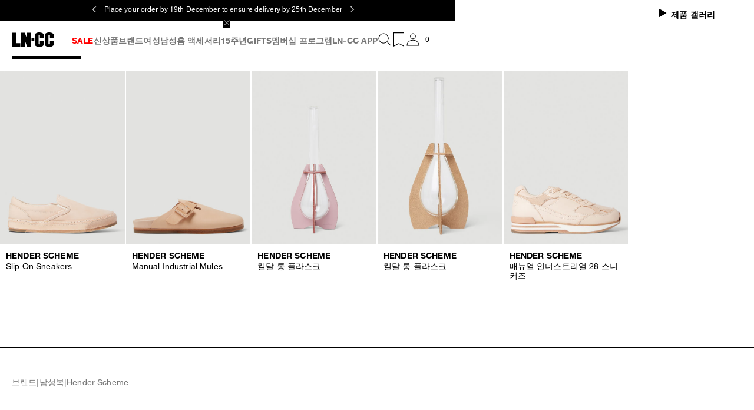

--- FILE ---
content_type: text/css; charset=utf8
request_url: https://www.ln-cc.com/mobify/bundle/12896/1912_1912_96a3b2624a8cba5d079f.css
body_size: 577
content:
.CountryLanguageSelector__display-from-extra-small--HqxKz{display:none}@media(min-width: 0){.CountryLanguageSelector__display-from-extra-small--HqxKz{display:block !important}}.CountryLanguageSelector__display-above-extra-small--eaJ2I{display:none}@media(max-width: 0){.CountryLanguageSelector__display-above-extra-small--eaJ2I{display:block !important}}.CountryLanguageSelector__display-from-extra-small-mobile--NcgR2{display:none}@media(min-width: 391px){.CountryLanguageSelector__display-from-extra-small-mobile--NcgR2{display:block !important}}.CountryLanguageSelector__display-above-extra-small-mobile--A892B{display:none}@media(max-width: 389px){.CountryLanguageSelector__display-above-extra-small-mobile--A892B{display:block !important}}.CountryLanguageSelector__display-from-small--o9jze{display:none}@media(min-width: 577px){.CountryLanguageSelector__display-from-small--o9jze{display:block !important}}.CountryLanguageSelector__display-above-small--f8JjL{display:none}@media(max-width: 575px){.CountryLanguageSelector__display-above-small--f8JjL{display:block !important}}.CountryLanguageSelector__display-from-medium--BJke4{display:none}@media(min-width: 769px){.CountryLanguageSelector__display-from-medium--BJke4{display:block !important}}.CountryLanguageSelector__display-above-medium--A1HBD{display:none}@media(max-width: 767px){.CountryLanguageSelector__display-above-medium--A1HBD{display:block !important}}.CountryLanguageSelector__display-from-large--bwA09{display:none}@media(min-width: 993px){.CountryLanguageSelector__display-from-large--bwA09{display:block !important}}.CountryLanguageSelector__display-above-large--ttjsX{display:none}@media(max-width: 991px){.CountryLanguageSelector__display-above-large--ttjsX{display:block !important}}.CountryLanguageSelector__display-from-x-large--xRsUK{display:none}@media(min-width: 1201px){.CountryLanguageSelector__display-from-x-large--xRsUK{display:block !important}}.CountryLanguageSelector__display-above-x-large--moxyS{display:none}@media(max-width: 1199px){.CountryLanguageSelector__display-above-x-large--moxyS{display:block !important}}.CountryLanguageSelector__display-from-xx-large--YQUx6{display:none}@media(min-width: 1401px){.CountryLanguageSelector__display-from-xx-large--YQUx6{display:block !important}}.CountryLanguageSelector__display-above-xx-large--vYnQq{display:none}@media(max-width: 1399px){.CountryLanguageSelector__display-above-xx-large--vYnQq{display:block !important}}.CountryLanguageSelector__display-from-xxx-large--Cp8kk{display:none}@media(min-width: 1601px){.CountryLanguageSelector__display-from-xxx-large--Cp8kk{display:block !important}}.CountryLanguageSelector__display-above-xxx-large--TJd8J{display:none}@media(max-width: 1599px){.CountryLanguageSelector__display-above-xxx-large--TJd8J{display:block !important}}.CountryLanguageSelector__display-from-xxxx-large--AE9uz{display:none}@media(min-width: 1921px){.CountryLanguageSelector__display-from-xxxx-large--AE9uz{display:block !important}}.CountryLanguageSelector__display-above-xxxx-large--BngSl{display:none}@media(max-width: 1919px){.CountryLanguageSelector__display-above-xxxx-large--BngSl{display:block !important}}.CountryLanguageSelector__country-language-selector__wrapper--zJONp{position:absolute;display:flex;flex-direction:column;width:100%;inset-block-end:0}.CountryLanguageSelector__country-language-selector__wrapper--zJONp .dropdown{margin-block-start:0rem;margin-inline-end:0.9375rem;margin-block-end:0.625rem;margin-inline-start:0.9375rem}@media(min-width: 577px){.CountryLanguageSelector__country-language-selector__wrapper--zJONp .dropdown{margin-block-start:0rem;margin-inline-end:0rem;margin-block-end:0rem;margin-inline-start:0rem}}.CountryLanguageSelector__country-language-selector__wrapper--zJONp .dropdown__title{padding-block-start:0.875rem;padding-inline-end:0.75rem;padding-block-end:0.875rem;padding-inline-start:0.75rem}.CountryLanguageSelector__country-language-selector__wrapper--zJONp .dropdown__trigger{display:flex;align-items:center;width:100%;background-color:var(--color-white);border:1px solid var(--color-black);margin-block-start:0rem;margin-inline-end:0rem;margin-block-end:0rem;margin-inline-start:0rem}.CountryLanguageSelector__country-language-selector__wrapper--zJONp .dropdown__trigger span{display:flex;width:100%;padding-block-start:0.875rem;padding-inline-end:0.75rem;padding-block-end:0.875rem;padding-inline-start:0.75rem;font-size:0.875rem;line-height:17px;text-transform:uppercase;letter-spacing:.01em;font-weight:700;font-family:var(--font-main)}@media(min-width: 577px){.CountryLanguageSelector__country-language-selector__wrapper--zJONp .dropdown__trigger span{padding-block-start:0.75rem;padding-inline-end:0.75rem;padding-block-end:0.75rem;padding-inline-start:0.75rem}}.CountryLanguageSelector__country-language-selector__wrapper--zJONp .dropdown__trigger svg{margin-inline-end:1.0625rem}.CountryLanguageSelector__country-language-selector__wrapper--zJONp .dropdown__trigger::before{content:none}@media(min-width: 577px){.CountryLanguageSelector__country-language-selector__wrapper--zJONp .dropdown__trigger{min-width:230px;width:auto;margin-block-start:0.375rem;margin-inline-end:0.9375rem;margin-block-end:0rem;margin-inline-start:0rem}}@media(min-width: 577px){.CountryLanguageSelector__country-language-selector__wrapper--zJONp{display:inline-flex;flex-direction:row;width:calc(100% - 5rem);inset-block-end:4.375rem;inset-inline-start:2.5rem;gap:0.375rem 0.9375rem}.CountryLanguageSelector__country-language-selector__wrapper--zJONp .dropdown{flex:1;max-width:14.375rem}.CountryLanguageSelector__country-language-selector__wrapper--zJONp .dropdown .dropdown__trigger{min-width:initial;width:100%}}.CountryLanguageSelector__country-language-selector__wrapper--zJONp.country-redirect-popup__language-wrapper{position:static}.CountryLanguageSelector__country-language-selector__wrapper--zJONp.country-redirect-popup__language-wrapper .dropdown{margin-inline:0;margin-block-end:0.625rem}.CountryLanguageSelector__country-language-selector__wrapper--zJONp.country-redirect-popup__language-wrapper button{width:100%;margin-inline:0}.CountryLanguageSelector__country-language-selector__button--HUC2O{font-size:0.875rem;line-height:17px;text-transform:uppercase;letter-spacing:.01em;font-weight:700;font-family:var(--font-main);min-width:150px;background-color:var(--button-bg-primary);border:1px solid var(--button-bg-primary);color:var(--button-color-primary);transition:all .3s ease-in-out;padding-block-start:0.875rem;padding-inline-end:0.75rem;padding-block-end:0.875rem;padding-inline-start:0.75rem;margin-block-start:0rem;margin-inline-end:0.9375rem;margin-block-end:0.75rem;margin-inline-start:0.9375rem}.CountryLanguageSelector__country-language-selector__button--HUC2O:hover{background-color:var(--button-color-primary);color:var(--button-bg-primary)}@media(min-width: 577px){.CountryLanguageSelector__country-language-selector__button--HUC2O{margin-block-start:0.375rem;margin-inline-end:0.9375rem;margin-block-end:0rem;margin-inline-start:0rem;padding-block-start:0.75rem;padding-inline-end:0.75rem;padding-block-end:0.75rem;padding-inline-start:0.75rem}}.CountryLanguageSelector__country-language-selector__menu--KsOxo h4{padding-block-start:1.1875rem;padding-inline-end:0.75rem;padding-block-end:1.1875rem;padding-inline-start:0.75rem}@media(min-width: 577px){.CountryLanguageSelector__country-language-selector__menu--KsOxo h4{padding-block-start:0.625rem;padding-inline-end:0.75rem;padding-block-end:0.625rem;padding-inline-start:0.75rem}}.CountryLanguageSelector__country-language-selector__menu--KsOxo .dropdown__close{inset-block-start:1rem}@media(min-width: 577px){.CountryLanguageSelector__country-language-selector__menu--KsOxo .dropdown__close{inset-block-start:0.5rem}}@media(min-width: 577px){.CountryLanguageSelector__country-language-selector__menu--KsOxo .dropdown__menu__inner{transform:translateY(-100%)}}


--- FILE ---
content_type: text/css; charset=utf8
request_url: https://www.ln-cc.com/mobify/bundle/12896/7232_refinements_861119d4c26db7622cc8.css
body_size: 4630
content:
.display-from-extra-small{display:none}@media(min-width: 0){.display-from-extra-small{display:block !important}}.display-above-extra-small{display:none}@media(max-width: 0){.display-above-extra-small{display:block !important}}.display-from-extra-small-mobile{display:none}@media(min-width: 391px){.display-from-extra-small-mobile{display:block !important}}.display-above-extra-small-mobile{display:none}@media(max-width: 389px){.display-above-extra-small-mobile{display:block !important}}.display-from-small{display:none}@media(min-width: 577px){.display-from-small{display:block !important}}.display-above-small{display:none}@media(max-width: 575px){.display-above-small{display:block !important}}.display-from-medium{display:none}@media(min-width: 769px){.display-from-medium{display:block !important}}.display-above-medium{display:none}@media(max-width: 767px){.display-above-medium{display:block !important}}.display-from-large{display:none}@media(min-width: 993px){.display-from-large{display:block !important}}.display-above-large{display:none}@media(max-width: 991px){.display-above-large{display:block !important}}.display-from-x-large{display:none}@media(min-width: 1201px){.display-from-x-large{display:block !important}}.display-above-x-large{display:none}@media(max-width: 1199px){.display-above-x-large{display:block !important}}.display-from-xx-large{display:none}@media(min-width: 1401px){.display-from-xx-large{display:block !important}}.display-above-xx-large{display:none}@media(max-width: 1399px){.display-above-xx-large{display:block !important}}.display-from-xxx-large{display:none}@media(min-width: 1601px){.display-from-xxx-large{display:block !important}}.display-above-xxx-large{display:none}@media(max-width: 1599px){.display-above-xxx-large{display:block !important}}.display-from-xxxx-large{display:none}@media(min-width: 1921px){.display-from-xxxx-large{display:block !important}}.display-above-xxxx-large{display:none}@media(max-width: 1919px){.display-above-xxxx-large{display:block !important}}.alphabet-bar__letter{width:100%;font-size:10px;color:inherit;text-decoration:none;text-transform:uppercase;text-align:end}
.display-from-extra-small{display:none}@media(min-width: 0){.display-from-extra-small{display:block !important}}.display-above-extra-small{display:none}@media(max-width: 0){.display-above-extra-small{display:block !important}}.display-from-extra-small-mobile{display:none}@media(min-width: 391px){.display-from-extra-small-mobile{display:block !important}}.display-above-extra-small-mobile{display:none}@media(max-width: 389px){.display-above-extra-small-mobile{display:block !important}}.display-from-small{display:none}@media(min-width: 577px){.display-from-small{display:block !important}}.display-above-small{display:none}@media(max-width: 575px){.display-above-small{display:block !important}}.display-from-medium{display:none}@media(min-width: 769px){.display-from-medium{display:block !important}}.display-above-medium{display:none}@media(max-width: 767px){.display-above-medium{display:block !important}}.display-from-large{display:none}@media(min-width: 993px){.display-from-large{display:block !important}}.display-above-large{display:none}@media(max-width: 991px){.display-above-large{display:block !important}}.display-from-x-large{display:none}@media(min-width: 1201px){.display-from-x-large{display:block !important}}.display-above-x-large{display:none}@media(max-width: 1199px){.display-above-x-large{display:block !important}}.display-from-xx-large{display:none}@media(min-width: 1401px){.display-from-xx-large{display:block !important}}.display-above-xx-large{display:none}@media(max-width: 1399px){.display-above-xx-large{display:block !important}}.display-from-xxx-large{display:none}@media(min-width: 1601px){.display-from-xxx-large{display:block !important}}.display-above-xxx-large{display:none}@media(max-width: 1599px){.display-above-xxx-large{display:block !important}}.display-from-xxxx-large{display:none}@media(min-width: 1921px){.display-from-xxxx-large{display:block !important}}.display-above-xxxx-large{display:none}@media(max-width: 1919px){.display-above-xxxx-large{display:block !important}}.alphabet-bar__container{display:flex;display:-ms-flexbox;justify-content:center;align-items:flex-end;-ms-flex-flow:column nowrap;flex-flow:column nowrap;gap:0;height:100%}
.display-from-extra-small{display:none}@media(min-width: 0){.display-from-extra-small{display:block !important}}.display-above-extra-small{display:none}@media(max-width: 0){.display-above-extra-small{display:block !important}}.display-from-extra-small-mobile{display:none}@media(min-width: 391px){.display-from-extra-small-mobile{display:block !important}}.display-above-extra-small-mobile{display:none}@media(max-width: 389px){.display-above-extra-small-mobile{display:block !important}}.display-from-small{display:none}@media(min-width: 577px){.display-from-small{display:block !important}}.display-above-small{display:none}@media(max-width: 575px){.display-above-small{display:block !important}}.display-from-medium{display:none}@media(min-width: 769px){.display-from-medium{display:block !important}}.display-above-medium{display:none}@media(max-width: 767px){.display-above-medium{display:block !important}}.display-from-large{display:none}@media(min-width: 993px){.display-from-large{display:block !important}}.display-above-large{display:none}@media(max-width: 991px){.display-above-large{display:block !important}}.display-from-x-large{display:none}@media(min-width: 1201px){.display-from-x-large{display:block !important}}.display-above-x-large{display:none}@media(max-width: 1199px){.display-above-x-large{display:block !important}}.display-from-xx-large{display:none}@media(min-width: 1401px){.display-from-xx-large{display:block !important}}.display-above-xx-large{display:none}@media(max-width: 1399px){.display-above-xx-large{display:block !important}}.display-from-xxx-large{display:none}@media(min-width: 1601px){.display-from-xxx-large{display:block !important}}.display-above-xxx-large{display:none}@media(max-width: 1599px){.display-above-xxx-large{display:block !important}}.display-from-xxxx-large{display:none}@media(min-width: 1921px){.display-from-xxxx-large{display:block !important}}.display-above-xxxx-large{display:none}@media(max-width: 1919px){.display-above-xxxx-large{display:block !important}}
.display-from-extra-small{display:none}@media(min-width: 0){.display-from-extra-small{display:block !important}}.display-above-extra-small{display:none}@media(max-width: 0){.display-above-extra-small{display:block !important}}.display-from-extra-small-mobile{display:none}@media(min-width: 391px){.display-from-extra-small-mobile{display:block !important}}.display-above-extra-small-mobile{display:none}@media(max-width: 389px){.display-above-extra-small-mobile{display:block !important}}.display-from-small{display:none}@media(min-width: 577px){.display-from-small{display:block !important}}.display-above-small{display:none}@media(max-width: 575px){.display-above-small{display:block !important}}.display-from-medium{display:none}@media(min-width: 769px){.display-from-medium{display:block !important}}.display-above-medium{display:none}@media(max-width: 767px){.display-above-medium{display:block !important}}.display-from-large{display:none}@media(min-width: 993px){.display-from-large{display:block !important}}.display-above-large{display:none}@media(max-width: 991px){.display-above-large{display:block !important}}.display-from-x-large{display:none}@media(min-width: 1201px){.display-from-x-large{display:block !important}}.display-above-x-large{display:none}@media(max-width: 1199px){.display-above-x-large{display:block !important}}.display-from-xx-large{display:none}@media(min-width: 1401px){.display-from-xx-large{display:block !important}}.display-above-xx-large{display:none}@media(max-width: 1399px){.display-above-xx-large{display:block !important}}.display-from-xxx-large{display:none}@media(min-width: 1601px){.display-from-xxx-large{display:block !important}}.display-above-xxx-large{display:none}@media(max-width: 1599px){.display-above-xxx-large{display:block !important}}.display-from-xxxx-large{display:none}@media(min-width: 1921px){.display-from-xxxx-large{display:block !important}}.display-above-xxxx-large{display:none}@media(max-width: 1919px){.display-above-xxxx-large{display:block !important}}.brand-checkbox::before{position:absolute;inset-block-start:20px;inset-inline-start:20px;transform:translate(calc(-50% * var(--transform-x-sign)), 0);content:attr(data-character)}@media(min-width: 576px){.brand-checkbox::before{position:absolute;inset-block-start:15px;inset-inline-start:20px;transform:translate(calc(-50% * var(--transform-x-sign)), 0)}}.brand-checkbox-container{position:relative;margin:0;padding:0 0 0 2.75rem;list-style:none}
.display-from-extra-small{display:none}@media(min-width: 0){.display-from-extra-small{display:block !important}}.display-above-extra-small{display:none}@media(max-width: 0){.display-above-extra-small{display:block !important}}.display-from-extra-small-mobile{display:none}@media(min-width: 391px){.display-from-extra-small-mobile{display:block !important}}.display-above-extra-small-mobile{display:none}@media(max-width: 389px){.display-above-extra-small-mobile{display:block !important}}.display-from-small{display:none}@media(min-width: 577px){.display-from-small{display:block !important}}.display-above-small{display:none}@media(max-width: 575px){.display-above-small{display:block !important}}.display-from-medium{display:none}@media(min-width: 769px){.display-from-medium{display:block !important}}.display-above-medium{display:none}@media(max-width: 767px){.display-above-medium{display:block !important}}.display-from-large{display:none}@media(min-width: 993px){.display-from-large{display:block !important}}.display-above-large{display:none}@media(max-width: 991px){.display-above-large{display:block !important}}.display-from-x-large{display:none}@media(min-width: 1201px){.display-from-x-large{display:block !important}}.display-above-x-large{display:none}@media(max-width: 1199px){.display-above-x-large{display:block !important}}.display-from-xx-large{display:none}@media(min-width: 1401px){.display-from-xx-large{display:block !important}}.display-above-xx-large{display:none}@media(max-width: 1399px){.display-above-xx-large{display:block !important}}.display-from-xxx-large{display:none}@media(min-width: 1601px){.display-from-xxx-large{display:block !important}}.display-above-xxx-large{display:none}@media(max-width: 1599px){.display-above-xxx-large{display:block !important}}.display-from-xxxx-large{display:none}@media(min-width: 1921px){.display-from-xxxx-large{display:block !important}}.display-above-xxxx-large{display:none}@media(max-width: 1919px){.display-above-xxxx-large{display:block !important}}
.display-from-extra-small{display:none}@media(min-width: 0){.display-from-extra-small{display:block !important}}.display-above-extra-small{display:none}@media(max-width: 0){.display-above-extra-small{display:block !important}}.display-from-extra-small-mobile{display:none}@media(min-width: 391px){.display-from-extra-small-mobile{display:block !important}}.display-above-extra-small-mobile{display:none}@media(max-width: 389px){.display-above-extra-small-mobile{display:block !important}}.display-from-small{display:none}@media(min-width: 577px){.display-from-small{display:block !important}}.display-above-small{display:none}@media(max-width: 575px){.display-above-small{display:block !important}}.display-from-medium{display:none}@media(min-width: 769px){.display-from-medium{display:block !important}}.display-above-medium{display:none}@media(max-width: 767px){.display-above-medium{display:block !important}}.display-from-large{display:none}@media(min-width: 993px){.display-from-large{display:block !important}}.display-above-large{display:none}@media(max-width: 991px){.display-above-large{display:block !important}}.display-from-x-large{display:none}@media(min-width: 1201px){.display-from-x-large{display:block !important}}.display-above-x-large{display:none}@media(max-width: 1199px){.display-above-x-large{display:block !important}}.display-from-xx-large{display:none}@media(min-width: 1401px){.display-from-xx-large{display:block !important}}.display-above-xx-large{display:none}@media(max-width: 1399px){.display-above-xx-large{display:block !important}}.display-from-xxx-large{display:none}@media(min-width: 1601px){.display-from-xxx-large{display:block !important}}.display-above-xxx-large{display:none}@media(max-width: 1599px){.display-above-xxx-large{display:block !important}}.display-from-xxxx-large{display:none}@media(min-width: 1921px){.display-from-xxxx-large{display:block !important}}.display-above-xxxx-large{display:none}@media(max-width: 1919px){.display-above-xxxx-large{display:block !important}}.keyword-search-label{width:100%;padding:20px 15px;cursor:pointer;border-block-end:1px solid var(--color-black)}
.RefinementsPopup__display-from-extra-small--dwVMJ{display:none}@media(min-width: 0){.RefinementsPopup__display-from-extra-small--dwVMJ{display:block !important}}.RefinementsPopup__display-above-extra-small--KjMZx{display:none}@media(max-width: 0){.RefinementsPopup__display-above-extra-small--KjMZx{display:block !important}}.RefinementsPopup__display-from-extra-small-mobile--zASa2{display:none}@media(min-width: 391px){.RefinementsPopup__display-from-extra-small-mobile--zASa2{display:block !important}}.RefinementsPopup__display-above-extra-small-mobile--iI2WF{display:none}@media(max-width: 389px){.RefinementsPopup__display-above-extra-small-mobile--iI2WF{display:block !important}}.RefinementsPopup__display-from-small--EFr1p{display:none}@media(min-width: 577px){.RefinementsPopup__display-from-small--EFr1p{display:block !important}}.RefinementsPopup__display-above-small--nBAMV{display:none}@media(max-width: 575px){.RefinementsPopup__display-above-small--nBAMV{display:block !important}}.RefinementsPopup__display-from-medium--dDzW2{display:none}@media(min-width: 769px){.RefinementsPopup__display-from-medium--dDzW2{display:block !important}}.RefinementsPopup__display-above-medium--bJDFF{display:none}@media(max-width: 767px){.RefinementsPopup__display-above-medium--bJDFF{display:block !important}}.RefinementsPopup__display-from-large--FSwEd{display:none}@media(min-width: 993px){.RefinementsPopup__display-from-large--FSwEd{display:block !important}}.RefinementsPopup__display-above-large--fcilv{display:none}@media(max-width: 991px){.RefinementsPopup__display-above-large--fcilv{display:block !important}}.RefinementsPopup__display-from-x-large--hjiaw{display:none}@media(min-width: 1201px){.RefinementsPopup__display-from-x-large--hjiaw{display:block !important}}.RefinementsPopup__display-above-x-large--ewcgq{display:none}@media(max-width: 1199px){.RefinementsPopup__display-above-x-large--ewcgq{display:block !important}}.RefinementsPopup__display-from-xx-large--hQV4K{display:none}@media(min-width: 1401px){.RefinementsPopup__display-from-xx-large--hQV4K{display:block !important}}.RefinementsPopup__display-above-xx-large--tDNcd{display:none}@media(max-width: 1399px){.RefinementsPopup__display-above-xx-large--tDNcd{display:block !important}}.RefinementsPopup__display-from-xxx-large--Pu9A0{display:none}@media(min-width: 1601px){.RefinementsPopup__display-from-xxx-large--Pu9A0{display:block !important}}.RefinementsPopup__display-above-xxx-large--eisvN{display:none}@media(max-width: 1599px){.RefinementsPopup__display-above-xxx-large--eisvN{display:block !important}}.RefinementsPopup__display-from-xxxx-large--BB0Z5{display:none}@media(min-width: 1921px){.RefinementsPopup__display-from-xxxx-large--BB0Z5{display:block !important}}.RefinementsPopup__display-above-xxxx-large--CiROq{display:none}@media(max-width: 1919px){.RefinementsPopup__display-above-xxxx-large--CiROq{display:block !important}}:root{--height-refinements-close-button-mobile: 50px;--height-button-wrap: 66px}@media(min-width: 577px){.RefinementsPopup__refinements-popup__overlay--ttjiC,.RefinementsPopup__refinements-popup__overlay--ttjiC::before{top:auto;bottom:0;height:calc(100% - var(--header-height))}}.RefinementsPopup__refinements-popup__wrapper--RXRGH div.ReactModal__Overlay .RefinementsPopup__refinements-popup__content--_fkKT{position:fixed;inset-block-start:3.125rem;inset-block-end:0;inset-inline:0;inset-inline-end:0;transition:transform .85s cubic-bezier(0.19, 1, 0.22, 1)}@media(min-width: 577px){.RefinementsPopup__refinements-popup__wrapper--RXRGH div.ReactModal__Overlay .RefinementsPopup__refinements-popup__content--_fkKT{position:absolute;inset-block-start:0;transform:none;background-color:var(--color-white);backdrop-filter:none}}.RefinementsPopup__refinements-popup__wrapper--RXRGH .accordion_group{width:100%;overflow:scroll;scrollbar-width:none}.RefinementsPopup__refinements-popup__wrapper--RXRGH .accordion_group::-webkit-scrollbar{display:none}.RefinementsPopup__refinements-popup__wrapper--RXRGH .accordion_group .accordion{border-block-start:1px solid var(--color-black)}.RefinementsPopup__refinements-popup__wrapper--RXRGH .accordion_group .accordion:last-child{border-block-end:1px solid var(--color-black)}.RefinementsPopup__refinements-popup__wrapper--RXRGH .accordion_group .accordion .accordion{border-color:var(--color-grey3)}.RefinementsPopup__refinements-popup__wrapper--RXRGH .accordion_group .accordion .accordion_group .accordion-title{padding-block-start:0rem;padding-inline-end:0.9375rem;padding-block-end:0rem;padding-inline-start:1.25rem}@media(min-width: 577px){.RefinementsPopup__refinements-popup__wrapper--RXRGH .accordion_group .accordion .accordion_group .accordion-title,.RefinementsPopup__refinements-popup__wrapper--RXRGH .accordion_group .accordion .accordion_group .accordion-title-text{font-size:0.875rem;line-height:17px;text-transform:uppercase;letter-spacing:.01em;font-family:var(--font-second);font-weight:400}}.RefinementsPopup__refinements-popup__wrapper--RXRGH .accordion_group .accordion.size .accordion-content .accordion-title{height:2.8125rem}.RefinementsPopup__refinements-popup__wrapper--RXRGH .accordion_group .accordion-title{height:3.75rem}.RefinementsPopup__refinements-popup__wrapper--RXRGH .accordion_group .accordion-title svg{width:0.8125rem}.RefinementsPopup__refinements-popup__wrapper--RXRGH .accordion_group .accordion-title svg.icon-caret-down-fill-dims{transform:rotate(180deg)}.RefinementsPopup__refinements-popup__wrapper--RXRGH .accordion_group .accordion-title-text{font-size:0.875rem;line-height:17px;text-transform:uppercase;letter-spacing:.01em;font-weight:700;font-family:var(--font-main);display:flex;justify-content:space-between;width:100%}.RefinementsPopup__refinements-popup__wrapper--RXRGH .accordion_group .accordion-content.active{height:auto;max-height:none;overflow:scroll;scrollbar-width:none}.RefinementsPopup__refinements-popup__wrapper--RXRGH .accordion_group .accordion-content.active .accordion-content.active{padding-inline-start:1.25rem}@media(min-width: 577px){.RefinementsPopup__refinements-popup__wrapper--RXRGH .accordion_group .accordion-content.active .accordion-content.active .filter-item-label{text-transform:capitalize}}.RefinementsPopup__refinements-popup__wrapper--RXRGH .accordion_group .accordion-content.active::-webkit-scrollbar{display:none}@media(max-width: 576px){.RefinementsPopup__refinements-popup__wrapper--RXRGH .ReactModal__Overlay .filter-container,.RefinementsPopup__refinements-popup__wrapper--RXRGH .ReactModal__Overlay .sorting-container,.RefinementsPopup__refinements-popup__wrapper--RXRGH .ReactModal__Overlay--before-close .filter-container,.RefinementsPopup__refinements-popup__wrapper--RXRGH .ReactModal__Overlay--before-close .sorting-container{opacity:0}.RefinementsPopup__refinements-popup__wrapper--RXRGH .ReactModal__Overlay--after-open .filter-container,.RefinementsPopup__refinements-popup__wrapper--RXRGH .ReactModal__Overlay--after-open .sorting-container{opacity:1}.RefinementsPopup__refinements-popup__wrapper--RXRGH .ReactModal__Overlay--before-close .filter-list-container,.RefinementsPopup__refinements-popup__wrapper--RXRGH .RefinementsPopup__filter-wrapper--lHqqj .ReactModal__Overlay--before-close .keyword-search-groups__container,.RefinementsPopup__filter-wrapper--lHqqj .RefinementsPopup__refinements-popup__wrapper--RXRGH .ReactModal__Overlay--before-close .keyword-search-groups__container,.RefinementsPopup__refinements-popup__wrapper--RXRGH .RefinementsPopup__sorting-wrapper--_9jAp .ReactModal__Overlay--before-close .keyword-search-groups__container,.RefinementsPopup__sorting-wrapper--_9jAp .RefinementsPopup__refinements-popup__wrapper--RXRGH .ReactModal__Overlay--before-close .keyword-search-groups__container,.RefinementsPopup__refinements-popup__wrapper--RXRGH .ReactModal__Overlay--before-close .sorting-list-container{inset-block-start:0}.RefinementsPopup__refinements-popup__wrapper--RXRGH .ReactModal__Overlay--before-close .keyword-search-groups__container{inset-block-start:0}}.RefinementsPopup__refinements-popup__wrapper--RXRGH .popup__content{display:flex;flex-direction:column;height:100%;width:calc(var(--vw)*100);background-color:rgba(0,0,0,0);inset-inline-start:0;inset-inline-end:0;opacity:1;-webkit-backdrop-filter:none;backdrop-filter:none;padding-block-start:0rem;padding-inline-end:0rem;padding-block-end:0rem;padding-inline-start:0rem}@media(min-width: 577px){.RefinementsPopup__refinements-popup__wrapper--RXRGH .popup__content{width:30%;min-width:27.5rem;margin-inline-end:auto}}.RefinementsPopup__refinements-popup__wrapper--RXRGH .popup__content .accordion-title-text>.sorting-title-selected,.RefinementsPopup__refinements-popup__wrapper--RXRGH .popup__content .sorting-label>.sorting-title-selected{display:block;padding-inline-end:0.9375rem;color:var(--color-grey7);font-size:0.875rem;line-height:17px;text-transform:none;letter-spacing:.01em;font-family:var(--font-second);font-weight:400}@media(max-width: 576px){.RefinementsPopup__refinements-popup__wrapper--RXRGH .popup__content .accordion-title-text>.sorting-title-selected,.RefinementsPopup__refinements-popup__wrapper--RXRGH .popup__content .sorting-label>.sorting-title-selected{width:auto;white-space:nowrap}}.RefinementsPopup__refinements-popup__wrapper--RXRGH .popup__content .accordion-title-text>.sorting-title-selected::first-letter,.RefinementsPopup__refinements-popup__wrapper--RXRGH .popup__content .sorting-label>.sorting-title-selected::first-letter{text-transform:uppercase}.RefinementsPopup__refinements-popup__wrapper--RXRGH .popup__content .accordion-title-text>.filter-selected-count,.RefinementsPopup__refinements-popup__wrapper--RXRGH .popup__content .filter-label>.filter-selected-count,.RefinementsPopup__refinements-popup__wrapper--RXRGH .popup__content .keyword-search-title>.filter-selected-count{display:flex;color:var(--color-grey7);font-size:0.875rem;line-height:17px;text-transform:none;letter-spacing:.01em;font-family:var(--font-second);font-weight:400}.RefinementsPopup__refinements-popup__wrapper--RXRGH .popup__content .filter-selected,.RefinementsPopup__refinements-popup__wrapper--RXRGH .popup__content .filter-selected-count{padding-inline-end:0.9375rem;color:var(--color-grey7);font-size:0.875rem;line-height:17px;text-transform:none;letter-spacing:.01em;font-family:var(--font-second);font-weight:400}.RefinementsPopup__refinements-popup__wrapper--RXRGH .popup__content .filter-selected-title,.RefinementsPopup__refinements-popup__wrapper--RXRGH .popup__content .filter-selected-count-title{display:block;margin-inline-start:0.3125rem;text-transform:lowercase}.RefinementsPopup__refinements-popup__wrapper--RXRGH .popup__content .filter-selected-title::first-letter,.RefinementsPopup__refinements-popup__wrapper--RXRGH .popup__content .filter-selected-count-title::first-letter{text-transform:uppercase}@media(max-width: 576px){.RefinementsPopup__refinements-popup__wrapper--RXRGH .keyword-search-container>div.keyword-search-groups__container,.RefinementsPopup__refinements-popup__wrapper--RXRGH .keyword-search-container>div.sorting-list-container,.RefinementsPopup__refinements-popup__wrapper--RXRGH .keyword-search-container>div.filter-list-container,.RefinementsPopup__refinements-popup__wrapper--RXRGH .sorting-container>div.keyword-search-groups__container,.RefinementsPopup__refinements-popup__wrapper--RXRGH .sorting-container>div.sorting-list-container,.RefinementsPopup__refinements-popup__wrapper--RXRGH .sorting-container>div.filter-list-container,.RefinementsPopup__refinements-popup__wrapper--RXRGH .filter-container>div.keyword-search-groups__container,.RefinementsPopup__refinements-popup__wrapper--RXRGH .filter-container>div.sorting-list-container,.RefinementsPopup__refinements-popup__wrapper--RXRGH .filter-container>div.filter-list-container{right:-100%;opacity:0;transition:all .5s ease-in-out 0s}.RefinementsPopup__refinements-popup__wrapper--RXRGH .keyword-search-container>div.keyword-search-groups__container--open,.RefinementsPopup__refinements-popup__wrapper--RXRGH .keyword-search-container>div.sorting-list-container--open,.RefinementsPopup__refinements-popup__wrapper--RXRGH .keyword-search-container>div.filter-list-container--open,.RefinementsPopup__refinements-popup__wrapper--RXRGH .sorting-container>div.keyword-search-groups__container--open,.RefinementsPopup__refinements-popup__wrapper--RXRGH .sorting-container>div.sorting-list-container--open,.RefinementsPopup__refinements-popup__wrapper--RXRGH .sorting-container>div.filter-list-container--open,.RefinementsPopup__refinements-popup__wrapper--RXRGH .filter-container>div.keyword-search-groups__container--open,.RefinementsPopup__refinements-popup__wrapper--RXRGH .filter-container>div.sorting-list-container--open,.RefinementsPopup__refinements-popup__wrapper--RXRGH .filter-container>div.filter-list-container--open{right:0%;opacity:1;transition:all .5s ease-in-out 0s}}.RefinementsPopup__refinements-popup__wrapper--RXRGH .sorting-container,.RefinementsPopup__refinements-popup__wrapper--RXRGH .filter-container{width:100%;transition:opacity cubic-bezier(0.22, 0.61, 0.36, 1) .2s .2s}@media(max-width: 576px){.RefinementsPopup__refinements-popup__wrapper--RXRGH .sorting-container,.RefinementsPopup__refinements-popup__wrapper--RXRGH .filter-container{display:inline-flex;background-color:var(--color-white)}.RefinementsPopup__refinements-popup__wrapper--RXRGH .sorting-container>div,.RefinementsPopup__refinements-popup__wrapper--RXRGH .filter-container>div{width:100%}}.RefinementsPopup__refinements-popup__content--_fkKT{display:flex;flex-direction:column;height:100%;background-color:rgba(255,255,255,.8);-webkit-backdrop-filter:blur(25px);backdrop-filter:blur(25px)}@media(max-width: 576px){.RefinementsPopup__refinements-popup__content--_fkKT{height:calc(calc(var(--vh) * 100) - 50px);max-height:calc(calc(var(--vh) * 100) - 50px)}}.RefinementsPopup__refinements-popup__top-container--tdj8P{flex:1 0 calc(100% - var(--height-button-wrap));max-height:calc(100% - var(--height-button-wrap));overflow:auto}@media(max-width: 576px){.RefinementsPopup__refinements-popup__top-container--tdj8P{flex-direction:column;flex:1 0 calc(100% - var(--height-button-wrap));max-height:calc(100% - var(--height-button-wrap))}}.RefinementsPopup__refinements-popup__close--joOXK{display:block;width:100%;color:var(--color-black);text-align:center}.RefinementsPopup__refinements-popup__close__button--jiBkz{display:flex;display:-ms-flexbox;justify-content:space-between;align-items:center;-ms-flex-flow:row nowrap;flex-flow:row nowrap;gap:0;font-size:0.875rem;line-height:17px;text-transform:uppercase;letter-spacing:.01em;font-weight:700;font-family:var(--font-main);margin:1.25rem;padding:0.875rem;min-width:6.25rem;height:2.1875rem;border:1px solid var(--color-black);inset-block-start:0;inset-inline-start:0;inset-inline-end:auto;line-height:0.875rem;background-color:var(--color-white);opacity:0;transition:opacity .85s cubic-bezier(0.19, 1, 0.22, 1)}div.ReactModal__Overlay--after-open .RefinementsPopup__refinements-popup__close__button--jiBkz{opacity:1}div.ReactModal__Overlay--before-close .RefinementsPopup__refinements-popup__close__button--jiBkz{opacity:0}.RefinementsPopup__refinements-popup__close__button--jiBkz>span[class*=btn__content]{display:flex;justify-content:space-between;align-items:center;width:100%}@media(max-width: 576px){.RefinementsPopup__refinements-popup__close__button--jiBkz{position:fixed;padding:0.875rem;margin:0;width:100%;height:var(--height-refinements-close-button-mobile);border-block-start-color:rgba(0,0,0,0);border-inline-color:rgba(0,0,0,0)}}.RefinementsPopup__refinements-popup__button--gW0eh{position:fixed;display:inline-flex;justify-content:center;width:100%;inset-block-end:0;inset-inline-start:0;gap:0.625rem;background-color:var(--color-white);border-block-start:1px solid var(--color-black);z-index:999}@media(min-width: 577px){.RefinementsPopup__refinements-popup__button--gW0eh{position:relative;background-color:var(--color-grey3);border-block-start:none}}.RefinementsPopup__refinements-popup__button--gW0eh button{margin-block-start:0.625rem;margin-inline-end:0rem;margin-block-end:0.625rem;margin-inline-start:0rem;font-size:0.875rem;line-height:17px;text-transform:uppercase;letter-spacing:.01em;font-weight:700;font-family:var(--font-main);height:2.8125rem;--button-padding: 10px 16px}@media(max-width: 576px){.RefinementsPopup__refinements-popup__button--gW0eh button{line-height:0.875rem}}.RefinementsPopup__refinements-popup__button--gW0eh button.refinements-button-clear-all:disabled{background-color:var(--button-bg-secondary);color:var(--button-color-secondary)}.RefinementsPopup__filter-wrapper--lHqqj .filter-list,.RefinementsPopup__filter-wrapper--lHqqj .sorting-list,.RefinementsPopup__sorting-wrapper--_9jAp .filter-list,.RefinementsPopup__sorting-wrapper--_9jAp .sorting-list{margin:0;height:auto;padding:0;overflow-y:auto;list-style:none;overflow-x:hidden}.RefinementsPopup__filter-wrapper--lHqqj .filter-list:not(:first-child),.RefinementsPopup__filter-wrapper--lHqqj .sorting-list:not(:first-child),.RefinementsPopup__sorting-wrapper--_9jAp .filter-list:not(:first-child),.RefinementsPopup__sorting-wrapper--_9jAp .sorting-list:not(:first-child){height:calc(calc(var(--vh) * 100) - 133px)}@media(min-width: 577px){.RefinementsPopup__filter-wrapper--lHqqj .filter-list,.RefinementsPopup__filter-wrapper--lHqqj .sorting-list,.RefinementsPopup__sorting-wrapper--_9jAp .filter-list,.RefinementsPopup__sorting-wrapper--_9jAp .sorting-list{padding:0}.RefinementsPopup__filter-wrapper--lHqqj .filter-list:not(:first-child),.RefinementsPopup__filter-wrapper--lHqqj .sorting-list:not(:first-child),.RefinementsPopup__sorting-wrapper--_9jAp .filter-list:not(:first-child),.RefinementsPopup__sorting-wrapper--_9jAp .sorting-list:not(:first-child){height:100%}}@media(max-width: 576px){.RefinementsPopup__filter-wrapper--lHqqj .filter-list,.RefinementsPopup__filter-wrapper--lHqqj .sorting-list,.RefinementsPopup__sorting-wrapper--_9jAp .filter-list,.RefinementsPopup__sorting-wrapper--_9jAp .sorting-list{height:calc(calc(var(--vh) * 100) - var(--height-button-wrap))}}.RefinementsPopup__filter-wrapper--lHqqj .filter-list::-webkit-scrollbar,.RefinementsPopup__filter-wrapper--lHqqj .sorting-list::-webkit-scrollbar,.RefinementsPopup__sorting-wrapper--_9jAp .filter-list::-webkit-scrollbar,.RefinementsPopup__sorting-wrapper--_9jAp .sorting-list::-webkit-scrollbar{display:none}@media(max-width: 576px){.RefinementsPopup__filter-wrapper--lHqqj .filter-list-container,.RefinementsPopup__filter-wrapper--lHqqj .keyword-search-groups__container,.RefinementsPopup__filter-wrapper--lHqqj .sorting-list-container,.RefinementsPopup__sorting-wrapper--_9jAp .filter-list-container,.RefinementsPopup__sorting-wrapper--_9jAp .keyword-search-groups__container,.RefinementsPopup__sorting-wrapper--_9jAp .sorting-list-container{z-index:999;position:absolute;height:min-content;width:100%;inset-block-start:calc(var(--height-refinements-close-button-mobile)*-1);background-color:var(--color-white);overflow-x:hidden}.RefinementsPopup__filter-wrapper--lHqqj .filter-list-container .filter-list-container,.RefinementsPopup__filter-wrapper--lHqqj .keyword-search-groups__container .filter-list-container,.RefinementsPopup__filter-wrapper--lHqqj .filter-list-container .keyword-search-groups__container,.RefinementsPopup__filter-wrapper--lHqqj .keyword-search-groups__container .keyword-search-groups__container,.RefinementsPopup__filter-wrapper--lHqqj .sorting-list-container .filter-list-container,.RefinementsPopup__filter-wrapper--lHqqj .sorting-list-container .keyword-search-groups__container,.RefinementsPopup__sorting-wrapper--_9jAp .filter-list-container .filter-list-container,.RefinementsPopup__sorting-wrapper--_9jAp .keyword-search-groups__container .filter-list-container,.RefinementsPopup__sorting-wrapper--_9jAp .filter-list-container .keyword-search-groups__container,.RefinementsPopup__sorting-wrapper--_9jAp .keyword-search-groups__container .keyword-search-groups__container,.RefinementsPopup__sorting-wrapper--_9jAp .sorting-list-container .filter-list-container,.RefinementsPopup__sorting-wrapper--_9jAp .sorting-list-container .keyword-search-groups__container{inset-block-start:0}}.RefinementsPopup__filter-wrapper--lHqqj .filter-list-header,.RefinementsPopup__filter-wrapper--lHqqj .sorting-list-header,.RefinementsPopup__sorting-wrapper--_9jAp .filter-list-header,.RefinementsPopup__sorting-wrapper--_9jAp .sorting-list-header{display:flex;display:-ms-flexbox;justify-content:space-between;align-items:center;-ms-flex-flow:row nowrap;flex-flow:row nowrap;gap:0;width:100%;border-block-end:1px solid var(--color-black)}@media(max-width: 576px){.RefinementsPopup__filter-wrapper--lHqqj .filter-list-header,.RefinementsPopup__filter-wrapper--lHqqj .sorting-list-header,.RefinementsPopup__sorting-wrapper--_9jAp .filter-list-header,.RefinementsPopup__sorting-wrapper--_9jAp .sorting-list-header{padding-block-start:0rem;padding-inline-end:0.9375rem;padding-block-end:0rem;padding-inline-start:0.9375rem}.RefinementsPopup__filter-wrapper--lHqqj .filter-list-header .sorting-label,.RefinementsPopup__filter-wrapper--lHqqj .sorting-list-header .sorting-label,.RefinementsPopup__sorting-wrapper--_9jAp .filter-list-header .sorting-label,.RefinementsPopup__sorting-wrapper--_9jAp .sorting-list-header .sorting-label{padding-block-start:1.0625rem;padding-inline-end:0.9375rem;padding-block-end:1.0625rem;padding-inline-start:0.9375rem;width:auto;border-block-end:none}}.RefinementsPopup__filter-wrapper--lHqqj .filter-list-header .filter-selected,.RefinementsPopup__filter-wrapper--lHqqj .filter-list-header .filter-selected-count,.RefinementsPopup__filter-wrapper--lHqqj .sorting-list-header .filter-selected,.RefinementsPopup__filter-wrapper--lHqqj .sorting-list-header .filter-selected-count,.RefinementsPopup__sorting-wrapper--_9jAp .filter-list-header .filter-selected,.RefinementsPopup__sorting-wrapper--_9jAp .filter-list-header .filter-selected-count,.RefinementsPopup__sorting-wrapper--_9jAp .sorting-list-header .filter-selected,.RefinementsPopup__sorting-wrapper--_9jAp .sorting-list-header .filter-selected-count{padding-inline-start:0.3125rem;padding-inline-end:0}.RefinementsPopup__filter-wrapper--lHqqj .filter-list-header .filter-selected::before,.RefinementsPopup__filter-wrapper--lHqqj .filter-list-header .filter-selected-count::before,.RefinementsPopup__filter-wrapper--lHqqj .sorting-list-header .filter-selected::before,.RefinementsPopup__filter-wrapper--lHqqj .sorting-list-header .filter-selected-count::before,.RefinementsPopup__sorting-wrapper--_9jAp .filter-list-header .filter-selected::before,.RefinementsPopup__sorting-wrapper--_9jAp .filter-list-header .filter-selected-count::before,.RefinementsPopup__sorting-wrapper--_9jAp .sorting-list-header .filter-selected::before,.RefinementsPopup__sorting-wrapper--_9jAp .sorting-list-header .filter-selected-count::before{content:"("}.RefinementsPopup__filter-wrapper--lHqqj .filter-list-header .filter-selected::after,.RefinementsPopup__filter-wrapper--lHqqj .filter-list-header .filter-selected-count::after,.RefinementsPopup__filter-wrapper--lHqqj .sorting-list-header .filter-selected::after,.RefinementsPopup__filter-wrapper--lHqqj .sorting-list-header .filter-selected-count::after,.RefinementsPopup__sorting-wrapper--_9jAp .filter-list-header .filter-selected::after,.RefinementsPopup__sorting-wrapper--_9jAp .filter-list-header .filter-selected-count::after,.RefinementsPopup__sorting-wrapper--_9jAp .sorting-list-header .filter-selected::after,.RefinementsPopup__sorting-wrapper--_9jAp .sorting-list-header .filter-selected-count::after{content:")"}.RefinementsPopup__filter-wrapper--lHqqj .filter-label,.RefinementsPopup__filter-wrapper--lHqqj .filter-item,.RefinementsPopup__filter-wrapper--lHqqj .sorting-label,.RefinementsPopup__filter-wrapper--lHqqj .sorting-item,.RefinementsPopup__sorting-wrapper--_9jAp .filter-label,.RefinementsPopup__sorting-wrapper--_9jAp .filter-item,.RefinementsPopup__sorting-wrapper--_9jAp .sorting-label,.RefinementsPopup__sorting-wrapper--_9jAp .sorting-item{width:100%;font-size:0.875rem;line-height:17px;text-transform:uppercase;letter-spacing:.01em;font-weight:700;font-family:var(--font-main)}.RefinementsPopup__filter-wrapper--lHqqj .filter-item,.RefinementsPopup__filter-wrapper--lHqqj .sorting-item,.RefinementsPopup__sorting-wrapper--_9jAp .filter-item,.RefinementsPopup__sorting-wrapper--_9jAp .sorting-item{display:flex;flex-direction:column;margin:0;border-block-start:1px solid var(--color-grey3)}@media(max-width: 576px){.RefinementsPopup__filter-wrapper--lHqqj .filter-item,.RefinementsPopup__filter-wrapper--lHqqj .sorting-item,.RefinementsPopup__sorting-wrapper--_9jAp .filter-item,.RefinementsPopup__sorting-wrapper--_9jAp .sorting-item{margin:0;border-block-start:0;border-block-end:1px solid var(--color-black)}}.RefinementsPopup__filter-wrapper--lHqqj .filter-item.filter-item--active,.RefinementsPopup__filter-wrapper--lHqqj .filter-item.sorting-item--active,.RefinementsPopup__filter-wrapper--lHqqj .sorting-item.filter-item--active,.RefinementsPopup__filter-wrapper--lHqqj .sorting-item.sorting-item--active,.RefinementsPopup__sorting-wrapper--_9jAp .filter-item.filter-item--active,.RefinementsPopup__sorting-wrapper--_9jAp .filter-item.sorting-item--active,.RefinementsPopup__sorting-wrapper--_9jAp .sorting-item.filter-item--active,.RefinementsPopup__sorting-wrapper--_9jAp .sorting-item.sorting-item--active{background-color:var(--color-black);color:var(--color-white)}@media(min-width: 577px){.RefinementsPopup__filter-wrapper--lHqqj .filter-item:not(.filter-item--active,.sorting-item--active):hover,.RefinementsPopup__filter-wrapper--lHqqj .sorting-item:not(.filter-item--active,.sorting-item--active):hover,.RefinementsPopup__sorting-wrapper--_9jAp .filter-item:not(.filter-item--active,.sorting-item--active):hover,.RefinementsPopup__sorting-wrapper--_9jAp .sorting-item:not(.filter-item--active,.sorting-item--active):hover{background-color:var(--color-grey3)}}.RefinementsPopup__filter-wrapper--lHqqj .filter-label,.RefinementsPopup__filter-wrapper--lHqqj .sorting-label,.RefinementsPopup__sorting-wrapper--_9jAp .filter-label,.RefinementsPopup__sorting-wrapper--_9jAp .sorting-label{border-block-end:1px solid var(--color-black)}@media(max-width: 576px){.RefinementsPopup__filter-wrapper--lHqqj .filter-label,.RefinementsPopup__filter-wrapper--lHqqj .sorting-label,.RefinementsPopup__sorting-wrapper--_9jAp .filter-label,.RefinementsPopup__sorting-wrapper--_9jAp .sorting-label{padding-block-start:1.1875rem;padding-inline-end:0.9375rem;padding-block-end:1.1875rem;padding-inline-start:0.9375rem;display:inline-flex;align-items:center}}.RefinementsPopup__filter-wrapper--lHqqj .filter-label .filter-title-off,.RefinementsPopup__filter-wrapper--lHqqj .sorting-label .filter-title-off,.RefinementsPopup__sorting-wrapper--_9jAp .filter-label .filter-title-off,.RefinementsPopup__sorting-wrapper--_9jAp .sorting-label .filter-title-off{display:none}.RefinementsPopup__filter-wrapper--lHqqj .filter-label.has-refinements:hover .filter-title-off,.RefinementsPopup__filter-wrapper--lHqqj .sorting-label.has-refinements:hover .filter-title-off,.RefinementsPopup__sorting-wrapper--_9jAp .filter-label.has-refinements:hover .filter-title-off,.RefinementsPopup__sorting-wrapper--_9jAp .sorting-label.has-refinements:hover .filter-title-off{display:block;padding-inline-start:2.5rem}.RefinementsPopup__filter-wrapper--lHqqj .filter-label.has-refinements:hover .filter-title-off svg,.RefinementsPopup__filter-wrapper--lHqqj .sorting-label.has-refinements:hover .filter-title-off svg,.RefinementsPopup__sorting-wrapper--_9jAp .filter-label.has-refinements:hover .filter-title-off svg,.RefinementsPopup__sorting-wrapper--_9jAp .sorting-label.has-refinements:hover .filter-title-off svg{position:absolute;inset-block-start:50%;inset-inline-start:12px;transform:translate(calc(-50% * var(--transform-x-sign)), -50%)}@media(min-width: 577px){.RefinementsPopup__filter-wrapper--lHqqj .filter-label.has-refinements:hover .filter-title,.RefinementsPopup__filter-wrapper--lHqqj .sorting-label.has-refinements:hover .filter-title,.RefinementsPopup__sorting-wrapper--_9jAp .filter-label.has-refinements:hover .filter-title,.RefinementsPopup__sorting-wrapper--_9jAp .sorting-label.has-refinements:hover .filter-title{display:none}}.RefinementsPopup__filter-wrapper--lHqqj .filter-title,.RefinementsPopup__filter-wrapper--lHqqj .filter-title-off,.RefinementsPopup__filter-wrapper--lHqqj .sorting-title,.RefinementsPopup__filter-wrapper--lHqqj .sorting-title-off,.RefinementsPopup__sorting-wrapper--_9jAp .filter-title,.RefinementsPopup__sorting-wrapper--_9jAp .filter-title-off,.RefinementsPopup__sorting-wrapper--_9jAp .sorting-title,.RefinementsPopup__sorting-wrapper--_9jAp .sorting-title-off{position:relative;display:block;width:100%;font-size:0.875rem;line-height:17px;text-transform:uppercase;letter-spacing:.01em;font-weight:700;font-family:var(--font-main)}@media(max-width: 576px){.RefinementsPopup__filter-wrapper--lHqqj .filter-title,.RefinementsPopup__filter-wrapper--lHqqj .filter-title-off,.RefinementsPopup__filter-wrapper--lHqqj .sorting-title,.RefinementsPopup__filter-wrapper--lHqqj .sorting-title-off,.RefinementsPopup__sorting-wrapper--_9jAp .filter-title,.RefinementsPopup__sorting-wrapper--_9jAp .filter-title-off,.RefinementsPopup__sorting-wrapper--_9jAp .sorting-title,.RefinementsPopup__sorting-wrapper--_9jAp .sorting-title-off{line-height:0.875rem}}.RefinementsPopup__filter-wrapper--lHqqj .filter-label,.RefinementsPopup__filter-wrapper--lHqqj .filter-item-label,.RefinementsPopup__filter-wrapper--lHqqj .sorting-label,.RefinementsPopup__filter-wrapper--lHqqj .sorting-item-label,.RefinementsPopup__sorting-wrapper--_9jAp .filter-label,.RefinementsPopup__sorting-wrapper--_9jAp .filter-item-label,.RefinementsPopup__sorting-wrapper--_9jAp .sorting-label,.RefinementsPopup__sorting-wrapper--_9jAp .sorting-item-label{cursor:pointer;padding-block-start:1.125rem;padding-inline-end:0.9375rem;padding-block-end:1.125rem;padding-inline-start:0.9375rem;font-size:0.875rem;line-height:17px;text-transform:uppercase;letter-spacing:.01em;font-weight:700;font-family:var(--font-main)}@media(max-width: 576px){.RefinementsPopup__filter-wrapper--lHqqj .filter-label,.RefinementsPopup__filter-wrapper--lHqqj .filter-item-label,.RefinementsPopup__filter-wrapper--lHqqj .sorting-label,.RefinementsPopup__filter-wrapper--lHqqj .sorting-item-label,.RefinementsPopup__sorting-wrapper--_9jAp .filter-label,.RefinementsPopup__sorting-wrapper--_9jAp .filter-item-label,.RefinementsPopup__sorting-wrapper--_9jAp .sorting-label,.RefinementsPopup__sorting-wrapper--_9jAp .sorting-item-label{line-height:0.875rem}}@media(min-width: 577px){.RefinementsPopup__filter-wrapper--lHqqj .filter-label,.RefinementsPopup__filter-wrapper--lHqqj .filter-item-label,.RefinementsPopup__filter-wrapper--lHqqj .sorting-label,.RefinementsPopup__filter-wrapper--lHqqj .sorting-item-label,.RefinementsPopup__sorting-wrapper--_9jAp .filter-label,.RefinementsPopup__sorting-wrapper--_9jAp .filter-item-label,.RefinementsPopup__sorting-wrapper--_9jAp .sorting-label,.RefinementsPopup__sorting-wrapper--_9jAp .sorting-item-label{padding-block:0.875rem;font-size:0.875rem;line-height:17px;text-transform:uppercase;letter-spacing:.01em;font-family:var(--font-second);font-weight:400}}.RefinementsPopup__filter-wrapper--lHqqj .filter-item-value,.RefinementsPopup__filter-wrapper--lHqqj .sorting-item-value,.RefinementsPopup__sorting-wrapper--_9jAp .filter-item-value,.RefinementsPopup__sorting-wrapper--_9jAp .sorting-item-value{display:none}.RefinementsPopup__filter-wrapper--lHqqj .keyword-search-container,.RefinementsPopup__sorting-wrapper--_9jAp .keyword-search-container{height:100%}.RefinementsPopup__filter-wrapper--lHqqj .keyword-search-label,.RefinementsPopup__filter-wrapper--lHqqj .keyword-search-item,.RefinementsPopup__filter-wrapper--lHqqj .keyword-search-input,.RefinementsPopup__filter-wrapper--lHqqj .keyword-search-title,.RefinementsPopup__sorting-wrapper--_9jAp .keyword-search-label,.RefinementsPopup__sorting-wrapper--_9jAp .keyword-search-item,.RefinementsPopup__sorting-wrapper--_9jAp .keyword-search-input,.RefinementsPopup__sorting-wrapper--_9jAp .keyword-search-title{width:100%;border-block-end:1px solid var(--color-black);cursor:pointer;padding-block-start:1.25rem;padding-inline-end:0.9375rem;padding-block-end:1.25rem;padding-inline-start:0.9375rem;font-size:0.875rem;line-height:17px;text-transform:uppercase;letter-spacing:.01em;font-weight:700;font-family:var(--font-main)}@media(max-width: 576px){.RefinementsPopup__filter-wrapper--lHqqj .keyword-search-label,.RefinementsPopup__filter-wrapper--lHqqj .keyword-search-item,.RefinementsPopup__filter-wrapper--lHqqj .keyword-search-input,.RefinementsPopup__filter-wrapper--lHqqj .keyword-search-title,.RefinementsPopup__sorting-wrapper--_9jAp .keyword-search-label,.RefinementsPopup__sorting-wrapper--_9jAp .keyword-search-item,.RefinementsPopup__sorting-wrapper--_9jAp .keyword-search-input,.RefinementsPopup__sorting-wrapper--_9jAp .keyword-search-title{line-height:0.875rem;display:flex;display:-ms-flexbox;justify-content:space-between;align-items:center;-ms-flex-flow:row nowrap;flex-flow:row nowrap;gap:0}}@media(min-width: 577px){.RefinementsPopup__filter-wrapper--lHqqj .keyword-search-title,.RefinementsPopup__sorting-wrapper--_9jAp .keyword-search-title{position:relative}.RefinementsPopup__filter-wrapper--lHqqj .keyword-search-title svg,.RefinementsPopup__sorting-wrapper--_9jAp .keyword-search-title svg{position:absolute;inset-block-start:50%;inset-inline-start:22px;transform:translate(calc(-50% * var(--transform-x-sign)), -50%)}}.RefinementsPopup__filter-wrapper--lHqqj .keyword-search-title-off,.RefinementsPopup__sorting-wrapper--_9jAp .keyword-search-title-off{display:none}.RefinementsPopup__filter-wrapper--lHqqj .keyword-search-title-off,.RefinementsPopup__filter-wrapper--lHqqj .keyword-search-title-on,.RefinementsPopup__sorting-wrapper--_9jAp .keyword-search-title-off,.RefinementsPopup__sorting-wrapper--_9jAp .keyword-search-title-on{cursor:pointer}@media(max-width: 576px){.RefinementsPopup__filter-wrapper--lHqqj .keyword-search-title-off,.RefinementsPopup__filter-wrapper--lHqqj .keyword-search-title-on,.RefinementsPopup__sorting-wrapper--_9jAp .keyword-search-title-off,.RefinementsPopup__sorting-wrapper--_9jAp .keyword-search-title-on{width:100%}}.RefinementsPopup__filter-wrapper--lHqqj .keyword-search-title.has-refinements:hover .keyword-search-title-off,.RefinementsPopup__sorting-wrapper--_9jAp .keyword-search-title.has-refinements:hover .keyword-search-title-off{display:block;padding-inline-start:2.5rem}@media(min-width: 577px){.RefinementsPopup__filter-wrapper--lHqqj .keyword-search-title.has-refinements:hover .keyword-search-title-on,.RefinementsPopup__sorting-wrapper--_9jAp .keyword-search-title.has-refinements:hover .keyword-search-title-on{display:none}}.RefinementsPopup__filter-wrapper--lHqqj .keyword-search-input,.RefinementsPopup__sorting-wrapper--_9jAp .keyword-search-input{margin:0}@media(min-width: 577px){.RefinementsPopup__filter-wrapper--lHqqj .keyword-search-input,.RefinementsPopup__sorting-wrapper--_9jAp .keyword-search-input{border-block:1px solid var(--color-grey3)}}.RefinementsPopup__filter-wrapper--lHqqj .keyword-search-input input,.RefinementsPopup__sorting-wrapper--_9jAp .keyword-search-input input{height:auto;margin-inline-start:0.9375rem;border:0;color:var(--color-grey7);font-size:0.875rem;line-height:17px;text-transform:capitalize;letter-spacing:.01em;font-family:var(--font-second);font-weight:400}.RefinementsPopup__filter-wrapper--lHqqj .keyword-search-groups,.RefinementsPopup__sorting-wrapper--_9jAp .keyword-search-groups{flex:1 0;overflow-y:auto;overflow-x:hidden}@media(min-width: 577px){.RefinementsPopup__filter-wrapper--lHqqj .keyword-search-groups,.RefinementsPopup__sorting-wrapper--_9jAp .keyword-search-groups{height:100%}}.RefinementsPopup__filter-wrapper--lHqqj .keyword-search-groups::-webkit-scrollbar,.RefinementsPopup__sorting-wrapper--_9jAp .keyword-search-groups::-webkit-scrollbar{display:none}.RefinementsPopup__filter-wrapper--lHqqj .keyword-search-groups__container,.RefinementsPopup__sorting-wrapper--_9jAp .keyword-search-groups__container{width:100%;height:calc(100% - 59px)}@media(max-width: 576px){.RefinementsPopup__filter-wrapper--lHqqj .keyword-search-groups__container,.RefinementsPopup__sorting-wrapper--_9jAp .keyword-search-groups__container{height:calc(calc(var(--vh) * 100) - var(--height-button-wrap));touch-action:none}.RefinementsPopup__filter-wrapper--lHqqj .keyword-search-groups__container>div,.RefinementsPopup__sorting-wrapper--_9jAp .keyword-search-groups__container>div{width:100%;overflow-y:auto;overflow-x:hidden}.RefinementsPopup__filter-wrapper--lHqqj .keyword-search-groups__container .keyword-search-groups .filter-item,.RefinementsPopup__sorting-wrapper--_9jAp .keyword-search-groups__container .keyword-search-groups .filter-item{border-block-start:0}.RefinementsPopup__filter-wrapper--lHqqj .keyword-search-groups__container .keyword-search-groups .filter-item:last-child,.RefinementsPopup__sorting-wrapper--_9jAp .keyword-search-groups__container .keyword-search-groups .filter-item:last-child{border-block-end:0}}.RefinementsPopup__filter-wrapper--lHqqj .keyword-search-groups__container .keyword-search-groups .filter-item:first-child,.RefinementsPopup__sorting-wrapper--_9jAp .keyword-search-groups__container .keyword-search-groups .filter-item:first-child{border-block-start:0}.RefinementsPopup__filter-wrapper--lHqqj .keyword-search-groups__lists,.RefinementsPopup__sorting-wrapper--_9jAp .keyword-search-groups__lists{display:flex;height:calc(100% - var(--height-button-wrap))}@media(max-width: 576px){.RefinementsPopup__filter-wrapper--lHqqj .keyword-search-groups__lists,.RefinementsPopup__sorting-wrapper--_9jAp .keyword-search-groups__lists{max-height:calc(100% - var(--height-button-wrap))}}.RefinementsPopup__filter-wrapper--lHqqj .keyword-search-groups__alphabet-bar,.RefinementsPopup__sorting-wrapper--_9jAp .keyword-search-groups__alphabet-bar{flex:0 1 30px}.RefinementsPopup__filter-wrapper--lHqqj .keyword-search-groups__alphabet-bar .alphabet-bar__letter,.RefinementsPopup__sorting-wrapper--_9jAp .keyword-search-groups__alphabet-bar .alphabet-bar__letter{padding-inline-end:0.25rem}.RefinementsPopup__filter-wrapper--lHqqj .keyword-search-groups__alphabet-bar .alphabet-bar_link,.RefinementsPopup__sorting-wrapper--_9jAp .keyword-search-groups__alphabet-bar .alphabet-bar_link{border:none;background-color:rgba(0,0,0,0);color:var(--color-black);padding-block-start:0rem;padding-inline-end:0rem;padding-block-end:0rem;padding-inline-start:0rem;margin-block-start:0rem;margin-inline-end:0rem;margin-block-end:0rem;margin-inline-start:0rem}.RefinementsPopup__filter-wrapper--lHqqj .keyword-search-groups__alphabet-bar .alphabet-bar_link span,.RefinementsPopup__sorting-wrapper--_9jAp .keyword-search-groups__alphabet-bar .alphabet-bar_link span{font-size:0.75rem;line-height:14px;text-transform:uppercase;letter-spacing:.01em;font-family:var(--font-second);font-weight:400}.RefinementsPopup__filter-wrapper--lHqqj .keyword-search-groups ul,.RefinementsPopup__sorting-wrapper--_9jAp .keyword-search-groups ul{position:relative;margin:0;padding-inline-start:2.5rem;border-block-end:1px solid var(--color-grey3)}@media(max-width: 576px){.RefinementsPopup__filter-wrapper--lHqqj .keyword-search-groups ul,.RefinementsPopup__sorting-wrapper--_9jAp .keyword-search-groups ul{border-block-end:1px solid var(--color-black)}}.RefinementsPopup__filter-wrapper--lHqqj .keyword-search-groups ul::before,.RefinementsPopup__sorting-wrapper--_9jAp .keyword-search-groups ul::before{font-size:0.875rem;line-height:17px;text-transform:uppercase;letter-spacing:.01em;font-family:var(--font-second);font-weight:400}.RefinementsPopup__filter-wrapper--lHqqj .keyword-search-groups ul:last-of-type,.RefinementsPopup__sorting-wrapper--_9jAp .keyword-search-groups ul:last-of-type{border:0}
.RefinementsButton__display-from-extra-small--ddhgl{display:none}@media(min-width: 0){.RefinementsButton__display-from-extra-small--ddhgl{display:block !important}}.RefinementsButton__display-above-extra-small--GrJt9{display:none}@media(max-width: 0){.RefinementsButton__display-above-extra-small--GrJt9{display:block !important}}.RefinementsButton__display-from-extra-small-mobile--YvRtn{display:none}@media(min-width: 391px){.RefinementsButton__display-from-extra-small-mobile--YvRtn{display:block !important}}.RefinementsButton__display-above-extra-small-mobile--LDRHh{display:none}@media(max-width: 389px){.RefinementsButton__display-above-extra-small-mobile--LDRHh{display:block !important}}.RefinementsButton__display-from-small--viIxX{display:none}@media(min-width: 577px){.RefinementsButton__display-from-small--viIxX{display:block !important}}.RefinementsButton__display-above-small--cO_nu{display:none}@media(max-width: 575px){.RefinementsButton__display-above-small--cO_nu{display:block !important}}.RefinementsButton__display-from-medium--j9EiL{display:none}@media(min-width: 769px){.RefinementsButton__display-from-medium--j9EiL{display:block !important}}.RefinementsButton__display-above-medium--RP84W{display:none}@media(max-width: 767px){.RefinementsButton__display-above-medium--RP84W{display:block !important}}.RefinementsButton__display-from-large--UDOcK{display:none}@media(min-width: 993px){.RefinementsButton__display-from-large--UDOcK{display:block !important}}.RefinementsButton__display-above-large--UW3NN{display:none}@media(max-width: 991px){.RefinementsButton__display-above-large--UW3NN{display:block !important}}.RefinementsButton__display-from-x-large--UHJsU{display:none}@media(min-width: 1201px){.RefinementsButton__display-from-x-large--UHJsU{display:block !important}}.RefinementsButton__display-above-x-large--jXMlT{display:none}@media(max-width: 1199px){.RefinementsButton__display-above-x-large--jXMlT{display:block !important}}.RefinementsButton__display-from-xx-large--C0Iao{display:none}@media(min-width: 1401px){.RefinementsButton__display-from-xx-large--C0Iao{display:block !important}}.RefinementsButton__display-above-xx-large--PqbIE{display:none}@media(max-width: 1399px){.RefinementsButton__display-above-xx-large--PqbIE{display:block !important}}.RefinementsButton__display-from-xxx-large--QL_EA{display:none}@media(min-width: 1601px){.RefinementsButton__display-from-xxx-large--QL_EA{display:block !important}}.RefinementsButton__display-above-xxx-large--JDfcv{display:none}@media(max-width: 1599px){.RefinementsButton__display-above-xxx-large--JDfcv{display:block !important}}.RefinementsButton__display-from-xxxx-large--sH_B_{display:none}@media(min-width: 1921px){.RefinementsButton__display-from-xxxx-large--sH_B_{display:block !important}}.RefinementsButton__display-above-xxxx-large--JxwqK{display:none}@media(max-width: 1919px){.RefinementsButton__display-above-xxxx-large--JxwqK{display:block !important}}.RefinementsButton__refinements-button-wrapper-parent--g1Awe{position:sticky;z-index:114}@media(min-width: 576px){.RefinementsButton__refinements-button-wrapper-parent--g1Awe{inset-block-start:calc(var(--header-height) + 20px)}}@media(max-width: 576px){.RefinementsButton__refinements-button-wrapper-parent--g1Awe{order:10;inset-block-end:calc(var(--grid-gutter-x)*.5)}}.RefinementsButton__refinements-button-wrapper--nktrm{width:100%}.placeholder-wrapper:has(>.refinements-button-wrapper){width:100%}.refinements-filter-label-with-total,.refinements-filter-label{display:flex;line-height:100%;margin-block-start:0.25rem}.RefinementsButton__refinements-button--HV1UV{--button-margin: 0;min-height:45px;font-size:0.875rem;line-height:17px;text-transform:uppercase;letter-spacing:.01em;font-weight:700;font-family:var(--font-main);padding-block-start:0.75rem;padding-inline-end:1.125rem;padding-block-end:0.75rem;padding-inline-start:1.125rem}.RefinementsButton__refinements-button--HV1UV>span:last-child{display:flex;align-items:center;justify-content:space-between;width:100%}.RefinementsButton__refinements-button--HV1UV svg{margin-inline-start:0.5rem;margin-inline-end:-0.375rem;filter:brightness(0) invert(1);transition:filter .3s ease-in-out}.RefinementsButton__refinements-button--HV1UV:hover svg{filter:brightness(1) invert(0)}@media(min-width: 576px){.RefinementsButton__refinements-button--HV1UV{padding-block-start:0.4375rem;padding-inline-end:1rem;padding-block-end:0.4375rem;padding-inline-start:1rem}}
.RefinementsSelected__display-from-extra-small--maNag{display:none}@media(min-width: 0){.RefinementsSelected__display-from-extra-small--maNag{display:block !important}}.RefinementsSelected__display-above-extra-small--CbSfg{display:none}@media(max-width: 0){.RefinementsSelected__display-above-extra-small--CbSfg{display:block !important}}.RefinementsSelected__display-from-extra-small-mobile--EfaQs{display:none}@media(min-width: 391px){.RefinementsSelected__display-from-extra-small-mobile--EfaQs{display:block !important}}.RefinementsSelected__display-above-extra-small-mobile--eKsa6{display:none}@media(max-width: 389px){.RefinementsSelected__display-above-extra-small-mobile--eKsa6{display:block !important}}.RefinementsSelected__display-from-small--WfWLx{display:none}@media(min-width: 577px){.RefinementsSelected__display-from-small--WfWLx{display:block !important}}.RefinementsSelected__display-above-small--caNMX{display:none}@media(max-width: 575px){.RefinementsSelected__display-above-small--caNMX{display:block !important}}.RefinementsSelected__display-from-medium--PlWoP{display:none}@media(min-width: 769px){.RefinementsSelected__display-from-medium--PlWoP{display:block !important}}.RefinementsSelected__display-above-medium--rYnSz{display:none}@media(max-width: 767px){.RefinementsSelected__display-above-medium--rYnSz{display:block !important}}.RefinementsSelected__display-from-large--BdBqr{display:none}@media(min-width: 993px){.RefinementsSelected__display-from-large--BdBqr{display:block !important}}.RefinementsSelected__display-above-large--GIWpK{display:none}@media(max-width: 991px){.RefinementsSelected__display-above-large--GIWpK{display:block !important}}.RefinementsSelected__display-from-x-large--KIBug{display:none}@media(min-width: 1201px){.RefinementsSelected__display-from-x-large--KIBug{display:block !important}}.RefinementsSelected__display-above-x-large--i4Z_S{display:none}@media(max-width: 1199px){.RefinementsSelected__display-above-x-large--i4Z_S{display:block !important}}.RefinementsSelected__display-from-xx-large--YbdgI{display:none}@media(min-width: 1401px){.RefinementsSelected__display-from-xx-large--YbdgI{display:block !important}}.RefinementsSelected__display-above-xx-large--tfrVl{display:none}@media(max-width: 1399px){.RefinementsSelected__display-above-xx-large--tfrVl{display:block !important}}.RefinementsSelected__display-from-xxx-large--dvUes{display:none}@media(min-width: 1601px){.RefinementsSelected__display-from-xxx-large--dvUes{display:block !important}}.RefinementsSelected__display-above-xxx-large--USXEj{display:none}@media(max-width: 1599px){.RefinementsSelected__display-above-xxx-large--USXEj{display:block !important}}.RefinementsSelected__display-from-xxxx-large--sxDGK{display:none}@media(min-width: 1921px){.RefinementsSelected__display-from-xxxx-large--sxDGK{display:block !important}}.RefinementsSelected__display-above-xxxx-large--JwdvV{display:none}@media(max-width: 1919px){.RefinementsSelected__display-above-xxxx-large--JwdvV{display:block !important}}.RefinementsSelected__refinements-selected-container--vydGe{position:relative;display:flex;overflow-x:auto;overflow-y:hidden}@media(min-width: 992px){.RefinementsSelected__refinements-selected-container--vydGe{flex-wrap:wrap;row-gap:10px}}@media(max-width: 575px){.RefinementsSelected__refinements-selected-container--vydGe{width:100%;margin-inline-start:0}}@media(min-width: 576px){.RefinementsSelected__refinements-selected-container--vydGe{max-width:calc(calc(var(--vw) * 100) - 205px)}}@media(max-width: 575px){.RefinementsSelected__refinements-selected-container--vydGe button:not([disabled]):hover{background-color:var(--white-color);color:var(--black-color)}}@media(min-width: 576px){.RefinementsSelected__refinements-selected-container--vydGe button:not([disabled]):hover svg{filter:brightness(0) invert(1)}}.RefinementsSelected__refinements-selected--vTVXx{min-height:45px;margin-block-start:0rem;margin-inline-end:0.3125rem;margin-block-end:0rem;margin-inline-start:0.3125rem;padding-block-start:0.625rem;padding-inline-end:0.9375rem;padding-block-end:0.625rem;padding-inline-start:0.9375rem;font-size:0.875rem;line-height:17px;text-transform:uppercase;letter-spacing:.01em;font-weight:700;font-family:var(--font-main)}@media(max-width: 575px){.RefinementsSelected__refinements-selected--vTVXx{height:44px;margin:auto 15px auto 0}}@media(max-width: 575px){.RefinementsSelected__refinements-selected--vTVXx:hover{background-color:var(--white-color);color:var(--black-color)}}@media(min-width: 576px){.RefinementsSelected__refinements-selected--vTVXx:hover svg{filter:brightness(0) invert(1)}}.RefinementsSelected__refinements-selected-label--CvkaL{margin-block-start:0.25rem}.RefinementsSelected__refinements-selected--vTVXx>span{display:flex;align-items:center;gap:9px;white-space:nowrap}.RefinementsSelected__refinements-selected--vTVXx svg{margin-inline-start:0;filter:brightness(1) invert(0);transition:filter .3s ease-in-out}@media(max-width: 575px){.RefinementsSelected__refinements-selected--vTVXx svg{height:16px;width:16px}}


--- FILE ---
content_type: application/javascript; charset=utf8
request_url: https://www.ln-cc.com/mobify/bundle/12896/api-router.js
body_size: 4079
content:
"use strict";(self.__LOADABLE_LOADED_CHUNKS__=self.__LOADABLE_LOADED_CHUNKS__||[]).push([[6712],{83058:(e,t,l)=>{l.r(t),l.d(t,{default:()=>w});var o=l(2312),n=l(4832),i=l(55984),a=l(73275),r=l(8108),s=l(24144),c=l(92552),u=l(62e3),d=l(16740),g=l(69440),v=l(97596),m=l(39640),p=l(55432),h=l(73648),y=l(9480);const f=new class{systemPathnames=[/\/mobify\/bundle\/*/];constructor(){this.routes=y.c}getRoute(e){return e?this.routes.find((t=>e.match(new RegExp(t.action)))):this.routes[this.routes.length-1]}isSystemPathname(e){return this.systemPathnames.some((t=>e.match(t)))}};function C(e,t){var l=Object.keys(e);if(Object.getOwnPropertySymbols){var o=Object.getOwnPropertySymbols(e);t&&(o=o.filter((function(t){return Object.getOwnPropertyDescriptor(e,t).enumerable}))),l.push.apply(l,o)}return l}function L(e){for(var t=1;t<arguments.length;t++){var l=null!=arguments[t]?arguments[t]:{};t%2?C(Object(l),!0).forEach((function(t){(0,o.c)(e,t,l[t])})):Object.getOwnPropertyDescriptors?Object.defineProperties(e,Object.getOwnPropertyDescriptors(l)):C(Object(l)).forEach((function(t){Object.defineProperty(e,t,Object.getOwnPropertyDescriptor(l,t))}))}return e}const P="Home-ErrorNotFound",b=["page"],S="SEARCH",E="DEFAULT",k=({routeDetails:e})=>{const t=(0,s.IT)(),l=(0,h.Ks)(),o=()=>{if(null!=e&&e.url&&e.action!==P){const o=new URL(null==e?void 0:e.url,window.location.origin),n=new URLSearchParams(t.search);for(let[e,t]of Object.entries(o.searchParams))n.append(e,t);const i=l.updateLinkWithLocale(`${o.pathname}?${n.toString()}`);(0,v.Qp)(i)}};return(0,r.useEffect)(o,[]),(0,r.useEffect)(o,[e]),null},A=({routeDetails:e,componentData:t,isLoading:l})=>{const o=null!=e&&e.action?f.getRoute(e.action):void 0,n=null==o?void 0:o.component;return r.createElement(r.Fragment,null,n?r.createElement(u.c,null,r.createElement(n,(0,i.c)({},t,{isLoading:l}))):r.createElement(d.c,null),r.createElement(k,{routeDetails:e}))};A.shouldGetProps=({previousLocation:e,location:t})=>!(c.c.isExternalLocation(t)||e&&e.pathname===t.pathname&&e.search===t.search),A.getProps=function(){var e=(0,n.c)((function*(e){var t,l,o,r,s,c,u,d,h,y,C,k,w;const{location:O,res:M,generalData:D,managerRepository:U,req:j}=e,R=U.getContentMgr().getCMSProvider(),_=O.search?`${O.pathname}${O.search}`:O.pathname,q=U.getLocalesMgr().updateLinkWithLocale(_),z=[];let I=null;if(f.isSystemPathname(O.pathname))return{};if(m.oj&&(null==e||!e.prevAlternativeCgid)&&_!==q)return M.redirectCached(301,q),yield new Promise((()=>{})),{};const N=Object.fromEntries(new URLSearchParams(O.search).entries());for(const e in N)N[e]=N[e].replace(/\+/g," ");const T=L({},N),x={country:U.getLocalesMgr().getDefaultLocale().getCountryCode()};let $;try{$=U.getLocalesMgr().normalizeLink(O.pathname)}catch(e){return M.redirectCached(301,"/"),yield new Promise((()=>{})),{}}U.getLocalesMgr().getCurrentLocale().isValid()&&(x.country=U.getLocalesMgr().getCurrentCountry().getCountryCode()),Object.keys(T).length>0&&b.forEach((e=>{delete T[e]}));const H=function(){var e=(0,n.c)((function*(e){if(e.redirectsStack&&e.redirectsStack.length>0){let l;const o=e.redirectsStack[0];if((0,v._q)(o.location.href)){var t;const e=U.getLocalesMgr().updateLinkWithLocale(o.location.href);(null==M||null===(t=M.locals)||void 0===t?void 0:t.originalUrl)!==e&&(l=!0,M.redirectCached(o.status,U.getLocalesMgr().updateLinkWithLocale(o.location.href)))}else l=!0,M.redirectCached(o.status,o.location);if(l&&m.oj)return yield new Promise((()=>{})),{}}}));return function(t){return e.apply(this,arguments)}}();let W;const V=null!=j&&null!==(t=j.data)&&void 0!==t&&t.routeInfo?Promise.resolve(null==j?void 0:j.data.routeInfo):U.getSfccAPI().getRouteInfo((0,v.wz)($),L(L({},T),x));if(!m.oj){const e=U.getRouterMgr().getRoute(O.pathname);W=e,V.then((t=>{e&&t.metadata&&(z.push(t.metadata),U.getSeoMgr().setMetadata([t.metadata])),H(t)}))}var B;if((W||(W=yield V),m.oj&&(yield H(W)),null!==(l=W)&&void 0!==l&&l.prevAlternativeCgid&&(e.prevAlternativeCgid=W.prevAlternativeCgid),null!==(o=W)&&void 0!==o&&o.expirationTime&&(e.expirationTime=W.expirationTime),null!==(r=W)&&void 0!==r&&r.alternativeUrl)&&U.getLocalesMgr().updateLinkWithLocale(null===(B=W)||void 0===B?void 0:B.alternativeUrl)!==q)return A.getProps(L(L({},e),{},{location:new URL(W.alternativeUrl),prevAlternativeCgid:W.queryParams.cgid,expirationTime:W.expirationTime}));const F=U.getLocalesMgr().getCurrentLanguageCode(!0),K=-1!==["Home-Show","Default-Start"].indexOf(W.action)||"/"+F+"-"+(null==x||null===(s=x.country)||void 0===s?void 0:s.toLowerCase())+"/"===O.pathname;e.query=(0,i.c)({},N,W.queryParams);const G=U.getLocalesMgr().getDefaultLocale().getLanguageCode();if(-1!==[P].indexOf(W.action)||K){var Q,J,X,Y,Z,ee,te;const t=U.getContentMgr().isPreviewMode(),l=U.getLanguagesMgr().getLanguages().map((e=>e.language.id)),o=K?"/":U.getLocalesMgr().getUrlWithoutLocale(O.pathname),{app:n}=(0,m.eE)()||null;let i,a={},r={},s={};const c=!U.getUiMgr().isLivePreview()&&l;if(null!=n&&null!==(Q=n.contentfulAPI)&&void 0!==Q&&null!==(J=Q.multiSiteEnabled)&&void 0!==J&&J.pages){let e;e=U.getLocalesMgr().getCurrentLocale().isValid()?[U.getLocalesMgr().getCurrentCountry().getSiteId(),"all"]:["all"],i={variables:{slug:{[F]:o},locale:F,allLocales:c,sites:e},fallbackVariables:[]},F!==G&&i.fallbackVariables.push({slug:{[G]:o},locale:G,allLocales:l,sites:e})}else i={variables:{slug:{[F]:o},locale:F,allLocales:l},fallbackVariables:[]},F!==G&&i.fallbackVariables.push({slug:{[G]:o},locale:G,allLocales:l});const u=null!=j&&null!==(X=j.data)&&void 0!==X&&X.contentfulPage?Promise.resolve(null==j||null===(Y=j.data)||void 0===Y?void 0:Y.contentfulPage):R.getContent("page",i);var le,oe;s=yield u.then((e=>{var t,l;return(null==e||null===(t=e.pageCollection)||void 0===t||null===(l=t.items)||void 0===l?void 0:l.length)>0?(a={pageCollection:{items:[e.pageCollection.items[0].slug]}},R.getTraverser().traverse(e,{key:O.pathname,parseLocalized:!0}).then((e=>(r={pageCollection:{items:[e.pageCollection.items[0].seo]}},e)))):e})),(null===(Z=s)||void 0===Z||null===(ee=Z.pageCollection)||void 0===ee||null===(te=ee.items)||void 0===te?void 0:te.length)>0&&(W.action="Content-Show",W.url=O.pathname,W.pageUrls&&(Object.keys(W.pageUrls).forEach((e=>W.pageUrls[e]=o)),Object.keys(W.pageUrls).forEach((e=>{if("/"===O.pathname)W.pageUrls[e]="/";else{var t;let l=null===(t=a.pageCollection)||void 0===t?void 0:t.items[0];W.pageUrls[e]=l?l[e]:o}}))),e.data=s,e.data.localizedSlug=null===(le=a.pageCollection)||void 0===le?void 0:le.items[0],e.data.localizedSeo=null===(oe=r.pageCollection)||void 0===oe?void 0:oe.items[0],e.slug=o,e.isContentBuiltWithPreview=t,e.isHomePage=K)}else if("Search-Show"===W.action){const{q:t,cgid:l}=e.query;if(!(yield U.getCategoriesMgr().getCategoryPromise(l).then((e=>e.isDefaultPLPTemplate())))){var ne,ie,ae,re,se,ce,ue,de,ge,ve,me,pe,he,ye,fe,Ce;if(t){if(I=null!=j&&null!==(ae=j.data)&&void 0!==ae&&ae.contentfulPage?yield R.getTraverser().traverse(null==j||null===(re=j.data)||void 0===re?void 0:re.contentfulPage,{key:S,parseLocalized:!0}):yield R.getContent("categoryPage",{variables:{type:S}},!0,!0),(null===(se=I)||void 0===se||null===(ce=se.categoryPageCollection)||void 0===ce||null===(ue=ce.items)||void 0===ue?void 0:ue.length)>0&&null!==(de=I.categoryPageCollection.items[0])&&void 0!==de&&null!==(ge=de.page)&&void 0!==ge&&ge.metadata){var Le,Pe;const e=null===(Le=I.categoryPageCollection.items[0])||void 0===Le||null===(Pe=Le.page)||void 0===Pe?void 0:Pe.metadata;z.push(e)}}else l&&(I=null!=j&&null!==(he=j.data)&&void 0!==he&&he.contentfulPage?yield R.getTraverser().traverse(null==j||null===(ye=j.data)||void 0===ye?void 0:ye.contentfulPage,{key:O.pathname,parseLocalized:!0}):yield R.getContent("categoryPage",{variables:{category:l}},!0,!0)),0===(null===(ve=I)||void 0===ve||null===(me=ve.categoryPageCollection)||void 0===me||null===(pe=me.items)||void 0===pe?void 0:pe.length)&&(I=null!=j&&null!==(fe=j.data)&&void 0!==fe&&fe.contentfulPage?yield R.getTraverser().traverse(null==j||null===(Ce=j.data)||void 0===Ce?void 0:Ce.contentfulPage,{key:E,parseLocalized:!0}):yield R.getContent("categoryPage",{variables:{type:E}},!0,!0));e.categoryPageContentData=null===(ne=I)||void 0===ne||null===(ie=ne.categoryPageCollection)||void 0===ie?void 0:ie.items[0]}}null!=e&&null!==(c=e.data)&&void 0!==c&&c.localizedSeo&&null!=e&&null!==(u=e.data)&&void 0!==u&&u.localizedSeo[G]?z.push(e.data.localizedSeo[G]):(null==e||null===(d=e.data)||void 0===d||null===(h=d.pageCollection)||void 0===h||null===(y=h.items)||void 0===y?void 0:y.length)>0&&e.data.pageCollection.items[0].metadata&&z.push(e.data.pageCollection.items[0].metadata),null!==(C=W)&&void 0!==C&&C.metadata&&z.push(W.metadata);const be=null===(k=W)||void 0===k||null===(w=k.jsonld)||void 0===w?void 0:w.find((e=>"ItemList"===e["@type"]));if(be){var Se,Ee,ke;const t=yield D.headerPromise,l=null==t||null===(Se=t.headerCollection)||void 0===Se||null===(Ee=Se.items[0])||void 0===Ee||null===(ke=Ee.navigation.subItemsCollection)||void 0===ke?void 0:ke.items,o=-1!==["Content-Show"].indexOf(W.action)&&!K,n=[],r=[];let s=1;const c=(e,t)=>{var l,o;if((null==e?void 0:e.targetUrl)===t)return e;if((null==e||null===(l=e.subItemsCollection)||void 0===l||null===(o=l.items)||void 0===o?void 0:o.length)>0){let l=null;for(let o=0;null==l&&o<(null===(n=e.subItemsCollection)||void 0===n||null===(i=n.items)||void 0===i?void 0:i.length);o++){var n,i,a;l=c(null===(a=e.subItemsCollection)||void 0===a?void 0:a.items[o],t)}return l&&null!=e&&e.targetUrl&&r.push(e),l}return null};if(l&&l.forEach((t=>{if(o&&c(t,e.slug),"NavigationItem"===(null==t?void 0:t.__typename)){var l,a,r,u,d;const e=null==t||null===(l=t.category)||void 0===l||null===(a=l.items[0])||void 0===a?void 0:a.id,o=U.getCategoriesMgr().getCategory(e),c=((null==o?void 0:o.getCategoryDescription())??(null===(r=be.itemListElement.find((t=>t._id===e)))||void 0===r?void 0:r.description))||(null==o?void 0:o.getName())||t.description,g=null==be||null===(u=be.itemListElement)||void 0===u?void 0:u.find((t=>t._id===e));if(null!=g&&g.url){const e=(0,i.c)({},g,{description:c,position:s,url:g.url});delete e._id,n.push(e),s++}else null!=t&&null!==(d=t.targetPage)&&void 0!==d&&d.slug&&(n.push({"@type":"SiteNavigationElement",position:s,name:null==t?void 0:t.title,description:c,url:t.targetPage.slug}),s++)}else if("PersonalizedBlock"===(null==t?void 0:t.__typename)){var g;(null===(g=t.personalizedItemsCollection)||void 0===g?void 0:g.items).forEach((e=>{var l,o,i,a;const r=null===(l=e.item)||void 0===l||null===(o=l.category)||void 0===o||null===(i=o.items[0])||void 0===i?void 0:i.id,c=U.getCategoriesMgr().getCategory(r),u=c.getCategoryDescription()||c.getName()||t.description;n.push({"@type":"SiteNavigationElement",position:s,name:null===(a=e.item)||void 0===a?void 0:a.title,description:u,url:c.getUrl()}),s++}))}})),o){var Ae,we;const t=(e,t,l)=>({"@type":"ListItem",position:l,name:e,item:t}),l={"@context":"https://schema.org","@type":"BreadcrumbList",itemListElement:[]};l.itemListElement.push(t("Home",(0,a.M)(),0)),r.length>0&&r.reverse().forEach(((e,o)=>{null!=e&&e.targetUrl&&l.itemListElement.push(t(null==e?void 0:e.title,(0,v.sv)(e.targetUrl),o+1))})),l.itemListElement.push(t(null===(Ae=e.data.pageCollection)||void 0===Ae||null===(we=Ae.items[0].metadata)||void 0===we?void 0:we.title,(0,v.sv)(e.slug),l.itemListElement.length)),W.jsonld.push(l)}be.itemListElement=n}U.getSeoMgr().setData(z,W.pageUrls,W.jsonld,(0,v.sv)(O.pathname));const Oe=yield f.getRoute(W.action).component.load(),Me=Oe.default.getProps?yield Oe.default.getProps(e):{},De=new URLSearchParams(e.query);return p.cz&&W.action in p.cz&&p.cz[W.action].forEach((e=>{De.delete(e)})),U.getStoreMgr().getStore().dispatch((0,g.GO)({currentRoute:`${W.action}?${De.toString()}`,isHomePage:K})),{routeDetails:W,componentData:Me}}));return function(t){return e.apply(this,arguments)}}();const w=A},9480:(e,t,l)=>{l.d(t,{c:()=>d});var o=l(8108),n=l(77376),i=l(16740);const a=o.createElement(i.c,null),r=(0,n.default)({resolved:{},chunkName:()=>"pages-my-account",isReady(e){const t=this.resolve(e);return!0===this.resolved[t]&&!!l.m[t]},importAsync:()=>Promise.all([l.e(1968),l.e(9546),l.e(6124),l.e(3476),l.e(7320),l.e(8288),l.e(1128),l.e(7054)]).then(l.bind(l,78488)),requireAsync(e){const t=this.resolve(e);return this.resolved[t]=!1,this.importAsync(e).then((e=>(this.resolved[t]=!0,e)))},requireSync(e){const t=this.resolve(e);return l(t)},resolve:()=>78488},{fallback:a}),s=(0,n.default)({resolved:{},chunkName:()=>"contentful-components-CategoryPage",isReady(e){const t=this.resolve(e);return!0===this.resolved[t]&&!!l.m[t]},importAsync:()=>Promise.resolve().then(l.bind(l,94596)),requireAsync(e){const t=this.resolve(e);return this.resolved[t]=!1,this.importAsync(e).then((e=>(this.resolved[t]=!0,e)))},requireSync(e){const t=this.resolve(e);return l(t)},resolve:()=>94596},{fallback:a}),c=(0,n.default)({resolved:{},chunkName:()=>"pages-product-detail-ProductDetailApi",isReady(e){const t=this.resolve(e);return!0===this.resolved[t]&&!!l.m[t]},importAsync:()=>Promise.all([l.e(5624),l.e(4472),l.e(5676),l.e(4244)]).then(l.bind(l,98868)),requireAsync(e){const t=this.resolve(e);return this.resolved[t]=!1,this.importAsync(e).then((e=>(this.resolved[t]=!0,e)))},requireSync(e){const t=this.resolve(e);return l(t)},resolve:()=>98868},{fallback:a}),u=(0,n.default)({resolved:{},chunkName:()=>"pages-page-not-found",isReady(e){const t=this.resolve(e);return!0===this.resolved[t]&&!!l.m[t]},importAsync:()=>l.e(3238).then(l.bind(l,44496)),requireAsync(e){const t=this.resolve(e);return this.resolved[t]=!1,this.importAsync(e).then((e=>(this.resolved[t]=!0,e)))},requireSync(e){const t=this.resolve(e);return l(t)},resolve:()=>44496},{fallback:a}),d=[{component:r,action:"^Account-Show$",name:"myaccount"},{component:c,action:"^Product-Show$",name:"pdp"},{component:s,action:"^Search-Show$",name:"plp"},{component:(0,n.default)({resolved:{},chunkName:()=>"pages-clp",isReady(e){const t=this.resolve(e);return!0===this.resolved[t]&&!!l.m[t]},importAsync:()=>l.e(9644).then(l.bind(l,1456)),requireAsync(e){const t=this.resolve(e);return this.resolved[t]=!1,this.importAsync(e).then((e=>(this.resolved[t]=!0,e)))},requireSync(e){const t=this.resolve(e);return l(t)},resolve:()=>1456},{fallback:a}),action:"^Content-Show$",name:"clp"},{component:u,action:"^.*$",name:"404"}]}}]);

--- FILE ---
content_type: application/javascript; charset=utf8
request_url: https://www.ln-cc.com/mobify/bundle/12896/main.js
body_size: 220668
content:
(self.__LOADABLE_LOADED_CHUNKS__=self.__LOADABLE_LOADED_CHUNKS__||[]).push([[1590],{33600:(e,t,r)=>{var o={"./ar.json":[42088,2088],"./common.json":[84068,4068],"./de.json":[38520,8520],"./default.json":[96726,6726],"./en.json":[97280,7280],"./fr.json":[84984,4984],"./ja.json":[5456,5456],"./ko.json":[92792,2792],"./zh.json":[19912,9912]};function n(e){if(!r.o(o,e))return Promise.resolve().then((()=>{var t=new Error("Cannot find module '"+e+"'");throw t.code="MODULE_NOT_FOUND",t}));var t=o[e],n=t[0];return r.e(t[1]).then((()=>r.t(n,19)))}n.keys=()=>Object.keys(o),n.id=33600,e.exports=n},46996:(e,t,r)=>{"use strict";r.d(t,{c:()=>o});const o=class{constructor(e){this.managerRepository=e}}},41696:(e,t,r)=>{"use strict";r.d(t,{c:()=>s});var o=r(16068);class n extends o.c{constructor(e){super(),this.managerRepository=e}}const s=n},86644:(e,t,r)=>{"use strict";r.d(t,{c:()=>o});const o=class{constructor(e,t){this.code=e,t&&(this.message=t)}}},25919:(e,t,r)=>{"use strict";r.d(t,{c:()=>o});const o=class{update(e,t){throw new Error("Method update must be implemented")}}},26896:(e,t,r)=>{"use strict";r.d(t,{c:()=>ce});var o=r(2312),n=r(25919),s=r(72620),a=r(33840),i=r(46996);class l{constructor(e,t){this.managerRepository=e,null!=t&&t.event&&(this.event=t.event)}isPersistentEvent(){return!1}isEventShouldBeKept(e){return!1}isIndependentEvent(){return!1}}class c extends l{constructor(e,t){super(e,t),this.accountCustomerId=t.customerNo,t.gender&&(this.visitorGender=2===t.gender?"woman":"men"),this.newsletterSubsription=t.newsletter}}var u=r(83544),d=r.n(u);class g extends l{constructor(e,t){super(e,t),this.emailId=d()(t.email,{encoding:"hex"}).toString(),this.nlSection=(null==t?void 0:t.eventSource)&&s.Om[a.U3[t.eventSource]]}}var p=r(55432);class h{constructor(e,t){var r;const o=e.getProductsMgr().getProduct(null==t?void 0:t.c_variationGroupId),n=e.getProductsMgr().getProduct(t.productId);this.variantId=t.productId,this.quantity=t.quantity,this.price=t.priceAfterItemDiscount||n.getPriceModel().getMinPrice().value,this.masterId=null==t?void 0:t.c_variationGroupId,this.name=n.getName(),this.brand=n.getBrand(),this.size=n.getSize(),this.color=n.getColorDescription(),this.url=o.getProductUrl(),this.image=null===(r=o.getProductImage({viewType:p.s9.ZOOM,index:0}))||void 0===r?void 0:r.getUrl(),this.category=o.getPrimaryCategoryId()}}function m(e,t){var r=Object.keys(e);if(Object.getOwnPropertySymbols){var o=Object.getOwnPropertySymbols(e);t&&(o=o.filter((function(t){return Object.getOwnPropertyDescriptor(e,t).enumerable}))),r.push.apply(r,o)}return r}class y{constructor(e,t){var r;this.cartQuantity=t.itemsCount,this.cartValue=t.orderTotal||t.productTotal,this.cartProducts=null===(r=t.productItems)||void 0===r?void 0:r.map((t=>function(e){for(var t=1;t<arguments.length;t++){var r=null!=arguments[t]?arguments[t]:{};t%2?m(Object(r),!0).forEach((function(t){(0,o.c)(e,t,r[t])})):Object.getOwnPropertyDescriptors?Object.defineProperties(e,Object.getOwnPropertyDescriptors(r)):m(Object(r)).forEach((function(t){Object.defineProperty(e,t,Object.getOwnPropertyDescriptor(r,t))}))}return e}({},new h(e,t))))}}var v=r(10448),f=r(88136);class b{constructor(e,t){const r=e.getLocalesMgr().getCurrentLocale(),o=e.getConfigurationsMgr().get("sitePreferences.dataLayerIsUseCustomerNoAsUserID")?t.customerNo:t.customerId;this.country=r.getCountryCode(),this.language=r.getLanguageCode(),this.loggedIn=t.isRegistered?"Logged In":"Not Logged In",this.visitorStatus=t.isRegistered?"regular logged":"not logged",this.userID=t.isRegistered?o:"",this.newsletterSubscription=t.isSubscribedToNewsletter(),this.personalShopperId=f.c.getCookie("personalShopperUserId").getValue()||"",t.isRegistered&&(t.gender&&(this.gender=2===t.gender?"woman":"men"),this._email=t.email,this.firstName=t.firstName,this.lastName=t.lastName,this.customerID=d()(t.email,{encoding:"hex"}).toString(),this.accountCustomerId=t.customerNo,this.customer_type=t.isHasOrders()?"existing":"new",this.crmID=t.getCustomerCrmId(),this.returningCustomer=t.isHasOrders(),this.email_hash=(0,v.sha256)(t.email),t.phoneCode&&t.phone&&(this.phone_hash=(0,v.sha256)(t.phoneCode.trim()+t.phone.trim())))}}class _{constructor(e,t){var r,o;const n=e.getProductsMgr().getProduct(t.productId),s=e.getProductsMgr().getProduct((null==t?void 0:t.c_variationGroupId)||n.getVariationGroupId());this.variantId=t.productId,this.quantity=t.quantity,this.price=null===(r=s.getPriceModel().getSales())||void 0===r?void 0:r.value,this.masterId=n.getVariationGroupId(),this.name=n.getName(),this.brand=n.getBrand(),this.size=n.getSize(),this.color=n.getColorDescription(),this.url=n.getProductUrl(),this.image=null===(o=n.getProductImage(p.s9.ZOOM,0))||void 0===o?void 0:o.getUrl(),this.category=s.getPrimaryCategoryId()}}function x(e,t){var r=Object.keys(e);if(Object.getOwnPropertySymbols){var o=Object.getOwnPropertySymbols(e);t&&(o=o.filter((function(t){return Object.getOwnPropertyDescriptor(e,t).enumerable}))),r.push.apply(r,o)}return r}class C{constructor(e,t){const r=t.items.map((t=>function(e){for(var t=1;t<arguments.length;t++){var r=null!=arguments[t]?arguments[t]:{};t%2?x(Object(r),!0).forEach((function(t){(0,o.c)(e,t,r[t])})):Object.getOwnPropertyDescriptors?Object.defineProperties(e,Object.getOwnPropertyDescriptors(r)):x(Object(r)).forEach((function(t){Object.defineProperty(e,t,Object.getOwnPropertyDescriptor(r,t))}))}return e}({},new _(e,t)))),n=r.reduce(((e,t)=>e+t.price),0);this.wishlistQuantity=r.length,this.wishlistValue=n,this.wishlistProducts=r}}class P extends l{constructor(e,t){super(e,t);const r=t.customer,o=t.wishlist,n=this.managerRepository.getLocalesMgr().getCurrentLocale(),i=s.qM[a.U3[t.pageType]],l=this.managerRepository.getSeoMgr();this.gtmContainerID=t.configuration.containerId,this.URI=t.uri,this.cartInfo=t.basket&&new y(e,t.basket),this.currencyCode=n.getCurrencyCode(),this.pageType=i||s.qM.OTHER,this.userInfo=r&&new b(e,r),this.locale=t.locale,this.path=t.uri,this.location=location.href,this.templateName=i||s.qM.OTHER,this.title=l.getMetadata().title,Object.hasOwn(t,"siteSection")&&(this.site_section=t.siteSection),null==r||!r.isRegistered||null!=o&&o.isEmpty||(this.wishlistInfo=new C(e,t.wishlist))}isPersistentEvent(){return!0}isEventShouldBeKept(e){return e.URI===this.URI&&e.pageType===this.pageType}}class S extends l{constructor(e,t){var r,o;super(e,t);const n=t.product;this.productName=null==n?void 0:n.getName(),this.productPrice=null==n||null===(r=n.getVariationGroup())||void 0===r||null===(o=r.getPriceModel())||void 0===o?void 0:o.getMinPrice()}}class w extends P{constructor(e,t){if(super(e,t),null!=t&&t.pageSpecificData)for(let e in t.pageSpecificData)this[e]=t.pageSpecificData[e]}}class E extends P{constructor(e,t){if(super(e,t),null!=t&&t.pageSpecificData)for(let e in t.pageSpecificData)this[e]=t.pageSpecificData[e]}}class O extends l{constructor(e,t){super(e,t),this.type=t.type}}class I extends l{source="";constructor(e,t){if(super(e,t),null!=t&&t.source){const e=s.qM[a.U3[t.source]];this.source=null!=t&&t.sourceSpecification?t.sourceSpecification:e}else null!=t&&t.sourceSpecification&&(this.source=t.sourceSpecification)}getSource(){return this.source}}class T{constructor(e,t){const r=e.product,o=e.productHit;if(null!=r&&r.isReady()){const o=r.getPriceModel().getMinPrice(),n=(null==t?void 0:t.quantity)||1;this.id=e.variationGroupIdForCartEvents?r.getVariationGroupId():r.getProductId(),this.name=r.getName(),this.price=p.DATALAYER_CONFIGS.showPriceValueOnly?o.value:o,this.brand=r.getBrand(),this.category=e.plpCategoryForProduct?e.plpCategoryForProduct:r.getPrimaryCategoryId(),this.variant=r.getColorDescription(),this.quantity=n}else o&&(this.id=o.getProductId(),this.name=o.getName());void 0!==e.position&&(this.position=e.position)}}class M extends T{constructor(e,t,r){super(t,r);const o=t.product;if(null!=o&&o.isReady()&&"attributes"in t)for(let e in t.attributes)this[e]=t.attributes[e];if(!o.isVariationGroup()){const t=e.getProductsMgr().getProduct(null==o?void 0:o.getVariationGroupId());t&&(this.category=t.getPrimaryCategoryId())}}}class R extends M{constructor(e,t,r){super(e,t,r);const o=t.product;if(null!=o&&o.isReady()&&"attributes"in t)for(let e in t.attributes)this[e]=t.attributes[e];if(!o.isVariationGroup()){const t=e.getProductsMgr().getProduct(null==r?void 0:r.c_variationGroupId);t&&(this.category=t.getPrimaryCategoryId())}}}function k(e,t){var r=Object.keys(e);if(Object.getOwnPropertySymbols){var o=Object.getOwnPropertySymbols(e);t&&(o=o.filter((function(t){return Object.getOwnPropertyDescriptor(e,t).enumerable}))),r.push.apply(r,o)}return r}function A(e){for(var t=1;t<arguments.length;t++){var r=null!=arguments[t]?arguments[t]:{};t%2?k(Object(r),!0).forEach((function(t){(0,o.c)(e,t,r[t])})):Object.getOwnPropertyDescriptors?Object.defineProperties(e,Object.getOwnPropertyDescriptors(r)):k(Object(r)).forEach((function(t){Object.defineProperty(e,t,Object.getOwnPropertyDescriptor(r,t))}))}return e}class L extends I{constructor(e,t){super(e,t);const r=this.managerRepository.getLocalesMgr().getCurrentLocale(),o=localStorage.getItem("activeTabId");this.ecommerce={currencyCode:r.getCurrencyCode(),add:{actionField:{list:this.getSource()},products:[A({},new R(this.managerRepository,t.productData,t.productItem))]}},o&&(this.ecommerce.activeTabId=o),p.DATALAYER_CONFIGS.addProductSku&&(this.productSku=t.productItem.productId)}}function N(e,t){var r=Object.keys(e);if(Object.getOwnPropertySymbols){var o=Object.getOwnPropertySymbols(e);t&&(o=o.filter((function(t){return Object.getOwnPropertyDescriptor(e,t).enumerable}))),r.push.apply(r,o)}return r}function D(e){for(var t=1;t<arguments.length;t++){var r=null!=arguments[t]?arguments[t]:{};t%2?N(Object(r),!0).forEach((function(t){(0,o.c)(e,t,r[t])})):Object.getOwnPropertyDescriptors?Object.defineProperties(e,Object.getOwnPropertyDescriptors(r)):N(Object(r)).forEach((function(t){Object.defineProperty(e,t,Object.getOwnPropertyDescriptor(r,t))}))}return e}class j extends I{constructor(e,t){super(e,t),this.ecommerce={click:{actionField:{list:this.getSource()},products:[D({},new M(e,t.productData))]}}}isPersistentEvent(){return!0}}function U(e,t){var r=Object.keys(e);if(Object.getOwnPropertySymbols){var o=Object.getOwnPropertySymbols(e);t&&(o=o.filter((function(t){return Object.getOwnPropertyDescriptor(e,t).enumerable}))),r.push.apply(r,o)}return r}function B(e){for(var t=1;t<arguments.length;t++){var r=null!=arguments[t]?arguments[t]:{};t%2?U(Object(r),!0).forEach((function(t){(0,o.c)(e,t,r[t])})):Object.getOwnPropertyDescriptors?Object.defineProperties(e,Object.getOwnPropertyDescriptors(r)):U(Object(r)).forEach((function(t){Object.defineProperty(e,t,Object.getOwnPropertyDescriptor(r,t))}))}return e}class z extends I{constructor(e,t){super(e,t),this.ecommerce={detail:{actionField:{list:this.getSource()},products:[B({},new M(e,t.productData))]}}}}class G extends T{constructor(e,t){var r;if(super(e),this.list=t,null!==(r=e.product)&&void 0!==r&&r.isReady()&&"attributes"in e)for(let t in e.attributes)this[t]=e.attributes[t]}}function V(e,t){var r=Object.keys(e);if(Object.getOwnPropertySymbols){var o=Object.getOwnPropertySymbols(e);t&&(o=o.filter((function(t){return Object.getOwnPropertyDescriptor(e,t).enumerable}))),r.push.apply(r,o)}return r}class F extends I{constructor(e,t){var r;super(e,t);const n=this.managerRepository.getLocalesMgr().getCurrentLocale(),s=localStorage.getItem("activeTabId");this.ecommerce={currencyCode:n.getCurrencyCode(),impressions:null==t||null===(r=t.productsData)||void 0===r?void 0:r.map((e=>function(e){for(var t=1;t<arguments.length;t++){var r=null!=arguments[t]?arguments[t]:{};t%2?V(Object(r),!0).forEach((function(t){(0,o.c)(e,t,r[t])})):Object.getOwnPropertyDescriptors?Object.defineProperties(e,Object.getOwnPropertyDescriptors(r)):V(Object(r)).forEach((function(t){Object.defineProperty(e,t,Object.getOwnPropertyDescriptor(r,t))}))}return e}({},new G(e,this.getSource()))))},s&&(this.ecommerce.activeTabId=s)}}function H(e,t){var r=Object.keys(e);if(Object.getOwnPropertySymbols){var o=Object.getOwnPropertySymbols(e);t&&(o=o.filter((function(t){return Object.getOwnPropertyDescriptor(e,t).enumerable}))),r.push.apply(r,o)}return r}function W(e){for(var t=1;t<arguments.length;t++){var r=null!=arguments[t]?arguments[t]:{};t%2?H(Object(r),!0).forEach((function(t){(0,o.c)(e,t,r[t])})):Object.getOwnPropertyDescriptors?Object.defineProperties(e,Object.getOwnPropertyDescriptors(r)):H(Object(r)).forEach((function(t){Object.defineProperty(e,t,Object.getOwnPropertyDescriptor(r,t))}))}return e}class q extends I{constructor(e,t){super(e,t);const r=this.managerRepository.getLocalesMgr().getCurrentLocale();this.ecommerce={currencyCode:r.getCurrencyCode(),remove:{products:[W({},new M(e,t.productData))]}}}}class Y extends l{constructor(e,t){super(e,t),this.ecommerce={promoClick:{promotions:[{id:t.id,name:t.name,creative:t.creative,position:t.position}]}}}}class K extends l{constructor(e,t){super(e,t),this.ecommerce={promotionView:{promotions:[{id:t.id,name:t.name,creative:t.creative,position:t.position}]}}}}class $ extends l{constructor(e,t){super(e,t);const r=t.search_term;this.search_term=r||""}}var Q=r(55984);class Z extends l{constructor(e,t){super(e,t);const r=t.customer;if(r){const t=new b(e,r);(0,Q.c)(this,t)}}isPersistentEvent(){return!0}isEventShouldBeKept(e){return s.Ih.CUSTOMER_CHANGED===e.event}}class J extends l{constructor(e,t){super(e,t),this.URI=t.uri,this.pageType=s.qM.SP,this.event=s.Ih.PAGE_VIEW}isIndependentEvent(){return!0}}class X extends I{constructor(e,t){super(e,t)}}class ee extends l{constructor(e,t){super(e,t),this.event=t.event,this.cartInfo=t.basket&&new y(e,t.basket)}isPersistentEvent(){return!1}}function te(e,t){var r=Object.keys(e);if(Object.getOwnPropertySymbols){var o=Object.getOwnPropertySymbols(e);t&&(o=o.filter((function(t){return Object.getOwnPropertyDescriptor(e,t).enumerable}))),r.push.apply(r,o)}return r}class re extends l{constructor(e,t){super(e,t);const r=t.wishlist;this.event=t.event,this.wishlistInfo=function(e){for(var t=1;t<arguments.length;t++){var r=null!=arguments[t]?arguments[t]:{};t%2?te(Object(r),!0).forEach((function(t){(0,o.c)(e,t,r[t])})):Object.getOwnPropertyDescriptors?Object.defineProperties(e,Object.getOwnPropertyDescriptors(r)):te(Object(r)).forEach((function(t){Object.defineProperty(e,t,Object.getOwnPropertyDescriptor(r,t))}))}return e}({},new C(e,r))}isPersistentEvent(){return!1}}class oe extends i.c{create(e,t){let r=null;switch(e){case s.Ih.PAGE_VIEW:case s.Ih.CHANGE_LOCAL:switch(t.pageType){case a.U3.PDP:r=new w(this.managerRepository,t);break;case a.U3.PLP:r=new E(this.managerRepository,t);break;default:r=new P(this.managerRepository,t)}break;case s.Ih.SPLASH_PAGE_VIEW:r=new J(this.managerRepository,t);break;case s.Ih.LOGS_IN:case s.Ih.LOGS_OUT:case s.Ih.CUSTOMER_CHANGED:r=new Z(this.managerRepository,t);break;case s.Ih.NEWSLETTER_SUBSCRIPTION:r=new g(this.managerRepository,t);break;case s.Ih.CUSTOMER_REGISTRATION:r=new c(this.managerRepository,t);break;case s.Ih.RECOMMENDATIONS_LOADED:r=new O(this.managerRepository,t);break;case s.Ih.PRODUCT_ADD_TO_WISHLIST:r=new S(this.managerRepository,t);break;case s.Ih.PRODUCT_ADD_TO_CART:r=new L(this.managerRepository,t);break;case s.Ih.PRODUCT_REMOVE_FROM_CART:r=new q(this.managerRepository,t);break;case s.Ih.PRODUCT_CLICK:r=new j(this.managerRepository,t);break;case s.Ih.PRODUCT_DETAIL_VIEW:r=new z(this.managerRepository,t);break;case s.Ih.PRODUCT_LIST_LOAD:r=new F(this.managerRepository,t);break;case s.Ih.SEARCH_QUERY:r=new $(this.managerRepository,t);break;case s.Ih.PROMOTION_CLICK:r=new Y(this.managerRepository,t);break;case s.Ih.PROMOTION_VIEW:r=new K(this.managerRepository,t);break;case s.Ih.VIEW_SIZES:r=new X(this.managerRepository,t);break;case s.Ih.CART_UPDATED:r=new ee(this.managerRepository,t);break;case s.Ih.WISHLIST_UPDATED:r=new re(this.managerRepository,t)}return r}}const ne=oe;var se=r(39640);function ae(e,t){var r=Object.keys(e);if(Object.getOwnPropertySymbols){var o=Object.getOwnPropertySymbols(e);t&&(o=o.filter((function(t){return Object.getOwnPropertyDescriptor(e,t).enumerable}))),r.push.apply(r,o)}return r}function ie(e){for(var t=1;t<arguments.length;t++){var r=null!=arguments[t]?arguments[t]:{};t%2?ae(Object(r),!0).forEach((function(t){(0,o.c)(e,t,r[t])})):Object.getOwnPropertyDescriptors?Object.defineProperties(e,Object.getOwnPropertyDescriptors(r)):ae(Object(r)).forEach((function(t){Object.defineProperty(e,t,Object.getOwnPropertyDescriptor(r,t))}))}return e}class le extends n.c{dataLayer=[];constructor(e,t){super(),this.configuration=t,this.eventModelFactory=new ne(e),this.persistentEvents={},this.isPageReady=!1,this.onPageReadyEvents=[],this.managerRepository=e,se.oj||(window.dataLayer=window.dataLayer||[],this.dataLayer=window.dataLayer)}update(e,t){const r=s.Ih[a.wT[e]],o=ie(ie({},t),{},{event:r,configuration:this.configuration});if(-1!==[s.Ih.PRODUCT_DETAIL_VIEW,s.Ih.PRODUCT_ADD_TO_CART].indexOf(r)){const e=this.getSavedPersistentEvent(s.Ih.PRODUCT_CLICK);if(e&&(null==o?void 0:o.source)!==a.U3.VIRTUAL_TRY_ON){const t=e.event;o.sourceSpecification=t.getSource()}}const n=this.eventModelFactory.create(r,o);if(null!==n){if(n.isPersistentEvent()){const e=this.getSavedPersistentEvent(n.event);if(e&&n.isEventShouldBeKept(e.event))return this.replaceEventInDataLayer(n,e.position),void(n.event===s.Ih.CUSTOMER_CHANGED&&(this.getSavedPersistentEvent(s.Ih.PAGE_VIEW).event.userInfo=n))}this.pushEventToDataLayer(n)}}pushEventToDataLayer(e){null===p.eE||void 0===p.eE||p.eE.forEach((t=>delete e[t])),this.isPageReady||e.isIndependentEvent()?(this.dataLayer.push(e),e.isPersistentEvent()&&this.savePersistentEvent(e)):e.event===s.Ih.PAGE_VIEW?this.processInitialPageViewEvent(e):this.onPageReadyEvents.push(e)}processInitialPageViewEvent(e){if(this.isPageReady=!0,this.pushEventToDataLayer(e),this.onPageReadyEvents.length){const e=this.onPageReadyEvents.findIndex((e=>e.event===s.Ih.CUSTOMER_CHANGED));void 0!==e&&(this.pushEventToDataLayer(this.onPageReadyEvents[e]),this.onPageReadyEvents.splice(e,1)),this.onPageReadyEvents.forEach((e=>{this.pushEventToDataLayer(e)})),this.onPageReadyEvents=[]}}replaceEventInDataLayer(e,t){null===p.eE||void 0===p.eE||p.eE.forEach((t=>delete e[t])),this.dataLayer[t]=e,e.isPersistentEvent()&&this.savePersistentEvent(e,t)}savePersistentEvent(e,t=this.getLastDataLayerPosition()){this.persistentEvents[e.event]={position:t,event:e}}getLastDataLayerPosition(){return this.dataLayer.length-1}getSavedPersistentEvent(e){return this.persistentEvents[e]}loadAdditionalArguments(){this.dataLayer.push(arguments)}loadIntegrationScripts(){if(!se.oj)for(let e=0,t=this.configuration.containerId.length;e<t;e++){const t=this.configuration.containerId[e];document.head.insertBefore((0,se.EJ)("script",{id:"gtmScript",innerHTML:this.getIntegrationHeadScript(t)}),document.head.childNodes[0]),document.body.insertBefore((0,se.EJ)("noscript",{innerHTML:this.getIntegrationBodyScript(t)}),document.body.childNodes[0])}}getIntegrationHeadScript(e){return`(function(w,d,s,l,i){w[l]=w[l]||[];w[l].push({'gtm.start':\n\t\t\tnew Date().getTime(),event:'gtm.js'});var f=d.getElementsByTagName(s)[0],\n\t\t\tj=d.createElement(s),dl=l!='dataLayer'?'&l='+l:'';j.async=true;j.src=\n\t\t\t'https://www.googletagmanager.com/gtm.js?id='+i+dl;f.parentNode.insertBefore(j,f);\n\t\t\t})(window,document,'script','dataLayer','${e}');`}getIntegrationBodyScript(e){return`<iframe src="https://www.googletagmanager.com/ns.html?id=${e}"\n\t\t\theight="0" width="0" style="display:none;visibility:hidden"></iframe>`}}const ce=le},72620:(e,t,r)=>{"use strict";r.d(t,{Ih:()=>o,Om:()=>n,qM:()=>s});let o=function(e){return e.PAGE_VIEW="Pageview",e.LOGS_IN="LogsIn",e.LOGS_OUT="LogsOut",e.CHANGE_LOCAL="ChangeLocal",e.SPLASH_PAGE_VIEW="SplashPageview",e.CUSTOMER_CHANGED="userInfo",e.CUSTOMER_REGISTRATION="accountCreation",e.NEWSLETTER_SUBSCRIPTION="newsletterSubscription",e.PRODUCT_CLICK="eec.productClick",e.PRODUCT_LIST_LOAD="eec.productListLoad",e.PRODUCT_DETAIL_VIEW="eec.productView",e.PRODUCT_ADD_TO_CART="eec.addToCart",e.PRODUCT_REMOVE_FROM_CART="eec.removeFromCart",e.PRODUCT_ADD_TO_WISHLIST="wishlistAdd",e.RECOMMENDATIONS_LOADED="recommendationReady",e.SEARCH_QUERY="search",e.PROMOTION_CLICK="promotionClick",e.PROMOTION_VIEW="promotionView",e.VIEW_SIZES="view_sizes",e.CART_UPDATED="cartUpdated",e.WISHLIST_UPDATED="wishlistUpdated",e}({}),n=function(e){return e.MY_ACCOUNT="MY ACCOUNT",e.SIGN_UP="SIGN UP PAGE",e.NEWSLETTER_POPUP="NL POPUP",e.FOOTER="FOOTER",e.NOTIFY_ME="NOTIFY ME POPUP",e.NEWSLETTER_PAGE="NL PAGE",e.WAITINGLIST_NEWSLETTER="NL WAITING LIST",e}({}),s=function(e){return e.HOME="Homepage",e.PLP="ProductListPage",e.PDP="ProductPage",e.SP="SplashPage",e.CUSTOMER_SERVICE="Customer Service",e.OTHER="Other",e.SEARCH_RESULTS="search-results",e.SEARCH_PREVIEW="search-preview",e.FULL_SEARCH_RESULTS="full-search-results",e.YOU_MAY_ALSO_LIKE="you-may-also-like",e.WEAR_THIS_WITH="wear-this-with",e.RECENTLY_VIEWED="recently-viewed",e.RECOMMENDATION="recommendation",e.CART="cart",e.WISHLIST="wishlist",e.MY_ACCOUNT="My Account",e.SIZE_SELECTOR="select_size",e.ADD_TO_CART="add_to_cart",e.VIRTUAL_TRY_ON="VTO Tool",e}({})},81060:(e,t,r)=>{"use strict";r.d(t,{c:()=>s});var o=r(38024);class n extends o.c{}const s=n},50453:(e,t,r)=>{"use strict";r.d(t,{c:()=>s});var o=r(50596);class n extends o.c{}const s=n},40295:(e,t,r)=>{"use strict";r.d(t,{c:()=>s});var o=r(39640),n=r(55432);const s=new class{map="undefined"!=typeof process?process.ssrCache:new Map;set(e,t,r=null){o.oj&&this.map.set(e,{data:t,time:(new Date).valueOf(),expirationTime:r})}get(e){if(!o.oj)return null;if(this.map.has(e)){const t=this.map.get(e),r=new Date,o=t.expirationTime||n.ob;if(t.time+o>r.valueOf())return t.data}return null}has(e){return this.map.has(e)}}},1104:(e,t,r)=>{"use strict";r.d(t,{c:()=>n});var o=r(97596);const n=class{constructor(e,t){this.category=t,this.managerRepository=e}getId(){var e;return null===(e=this.category)||void 0===e?void 0:e.id}getName(){var e;return null===(e=this.category)||void 0===e?void 0:e.name}getType(){var e;return null===(e=this.category)||void 0===e?void 0:e.type}getDetail(){var e;return null===(e=this.category)||void 0===e?void 0:e.detail}getCategoryDescription(){var e;return null===(e=this.category)||void 0===e?void 0:e.pageDescription}getUrl(){if(this.category){let e=(0,o.AN)(this.category.c_url);const t=this.managerRepository.getConfigurationsMgr().get("isCORSRequest"),r=this.managerRepository.getLocalesMgr().updateLinkWithLocale(e);return t?(0,o.sv)(r):r}return null}getPlainUrl(){return this.category?this.category.c_url:null}getParentCategoryId(){var e;return null===(e=this.category)||void 0===e?void 0:e.parentCategoryId}getParentCategoryTree(){var e,t;return null===(e=this.category)||void 0===e||null===(t=e.parentCategoryTree)||void 0===t?void 0:t.reduce(((e,t)=>{const r=this.managerRepository.getCategoriesMgr().getStoredCategoryModel(t);return r&&e.push(r),e}),[])}isBrandCategory(){return(this.getParentCategoryTree()||[]).some((e=>"brands"===e.getId()))}getSizeGuideId(){var e;return null===(e=this.category)||void 0===e?void 0:e.c_sizeGuide}getSizeGuideIds(){var e;let t=this.category,r=null===(e=this.category)||void 0===e?void 0:e.c_sizeGuide;for(;!r&&null!==(o=t)&&void 0!==o&&o.parentCategoryId;){var o;t=this.managerRepository.getCategoriesMgr().getCategory(t.parentCategoryId).category,r=t.c_sizeGuide}return r}isShowDifferentImageView(){var e;return null===(e=this.category)||void 0===e?void 0:e.c_showDifferentImageView}isShowInSearchTabs(){var e;return null===(e=this.category)||void 0===e?void 0:e.c_showInSearchTabs}getAltImageIndex(){var e;return null===(e=this.category)||void 0===e?void 0:e.c_altImageIndex}getCanonicalLink(){var e;return null===(e=this.category)||void 0===e?void 0:e.c_canonicalLink}isNoIndex(){var e;return null===(e=this.category)||void 0===e?void 0:e.c_noindex}isExcludedFromSiteMapPage(){var e;return null===(e=this.category)||void 0===e?void 0:e.c_isExcludedFromSiteMapPage}getSubCategories(){var e;return((null===(e=this.category)||void 0===e?void 0:e.categories)||[]).map((e=>this.managerRepository.getCategoriesMgr().getStoredCategoryModel(e)))}getPlpPageTitle(){var e;return(null===(e=this.category)||void 0===e?void 0:e.c_plpPageTitle)||""}getTabTitle(){var e;return(null===(e=this.category)||void 0===e?void 0:e.c_tabTitle)||""}getCategorySpecificPartText(){var e;return(null===(e=this.category)||void 0===e?void 0:e.c_categorySpecificPartText)||""}isMeasmerizeButtonEnabled(){var e;let t=this.category,r=null===(e=this.category)||void 0===e?void 0:e.c_enableMeasmerizeButton;for(;!r&&null!==(o=t)&&void 0!==o&&o.parentCategoryId;){var o;t=this.managerRepository.getCategoriesMgr().getCategory(t.parentCategoryId).category,r=t.c_enableMeasmerizeButton}return!!r}getShowDiscountPercentage(){var e;return null===(e=this.category)||void 0===e?void 0:e.c_showDiscountPercentage}getShowCarouselHits(){var e;return(null===(e=this.category)||void 0===e?void 0:e.c_showCarouselHits)||!1}isDefaultPLPTemplate(){var e;return!(null===(e=this.category)||void 0===e||!e.c_isDefaultPLPTemplate)}isDotsFilterEnabled(){var e;return!(null===(e=this.category)||void 0===e||!e.c_enableDotsFilter)}getDotsConfiguration(){var e;return(null===(e=this.category)||void 0===e?void 0:e.c_dotsConfiguration)||""}getDotsFilterMatch(){var e;return(null===(e=this.category)||void 0===e?void 0:e.c_dotsFilterMatch)||""}getLinksConfiguration(){var e;return null===(e=this.category)||void 0===e?void 0:e.c_linksConfiguration}}},35480:(e,t,r)=>{"use strict";r.d(t,{c:()=>o});const o=class{constructor(e,t,r={}){this.key=e,this.value=t,this.attributes=r}getKey(){return this.key}getValue(){return this.value}getAttributes(){return this.attributes}}},88136:(e,t,r)=>{"use strict";r.d(t,{c:()=>s});var o=r(49272),n=r(35480);const s=new class{getCookie(e){return new n.c(e,o.c.get(e))}setCookie(e){o.c.set(e.getKey(),e.getValue(),e.getAttributes())}removeCookie(e){o.c.remove(e)}getCookiesByPattern(e){"string"==typeof e&&(e=new RegExp(e));const t=o.c.get(),r=[];for(const o in t)e.test(o)&&r.push(new n.c(o,t[o]));return r}}},2152:(e,t,r)=>{"use strict";r.d(t,{U3:()=>n,_k:()=>o});let o=function(e){return e[e.NO_PREFERENCE=0]="NO_PREFERENCE",e[e.MALE=1]="MALE",e[e.FEMALE=2]="FEMALE",e[e.OTHER=3]="OTHER",e}({}),n=function(e){return e.REGISTERED="registered",e.GUEST="guest",e.AGENT="agent",e}({})},92776:(e,t,r)=>{"use strict";r.d(t,{c:()=>s});let o=function(e){return e[e.BOT=0]="BOT",e[e.DESKTOP=1]="DESKTOP",e[e.TABLET=2]="TABLET",e[e.MOBILE=3]="MOBILE",e}({});var n=r(25232);const s=new class{deviceType=null;botsUserAgents=["AhrefsBot","heritrix","FatBot","Wget","Yahoo! Slurp","YandexBot","Baiduspider","Googlebot"];matchMobileAgent(e){return/Mobile|iP(hone|od|ad)|Android|BlackBerry|IEMobile|Kindle|NetFront|Silk-Accelerated|(hpw|web)OS|Fennec|Minimo|Opera M(obi|ini)|Blazer|Dolfin|Dolphin|Skyfire|Zune/.test(e)}matchTabletAgent(e){return!1}getDeviceType(e){if(this.deviceType)return this.deviceType;let t=o.DESKTOP;return(0,n.MT)(e)?t=o.BOT:this.matchMobileAgent(e)?t=o.MOBILE:this.matchTabletAgent(e)&&(t=o.TABLET),this.deviceType=t,this.deviceType}isBot(e){return this.getDeviceType(e)===o.BOT}isMobile(e){return this.getDeviceType(e)===o.MOBILE}isSafari(e){return/^(?=.*\b(?:Macintosh|iP(?:hone|ad|od)).*Safari\b)(?!.*(?:CriOS|FxiOS|OPiOS|EdgiOS|Chrome|Opera)).*$/.test(e)}}},33840:(e,t,r)=>{"use strict";r.d(t,{GP:()=>a,U3:()=>n,wT:()=>o});let o=function(e){return e[e.PAGE_VIEW=0]="PAGE_VIEW",e[e.SPLASH_PAGE_VIEW=1]="SPLASH_PAGE_VIEW",e[e.RECOMMENDATIONS_VIEW=2]="RECOMMENDATIONS_VIEW",e[e.RECOMMENDATIONS_LOADED=3]="RECOMMENDATIONS_LOADED",e[e.CUSTOMER_CHANGED=4]="CUSTOMER_CHANGED",e[e.LOGS_IN=5]="LOGS_IN",e[e.LOGS_OUT=6]="LOGS_OUT",e[e.CHANGE_LOCAL=7]="CHANGE_LOCAL",e[e.CUSTOMER_REGISTRATION=8]="CUSTOMER_REGISTRATION",e[e.NEWSLETTER_SUBSCRIPTION=9]="NEWSLETTER_SUBSCRIPTION",e[e.PRODUCT_CLICK=10]="PRODUCT_CLICK",e[e.PRODUCT_RECOMMENDATION_CLICK=11]="PRODUCT_RECOMMENDATION_CLICK",e[e.PRODUCT_LIST_LOAD=12]="PRODUCT_LIST_LOAD",e[e.PRODUCT_DETAIL_VIEW=13]="PRODUCT_DETAIL_VIEW",e[e.PRODUCT_ADD_TO_CART=14]="PRODUCT_ADD_TO_CART",e[e.PRODUCT_SUGGESTION_CLICK=15]="PRODUCT_SUGGESTION_CLICK",e[e.PRODUCT_REMOVE_FROM_CART=16]="PRODUCT_REMOVE_FROM_CART",e[e.PRODUCT_ADD_TO_WISHLIST=17]="PRODUCT_ADD_TO_WISHLIST",e[e.VIEW_ITEM_LIST=18]="VIEW_ITEM_LIST",e[e.SEARCH_QUERY=19]="SEARCH_QUERY",e[e.PROMOTION_CLICK=20]="PROMOTION_CLICK",e[e.PROMOTION_VIEW=21]="PROMOTION_VIEW",e[e.SELECT_BRAND_PROMOTION=22]="SELECT_BRAND_PROMOTION",e[e.VIEW_BRAND_PROMOTION=23]="VIEW_BRAND_PROMOTION",e[e.VIEW_SIZES=24]="VIEW_SIZES",e[e.CART_UPDATED=25]="CART_UPDATED",e[e.WISHLIST_UPDATED=26]="WISHLIST_UPDATED",e[e.SIGNUP=27]="SIGNUP",e[e.CLICK_MENU=28]="CLICK_MENU",e}({}),n=function(e){return e[e.HOME=0]="HOME",e[e.PDP=1]="PDP",e[e.PLP=2]="PLP",e[e.CLP=3]="CLP",e[e.SP=4]="SP",e[e.ERROR=5]="ERROR",e[e.RETURN_ORDER=6]="RETURN_ORDER",e[e.GIFT_CERTIFICATE=7]="GIFT_CERTIFICATE",e[e.QUICK_SEARCH=8]="QUICK_SEARCH",e[e.SEARCH_RESULTS=9]="SEARCH_RESULTS",e[e.SEARCH_PREVIEW=10]="SEARCH_PREVIEW",e[e.FULL_SEARCH_RESULTS=11]="FULL_SEARCH_RESULTS",e[e.YOU_MAY_ALSO_LIKE=12]="YOU_MAY_ALSO_LIKE",e[e.WEAR_THIS_WITH=13]="WEAR_THIS_WITH",e[e.RECENTLY_VIEWED=14]="RECENTLY_VIEWED",e[e.RECOMMENDATION=15]="RECOMMENDATION",e[e.CART=16]="CART",e[e.WISHLIST=17]="WISHLIST",e[e.MY_ACCOUNT=18]="MY_ACCOUNT",e[e.SIGN_UP=19]="SIGN_UP",e[e.NEWSLETTER_POPUP=20]="NEWSLETTER_POPUP",e[e.FOOTER=21]="FOOTER",e[e.NOTIFY_ME_POPUP=22]="NOTIFY_ME_POPUP",e[e.CONTENTFUL_CATEGORY=23]="CONTENTFUL_CATEGORY",e[e.REGISTER_USER=24]="REGISTER_USER",e[e.SIZE_SELECTOR=25]="SIZE_SELECTOR",e[e.ADD_TO_CART=26]="ADD_TO_CART",e[e.NEWSLETTER_PAGE=27]="NEWSLETTER_PAGE",e[e.WAITINGLIST_NEWSLETTER=28]="WAITINGLIST_NEWSLETTER",e[e.COMPLETE_THE_SET=29]="COMPLETE_THE_SET",e[e.POPUP=30]="POPUP",e[e.STYLE_THIS_WITH=31]="STYLE_THIS_WITH",e[e.VIRTUAL_TRY_ON=32]="VIRTUAL_TRY_ON",e}({}),s=function(e){return e.SSS_Tile="SSS_Tile",e.PDP="PDP",e.QV="QV",e.RSS="RSS",e.RV="RV",e.MCS="MCS",e.MCP="MCP",e.MAO="MAO",e.MAW="MAW",e.CO="CO",e}({});const a={[n.HOME]:s.SSS_Tile,[n.PDP]:s.PDP,[n.PLP]:s.SSS_Tile,[n.CLP]:s.SSS_Tile,[n.SP]:s.SSS_Tile,[n.SEARCH_RESULTS]:s.SSS_Tile,[n.RECENTLY_VIEWED]:s.RV,[n.RECOMMENDATION]:s.RSS,[n.CART]:s.MCS,[n.WISHLIST]:s.MAW,[n.WEAR_THIS_WITH]:s.RSS,[n.STYLE_THIS_WITH]:s.RSS}},38024:(e,t,r)=>{"use strict";r.d(t,{c:()=>n});const o=class{constructor(e){this.item=e}},n=class extends o{constructor(e){super(e)}getItemId(){return this.item.giftCertificateItemId}getRecipientEmail(){return this.item.recipientEmail}getRecipientName(){return this.item.recipientName}getSenderName(){return this.item.senderName}getDelayDispatchDate(){return this.item.c_delayDispatchDate?new Date(this.item.c_delayDispatchDate):null}getMessage(){return this.item.message}getPrice(){return this.item.amount}getQuantity(){return 1}}},50596:(e,t,r)=>{"use strict";r.d(t,{c:()=>l});var o=r(55984),n=r(20556);class s extends n.c{constructor(e){super(e.getProductModel()),this.productItemModel=e,this.productItemModel=e}getMinPrice(){var e;return{currency:this.productItemModel.getCurrency(),value:null===(e=this.productItemModel)||void 0===e?void 0:e.getPriceAfterItemDiscount(),pricebook:"default"}}getListPrice(){var e;const t=super.getList();return(null===(e=this.productItemModel)||void 0===e?void 0:e.getPrice())||(null==t?void 0:t.value)*this.productItemModel.getQuantity()}getSales(){return{currency:this.productItemModel.getCurrency(),value:this.getMinPrice().value}}getList(){const e=this.getMinPrice(),t=this.getListPrice();return e.value===t||this.productItemModel.isCustomizable()?null:{currency:this.productItemModel.getCurrency(),value:t}}}const a=s;var i=r(12648);const l=class{bundleComponents=[];constructor(e,t,r){this.managerRepository=e,this.productItem=t,this.currency=r,(0,o.c)(this,t)}get priceModel(){return new a(this)}getCurrency(){return this.currency}getPriceModel(){return this.priceModel}getItemId(){return this.productItem.itemId}getItemText(){return this.productItem.itemText}getPrice(){if(!this.price){let e=this.productItem.price;this.isParentBundleKit()&&this.bundleComponents.length>0&&(e=this.calculateTotalBundlePrice()),this.price=e}return this.price}getPriceAfterItemDiscount(){if(!this.priceAfterItemDiscount){let e=this.productItem.priceAfterItemDiscount;this.isParentBundleKit()&&this.bundleComponents.length>0&&(e=this.calculateTotalBundlePriceAfterDiscount()),this.priceAfterItemDiscount=e}return this.priceAfterItemDiscount}getQuantity(){return this.productItem.quantity}getProductId(){return this.productItem.productId}getVariationGroupId(){return this.productItem.c_variationGroupId}isReturnable(){return this.productItem.c_isReturnable}isExchanged(){return!!this.productItem.c_originalExchangedPrice}getOriginalExchangedPrice(){return this.productItem.c_originalExchangedPrice}getProductModel(){const e=this.managerRepository.getProductsMgr().getProduct(this.getVariationGroupId()||this.getProductId());if(null!=e&&e.isReady())if(this.isCustomizable()){const t=(0,i.c)(e.constructor);this.productModel=new t(this.managerRepository,e.getProductObject(),this.getCustomizationConfiguration())}else this.productModel=e;return this.productModel||e}isCustomizable(){var e;return!(null===(e=this.productItem)||void 0===e||!e.c_customProducts)}isPartOfBundleKit(){var e;return!(null===(e=this.productItem)||void 0===e||!e.c_isPartOfBundleKit)}isParentBundleKit(){var e;return!(null===(e=this.productItem)||void 0===e||!e.c_isParentBundleKit)}isComponentBundleKit(){return this.isPartOfBundleKit()&&!this.isParentBundleKit()}isVisible(){return!this.isComponentBundleKit()}getParentBundleKitId(){var e;return(null===(e=this.productItem)||void 0===e?void 0:e.c_bundleKitId)||""}addBundleComponent(e){this.bundleComponents.push(e)}calculateTotalBundlePrice(){let e=this.productItem.price;return this.bundleComponents.forEach((t=>{e+=t.getPrice()})),e}calculateTotalBundlePriceAfterDiscount(){let e=this.productItem.priceAfterItemDiscount;return this.bundleComponents.forEach((t=>{e+=t.getPriceAfterItemDiscount()})),e}getCustomizationConfiguration(){if(void 0===this.customizationConfiguration)if(this.isCustomizable())try{const e=JSON.parse(this.productItem.c_customProducts);this.customizationConfiguration=e,this.customizationConfiguration.url={queryParams:{customizationPliID:this.getItemId()}}}catch{this.customizationConfiguration=null}else this.customizationConfiguration=null;return this.customizationConfiguration}getReturnStatus(){var e;return null===(e=this.productItem)||void 0===e?void 0:e.c_returnStatus}isBonus(){var e;return!(null===(e=this.productItem)||void 0===e||!e.bonusProductLineItem)}getEngraveMessage(){var e;return(null===(e=this.productItem)||void 0===e?void 0:e.c_engraveMessage)||""}isPersonalized(){return this.productItem.c_isPersonalized||!1}getPersonalizationMessage(){var e;return(null===(e=this.productItem)||void 0===e?void 0:e.c_personalizationMessage)||""}getPositionPersonalizationMessage(){var e;return(null===(e=this.productItem)||void 0===e?void 0:e.c_positionPersonalizationMessage)||""}getPersonalizationNumber(){var e;return(null===(e=this.productItem)||void 0===e?void 0:e.c_personalizationNumber)||""}getPositionPersonalizationNumber(){var e;return(null===(e=this.productItem)||void 0===e?void 0:e.c_positionPersonalizationNumber)||""}getSize(){var e;return null===(e=this.productItem)||void 0===e?void 0:e.c_size}getPriceAfterOrderDiscount(){return this.productItem.priceAfterOrderDiscount}getProratedPrice(){return this.productItem.proratedPrice}getProratedPriceAdjustmentPrices(){return this.productItem.proratedPriceAdjustmentPrices||this.productItem.c_proratedPriceAdjustmentPrices}}},476:(e,t,r)=>{"use strict";r.d(t,{c:()=>s});var o=r(38024);class n extends o.c{}const s=n},40618:(e,t,r)=>{"use strict";r.d(t,{c:()=>h});var o=r(55984);const n=class{constructor(e){this.address=e}getAddress1(){return this.address.address1}getAddress2(){return this.address.address2}getCity(){return this.address.city}getCountryCode(){return"object"==typeof this.address.countryCode?this.address.countryCode.value:this.address.countryCode}getPostalCode(){return this.address.postalCode}getFirstName(){return this.address.firstName}getLastName(){return this.address.lastName}getFullName(){return this.address.fullName}getPhone(){return this.address.phone}getStateCode(){return this.address.stateCode}},s=class{constructor(e){this.shippingMethod=e||{}}getId(){return this.shippingMethod.id||""}getDescription(){return this.shippingMethod.description||""}getName(){var e;return(null===(e=this.shippingMethod)||void 0===e?void 0:e.name)||""}getPrice(){return this.shippingMethod.price||0}getEstimatedArrivalTime(){return this.shippingMethod.c_estimatedArrivalTime||""}},a=class{constructor(e){this.shipment=(0,o.c)({},e),this.shippingMethod=new s(this.shipment.shippingMethod),this.shippingAddress=new n(this.shipment.shippingAddress)}getShippingMethod(){return this.shippingMethod}getShippingAddress(){return this.shippingAddress}getShipmentTotal(){return this.shipment.shipmentTotal}getShippingCost(){return this.shipment.shippingCost}getShippingTotal(){return this.shipment.shippingTotal}};var i=r(74664),l=r(476),c=r(26963);let u=function(e){return e.IN_PROGRESS="in_progress",e.PARTLY_SHIPPED="partly_shipped",e.SHIPPED="shipped",e.CANCELLED="cancelled",e.PARTLY_RETURNED="partly_returned",e.RETURNED="returned",e.REFUNDED="refunded",e.READY_FOR_PICKUP="ready_for_pickup",e.READY_FOR_PARTIAL_PICKUP="ready_for_partial_pickup",e.PICKED_UP="picked_up",e.PARTLY_PICKED_UP="partly_picked_up",e.CANCELED="canceled",e}({}),d=function(e){return e.NEW="new",e.OPEN="open",e.CANCELLED="cancelled",e.COMPLETED="completed",e.IN_REVIEW="in_review",e.BEING_PROCESSED="being_processed",e}({}),g=function(e){return e.NOT_CONFIRMED="not_confirmed",e.CONFIRMED="confirmed",e}({}),p=function(e){return e.NOT_SHIPPED="not_shipped",e.SHIPPED="shipped",e.READY_FOR_PICKUP="ready-for-pickup",e.READY_FOR_PARTIAL_PICKUP="ready-for-partial-pickup",e.PARTIALLY_PICKED_UP="partly-picked-up",e.PICKED_UP="picked-up",e.DELIVERED="delivered",e.DELIVERING="delivering",e}({});const h=class{constructor(e,t){var r,s,u,d,g,p,h,m,y,v;this.managerRepository=e,this.order=t;const f=null!==(r=this.order)&&void 0!==r&&r.productItems?this.order.productItems.map((e=>new i.c(this.managerRepository,e,t.currency))):[];this.setupBundleKits(f),this.productItems=f.filter((e=>e.isVisible())),this.shipments=null===(s=this.order)||void 0===s||null===(u=s.shipments)||void 0===u?void 0:u.map((e=>new a(e))),this.paymentInstruments=null===(d=this.order)||void 0===d||null===(g=d.paymentInstruments)||void 0===g?void 0:g.map((e=>{var t,r;let n=(0,o.c)({},e);if((null===(t=this.order)||void 0===t||null===(r=t.c_paymentsWithGiftCertificate)||void 0===r?void 0:r.length)>0){var s;const t=null===(s=this.order)||void 0===s?void 0:s.c_paymentsWithGiftCertificate.find((t=>t.paymentInstrumentId===e.paymentInstrumentId));t&&(n=(0,o.c)(n,t))}return new c.c(n)})),this.originalPaymentInstruments=null===(p=this.order)||void 0===p||null===(h=p.c_originalPaymentInstruments)||void 0===h?void 0:h.map((e=>new c.c(e))),this.giftCertificateItems=null!==(m=this.order)&&void 0!==m&&m.giftCertificateItems?null===(y=this.order.giftCertificateItems)||void 0===y?void 0:y.map((e=>new l.c(e))):[],this.billingAddress=new n(null===(v=this.order)||void 0===v?void 0:v.billingAddress)}setupBundleKits(e){const t=new Map;e.forEach((e=>{if(e.isParentBundleKit())t.set(e.getParentBundleKitId(),e);else if(e.isComponentBundleKit()){const r=e.getParentBundleKitId(),o=t.get(r);o&&o.addBundleComponent(e)}}))}isReturnable(){return this.order.c_isReturnable}isRecent(){return this.order.c_isRecent}getOrderNumber(){return this.order.orderNo}getConfirmationStatus(){return this.order.confirmationStatus}getOrderCreationDate(){return this.order.creationDate}getCurrency(){return this.order.currency}getProductItems(e=!1){if(!e)return this.productItems;let t=[];return this.productItems.forEach((e=>{for(let r=0,o=e.getQuantity();r<o;++r)t.push(e)})),t}getGiftCertificateItems(){return this.giftCertificateItems}getAllItems(){const e=[];return this.getProductItems()&&e.push(...this.getProductItems()),this.getGiftCertificateItems()&&e.push(...this.getGiftCertificateItems()),e}getProductItem(e){let t=this.getProductItems().filter((t=>t.getItemId()===e));return t.length?t[0]:null}getShipments(){return this.shipments}getShippingStatus(){return this.order.shippingStatus}getShippingStatusPickup(){return this.order.c_shippingStatusPickup}getBillingAddress(){return this.billingAddress}getPaymentInstruments(){return this.paymentInstruments}getOriginalPaymentInstruments(){return this.originalPaymentInstruments}getStatus(){return this.order.status}getStatusToDisplay(){let e=this.getOverallStatus();const t=this.getOverallStatus(),r=this.getShippingStatus(),o=this.getShippingStatusPickup(),n=this.getStatus(),s=this.getConfirmationStatus();switch(!0){case[u.IN_PROGRESS,u.RETURNED,u.REFUNDED,u.PARTLY_SHIPPED,u.SHIPPED,u.PARTLY_RETURNED,u.READY_FOR_PICKUP,u.READY_FOR_PARTIAL_PICKUP,u.PICKED_UP,u.PARTLY_PICKED_UP,u.CANCELED].includes(t):return t;case[p.READY_FOR_PICKUP,p.READY_FOR_PARTIAL_PICKUP,p.PICKED_UP,p.PARTIALLY_PICKED_UP].includes(o):return o;case[d.NEW,d.OPEN].includes(n)&&r===p.SHIPPED||n===d.COMPLETED:return p.SHIPPED;case[d.NEW,d.OPEN].includes(n)&&s===g.CONFIRMED:return g.CONFIRMED;case[d.NEW,d.OPEN].includes(n)&&s===g.NOT_CONFIRMED:return d.IN_REVIEW;case[d.NEW,d.OPEN].includes(n)&&r===p.NOT_SHIPPED:return d.BEING_PROCESSED;case n===d.CANCELLED:return n;default:return e}}getOverallStatus(){return(this.order.c_overallStatus||this.order.status).toLowerCase()}getOrderTotal(){return this.order.orderTotal}getProductTotal(){return this.order.productTotal}getMerchandizeTotalGrossPrice(){return this.order.merchandizeTotalGrossPrice}getTrackingImageURL(){return this.order.c_trackingImageURL}getTrackingUrl(){return this.order.c_trackingURL}getReturnTrackingUrl(){return this.order.c_returnTrackingURL}getTrackingNumber(){return this.order.c_trackingNumber}getReturnTrackingNumber(){return this.order.c_returnTrackingNumber}getReturnAuthorizationStatus(){return this.order.c_returnAuthorizationStatus}getOrder(){return this.order}getEstimatedDeliveryDate(){return this.order.c_estimatedDeliveryDate}getReturnLink(){return this.order.c_returnLink||""}getOrderToken(){return this.order.orderToken}}},60492:(e,t,r)=>{"use strict";r.d(t,{Oi:()=>y,cp:()=>f});var o=r(2312),n=r(4832),s=r(41696),a=r(17592),i=r(40618),l=r(55432),c=r(47416),u=r(86644),d=r(33840);function g(e,t){var r=Object.keys(e);if(Object.getOwnPropertySymbols){var o=Object.getOwnPropertySymbols(e);t&&(o=o.filter((function(t){return Object.getOwnPropertyDescriptor(e,t).enumerable}))),r.push.apply(r,o)}return r}function p(e){for(var t=1;t<arguments.length;t++){var r=null!=arguments[t]?arguments[t]:{};t%2?g(Object(r),!0).forEach((function(t){(0,o.c)(e,t,r[t])})):Object.getOwnPropertyDescriptors?Object.defineProperties(e,Object.getOwnPropertyDescriptors(r)):g(Object(r)).forEach((function(t){Object.defineProperty(e,t,Object.getOwnPropertyDescriptor(r,t))}))}return e}const h="failed";class m extends s.c{constructor(e,t){super(e),this.key=t,this.offset=-l._Y}getCustomerOrders(){return this.getStoredOrders().filter((e=>e.status!==h)).map((e=>new i.c(this.managerRepository,e)))}getCustomerOrdersByPages(){return Object.values(this.getStoredPages()).map((e=>e.filter((e=>e.status!==h)).map((e=>new i.c(this.managerRepository,e)))))}isLastPageLoaded(){const e=this.getStoredPagination();if(null===!e.total)return!1;{const t=e.total;return e.limit+e.offset===t}}getOrderByZipCode(e,t){var r=this;return(0,n.c)((function*(){const o=yield r.managerRepository.getCommerceApi().customShopperOrders.getOrderByZipCode({pathParameters:{c_orderNo:e},parameters:{c_zipCode:t}},!0);if(o.error)throw new u.c(null,o.errorMessage);return new i.c(r.managerRepository,o.order)}))()}getCustomerOrder(e){var t=this;return(0,n.c)((function*(){let r=t.getStoredOrder(e);if(r)return new i.c(t.managerRepository,r);{const r=yield t.managerRepository.getCommerceApi().shopperOrders.getOrder({parameters:{orderNo:e}});return t.storeOrder(r),new i.c(t.managerRepository,r)}}))()}getLastOrder(){let e=this.getCustomerOrders();return e.length?e[0]:null}fetchPage(e,t=0){var r=this;return(0,n.c)((function*(){const o=l._Y,n=t*o;if(r.isOrdersLoading())return;r.setOrdersLoading(!0);const s=yield r.managerRepository.getCommerceApi().shopperCustomers.getCustomerOrders({parameters:p({customerId:r.managerRepository.getCustomerMgr().getCurrentCustomer().customerId,offset:n,limit:l._Y},e)});r.storeOrders(s)}))()}fetchNextPage(e){var t=this;return(0,n.c)((function*(){if(t.isLastPageLoaded())return;const r=l._Y,o=(t.offset+r)/r,n=o*r;yield t.fetchPage(e,o),t.offset=n}))()}isOrdersLoading(){const e=this.managerRepository.getStoreMgr().getStore();return(0,a.qc)(e.getState(),this.key).isLoading}getTotalOrders(){const e=this.getStoredPagination(),t=this.getStoredOrders().filter((e=>e.status===h));return t.length?e.total-t.length:e.total}getStoredOrders(){const e=this.managerRepository.getStoreMgr().getStore();return Object.values((0,a.sp)(e.getState(),this.key))}getStoredPages(){const e=this.managerRepository.getStoreMgr().getStore();return(0,a.GE)(e.getState(),this.key)}getStoredPagination(){const e=this.managerRepository.getStoreMgr().getStore();return(0,a._k)(e.getState(),this.key)}getStoredOrder(e){const t=this.managerRepository.getStoreMgr().getStore();return(0,a.eU)(t.getState(),this.key,e)}setOrdersLoading(e){this.managerRepository.getStoreMgr().getStore().dispatch((0,a.gt)({isLoading:e,key:this.key}))}storeOrders(e){const t=this.managerRepository.getStoreMgr().getStore();t.dispatch((0,a._y)(p(p({},e),{},{key:this.key}))),e.total&&(t.dispatch((0,c.WK)(!!e.total)),this.managerRepository.getEventsMgr().emit(d.wT.CUSTOMER_CHANGED,{customer:this.managerRepository.getCustomerMgr().getCurrentCustomer()})),this.setOrdersLoading(!1)}storeOrder(e){this.managerRepository.getStoreMgr().getStore().dispatch((0,a.oJ)({order:e,key:this.key}))}}const y="default";class v extends s.c{constructor(e){super(e),this.ordersMgrMap=new Map}cleanupOrders(){const e=this.managerRepository.getStoreMgr().getStore();e.dispatch((0,a.qi)()),e.dispatch((0,c.WK)()),this.ordersMgrMap=new Map}getInstance(e=y){return this.ordersMgrMap.has(e)||this.ordersMgrMap.set(e,new m(this.managerRepository,e)),this.ordersMgrMap.get(e)}getReturnLink(e){var t=this;return(0,n.c)((function*(){return(yield t.managerRepository.getCommerceApi().customShopperReturnAuthorizations.getReturnLink({body:{c_orderNo:e}},!1)).returnLink}))()}}const f=v},26963:(e,t,r)=>{"use strict";r.d(t,{c:()=>n});const o=class{constructor(e){this.paymentCard=e}getCardType(){return this.paymentCard.cardType}getHolder(){return this.paymentCard.holder}getMaskedNumber(){return this.paymentCard.maskedNumber}getExpirationMonth(){return this.paymentCard.expirationMonth}getExpirationYear(){return this.paymentCard.expirationYear}},n=class{constructor(e){this.paymentInstrument=e,this.paymentInstrument.paymentCard&&(this.paymentCard=new o(this.paymentInstrument.paymentCard))}getAmount(){return this.paymentInstrument.amount}getPaymentInstrumentId(){return this.paymentInstrument.paymentInstrumentId}getPaymentMethodId(){return this.paymentInstrument.paymentMethodId}getPaymentCard(){return this.paymentCard||null}getGiftCardType(){var e;return this.isGiftCertificate()&&(null===(e=this.paymentInstrument)||void 0===e?void 0:e.giftcardType)||""}isStoreCredit(){return"SC"===this.getGiftCardType()}isGiftCertificateType(){return"GC"===this.getGiftCardType()}isGiftCertificate(){return"GIFT_CERTIFICATE"===this.paymentInstrument.paymentMethodId}}},74664:(e,t,r)=>{"use strict";r.d(t,{c:()=>s});var o=r(50596);class n extends o.c{}const s=n},16068:(e,t,r)=>{"use strict";r.d(t,{c:()=>n});var o=r(4832);const n=class{constructor(){this.listeners=[]}subscribe(e){"function"==typeof e.update&&this.listeners.push(e)}unsubscribe(e){this.listeners=this.listeners.filter((t=>t!==e))}unsubscribeAll(){this.listeners=[]}notify(e,t){var r=this;return(0,o.c)((function*(){for(const o of r.listeners)try{yield o.update(e,t)}catch(e){console.error(e)}}))()}}},20556:(e,t,r)=>{"use strict";r.d(t,{c:()=>o});const o=class{constructor(e){this.product=e}isSalesPriceBookApplied(){var e;return!(null===(e=this.product)||void 0===e||!e.isSalePriceBookApplied())}hasPriceRange(){return!1}getSales(){return this.getMinPrice()}getList(){const e=this.getMinPrice(),t=this.getMaxPrice();return e&&t&&e.value!==t.value?t:null}getMaxPrice(){const e=this.product.getPriceRanges();if(null!=e&&e.length){const t=e.reduce(((e,t)=>t.maxPrice>e.value?{currency:this.product.getPriceCurrency(),value:t.maxPrice,pricebook:t.pricebook}:e),{value:0,currency:this.product.getPriceCurrency(),pricebook:"default"});return{currency:this.product.getPriceCurrency(),value:t.value,pricebook:e.find((e=>e.maxPrice===t.value)).pricebook}}return this.product.getPrice()}getMinPrice(){return this.product.getPrice()}getDiscountPercent(){const e=this.getMinPrice(),t=this.getMaxPrice();return(t.value-e.value)/t.value*100}}},89940:(e,t,r)=>{"use strict";r.d(t,{c:()=>h});var o=r(4832),n=r(55984),s=r(97596),a=r(55432),i=r(50272);let l=function(e){return e.allUppercase="allUppercase",e.titleCase="titleCase",e}({});var c=r(2312);function u(e,t){var r=Object.keys(e);if(Object.getOwnPropertySymbols){var o=Object.getOwnPropertySymbols(e);t&&(o=o.filter((function(t){return Object.getOwnPropertyDescriptor(e,t).enumerable}))),r.push.apply(r,o)}return r}function d(e){for(var t=1;t<arguments.length;t++){var r=null!=arguments[t]?arguments[t]:{};t%2?u(Object(r),!0).forEach((function(t){(0,c.c)(e,t,r[t])})):Object.getOwnPropertyDescriptors?Object.defineProperties(e,Object.getOwnPropertyDescriptors(r)):u(Object(r)).forEach((function(t){Object.defineProperty(e,t,Object.getOwnPropertyDescriptor(r,t))}))}return e}const g=(e=[],t)=>{let{viewType:r,selectedVariationAttributes:o={}}=t;e=e.filter((({viewType:e})=>e===r));const n=[...new Set(e.reduce(((e,{variationAttributes:t=[]})=>[...e,...t]),[]).map((({id:e})=>e)))];return o=Object.keys(o).reduce(((e,t)=>n.includes(t)?d(d({},e),{},{[`${t}`]:o[t]}):e),{}),e.find((({variationAttributes:e=[]})=>Object.keys(o).every((t=>{const r=o[t];return e.find((({id:e,values:o})=>e===t&&o.every((({value:e})=>e===r))))}))))};var p=r(3212);const h=class{constructor(e,t){this.managerRepository=e,this.product=t,(0,n.c)(this,t)}getProductObject(){return this.product}getProductImages(e,t=null){var r,o,n,s,a,i;const l=this.isFemale()?`${e}_female`:e,c=null===(r=g(null===(o=this.product)||void 0===o?void 0:o.imageGroups,{viewType:l,selectedVariationAttributes:null===(n=this.product)||void 0===n?void 0:n.variationValues}))||void 0===r?void 0:r.images.map((e=>new p.c(e,t)));if(c&&null!=c&&c.length)return c;const u={viewType:e,selectedVariationAttributes:null===(s=this.product)||void 0===s?void 0:s.variationValues},d=null===(a=g(null===(i=this.product)||void 0===i?void 0:i.imageGroups,u))||void 0===a?void 0:a.images.map((e=>new p.c(e,t)));return this.isFemale()?d:[]}getProductImage({transformationObject:e=null,viewType:t="zoom",index:r=0,sizeSpecific:o=!1}){var n;const s=this.getProductImages(t,e),a=(null===(n=this.product)||void 0===n?void 0:n.image)||{alt:"",link:"",disBaseLink:"",title:""};if(o){const e=this.getSize();if(e){const t=s.find((t=>t.getImageName().includes(e)));if(t)return t}}return null!=s&&s.length&&s[r]?s[r]:new p.c(a,e)}getPlpVideos(){var e,t;return(null===(e=this.product)||void 0===e||null===(t=e.c_plpProductVideos)||void 0===t?void 0:t.trim().split(/\s*,+\s*/).filter((e=>!!e)).map((e=>{const[t,r=null]=e.split(/\s*:+\s*/);return{videoId:t,position:r&&parseInt(r,10)-1}})).sort(((e,t)=>e.position-t.position)))||[]}getVideos(){var e,t;return(null===(e=this.product)||void 0===e||null===(t=e.c_productVideos)||void 0===t?void 0:t.trim().split(/\s*,+\s*/).filter((e=>!!e)).map((e=>{const[t,r=null]=e.split(/\s*:+\s*/);return{videoId:t,position:r&&parseInt(r,10)-1}})).sort(((e,t)=>e.position-t.position)))||[]}isFemale(){var e;return!(null===(e=this.product)||void 0===e||!e.c_femaleImage)}getProductId(){var e;return null===(e=this.product)||void 0===e?void 0:e.id}getMaster(){var e;return null===(e=this.product)||void 0===e?void 0:e.master}getMasterProductId(){var e;return null===(e=this.product)||void 0===e?void 0:e.master.masterId}getEan(){var e;return null===(e=this.product)||void 0===e?void 0:e.ean}getSlugUrl(){var e;return null===(e=this.product)||void 0===e?void 0:e.slugUrl}getProductUrl(){if(this.getSlugUrl()){var e;const{pathname:t,search:r}=(0,s.ob)(null===(e=this.product)||void 0===e?void 0:e.slugUrl);let o=(0,s.AN)(r?`${t}${r}`:t);return this.managerRepository.getLocalesMgr().updateLinkWithLocale(o)}return""}isVariationGroup(){var e,t;return null===(e=this.product)||void 0===e||null===(t=e.type)||void 0===t?void 0:t.variationGroup}isVariant(){var e,t;return null===(e=this.product)||void 0===e||null===(t=e.type)||void 0===t?void 0:t.variant}isMaster(){var e,t;return null===(e=this.product)||void 0===e||null===(t=e.type)||void 0===t?void 0:t.master}isSingleVariant(e=a.gX){var t,r;let o=(null===(t=this.product)||void 0===t?void 0:t.variants)||[];return e&&(o=o.reduce(((e,t,r)=>{const n=t.variationValues.size,s=e.find((e=>e.variationValues.size===n));if(!n||s)return e;if(t.orderable)return[...e,t];{const s=o.find(((e,t)=>t!==r&&e.variationValues.size===n&&e.orderable));return[...e,s||t]}}),[])),1===(null===(r=o)||void 0===r?void 0:r.length)}getRecommendations(e){var t,r;return(null===(t=this.product)||void 0===t||null===(r=t.recommendations)||void 0===r?void 0:r.filter((t=>t.recommendationType.value===e)))||[]}hasRecommendationsAttributes(){var e,t;return!(null===(e=this.product)||void 0===e||null===(t=e.recommendations)||void 0===t||!t.length)}getVariationValue(e){var t,r,o;return null!==(t=this.product)&&void 0!==t&&null!==(r=t.variationValues)&&void 0!==r&&r.hasOwnProperty(e)?null===(o=this.product)||void 0===o?void 0:o.variationValues[e]:""}getName(){var e;return null===(e=this.product)||void 0===e?void 0:e.name}getProductTag(){var e;return null===(e=this.product)||void 0===e?void 0:e.c_productTag}getBrand(){var e;return null===(e=this.product)||void 0===e?void 0:e.brand}getSeason(){var e;return null===(e=this.product)||void 0===e?void 0:e.c_season}getBrandCategoryId(){var e;return null===(e=this.product)||void 0===e?void 0:e.c_brandCategoryId}getDetail(){var e;return null===(e=this.product)||void 0===e?void 0:e.detail}getColor(){var e;return null===(e=this.product)||void 0===e?void 0:e.c_color}getColorDescription(){var e;return null===(e=this.product)||void 0===e?void 0:e.c_colorDescription}getColorGroup(){var e;return(null===(e=this.product)||void 0===e?void 0:e.c_colorGroup)||""}getBadgesIds(){var e,t;return null===(e=this.product)||void 0===e||null===(t=e.c_badges)||void 0===t?void 0:t.split(",")}getAdditionalLinks(){var e,t;return null===(e=this.product)||void 0===e||null===(t=e.c_additionalLinks)||void 0===t?void 0:t.split(",")}getPdpDesktopEditorialID(){var e;return null===(e=this.product)||void 0===e?void 0:e.c_pdpDesktopEditorialID}getSize(){var e;return null===(e=this.product)||void 0===e?void 0:e.c_size}getPrimaryCategoryId(){var e;return null===(e=this.product)||void 0===e?void 0:e.primaryCategoryId}getCategoryId(){var e;return null===(e=this.product)||void 0===e?void 0:e.c_categoryId}getShortDescription(){var e;return(null===(e=this.product)||void 0===e?void 0:e.shortDescription)||""}getNoReturnCountries(){var e,t;return(null==this||null===(e=this.product)||void 0===e||null===(t=e.c_noReturnCountries)||void 0===t?void 0:t.split(","))||new Array}getPreorderMessage(){var e;return(null===(e=this.product)||void 0===e?void 0:e.c_preorderMessage)||""}isMadeToOrder(){var e;return(null===(e=this.product)||void 0===e?void 0:e.c_isMadeToOrder)||!1}getSupplierCode(){var e;return(null===(e=this.product)||void 0===e?void 0:e.c_extendedMfvc)||""}getMaterialDescription(){var e;return(null===(e=this.product)||void 0===e?void 0:e.c_materialDescription)||""}getFitInformation(){var e;return(null===(e=this.product)||void 0===e?void 0:e.c_fitInformation)||""}getShippingInformation(){var e;return(null===(e=this.product)||void 0===e?void 0:e.c_shippingInformation)||""}getReturnsAndRefundInformation(){var e;return(null===(e=this.product)||void 0===e?void 0:e.c_returnsAndRefundInformation)||""}getItemMeasurements(){let e=null;try{var t;e=JSON.parse(null===(t=this.product)||void 0===t?void 0:t.c_itemMeasurements)}catch(t){return e}return e}isReady(){var e,t;return!(null===(e=this.product)||void 0===e||!e.id||null!==(t=this.product.type)&&void 0!==t&&t.placeholder)}isOffline(){var e;return null===(e=this.product)||void 0===e?void 0:e.offline}isBannedA(){var e=this;return(0,o.c)((function*(){var t;return e.managerRepository.getBanningMgr().isBanned(null===(t=e.product)||void 0===t?void 0:t.c_availableForCustomerGroupA)}))()}isBannedB(){var e=this;return(0,o.c)((function*(){var t;return e.managerRepository.getBanningMgr().isBanned(null===(t=e.product)||void 0===t?void 0:t.c_availableForCustomerGroupB)}))()}isBanned(){var e=this;return(0,o.c)((function*(){const t=yield e.isBannedA(),r=yield e.isBannedB();return t||r}))()}getSizeGuideId(){var e;return null===(e=this.product)||void 0===e?void 0:e.c_sizeGuide}hasStyleItWith(){var e;return!(null===(e=this.getRecommendations(i._.STYLE_IT_WITH))||void 0===e||!e.length)}hasVirtualTryOnRecommendations(){var e;return!(null===(e=this.getRecommendations(i._.VIRTUAL_TRY_ON))||void 0===e||!e.length)}getVariationGroupId(e){let t="";if(this.isVariationGroup())t=this.getProductId();else if(e){var r;const s=null===(r=this.product)||void 0===r?void 0:r.variationGroups;if(1===s.length){var o;t=null===(o=s[0])||void 0===o?void 0:o.productId}else{const r=Object.keys(e);for(let o=0;o<s.length;o++){let a=s[o],i=null==a?void 0:a.variationValues;for(const a of r)if(a in i&&i[a]===e[a]){var n;t=null===(n=s[o])||void 0===n?void 0:n.productId;break}if(t)break}}}if(!t.length){var s;const e=this.getVariationValues(),r=(null===(s=this.product)||void 0===s?void 0:s.variationGroups)||[],o=this.managerRepository.getConfigurationsMgr().get("sitePreferences.enableEnhancedSearchProductResult"),n=r.find((t=>{const r=(null==t?void 0:t.variationValues)||{},n=Object.keys(r);if(!n.length)return!1;for(const t of n){const n=e[t],s=r[t]!==n;if(o&&n&&s||!o&&s)return!1}return!0}));t=(null==n?void 0:n.productId)||""}return t}getVariationGroupIds(){let e=[];var t,r,o;return this.hasMultipleVariationGroups()?this.product.variationGroups.forEach((t=>{e.push(t.productId)})):e.push(null===(t=this.product)||void 0===t||null===(r=t.variationGroups)||void 0===r||null===(o=r[0])||void 0===o?void 0:o.productId),e}getFirstVariationGroupId(){var e,t,r;return(null===(e=this.product)||void 0===e||null===(t=e.variationGroups)||void 0===t||null===(r=t[0])||void 0===r?void 0:r.productId)||""}getVariationGroup(){return this.isVariationGroup()?this:this.managerRepository.getProductsMgr().getProduct(this.getVariationGroupId())}hasMultipleVariationGroups(){var e,t;return(null===(e=this.product)||void 0===e||null===(t=e.variationGroups)||void 0===t?void 0:t.length)>1}getProductType(){var e;return null===(e=this.product)||void 0===e?void 0:e.c_productType}getVariationGroupsHexColor(){var e;return(null===(e=this.product)||void 0===e?void 0:e.c_variationGroupsHexColor)||{}}getVariationGroupsColorGroup(){var e;return null===(e=this.product)||void 0===e?void 0:e.c_variationGroupsColorGroup}getProductHexColor(){var e,t,r,o,n;return(null===(e=this.product)||void 0===e||null===(t=e.c_hexadecBasicColor)||void 0===t?void 0:t.length)>0&&(/^#([0-9a-f]{3}){1,2}$/i.test(null===(r=this.product)||void 0===r?void 0:r.c_hexadecBasicColor[0])||/^#[0-9A-F]{6}[0-9a-f]{0,2}$/i.test(null===(o=this.product)||void 0===o?void 0:o.c_hexadecBasicColor[0]))?null===(n=this.product)||void 0===n?void 0:n.c_hexadecBasicColor[0]:""}isCustomizable(){var e;return null===(e=this.product)||void 0===e?void 0:e.c_isCustomizable}getDataLayerDimension34(){var e;return(null===(e=this.product)||void 0===e?void 0:e.c_dataLayerDimension34)||""}has3DModel(){var e;return null===(e=this.product)||void 0===e?void 0:e.c_has3dModel}hasVirtualMirror(){var e;return null===(e=this.product)||void 0===e?void 0:e.c_virtualMirrorEnabled}getPrice(){var e,t;return{value:null===(e=this.product)||void 0===e?void 0:e.price,currency:null===(t=this.product)||void 0===t?void 0:t.currency,pricebook:"default"}}getPriceCurrency(){var e;return(null===(e=this.product)||void 0===e?void 0:e.currency)||""}getPriceRanges(){var e;return(null===(e=this.product)||void 0===e?void 0:e.priceRanges)||[]}isSalePriceBookApplied(){var e;return null===(e=this.product)||void 0===e?void 0:e.c_isSalesPriceBookApplied}getLongDescription(){var e;return(null===(e=this.product)||void 0===e?void 0:e.longDescription)||""}getTabsId(){var e;return(null===(e=this.product)||void 0===e?void 0:e.c_productTabs)||""}getSizeGuideMessageId(){var e;return(null===(e=this.product)||void 0===e?void 0:e.c_sizeGuideMessage)||""}getSizeGuideIds(){return this.getSizeGuideId()?this.getSizeGuideId().split(","):[]}getBanningMessageId(){var e;return(null===(e=this.product)||void 0===e?void 0:e.c_banningMessage)||""}getCustomSlotsId(){var e;return(null===(e=this.product)||void 0===e?void 0:e.c_pdpContentAsset)||""}getServiceCardsModuleId(){var e;return(null===(e=this.product)||void 0===e?void 0:e.c_additionalInfoModuleID)||""}getVirtualTryOnEnabled(){var e;return(null===(e=this.product)||void 0===e?void 0:e.c_virtualTryOnEnabled)||!1}getVariationValues(){var e;return(null===(e=this.product)||void 0===e?void 0:e.variationValues)||{}}getTabIds(){var e,t;return(null===(e=this.product)||void 0===e||null===(t=e.c_productTabs)||void 0===t?void 0:t.split(","))||[]}getCareInstructions(){var e;return null===(e=this.product)||void 0===e?void 0:e.c_careInstructions}isNewArrival(){var e;return null===(e=this.product)||void 0===e?void 0:e.c_isNewtest}getSecondFitInformation(){var e;return(null===(e=this.product)||void 0===e?void 0:e.c_fitInformation2)||""}isEngravable(){var e;return(null===(e=this.product)||void 0===e?void 0:e.c_isEngravable)||!1}getEngravingConfiguration(){var e;return(null===(e=this.product)||void 0===e?void 0:e.c_engraveConfiguration)||null}getUpdateTimestamp(){var e;return null===(e=this.product)||void 0===e?void 0:e.updated}isBeautyTryOnEnabled(){var e;return null===(e=this.product)||void 0===e?void 0:e.c_beautyVirtualTryOnEnabled}isShadeFinderEnabled(){var e;return null===(e=this.product)||void 0===e?void 0:e.c_shadeFinderEnabled}getSubName(){var e;return null===(e=this.product)||void 0===e?void 0:e.c_subName}isAlternativeNotifyMeCTA(){var e;return null===(e=this.product)||void 0===e?void 0:e.c_useAlternativeNotifyMeCTA}isSearchableIfUnavailable(){var e;return null===(e=this.product)||void 0===e?void 0:e.c_isSearchableIfUnavailable}isBundleKitType(){const e=this.getBundleKitConfiguration();return!(!e||!e.variable&&!e.fixed)}getBundleKitConfiguration(){try{var e;return JSON.parse(null===(e=this.product)||void 0===e?void 0:e.c_bundleKitConfiguration)}catch(e){return{}}}getAlternativeImageIndex(){var e;return null===(e=this.product)||void 0===e?void 0:e.c_alternativeImageIndex}getVariationAttributes(){var e;return null===(e=this.product)||void 0===e?void 0:e.variationAttributes}getWashingIconsIds(){var e;return null===(e=this.product)||void 0===e?void 0:e.c_washingIcons}getHideWashingIcons(){var e;return null===(e=this.product)||void 0===e?void 0:e.c_hideWashingIcons}getValidatedPdpBackgroundColors(){var e,t;if(!this.product)return{};const r={pdpBgPrimary:null===(e=this.product)||void 0===e?void 0:e.c_pdpBackgroundColorPrimary,pdpBgSecondary:null===(t=this.product)||void 0===t?void 0:t.c_pdpBackgroundColorSecondary};return Object.keys(r).reduce(((e,t)=>{const o=r[t];var n;return o&&(n=o)&&/^#[0-9A-Fa-f]{3}$|^#[0-9A-Fa-f]{6}$/.test(n)&&(e[t]=o),e}),{})}getIsEnableRIS(){var e;return null===(e=this.product)||void 0===e?void 0:e.c_enableRIS}isPersonalizable(){var e,t;return(null===(e=this.getVariationGroup())||void 0===e||null===(t=e.product)||void 0===t?void 0:t.c_isPersonalizable)||!1}getVariationGroupPersonalizationPreviewConfiguration(){var e,t;return(null===(e=this.getVariationGroup())||void 0===e||null===(t=e.product)||void 0===t?void 0:t.c_personalizationPreviewConfiguration)||""}getPersonalizationPreviewConfiguration(){let e={};const t=this.getVariationGroupPersonalizationPreviewConfiguration();if(this.isPersonalizable()&&t)try{e=JSON.parse(t)}catch(r){console.error("getPersonalizationPreviewConfiguration error",r),e=t||{}}return e}getPersonalizationColor(){var e,t;return this.isPersonalizable()?null===(e=this.getVariationGroup())||void 0===e||null===(t=e.product)||void 0===t?void 0:t.c_personalizationColor:null}getPersonalizationStyle(){var e,t;return this.isPersonalizable()&&(null===(e=this.getVariationGroup())||void 0===e||null===(t=e.product)||void 0===t?void 0:t.c_personalizationStyle)||l.titleCase}}},3212:(e,t,r)=>{"use strict";r.d(t,{c:()=>u});var o=r(55984),n=r(2312),s=r(24720),a=r(97596),i=r(39640),l=r(55432);function c(e,t){var r=Object.keys(e);if(Object.getOwnPropertySymbols){var o=Object.getOwnPropertySymbols(e);t&&(o=o.filter((function(t){return Object.getOwnPropertyDescriptor(e,t).enumerable}))),r.push.apply(r,o)}return r}s.c.getBreakpoints(),s.c.getAdditionalBreakpoints();const u=class{placeHolderDivisor=10;constructor(e,t=null,r=null){var o,s,a,i,u,d,g,p;"F"===(null==r?void 0:r.split("_")[1])&&(e=function(e){for(var t=1;t<arguments.length;t++){var r=null!=arguments[t]?arguments[t]:{};t%2?c(Object(r),!0).forEach((function(t){(0,n.c)(e,t,r[t])})):Object.getOwnPropertyDescriptors?Object.defineProperties(e,Object.getOwnPropertyDescriptors(r)):c(Object(r)).forEach((function(t){Object.defineProperty(e,t,Object.getOwnPropertyDescriptor(r,t))}))}return e}({},e),e.disBaseLink&&(e.disBaseLink=null===(u=e)||void 0===u||null===(d=u.disBaseLink)||void 0===d?void 0:d.replace(l.s9.ZOOM,l.s9.ZOOM_FEMALE)),e.link&&(e.link=null===(g=e)||void 0===g||null===(p=g.link)||void 0===p?void 0:p.replace(l.s9.ZOOM,l.s9.ZOOM_FEMALE)));this.src=(null===(o=e)||void 0===o?void 0:o.disBaseLink)||(null===(s=e)||void 0===s?void 0:s.link)||"",this.title=(null===(a=e)||void 0===a?void 0:a.title)||"",this.alt=(null===(i=e)||void 0===i?void 0:i.alt)||"",this.transformationObject=t}findNearestAvailableBreakpoint(e){const t=[...s.c.getBreakpoints(),...s.c.getAdditionalBreakpoints()];for(let r=t.indexOf(e)+1;r--;r>=0){const e=t[r];if(e in this.transformationObject)return e}return Object.keys(this.transformationObject)[0]}getUrl(e=null,t=1){let r=this.src;if(this.src&&this.transformationObject&&e){const n=this.findNearestAvailableBreakpoint(e),s=(0,o.c)({},this.transformationObject[n]);s.sw=s.sw*t,s.sh=s.sh*t,r=(0,a.WA)(this.src,s)}const n=(0,i.eE)();if(r&&!n.isLocal&&n.noHttpsHostInAliases){const{pathname:e,search:t}=(0,a.ob)(r);r=`${(0,a.M6)()}${e}${t}`}return r}getPlaceholderUrl(e=null,t=1){if(this.transformationObject&&e){const r=this.findNearestAvailableBreakpoint(e),n=(0,o.c)({},this.transformationObject[r]);return l.em?(0,i.Ij)(n.sw,n.sh):(n.sw=Math.round(n.sw*t/this.placeHolderDivisor),n.sh=Math.round(n.sh*t/this.placeHolderDivisor),(0,a.WA)(this.src,n))}return this.src}getWidth(){return this.transformationObject?this.transformationObject[Object.keys(this.transformationObject)[0]].sw:""}getHeight(){return this.transformationObject?this.transformationObject[Object.keys(this.transformationObject)[0]].sh:""}getTitle(){return this.title}getAlt(){return this.alt}getImageName(){var e;const t=(null===(e=this.src)||void 0===e?void 0:e.split("/"))||[];return t.length?t[t.length-1]:""}}},14992:(e,t,r)=>{"use strict";r.d(t,{c:()=>h});var o=r(76552),n=r(89940),s=r(20556);class a extends s.c{constructor(e){super(e),this.productModel=e}hasPriceRange(){return this.productModel.getPriceRanges().some((e=>e.maxPrice>e.minPrice))}getMaxPrice(){var e,t;const r=null===(e=this.productModel.getVariants())||void 0===e||null===(t=e.sort(((e,t)=>t.getPriceModel().getMinPrice().value-e.getPriceModel().getMinPrice().value)).pop())||void 0===t?void 0:t.getPriceModel().getMaxPrice();return null!=r&&r.value?r:this.productModel.getPrice()}getMinPrice(){var e;const t=null===(e=this.productModel.getVariants())||void 0===e?void 0:e.reduce(((e,t)=>{const r=t.priceModel.getMinPrice();return!e||r.value<e.value?r:e}),null);return null!=t&&t.value?t:this.productModel.getPrice()}}const i=a;var l=r(2312);function c(e,t){var r=Object.keys(e);if(Object.getOwnPropertySymbols){var o=Object.getOwnPropertySymbols(e);t&&(o=o.filter((function(t){return Object.getOwnPropertyDescriptor(e,t).enumerable}))),r.push.apply(r,o)}return r}function u(e){for(var t=1;t<arguments.length;t++){var r=null!=arguments[t]?arguments[t]:{};t%2?c(Object(r),!0).forEach((function(t){(0,l.c)(e,t,r[t])})):Object.getOwnPropertyDescriptors?Object.defineProperties(e,Object.getOwnPropertyDescriptors(r)):c(Object(r)).forEach((function(t){Object.defineProperty(e,t,Object.getOwnPropertyDescriptor(r,t))}))}return e}const d=class{constructor(e){return this.productPromotion=e,u(u({},this.productPromotion),{},{getPromotionId:this.getPromotionId.bind(this),getCalloutMsg:this.getCalloutMsg.bind(this),getPromotionalPrice:this.getPromotionalPrice.bind(this)})}getPromotionId(){var e;return null===(e=this.productPromotion)||void 0===e?void 0:e.promotionId}getCalloutMsg(){var e;return null===(e=this.productPromotion)||void 0===e?void 0:e.calloutMsg}getPromotionalPrice(){var e;return null===(e=this.productPromotion)||void 0===e?void 0:e.promotionalPrice}};var g=r(55432);class p extends n.c{constructor(e,t){super(e,t)}areAllVariantsOutOfStock(){const e=this.getVariants();return!!e.length&&e.every((e=>e.isReady()&&!e.isOrderable()))}getVariant(e){var t,r;const n=null===(t=this.product)||void 0===t||null===(r=t.fullVariants)||void 0===r?void 0:r.find((t=>t.id===e));return n?new o.c(this.managerRepository,n):null}getOrderableVariant(){const e=this.getVariants();return null!=e&&e.length?e.find((e=>!(null!=e&&e.isOutOfStock()))):null}isOrderable(){var e,t,r,o,n,s,a,i;return this.isBundleKitType()?(null===(r=this.product)||void 0===r||null===(o=r.inventory)||void 0===o?void 0:o.orderable)&&(null===(n=this.product)||void 0===n||null===(s=n.inventories)||void 0===s||null===(a=s[0])||void 0===a?void 0:a.orderable):this.isVariationGroup()?null===(i=this.product)||void 0===i?void 0:i.variationGroups.find((e=>{var t;return e.productId===(null===(t=this.product)||void 0===t?void 0:t.id)})).orderable:null===(e=this.product)||void 0===e||null===(t=e.master)||void 0===t?void 0:t.orderable}hasPreorder(){var e;return null===(e=this.getVariants())||void 0===e?void 0:e.some((e=>e.isPreorder()))}isPreorder(){const e=this.getVariants();return!(null==e||!e.length)&&(null==e?void 0:e.every((e=>e.isPreorder())))}isPreOrderShown(e=!0){if(this.isBundleKitType()){var t,r,o,n,s;if(null!==(t=this.product)&&void 0!==t&&null!==(r=t.inventory)&&void 0!==r&&r.preorderable){const e=this.product.inventory;return e.preorderable&&0!==e.ats&&0===e.stockLevel}if(null!==(o=this.product)&&void 0!==o&&null!==(n=o.inventories)&&void 0!==n&&null!==(s=n[0])&&void 0!==s&&s.preorderable){const e=this.product.inventories[0];return e.preorderable&&0!==e.ats&&0===e.stockLevel}}const a=this.getVariants();return!(null==a||!a.length)&&(e?null==a?void 0:a.every((e=>e.isPreOrderShown())):null==a?void 0:a.some((e=>e.isPreOrderShown())))}isOutOfStock(){const e=this.getVariants();return!(null==e||!e.length)&&e.every((e=>null==e?void 0:e.isOutOfStock()))}hasAvailableVariant(){var e,t,r;return(null===(e=this.product)||void 0===e?void 0:e.c_hasAvailableVariant)??(null===(t=this.product)||void 0===t||null===(r=t.inventory)||void 0===r?void 0:r.ats)>0}isOutOfStockLevel(){const e=this.getVariants();return!(null==e||!e.length)&&e.every((e=>null==e?void 0:e.isOutOfStockLevel()))}isPreorderOnly(){var e;return this.hasPreorder()&&(null===(e=this.getVariants())||void 0===e?void 0:e.every((e=>(null==e?void 0:e.isOutOfStock())||e.isPreorder())))}isFoodType(){var e;return null===(e=this.product)||void 0===e?void 0:e.c_isFood}isAlcoholType(){var e;return null===(e=this.product)||void 0===e?void 0:e.c_isAlcohol}getRecommendations(e){var t,r;return(null===(t=this.product)||void 0===t||null===(r=t.recommendations)||void 0===r?void 0:r.filter((t=>t.recommendationType.value===e)))||[]}getClosestSizeGuideIds(e){const t=this.getSizeGuideIds();if(null!=t&&t.length)return t;{const t=(null==e?void 0:e.getParentCategoryTree())||[];return null==t?void 0:t.reduceRight(((e,t)=>{var r;const o=null==t||null===(r=t.getSizeGuideId())||void 0===r?void 0:r.split(",");return null!=o&&o.length&&!e.length&&(e=o),e}),[])}}getVariationValue(e){var t,r,o;return null!==(t=this.product)&&void 0!==t&&null!==(r=t.variationValues)&&void 0!==r&&r.hasOwnProperty(e)?null===(o=this.product)||void 0===o?void 0:o.variationValues[e]:""}getVariantsObjects(){var e;const t=this.managerRepository.getConfigurationsMgr().get("organizationPreferences.SearchRefinementSizeSorting");let r=(null==this||null===(e=this.product)||void 0===e?void 0:e.variants)||[];if(t&&r){const e=t.split(";");r=[...r],r.sort(((t,r)=>{const o=t.variationValues.size,n=r.variationValues.size;let s=e.indexOf(o),a=e.indexOf(n);return-1!==s&&-1!==a||(s=o,a=n),s>a?1:s<a?-1:0}))}return r}getVariants(e=g.gX){var t,r;const n=this.managerRepository.getConfigurationsMgr().get("organizationPreferences.SearchRefinementSizeSorting"),s=this.isMaster()?null===(t=this.product)||void 0===t?void 0:t.variants:null===(r=this.product)||void 0===r?void 0:r.fullVariants;let a=(null==s?void 0:s.map((e=>new o.c(this.managerRepository,e))))||[];if(n&&a){const e=n.split(";");a.sort(((t,r)=>{const o=t.getSize(),n=r.getSize();let s=e.indexOf(o),a=e.indexOf(n);return-1!==s&&-1!==a||(s=o,a=n),s>a?1:s<a?-1:0}))}return e&&(a=a.reduce(((e,t,r)=>{const o=t.getVariationValue("size");if(e.find((e=>e.getVariationValue("size")===o)))return e;if(t.getAtsStockLevel()>0)return[...e,t];{const n=a.find(((e,t)=>t!==r&&e.getVariationValue("size")===o&&e.getAtsStockLevel()>0));return[...e,n||t]}}),[])),a}getFullVariants(){var e;return(null===(e=this.product)||void 0===e?void 0:e.fullVariants)||[]}getOrderableVariantBySoldOrder(){var e,t;const r=null===(e=this.product)||void 0===e||null===(t=e.fullVariants)||void 0===t?void 0:t.map((e=>new o.c(this.managerRepository,e)));if(r&&r.length){const e=r.reduce(((e,t)=>(e[t.getVariationValue("size")]=!0,e)),{});if(1===Object.keys(e).length)return r.sort((function(e,t){return e.getSoldOrder()?t.getSoldOrder()?e.getSoldOrder()-t.getSoldOrder():-1:1})),r.find((e=>e.isOrderable()))}}getPriceModel(){var e;if(!this.isMaster())return this.priceModel;const t=this.getSingleVariant().productId;return t&&(null===(e=this.managerRepository.getProductsMgr().getProduct(t))||void 0===e?void 0:e.priceModel)}getPrimaryCategoryId(){var e;return null===(e=this.product)||void 0===e?void 0:e.primaryCategoryId}getProductPromotions(){var e,t;const r=this.getVariants(),o=[];return r&&r.forEach((e=>{e.getProductPromotions().forEach((e=>{o.find((({promotionId:t})=>t===e.promotionId))||o.push(new d(e))}))})),(null==o?void 0:o.length)>0?o:null===(e=this.product)||void 0===e||null===(t=e.productPromotions)||void 0===t?void 0:t.map((e=>new d(e)))}get priceModel(){return new i(this)}getVariantBySize(e){return this.getVariants().find((t=>t.getSize()===e))}getSingleVariant(){const e=this.getVariants();return e.length>0?e[0]:new o.c(this.managerRepository,{})}get3DModelConfig(){try{var e;return JSON.parse(null===(e=this.product)||void 0===e?void 0:e.c_3dModelConfig)}catch(e){return{pois:[]}}}getModelValue(){var e;return null===(e=this.product)||void 0===e?void 0:e.c_model}}const h=p},76552:(e,t,r)=>{"use strict";r.d(t,{c:()=>l});var o=r(20556);class n extends o.c{constructor(e){super(e),this.variantModel=e}getMinPrice(){const e=this.variantModel.getProductPromotions().reduce(((e,t)=>{const r=t.promotionalPrice;return!e||e>r?r:e}),null);return e?{currency:this.variantModel.product.currency,value:e,pricebook:"promotional"}:this.variantModel.getPrice()}getMaxPrice(){const e=this.variantModel.getTieredPrices(),t=null==e?void 0:e.reduce(((e,t)=>t.price>e.value?{currency:this.variantModel.getPriceCurrency(),value:t.price,pricebook:t.pricebook}:e),{value:0,currency:this.variantModel.getPriceCurrency(),pricebook:"default"});return t&&t.value?t:this.variantModel.getPrice()}}const s=n;var a=r(89940);class i extends a.c{constructor(e,t){super(e,t),this.managerRepository=e,this.product=t}isVariant(){return!0}getProductPromotions(){var e;return(null===(e=this.product)||void 0===e?void 0:e.productPromotions)||[]}get priceModel(){return new s(this)}getPriceModel(){return this.priceModel}getPrice(){var e,t,r,o;if(null!==(e=this.product)&&void 0!==e&&null!==(t=e.tieredPrices)&&void 0!==t&&t.length){var n,s,a;const e=null===(n=this.product)||void 0===n?void 0:n.tieredPrices.reduce(((e,t)=>!e||t.price<e?t.price:e),0);return{currency:null===(s=this.product)||void 0===s?void 0:s.currency,value:e,pricebook:null===(a=this.product)||void 0===a?void 0:a.tieredPrices.find((t=>t.price===e)).pricebook}}return{value:null===(r=this.product)||void 0===r?void 0:r.price,currency:null===(o=this.product)||void 0===o?void 0:o.currency,pricebook:"default"}}getTieredPrices(){var e;return null===(e=this.product)||void 0===e?void 0:e.tieredPrices}getVariationValues(){var e;return null===(e=this.product)||void 0===e?void 0:e.variationValues}getClosestSizeGuideIds(e){const t=(null==e?void 0:e.getParentCategoryTree())||[];return null==t?void 0:t.reduceRight(((e,t)=>{var r;const o=null==t||null===(r=t.getSizeGuideId())||void 0===r?void 0:r.split(",");return null!=o&&o.length&&!e.length&&(e=o),e}),[])}getVariationValue(e){return this.getVariationValues()&&this.getVariationValues()[e]||"-"}isOrderable(){var e,t,r;return(null===(e=this.product)||void 0===e||null===(t=e.inventory)||void 0===t?void 0:t.orderable)||(null===(r=this.product)||void 0===r?void 0:r.orderable)}isPreorder(){var e,t;return null===(e=this.product)||void 0===e||null===(t=e.inventory)||void 0===t?void 0:t.preorderable}isPreOrderShown(){return this.isPreorder()&&!this.isOutOfStock()&&this.isOutOfStockLevel()}isOutOfStock(){return 0===this.getAtsStockLevel()||!1}isOutOfStockLevel(){return 0===this.getStockLevel()||!1}isFoodType(){var e;return null===(e=this.product)||void 0===e?void 0:e.c_isFood}isAlcoholType(){var e;return null===(e=this.product)||void 0===e?void 0:e.c_isAlcohol}getAtsStockLevel(){var e,t;return null===(e=this.product)||void 0===e||null===(t=e.inventory)||void 0===t?void 0:t.ats}hasAvailableVariant(){var e;return(null===(e=this.product)||void 0===e?void 0:e.c_hasAvailableVariant)||!0}getStockLevel(){var e,t;return null===(e=this.product)||void 0===e||null===(t=e.inventory)||void 0===t?void 0:t.stockLevel}getStockLevelThreshold(){var e;return null===(e=this.product)||void 0===e?void 0:e.c_showStockThreshold}getSize(){var e;return null===(e=this.product)||void 0===e?void 0:e.c_size}getVariationGroupsHexColor(){var e;return(null===(e=this.product)||void 0===e?void 0:e.c_variationGroupsHexColor)||{}}getProductType(){var e;return null===(e=this.product)||void 0===e?void 0:e.c_productType}getSoldOrder(){var e;return null===(e=this.product)||void 0===e?void 0:e.c_soldOrder}getVariationGroupsColorGroup(){var e;return null===(e=this.product)||void 0===e?void 0:e.c_variationGroupsColorGroup}getSingleVariant(){var e,t;return null!==(e=this.product)&&void 0!==e&&e.fullVariants?new i(this.managerRepository,null===(t=this.product)||void 0===t?void 0:t.fullVariants[0]):new i(this.managerRepository,{})}getFirstVariationGroupId(){var e,t;return null===(e=this.product)||void 0===e||null===(t=e.variationGroups[0])||void 0===t?void 0:t.productId}}const l=i},12648:(e,t,r)=>{"use strict";r.d(t,{c:()=>a});var o=r(3212),n=r(97596);const s=class{constructor(e){this.priceInfo=e}getSales(){return this.getMinPrice()}getList(){const e=this.getMinPrice(),t=this.getMaxPrice();return e&&t&&e.value!==t.value?t:null}getMaxPrice(){var e;return{value:null===(e=this.priceInfo)||void 0===e?void 0:e.totalPrice,currency:this.getCurrency(),pricebook:"default"}}getMinPrice(){var e;return{value:null===(e=this.priceInfo)||void 0===e?void 0:e.totalPrice,currency:this.getCurrency(),pricebook:"default"}}getDiscountPercent(){const e=this.getMinPrice(),t=this.getMaxPrice();return(t.value-e.value)/t.value*100}getCurrency(){return this.priceInfo.currencyCode}},a=function(e){return class extends e{constructor(e,t,r){super(e,t),this.configuration=r}getProductImages(e,t=null){return this.images||(this.images=this.configuration.sides.map((e=>new o.c({disBaseLink:e.customImage,title:this.getName(),alt:this.getName()},t)))),this.images}getProductImage({transformationObject:e=null,index:t=0}){var r;return null===(r=this.getProductImages(e))||void 0===r?void 0:r[t]}getPriceModel(){return new s(this.configuration.priceInfo)}getSlugUrl(){var e,t;let r=super.getSlugUrl();const o=null===(e=this.configuration)||void 0===e||null===(t=e.url)||void 0===t?void 0:t.queryParams;return r&&o&&(r=(0,n.Go)(r,o)),r}getProductUrl(){const e=this.getSlugUrl();if(e){const{pathname:t,search:r}=(0,n.ob)(e);let o=r?`${t}${r}`:t;return this.managerRepository.getLocalesMgr().updateLinkWithLocale(o)}return""}}}},45260:(e,t,r)=>{"use strict";r.d(t,{E:()=>n,I:()=>o});let o=function(e){return e.EINSTEIN="einstein",e.SFCC="sfcc",e}({}),n=function(e){return e[e.RECENTLY_VIEWED="viewed-recently"]="RECENTLY_VIEWED",e[e.YOU_MAY_ALSO_LIKE="product-to-product"]="YOU_MAY_ALSO_LIKE",e[e.COMPLETE_THE_SET="complete-the-set"]="COMPLETE_THE_SET",e[e.RECOMMENDED_PRODUCTS="products-in-a-category"]="RECOMMENDED_PRODUCTS",e}({})},12168:(e,t,r)=>{"use strict";r.d(t,{c:()=>l});var o=r(55984),n=r(24720),s=r(55432);const a="MOBILE";class i{gridSizeKeyPrefix="grid-size";constructor(e){this.searchProvider=e,this.resetGridSize()}get gridSizeKey(){const e=n.c.isMobile()?"mob":"dsk";return`${this.gridSizeKeyPrefix}-${e}`}resetGridSize(){this.updateGridSize(this.getPreferredGridSize())}updateGridSize(e){this.gridSize!==e&&(this.gridSize=e,this.updatePreferredGridSize(),this.searchProvider.updateGridSize(this.getPreferredGridSize()))}getGridSize(){return this.gridSize}static getGridConfig(e=a){let t={};return s.QV.hasOwnProperty(e)&&(t=s.QV[e]),(0,o.c)({},s.QV[a],t)}updatePreferredGridSize(){return"undefined"!=typeof localStorage?localStorage.setItem(this.gridSizeKey,this.gridSize.toString()):void 0}getPreferredGridSize(){let e="undefined"!=typeof localStorage?parseInt(localStorage.getItem(this.gridSizeKey)):null;return e||(e=i.getGridConfig(n.c.isMobile()?"MOBILE":"DESKTOP").default),e}}const l=i},78415:(e,t,r)=>{"use strict";r.d(t,{Q:()=>o,X:()=>n});let o=function(e){return e.SFCC="sfcc",e.ALGOLIA="algolia",e}({}),n=function(e){return e.QUICK_SEARCH="quickSearch",e.PAGE="page",e}({})},27036:(e,t,r)=>{"use strict";r.d(t,{c:()=>n});var o=r(3212);const n=class{constructor(e,t){this.managerRepository=e,this.productHit=t}getProductId(){return this.productHit.productId}getUrl(){return this.managerRepository.getLocalesMgr().updateLinkWithLocale(this.productHit.c_url)}getProductUrl(){return this.getUrl()}getProductImage({viewType:e,transformationObject:t}){var r,n;const s=e||(null==t?void 0:t.viewType);if((null===(r=this.productHit)||void 0===r||null===(n=r.imageGroups)||void 0===n?void 0:n.length)>0&&s){const e=this.productHit.imageGroups.find((e=>{var t,r,o,n;return e.viewType===s&&this.productHit.productId.includes(null==e||null===(t=e.variationAttributes)||void 0===t||null===(r=t[0])||void 0===r||null===(o=r.values)||void 0===o||null===(n=o[0])||void 0===n?void 0:n.value)}));if(e)return new o.c(e.images[0],t,this.getProductId())}return new o.c(this.productHit.image,t,this.getProductId())}getProductImages(e,t){return[this.getProductImage({transformationObject:t})]}getVideos(){return[]}getPlpVideos(){return[]}getName(){return this.productHit.productName}getBrand(){return this.productHit.c_brand}getPrice(){return this.productHit.price}getAlternativeImageIndex(){var e;return null===(e=this.productHit)||void 0===e?void 0:e.c_alternativeImageIndex}}},17696:(e,t,r)=>{"use strict";r.d(t,{O:()=>W,c:()=>Y});var o=r(41696),n=r(46996),s=r(4832),a=r(33840),i=r(39640),l=r(55432),c=r(78415),u=r(55984),d=r(2312),g=r(33624),p=r.n(g),h=r(24720),m=r(9567),y=r(76148),v=r(97596),f=r(27036);const b=class{constructor(e,t,r){this.pageNumber=t,this.ManagerRepository=e,this.hits=r||[]}getHits(){return this.hits.map((e=>new f.c(this.ManagerRepository,e)))}getPageNumber(){return this.pageNumber}};class _{constructor(e,t){this.refinementModel=e,this.refinementValue=t}getKey(){return`ref-filter-value-core-${this.getAttributeId()}${this.getLabel().replace(" ","_")}`}getDescription(){var e;return(null===(e=this.refinementValue)||void 0===e?void 0:e.description)||""}getPresentationId(){var e;return(null===(e=this.refinementValue)||void 0===e?void 0:e.presentationId)||""}getAttributeId(){return this.getRefinementModel().getAttributeId()}getValue(){var e;return(null===(e=this.refinementValue)||void 0===e?void 0:e.value)||null}getValues(){var e,t;return this.values||(this.values=(null===(e=this.refinementValue)||void 0===e||null===(t=e.values)||void 0===t?void 0:t.map((e=>new _(this.getRefinementModel(),e))))||[]),this.values}getLabel(){var e;return(null===(e=this.refinementValue)||void 0===e?void 0:e.label)||""}getOrder(){var e;return(null===(e=this.refinementValue)||void 0===e?void 0:e.order)||0}isFilterAll(){return"ALL"===this.getDescription()}getHitCount(){return this.refinementValue.hitCount||0}getRefinementModel(){return this.refinementModel}getSearchMgrInstance(){return this.getSearchProvider()}getSearchProvider(){return this.getSearchModel().getSearchProvider()}getSearchModel(){return this.refinementModel.getSearchModel()}toggle(e=null){this.getRefinementModel().getSearchModel().getSearchProvider().toggleRefinementValueModel(this,e)}isActive(){const e=this.getRefinementModel().getSearchModel().getSearchProvider().getUserSelectedRefinements(),t=this.getRefinementModel().getAttributeId();return!(!e||!e[t]||-1===e[t].indexOf(this.getValue()))}}const x=_;class C{constructor(e,t){this.searchModel=e,this.refinement=t}getKey(){return`ref-filter-core-${this.getAttributeId()}${this.getLabel().replace(" ","_")}`}getAttributeId(){return this.refinement.attributeId}getLabel(){return this.refinement.label}getValues(){var e,t;return this.values||(this.values=(null===(e=this.refinement)||void 0===e||null===(t=e.values)||void 0===t?void 0:t.map((e=>new x(this,e))))||[]),this.values}getRefinementValueModelByKey(e){return this.getValues()[e]?this.getValues()[e]:null}getRefinementValueModelByValue(e,t=!1){const r=this.getValues().find((t=>t.getValue()===e));if(r)return r;for(const t of this.getChildren()){const r=t.getRefinementValueModelByValue(e);if(r)return r}return!r&&t?new x(this,{value:e,hitCount:0,label:e}):null}getActiveValuesCount(){let e=0;return e+=this.getValues().reduce(((e,t)=>t.isActive()?e+1:e),0),e+=this.getChildren().reduce(((e,t)=>t.getActiveValuesCount()+e),0),e}getChildren(e=!1){var t,r,o;return this.children||(this.children=(null===(t=this.refinement)||void 0===t||null===(r=t.children)||void 0===r?void 0:r.map((e=>new C(this.searchModel,e))))||[]),e?this.children:null===(o=this.children)||void 0===o?void 0:o.filter((e=>!l.Kk.includes(null==e?void 0:e.getAttributeId())&&e.isValid()))}isValid(){return this.getValues().length>0||this.getChildren().length>0}isSingleSelection(){return-1!==l.Az.indexOf(this.getAttributeId())}getHitCount(){var e;return null!==(e=this.refinement)&&void 0!==e&&e.hitCount?this.refinement.hitCount:0}getAllRefinementValue(){const e=this.getFilterAllIndex();return-1!==e?this.getRefinementValueModelByKey(e):null}getSearchModel(){return this.searchModel}getFilterAllIndex(){return this.getValues().findIndex((e=>e.isFilterAll()))}getFilterAll(){return this.getValues().find((e=>e.isFilterAll()))}isSearchMode(){return-1!==l.CK.indexOf(this.getAttributeId())}}const P=C;function S(e,t){var r=Object.keys(e);if(Object.getOwnPropertySymbols){var o=Object.getOwnPropertySymbols(e);t&&(o=o.filter((function(t){return Object.getOwnPropertyDescriptor(e,t).enumerable}))),r.push.apply(r,o)}return r}function w(e){for(var t=1;t<arguments.length;t++){var r=null!=arguments[t]?arguments[t]:{};t%2?S(Object(r),!0).forEach((function(t){(0,d.c)(e,t,r[t])})):Object.getOwnPropertyDescriptors?Object.defineProperties(e,Object.getOwnPropertyDescriptors(r)):S(Object(r)).forEach((function(t){Object.defineProperty(e,t,Object.getOwnPropertyDescriptor(r,t))}))}return e}const E=(e,t,r,o)=>{var n;if(!r||r.length<o+1)return t;if(t.values&&!t.values.find((e=>e.label===r[o]))){const n=r.join(" > "),s=e.values.find((e=>e.label===n)),a={attributeId:e.attributeId,presentationId:s.presentationId,hitCount:s.hitCount,description:s.description,label:r[o],value:r[o]===r[r.length-1]?n:"",values:[],children:[]};return"ALL"===a.description?(t.values.unshift(a),t.children.unshift(a)):(t.values.push(a),t.children.push(a)),E(e,a,r,o+1)}const s=null===(n=t.values)||void 0===n?void 0:n.find((e=>e.label===r[o]));return s&&s.hasOwnProperty("hitCount")?E(e,s,r,o+1):t},O=class{constructor(e,t,r){this.searchProvider=e,this.managerRepository=t,this.search=r}getSearchResult(){return this.search}getPages(){return this.search.pages?Object.keys(this.search.pages).map((e=>new b(this.managerRepository,parseInt(e),this.search.pages[e]))):[]}getPage(e){return this.search.pages&&e in this.search.pages?new b(this.managerRepository,e,this.search.pages[e]):null}getTotalLoadedProductsNumber(e){if(!this.search.pages)return 0;const t=Object.values(this.search.pages).reduce(((e,t)=>e+((null==t?void 0:t.length)||0)),0);return e?(this.getLowestLoadedPageNumber()-1)*l.Kg.limit+t:t}getLowestLoadedPageNumber(){const e=this.getPages().map((e=>e.getPageNumber()));return null!=e&&e.length?Math.min(...e):0}getHighestLoadedPageNumber(){const e=this.getPages().map((e=>e.getPageNumber()));return null!=e&&e.length?Math.max(...e):0}getLastPageNumber(){return Math.ceil(this.getTotalProductsNumber()/this.getPageSize())}getPrevPageNumberToLoad(){return this.getLowestLoadedPageNumber()>1?this.getLowestLoadedPageNumber()-1:null}isFullyLoaded(){return this.getHighestLoadedPageNumber()>=this.getLastPageNumber()}getNextPageNumberToLoad(){return this.isFullyLoaded()?null:this.getHighestLoadedPageNumber()+1}getQueryKey(){return this.search.queryKey}getSearchQuery(){return this.search.query}getAllHits(){return this.getPages().reduce(((e,t)=>[...e,...t.getHits()]),[])}getTotalProductsNumber(){return this.search.total}getPageSize(){return l.Kg.limit}getSelectedRefinements(){return this.search.selectedRefinements}getSelectedRefinementValue(e){return this.search.selectedRefinements&&e in this.search.selectedRefinements?this.search.selectedRefinements[e]:null}getSelectedRefinementsValuesModels(){let e=[];const t=this.getSelectedRefinements();for(const r in t){const t=this.getRefinement(r);t&&(this.getSelectedRefinements()[r].split("|")||[]).forEach((r=>{t.getRefinementValueModelByValue(r)&&e.push(t.getRefinementValueModelByValue(r))}))}return e}getSelectedRefinementById(e){const t=this.getSelectedRefinements();return t&&t[e]}getRefinements(e=!1,t=l.We){if(!this.refinements){const e=(r=this.search.refinements,o=this.getSelectedRefinements(),null==r?void 0:r.map((e=>{var t;const r=null==e?void 0:e.attributeId,n=o&&o[r]?o[r].split(l.kg):[],s=null==e||null===(t=e.values)||void 0===t?void 0:t.filter((e=>(null==e?void 0:e.hitCount)>0||(null==n?void 0:n.includes(null==e?void 0:e.value))));return w(w({},e),{},{values:s})}))),n=t?((e=[])=>{const t=Array.from(e);for(let o of l.O){let n=[];for(let s of o.refinementsIds){const o=e.findIndex((e=>e.attributeId===s));var r;-1!==o&&(t.splice(o,1),null!==(r=e[o])&&void 0!==r&&r.values&&n.push(e[o]))}let s={attributeId:o.attributeId.toLowerCase(),label:o.attributeId,values:n,children:n};t.splice(o.position,0,s)}const o=t.findIndex((e=>e.attributeId===l.kV));if(o>-1){let e=[];const r=t[o];if(null!=r&&r.values)for(let t of null==r?void 0:r.values)if(t.value){var n;const r=null==t||null===(n=t.value)||void 0===n?void 0:n.split(" > ");r.length>1&&e.push(r)}let s={values:[],children:[]};for(let t of e)E(r,s,t,0);let a={attributeId:r.attributeId,label:r.label,values:s.values,children:s.children};t.splice(o,1,a)}return t})(e):e;this.refinements=n.map((e=>new P(this,e)))||[]}var r,o,n;return e?this.refinements:null===(n=this.refinements)||void 0===n?void 0:n.filter((e=>!l.Kk.includes(null==e?void 0:e.getAttributeId())&&e.isValid()))}getRefinement(e,t=!1){const r=o=>{for(const s of o){const o=(n=s).getAttributeId()===e?n:n.getChildren(t)?r(n.getChildren(t)):void 0;if(o)return o}var n;return null},o=r(this.getRefinements(t));if(o)return o;if(t&&this.getSelectedRefinementValue(e)){const t=this.getSelectedRefinementValue(e);return new P(this,{attributeId:e,values:[{value:t,label:t,hitCount:0}]})}return null}getSelectedSortingOption(){return this.search.selectedSortingOption}getSortingOptions(){return this.search.sortingOptions||[]}getGridSize(){return this.search.gridSize}getSearchRedirectUrl(){var e,t;return null!==(e=this.search)&&void 0!==e&&e.redirectUrl&&(this.redirectUrl=this.search.redirectUrl),void 0===this.redirectUrl&&(null!==(t=this.search.searchPhraseSuggestions)&&void 0!==t&&t.c_searchRedirectUrl?this.redirectUrl=(0,v._q)(this.search.searchPhraseSuggestions.c_searchRedirectUrl)?this.managerRepository.getLocalesMgr().updateLinkWithLocale(this.search.searchPhraseSuggestions.c_searchRedirectUrl):this.search.searchPhraseSuggestions.c_searchRedirectUrl:this.redirectUrl=null),this.redirectUrl}isLastPageLoaded(){return this.getHighestLoadedPageNumber()===this.getLastPageNumber()}getSearchProvider(){return this.searchProvider}getQueryId(){return this.search.queryId}getRecentSearches(e){let t=[];try{t=JSON.parse(localStorage.getItem(e))||[]}catch(e){console.error("🔥 Error parsing saved searches from local storage",e)}return t}removeTermInRecentSearch(e,t){const r=this.getRecentSearches(e).filter((e=>e.value!==t.value));return localStorage.setItem(e,JSON.stringify(r)),r}getUrlApplicableSelectedRefinements(){return this.search.urlApplicableSelectedRefinements}};var I=r(12168),T=r(77208);function M(e,t){var r=Object.keys(e);if(Object.getOwnPropertySymbols){var o=Object.getOwnPropertySymbols(e);t&&(o=o.filter((function(t){return Object.getOwnPropertyDescriptor(e,t).enumerable}))),r.push.apply(r,o)}return r}function R(e){for(var t=1;t<arguments.length;t++){var r=null!=arguments[t]?arguments[t]:{};t%2?M(Object(r),!0).forEach((function(t){(0,d.c)(e,t,r[t])})):Object.getOwnPropertyDescriptors?Object.defineProperties(e,Object.getOwnPropertyDescriptors(r)):M(Object(r)).forEach((function(t){Object.defineProperty(e,t,Object.getOwnPropertyDescriptor(r,t))}))}return e}const k=class{userSelectedRefinements={};customElementIncludes=new Map;appendWildcardQuery=!1;constructor(e,t,r,o){this.managerRepository=e,this.key=t,this.cacheKey=r,this.userSelectedRefinementsToBeTranslated=new Map,this.changedLocale=!1,this.isSearchRedirectInAnotherLang=!1,this.grid=new I.c(this),this.searchType=o}storeSearch(e,t){if(this.managerRepository.getStoreMgr().getStore().dispatch((0,m.gb)({productSearchResult:e,userSelectedRefinements:this.userSelectedRefinements,key:this.cacheKey,queryKey:t,gridSize:this.grid.getGridSize()})),this.managerRepository.getConfigurationsMgr().get("sitePreferences.enableEnhancedSearchProductResult")&&!i.oj){var r;const t={};null===(r=e.hits)||void 0===r||r.forEach((e=>{var r,o;const n={};"variation_group"===e.hitType&&(n.variationGroup=!0),t[e.productId]=R(R(R({},e),{},{variationGroups:e.c_variationGroups,brand:e.c_brand,inventories:[e.c_inventory],inventory:e.c_inventory,master:e.c_master,variationValues:R({},null==e||null===(r=e.variants)||void 0===r||null===(o=r.find((t=>t.productId===e.representedProduct.id)))||void 0===o?void 0:o.variationValues),stepQuantity:1,minOrderQuantity:1,unit:"1",unitQuantity:0,name:e.productName,slugUrl:e.c_url,primaryCategoryId:e.c_primaryCategory,type:n},e.representedProduct),{},{id:e.productId}),e.variants.forEach(((r,o)=>{var n;t[r.productId]=R(R(R({},e.representedProduct),r),{},{type:{variant:!0},c_size:null===(n=r.variationValues)||void 0===n?void 0:n.size,variationGroups:e.c_variationGroups,brand:e.c_brand,id:r.productId,slugUrl:e.c_variants_slugUrls[o],image:e.image,name:e.productName,inventory:e.c_variants_inventories[o],c_hasAvailableVariant:null==e?void 0:e.c_hasAvailableVariant,c_isPersonalizable:null==e?void 0:e.c_isPersonalizable})}))})),this.managerRepository.getStoreMgr().getStore().dispatch((0,T.m_)(t))}}getKeyByQuery(e){return e.refine&&e.refine.sort(),(0,i.Sv)(JSON.stringify(p()((0,u.c)({},e,{limit:null,offset:null}))))}clearStoredSearch(){this.managerRepository.getStoreMgr().getStore().dispatch((0,m.WM)(this.cacheKey))}setSearchQuery(e){this.searchQuery=e}getSearchQuery(){return this.searchQuery}getKey(){return this.key}getGridModel(){return this.grid}setPageUrl(e){this.pageUrl=e}getPageUrl(){return this.pageUrl}setLimit(e){this.limit=e}getLimit(){return this.limit}getStoredSearch(){const e=this.managerRepository.getStoreMgr().getStore();return(0,m.sl)(e.getState(),this.cacheKey)}getStoredSearchModel(){const e=this.getStoredSearch();return e?new O(this,this.managerRepository,e):null}setPageNumber(e){if("undefined"!=typeof window&&this.pageNumber!==e){this.pageNumber=e;const t=this.getStoredSearchModel();y.c.updateUrl(this.pageUrl,e,(null==t?void 0:t.getSelectedSortingOption())||"",(null==t?void 0:t.getSelectedRefinements())||[])}}getPageNumber(){if("undefined"!=typeof window)return this.pageNumber}getContentCards(){return this.contentCards}setContentCards(e,t){this.contentCards={},null==e||e.forEach(((e,r)=>{const o=t[r];o&&(this.contentCards[r]={contentfulData:e,size:o.size,height:o.height,width:o.width,position:o.position})}))}parseRefinements=e=>{const t={};return Object.keys(e||{}).forEach((r=>{const o=e[r];t[r]="string"==typeof o?o.split("|"):o,t[r]=t[r].map((e=>(0,v.YP)(e.replace(/\+/g," "))))})),t};setUserSelectedRefinements(e){this.userSelectedRefinements=this.parseRefinements(e),this.managerRepository.getStoreMgr().getStore().dispatch((0,m.ae)({key:this.cacheKey,userSelectedRefinements:this.userSelectedRefinements}))}getUserSelectedRefinements(){return this.userSelectedRefinements||{}}clearRefinements(){this.resetToFirstPage(),this.setUserSelectedPage(l.kN);const e=(0,u.c)({},this.userSelectedRefinements);Object.keys(e).forEach((t=>l.Kk.includes(t)||delete e[t])),this.setUserSelectedRefinements(e),this.setUserSelectedSorting("")}addRefinement(e){const t=(0,u.c)({},this.userSelectedRefinements),r=e.getAttributeId();e.getValue()&&(r in t?t[r].push(e.getValue()):t[r]=[e.getValue()],this.setUserSelectedRefinements(t))}removeRefinement(e){const t=(0,u.c)({},this.userSelectedRefinements),r=e.getAttributeId();r in t&&(t[r]=t[r].filter((t=>t!==e.getValue())),this.setUserSelectedRefinements(t))}clearRefinement(e,t=!1){const r=(0,u.c)({},this.userSelectedRefinements),o=e=>{if(null!=e&&e.getAttributeId()){if(t){var n,s;const t=null===(n=this.getStoredSearchModel())||void 0===n||null===(s=n.getSelectedRefinementById(e.getAttributeId()))||void 0===s?void 0:s.split("|");var a;t?r[e.getAttributeId()]=null===(a=r[e.getAttributeId()])||void 0===a?void 0:a.filter((e=>-1!==t.indexOf(e))):delete r[e.getAttributeId()]}else delete r[e.getAttributeId()];for(const t of e.getChildren())o(t)}};o(e),this.setUserSelectedRefinements(r)}toggleRefinementValueModel(e,t=null){const r=e.getRefinementModel(),o=r.getFilterAllIndex(),n=null!==t?t:!e.isActive();let s=[];e.isFilterAll()?(s=r.getValues().splice(o,1),s.forEach((e=>e.isActive()&&this.toggleRefinements(e,!1)))):e.isFilterAll()||r.isSingleSelection()||-1===o?r.isSingleSelection()&&(s=r.getValues().filter((t=>t.getValue()!==e.getValue())),!0===n&&s.forEach((e=>e.isActive()&&this.toggleRefinements(e,!1)))):this.toggleRefinements(r.getFilterAll(),!1),this.toggleRefinements(e,n)}toggleRefinements(e,t=null){this.resetToFirstPage(),this.setUserSelectedPage(l.kN),(null===t?!e.isActive():t)?this.addRefinement(e):this.removeRefinement(e)}saveSelectedRefinements(){this.userSelectedRefinementsToBeTranslated=new Map,this.getStoredSearchModel().getSelectedRefinementsValuesModels().forEach((e=>this.userSelectedRefinementsToBeTranslated.set(e.getValue(),e.getPresentationId())))}getRefinementsTranslationsMap(e){var t=this;return(0,s.c)((function*(){const r=t.getStoredSearchModel().getSelectedRefinementById("cgid"),o=t.getSearchParamTranslation(r,void 0),n=yield t.fetchSearch(o),s=new O(t,t.managerRepository,n),a=new Map;return s.getRefinements(!1,!1).filter((t=>e.includes(t.getAttributeId()))).forEach((e=>{const t=e.getValues();if(null!=t&&t.length)for(const e of t)a.set(e.getPresentationId(),e.getValue())})),a}))()}isSomeFilterSelectedByUser(){var e;const t=this.getUserSelectedRefinements();return(null===(e=Object.keys(t).filter((e=>{var r;return-1===l.Kk.indexOf(e)&&(null===(r=t[e])||void 0===r?void 0:r.length)>0})))||void 0===e?void 0:e.length)>0}setUserSelectedSorting(e){this.userSelectedSorting=e,this.managerRepository.getStoreMgr().getStore().dispatch((0,m.c5)({key:this.cacheKey,userSelectedSorting:this.userSelectedSorting}))}toggleSorting(e,t){this.resetToFirstPage(),this.setUserSelectedPage(l.kN),this.setUserSelectedSorting(e?t:"")}copySelectedOnUserSelected(){const e=this.getStoredSearchModel(),t=null==e?void 0:e.getSelectedRefinements(),r={};Object.keys(t).forEach((e=>{var o;const n=null===(o=t[e])||void 0===o?void 0:o.split("|");r[e]=n})),this.setUserSelectedRefinements(r),this.setUserSelectedSorting(null==e?void 0:e.getSelectedSortingOption())}loadPage(e){const t=this.getStoredSearchModel(),r=e===l.u2?null==t?void 0:t.getNextPageNumberToLoad():null==t?void 0:t.getPrevPageNumberToLoad();return r&&e===l.u2&&(this.setUserSelectedPage(r),this.setPageNumber(r)),r}enableWildCardQuery(e){this.appendWildcardQuery=e}setUserSelectedPage(e){this.userSelectedPage=e}getUserSelectedPage(){return this.userSelectedPage}resetToFirstPage(){h.c.scrollTo(0),this.searchType===c.X.PAGE&&this.setPageNumber(l.kN)}getUserSelectedSorting(){return this.userSelectedSorting}setChangedLocale(e){this.changedLocale=e}getChangedLocale(){return this.changedLocale}getCustomElementIncludes(){return this.customElementIncludes}setCustomElementIncludes(e,t){var r;this.customElementIncludes.clear(),null==e||null===(r=e.items)||void 0===r||r.forEach(((e,r)=>{var o;const n=null==t||null===(o=t.items)||void 0===o?void 0:o[r];n&&this.customElementIncludes.set(n.position,{contentfulData:e,size:n.size,height:n.height,width:n.width,position:n.position,positionMOB:n.positionMOB,sizeMOB:n.sizeMOB})}))}setIsSearchRedirectInAnotherLang(e){this.isSearchRedirectInAnotherLang=e}getIsSearchRedirectInAnotherLang(){return this.isSearchRedirectInAnotherLang}getSearchParamTranslation(e,t){const r={htype:["variation_group"]};e&&(r.cgid=[e]);const o={refine:Object.keys(r||{}).map((e=>`${e}=${encodeURIComponent(r[e].join("|"))}`)),offset:0,limit:1,q:void 0},n=this.getStoredSearchModel().getSearchQuery()||t;return n&&(o.q=n),o}updateGridSize(e){this.managerRepository.getStoreMgr().getStore().dispatch((0,m.kz)({key:this.cacheKey,gridSize:e}))}},A=class extends k{fetchSearch(e){return this.managerRepository.getCommerceApi().shopperSearch.productSearch({parameters:e})}emitEventsForSearchResults(e){if(i.oj)return;const{searchResult:t,searchQuery:r,query:o,eventSource:n}=e,s=this.getStoredSearchModel();if(t.total){const e=t.hits.map((e=>e.productId));this.managerRepository.getProductsMgr().getProductsSync(e).then((e=>{this.managerRepository.getEventsMgr().emit(a.wT.PRODUCT_LIST_LOAD,{source:n,sourceSpecification:s.getSelectedRefinementById("cgid"),searchParams:o,searchQuery:r?o.q:null,searchResult:t,productsData:e.map(((e,t)=>{const r={product:e,position:t+1,plpCategoryForProduct:l.DATALAYER_CONFIGS.plpCategoryForProduct&&n!==a.U3.SEARCH_RESULTS?s.getSelectedRefinementById("cgid"):"",attributes:void 0};if(l.DATALAYER_CONFIGS.addDimensions){const t=e.getPriceModel();r.attributes={dimension9:e.getSeason(),dimension10:t.isSalesPriceBookApplied()?"MD":"FP"}}return r}))})}))}else this.managerRepository.getEventsMgr().emit(a.wT.PRODUCT_LIST_LOAD,{source:n,sourceSpecification:s.getSelectedRefinementById("cgid"),searchParams:o,searchQuery:r?o.q:null,searchResult:t,productsData:[]})}search(e={},t={}){var r=this;return(0,s.c)((function*(){const{refinements:o=r.userSelectedRefinements,sortingRule:n=r.userSelectedSorting,searchQuery:s=r.searchQuery,page:i=r.userSelectedPage,limitParam:c=r.limit,eventSource:u=a.U3.SEARCH_RESULTS}=e,{shouldEmitEvents:d=!0}=t,g=r.managerRepository.getConfigurationsMgr().get("sitePreferences.enableEnhancedSearchProductResult"),p=r.managerRepository.getCustomerMgr().getCurrentCustomer().getCustomerPersonalizationKey(),h={q:"",refine:[],sort:"",offset:0,limit:0,allImages:!1,perPricebook:g,allVariationProperties:g};r.setSearchQuery(s),o.htype=["variation_group"],p&&(o[l.E1]=[p]),h.refine=Object.keys(o||{}).map((e=>`${e}=${o[e].join("|")}`)),h.sort=n||"";const m=c||l.Kg.limit;h.limit=m,h.offset=(i-1)*m,g&&(h.expand="availability,prices,images,custom_properties,promotions,variations"),s&&(h.q=r.appendWildcardQuery?s+"*":s);const y=yield r.fetchSearch(h);return r.storeSearch(y,r.getKeyByQuery(h)),d&&r.emitEventsForSearchResults({searchResult:y,query:h,searchQuery:s,eventSource:u}),r.getStoredSearchModel()}))()}suggestions(){return Promise.reject(new Error("Method not implemented."))}popularSearches(){return Promise.reject(new Error("Method not implemented."))}translateRefinements(){return Promise.resolve()}translateSelectedRefinements(){var e=this;return(0,s.c)((function*(){if(!e.userSelectedRefinementsToBeTranslated.size)return;const t=e.getStoredSearchModel().getSelectedRefinements();if(!t)return;const r=Object.keys(t).filter((e=>l.BY.includes(e)));if(!r.length)return;const o=yield e.getRefinementsTranslationsMap(r),n=e.getUserSelectedRefinements();for(const s of r){const r=t[s].split("|");if(r.length)for(const t of r){if(!e.userSelectedRefinementsToBeTranslated.has(t))continue;const r=e.userSelectedRefinementsToBeTranslated.get(t);if(!o.has(r))continue;const a=n[s].findIndex((e=>e===t));n[s][a]=o.get(r)}}e.setUserSelectedRefinements(n)}))()}getRefinementsAndSortingByLanguage(e,t,r){var o=this;return(0,s.c)((function*(){const n=o.getSearchParamTranslation(t,r);return n.locale=e,yield o.fetchSearch(n)}))()}handleSearchRedirectInAnotherLang(e,t,r,o,n){var a=this;return(0,s.c)((function*(){var s,i;const c=yield a.getRefinementsAndSortingByLanguage(o,e,r),u=new Map;null===(s=c.refinements)||void 0===s||s.forEach((e=>{var t;let r=new Map;null===(t=e.values)||void 0===t||t.forEach((e=>{r.set(e.value,e)})),u.set(e.attributeId,r)}));const d=yield a.getRefinementsAndSortingByLanguage(n,e,r),g=new Map;null===(i=d.refinements)||void 0===i||i.forEach((e=>{var t;let r=new Map;null===(t=e.values)||void 0===t||t.forEach((e=>{r.set(e.presentationId,e)})),g.set(e.attributeId,r)}));const p=Object.keys(t);null==p||p.forEach((e=>{if(l.BY.includes(e)){const r=t[e].flatMap((e=>e.split(",").map((e=>e.trim())))),o=u.get(e),n=g.get(e);null==r||r.forEach(((r,s)=>{const a=o.get(r),i=n.get(null==a?void 0:a.presentationId);t[e][s]=i.value}))}}))}))()}storeSearch(e,t){const r=this.managerRepository.getEnvPreferencesMgr().get("DIS_STATIC_PATH");return r&&e.hits&&(0,i.G4)(e.hits,r),super.storeSearch(e,t)}getProviderType(){return c.Q.SFCC}};var L=r(82984),N=r.n(L),D=r(95e3),j=r.n(D),U=r(70104),B=r.n(U);function z(e,t){var r=Object.keys(e);if(Object.getOwnPropertySymbols){var o=Object.getOwnPropertySymbols(e);t&&(o=o.filter((function(t){return Object.getOwnPropertyDescriptor(e,t).enumerable}))),r.push.apply(r,o)}return r}function G(e){for(var t=1;t<arguments.length;t++){var r=null!=arguments[t]?arguments[t]:{};t%2?z(Object(r),!0).forEach((function(t){(0,d.c)(e,t,r[t])})):Object.getOwnPropertyDescriptors?Object.defineProperties(e,Object.getOwnPropertyDescriptors(r)):z(Object(r)).forEach((function(t){Object.defineProperty(e,t,Object.getOwnPropertyDescriptor(r,t))}))}return e}const V=class extends k{DEFAULT_LANGUAGE="en";searchRefinementsConfig={};constructor(e,t,r,o){var n;super(e,t,r,o);const s=this.managerRepository.getConfigurationsMgr();this.refinementsConfig=s.get("sitePreferences.Algolia_Refinements")||[],this.refinementsConfig=this.refinementsConfig.filter((e=>!(this.searchType===c.X.QUICK_SEARCH&&!1===e.enableOnQuickSearch||this.searchType===c.X.PAGE&&!1===e.enableOnPlp))),this.searchRefinementsConfig=s.get("sitePreferences.Algolia_SearchRefinements")||{},this.sortingConfig=s.get("sitePreferences.Algolia_Sorting")||[],this.sortingConfig=this.sortingConfig.filter((e=>!(this.searchType===c.X.QUICK_SEARCH&&!1===e.enableOnQuickSearch||this.searchType===c.X.PAGE&&!1===e.enableOnPlp))),this.translations=s.get("sitePreferences.Algolia_Translations")||{},this.facets=this.refinementsConfig.reduce(((e,t)=>("action"===t.type||e.push(t.attribute),e)),[]),this.sortingOptions=this.sortingConfig.map((e=>({id:e.id,label:e.label}))),this.customerGroups=(s.get("sitePreferences.Algolia_CustomerGroups")||"").split(",").map((e=>e.trim())),this.algoliaClient=N()(s.get("sitePreferences.Algolia_ApplicationID"),s.get("sitePreferences.Algolia_SearchApiKey"));const a=(0,i.eE)();let u=a.app.sfccHostname;a.instanceType!==B().instanceTypes.DEVELOPMENT&&a.instanceType!==B().instanceTypes.SANDBOX||(u=u.replace(".demandware.net",""),u=u.replace(".commercecloud.salesforce.com","")),this.baseIndexName=u.replace(/[.|-]/g,"_"),this.categoryAttribute=(null===l.xg||void 0===l.xg||null===(n=l.xg[c.Q.ALGOLIA])||void 0===n?void 0:n.category)||null}get siteId(){return this.managerRepository.getLocalesMgr().getCurrentCountry().getSiteId()||(0,i.eE)().app.sfccAPI.siteId}get currentLanguageCode(){var e;return(null===(e=this.managerRepository.getLocalesMgr().getCurrentLanguage())||void 0===e?void 0:e.getLanguageCode())||this.DEFAULT_LANGUAGE}getBaseIndexName(){return`${this.baseIndexName}__${this.siteId}__products__${this.currentLanguageCode}`}getIndex(e){let t=this.getBaseIndexName();if(e.sort){const r=this.sortingConfig.find((t=>t.id===e.sort));r&&(t=`${t}${r.attribute}`)}return this.algoliaClient.initIndex(t)}getIndexSuggestions(){let e=this.getBaseIndexName();return e=`${e}_query_suggestions`,this.algoliaClient.initIndex(e)}createFilters(e,t={}){const{excludeRefinements:r=[]}=t;return e.reduce(((e,t)=>{const[o,n]=t.split("=");if(!n)return e;if(r.includes(o))return e;const s=n.split("|");if(!s.length)return e;const a=s.map((e=>`${o}:${e}`));return e.push(a),e}),[])}createRefineParam(e){return Object.keys(e||{}).map((t=>{var r;return`${(null===(r=this.refinementsConfig.find((e=>e.id===t)))||void 0===r?void 0:r.attribute)||t}=${e[t].join("|")}`}))}mapFacets(e,t){return this.refinementsConfig.reduce(((r,o)=>{var n,s;const{attribute:a,id:i}=o,l=e[a];if(!l)return r;let c=o.label;null!==(n=this.translations)&&void 0!==n&&null!==(s=n[i])&&void 0!==s&&s[this.currentLanguageCode]&&(c=this.translations[i][this.currentLanguageCode]);const u=Object.entries(l).reduce(((e,[r,o])=>{var n;const s=null==t||null===(n=t.facetOrdering)||void 0===n?void 0:n.values[a];let i;if(s&&s.order&&(i=s.order.length,s.order.forEach(((e,t)=>{r===e&&(i=t)}))),"hidden"===(null==s?void 0:s.sortRemainingBy)){if(s.order.includes(r)){const t=this.findPresentationId(a,r);e.push({hitCount:o,value:r,presentationId:t,label:r,order:i})}return e}const l=this.findPresentationId(a,r);return e.push({hitCount:o,value:r,presentationId:l,label:r,order:i}),e}),[]).sort(((e,t)=>e.order-t.order)),d={attributeId:i,label:c,values:u};return r.push(d),r}),[])}findPresentationId(e,t){var r;const o=null===(r=this.searchRefinementsConfig)||void 0===r?void 0:r[e];if(!o||!Array.isArray(o))return t;const n=o.find((e=>!!e.bucketValues&&e.bucketValues.split(",").map((e=>e.trim())).some((e=>e.toLowerCase()===t.toLowerCase()))));return(null==n?void 0:n.presentationId)||t}fetchFacets(e,t={}){var r=this;return(0,s.c)((function*(){const o=Object.keys(t).reduce(((e,t)=>{const o=r.refinementsConfig.find((e=>e.id===t));return o&&e.push(o.attribute),e}),[]);if(!o.length)return{facets:{},renderingContent:{}};const n=o.map((t=>{const o={hitsPerPage:0,page:0,facetFilters:r.createFilters(e.refine,{excludeRefinements:[t]}),facets:[t]};return{indexName:r.getBaseIndexName(),params:o,query:e.q}})),{results:s}=yield r.algoliaClient.search(n);return s.reduce(((e,{facets:t,renderingContent:r})=>{var o,n,s;return{facets:G(G({},null==e?void 0:e.facets),t),renderingContent:{facetOrdering:{values:G(G({},null==e||null===(o=e.renderingContent)||void 0===o||null===(n=o.facetOrdering)||void 0===n?void 0:n.values),null==r||null===(s=r.facetOrdering)||void 0===s?void 0:s.values)}}}}),null)}))()}getFacets(e){var t,r;if(this.searchType!==c.X.PAGE||!this.categoryAttribute||null===(t=e[this.categoryAttribute])||void 0===t||!t[0])return this.facets;const o=null===(r=e[this.categoryAttribute])||void 0===r?void 0:r[0];return this.facets.filter((e=>{const t=this.refinementsConfig.find((t=>t.attribute===e));return!(Array.isArray(t.blacklistPlp)&&t.blacklistPlp.includes(o)||Array.isArray(t.whitelistPlp)&&!t.whitelistPlp.includes(o))}))}translateSortingOptions(){return this.sortingOptions.map((e=>{var t,r;let o=e.label;var n,s;return null!==(t=this.translations)&&void 0!==t&&null!==(r=t[e.id])&&void 0!==r&&r[this.currentLanguageCode]&&(o=null===(n=this.translations)||void 0===n||null===(s=n[e.id])||void 0===s?void 0:s[this.currentLanguageCode]),{id:e.id,label:o}}))}fetchSearch(e,t,r){var o=this;return(0,s.c)((function*(){var n,s,a,i;const l=o.createFilters(e.refine),c=o.managerRepository.getCustomerMgr().getCurrentCustomer(),u=o.managerRepository.getLocalesMgr().getCurrentCountry(),d=!(r||!c.usid),g=o.customerGroups.filter((e=>c.customerGroups.find((t=>t.ID===e)))),p=[u.getCountryCode(),...g].slice(0,10),h={hitsPerPage:e.limit,page:Math.floor(e.offset/(0!==e.limit?e.limit:1)),facetFilters:l,facets:o.getFacets(t),clickAnalytics:!0,userToken:c.usid,ruleContexts:p,enableABTest:d},m=u.getCurrencyCode(),y=u.getPriceBooksGroup();j()("setUserToken",c.usid);const[{hits:v,nbHits:f,nbSortedHits:b,queryID:_,facets:x,renderingContent:C},P]=yield Promise.all([o.getIndex(e).search(e.q,h),o.fetchFacets(e,t)]),S=null==C?void 0:C.redirect,w=G(G({},x),P.facets),E={facetOrdering:{facets:null==C||null===(n=C.facetOrdering)||void 0===n?void 0:n.facets,values:G(G({},null==C||null===(s=C.facetOrdering)||void 0===s?void 0:s.values),null==P||null===(a=P.renderingContent)||void 0===a||null===(i=a.facetOrdering)||void 0===i?void 0:i.values)}},O=o.mapFacets(w,E);return{hits:v.map((e=>{var t,r,o,n;const s=(null===(t=e.image_groups)||void 0===t||null===(r=t[0])||void 0===r||null===(o=r.images)||void 0===o?void 0:o[0])||null,a=(null===(n=(e.pricing||{})[y])||void 0===n?void 0:n.listPrice)||null;return{c_url:e.url,currency:m,hitType:"variations-group",image:s?{alt:s.alt,disBaseLink:s.dis_base_link,link:s.dis_base_link,title:s.title}:null,orderable:e.in_stock,price:a,productId:e.id,productName:e.name,productType:{master:!1},representedProduct:{id:e.defaultVariantID},representedProducts:(e.variants||[]).map((e=>({id:e.variantID})))}})),limit:e.limit,offset:e.offset,query:e.q,queryKey:o.getKeyByQuery(e),queryId:_,searchPhraseSuggestions:{phrase:e.q},total:b||f,refinements:O,sortingOptions:o.translateSortingOptions(),productSearchParams:e,redirectUrl:null==S?void 0:S.url}}))()}search(e={},t={}){var r=this;return(0,s.c)((function*(){const{refinements:o=r.userSelectedRefinements,sortingRule:n=r.userSelectedSorting,searchQuery:s=r.searchQuery,page:a=r.userSelectedPage,limitParam:i=r.limit}=e,{isBot:c}=t,u=r.managerRepository.getCustomerMgr().getCurrentCustomer().getCustomerPersonalizationKey(),d={q:"",refine:[],sort:"",offset:0,limit:0};if(u){const e=l.E1.replace("c_","");o[e]=[u]}o.online=["true"],d.refine=r.createRefineParam(o),d.sort=n||"";const g=i||l.Kg.limit;d.limit=g,d.offset=(a-1)*g,s&&(d.q=s);try{const e=yield r.fetchSearch(d,o,c);e.selectedSortingOption=n,e.selectedRefinements={},Object.keys(o).forEach((t=>{e.selectedRefinements[t]=o[t].join("|")})),r.setSearchQuery(s),r.storeSearch(e,e.queryKey)}catch(e){console.error("[Algolia] Search error, probably some indexes doesn't exists.",e)}return r.getStoredSearchModel()}))()}suggestions(e){var t=this;return(0,s.c)((function*(){const{searchQuery:r,limit:o=5}=e;if(!r)return[];try{const{hits:e}=yield t.getIndexSuggestions().search(r,{hitsPerPage:o,page:0});return e.map((e=>e.query))}catch(e){return console.error("Algolia search suggestions error:",e),[]}}))()}popularSearches(e){var t=this;return(0,s.c)((function*(){const{limit:r=3}=e;try{const{hits:e}=yield t.getIndexSuggestions().search("",{hitsPerPage:r,page:0});return e.map((e=>e.query))}catch(e){return console.error("Algolia popular search error:",e),[]}}))()}translateRefinements(){var e=this;return(0,s.c)((function*(){return e.clearRefinements(),yield e.search(),Promise.resolve()}))()}translateSelectedRefinements(){return Promise.resolve()}handleSearchRedirectInAnotherLang(e,t,r,o,n){return Promise.resolve()}getProviderType(){return c.Q.ALGOLIA}};class F extends n.c{create(e,t,r,o){switch(e){case c.Q.SFCC:return new A(this.managerRepository,t,r,o);case c.Q.ALGOLIA:return new V(this.managerRepository,t,r,o);default:return new A(this.managerRepository,t,r,o)}}}const H=F,W="search-page";class q extends o.c{constructor(e){super(e),this.searchProviderMap=new Map,this.factory=new H(e)}getInstance(e=W,t=c.X.PAGE,r){if(!r){const e=this.managerRepository.getConfigurationsMgr();switch(t){case c.X.PAGE:r=e.get("sitePreferences.searchProvider");break;case c.X.QUICK_SEARCH:r=e.get("sitePreferences.quickSearchProvider");break;default:r=c.Q.SFCC}r||(r=c.Q.SFCC)}const o=`${e}_${this.managerRepository.getLocalesMgr().getCurrentCountry().getSiteId()}_${r}`;return this.searchProviderMap.has(o)||this.searchProviderMap.set(o,this.factory.create(r,e,o,t)),this.searchProviderMap.get(o)}}const Y=q},67908:(e,t,r)=>{"use strict";r.d(t,{c:()=>n});var o=r(4832);const n=class{constructor(e){this.videoId=e.videoId,this.aspectRatio=e.aspectRatio,this.thumbnail=e.thumbnail}getVideoId(){return this.videoId}getAspectRatio(){return this.aspectRatio}getThumbnailUrl(){return this.thumbnail?this.thumbnail:null}static staticGetOriginalAspectRatio(e,t){return(0,o.c)((function*(){return null}))()}}},24720:(e,t,r)=>{"use strict";r.d(t,{c:()=>i});var o=r(2312);const n={"extra-small":"0","extra-small-mobile":"390",small:"576",medium:"768",large:"992","x-large":"1200","xx-large":"1400","xxx-large":"1600","xxxx-large":"1920"};var s=r(39640);function a(e,t){var r=Object.keys(e);if(Object.getOwnPropertySymbols){var o=Object.getOwnPropertySymbols(e);t&&(o=o.filter((function(t){return Object.getOwnPropertyDescriptor(e,t).enumerable}))),r.push.apply(r,o)}return r}const i=new class{operationsMap={">":(e,t)=>e>t,">=":(e,t)=>e>=t,"<":(e,t)=>e<t,"<=":(e,t)=>e<=t};breakpointsMap={xs:0,sm:+n.small,md:+n.medium,lg:+n.large,xl:+n["x-large"],xxl:+n["xx-large"]};additionalBreakpointsMap=function(e){for(var t=1;t<arguments.length;t++){var r=null!=arguments[t]?arguments[t]:{};t%2?a(Object(r),!0).forEach((function(t){(0,o.c)(e,t,r[t])})):Object.getOwnPropertyDescriptors?Object.defineProperties(e,Object.getOwnPropertyDescriptors(r)):a(Object(r)).forEach((function(t){Object.defineProperty(e,t,Object.getOwnPropertyDescriptor(r,t))}))}return e}({xxxl:+n["xxx-large"],xxxxl:+n["xxxx-large"]},void 0!==n["dario-renai"]&&{"dario-renai":+n["dario-renai"]});breakpointsExtendedMap={"extra-small":"xs",small:"sm",medium:"md",large:"lg","x-large":"xl","xx-large":"xxl","xxx-large":"xxxl","xxxx-large":"xxxxl"};parseQuery(e){const[,t,r]=e.match(/^(<|>|<=|>=)\s*([-\w]+)/);return[t,r]}media(e,...t){return t.every((t=>this.query(t,e)))}query(e,t){const[r,o]=this.parseQuery(e);return this.operationsMap[r](t||window.innerWidth,n[o])}isGreaterThan(e,t=!0){const r=t?`>=${e}`:`>${e}`;return this.media(window.innerWidth,r)}isLessThan(e,t=!0){const r=t?`<=${e}`:`<${e}`;return this.media(window.innerWidth,r)}getBreakpoints(){const e=this.breakpointsMap;return Object.keys(e)}getBreakpointsExtendedMap(){return this.breakpointsExtendedMap}getAdditionalBreakpoints(){const e=this.additionalBreakpointsMap;return Object.keys(e)}getBreakpointsMap(){return this.breakpointsMap}getAdditionalBreakpointsMap(){return this.additionalBreakpointsMap}isMobile(){return"xs"===this.getCurrentBreakpoint()}isMobileOrTablet(){return this.media(window.innerWidth,"<=x-large")}getCurrentBreakpoint(e=!1){if(s.oj)return"xs";const t=[...this.getBreakpoints()];e&&t.push(...this.getAdditionalBreakpoints());const r=t.length;for(let e=0;e<r;e+=1){const r=t[e],o=window.innerWidth<this.breakpointsMap[r];if(o&&0===e)return"xs";if(o)return t[e-1]}return t[r-1]}scrollTo(e,t=0,r="instant"){"undefined"!=typeof window&&window.scrollTo({top:e,left:t,behavior:r})}getScreenOrientation(){return s.oj||window.matchMedia("(orientation: portrait)").matches?"portrait":"landscape"}getHeaderHeightTotal=()=>{if(s.oj)return 0;const e=window.getComputedStyle(document.getElementById("app-main")),t=e.getPropertyValue("--header-height")||e.getPropertyValue("--header-total-height");return(0,s.KU)(t)};getScrollPosition(){return s.oj?{scrollX:0,scrollY:0}:{scrollX:window.scrollX,scrollY:window.scrollY}}}},92900:(e,t,r)=>{"use strict";r.d(t,{c:()=>l});var o=r(4832),n=r(97596),s=r(39640),a=r(67908);class i extends a.c{constructor(e){super({videoId:e.videoId,aspectRatio:e.aspectRatio,thumbnail:e.thumbnail})}getVideoUrl(){return`https://player.vimeo.com/video/${this.videoId}`}getThumbnailUrl(e={height:0,width:0},t){if(this.thumbnail)return this.thumbnail;const{height:r=0,width:o=0}=e;let s=`${(0,n.M6)()}/mobify/vimeo-video/thumbnail?videoId=${this.videoId}`;return r&&o&&(s+=`&height=${r}&width=${o}`),t&&(s+=`&extension=${t}`),s}static staticGetOriginalAspectRatio(e){return(0,o.c)((function*(){return yield(0,s.I5)(`${(0,n.M6)()}/mobify/vimeo-video/aspect-ratio?videoId=${e}`).then((e=>e.json()))}))()}}const l=i},69696:(e,t,r)=>{"use strict";r.d(t,{I:()=>o,s:()=>n});const o={LOG:{path:"log",method:"POST"}};let n=function(e){return e.PAGE="page error",e.COMPONENT="component error",e.PRODUCT="product error",e.SESSION="session sync error",e.SCAPI="scapi context error",e}({})},62424:(e,t,r)=>{"use strict";r.d(t,{SI:()=>o.c,_Q:()=>d,Y$:()=>g});var o=r(72792),n=r(8108),s=r(63920);const a=class{constructor(e){this.ID=e.id,this.name=e.name||"",this.paymentProcessorID=e.paymentProcessorId||"",this.publicConfigurations=e.c_publicConfigurations||null,this.applicableForBasket=e.c_applicableForBasket,this.excludedProducts=e.c_excludedProducts,this.expressButtons=e.c_expressButtons,this.messageConfigurations=e.c_messageConfigurations}getExpressButtons(){return this.expressButtons}getMessageConfigurations(){return this.messageConfigurations}getID(){return this.ID}getName(){return this.name}getPaymentProcessorID(){return this.paymentProcessorID}getPublicConfigurations(){return this.publicConfigurations}isApplicable(e){return e?this.isApplicableForProduct(e):this.isApplicableForBasket()}isApplicableForBasket(){return this.applicableForBasket}isApplicableForProduct(e){return!this.excludedProducts.includes(e)}};var i=r(39640);const l=class extends a{constructor(e){super(e)}isApplicable(e){return(0,i.fd)()&&super.isApplicable(e)}},c=class extends a{constructor(e){super(e)}isApplicable(e){return(0,i.ML)()&&super.isApplicable(e)}},u=class{static create(e,t){switch(e){case"apmgw_GooglePay":return new c(t);case"DW_APPLE_PAY":return new l(t);default:return new a(t)}}},d=(e,t)=>{const r=(0,s.SI)(),o=(null==r?void 0:r.applicablePaymentMethods)||[];return(0,n.useMemo)((()=>{const r=[];return o.forEach((o=>{if(o.c_expressButtons[e]){const e=u.create(o.id,o);e.isApplicable(t)&&r.push(e)}})),r}),[o,e,t])};r(73648);const g=e=>{const t=(0,s.SI)(),r=(null==t?void 0:t.applicablePaymentMethods)||[];return(0,n.useMemo)((()=>{const t=r.find((t=>t.id===e));return t?u.create(t.id,t):null}),[r])};r(53620),r(39904),r(54712),r(77707),r(15e3),r(28336),r(25660),r(58332)},72792:(e,t,r)=>{"use strict";r.d(t,{c:()=>_});var o=r(4832),n=r(2312),s=r(8108),a=r(83088),i=r(54591),l=r(33840),c=r(50453),u=r(81060),d=r(41820),g=r(63920),p=r(73648),h=r(55432),m=r(89936),y=r(43748),v=r(19952);function f(e,t){var r=Object.keys(e);if(Object.getOwnPropertySymbols){var o=Object.getOwnPropertySymbols(e);t&&(o=o.filter((function(t){return Object.getOwnPropertyDescriptor(e,t).enumerable}))),r.push.apply(r,o)}return r}function b(e){for(var t=1;t<arguments.length;t++){var r=null!=arguments[t]?arguments[t]:{};t%2?f(Object(r),!0).forEach((function(t){(0,n.c)(e,t,r[t])})):Object.getOwnPropertyDescriptors?Object.defineProperties(e,Object.getOwnPropertyDescriptors(r)):f(Object(r)).forEach((function(t){Object.defineProperty(e,t,Object.getOwnPropertyDescriptor(r,t))}))}return e}function _(){const{managerRepository:e}=(0,d.w)(),t=(0,a.OY)(),r=(0,m.Ud)(),n=(0,m.yy)(),f=(0,p.M7)(),_=f.getCurrentCustomer(),x=(0,g.Oe)(),C=(0,g.UL)(),P=(0,a.w1)((e=>(0,y.UH)(e)))||null,S=f.isContextAvailable(),{deferAction:w}=(0,p.s1)([P,S],((e,t)=>Boolean(e&&e.basketId&&t))),E=r=>{t((0,y.sT)((t=>{const{bundleKitProductsMap:r,hiddenProductsMap:o,productItemsExcludingHidden:n}=(t=>{var r;const o=new Map,n=new Map,s=[];return null==t||null===(r=t.productItems)||void 0===r||r.forEach((r=>{const{itemId:a}=r,i=new c.c(e,r,t.currency),l=i.isParentBundleKit(),u=i.isComponentBundleKit();l?(o.set(a,r),s.push(r)):u?n.set(i.getItemId(),r):s.push(r)})),{bundleKitProductsMap:o,hiddenProductsMap:n,productItemsExcludingHidden:s}})(t);let s=t;return o.size>0&&(s.productItems=n,s.productItemsIncludingHidden=null==t?void 0:t.productItems,r.size>0&&r.forEach((t=>{((t,r)=>{const o=new c.c(e,t,P.currency);t.price=o.getPrice(),t.priceAfterItemDiscount=o.getPriceAfterItemDiscount(),null==r||r.forEach((r=>{if((null==r?void 0:r.c_bundleKitId)===(null==t?void 0:t.itemId)){const o=new c.c(e,r,r.currency);t.price+=o.getPrice(),t.priceAfterItemDiscount+=o.getPriceAfterItemDiscount()}}))})(t,o)}))),s})(r)))},O=(0,s.useCallback)((()=>{var e;const t=new Set;return null==P||null===(e=P.productItems)||void 0===e||e.forEach((e=>{const r=e.c_variationGroupId,o=e.productId;r&&t.add(r),o&&t.add(o)})),Array.from(t)}),[null==P?void 0:P.productItems]),I=O(),T=(0,p.Mj)(I),{banned:M}=(0,p.YD)(T),R=(0,s.useMemo)((()=>b(b({},P),{},{get loaded(){return P&&P.basketId},get productItemsCount(){return this.productItems.length?this.productItems.reduce(((e,t)=>e+t.quantity),0):0},get productItems(){var t;return(null==P||null===(t=P.productItems)||void 0===t?void 0:t.map((t=>new c.c(e,t,P.currency))))||[]},get giftCertificateItems(){var e;return(null==P||null===(e=P.giftCertificateItems)||void 0===e?void 0:e.map((e=>new u.c(e))))||[]},get giftCertificateItemsCount(){var e;return(null==P||null===(e=P.giftCertificateItems)||void 0===e?void 0:e.length)||0},get itemsCount(){return this.productItemsCount+this.giftCertificateItemsCount},get hasItems(){return this.itemsCount>0},get subTotal(){const e=this.giftCertificateItemsCount;let t=P.productSubTotal||0;var r;return e&&(null==this||null===(r=this.giftCertificateItems)||void 0===r||r.forEach((e=>{t+=e.getPrice()}))),t},get checkoutUrl(){return C.CART},get itemAccumulatedCount(){var e;return(null==P||null===(e=P.productItems)||void 0===e?void 0:e.reduce(((e,t)=>e+t.quantity),0))||0},get totalOrderDiscount(){var e;return(null==P||null===(e=P.orderPriceAdjustments)||void 0===e?void 0:e.reduce(((e,t)=>e+t.price),0))||0},get totalProductsDiscounts(){var e;return(null==P||null===(e=P.productItems)||void 0===e?void 0:e.reduce(((e,t)=>{var r;return e+((null===(r=t.priceAdjustments)||void 0===r?void 0:r.reduce(((e,t)=>e+t.price),0))||0)}),0))||0},get totalBeforeDiscount(){return this.subTotal+Math.abs(this.totalProductsDiscounts)},get shippingAddress(){return this.loaded&&(null==P?void 0:P.shipments)&&(null==P?void 0:P.shipments.length)&&(null==P?void 0:P.shipments[0].shippingAddress)},invalidate(){t((0,y.Ur)(null))},isReady(){return this.loaded},fetchProductsInBasket:()=>(0,o.c)((function*(){return yield e.getProductsMgr().getProducts(O())}))(),getBasketProductIds:()=>O(),hasPreorder(){var t;return null==P||null===(t=P.productItems)||void 0===t?void 0:t.some((t=>{var r;const o=e.getProductsMgr().getProduct(t.productId);return o.isPreorder()&&(null==o||null===(r=o.inventory)||void 0===r?void 0:r.stockLevel)<t.quantity}))},hasBannedProducts:()=>((null==M?void 0:M.length)||0)>0,getGiftCertificateItem(e){var t;const r=null==P||null===(t=P.giftCertificateItems)||void 0===t?void 0:t.find((t=>t.giftCertificateItemId===e));return r?new u.c(r):null},get totalDiscount(){return this.totalProductsDiscounts+this.totalOrderDiscount},get promotionIds(){var e;return(null==P||null===(e=P.couponItems)||void 0===e?void 0:e.map((e=>e.couponItemId)))||[]},get promotionNames(){var e;return(null==P||null===(e=P.couponItems)||void 0===e?void 0:e.map((e=>e.code)))||[]},get selectedShippingMethod(){var e;return null!=P&&null!==(e=P.shipments)&&void 0!==e&&e.length?P.shipments[0].shippingMethod:null},getOrCreateBasket(){var t=this;return(0,o.c)((function*(){var o;let n,s;if(n=yield r.shopperCustomers.getCustomerBaskets({parameters:{customerId:null===(o=f.getCurrentCustomer())||void 0===o?void 0:o.customerId}}),(0,v.eU)(n)){if("https://api.commercecloud.salesforce.com/documentation/error/v1/errors/invalid-customer"!==n.type)throw new Error(n);f.resetStore(),s=yield f.loginCustomer().then((()=>t.getOrCreateBasket()))}else{var a;s=Array.isArray(null===(a=n)||void 0===a?void 0:a.baskets)&&n.baskets.find((e=>!e.temporaryBasket))}if(!s&&(s=yield r.shopperBaskets.createBasket({}),(0,v.eU)(s))){if("https://api.commercecloud.salesforce.com/documentation/error/v1/errors/customer-baskets-quota-exceeded"!==s.type)throw new Error(s);yield r.shopperBaskets.deleteBasket({parameters:{basketId:s.basketIds}}),s=yield t.getOrCreateBasket()}const i=e.getCommerceApi().getConfig().currency;return i&&s.currency!==i?yield t.updateBasketCurrency(i,s.basketId):E(s),s}))()},updateBasketCurrency:(e,t)=>(0,o.c)((function*(){const o=yield r.shopperBaskets.updateBasket({body:{currency:e},parameters:{basketId:t}});if((0,v.eU)(o))throw new Error(o);E(o)}))(),addItemToBasket(t,n){var s=this;return(0,o.c)((function*(){return w(function(){var a=(0,o.c)((function*(o){let a;try{a=yield r.shopperBaskets.addItemToBasket({body:t,parameters:{basketId:o.basketId}})}catch(e){switch(e.message.type){case"InvalidCustomerException":case"BasketNotFoundException":a=yield s.getOrCreateBasket().then((e=>r.shopperBaskets.addItemToBasket({body:t,parameters:{basketId:e.basketId}})));break;default:throw e}}E(a);const i=t[0],c=a.productItems.find((e=>e.productId===i.productId||(null==e?void 0:e.c_originProductId)===i.productId));if(c){const t=e.getProductsMgr().getProduct(i.productId),r=e.getCategoriesMgr(),o=null==r?void 0:r.getCategory(t.getCategoryId()),s=null==o?void 0:o.getParentCategoryTree();let a={eventSourceCategoryId:null==o?void 0:o.getId(),eventSourceCategoryName:null==o?void 0:o.getName(),productItem:b(b({},c),{},{quantity:i.quantity}),productData:{product:t,variationGroupIdForCartEvents:h.DATALAYER_CONFIGS.variationGroupIdForCartEvents,productCategoriesIds:null==s?void 0:s.map((e=>e.getId()))}};null!=n&&n.source&&(a=b(b({},a),{},{source:n.source})),null!=n&&n.sourceSpecification&&(a=b(b({},a),{},{productData:b(b({},a.productData),{},{eventSourceCategoryId:null==o?void 0:o.getId(),eventSourceCategoryName:null==o?void 0:o.getName()})})),h.DATALAYER_CONFIGS.addDimensions&&(a.productData.attributes={dimension9:t.getSeason(),dimension10:t.getPriceModel().isSalesPriceBookApplied()?"MD":"FP"}),e.getEventsMgr().emit(l.wT.PRODUCT_ADD_TO_CART,a)}}));return function(e){return a.apply(this,arguments)}}())}))()},removeItemFromBasket:(t,n={})=>(0,o.c)((function*(){const o=P.productItems.find((e=>e.itemId===t)),s=yield r.shopperBaskets.removeItemFromBasket({parameters:{basketId:P.basketId,itemId:t}});if(s.fault||s.isError)throw new Error(s);{E(s);const t=e.getProductsMgr().getProduct(o.productId),r=e.getCategoriesMgr(),a=null==r?void 0:r.getCategory(t.getCategoryId()),i=null==a?void 0:a.getParentCategoryTree();let c={eventSourceCategoryId:null==a?void 0:a.getId(),eventSourceCategoryName:null==a?void 0:a.getName(),productData:{product:e.getProductsMgr().getProduct(o.productId),variationGroupIdForCartEvents:h.DATALAYER_CONFIGS.variationGroupIdForCartEvents,productCategoriesIds:null==i?void 0:i.map((e=>e.getId()))}};null!=n&&n.source&&(c=b(b({},c),{},{source:n.source})),null!=n&&n.sourceSpecification&&(c=b(b({},c),{},{productData:b(b({},c.productData),{},{eventSourceCategoryId:null==a?void 0:a.getId(),eventSourceCategoryName:null==a?void 0:a.getName()})})),h.DATALAYER_CONFIGS.addDimensions&&(c.productData.attributes={dimension9:t.getSeason(),dimension10:t.getPriceModel().isSalesPriceBookApplied()?"MD":"FP"}),e.getEventsMgr().emit(l.wT.PRODUCT_REMOVE_FROM_CART,c)}}))(),updateItemInBasket:(t,n)=>(0,o.c)((function*(){const o=P.productItems.find((e=>e.itemId===n)),s=yield r.shopperBaskets.updateItemInBasket({body:t,parameters:{basketId:P.basketId,itemId:n}});if(s.fault||s.isError)throw new Error(s);{E(s);const r=e.getProductsMgr().getProduct(o.productId),n=e.getCategoriesMgr(),a=null==n?void 0:n.getCategory(r.getCategoryId()),i=null==a?void 0:a.getParentCategoryTree();let c={eventSourceCategoryId:null==a?void 0:a.getId(),eventSourceCategoryName:null==a?void 0:a.getName(),productData:{product:e.getProductsMgr().getProduct(o.productId),variationGroupIdForCartEvents:h.DATALAYER_CONFIGS.variationGroupIdForCartEvents,productCategoriesIds:null==i?void 0:i.map((e=>e.getId()))}};h.DATALAYER_CONFIGS.addDimensions&&(c.productData.attributes={dimension9:r.getSeason(),dimension10:r.getPriceModel().isSalesPriceBookApplied()?"MD":"FP"}),h.DATALAYER_CONFIGS.addProductSku&&(c.productItem={productId:o.productId}),e.getEventsMgr().emit(o.quantity>t.quantity?l.wT.PRODUCT_REMOVE_FROM_CART:l.wT.PRODUCT_ADD_TO_CART,c)}}))(),addGiftCertificateItemToBasket:e=>(0,o.c)((function*(){const t=yield r.shopperBaskets.addGiftCertificateItemToBasket({body:e,parameters:{basketId:P.basketId}});if(t.isError)throw new Error(t);E(t)}))(),updateGiftCertificateItemInBasket:(e,t)=>(0,o.c)((function*(){const o=yield r.shopperBaskets.updateGiftCertificateItemInBasket({body:t,parameters:{basketId:P.basketId,giftCertificateItemId:e}});if(o.isError)throw new Error(o);E(o)}))(),removeGiftCertificateItemFromBasket:e=>(0,o.c)((function*(){const t=yield r.shopperBaskets.removeGiftCertificateItemFromBasket({parameters:{basketId:P.basketId,giftCertificateItemId:e}});if(t.isError)throw new Error(t);E(t)}))(),setShippingAddress:e=>(0,o.c)((function*(){const t=yield r.shopperBaskets.updateShippingAddressForShipment({body:e,parameters:{basketId:P.basketId,shipmentId:"me"}});E(t)}))(),setShippingMethod:e=>(0,o.c)((function*(){const t=yield r.shopperBaskets.updateShippingMethodForShipment({body:{id:e},parameters:{basketId:P.basketId,shipmentId:"me"}});E(t)}))(),getInitializationId:()=>P.initializationId,initSfccBasket:e=>(0,o.c)((function*(){return yield n.initBasket(e).then((e=>{var r;return r=(0,i.c)(),t((0,y.ak)(r)),e}))}))(),setBillingAddress:e=>(0,o.c)((function*(){const t=yield r.shopperBaskets.updateBillingAddressForBasket({body:e,parameters:{basketId:P.basketId,shipmentId:"me"}});E(t)}))(),setPaymentInstrument:e=>(0,o.c)((function*(){var t;let o=P.paymentInstruments&&(null===(t=P.paymentInstruments[0])||void 0===t?void 0:t.paymentInstrumentId),n=yield r.shopperBaskets.addPaymentInstrumentToBasket({body:e,parameters:{basketId:P.basketId}});o&&(n=yield r.shopperBaskets.removePaymentInstrumentFromBasket({parameters:{basketId:P.basketId,paymentInstrumentId:o}})),E(n)}))(),removePaymentInstrument:()=>(0,o.c)((function*(){var e;let t=P.paymentInstruments&&(null===(e=P.paymentInstruments[0])||void 0===e?void 0:e.paymentInstrumentId);if(!t)return;const o=yield r.shopperBaskets.removePaymentInstrumentFromBasket({parameters:{basketId:P.basketId,paymentInstrumentId:t}});E(o)}))(),updateCustomerInfo:e=>(0,o.c)((function*(){const[t]=yield Promise.all([r.shopperBaskets.updateCustomerForBasket({body:e,parameters:{basketId:P.basketId}})]);E(t)}))(),applyPromoCode:t=>(0,o.c)((function*(){const o=yield r.shopperBaskets.addCouponToBasket({body:{code:t},parameters:{basketId:P.basketId}});if(o.fault||o.isError)throw new Error(o);e.getProductsMgr().markProductsToBeRefreshed(),E(o)}))(),removePromoCode:t=>(0,o.c)((function*(){const o=yield r.shopperBaskets.removeCouponFromBasket({parameters:{basketId:P.basketId,couponItemId:t}});if(o.fault||o.isError)throw new Error(o);e.getProductsMgr().markProductsToBeRefreshed(!0),E(o)}))(),getPromotions:e=>(0,o.c)((function*(){return yield r.shopperPromotions.getPromotions({parameters:{ids:e.join(",")}})}))(),createOrder:()=>(0,o.c)((function*(){const e=yield r.shopperOrders.createOrder({body:{basketId:P.basketId}});if(e.fault||e.isError||e.title&&e.type&&e.detail)throw new Error(e.title);E(e)}))(),getShippingMethods:()=>(0,o.c)((function*(){const e=yield r.shopperBaskets.getShippingMethodsForShipment({parameters:{basketId:P.basketId,shipmentId:"me"}}),t=null==e?void 0:e.defaultShippingMethodId,o=null==e?void 0:e.applicableShippingMethods;if(null!=o&&o.length){const r=o[0];if(t){const n=o.find((e=>-1!==e.id.indexOf(t)));t&&n?n.id!==t&&(e.defaultShippingMethodId=n.id):e.defaultShippingMethodId=r.id}else e.defaultShippingMethodId=r.id}return e}))(),mergeBasket:()=>(0,o.c)((function*(){const e=yield r.shopperBaskets.mergeBasket({headers:{"Content-Type":"application/json"},parameters:{createDestinationBasket:!0}});if(e.fault||e.isError)throw new Error(e);E(e)}))(),deleteCurrentBasket:()=>(0,o.c)((function*(){const e=yield r.shopperBaskets.deleteBasket({parameters:{basketId:P.basketId}});if(e&&(e.fault||e.isError))throw new Error(e);E(null)}))(),moveBasketItemToWishlist(e){var t=this;return(0,o.c)((function*(){yield x.createListItem({id:e.getProductId(),c_variationGroupId:e.getVariationGroupId(),quantity:1}).then((r=>{if(r.fault||r.isError)throw new Error(r);return t.removeItemFromBasket(e.getItemId())}))}))()},moveBasketItemToWishlistPartialItem(e,t){var r=this;return(0,o.c)((function*(){var o;const{productId:n,c_variationGroupId:s}=e,a=null===(o=P.productItems.find((e=>e.productId===n)))||void 0===o?void 0:o.itemId,i=yield x.createListItem({id:n,c_variationGroupId:s,quantity:1},t);if(i.fault||i.isError)throw new Error(i);a&&(yield r.removeItemFromBasket(a,t))}))()},moveWishlistItemToBasket(e,t={}){var r=this;return(0,o.c)((function*(){yield r.addItemToBasket([{productId:e.productId,quantity:e.quantity,c_variationGroupId:e.c_variationGroupId||null,c_customProducts:e.c_customProducts||null}],t).then((()=>{x.removeListItem(e.id)}))}))()},fetchPaymentMethodsForBasket:()=>(0,o.c)((function*(){let e=[];const o=yield r.shopperBaskets.getPaymentMethodsForBasket({parameters:{basketId:P.basketId}});if(o.isError)throw new Error("Error");var n;e=((null==o?void 0:o.applicablePaymentMethods)||[]).map((e=>{try{e.c_expressButtons=e.c_expressButtons?JSON.parse(e.c_expressButtons):{},e.c_excludedProducts=e.c_excludedProducts?e.c_excludedProducts.split(","):[]}catch(e){throw new Error("Unable to parse custom fields for applicablePaymentMethods")}return e})),n=e,t((0,y.uW)(n))}))(),upsertAbandonedCart:()=>(0,o.c)((function*(){try{const e=yield r.customShopperAbandonedCart.upsertAbandonedCart({});if(e.fault||e.isError)throw new Error(e.message);return e}catch(e){throw console.error("Error creating abandoned cart:",e),e}}))()})),[_,P,E]);return R}},77707:(e,t,r)=>{"use strict";r.d(t,{c:()=>a});var o=r(41820),n=r(83088),s=r(46824);function a(){const{managerRepository:e}=(0,o.w)();return(0,n.w1)((e=>(0,s.qO)(e))),e.getPromotionsMgr()}},25660:(e,t,r)=>{"use strict";r.d(t,{c:()=>u});var o=r(8108),n=r(61224),s=r(41820),a=r(73648),i=r(63920),l=r(39640),c=r(2152);const u=(e={})=>{var t,r;const{currency:u,context:d}=e,{managerRepository:g}=(0,s.w)(),p=(0,i.Oe)(),h=(0,a.Ks)(),m=(0,a.M7)(),y=m.getCurrentCustomer(),v=(0,i.SI)({currency:u}),[f,b]=(0,o.useState)(!1),[_,x]=(0,o.useState)(!1),C=h.getCurrentLocale(),P=C.getCountryCode(),S=C.getLanguageCode(),w=g.getConfigurationsMgr().get("sitePreferences.enableNotAuthenticatedCustomerWishlist"),E=v.loaded&&y.isInitialized&&m.isContextAvailable()&&y.customerId===(null==v||null===(t=v.customerInfo)||void 0===t?void 0:t.customerId),O=(0,o.useRef)(!1),[I,T]=(0,o.useState)(e.isReady);return(0,o.useEffect)((()=>{I&&m.loginCustomer()}),[I]),(0,o.useEffect)((()=>{e.isReady&&T(e.isReady)}),[e.isReady]),(0,o.useEffect)((()=>{y.needsBasketMerge&&(v.invalidate(),b(!0))}),[y.needsBasketMerge]),(0,o.useEffect)((()=>{f&&m.isContextAvailable()&&v.mergeBasket().then((()=>{b(!1),x(!0)})).catch((()=>{b(!1),x(!1)}))}),[f,m.isContextAvailable()]),(0,o.useEffect)((()=>{if(y.isInitialized&&m.isContextAvailable()&&!f){var e;const t=null==v?void 0:v.loaded;if(!t||t&&(null==y?void 0:y.customerId)!==(null===(e=v.customerInfo)||void 0===e?void 0:e.customerId))return(0,l.m_)((()=>v.getOrCreateBasket())),()=>null;t&&y.isRegistered&&y.email!==v.customerInfo.email&&y.customerId===v.customerInfo.customerId&&v.updateCustomerInfo({email:y.email})}}),[m.isContextAvailable(),y.isInitialized,y.customerId,y.authType,f,y.siteId,v.loaded]),(0,o.useEffect)((()=>{var e,t;E&&!O.current&&((null==v||null===(e=v.shippingAddress)||void 0===e?void 0:e.countryCode)!==P||(null==v||null===(t=v.billingAddress)||void 0===t?void 0:t.countryCode)!==P||v.currency!==u||_)&&(O.current=!0,v.removePaymentInstrument().finally((()=>v.setShippingAddress({countryCode:P}).then((()=>v.setBillingAddress({countryCode:P}))))).finally((()=>{(v.currency!==u?v.updateBasketCurrency(u,v.basketId):Promise.resolve()).then((()=>{v.getShippingMethods().then((e=>{if(null!=e&&e.applicableShippingMethods&&(null==e?void 0:e.applicableShippingMethods.length)>0){const t=e.defaultShippingMethodId&&e.applicableShippingMethods.find((t=>t.id===e.defaultShippingMethodId))?e.defaultShippingMethodId:e.applicableShippingMethods[0].id;v.setShippingMethod(t)}O.current=!1}))}))})))}),[P,_,E,null==v||null===(r=v.shippingAddress)||void 0===r?void 0:r.countryCode]),(0,n.c)((()=>{v.loaded&&v.fetchPaymentMethodsForBasket()}),[v.lastModified,P,S],{wait:1500}),(0,o.useEffect)((()=>{y.isInitialized&&(y.isRegistered||w)?p.init():p.reset()}),[y.authType,y.customerId,y.siteId]),(0,n.c)((()=>{y.authType&&m.initCustomerContext(d).then((()=>{y.authType===c.U3.REGISTERED&&m.joinToLoyalty()}))}),[y.customerId,y.usid,y.authType,d],{wait:600}),{customer:y,basket:v,isFirstAuthComplete:y.isFirstAuthComplete}}},62e3:(e,t,r)=>{"use strict";r.d(t,{c:()=>u});var o=r(8108),n=r(69696),s=r(73648),a=r(39640),i=r(41820);const l=({fallback:e,error:t,stack:r})=>{const a=(0,s.Uv)(),{managerRepository:l}=(0,i.w)(),c=l.getLogMgr().getLogProvider();return c&&t&&r&&c.error(`${t} at "${a}"`,n.s.COMPONENT,r),e||o.createElement(o.Fragment,null)};class c extends o.Component{state={hasError:!1,error:null,stack:null};constructor(e){super(e)}componentDidCatch(e,t){const r=(0,a.wf)();(0,a.kn)()!==r.PRODUCTION&&console.error(e),this.setState({hasError:!0,error:e,stack:t})}render(){return this.state.hasError?o.createElement(l,{fallback:this.props.fallback,error:this.state.error,stack:this.state.stack}):this.props.children}}const u=c},81352:(e,t,r)=>{"use strict";r.d(t,{c:()=>a});var o=r(8108),n=r(76664),s=r.n(n);const a=(0,o.forwardRef)((({html:e,classNames:t,as:r="div",style:n},a)=>{const i=r;return o.createElement(i,{ref:a,dangerouslySetInnerHTML:{__html:e},className:s()(t),style:n})}))},16740:(e,t,r)=>{"use strict";r.d(t,{c:()=>s});var o=r(8108),n=r(58664);const s=()=>o.createElement(n.c,{height:"100vh",width:"100%"})},87964:(e,t,r)=>{"use strict";r.d(t,{c:()=>l});var o=r(2312),n=r(24144),s=r(20188);function a(e,t){var r=Object.keys(e);if(Object.getOwnPropertySymbols){var o=Object.getOwnPropertySymbols(e);t&&(o=o.filter((function(t){return Object.getOwnPropertyDescriptor(e,t).enumerable}))),r.push.apply(r,o)}return r}function i(e){for(var t=1;t<arguments.length;t++){var r=null!=arguments[t]?arguments[t]:{};t%2?a(Object(r),!0).forEach((function(t){(0,o.c)(e,t,r[t])})):Object.getOwnPropertyDescriptors?Object.defineProperties(e,Object.getOwnPropertyDescriptors(r)):a(Object(r)).forEach((function(t){Object.defineProperty(e,t,Object.getOwnPropertyDescriptor(r,t))}))}return e}const l=new class{constructor(){this.routes=s.c}getRoute(e){if(!e)return this.routes[this.routes.length-1];for(const t of s.c){const r=(0,n.ot)(e,{path:t.path,exact:t.exact,strict:t.strict});if(r)return i(i({},r),t)}}}},99744:(e,t,r)=>{"use strict";r.d(t,{c:()=>C});var o=r(4832),n=r(55984),s=r(8108),a=r(77376),i=r(92552),l=r(62e3),c=r(16740),u=r(27866),d=r(73648),g=r(69440),p=r(97596),h=r(39640),m=r(41820),y=r(87964);const v=["^Product-Show$","^Search-Show$"],f=s.createElement(c.c,null),b=(0,a.default)({resolved:{},chunkName:()=>"brand-app-pages-page-not-found",isReady(e){const t=this.resolve(e);return!0===this.resolved[t]&&!!r.m[t]},importAsync:()=>r.e(3238).then(r.bind(r,44496)),requireAsync(e){const t=this.resolve(e);return this.resolved[t]=!1,this.importAsync(e).then((e=>(this.resolved[t]=!0,e)))},requireSync(e){const t=this.resolve(e);return r(t)},resolve:()=>44496},{fallback:f}),_=({currentRoute:e,setIsAppLoading:t,setExternalRedirectStatus:r,setStartedLoading:o,location:n,componentData:a})=>{const{managerRepository:l}=(0,m.w)(),c=(0,d.UZ)();return(0,s.useEffect)((()=>{i.c.handleLocation(n,(()=>r(!0))),e&&e.action&&-1!==v.indexOf(e.action)&&!n.pathname.includes("COCart-Show")&&i.c.saveCurrentRouteToHistory()}),[n]),(0,s.useEffect)((()=>{c||(l.getSpinnerMgr().show(!0),t(!0),o(!0))}),[n.pathname,a]),null},x=e=>{var t;const{managerRepository:r,setIsAppLoading:o}=(0,m.w)(),a=r.getCountriesMgr(),i=(0,d.AF)(),{componentData:g,isLoading:p,location:h}=e,v=y.c.getRoute(decodeURIComponent(h.pathname)),[f,x]=(0,s.useState)(!1),[C,P]=(0,s.useState)(!1),[S,w]=(0,s.useState)(g),[E,O]=(0,s.useState)(!1),I=(0,d.UZ)(),T=null==v||null===(t=v.params)||void 0===t?void 0:t.locale,[M,R]=T?null==T?void 0:T.split("-"):[],k=R&&a.getCountryByCode(null==R?void 0:R.toUpperCase()),A=!T||k&&(!k.hasAvailableLanguages()||k.isLanguageAvailable(M)),[L,N]=(0,s.useState)(A?null==v?void 0:v.component:b);return(0,s.useEffect)((()=>{o(!1)}),[S]),(0,s.useEffect)((()=>{f&&!p&&!C&&null!=v&&v.component&&(r.getSpinnerMgr().show(!1),x(!1),N(null==v?void 0:v.component),g&&w(g))}),[p,f]),(0,s.useEffect)((()=>{f||I||(O(!E),i.setNavigatingToCorrectLocale(!1))}),[f]),s.createElement(u.c,{trigger:E},L?s.createElement(l.c,null,s.createElement(L,(0,n.c)({},S,{isLoading:p}))):s.createElement(c.c,null),s.createElement(_,{currentRoute:v,setStartedLoading:x,setIsAppLoading:o,setExternalRedirectStatus:P,location:h,componentData:g}))};x.shouldGetProps=({previousLocation:e,location:t,managerRepository:r})=>{if(i.c.isExternalLocation(t))return!1;if(r){const o=r.getSearchMgr().getInstance();if(o.getIsSearchRedirectInAnotherLang())return o.setIsSearchRedirectInAnotherLang(!1),!1;const n=r.getUiMgr().getHistoryAction(),{currentRoute:s}=(0,g.vs)(r.getStoreMgr().getStore().getState());if(null!=s&&s.startsWith("Search-Show")&&"POP"!==n&&e.pathname===t.pathname){const r=new URLSearchParams(t.search);if(new URLSearchParams(e.search).get("q")===r.get("q"))return!1}}return!e||e.pathname!==t.pathname||e.search!==t.search},x.getProps=function(){var e=(0,o.c)((function*(e){var t,r,o,n;const{location:s,managerRepository:a,res:i,req:l}=e,c=a.getCountriesMgr(),u=y.c.getRoute(decodeURIComponent(s.pathname)),d=null==u||null===(t=u.params)||void 0===t?void 0:t.locale;let g=!0;if(d){const[e,t]=d.split("-");if(t){const r=c.getCountryByCode(null==t?void 0:t.toUpperCase());g=r&&(!r.hasAvailableLanguages()||r.isLanguageAvailable(e))}}if(g&&h.oj){const e=s.search?`${s.pathname}${s.search}`:s.pathname,t=a.getLocalesMgr().updateLinkWithLocale(e);if(e!==t)return i.redirectCached(301,t),yield new Promise((()=>{})),{}}const m=g?yield null==u||null===(r=u.component)||void 0===r?void 0:r.load():yield b.load(),v=a.getLockMgr().getLock("LoaderRouter");let f;if(v&&(yield v),null!=m&&null!==(o=m.default)&&void 0!==o&&o.getProps){var _;let t=!0;var x;if(null!=m&&null!==(_=m.default)&&void 0!==_&&_.shouldGetProps&&(t=null==m||null===(x=m.default)||void 0===x?void 0:x.shouldGetProps(e)),t){const t=m.default.getProps(e);a.getLockMgr().setLock("LoaderRouter",t),f=yield t,a.getLockMgr().setLock("LoaderRouter",null),a.getSeoMgr().getCanonicalURL()||a.getSeoMgr().setCanonicalURL((0,p.sv)(s.pathname))}}else f={};return null==l||null===(n=l.requestClasses)||void 0===n||n.forEach((e=>{if(e.startsWith("ROBOTS")){const t=a.getSeoMgr().getMetadata(),r=Object.keys(t).map((e=>({[e]:t[e]})));a.getSeoMgr().setMetadata([...r,{robots:e.split("-").slice(1).join(", ").toLowerCase()}])}})),{componentData:f}}));return function(t){return e.apply(this,arguments)}}();const C=x},41680:(e,t,r)=>{"use strict";r.d(t,{c:()=>h});var o=r(2312),n=r(42540),s=r(8108),a=r(42512),i=r(76664),l=r.n(i),c=r(73648);let u=function(e){return e.PRICE_LONG="priceLong",e.PRICE_SHORT="priceShort",e}({});function d(e,t){var r=Object.keys(e);if(Object.getOwnPropertySymbols){var o=Object.getOwnPropertySymbols(e);t&&(o=o.filter((function(t){return Object.getOwnPropertyDescriptor(e,t).enumerable}))),r.push.apply(r,o)}return r}const g=["value","currency","classNames","showLocalizedPrices","priceType","spaceBetweenCurrencyAndPrice","locale"];function p(e,t){var r=Object.keys(e);if(Object.getOwnPropertySymbols){var o=Object.getOwnPropertySymbols(e);t&&(o=o.filter((function(t){return Object.getOwnPropertyDescriptor(e,t).enumerable}))),r.push.apply(r,o)}return r}const h=e=>{let{value:t,currency:r,classNames:i="",showLocalizedPrices:h=!0,priceType:m=u.PRICE_SHORT,spaceBetweenCurrencyAndPrice:y=!1,locale:v}=e,f=(0,n.c)(e,g);const b=(0,a.c)(),_=(0,c.Ks)().getCurrentCountry(),x=_.getLocaleSettings(),C=_.getCurrencySymbol();m!==u.PRICE_LONG&&m!==u.PRICE_SHORT&&(m=u.PRICE_SHORT);const P=x[m];if(h)return Intl.NumberFormat(b.locale,function(e){for(var t=1;t<arguments.length;t++){var r=null!=arguments[t]?arguments[t]:{};t%2?p(Object(r),!0).forEach((function(t){(0,o.c)(e,t,r[t])})):Object.getOwnPropertyDescriptors?Object.defineProperties(e,Object.getOwnPropertyDescriptors(r)):p(Object(r)).forEach((function(t){Object.defineProperty(e,t,Object.getOwnPropertyDescriptor(r,t))}))}return e}({style:"currency",currency:r,currencyDisplay:"symbol"},f)).format(t);const S=(({countryPriceConfig:e,value:t,currency:r,options:n,spaceBetweenCurrencyAndPrice:s,countryCurrencySymbol:a,priceType:i,locale:l="en-US"})=>{let c="",g="",p=".",h=e.thousandSeparator||".";const m=e.currencyFirst||!1;return Intl.NumberFormat(l,function(e){for(var t=1;t<arguments.length;t++){var r=null!=arguments[t]?arguments[t]:{};t%2?d(Object(r),!0).forEach((function(t){(0,o.c)(e,t,r[t])})):Object.getOwnPropertyDescriptors?Object.defineProperties(e,Object.getOwnPropertyDescriptors(r)):d(Object(r)).forEach((function(t){Object.defineProperty(e,t,Object.getOwnPropertyDescriptor(r,t))}))}return e}({style:"currency",currency:r,currencyDisplay:"symbol"},n)).formatToParts(t).forEach((e=>{switch(e.type){case"group":h=e.value,c+=h||",";break;case"currency":g="SGD"===e.value?"S$":"CN¥"===e.value?"¥":"₩"===e.value?"₩":"AED"===e.value?"د.إ":"SAR"===e.value?"﷼":"QAR"===e.value?"ر.ق":"BHD"===e.value?"د.ب":"KWD"===e.value?"د.ك":e.value||a;break;case"decimal":p=e.value;break;case"fraction":i===u.PRICE_LONG&&(c=`${c}${p}${e.value}`),i===u.PRICE_SHORT&&"00"!==e.value&&"000"!==e.value&&(c=`${c}.${e.value}`);break;default:c+=e.value}})),c=m?g+(s?" ":"")+c:c+(s?" ":"")+g,c})({countryPriceConfig:P,value:t,currency:r,options:f,spaceBetweenCurrencyAndPrice:y,countryCurrencySymbol:C,priceType:m,locale:v});return s.createElement("span",{className:l()("money",i)},t?S:"-")}},27866:(e,t,r)=>{"use strict";r.d(t,{c:()=>c,A:()=>i});var o=r(8108),n=r(24720),s=r(73648),a=r(13548);const[i,l]=(0,a.c)(),c=({children:e,trigger:t})=>{const r=(0,s.Uv)(),a=(0,s.a8)("scrollAfterLoading"),i=(0,o.useRef)(!1),c=(0,o.useRef)(null),u=(0,o.useRef)(null),d=(0,o.useRef)(null),g=(0,s.UZ)(),p=(0,o.useCallback)((()=>{i.current=!0}),[]),h=(0,o.useCallback)((()=>{clearTimeout(u.current),i.current||(u.current=setTimeout((()=>{sessionStorage.setItem(c.current,window.scrollY.toString())}),400))}),[]);return(0,o.useEffect)((()=>(document.addEventListener("scroll",h,{passive:!0}),window.addEventListener("popstate",p,{passive:!0}),window.history.scrollRestoration="manual",()=>{document.removeEventListener("scroll",h),window.removeEventListener("popstate",p),window.history.scrollRestoration="auto"})),[]),(0,o.useEffect)((()=>{if(!g)if(i.current){const t=sessionStorage.getItem(c.current);if(t){const r=parseInt(t);var e;r<=document.documentElement.scrollHeight&&(n.c.scrollTo(r),null==d||null===(e=d.current)||void 0===e||e.call(d))}else n.c.scrollTo(0);i.current=!1}else a&&n.c.scrollTo(0)}),[t]),(0,o.useEffect)((()=>{c.current=`${r}.lastPos`}),[r]),o.createElement(l,{value:{clearCurrentLocation:()=>{sessionStorage.removeItem(c.current)},setOnRestoration:e=>{d.current=e}}},e)}},58664:(e,t,r)=>{"use strict";r.d(t,{c:()=>i});var o=r(55984),n=r(8108),s=r(76664),a=r.n(s);const i=({as:e="span",classNames:t,width:r,height:s,absolute:i,source:l})=>{const c={},u=e,d={};return l&&(c["data-source"]=l),r&&(d.width=r),s&&(d.height=s),Object.keys(d||{}).length>0&&(c.style=d),n.createElement(u,(0,o.c)({className:a()("skeleton-wrapper",t,{"skeleton-wrapper--absolute":i})},c),n.createElement("span",{className:"skeleton"}))}},96508:(e,t,r)=>{"use strict";r.d(t,{C:()=>o});let o=function(e){return e.VIMEO="vimeo",e}({})},74660:(e,t,r)=>{"use strict";r.d(t,{c:()=>m});var o=r(55984),n=r(2312),s=r(8108),a=r(77376),i=r(73648),l=r(41820),c=r(37096),u=r(77364),d=r(96508);r(16132);function g(e,t){var r=Object.keys(e);if(Object.getOwnPropertySymbols){var o=Object.getOwnPropertySymbols(e);t&&(o=o.filter((function(t){return Object.getOwnPropertyDescriptor(e,t).enumerable}))),r.push.apply(r,o)}return r}function p(e){for(var t=1;t<arguments.length;t++){var r=null!=arguments[t]?arguments[t]:{};t%2?g(Object(r),!0).forEach((function(t){(0,n.c)(e,t,r[t])})):Object.getOwnPropertyDescriptors?Object.defineProperties(e,Object.getOwnPropertyDescriptors(r)):g(Object(r)).forEach((function(t){Object.defineProperty(e,t,Object.getOwnPropertyDescriptor(r,t))}))}return e}const h=a.default.lib({resolved:{},chunkName:()=>"plyr",isReady(e){const t=this.resolve(e);return!0===this.resolved[t]&&!!r.m[t]},importAsync:()=>r.e(1360).then(r.t.bind(r,89548,23)),requireAsync(e){const t=this.resolve(e);return this.resolved[t]=!1,this.importAsync(e).then((e=>(this.resolved[t]=!0,e)))},requireSync(e){const t=this.resolve(e);return r(t)},resolve:()=>89548},{ssr:!1}),m=({provider:e=d.C.VIMEO,id:t,iframe:r,options:n,adaptToContainer:a=!1})=>{var g,m,y;const[v,f]=(0,s.useState)(null),[b,_]=(0,s.useState)(null),[x,C]=(0,s.useState)(!(null==n||!n.autoplay)||!(null==n||null===(g=n.vimeo)||void 0===g||!g.autoplay)||!1),P=(0,i.bk)(300,!1),S=(0,s.useRef)(null),w=(0,s.useRef)(null),E={vimeo:{controls:!1}},O=(0,i.a8)("isServer"),I=(0,s.useRef)(!1),T=(null==n||null===(m=n.externalIcons)||void 0===m?void 0:m.play)&&(null==n||null===(y=n.externalIcons)||void 0===y?void 0:y.pause);let M="";const R=(0,i.yK)(((e,t,r,o)=>(0,u.s)(e,t,r).then(o)),200),{managerRepository:k}=(0,l.w)(),A=k.getConfigurationsMgr().get("isCORSRequest");let L;(0,s.useEffect)((()=>{a&&S.current.classList.contains("plyr")&&v&&R(S.current,v.media,b)}),[P,b,v]),e===d.C.VIMEO&&(M=((e,t)=>({[d.C.VIMEO]:`https://player.vimeo.com/video/${t}`}[e]))(e,t)),L=r?{dangerouslySetInnerHTML:{__html:r}}:{children:[s.createElement("iframe",{key:M,src:M})]};const N=(0,s.useCallback)((e=>{S.current=e,j()}),[]),D=(0,s.useCallback)((e=>{w.current=e.default,j()}),[]),j=()=>{if(O)return null;const e=A?Plyr:w.current;if(S.current&&e){const t=S.current;let r=new e(t,p(p({},E),n));null!=n&&n.muted&&r.on("play",(()=>{r.muted=!0})),r.on("click",(0,u._)(r)),f(r),t.addEventListener("playing",(()=>{a&&!I.current?((e=>{e.embed&&e.isVimeo&&Promise.all([e.embed.getVideoWidth(),e.embed.getVideoHeight()]).then((e=>{_({width:e[0],height:e[1]})}))})(r),R(t,r.media,b,(()=>((e,t)=>{t.restart(),e.classList.add("plyr--started")})(t,r)))):t.classList.add("plyr--started"),I.current=!1,C(!0)}),!0)}};return s.createElement(s.Fragment,null,s.createElement("div",(0,o.c)({ref:N,className:"plyr__video-embed"},L)),!A&&s.createElement(h,{ref:D}),!!T&&s.createElement("button",{className:"plyr__external-play",onClick:e=>{var t,r;e.preventDefault(),v.paused?null===(t=v.embed)||void 0===t||t.play():(null===(r=v.embed)||void 0===r||r.pause(),I.current=!0,C(!1))}},s.createElement(c.c,{name:x?n.externalIcons.pause:n.externalIcons.play})))}},77364:(e,t,r)=>{"use strict";function o(e,t,r){return new Promise((o=>{if(e.classList.add("plyr--resize","plyr--resizing"),t&&t instanceof HTMLIFrameElement){t.removeAttribute("style"),r||(r={width:t.offsetWidth,height:t.offsetHeight});const n=e.offsetWidth+5,s=e.offsetHeight+5,a=r.width/r.height;a<=n/s?(t.style.width=`${n}px`,t.style.height=n/a+"px"):(t.style.width=s*a+"px",t.style.height=`${s}px`),e.classList.remove("plyr--resizing"),o()}}))}r.d(t,{_:()=>n,s:()=>o});const n=e=>t=>{const r="button"===t.target.localName;e.touch&&!e.playing&&r?e.play():e.touch&&e.playing&&!r&&e.pause()}},62584:(e,t,r)=>{"use strict";r.d(t,{qu:()=>T,k$:()=>O.c,SO:()=>c,SC:()=>n.c,qo:()=>E,W0:()=>s.c,iS:()=>o.c});var o=r(74660),n=r(41680),s=r(58664),a=(r(27866),r(8108)),i=r(76664),l=r.n(i);const c=({id:e})=>a.createElement("div",{id:`emarsys-zone-${e}`,className:l()("emarsys-zone")});var u=r(69440),d=r(83088),g=r(41820);const p=()=>{const{managerRepository:e}=(0,g.w)();return(0,d.w1)((e=>(0,u.Uj)(e))),(0,d.w1)((e=>(0,u.U$)(e))),e.getSeoMgr()};var h=r(78131);const m=({href:e})=>a.createElement(h.c,null,a.createElement("link",{key:e,rel:"canonical",href:decodeURI(e),as:"document"}));var y=r(73648),v=r(97596);const f=({urls:e})=>{const{managerRepository:t}=(0,g.w)(),r=p(),o=(0,y.Ks)(),n=o.getCurrentLocale(),s=n.getLanguageCode(),i=(0,y.MJ)(),l=(0,y.Uv)(),c=i.isHomePage,u=(0,a.useMemo)((()=>{if(i.is404||r.getIsNoIndex())return!0;{var e;const t=r.getCanonicalURL();if(!t)return!0;let n;try{n=(0,v.ob)(t)}catch(e){return console.error(t,"Wrong canonical url format"),!0}return null===(e=n)||void 0===e||!e.pathname||o.getUrlWithoutLocale(l)!==o.getUrlWithoutLocale(n.pathname)}}),[l,i.is404,r.getCanonicalURL()]),d=(0,a.useMemo)((()=>(0,v.sv)(o.updateLinkWithLocale(e[s],n)).split("/").slice(0,3).join("/")+"/"),[e,s,n]),m=(0,a.useMemo)((()=>{if(0===Object.keys(e).length||u)return[];const r=t.getCountriesMgr().getCountries(),n=[];for(const t of r){const r=t.getHreflangLanguageCodes();0!==r.length&&r.forEach((r=>{let s;try{s=o.getLocale(t.getCountryCode(),r)}catch(e){if(e instanceof ReferenceError)return void console.warn(e);throw e}let a=(0,v.sv)(o.updateLinkWithLocale(e[r],s));a&&(a=a.split("?")[0],n.push({hreflang:s.getHreflangCode(),href:decodeURI(a)}))}))}return n}),[n.getCode(),e,u]);return a.createElement(h.c,null,m.map((({hreflang:e,href:t})=>a.createElement("link",{key:e,rel:"alternate",hrefLang:e,href:t,as:"document"}))),c&&a.createElement("link",{rel:"alternate",hrefLang:"x-default",href:d,as:"document"}))};var b=r(2312);function _(e,t){var r=Object.keys(e);if(Object.getOwnPropertySymbols){var o=Object.getOwnPropertySymbols(e);t&&(o=o.filter((function(t){return Object.getOwnPropertyDescriptor(e,t).enumerable}))),r.push.apply(r,o)}return r}function x(e){for(var t=1;t<arguments.length;t++){var r=null!=arguments[t]?arguments[t]:{};t%2?_(Object(r),!0).forEach((function(t){(0,b.c)(e,t,r[t])})):Object.getOwnPropertyDescriptors?Object.defineProperties(e,Object.getOwnPropertyDescriptors(r)):_(Object(r)).forEach((function(t){Object.defineProperty(e,t,Object.getOwnPropertyDescriptor(r,t))}))}return e}const C=({jsonLd:e})=>{const{managerRepository:t}=(0,g.w)(),r=t.getConfigurationsMgr().get("sitePreferences.schemaOrganizationConfig"),o=e&&e.length>=0,n=(0,y.MJ)();if(!r&&!o)return null;const s=[],i=(0,y.Ks)(),l=n.isHomePage&&r,c=e=>{const t=i.getCurrentLocale();return i.updateLinkWithLocale(e,t)};if(o){const t=e=>{var t;switch(e["@type"]){case"WebSite":return null;case"WebPage":s.push(x(x({},e),{},{url:(0,v.sv)(i.updateLinkWithLocale(e.url,i.getCurrentLocale())),potentialAction:x(x({},e.potentialAction),{},{target:i.updateLinkWithLocale(e.potentialAction.target,i.getCurrentLocale())})}));break;case"BreadcrumbList":s.push(x(x({},e),{},{itemListElement:e.itemListElement.map((e=>{let t=i.updateLinkWithLocale(e.item,i.getCurrentLocale()),r=(0,v.sv)(t);return x(x({},e),{},{item:r})}))}));break;case"ItemList":s.push(x(x({},e),{},{itemListElement:e.itemListElement.map((e=>{if(e.url)return x(x({},e),{},{url:(0,v.sv)(i.updateLinkWithLocale(e.url,i.getCurrentLocale()))})}))}));break;case"Product":s.push(x(x({},e),{},{url:(0,v.sv)(i.updateLinkWithLocale(e.url,i.getCurrentLocale())),image:Array.isArray(e.image)?e.image:(0,v.sv)(e.image),"@id":(0,v.sv)(i.updateLinkWithLocale(e["@id"])),mainEntityOfPage:(0,v.sv)(i.updateLinkWithLocale(e.mainEntityOfPage))},(null==e?void 0:e.offers)&&{offers:x(x({},Array.isArray(null==e?void 0:e.offers)?null==e?void 0:e.offers[0]:null==e?void 0:e.offers),{},{url:null!=e&&null!==(t=e.offers)&&void 0!==t&&t.url?(0,v.sv)(c(e.offers.url)):void 0})}));break;default:s.push(e)}},r=e=>{e.forEach((e=>{Array.isArray(e)?r(e):t(e)}))};r(e)}return a.createElement(h.c,null,l&&a.createElement("script",{type:"application/ld+json"},JSON.stringify(r)),s.length>0&&s.map(((e,t)=>a.createElement("script",{key:`jsonld${t}`,type:"application/ld+json"},JSON.stringify(e)))))},P=({links:e})=>a.createElement(h.c,null,e.map((({rel:e,href:t})=>a.createElement("link",{key:t,rel:e,href:decodeURI(t),as:"document"}))));var S=r(42512);const w=({metadata:e})=>{var t,r;const{managerRepository:o}=(0,g.w)(),n=(0,S.c)(),s=(0,y.a8)("htmlCssClasses"),i=e=>{if(e){if("string"==typeof e)return e;try{return n.formatMessage(e)}catch(t){return console.error("Wrong metadata",e),null}}return null},l=null===(t=e.pageMetaTags)||void 0===t?void 0:t.find((e=>"robots"===e.ID)),c=l?i(l.content):null,u=i(e.title),d=i(e.description),p=i(e.keywords),m=o.getLocalesMgr().getCurrentLocale().getCode();let v;try{v=o.getLanguagesMgr().getLanguageAttributes()}catch(e){v=o.getLanguagesMgr().getLanguageAttributes(o.getLanguagesMgr().getDefaultLanguage().getLanguageCode())}return a.createElement(h.c,{htmlAttributes:{class:s.join(" "),lang:v.code,dir:v.direction}},u&&a.createElement("title",null,u),c&&a.createElement("meta",{key:"pageMetaNoindex",name:"robots",content:c}),d&&a.createElement("meta",{key:"pageMetaDescription",name:"description",content:d}),p&&a.createElement("meta",{key:"pageMetaKeywords",name:"keywords",content:p}),null==e||null===(r=e.pageMetaTags)||void 0===r?void 0:r.map(((e,t)=>{const r=i(e.content);return e.name?a.createElement("meta",{key:`pageMetaTag${t}`,name:e.ID,content:r}):e.property?a.createElement("meta",{key:`pageMetaTag${t}`,property:e.ID,content:r}):void 0})),a.createElement("meta",{httpEquiv:"Content-Security-Policy",content:o.getContentSecurityPolicyMgr().getMetaContent()}),a.createElement("meta",{httpEquiv:"content-language",content:m}))},E=()=>{const e=p();return a.createElement(a.Fragment,null,a.createElement(w,{metadata:e.getMetadata()}),a.createElement(f,{urls:e.getPageUrls()}),a.createElement(C,{jsonLd:e.getJsonLd()}),a.createElement(P,{links:e.getLinks()}),a.createElement(m,{href:e.getCanonicalURL()}))};var O=r(62e3),I=r(43680);const T=({trackPage:e})=>{const t=(0,y.qY)(I.S.DWAC),r=(0,y.qY)(I.S.DWANALYTICS);return a.createElement(a.Fragment,null,a.createElement("script",{dangerouslySetInnerHTML:{__html:'\n\t\t\t\t\t\tvar dw = (window.dw || {});\n\t\t\t\t\t\tdw.ac = {\n\t\t\t\t\t\t_analytics: null,\n\t\t\t\t\t\t_events: [],\n\t\t\t\t\t\t_category: "",\n\t\t\t\t\t\t_searchData: "",\n\t\t\t\t\t\t_anact: "",\n\t\t\t\t\t\t_anact_nohit_tag: "",\n\t\t\t\t\t\t_analytics_enabled: "true",\n\t\t\t\t\t\t_timeZone: Intl.DateTimeFormat().resolvedOptions().timeZone,\n\t\t\t\t\t\t_capture: function(configs) {\n\t\t\t\t\t\tif (Object.prototype.toString.call(configs) === "[object Array]") {\n\t\t\t\t\t\tconfigs.forEach(captureObject);\n\t\t\t\t\t\treturn;\n\t\t\t\t\t}\n\t\t\t\t\t\tdw.ac._events.push(configs);\n\t\t\t\t\t},\n\t\t\t\t\t\tcapture: function() {\n\t\t\t\t\t\tdw.ac._capture(arguments);\n\t\t\t\t\t\t// send to CQ as well:\n\t\t\t\t\t\tif (window.CQuotient) {\n\t\t\t\t\t\twindow.CQuotient.trackEventsFromAC(arguments);\n\t\t\t\t\t}\n\t\t\t\t\t},\n\t\t\t\t\t\tEV_PRD_SEARCHHIT: "searchhit",\n\t\t\t\t\t\tEV_PRD_DETAIL: "detail",\n\t\t\t\t\t\tEV_PRD_RECOMMENDATION: "recommendation",\n\t\t\t\t\t\tEV_PRD_SETPRODUCT: "setproduct",\n\t\t\t\t\t\tapplyContext: function(context) {\n\t\t\t\t\t\tif (typeof context === "object" && context.hasOwnProperty("category")) {\n\t\t\t\t\t\tdw.ac._category = context.category;\n\t\t\t\t\t}\n\t\t\t\t\t\tif (typeof context === "object" && context.hasOwnProperty("searchData")) {\n\t\t\t\t\t\tdw.ac._searchData = context.searchData;\n\t\t\t\t\t}\n\t\t\t\t\t},\n\t\t\t\t\t\tsetDwAnalytics: function(analytics) {\n\t\t\t\t\t\tdw.ac._analytics = analytics;\n\t\t\t\t\t},\n\t\t\t\t\t\teventsIsEmpty: function() {\n\t\t\t\t\t\treturn 0 == dw.ac._events.length;\n\t\t\t\t\t}\n\t\t\t\t\t};\n\t\t\t\t'}}),a.createElement("script",{type:"text/javascript",src:r,id:"dwanalytics",async:!0,onLoad:e}),a.createElement("script",{src:t,type:"text/javascript",id:"dwac",async:!0}))}},73648:(e,t,r)=>{"use strict";r.d(t,{Yh:()=>Ye,aU:()=>Re,f9:()=>qe,SE:()=>_e,YD:()=>bt.c,ue:()=>lt,eo:()=>Be,yq:()=>Ue,uw:()=>Fe,gh:()=>ze,BM:()=>Rt.c,M7:()=>Ve.c,Ap:()=>ft,yK:()=>o.y,s1:()=>Mt.c,gd:()=>Te,yU:()=>Ae,Uz:()=>D.c,qc:()=>Y,UZ:()=>K,S1:()=>M,G_:()=>dt,W_:()=>q,WC:()=>Tt,Ks:()=>ne.c,IT:()=>N,Ki:()=>i,kP:()=>T,K8:()=>g,aC:()=>p,OC:()=>ie,Uv:()=>It,o9:()=>Q,sV:()=>X,Ke:()=>kt,Mj:()=>J,Ms:()=>At,OQ:()=>yt,SQ:()=>He,MJ:()=>St,qY:()=>Dt,QZ:()=>G,kr:()=>V,GE:()=>F,Av:()=>te,_A:()=>oe,wJ:()=>We,AF:()=>x.c,ie:()=>Ne,QL:()=>h,gN:()=>Qe,a8:()=>_,eE:()=>ht,bk:()=>I});var o=r(28640),n=r(8108),s=r(41820);const a={initialLocked:!1,rootId:"app-main",lockerClassName:"lock-scroll",restoreScrollPosition:!1,delay:0},i=({initialLocked:e=a.initialLocked,rootId:t=a.rootId,lockerClassName:r=a.lockerClassName,restoreScrollPosition:o=a.restoreScrollPosition,delay:i=a.delay}=a)=>{const{managerRepository:l}=(0,s.w)(),c=It();return(0,n.useEffect)((()=>{l.getUiMgr().resetLockScrollSavedCoords(r,t)}),[c]),e&&l.getUiMgr().lockScroll(r,t,o),{isScrollLocked:()=>l.getUiMgr().isScrollLocked(r,t,o),lockScroll:e=>{e?l.getUiMgr().lockScroll(r,t,o,i):l.getUiMgr().unlockScroll(r,t,o,i)}}};var l=r(2312),c=r(39040);function u(e,t){var r=Object.keys(e);if(Object.getOwnPropertySymbols){var o=Object.getOwnPropertySymbols(e);t&&(o=o.filter((function(t){return Object.getOwnPropertyDescriptor(e,t).enumerable}))),r.push.apply(r,o)}return r}function d(e){for(var t=1;t<arguments.length;t++){var r=null!=arguments[t]?arguments[t]:{};t%2?u(Object(r),!0).forEach((function(t){(0,l.c)(e,t,r[t])})):Object.getOwnPropertyDescriptors?Object.defineProperties(e,Object.getOwnPropertyDescriptors(r)):u(Object(r)).forEach((function(t){Object.defineProperty(e,t,Object.getOwnPropertyDescriptor(r,t))}))}return e}const g=()=>({success:(e,t)=>c.m4.success(e,d({draggable:!1},t)),info:(e,t)=>c.m4.info(e,d({draggable:!1},t)),error:(e,t)=>c.m4.error(e,d({draggable:!1},t)),dismiss:e=>c.m4.dismiss(e)}),p=(e,t)=>{const r=(0,n.useRef)(null),o=(0,n.useCallback)((t=>{const o=Object.values(r.current||{}),n=o.length;let s=!1;for(let e=0;e<n;e+=1){const r=o[e];if(!r||r.contains((null==t?void 0:t.target)||null)){s=!0;break}}s||e(t)}),[r]),s=(0,n.useCallback)((t=>{"Escape"===t.key&&e(t)}),[]);return(0,n.useEffect)((()=>(t?document.addEventListener("click",o):(document.addEventListener("mousedown",o),document.addEventListener("touchstart",o)),document.addEventListener("keyup",s),()=>{t?document.removeEventListener("click",o):(document.removeEventListener("mousedown",o),document.removeEventListener("touchstart",o)),document.removeEventListener("keyup",s)})),[r,e]),r},h=(e=!0,t=!0)=>{const r=(0,n.useRef)(null),o=(0,n.useCallback)((()=>{e&&r.current&&(r.current.style.opacity="0",r.current.style.height="0",r.current.style.overflow="hidden")}),[e]),s=(0,n.useCallback)((o=>{e&&r.current&&(r.current.style.transition="all 0.5s ease-in-out",r.current.style.opacity="1",r.current.style.height=`${o}px`,t&&setTimeout((()=>{var e,t,o;null===(e=r.current)||void 0===e||null===(t=e.parentElement)||void 0===t||null===(o=t.parentElement)||void 0===o||o.scrollIntoView({behavior:"smooth",block:"start"})}),300))}),[e]),a=(0,n.useCallback)((()=>{r.current&&(r.current.style.transition="none",r.current.style.opacity="1",r.current.style.height="auto",r.current.style.overflow="visible")}),[]),i=(0,n.useCallback)((t=>{if(!e||!r.current)return;const n=r.current.children[0];t?s(null==n?void 0:n.offsetHeight):o()}),[e]);return(0,n.useEffect)((()=>(e?o():a(),()=>{a()})),[r,e]),{togglerRef:r,handleSlideToggle:i}};var m=r(63984),y=r.n(m),v=r(83088),f=r(61528),b=r(17096);const _=e=>(0,v.w1)((t=>((e,t)=>(0,f.M3)(b.Sy,(e=>y()(e,t)))(e))(t,e)));var x=r(23196),C=r(24720),P=r(39640);let S=!1;const w=[],E=()=>P.oj?{width:414,height:896}:{width:window.innerWidth,height:window.innerHeight},O=()=>{var e;e=E(),w.forEach((t=>t(e)))},I=(e=100,t=!1,r)=>{let s;const a=_("isServer"),[i,l]=(0,n.useState)(a?{width:414,height:896}:E()),c=(0,n.useCallback)((e=>{if("function"==typeof r)return void r(e);const o=C.c.getCurrentBreakpoint();(!t&&e.width!=e.width||s!==o)&&(l(e),s=o)}),[]),u=(0,o.y)(c,e);return(0,n.useEffect)((()=>{P.oj||S||window.addEventListener("resize",O),w.push(u),s=C.c.getCurrentBreakpoint();const e=E();return i.width===e.width&&i.height===e.height||l(e),()=>{for(let e=w.length-1;e>=0;e--){const t=w[e];u===t&&w.splice(e,1)}0===w.length&&(window.removeEventListener("resize",O),S=!1)}}),[]),i},T=()=>{const{width:e}=I(100,!0);return(...t)=>C.c.media(e,...t)},M=(e="")=>{const{managerRepository:t}=(0,s.w)();return t.getLanguagesMgr().getLanguageAttributes(e)};var R=r(24144);function k(e,t){var r=Object.keys(e);if(Object.getOwnPropertySymbols){var o=Object.getOwnPropertySymbols(e);t&&(o=o.filter((function(t){return Object.getOwnPropertyDescriptor(e,t).enumerable}))),r.push.apply(r,o)}return r}function A(e){for(var t=1;t<arguments.length;t++){var r=null!=arguments[t]?arguments[t]:{};t%2?k(Object(r),!0).forEach((function(t){(0,l.c)(e,t,r[t])})):Object.getOwnPropertyDescriptors?Object.defineProperties(e,Object.getOwnPropertyDescriptors(r)):k(Object(r)).forEach((function(t){Object.defineProperty(e,t,Object.getOwnPropertyDescriptor(r,t))}))}return e}let L=!0;const N=()=>{const e=(0,R.IT)(),t=(0,P.eE)(),r=A(A({},e),{},{origin:`${t.app.instanceProtocol}://${t.app.instanceHostname}`}),o=St(),s=P.oj?r:{pathname:decodeURIComponent(window.location.pathname),search:window.location.search,hash:window.location.hash},a=(0,n.useMemo)((()=>new URLSearchParams(s.search)),[s.search]);return(0,n.useEffect)((()=>{L&&(L=!1)}),[o.currentRoute]),A(A(A({justLanded:L},o),s),{},{href:`${s.pathname}${s.search}`,searchParams:a})};var D=r(47824);let j=!1;const U=new Map;let B=1;const z=e=>{U.forEach((t=>t(e)))},G=()=>((0,n.useEffect)((()=>{j||(window.addEventListener("scroll",z,{passive:!0}),j=!0)}),[]),{onScroll:e=>{const t=B++;return U.set(t,e),t},unBind:e=>{U.delete(e)}}),V=(e=15,t=!1)=>{const[r,o]=(0,n.useState)(null),s=(0,n.useRef)(null),a=(0,n.useRef)(0),{onScroll:i,unBind:l}=G(),c=()=>{if(t&&document.body.scrollHeight-e<=window.scrollY+window.innerHeight)return;const r=window.scrollY,n=r>a.current?"down":"up";n!==s.current&&(r-a.current>e||r-a.current<-e)&&(s.current=n,o(n)),a.current=r>0?r:0};return(0,n.useEffect)((()=>{const e=i(c);return()=>l(e)}),[]),r},F=e=>{const[t,r]=(0,n.useState)(!P.oj&&window.scrollY>e),{onScroll:o,unBind:s}=G(),a=(0,n.useRef)(t),i=()=>{const t=window.scrollY;a.current!==t>e&&(a.current=t>e,r(a.current))};return(0,n.useEffect)((()=>{a.current||(a.current=!1);const e=o(i);return()=>s(e)}),[e]),t},H=P.oj?n.useEffect:n.useLayoutEffect,W=function(e,t,r,o){const s=(0,n.useRef)(t);H((()=>{s.current=t}),[t]),(0,n.useEffect)((()=>{const t=(null==r?void 0:r.current)??window;if(!t||!t.addEventListener)return;const n=e=>s.current(e);return t.addEventListener(e,n,o),()=>{t.removeEventListener(e,n,o)}}),[e,r,o])},q=function(e,t){const r=(0,n.useCallback)((()=>{if(P.oj)return t;const r=window.localStorage.getItem(e);try{return r?function(e){try{return"undefined"===e?void 0:JSON.parse(e??"")}catch{return void console.error("🔥 parsing error on",{value:e})}}(r):t}catch(r){return console.warn(`Error reading localStorage key “${e}”:`,r),t}}),[t,e]),[o,s]=(0,n.useState)(r),a=function(e){const t=(0,n.useRef)((()=>{throw new Error("Cannot call an event handler while rendering.")}));return H((()=>{t.current=e}),[e]),(0,n.useCallback)(((...e)=>t.current(...e)),[t])}((t=>{P.oj&&console.warn(`Tried setting localStorage key “${e}” even though environment is not a client`);const r=t instanceof Function?t(o):t;try{window.localStorage.setItem(e,JSON.stringify(r))}catch(t){console.warn(`Error setting localStorage key “${e}”:`,t)}finally{s(r),window.dispatchEvent(new Event("local-storage"))}}));(0,n.useEffect)((()=>{s(r())}),[]);const i=(0,n.useCallback)((t=>{null!=t&&t.key&&t.key!==e||s(r())}),[e,r]);return W("storage",i),W("local-storage",i),[o,a]},Y=(e,t)=>{const[r,o]=(0,n.useState)({isIntersecting:!1,target:null}),{onScroll:s,unBind:a}=G();return(0,n.useEffect)((()=>{const r=e.current;if(!r)return;const n=()=>{const e=r.getBoundingClientRect(),n=e.top<window.innerHeight+((null==t?void 0:t.rootMargin)||0)&&e.bottom>0-((null==t?void 0:t.rootMargin)||0);o({isIntersecting:n,target:r})};n();const i=s(n);return window.addEventListener("resize",n),()=>{a(i),window.removeEventListener("resize",n)}}),[]),(0,n.useMemo)((()=>r),[r.isIntersecting])},K=function(e="ref"){const[t,r]=(0,n.useState)(!0),o=(0,n.useRef)(!0);return(0,n.useEffect)((()=>{t&&"state"===e&&r(!1)}),[t,e]),"state"===e?t:!!o.current&&(o.current=!1,!0)};var $=r(41516);const Q=()=>{const e=_("requestClasses");return{iosApp:-1!==e.indexOf($.YB.IOS_APP),splashPageCustomer:e.some((e=>e.startsWith($.YB.SPLASH_PAGE_CUSTOMER)))}};var Z=r(77208);const J=(e=[],t=!1)=>{const{managerRepository:r}=(0,s.w)(),o=(0,v.w1)((t=>(0,Z.F0)(t,e)),Z.WS),a=(0,n.useMemo)((()=>null==o?void 0:o.filter((e=>null==e?void 0:e.toBeRefreshed))),[o]);return(0,n.useEffect)((()=>{!t&&null!=e&&e.length&&r.getProductsMgr().getProducts(e)}),[null==e?void 0:e.join(","),t]),(0,n.useEffect)((()=>{(null==a?void 0:a.length)>0&&r.getProductsMgr().getProducts(a.map((e=>e.id)))}),[a]),(0,n.useMemo)((()=>(o||[]).map((e=>r.getProductsMgr().create(e)))),[o])},X=e=>{var t;const{managerRepository:r}=(0,s.w)(),o=(0,v.w1)((t=>(0,Z.Mh)(t,e)),Z.sB);return(0,n.useEffect)((()=>{e&&r.getProductsMgr().getProduct(e)}),[e]),(0,n.useEffect)((()=>{null!=o&&o.toBeRefreshed&&r.getProductsMgr().getProduct(e)}),[null==o?void 0:o.toBeRefreshed]),(0,n.useMemo)((()=>r.getProductsMgr().create(o)),[null==o?void 0:o.updated,null==o||null===(t=o.type)||void 0===t?void 0:t.placeholder,null==o?void 0:o.id])};var ee=r(9567);function te(){const{managerRepository:e}=(0,s.w)();return(0,v.w1)((e=>(0,ee.Ml)(e))),{getInstance:(t=void 0)=>e.getSearchMgr().getInstance(t)}}var re=r(17696);function oe(e={}){const{managerRepository:t}=(0,s.w)();let{key:r=re.O,pageNumber:o=null,compare:n=[],searchType:a,provider:i}=e;const l=t.getSearchMgr().getInstance(r,a,i);return Fe("sitePreferences.searchProvider"),Fe("sitePreferences.quickSearchProvider"),(0,v.w1)((e=>o?(0,ee.kJ)(e,l.cacheKey,o):(0,ee.sl)(e,l.cacheKey)),((e,t)=>{let r=(null==e?void 0:e.queryKey)===(null==t?void 0:t.queryKey);if(o)return r;if(r){for(const o of n)r="pages"===o?r&&Object.keys((null==e?void 0:e.pages)||{}).length===Object.keys((null==t?void 0:t.pages)||{}).length:r&&(null==e?void 0:e[o])===(null==t?void 0:t[o]);return r}})),l}var ne=r(3144),se=r(17592),ae=r(60492);function ie(e=ae.Oi){const{managerRepository:t}=(0,s.w)();return(0,v.w1)((t=>(0,se.O8)(t,e))),t.getOrdersMgr().getInstance(e)}var le=r(42512),ce=r(62424),ue=r(55984);const de={paymentScript:"sfc",requiredData:"merchantSiteId",data:["merchantSiteId","env"]},ge=class{request={};constructor(e,t,r=!1){this.config=t,this.errors=[],this.API_VERSION=this.detectSupportedVersion(),this.staticRequestFields=this.getStaticRequestFields(),this.isDebug=r,this.managerRepository=e}getStaticRequestFields(){const e={};this.requiredRequestField=de.requiredData,this.paymentScript=window[de.paymentScript];for(let t=0;t<de.data.length;t++){let r=de.data[t];this.config[r]&&(e[r]=this.config[r])}return e}initializeRequest(){this.request=(0,ue.c)(this.request||{},this.staticRequestFields)}detectSupportedVersion(){for(let e=4;e>=3;e--)if(ApplePaySession.supportsVersion(e))return e;return null}handleContactValidation(e,t){let r=[];return e.valid||Object.keys(e.fields).map((o=>{const n=e.fields[o],s=Object.keys(n).filter((e=>n[e].errorMessage));r.push(new ApplePayError(t,o,s))})),r}createSession(){this.session=this.paymentScript.applePay.buildSession(this.request,function(e,t){this.showDebugMessage("payResult",e),this.managerRepository.getSfccAPI().applePayValidation(e).then((({validationResult:r})=>{this.showDebugMessage("applePayValidation - result",r);let o=[];r.shippingContact.valid||(o=o.concat(this.handleContactValidation(r.shippingContact,"shippingContactInvalid"))),r.billingContact.valid||(o=o.concat(this.handleContactValidation(r.billingContact,"billingContactInvalid"))),o.length>0?t(!1,o):this.onPaymentAuthorized(e,t)})).catch((e=>{this.session.abort(),this.handleError(e)}))}.bind(this)),this.session.oncancel=this.onCancelHandler.bind(this),this.session.onshippingcontactselected=this.onShippingContactSelected.bind(this),this.session.onpaymentmethodselected=this.onPaymentMethodSelected.bind(this),this.session.onshippingmethodselected=this.onShippingMethodSelected.bind(this),this.session.begin()}initialize(e){this.getRequest().then((()=>e(!0)))}applePayHandler(e){this.initializeRequest(),e&&this.prepareBasket(e),this.createSession()}getRequest(){return this.initializeRequest(),this.managerRepository.getSfccAPI().applePayGetRequest().then((e=>{this.request=(0,ue.c)(this.request||{},e.request)})).catch((e=>{this.handleError(e)}))}onShippingContactSelected(e){return this.managerRepository.getSfccAPI().applePayOnShippingContactSelected(e).then((e=>{this.session&&this.completeShippingContactSelection(e)})).catch((e=>{this.handleError(e)}))}completeShippingContactSelection(e){this.request=(0,ue.c)(this.request||{},e),this.showDebugMessage("onShippingContactSelected - result",e);const t=this.getApplePayDataFromResponse(e);this.errors.concat(t);const r={newTotal:e.total||{},newLineItems:e.lineItems||[],newShippingMethods:e.shippingMethods||[],errors:t||[]};this.showDebugMessage("onShippingContactSelected - completeObject",r),this.session.completeShippingContactSelection(r)}getApplePayDataFromResponse(e){var t,r;const o=null==e||null===(t=e.event)||void 0===t?void 0:t.detail,n=[];return(null==o||null===(r=o.errorFields)||void 0===r?void 0:r.length)>0&&o.errorFields.map(((e,t)=>{n.push(new ApplePayError(o.errorSection,e,o.errorMessages[t]))})),n}onShippingMethodSelected(e){return this.showDebugMessage("onShippingMethodSelected",e),this.managerRepository.getSfccAPI().applePayOnShippingMethodSelected(e).then((e=>{this.session&&this.completeShippingMethodSelection(e)})).catch((e=>{this.handleError(e)}))}completeShippingMethodSelection(e){this.showDebugMessage("onShippingMethodSelected - response",e);let t={newTotal:this.request.total};"error"in e||(t={newTotal:e.total,newLineItems:e.lineItems},this.request=(0,ue.c)(this.request||{},e)),this.showDebugMessage("onShippingMethodSelected - completeObject",t),this.session.completeShippingMethodSelection(t)}onPaymentMethodSelected(e){return this.showDebugMessage("onPaymentMethodSelected",e),this.managerRepository.getSfccAPI().applePayOnPaymentMethodSelected(e).then((e=>{e.redirect?this.onCancelHandler().then((()=>{window.location.href=e.redirect})):this.session&&this.completePaymentMethodSelection(e)})).catch((e=>{this.handleError(e)}))}completePaymentMethodSelection(e){this.showDebugMessage("onPaymentMethodSelected - result",e);const t=this.getApplePayDataFromResponse(e);this.errors.concat(t);const r={newTotal:e.total||{},newLineItems:e.lineItems||[],errors:t||[]};this.showDebugMessage("onPaymentMethodSelected - completeObject",r),this.session.completePaymentMethodSelection(r)}prepareBasket(e){return this.managerRepository.getSfccAPI().applePayPrepareBasket(e).catch((e=>{this.session&&this.session.abort(),this.handleError(e)}))}onCancelHandler(){return this.session=null,this.managerRepository.getSfccAPI().applePayCancel().then((()=>this.handleCancel())).catch((e=>this.handleError(e)))}onPaymentAuthorized(e,t){return this.showDebugMessage("onPaymentAuthorized",e),this.managerRepository.getSfccAPI().applePayOnPaymentAuthorized({payment:e}).then((e=>{this.showDebugMessage("onPaymentAuthorized - done",e),e.error?(this.handleError(new Error(e.error)),t(!1)):(this.handlePaymentAuthorized(e.redirect),t(!0))})).catch((e=>{this.handleError(e),t(!1)}))}showDebugMessage(e,t){this.isDebug&&console.info(e,t)}};let pe,he;const me=(e,t)=>{const{managerRepository:r}=(0,s.w)(),[o,a]=(0,n.useState)(!!he),[i,l]=(0,n.useState)(!!pe),c=r.getLocalesMgr().getCurrentLocale().getCurrencyCode();return(0,n.useEffect)((()=>{!e||!(0,P.fd)()||he&&he.config.currencyCode===c||pe?pe&&pe.then((()=>{a(!0),l(!1)})):(l(!0),pe=new Promise((e=>{(0,P.aU)("https://cdn.safecharge.com/safecharge_resources/v1/sc_api_applepay.min.js","safecharge_applepay").then((()=>{he=new ge(r,t,(0,P.kn)()!==(0,P.wf)().PRODUCTION),he.initialize((()=>{a(!0),l(!1),e(),pe=null}))})).catch((()=>{l(!1)}))})))}),[e]),{loaded:o,loading:i,handle:(0,n.useCallback)((e=>new Promise((t=>{he.handlePaymentAuthorized=e=>{t({success:!0,status:"completed",redirectURL:e})},he.handleCancel=()=>{t({success:!1,status:"canceled"})},he.handleError=e=>{t({success:!1,status:"error",error:e})},he.applePayHandler(e)}))),[])}};var ye=r(42540);const ve=["valid"],fe=class{constructor(e,t){this.managerRepository=e,this.config=t,this.session=null}handlePayment(e){return e&&this.prepareBasket(e),this.createSession(),new Promise((e=>{this.handlePaymentAuthorized=t=>{e({success:!0,status:"completed",redirectURL:t})},this.handleError=t=>{e({success:!1,status:"error",error:t})},this.handleCancel=()=>{e({success:!1,status:"canceled"})},this.session.begin()}))}prepareBasket(e){this.managerRepository.getSfccAPI().applePayPrepareBasket(e).catch((e=>this.onHandleError(e)))}createSession(){this.session=new window.ApplePaySession(this.getSupportedVersion(),this.getInitialRequest()),this.session.onvalidatemerchant=this.onValidateMerchant.bind(this),this.session.onpaymentmethodselected=this.onPaymentMethodSelected.bind(this),this.session.onshippingcontactselected=this.onShippingContactSelected.bind(this),this.session.onshippingmethodselected=this.onShippingMethodSelected.bind(this),this.session.onpaymentauthorized=this.onPaymentAuthorized.bind(this),this.session.oncancel=this.onCancel.bind(this)}getSupportedVersion(){for(let e=4;e>=3;e--)if(window.ApplePaySession.supportsVersion(e))return e;return null}getInitialRequest(){return{countryCode:this.config.countryCode,currencyCode:this.config.currencyCode,merchantCapabilities:this.config.merchantCapabilities,supportedNetworks:this.config.supportedNetworks,requiredShippingContactFields:this.config.requiredShippingContactFields,requiredBillingContactFields:this.config.requiredBillingContactFields,total:{label:this.config.merchantName,type:"final",amount:"0"}}}onValidateMerchant(e){this.managerRepository.getSfccAPI().applePayOnValidateMerchant({isTrusted:e.isTrusted,validationURL:e.validationURL,hostname:window.location.host}).then((e=>{this.session&&this.session.completeMerchantValidation(e.session)})).catch((e=>this.onHandleError(e)))}onPaymentMethodSelected(e){this.managerRepository.getSfccAPI().applePayOnPaymentMethodSelected(e).then((e=>{if(this.session){const t={newTotal:e.total,newLineItems:e.lineItems};this.cachedTotal=e.total,this.session.completePaymentMethodSelection(t)}})).catch((e=>this.onHandleError(e)))}onShippingContactSelected(e){this.managerRepository.getSfccAPI().applePayOnShippingContactSelected(e).then((e=>{if(this.session){const t={newTotal:e.total,newLineItems:e.lineItems,newShippingMethods:e.shippingMethods,errors:this.getApplePayErrorsFromResponseEvent(e.event)};this.cachedTotal=e.total,this.session.completeShippingContactSelection(t)}})).catch((e=>this.onHandleError(e)))}onShippingMethodSelected(e){this.managerRepository.getSfccAPI().applePayOnShippingMethodSelected(e).then((e=>{if(this.session){let t={newTotal:this.cachedTotal};"error"in e||(t={newTotal:e.total,newLineItems:e.lineItems},this.cachedTotal=e.total),this.session.completeShippingMethodSelection(t)}})).catch((e=>this.onHandleError(e)))}onPaymentAuthorized(e){this.managerRepository.getSfccAPI().applePayValidation(e.payment).then((({validationResult:e})=>{let t=[];return e.shippingContact.valid||(t=t.concat(this.getContactValidationErrors(e.shippingContact,"shippingContactInvalid"))),e.billingContact.valid||(t=t.concat(this.getContactValidationErrors(e.billingContact,"billingContactInvalid"))),t})).then((t=>{t.length?this.session.completePayment({status:window.ApplePaySession.STATUS_FAILURE,errors:t}):this.managerRepository.getSfccAPI().applePayOnPaymentAuthorized(e).then((e=>{"error"in e?(this.session.completePayment({status:window.ApplePaySession.STATUS_FAILURE}),this.handleError(new Error(e.error))):(this.session.completePayment({status:window.ApplePaySession.STATUS_SUCCESS}),this.handlePaymentAuthorized(e.redirect))})).catch((e=>this.onHandleError(e)))})).catch((e=>this.onHandleError(e)))}onCancel(){this.session=null,this.managerRepository.getSfccAPI().applePayCancel().then(this.handleCancel).catch(this.handleError)}onHandleError(e){this.session&&this.session.abort(),this.handleError(e)}getContactValidationErrors(e,t){let r=[];return e.valid||(r=Object.keys(e.fields).map((r=>{const o=e.fields[r],{valid:n}=o,s=(0,ye.c)(o,ve),a=Object.values(s).map((e=>e.errorMessage)).toString();return new window.ApplePayError(t,r,a)}))),r}getApplePayErrorsFromResponseEvent(e){const t=e.detail;return t.errorFields.map(((e,r)=>new window.ApplePayError(t.errorSection,e,t.errorMessages[r])))}},be=(e,t)=>{const{managerRepository:r}=(0,s.w)();return{loaded:e,loading:!1,handle:e=>new fe(r,t).handlePayment(e)}},_e=()=>{const e=(0,D.c)(),t=g(),r=(0,le.c)(),o=(0,ce.Y$)("DW_APPLE_PAY"),s=o?o.getPublicConfigurations():null,a=(0,n.useMemo)((()=>o?"SAFECHARGE"===o.getPaymentProcessorID()?"SAFECHARGE":"DEFAULT":""),[o]),i={SAFECHARGE:me("SAFECHARGE"===a,s),DEFAULT:be("DEFAULT"===a,s)},l=i[a]||i.DEFAULT,c=(0,n.useCallback)((t=>{const r=new URL(t);e.push(`${r.pathname}${r.search}`)}),[]),u=(0,n.useCallback)((e=>{e.message?t.error(e.message):t.error(r.formatMessage({id:"common.error.general",defaultMessage:[{type:0,value:"Oops! Something went wrong."}]}))}),[]),d=(0,n.useCallback)((e=>{l.handle(e).then((e=>{switch(e.status){case"completed":c(e.redirectURL);break;case"error":u(e.error)}}))}),[l]);return{loaded:l.loaded,loading:l.loading,handle:d}};var xe=r(4832);function Ce(e,t){var r=Object.keys(e);if(Object.getOwnPropertySymbols){var o=Object.getOwnPropertySymbols(e);t&&(o=o.filter((function(t){return Object.getOwnPropertyDescriptor(e,t).enumerable}))),r.push.apply(r,o)}return r}function Pe(e){for(var t=1;t<arguments.length;t++){var r=null!=arguments[t]?arguments[t]:{};t%2?Ce(Object(r),!0).forEach((function(t){(0,l.c)(e,t,r[t])})):Object.getOwnPropertyDescriptors?Object.defineProperties(e,Object.getOwnPropertyDescriptors(r)):Ce(Object(r)).forEach((function(t){Object.defineProperty(e,t,Object.getOwnPropertyDescriptor(r,t))}))}return e}const Se=class{config={googlePayGateway:"",googlePayMerchantId:"",googlePayGatewayMerchantId:"",googlePayMerchantName:"",worldpayCardinalCommerceURL:"",allowedCardNetworks:[],allowedCardAuthMethods:[],countryCode:"",forceProdEnvironment:!1};baseRequest={};allowedCardNetworks=[];allowedCardAuthMethods=[];tokenizationSpecification={};baseCardPaymentMethod={};cardPaymentMethod={};paymentsClient=null;paymentDataCallbacks={};iframeLayout="";basketId="";constructor(e,t,r=!1){this.FALLBACK_DDC_TIME=12e3,this.DDC_RETRIES_COUNT=3,this.config=t||{},this.isDebug=r&&!this.config.forceProdEnvironment,this.managerRepository=e,this.baseRequest={apiVersion:2,apiVersionMinor:0,emailRequired:!0},this.allowedCardNetworks=this.config.allowedCardNetworks,this.allowedCardAuthMethods=this.config.allowedCardAuthMethods,this.baseCardPaymentMethod={type:"CARD",parameters:{allowedAuthMethods:this.allowedCardAuthMethods,allowedCardNetworks:this.allowedCardNetworks,billingAddressRequired:!0,billingAddressParameters:{format:"FULL",phoneNumberRequired:!0}}},this.tokenizationSpecification={type:"PAYMENT_GATEWAY",parameters:{gateway:this.config.googlePayGateway,gatewayMerchantId:this.config.googlePayGatewayMerchantId}},this.cardPaymentMethod=(0,ue.c)({},this.baseCardPaymentMethod,{tokenizationSpecification:this.tokenizationSpecification}),this.paymentDataCallbacks={onPaymentDataChanged:this.onPaymentDataChanged.bind(this)},this.paymentsClient=null,this.iframeLayout=""}getButton(e,t={}){const r=this.getGooglePaymentsClient(),o=Pe(Pe({},{buttonColor:"default",buttonType:"plain",buttonRadius:0}),t);return r.createButton(Pe({onClick:e,allowedPaymentMethods:[this.baseCardPaymentMethod],buttonSizeMode:"fill"},o))}onGooglePayLoaded(){var e=this;return(0,xe.c)((function*(){const t=e.getGooglePaymentsClient(),r=yield e.getGoogleIsReadyToPayRequest();return t.isReadyToPay(r).then((e=>Promise.resolve(e.result))).catch((function(e){return console.error(e),Promise.reject(e)}))}))()}handlePayment(e,t,r){var o=this;return(0,xe.c)((function*(){const n={paymentMethodId:"apmgw_GooglePay"};let s=null;e?(s=yield o.managerRepository.getCommerceApi().shopperBaskets.createBasket({body:{temporaryBasket:!0,paymentInstruments:[n],productItems:[{productId:e,quantity:1}]},parameters:{temporary:!0}}),o.basketId=s.basketId):r&&(o.basketId=r,s=yield o.managerRepository.getCommerceApi().shopperBaskets.addPaymentInstrumentToBasket({parameters:{basketId:o.basketId},body:n}));const a=yield o.getGooglePaymentDataRequest(s);if(a.success){const e=o.getGooglePaymentsClient();delete a.success,e.loadPaymentData(a).then((e=>{o.processPayment(e,t)})).catch((e=>{}))}else window.location.href=o.managerRepository.getSfccAPI().generateEndpointUrl("COCart-Show",!0)}))()}processPayment(e,t){var r=this;return(0,xe.c)((function*(){var o;let n=null,s=r.basketId;try{n=JSON.parse(e.paymentMethodData.tokenizationData.token)}catch(e){}const a=r.parseGoogleName(e.shippingAddress.name),i=r.parseGoogleName(e.paymentMethodData.info.billingAddress.name),l=yield r.getThreeDSDDC(),c=yield r.managerRepository.getSfccAPI().googlePayPaymentAuthorized({email:e.email,shippingAddress:{firstName:a.firstName,lastName:a.lastName,address1:e.shippingAddress.address1,address2:e.shippingAddress.address2,city:e.shippingAddress.locality,postalCode:e.shippingAddress.postalCode,stateCode:e.shippingAddress.administrativeArea,countryCode:e.shippingAddress.countryCode,phoneNumber:e.shippingAddress.phoneNumber},billingAddress:{firstName:i.firstName,lastName:i.lastName,address1:e.paymentMethodData.info.billingAddress.address1,address2:e.paymentMethodData.info.billingAddress.address2,city:e.paymentMethodData.info.billingAddress.locality,postalCode:e.paymentMethodData.info.billingAddress.postalCode,stateCode:e.paymentMethodData.info.billingAddress.administrativeArea,countryCode:e.paymentMethodData.info.billingAddress.countryCode,phoneNumber:e.paymentMethodData.info.billingAddress.phoneNumber},shippingOptionData:e.shippingOptionData,tokenizationData:n,dfReferenceId:l,basketId:s});c.success&&null!==(o=c.challengeDetails)&&void 0!==o&&o.threeDSJWT?"function"==typeof t&&t(c.challengeDetails.threeDSJWT,r.config.worldpayCardinalCommerceURL,l):c.success&&c.continueURL?window.location.href=c.continueURL:r.managerRepository.getCommerceApi().shopperBaskets.deleteBasket({parameters:{basketId:r.basketId}})}))()}getGoogleIsReadyToPayRequest(){const e=(0,ue.c)({},this.baseRequest);return e.emailRequired=!0,e.shippingAddressRequired=!0,e.shippingAddressParameters=this.getShippingAddressParameters(),e.allowedPaymentMethods=[this.baseCardPaymentMethod],e}getGooglePaymentDataRequest(e){var t=this;return(0,xe.c)((function*(){const r=(0,ue.c)({},t.baseRequest),o=yield t.getShippingOptionParameters(e.c_shippingMethodModels);return r.allowedPaymentMethods=[t.cardPaymentMethod],r.transactionInfo=t.getGoogleTransactionInfo(e),r.merchantInfo={merchantId:t.config.googlePayMerchantId,merchantName:t.config.googlePayMerchantName},r.shippingAddressRequired=!0,r.shippingAddressParameters=t.getShippingAddressParameters(e),r.shippingOptionRequired=!0,r.shippingOptionParameters=o,r.callbackIntents=["SHIPPING_OPTION","SHIPPING_ADDRESS"],r.success=null==e?void 0:e.c_isAllProductLineItemsAvailable,r}))()}getShippingAddressParameters(e){return{phoneNumberRequired:!0,allowedCountryCodes:[e?e.c_countryCode:this.config.countryCode]}}getShippingOptionParameters(e){return(0,xe.c)((function*(){const t={};return e&&(t.defaultSelectedOptionId=e[0].id,t.shippingOptions=e),t}))()}getGoogleTransactionInfo(e){return{countryCode:(null==e?void 0:e.c_countryCode)||this.config.countryCode,currencyCode:null==e?void 0:e.currency,totalPrice:String((null==e?void 0:e.orderTotal)||(null==e?void 0:e.productTotal)),totalPriceStatus:"FINAL",totalPriceLabel:"Total"}}getGooglePaymentsClient(){return null===this.paymentsClient&&(this.paymentsClient=new google.payments.api.PaymentsClient({environment:this.isDebug?"TEST":"PRODUCTION",paymentDataCallbacks:this.paymentDataCallbacks})),this.paymentsClient}onPaymentDataChanged(e){return new Promise((t=>{"SHIPPING_OPTION"===e.callbackTrigger?this.managerRepository.getCommerceApi().shopperBaskets.updateShippingMethodForShipment({body:{id:null==e?void 0:e.shippingOptionData.id},parameters:{basketId:this.basketId,shipmentId:"me"}}).then((e=>{t({newTransactionInfo:this.getGoogleTransactionInfo(e)})})):"SHIPPING_ADDRESS"===e.callbackTrigger||"INITIALIZE"===e.callbackTrigger?this.managerRepository.getCommerceApi().shopperBaskets.updateShippingAddressForShipment({body:{city:e.shippingAddress.locality,postalCode:e.shippingAddress.postalCode,stateCode:e.shippingAddress.administrativeArea,countryCode:e.shippingAddress.countryCode},parameters:{basketId:this.basketId,shipmentId:"me"}}).then((e=>{t({newTransactionInfo:this.getGoogleTransactionInfo(e)})})):t({})}))}formSubmitter(e){const t=n.createElement("form",{action:e.url,method:e.method});Object.entries(e.fields).forEach((([e,r])=>{const o=n.createElement("input",{name:e,value:r});t.props.children.push(o)})),document.body.appendChild(t),t.props.onSubmit=()=>{document.body.removeChild(t)},t.props.onSubmit()}createIframe({src:e="about:blank",body:t,iframeConfig:r={}}){const o=document.createElement("iframe");return o.setAttribute("src",e),o.style.width=(r.width||"0")+"px",o.style.height=(r.height||"0")+"px",o.style.display="none",document.body.appendChild(o),t&&(o.contentWindow.document.body.innerHTML=t),o}getIframeDDCLayout(e){return`\n\t\t\t<form name="devicedata" method="POST" action="${this.config.worldpayCardinalCommerceURL}/V1/Cruise/Collect" onload="this.submit();">\n\t\t\t\t<input type="hidden" name="Bin" value="" />\n\t\t\t\t<input type="hidden" name="JWT" value="${e}" />\n\t\t\t</form>\n\t\t`}getThreeDSDDC(){var e=this;return(0,xe.c)((function*(){const t=yield e.managerRepository.getCommerceApi().customShopperWorldpay.getDDC({});return e.iframeLayout=e.getIframeDDCLayout(t.JWT),(0,P.Cs)(e.attemptGetDDC.bind(e),e.DDC_RETRIES_COUNT,{logProvider:e.managerRepository.getLogMgr().getLogProvider(),warningTitle:"DDC request attempt",errorTitle:"DDC request failed all retries"})}))()}attemptGetDDC(){return new Promise(((e,t)=>{const r=this.createIframe({body:this.iframeLayout}),o=this.config.worldpayCardinalCommerceURL;window.addEventListener("message",s,!1);const n=setTimeout((()=>{r.remove(),window.removeEventListener("message",s,!1),t(new Error("DDC failed"))}),this.FALLBACK_DDC_TIME);function s(t){if(t.origin===o){const o=JSON.parse(t.data);o&&o.Status&&o.SessionId&&(r.remove(),window.removeEventListener("message",s,!1),e(o.SessionId),clearTimeout(n))}}r.contentWindow.document.forms.devicedata.submit()}))}parseGoogleName(e){const t=e.split(" "),r=t.length;let o="",n="";return 1===r&&(o=t[0],n=t[0]),2===r&&(o=t[0],n=t[1]),r>2&&(o=t.slice(0,2).join(" "),n=t.slice(2).join(" ")),{firstName:o,lastName:n}}};let we,Ee;const Oe=(e,t)=>{const{managerRepository:r}=(0,s.w)(),[o,a]=(0,n.useState)(!!Ee),[i,l]=(0,n.useState)(!!we);return(0,n.useEffect)((()=>{!e||Ee||we?we&&we.then((()=>{a(!0),l(!1)})):(l(!0),we=new Promise((e=>{(0,P.aU)("https://pay.google.com/gp/p/js/pay.js","googlepay").then((()=>{Ee=new Se(r,t,(0,P.kn)()!==(0,P.wf)().PRODUCTION),Ee.onGooglePayLoaded().then((t=>{a(t),l(!t),e(),we=null}))})).catch((()=>{l(!1)}))})))}),[e]),{loaded:o,loading:i,handle:(0,n.useCallback)(((e,t=null,r)=>{Ee.handlePayment(e,t,r)}),[]),getButton:(0,n.useCallback)(((e,t)=>Ee.getButton(e,t)),[])}};var Ie=r(63920);const Te=()=>{const e=(0,ce.Y$)("apmgw_GooglePay"),t=e?e.getPublicConfigurations():null,r=(0,n.useMemo)((()=>e?"WORLDPAY"===e.getPaymentProcessorID()?"WORLDPAY":"DEFAULT":""),[e]),o={WORLDPAY:Oe("WORLDPAY"===r,t),DEFAULT:{loaded:!1,loading:!1,handle:()=>null,getButton:()=>null}},s=o[r]||o.DEFAULT,a=(0,Ie.SI)(),i=(0,n.useCallback)(((e,t=null)=>{s.handle(e,t,a.basketId)}),[s]),l=(0,n.useCallback)(((e,t)=>s.getButton(e,t)),[s]);return{loaded:s.loaded,loading:s.loading,handle:i,getButton:l,expressButtons:e.getExpressButtons()}};var Me=r(55432);const Re=()=>{const e=()=>Me.kH&&"undefined"!=typeof dw;return{sendViewProduct:(t,r,o)=>(0,xe.c)((function*(){if(e())try{var n,s;null!==(n=dw)&&void 0!==n&&n.ac&&(t&&t.id&&dw.ac.applyContext({category:t.id}),r&&r.id&&dw.ac._capture({id:r.id,type:o}),null!==(s=dw.ac)&&void 0!==s&&s._scheduleDataSubmission&&dw.ac._scheduleDataSubmission())}catch(e){console.error(e)}}))(),sendViewSearch:(t,r)=>(0,xe.c)((function*(){if(e())try{var o,n;null!==(o=dw)&&void 0!==o&&o.ac&&(dw.ac.applyContext({searchData:t}),null!==(n=dw.ac)&&void 0!==n&&n._scheduleDataSubmission&&dw.ac._scheduleDataSubmission(),null==r||r.hits.map((e=>{dw.ac._capture({id:e.productId,type:"searchhit"})})))}catch(e){console.error(e)}}))(),sendViewCategory:(t,r,o)=>(0,xe.c)((function*(){if(e())try{var n,s;null!==(n=dw)&&void 0!==n&&n.ac&&(r&&r.id&&dw.ac.applyContext({category:r.id,searchData:t}),null!==(s=dw.ac)&&void 0!==s&&s._scheduleDataSubmission&&dw.ac._scheduleDataSubmission(),o.hits.map((e=>{dw.ac._capture({id:e.productId,type:"searchhit"})})))}catch(e){console.error(e)}}))(),trackPage:(t,r,o)=>(0,xe.c)((function*(){if(e())try{var n;if(null!==(n=dw)&&void 0!==n&&n.__dwAnalytics){var s="/mobify/uncached-sfcc-nocookie/on/demandware.store/Sites-"+t+"-Site/"+r+"/__Analytics-Start",a=dw.__dwAnalytics.getTracker(s);if(void 0===dw.ac)a.trackPageView();else{try{"function"==typeof dw.ac._setSiteCurrency&&dw.ac._setSiteCurrency(o)}catch(e){console.error(e)}dw.ac.setDwAnalytics(a)}}}catch(e){console.error(e)}}))()}};var ke=r(33840);const Ae=()=>{const e=Re();return{update(t,r){switch(t){case ke.wT.PRODUCT_DETAIL_VIEW:(t=>{const r=t.productData.product;e.sendViewProduct({id:r.getCategoryId()},{id:r.getProductId()},"detail")})(r);break;case ke.wT.PRODUCT_LIST_LOAD:(t=>{const r=t.productsData.map((({product:e})=>({productId:e.getProductId()})));t.sourceSpecification?e.sendViewCategory(t.searchParams,{id:t.sourceSpecification},{hits:r}):e.sendViewSearch(t.searchParams,{hits:r})})(r)}}}};var Le=r(9416);const Ne=()=>{const e=(0,Ie.SI)(),t=(0,ne.c)(),r=(0,Ve.c)(),o=(0,P.eE)(),s=(0,n.useRef)("");(0,n.useEffect)((()=>{if(e.loaded&&r.isContextAvailable()){const r=t.getCurrentLocale().getLanguageCode(),{instanceHostname:n,instanceProtocol:a}=o.app,i=`${a}://${n}/${r}/home`,l=i.length>50?i.substring(0,50):i,c=e.basketId,u=(0,P.Sv)(l+c).replace(/\+/g,"-").replace(/\//g,"_").replace(/=/g,"");(0,P.aU)("https://cdn-scripts.signifyd.com/api/script-tag.js","sig-api",{"order-session-id":u},!0).then((()=>{if(s.current!==u){const e=document.getElementById("sig-api");e&&e.setAttribute("data-order-session-id",u),s.current=u}})).catch((()=>{}))}}),[e.loaded,r.isContextAvailable()])};var De=r(1104),je=r(10032);const Ue=(e,t=!1)=>{const{managerRepository:r}=(0,s.w)();if(!e)return null;const o=(0,v.w1)((t=>e?(0,je.Yz)(t,e):null));return t||P.oj?new De.c(r,o):r.getCategoriesMgr().getCategory(e,!0)},Be=()=>{const{managerRepository:e}=(0,s.w)();return(0,v.w1)((e=>(0,je.a_)(e))),e.getCategoriesMgr()};function ze(){const{managerRepository:e}=(0,s.w)();return(0,v.w1)((e=>(0,Le.ai)(e))),e.getConfigurationsMgr()}var Ge=r(97596),Ve=r(88820);const Fe=e=>(0,v.w1)((t=>(0,Le.cP)(t,e))),He=()=>{const e=_("requestClasses");return{isCmsPreview:-1!==e.indexOf($.YB.CMS_PREVIEW),isLivePreview:-1!==e.indexOf($.YB.LIVE_PREVIEW)}},We=()=>{const{managerRepository:e}=(0,s.w)(),[t,r]=(0,n.useState)(!1),o=(0,Ie.SI)();return(0,n.useEffect)((()=>{o.loaded&&e.getCustomerMgr().syncSession(o.basketId).then((e=>r(e)))}),[o.loaded]),t},qe=e=>{const t=g(),{notifyContent:r,callback:o}=e;r&&("success"===r.type?t.success(r.content,null==r?void 0:r.options):"error"===r.type&&t.error(r.content,null==r?void 0:r.options)),"function"==typeof o&&o()};let Ye=function(e){return e.WISHLIST_ADDED="wishlistAdded",e.WISHLIST_REMOVED="wishlistRemoved",e.MOVED_TO_WISHLIST="movedTowishlistSuccess",e.WISHLIST_ERROR="wishlistError",e.CART_ADDED="cartAdded",e.CART_ERROR="cartError",e}({});r(71916),r(70104);var Ke=r(52984);let $e=!1;const Qe=e=>{const t=(0,Ke.c)(),r=(0,n.useCallback)((()=>{if(!$e){const t=window.__TIMESTAMPS__.init<window.__TIMESTAMPS__.afterRender-5e3;window.LUX.addData("page_timestamp",window.__TIMESTAMPS__.init),window.LUX.addData("page_cache_hit",t?1:0),window.LUX.label=e,$e=!0}}),[]);(0,n.useEffect)((()=>{if(t.get("SPEEDCURVE_RUM_ENABLED")){if(!window.LUX){const t=setInterval((()=>{window.LUX&&(window.LUX.label=e,r(),clearInterval(t))}),100);return()=>{clearInterval(t)}}r()}}),[e])},Ze={};let Je=[],Xe=!1;const et=()=>{Je.forEach((e=>e(Ze)))},tt=()=>{"undefined"!=typeof window?Xe||(Xe=!0,setTimeout((()=>{Xe=!1,et()}),0)):et()},rt=["generateSlidesOffsetStyle","generateCenteredSlidesStyle","generateCoverflowEffectSlideStyle"],ot={},nt={generateSlidesPerViewStyle:(e={})=>{const{slidesPerView:t,spaceBetween:r}=e;if("number"!=typeof t)return;let o="100%";return t&&r?o=`calc((100% - ${r*(t-1)}px) / ${t})`:t&&(o=100/t+"%"),`width: ${o};`},generateSpaceBetweenStyle:(e={})=>{const{spaceBetween:t}=e;if("number"==typeof t)return`margin-inline-end: ${t}px;`},generateSlidesOffsetStyle:(e={})=>{const{slidesOffsetBefore:t}=e;if("number"==typeof t)return`transform: translateX(${t}px);`},generateCenteredSlidesStyle:(e={})=>{const{centeredSlides:t,slidesPerView:r}=e;let o="";return t&&"number"==typeof r&&(o=`translateX(calc((100% - calc(100% / ${r})) / 2))`),`transform: ${o}`},generateCoverflowEffectSlideStyle:(e={})=>{const{coverflowEffectConfig:t}=e,r=null==t?void 0:t.depth;let o="";return r&&(o=`translateZ(-${r}px)`),`transform: ${o}`},generateBreakpointsStyles:(e={})=>{const{currentClassName:t,breakpoints:r,generateStyleFn:o,selector:n}=e;if(r&&o&&n)return Object.keys(r).sort(((e,t)=>parseInt(e)-parseInt(t))).map((e=>{var s;let a=null===(s=nt[o])||void 0===s?void 0:s.call(nt,r[e]);return a?(rt.includes(o)&&(a=at(`${t}_${e}`,a)),`@media screen and (min-width: ${e}px) {${n} {${a}}}`):""})).join(" ")}},st=({configKey:e,generateStyleFn:t,selector:r})=>{const o=`cr-${(0,P.yc)(JSON.stringify(e))}`;r=r.replace("{{currentClassName}}",o);let n="",s=nt[t](e);if(s&&(rt.includes(t)&&(s=at(o,s)),n=`${r} {${s}}\n`),e.breakpoints){const s=nt.generateBreakpointsStyles({currentClassName:o,breakpoints:e.breakpoints,generateStyleFn:t,selector:r});s&&(n+=`${s}\n`)}var a,i;return n&&(i=n,(a=o)&&i&&!Ze[a]&&(Ze[a]=i,tt())),o},at=(e,t)=>{const r=(e,t)=>{const r=e.indexOf(`${t}(`);if(-1===r)return"0px";let o=0,n=r+t.length+1;for(;n<e.length;n++){const t=e[n];if("("===t)o++;else if(")"===t){if(0===o)break;o--}}return e.slice(r+t.length+1,n)},o=t.replace(/^\s*transform:\s*/,"").trim(),n=ot[e]||"";if(!o){const t=`transform: translateX(${r(n,"translateX")}) translateY(${r(n,"translateY")}) translateZ(${r(n,"translateZ")});`;return ot[e]=t,t}const s=o.includes("translateX"),a=o.includes("translateY"),i=o.includes("translateZ"),l=`transform: translateX(${r(s?o:n,"translateX")}) translateY(${r(a?o:n,"translateY")}) translateZ(${r(i?o:n,"translateZ")});`;return ot[e]=l,l};var it=r(78131);const lt=e=>{const t=(0,n.useMemo)((()=>{let t="";const r={configKey:{slidesPerView:e.slidesPerView,spaceBetween:e.spaceBetween,breakpoints:e.breakpoints},generateStyleFn:"generateSlidesPerViewStyle",selector:".{{currentClassName}} > .swiper-slide"},o=st(r);o&&(t+=o+" ");const n={configKey:{spaceBetween:e.spaceBetween,breakpoints:e.breakpoints},generateStyleFn:"generateSpaceBetweenStyle",selector:".{{currentClassName}} > .swiper-slide"},s=st(n);s&&(t+=s+" ");const a={configKey:{slidesOffsetBefore:e.slidesOffsetBefore,breakpoints:e.breakpoints},generateStyleFn:"generateSlidesOffsetStyle",selector:"div.{{currentClassName}}"},i=st(a);i&&(t+=i+" ");const l={configKey:{centeredSlides:e.centeredSlides,slidesPerView:e.slidesPerView,breakpoints:e.breakpoints},generateStyleFn:"generateCenteredSlidesStyle",selector:"div.{{currentClassName}}"},c=st(l);c&&(t+=c+" ");const u={configKey:{coverflowEffectConfig:e.coverflowEffectConfig,breakpoints:e.breakpoints},generateStyleFn:"generateCoverflowEffectSlideStyle",selector:"div.{{currentClassName}} > .swiper-slide:not(:nth-child(1))"},d=st(u);return d&&(t+=d+" "),t}),[e]),{SSRStyle:r}=((e="SSR-style")=>{const[t,r]=(0,n.useState)(Ze||{});return(0,n.useEffect)((()=>{var e;return e=r,Je.push(e),()=>(e=>{Je=Je.filter((t=>t!==e))})(r)}),[]),{SSRStyle:()=>{const r=Object.values(t).join("\n");return n.createElement(it.c,null,n.createElement("style",{id:e},r))}}})("SSR_carousel_style");return(0,n.useEffect)((()=>()=>{t.split(" ").forEach((e=>{var t;(t=e)&&Ze[t]&&(delete Ze[t],tt())}))}),[]),{className:t,SSRStyle:r}};var ct=r(88136);const ut="riskified-script",dt=()=>{const{managerRepository:e}=(0,s.w)(),t=(0,Ve.c)(),o=t.getCurrentCustomer(),a=It(),i=e.getConfigurationsMgr().get("sitePreferences.riskifiedDomain"),[l,c]=(0,n.useState)(!1);(0,n.useEffect)((()=>{(0,P.yk)(ut);const e=`${ct.c.getCookie("sid").getValue()}=`;if(!t.isContextAvailable()||null!=o&&o.isRegistered)c(!1);else{const t="https://beacon.riskified.com?shop="+i+"&sid="+e;(0,P.aU)(t,ut,{},!0).then((()=>c(!0))).catch((()=>c(!1)))}}),[t.isContextAvailable(),o.isRegistered]),(0,n.useEffect)((()=>{!P.oj&&l&&r.g.RISKX&&"function"==typeof r.g.RISKX.go&&r.g.RISKX.go(a)}),[a])};var gt=r(92776),pt=r(9936);const ht=e=>{var t;const{managerRepository:r}=(0,s.w)(),o=(0,ne.c)(),a=_("isServer"),i=o.getCurrentLocale(),l=(0,D.c)(),c=He(),u=(null===(t=e.sitesId)||void 0===t?void 0:t.split(","))||[],[d,g]=(0,n.useState)(!1),p=e=>{var t;const r=[null===(t=(0,pt.ET)())||void 0===t?void 0:t.id,"all"],o=e.filter((e=>!r.includes(e)&&(null===Me.M7||void 0===Me.M7?void 0:Me.M7.includes(e))));return(null==o?void 0:o[0])||r[0]};return(0,n.useEffect)((()=>{const e=l.listen(((e,t)=>{if(!e.pathname.includes("COCart-Show")&&"POP"===t){const t=(0,P.eE)(),r=o.parseLocaleFromURL(t.app.instanceHostname,e.pathname),n=o.getLocaleFromCookies();r.isValid()&&n.isValid()&&r.getCode()!==n.getCode()&&o.updateLocale(r.getCountryCode(),r.getLanguageCode())}}));return()=>{e()}}),[]),(0,n.useEffect)((()=>{if(a)return;const e=o.getLocaleFromCookies(),t=()=>{o.updateCookiesWithCurrentValues(),g(!0)},n=i.getCode()===e.getCode()&&i.getCurrencyCode()!==localStorage.getItem("scapi:currency");if(c.isLivePreview&&u.length&&!(e=>{var t,o;return(null===(t=r.getLocalesMgr())||void 0===t||null===(o=t.getCurrentCountry())||void 0===o?void 0:o.getSiteId())===p(e)})(u)){var s;const e=r.getCountriesMgr().getCountries(),n=p(u),a=(null===(s=e.find((e=>e.getSiteId()===n)))||void 0===s?void 0:s.getCountryCode())||"GB",i=e.find((e=>e.getCountryCode()===a)),l=(null==i?void 0:i.getDefaultLanguage())||"en";o.updateLocale(a,l).then(t)}else if(!e.isValid()||i.isValid()&&i.getCode()===e.getCode()&&!n)t();else{var l,d,h;n&&r.getLocalesMgr().setCountry(i.getCountryCode());const s=null===(l=r.getLocalesMgr())||void 0===l||null===(d=l.getCurrentCountry())||void 0===d?void 0:d.getSiteId(),a=(0,Ge.ii)(e.getCountryCode(),s),c=(0,P.eE)();null===(h=window)||void 0===h||!h.navigator||gt.c.isBot(window.navigator.userAgent)||a&&c.app.instanceHostname!==a?t():o.updateLocale(e.getCountryCode(),e.getLanguageCode()).then(t)}}),[a]),{cookieProcessed:d,setCookieProcessed:g}};var mt=r(14992);const yt=(e=[])=>{const{managerRepository:t}=(0,s.w)(),r=t.getProductsMgr();(0,n.useEffect)((()=>{const t=e.map((e=>e.getProductId()));e.forEach((e=>{e.isVariationGroup()&&e instanceof mt.c&&t.push(...e.getVariants().map((e=>e.getProductId())))})),r.getProducts(t,!0)}),[])};var vt=r(47416);function ft(){return(0,v.w1)((e=>(0,vt.qA)(e)))}r(44996);var bt=r(26688),_t=r(69440),xt=r(74004);function Ct(e,t){var r=Object.keys(e);if(Object.getOwnPropertySymbols){var o=Object.getOwnPropertySymbols(e);t&&(o=o.filter((function(t){return Object.getOwnPropertyDescriptor(e,t).enumerable}))),r.push.apply(r,o)}return r}function Pt(e){for(var t=1;t<arguments.length;t++){var r=null!=arguments[t]?arguments[t]:{};t%2?Ct(Object(r),!0).forEach((function(t){(0,l.c)(e,t,r[t])})):Object.getOwnPropertyDescriptors?Object.defineProperties(e,Object.getOwnPropertyDescriptors(r)):Ct(Object(r)).forEach((function(t){Object.defineProperty(e,t,Object.getOwnPropertyDescriptor(r,t))}))}return e}const St=()=>{const{isAppLoading:e}=(0,s.w)(),[t,r]=(0,n.useState)(e),o=(0,v.w1)((e=>(0,_t.vs)(e))),a=(0,n.useMemo)((()=>o),[t]),i=(0,n.useMemo)((()=>(0,Ge.Uv)(o.currentRoute)),[a.currentRoute]);return(0,n.useEffect)((()=>{e||r(!t)}),[e]),Pt(Pt({},o),{},{pageType:i,isPDP:i===xt.G.PDP,isPLP:i===xt.G.PLP,isHomePage:o.isHomePage,isSplashPage:i===xt.G.SplashPage,is404:i===xt.G.NOT_FOUND,isEditorial:i===xt.G.Editorial,isMyAccount:i===xt.G.MY_ACCOUNT})};var wt=r(69096);const Et=e=>{if(P.oj)return()=>null;const t=()=>e();return window.addEventListener("popstate",t),window.addEventListener("pushstate",t),window.addEventListener("replacestate",t),()=>{window.removeEventListener("popstate",t),window.removeEventListener("pushstate",t),window.removeEventListener("replacestate",t)}},Ot=()=>P.oj?"":window.location.pathname,It=()=>{const e=(0,wt.Q1)(),t=(0,n.useSyncExternalStore)(Et,Ot,Ot);return P.oj?e.pathname:t},Tt=()=>{const{managerRepository:e}=(0,s.w)(),t=(0,Ve.c)(),r=(0,ne.c)(),o=t.getCurrentCustomer(),a=r.getCurrentLocale(),i=a.getCode(),l=(0,n.useRef)(i),c=a.getCountryCode(),u=(0,n.useRef)(c);(0,n.useEffect)((()=>{if(i!==l.current&&t.isContextAvailable()&&o.isReady()){const t=(0,P.eE)(),o=r.isCookiesProcessed(),n=e.getCountriesMgr().getCountryByCode(c),s=e.getCountriesMgr().getCountryByCode(u.current),a=null==n?void 0:n.getSiteId(),d=null==s?void 0:s.getSiteId();o&&t.app.preferences.redirectToHomeOnSiteChange&&d&&a&&d!==a?(r.lockUrlUpdate(!1),r.updateUrl("/")):r.isUrlUpdateLocked()||r.updateUrl(),u.current=c,l.current=i}}),[i,t.isContextAvailable(),o.isReady()])};var Mt=r(18536),Rt=r(88568);const kt=()=>{const e=function(){const{managerRepository:e}=(0,s.w)(),t=e.getLocalesMgr().getCurrentLocale();return{createNotifyMe:(r,o)=>e.getCommerceApi().customShopperNotifyMe.createNotifyMe({body:{email:r,productId:o,countryCode:t.getCountryCode(),languageCode:t.getLanguageCode()}})}}(),t=(0,Ve.c)(),r=(0,ne.c)(),o=r.getCurrentLanguage(),a=r.getCurrentCountry();return(0,n.useMemo)((()=>({subscribe:(r,n,s,i={})=>(0,xe.c)((function*(){if(!(yield t.getNewsletterProfile(r).then((e=>e.isSubscribed))))if(s){const{subscriptionCode:e}=yield t.subscribeToNewsletter(r,null,null,i);"OK"===e&&(yield t.updateCustomerNewsletter(!0))}else yield t.createProfile(r,a.getCountryCode(),o.getLanguageCode());yield e.createNotifyMe(r,n)}))()})),[])};function At(){const{managerRepository:e}=(0,s.w)();return(0,v.w1)((e=>(0,Z.U9)(e))),ft(),e.getProductsMgr()}r(25260);var Lt=r(43680);const Nt={[Lt.S.DWAC]:{version:"21.7",name:"dwac"},[Lt.S.DWANALYTICS]:{version:"22.2",name:"dwanalytics"}},Dt=e=>{const{managerRepository:t}=(0,s.w)(),r=t.getSfccAPI().getSiteId(),o=(0,ne.c)().getCurrentLanguage().getLanguageCode(),n=Nt[e];if(!n)throw new Error(`The script: "${e}" doesn't exist`);return`/on/demandware.static/Sites-${r}-Site/-/${o}/v1762575999871/internal/jscript/${n.name}-${n.version}.js`}},44996:(e,t,r)=>{"use strict";r.d(t,{c:()=>s});var o=r(8108),n=r(26688);const s=e=>{var t,r,s,a;const i=(0,o.useMemo)((()=>e?[e]:[]),[null==e||null===(t=e.product)||void 0===t||null===(r=t.type)||void 0===r?void 0:r.placeholder,null==e?void 0:e.getUpdateTimestamp()]),{bansByProductId:l}=(0,n.c)(i),c=null==e||null===(s=(a=e).getProductId)||void 0===s?void 0:s.call(a);return e&&c?l[c]??{isBannedA:!1,isBannedB:!1,isBanned:!1}:{isBannedA:!1,isBannedB:!1,isBanned:!1}}},26688:(e,t,r)=>{"use strict";r.d(t,{c:()=>a});var o=r(8108),n=r(88820),s=r(18536);const a=(e=[])=>{var t;const r=(0,n.c)(),[a,i]=(0,o.useState)({banned:[],notBanned:[],bansByProductId:{}}),l=(0,o.useCallback)(((e,t,r,o)=>Boolean(e)&&Array.isArray(t)&&r&&o),[]),c=r.getCurrentCustomer(),u=Boolean(null==c||null===(t=c.isReady)||void 0===t?void 0:t.call(c)),d=!(g=e)||0===g.length||g.every((e=>{var t;return Boolean(null==e||null===(t=e.isReady)||void 0===t?void 0:t.call(e))}));var g;const{deferAction:p}=(0,s.c)([c,e,u,d],l);return(0,o.useEffect)((()=>{0!==e.length&&p(((e,t)=>{try{if(!t||0===t.length)return void i({banned:[],notBanned:[],bansByProductId:{}});const n={},s=t=>{const r=null==t?void 0:t.c_availableForCustomerGroupA,o=null==t?void 0:t.c_availableForCustomerGroupB,n=!!r&&!e.isMemberOfCustomerGroup(r),s=!!o&&!e.isMemberOfCustomerGroup(o);return{isBannedA:n,isBannedB:s,isBanned:n||s}},a=[],l=[];for(const e of t){var r,o;const t=s(e),i=null==e||null===(r=(o=e).getProductId)||void 0===r?void 0:r.call(o);i&&(n[i]=t),t.isBanned?a.push(e):l.push(e)}i({banned:a,notBanned:l,bansByProductId:n})}catch(e){i({banned:[],notBanned:[],bansByProductId:{}})}}))}),[e]),a}},88568:(e,t,r)=>{"use strict";r.d(t,{c:()=>a});var o=r(26116),n=r(8108),s=r(73648);const a=()=>{const e=(0,s.SQ)();return{getProps:(0,n.useCallback)((t=>e.isLivePreview||e.isCmsPreview?o.iy.getProps(t):{}),[])}}},88820:(e,t,r)=>{"use strict";r.d(t,{c:()=>a});var o=r(83088),n=r(47416),s=r(41820);function a(){const{managerRepository:e}=(0,s.w)();return(0,o.w1)((e=>(0,n.wN)(e))),e.getCustomerMgr()}},28640:(e,t,r)=>{"use strict";r.d(t,{y:()=>a});var o=r(8108),n=r(28716),s=r.n(n);function a(e,t=0,r){return(0,o.useCallback)(s()(e,t,r),[e,t,r])}},18536:(e,t,r)=>{"use strict";r.d(t,{c:()=>n});var o=r(8108);function n(e,t){const r=(0,o.useRef)(null),n=(0,o.useCallback)((o=>t(...e)?o(...e):new Promise(((e,t)=>{r.current={action:o,resolve:e,reject:t}}))),[t,...e]);return(0,o.useEffect)((()=>{if(t(...e)&&r.current){const{action:t,resolve:o,reject:n}=r.current;Promise.resolve().then((()=>t(...e))).then(o).catch(n),r.current=null}}),[...e]),(0,o.useEffect)((()=>()=>{r.current=null}),[]),{deferAction:n}}},52984:(e,t,r)=>{"use strict";r.d(t,{c:()=>n});var o=r(41820);function n(){const{managerRepository:e}=(0,o.w)();return e.getEnvPreferencesMgr()}},71916:(e,t,r)=>{"use strict";r.d(t,{c:()=>l});var o=r(8108),n=r(14992),s=r(76552),a=r(41820),i=r(73648);const l=(e,t)=>{const{managerRepository:r}=(0,a.w)(),l=r.getConfigurationsMgr(),c=(0,i.Ks)(),{getByCategory:u,getBySize:d,EUSize:g,cgid:p,productID:h,countryCode:m}=t||{},y=m||c.getCurrentCountryCode(!0),v=[];let f=l.get("sitePreferences.sizingGeoJSON");const[b,_]=(0,o.useState)(e?{[e.getProductId()]:e.getVariationValue("size")}:{}),x=(0,o.useCallback)((e=>{const t=null==f?void 0:f.applyByDefault,r=(null==f?void 0:f.categoryMatching)||{};let o;if(!e&&t)o="default";else if(r&&e){for(let t=e.length-1;t>=0;t--){var n,s;const a=e[t];o=null===(n=Object.entries(r))||void 0===n||null===(s=n.find((([,e])=>e.includes(a))))||void 0===s?void 0:s[0]}o="default"}return o}),[e,f]),C=(0,o.useCallback)((t=>{const o=(null==f?void 0:f.sizingGeo)||{default:[]},n=null==e?void 0:e.getCategoryId(),s=r.getCategoriesMgr().getCategory(n).getParentCategoryTree(),a=null==s?void 0:s.map((e=>e.getId()));let i=o[x(a)],l=t;if(i){const e=i.find((e=>e.EU.toString()===t));null!=e&&e[y]?(l=e[y].toString(),!v.includes(y)&&v.push(y)):!v.includes("EU")&&v.push("EU")}return l}),[e,y]),P=(0,o.useCallback)((()=>{const e=(null==f?void 0:f.sizingGeo)||{default:[]},t=r.getCategoriesMgr().getCategory(p).getParentCategoryTree(),o=null==t?void 0:t.map((e=>e.getId()));let n=e[x(o)],s={};return null==n||n.forEach((e=>{s[e.EU]=e[y]||e.EU})),s}),[p,y]);return(0,o.useEffect)((()=>{let t={};if(u&&p)t=P();else if(d&&g)t[h||g]=C(g);else if(e instanceof n.c&&e.isReady()){let o=e.getVariants();var r;o.length?o.forEach((e=>{t[e.getProductId()]=C(e.getSize())})):null===(r=e.variants)||void 0===r||r.forEach((e=>{t[e.productId]=C(e.variationValues.size)}))}else e instanceof s.c&&(t[e.getProductId()]=C(e.getSize()));1===v.length&&(t.sizeCountry=v[0]),_(t)}),[e,y]),b}},25260:(e,t,r)=>{"use strict";r.d(t,{c:()=>a});var o=r(83088),n=r(20980),s=r(41820);function a(){const{managerRepository:e}=(0,s.w)();return(0,o.w1)((e=>(0,n.q2)(e))),e.getGiftCertificatesMgr()}},47824:(e,t,r)=>{"use strict";r.d(t,{c:()=>l});var o=r(2312),n=r(24144),s=r(97596);function a(e,t){var r=Object.keys(e);if(Object.getOwnPropertySymbols){var o=Object.getOwnPropertySymbols(e);t&&(o=o.filter((function(t){return Object.getOwnPropertyDescriptor(e,t).enumerable}))),r.push.apply(r,o)}return r}function i(e){for(var t=1;t<arguments.length;t++){var r=null!=arguments[t]?arguments[t]:{};t%2?a(Object(r),!0).forEach((function(t){(0,o.c)(e,t,r[t])})):Object.getOwnPropertyDescriptors?Object.defineProperties(e,Object.getOwnPropertyDescriptors(r)):a(Object(r)).forEach((function(t){Object.defineProperty(e,t,Object.getOwnPropertyDescriptor(r,t))}))}return e}const l=()=>{const e=(0,n.Uz)();return i(i({},e),{},{push:t=>{"string"==typeof t?(0,s.Gi)(t)?e.push(t):window.location.assign(decodeURI(t)):(0,s.Gi)(t.pathname||"")?e.push(t):window.location.assign(decodeURI(t.pathname||""))}})}},3144:(e,t,r)=>{"use strict";r.d(t,{c:()=>g});var o=r(4832),n=r(24144),s=r(83088),a=r(33840),i=r(39640),l=r(97596),c=r(9416),u=r(41820),d=r(23196);const g=()=>{const{managerRepository:e}=(0,u.w)(),t=(0,d.c)();(0,s.w1)((e=>(0,c.S8)(e))),(0,s.w1)((e=>(0,c.mE)(e))),(0,s.w1)((e=>(0,c.Go)(e))),(0,s.w1)((e=>(0,c._u)(e)));const r=(0,n.Uz)(),g=e.getLocalesMgr();return g.updateLocale=function(){var t=(0,o.c)((function*(t,r){const o=e.getLocalesMgr().getCurrentCountry(),n="string"==typeof t?t:t.getCountryCode(),s=e.getCountriesMgr().getCountryByCode(n),u=null==o?void 0:o.getSiteId(),d=null==s?void 0:s.getSiteId();if(n!==(null==o?void 0:o.getCountryCode())&&(e.getCustomerMgr().invalidateContext(),yield g.setCountry(t)),yield g.setLanguage(r),g.updateCookiesWithCurrentValues(),g.updateReduxStore(),!(0,i.eE)().isLocal){const e=(0,l.ii)(n,d),t=(0,i.eE)();if(e&&e!==t.app.instanceHostname){const o=`${t.app.instanceProtocol}://${e}?country=${n}&language=${r}`;return void(window.location.href=o)}}const{code:p,direction:h}=e.getLanguagesMgr().getLanguageAttributes(r);return(0,i.kl)(p,h),e.getEventsMgr().emit(a.wT.CUSTOMER_CHANGED,{customer:e.getCustomerMgr().getCurrentCustomer()}),u!==d&&e.getStoreMgr().getStore().dispatch((0,c.IX)("changed")),Promise.resolve()}));return function(e,r){return t.apply(this,arguments)}}(),g.updateCountry=t=>{let r=g.getCurrentLanguage().getLanguageCode(),o="string"==typeof t?e.getCountriesMgr().getCountryByCode(t):t;e.getLanguagesMgr().isLocaleCodeSupported(r,o)||(r=o.getDefaultLanguage()),g.updateLocale(t,r)},g.updateLanguage=t=>{g.updateLocale(g.getCurrentCountry(),t);const{code:r,direction:o}=e.getLanguagesMgr().getLanguageAttributes(t);(0,i.kl)(r,o)},g.updateUrl=(o=null,n=!0,s=!0)=>{const{pathname:a,search:i,hash:l}=window.location,c=o&&n?`${o}${i}${l}`:o,u=c?decodeURI(c):null,d=decodeURI(n?`${a}${i}${l}`:a),p=g.updateLinkWithLocale(u||d);decodeURI(p)!==d&&g.isCookiesProcessed()&&(e.getConfigurationsMgr().get("isCORSRequest")||(s?r.replace(p):r.push(p),t.setNavigatingToCorrectLocale(!0)))},g.getLocaleFromCookies=()=>{try{return g.parseLocaleFromCookies()}catch(e){let t=null;try{t=g.parseLocaleFromURL(window.location.hostname,window.location.pathname)}catch(e){t=g.getDefaultLocale()}return g.updateLocale(t.getCountryCode(),t.getLanguageCode()),t}},g}},69096:(e,t,r)=>{"use strict";r.d(t,{CU:()=>i,Q1:()=>s});var o=r(8108),n=r(13548);const[s,a]=(0,n.c)(),i=({pathname:e,children:t})=>o.createElement(a,{value:{pathname:e}},t)},43680:(e,t,r)=>{"use strict";r.d(t,{S:()=>o});let o=function(e){return e[e.DWANALYTICS=0]="DWANALYTICS",e[e.DWAC=1]="DWAC",e}({})},23196:(e,t,r)=>{"use strict";r.d(t,{c:()=>n});var o=r(41820);const n=()=>{const{managerRepository:e}=(0,o.w)();return e.getUiMgr()}},92552:(e,t,r)=>{"use strict";r.d(t,{c:()=>s});const o={isEnabled:!0,PWA_ROUTES:[],EXTERNAL_ROUTES:["/on/demandware.store/"]},n=class{constructor(e=[]){this.routes=e}matchRoute(e){return this.routes.some((t=>-1!==e.indexOf(t)))}},s=new class{constructor(){this.enabled=(null==o?void 0:o.isEnabled)||!1,this.HybridPWARoutesMgr=new n((null==o?void 0:o.PWA_ROUTES)||[]),this.HybridExternalRoutesMgr=new n((null==o?void 0:o.EXTERNAL_ROUTES)||[])}isExternalPath(e){return this.HybridExternalRoutesMgr.matchRoute(e)&&!this.HybridPWARoutesMgr.matchRoute(e)}redirectToExternalHost(){window&&window.location.reload()}isEnabled(){return this.enabled}isExternalLocation(e){return this.isEnabled()&&this.isExternalPath(e.pathname+e.search)}handleLocation(e,t){this.isExternalLocation(e)&&(this.redirectToExternalHost(),t&&t())}saveCurrentRouteToHistory(){localStorage&&localStorage.setItem("lastPWARoute",window.location.href)}}},43748:(e,t,r)=>{"use strict";r.d(t,{UH:()=>g,Ur:()=>i,ak:()=>u,cp:()=>p,on:()=>d,sT:()=>l,uW:()=>c});var o=r(55984),n=r(32420),s=r(61528);const a=(0,n.is)({name:"basket",initialState:{},reducers:{receiveBasket:(e,t)=>(0,o.c)({productItems:[],giftCertificateItems:[],applicablePaymentMethods:(null==e?void 0:e.applicablePaymentMethods)||[]},t.payload),receiveApplicablePaymentMethods:(e,t)=>{(0,o.c)(e,{applicablePaymentMethods:[]},{applicablePaymentMethods:t.payload})},receiveInitializationId:(e,t)=>{(0,o.c)(e,{initializationId:t.payload})},receiveBasketId:(e,t)=>{(0,o.c)(e,{basketId:t.payload})},resetBasket:()=>({})}}),{receiveBasketId:i,receiveBasket:l,receiveApplicablePaymentMethods:c,receiveInitializationId:u,resetBasket:d}=a.actions,g=(0,s.M3)((e=>e.basket),(e=>e)),p=a.reducer},86848:(e,t,r)=>{"use strict";r.d(t,{Cc:()=>o});let o=function(e){return e.PDP="pdp",e.PLP="plp",e.MINICART="minicart",e.CHECKOUT="checkout",e.GALLERY="gallery",e}({})},10032:(e,t,r)=>{"use strict";r.d(t,{AD:()=>c,Wm:()=>u,Yz:()=>p,a_:()=>g,cp:()=>h,mW:()=>l,sB:()=>d});var o=r(55984),n=r(32420),s=r(61528);const a=(0,n.is)({name:"categories",initialState:{lastUpdate:0,data:{},cacheKey:null},reducers:{receiveCacheKey:(e,t)=>{e.cacheKey=t.payload},receiveCategory:(e,t)=>{const r={data:(0,o.c)(e.data,{[t.payload.id]:t.payload})};"root"===t.payload.id&&(r.lastUpdate=Date.now()),(0,o.c)(e,r)},receiveCategories:(e,t)=>{const r={data:(0,o.c)(e.data,t.payload)};"root"in t.payload&&(r.lastUpdate=Date.now()),(0,o.c)(e,r)},markToBeRefreshed:(e,t)=>{const r=(0,o.c)({},e);return r.data[t.payload].toBeRefreshed=!0,r}}}),{receiveCategory:i,markToBeRefreshed:l,receiveCategories:c,receiveCacheKey:u}=a.actions,d=(0,s.M3)((e=>e.categories.lastUpdate),(e=>e)),g=(0,s.M3)((e=>e.categories.data),(e=>e)),p=(0,s.M3)([g,(e,t)=>t],((e,t)=>e[t])),h=a.reducer},9416:(e,t,r)=>{"use strict";r.d(t,{AL:()=>x,Cq:()=>v,Go:()=>w,IX:()=>b,KO:()=>I,O4:()=>y,S8:()=>P,Ut:()=>_,_u:()=>E,ai:()=>C,cP:()=>O,cp:()=>T,eq:()=>f,mE:()=>S,qC:()=>h,s1:()=>m});var o=r(2312),n=r(55984),s=r(63984),a=r.n(s),i=r(32420),l=r(61528);function c(e,t){var r=Object.keys(e);if(Object.getOwnPropertySymbols){var o=Object.getOwnPropertySymbols(e);t&&(o=o.filter((function(t){return Object.getOwnPropertyDescriptor(e,t).enumerable}))),r.push.apply(r,o)}return r}function u(e){for(var t=1;t<arguments.length;t++){var r=null!=arguments[t]?arguments[t]:{};t%2?c(Object(r),!0).forEach((function(t){(0,o.c)(e,t,r[t])})):Object.getOwnPropertyDescriptors?Object.defineProperties(e,Object.getOwnPropertyDescriptors(r)):c(Object(r)).forEach((function(t){Object.defineProperty(e,t,Object.getOwnPropertyDescriptor(r,t))}))}return e}const d=e=>e.configurations,g={sitePreferences:{},organizationPreferences:{},passwordConfig:{forceLetters:!0,forceMixedCase:!0,forceNumbers:!0,maxLength:16,minLength:8,minSpecialChars:1},countries:[],languages:[],currentCountryCode:"",currentLanguageCode:"",siteChangingStatus:"",geolocation:{},cms:{mode:r(95724).A.LIVE},currencyConversionRates:{},customerGroups:[]},p=(0,i.is)({name:"configurations",initialState:g,reducers:{receiveConfigurations:(e,t)=>(0,n.c)({},e,t.payload),receiveCountries:(e,t)=>(0,n.c)({},e,{countries:t.payload}),receiveLanguages:(e,t)=>(0,n.c)({},e,{languages:t.payload}),receiveCurrentCountryCode:(e,t)=>(0,n.c)({},e,{currentCountryCode:t.payload}),receiveCurrentLanguageCode:(e,t)=>(0,n.c)({},e,{currentLanguageCode:t.payload}),receiveSiteChangingStatus:(e,t)=>(0,n.c)({},e,{siteChangingStatus:t.payload}),receiveCms:(e,t)=>(0,n.c)({},e,{cms:t.payload}),receiveCountryCurrencyRates:(e,t)=>{const r=e.currencyConversionRates||{};return(0,n.c)({},e,{currencyConversionRates:u(u({},e.currencyConversionRates),{},{[t.payload.from]:u(u({},r[t.payload.from]),{},{[t.payload.to]:t.payload.rate})})})}}}),{receiveConfigurations:h,receiveCountries:m,receiveLanguages:y,receiveCurrentCountryCode:v,receiveCurrentLanguageCode:f,receiveSiteChangingStatus:b,receiveCms:_,receiveCountryCurrencyRates:x}=p.actions,C=(0,l.M3)(d,(e=>e)),P=(0,l.M3)(d,(({countries:e})=>e)),S=(0,l.M3)(d,(({languages:e})=>e)),w=(0,l.M3)(d,(({currentCountryCode:e})=>e)),E=(0,l.M3)(d,(({currentLanguageCode:e})=>e)),O=((0,l.M3)(d,(({siteChangingStatus:e})=>e)),(e,t)=>(0,l.M3)(C,(e=>a()(e,t)))(e)),I=(0,l.M3)(d,(({cms:e})=>e)),T=((0,l.M3)(d,(({currencyConversionRates:e})=>e)),p.reducer)},95724:(e,t,r)=>{"use strict";r.d(t,{A:()=>o});let o=function(e){return e.LIVE="live",e.PREVIEW="preview",e}({})},47416:(e,t,r)=>{"use strict";r.d(t,{AT:()=>g,En:()=>C,Il:()=>S,KE:()=>E,O6:()=>m,QJ:()=>h,QZ:()=>p,WK:()=>b,Wi:()=>x,a6:()=>y,a8:()=>v,cp:()=>I,mI:()=>w,oh:()=>_,qA:()=>O,wN:()=>P});var o=r(2312),n=r(55984),s=r(32420),a=r(61528),i=r(37332);function l(e,t){var r=Object.keys(e);if(Object.getOwnPropertySymbols){var o=Object.getOwnPropertySymbols(e);t&&(o=o.filter((function(t){return Object.getOwnPropertyDescriptor(e,t).enumerable}))),r.push.apply(r,o)}return r}function c(e){for(var t=1;t<arguments.length;t++){var r=null!=arguments[t]?arguments[t]:{};t%2?l(Object(r),!0).forEach((function(t){(0,o.c)(e,t,r[t])})):Object.getOwnPropertyDescriptors?Object.defineProperties(e,Object.getOwnPropertyDescriptors(r)):l(Object(r)).forEach((function(t){Object.defineProperty(e,t,Object.getOwnPropertyDescriptor(r,t))}))}return e}const u={isFirstAuthComplete:!1,loyaltyProfile:{isLoading:!1,loaded:!1},loyaltyActivity:{isLoading:!1,loaded:!1}},d=(0,s.is)({name:"customer",initialState:u,reducers:{resetToInitialState:()=>u,receiveCustomer:(e,t)=>{let r=e.isFirstAuthComplete;t.payload.authType&&!e.isFirstAuthComplete?r=!0:!t.payload.authType&&e.isFirstAuthComplete&&(r=!1),(0,n.c)(e,t.payload,{isFirstAuthComplete:r})},receiveContext:(e,t)=>{(0,n.c)(e,{context:t.payload})},receiveCustomerGroups:(e,t)=>{const r=t.payload.sort(((e,t)=>t.priority-e.priority)),o=r.filter((e=>e.isRefinement)).map((e=>e.ID)).join("|"),s=(null==r?void 0:r.map((e=>e.ID)))||[],a=s.length>0?(0,i.c)(s.join(","),i.c.URL):null;(0,n.c)(e,{customerGroups:r,customerGroupsKey:a,customerPersonalizationKey:o})},receiveABTestParticipations:(e,t)=>{const r={};t.payload.forEach((e=>{const t=e.test;r[t]=e.segment})),(0,n.c)(e,{ABTestParticipations:r})},receiveLoyaltyProfile:(e,t)=>{(0,n.c)(e,{loyaltyProfile:c({isLoading:!1,loaded:!0},t.payload)})},receiveLoyaltyActivity:(e,t)=>{(0,n.c)(e,{loyaltyActivity:c({isLoading:!1,loaded:!0},t.payload)})},receiveHasOrders:(e,t)=>{(0,n.c)(e,{hasOrders:t.payload})},receiveNewsletterSubscribe:(e,t)=>{(0,n.c)(e,{newsletter:t.payload})},receiveNewsletterCustomization:(e,t)=>{t.payload.gender&&(t.payload.gender=Number(t.payload.gender)),(0,n.c)(e,{newsletterCustomization:t.payload})}}}),{receiveCustomer:g,receiveContext:p,receiveCustomerGroups:h,receiveABTestParticipations:m,receiveLoyaltyProfile:y,receiveLoyaltyActivity:v,receiveCustomerInstanceId:f,receiveHasOrders:b,receiveNewsletterSubscribe:_,receiveNewsletterCustomization:x,resetToInitialState:C}=d.actions,P=(0,a.M3)((e=>e.customer),(e=>e)),S=(0,a.M3)((e=>e.customer.context),(e=>e)),w=(0,a.M3)((e=>e.customer.loyaltyProfile),(e=>e)),E=(0,a.M3)((e=>e.customer.loyaltyActivity),(e=>e)),O=((0,a.M3)((e=>e.customer.customerGroups),(e=>e)),(0,a.M3)((e=>e.customer.customerPersonalizationKey),(e=>e))),I=((0,a.M3)((e=>e.customer.customerGroupsKey),(e=>e)),(0,a.M3)((e=>e.customer.ABTestParticipations),(e=>e)),d.reducer)},17152:(e,t,r)=>{"use strict";r.d(t,{OO:()=>u,Qj:()=>c,Yz:()=>l,cp:()=>h,e_:()=>p,gF:()=>d,qA:()=>g,y8:()=>i});var o=r(55984),n=r(32420),s=r(61528);const a=(0,n.is)({name:"customerProductLists",initialState:{},reducers:{receiveLists:(e,t)=>{if(!t.payload.total)return;let r={};t.payload.data.forEach((e=>{r[e.id]=e})),e=(0,o.c)(e,r)},receiveList:(e,t)=>{const{id:r}=t.payload;e[r]=t.payload},createListItem:(e,t)=>{const{listId:r,item:o}=t.payload,{productId:n}=o;e[r]=e[r]||{};const s=e[r].customerProductListItems||[],a=s.findIndex((e=>e.productId===n));a>=0?s[a]=o:s.push(o),e[r].customerProductListItems=s},updateListItem:(e,t)=>{var r;const{listId:o,item:n}=t.payload;e[o]=e[o]||{};const s=null===(r=e[o].customerProductListItems)||void 0===r?void 0:r.map((e=>e.id===n.id?n:e));e[o].customerProductListItems=s},removeListItem:(e,t)=>{var r;const{listId:o,itemId:n}=t.payload;e[o]=e[o]||{},e[o].customerProductListItems=null===(r=e[o].customerProductListItems)||void 0===r?void 0:r.filter((e=>e.id!==n))},resetCustomerProductLists:e=>{for(const t in e)delete e[t]}}}),{receiveLists:i,receiveList:l,createListItem:c,updateListItem:u,removeListItem:d,resetCustomerProductLists:g}=a.actions,p=(0,s.M3)((e=>e.customerProductLists),(e=>e)),h=a.reducer},20980:(e,t,r)=>{"use strict";r.d(t,{cp:()=>d,q2:()=>u,qY:()=>c});var o=r(55984),n=r(32420),s=r(61528),a=r(95016),i=r.n(a);const l=(0,n.is)({name:"giftCertificate",initialState:{},reducers:{receiveGiftCertificate:(e,t)=>{e=(0,o.c)(e,i()(t.payload,["enabled","balance","c_currencyCode"]))}}}),{receiveGiftCertificate:c}=l.actions,u=(0,s.M3)((e=>e.giftCertificate),(e=>e)),d=l.reducer},17592:(e,t,r)=>{"use strict";r.d(t,{GE:()=>C,O8:()=>b,_k:()=>P,_y:()=>m,cp:()=>w,eU:()=>S,gt:()=>y,oJ:()=>h,qc:()=>_,qi:()=>v,sp:()=>x});var o=r(2312),n=r(55984),s=r(77404),a=r.n(s),i=r(32420),l=r(61528),c=r(55432);function u(e,t){var r=Object.keys(e);if(Object.getOwnPropertySymbols){var o=Object.getOwnPropertySymbols(e);t&&(o=o.filter((function(t){return Object.getOwnPropertyDescriptor(e,t).enumerable}))),r.push.apply(r,o)}return r}function d(e){for(var t=1;t<arguments.length;t++){var r=null!=arguments[t]?arguments[t]:{};t%2?u(Object(r),!0).forEach((function(t){(0,o.c)(e,t,r[t])})):Object.getOwnPropertyDescriptors?Object.defineProperties(e,Object.getOwnPropertyDescriptors(r)):u(Object(r)).forEach((function(t){Object.defineProperty(e,t,Object.getOwnPropertyDescriptor(r,t))}))}return e}const g={isLoading:!1,loaded:!1,limit:null,total:null,offset:null,orders:{},pages:{}},p=(0,i.is)({name:"orders",initialState:{},reducers:{receiveOrder:(e,t)=>{const r=t.payload.key,o=(0,n.c)({},{isLoading:!1,loaded:!0,orders:{[t.payload.order.orderNo]:t.payload.order}}),s={};s[r]=o,a()(e,s)},receiveOrders:(e,t)=>{const r=t.payload.key,o=t.payload.offset/c._Y+1||1,s=(0,n.c)({},{isLoading:!1,loaded:!0,limit:t.payload.limit,total:t.payload.total,offset:t.payload.offset}),i={};i[r]=s,t.payload.data&&t.payload.limit>0&&(0,n.c)(i[r],{pages:{[o]:t.payload.data.map((e=>e.orderNo))},orders:t.payload.data.reduce(((e,t)=>d(d({},e),{},{[t.orderNo]:t})),{})}),a()(e,i)},receiveLoadingStatus:(e,t)=>{const r=t.payload.key,o=(0,n.c)({},{isLoading:t.payload.isLoading}),s={};s[r]=o,a()(e,s)},cleanupOrders:e=>{Object.keys(e).forEach((t=>delete e[t]))}}}),{receiveOrder:h,receiveOrders:m,receiveLoadingStatus:y,cleanupOrders:v,receiveTotalOrders:f}=p.actions,b=(0,l.M3)([e=>e.orders,(e,t)=>t],((e,t)=>e[t]?(0,n.c)({},g,e[t]):g)),_=(0,l.M3)([b],(e=>({isLoading:e.isLoading,loaded:e.loaded}))),x=(0,l.M3)([b],(e=>e.orders)),C=((0,l.M3)([b],(e=>e.total)),(0,l.M3)([b],(e=>Object.keys(e.pages).reduce(((t,r)=>{const o=e.pages[r].map((t=>e.orders[t]));return d(d({},t),{},{[r]:o})}),{})))),P=(0,l.M3)([b],(e=>({total:e.total,offset:e.offset,limit:e.limit}))),S=(0,l.M3)([x,(e,t,r)=>r],((e,t)=>e[t])),w=p.reducer},69440:(e,t,r)=>{"use strict";r.d(t,{AF:()=>p,GO:()=>m,Ky:()=>x,Oe:()=>_,U$:()=>P,Uj:()=>v,Y$:()=>d,ao:()=>y,cR:()=>h,cl:()=>g,cp:()=>S,m0:()=>C,oZ:()=>b,vs:()=>f});var o=r(2312),n=r(32420),s=r(61528);function a(e,t){var r=Object.keys(e);if(Object.getOwnPropertySymbols){var o=Object.getOwnPropertySymbols(e);t&&(o=o.filter((function(t){return Object.getOwnPropertyDescriptor(e,t).enumerable}))),r.push.apply(r,o)}return r}function i(e){for(var t=1;t<arguments.length;t++){var r=null!=arguments[t]?arguments[t]:{};t%2?a(Object(r),!0).forEach((function(t){(0,o.c)(e,t,r[t])})):Object.getOwnPropertyDescriptors?Object.defineProperties(e,Object.getOwnPropertyDescriptors(r)):a(Object(r)).forEach((function(t){Object.defineProperty(e,t,Object.getOwnPropertyDescriptor(r,t))}))}return e}const l=e=>e.page,c=e=>e.page.seo,u=(0,n.is)({name:"page",initialState:{route:{currentRoute:null,params:{},isHomePage:!1},seo:{metadata:{},pageUrls:{},links:[],jsonLd:[],canonical:""},transparentHeader:!1,baseNavigationColor:!1,highContrastHeader:!1,hideFooter:!1},reducers:{receiveMetadata:(e,t)=>{e.seo.metadata=t.payload},receivePageUrls:(e,t)=>{e.seo.pageUrls=t.payload},receiveLinks:(e,t)=>{e.seo.links=t.payload},receiveJsonLd:(e,t)=>{e.seo.jsonLd=t.payload},receiveRoute:(e,t)=>{const r=i(i({},e.route),t.payload);!t.payload.params&&e.route.params&&delete r.params,e.route=r},receiveCanonical:(e,t)=>{e.seo.canonical=t.payload}}}),{receiveMetadata:d,receivePageUrls:g,receiveLinks:p,receiveJsonLd:h,receiveRoute:m,receiveCanonical:y}=u.actions,v=(0,s.M3)(l,(e=>e)),f=((0,s.M3)(l,(({seo:e})=>e)),(0,s.M3)(l,(({route:e})=>e))),b=(0,s.M3)(c,(({metadata:e})=>e)),_=(0,s.M3)(c,(({links:e})=>e)),x=(0,s.M3)(c,(({pageUrls:e})=>e)),C=(0,s.M3)(c,(({jsonLd:e})=>e)),P=(0,s.M3)(c,(({canonical:e})=>e)),S=u.reducer},9567:(e,t,r)=>{"use strict";r.d(t,{Ml:()=>f,WM:()=>h,ae:()=>y,c5:()=>v,cp:()=>C,gb:()=>p,kJ:()=>x,kz:()=>m,sl:()=>_});var o=r(2312),n=r(77404),s=r.n(n),a=r(32420),i=r(61528),l=r(55432);function c(e,t){var r=Object.keys(e);if(Object.getOwnPropertySymbols){var o=Object.getOwnPropertySymbols(e);t&&(o=o.filter((function(t){return Object.getOwnPropertyDescriptor(e,t).enumerable}))),r.push.apply(r,o)}return r}function u(e){for(var t=1;t<arguments.length;t++){var r=null!=arguments[t]?arguments[t]:{};t%2?c(Object(r),!0).forEach((function(t){(0,o.c)(e,t,r[t])})):Object.getOwnPropertyDescriptors?Object.defineProperties(e,Object.getOwnPropertyDescriptors(r)):c(Object(r)).forEach((function(t){Object.defineProperty(e,t,Object.getOwnPropertyDescriptor(r,t))}))}return e}const d=e=>e.productSearchResult,g=(0,a.is)({name:"productSearchResult",initialState:{},reducers:{receiveProductSearchResult:(e,t)=>{var r,o;const n=t.payload.key,a=t.payload.queryKey,i=t.payload.productSearchResult.offset/l.Kg.limit+1||1,c=t.payload.gridSize,d=null===(r=t.payload.productSearchResult)||void 0===r?void 0:r.refinements,g=Object.entries((null===(o=t.payload.productSearchResult)||void 0===o?void 0:o.selectedRefinements)||{}).reduce(((e,[t,r])=>(-1===l.Kk.indexOf(t)&&r&&(e[t]=r),e)),{});n in e&&e[n].queryKey!==a&&delete e[n],(e=s()(e,{[n]:u(u({queryKey:a,pages:{[i]:t.payload.productSearchResult.hits}},t.payload.productSearchResult),{},{urlApplicableSelectedRefinements:g,refinements:d,hits:void 0,gridSize:c})}))[n].hasOwnProperty("refinements")&&(e[n]=u(u({},e[n]),{},{refinements:d}))},storeGridSize:(e,t)=>{const r=t.payload.key,o=t.payload.gridSize;e=s()(e,{[r]:u(u({},e[r]),{},{gridSize:o})})},flushProductSearchResult:(e,t)=>{delete e[t.payload]},setUserSelectedRefinements:(e,t)=>{const r=t.payload.key,o=t.payload.userSelectedRefinements;r in e&&delete e[r].userSelectedRefinements,e=s()(e,{[r]:u(u({},e[r]),{},{userSelectedRefinements:u({},o)})})},setUserSelectedSorting:(e,t)=>{const r=t.payload.key,o=t.payload.userSelectedSorting;e=s()(e,{[r]:u(u({},e[r]),{},{userSelectedSorting:o})})}}}),{receiveProductSearchResult:p,flushProductSearchResult:h,storeGridSize:m,setUserSelectedRefinements:y,setUserSelectedSorting:v}=g.actions,f=(0,i.M3)(d,(e=>Object.keys(e).map((t=>e[t])))),b=(e,t)=>t,_=(0,i.M3)([d,b],((e,t)=>e[t])),x=(0,i.M3)([d,b,(e,t,r)=>r],((e,t,r)=>{var o,n;return{queryKey:e[t].queryKey,results:null!==(o=e[t])&&void 0!==o&&o.pages&&null!==(n=e[t])&&void 0!==n&&n.pages[r]?e[t].pages[r]:[]}})),C=g.reducer},77208:(e,t,r)=>{"use strict";r.d(t,{F0:()=>v,Mh:()=>f,U9:()=>y,WS:()=>x,cp:()=>C,kn:()=>b,mW:()=>m,m_:()=>p,o7:()=>h,sB:()=>_});var o=r(2312),n=r(55984),s=r(32420),a=r(61528);function i(e,t){var r=Object.keys(e);if(Object.getOwnPropertySymbols){var o=Object.getOwnPropertySymbols(e);t&&(o=o.filter((function(t){return Object.getOwnPropertyDescriptor(e,t).enumerable}))),r.push.apply(r,o)}return r}function l(e){for(var t=1;t<arguments.length;t++){var r=null!=arguments[t]?arguments[t]:{};t%2?i(Object(r),!0).forEach((function(t){(0,o.c)(e,t,r[t])})):Object.getOwnPropertyDescriptors?Object.defineProperties(e,Object.getOwnPropertyDescriptors(r)):i(Object(r)).forEach((function(t){Object.defineProperty(e,t,Object.getOwnPropertyDescriptor(r,t))}))}return e}const c=(0,s.is)({name:"products",initialState:{},reducers:{receiveProduct:(e,t)=>{const r={payload:{}};r.payload[t.payload.id]=t.payload,c.reducers.receiveProducts(e,r)},receiveProducts:(e,t)=>{const r=Date.now();Object.values(t.payload).forEach((e=>e.updated=r)),(0,n.c)(e,t.payload)},cleanupProducts:e=>{},markToBeRefreshed:e=>{const t=Date.now();for(const r of Object.values(e))r.toBeRefreshed=!0,r.updated=t}}}),u=(e,t)=>{var r;let o=null==t?void 0:t.updated;if(null!=t&&null!==(r=t.type)&&void 0!==r&&r.variationGroup&&null!=t&&t.variants){const r=[];return t.variants.forEach((t=>{const n=e[t.productId];n&&(n.type.variant?r.push(n):r.push(l(l({},n),{},{type:l(l({},n.type),{},{variant:!0})})),o=Math.max(o,n.updated))})),l(l({},t),{},{fullVariants:r,updated:o})}return t},d=(e,t)=>t,{receiveProduct:g,receiveProducts:p,cleanupProducts:h,markToBeRefreshed:m}=c.actions,y=(0,a.M3)((e=>e.products),(e=>e)),v=(0,a.M3)([y,d],((e,t)=>t.map((t=>u(e,e[t]))))),f=(0,a.M3)([y,d],((e,t)=>u(e,e[t]))),b=f,_=(e,t)=>{var r,o;return typeof t==typeof e&&(null==t||null===(r=t.type)||void 0===r?void 0:r.placeholder)===(null==e||null===(o=e.type)||void 0===o?void 0:o.placeholder)&&(null==t?void 0:t.id)===(null==e?void 0:e.id)&&(null==t?void 0:t.updated)===(null==e?void 0:e.updated)},x=(e=[],t=[])=>t.reduce(((t,r,o)=>{const n=e[o];return t?_(n,r):t}),e.length===t.length),C=c.reducer},50272:(e,t,r)=>{"use strict";r.d(t,{_:()=>o});let o=function(e){return e[e.RECOMMENDATION=2]="RECOMMENDATION",e[e.STYLE_IT_WITH=6]="STYLE_IT_WITH",e[e.VIRTUAL_TRY_ON=10]="VIRTUAL_TRY_ON",e}({})},46824:(e,t,r)=>{"use strict";r.d(t,{CE:()=>l,KU:()=>i,cp:()=>d,eU:()=>u,qO:()=>c});var o=r(55984),n=r(32420),s=r(61528);const a=(0,n.is)({name:"promotions",initialState:{},reducers:{receivePromotions:(e,t)=>{(0,o.c)(e,t.payload)},cleanupPromotions:e=>({})}}),{receivePromotions:i,cleanupPromotions:l}=a.actions,c=(0,s.M3)((e=>e.promotions),(e=>e)),u=(0,s.M3)([c,(e,t)=>t],((e,t)=>e[t])),d=a.reducer},17096:(e,t,r)=>{"use strict";r.d(t,{Ci:()=>C,GY:()=>S,Kg:()=>m,QL:()=>M,Sy:()=>P,WW:()=>y,YB:()=>E,_G:()=>f,cR:()=>x,cp:()=>R,eE:()=>v,iu:()=>I,kd:()=>_,kp:()=>w,oT:()=>h,po:()=>b,qq:()=>T,ui:()=>O});var o=r(2312),n=r(55984),s=r(77404),a=r.n(s),i=r(32420),l=r(61528),c=r(41516);function u(e,t){var r=Object.keys(e);if(Object.getOwnPropertySymbols){var o=Object.getOwnPropertySymbols(e);t&&(o=o.filter((function(t){return Object.getOwnPropertyDescriptor(e,t).enumerable}))),r.push.apply(r,o)}return r}function d(e){for(var t=1;t<arguments.length;t++){var r=null!=arguments[t]?arguments[t]:{};t%2?u(Object(r),!0).forEach((function(t){(0,o.c)(e,t,r[t])})):Object.getOwnPropertyDescriptors?Object.defineProperties(e,Object.getOwnPropertyDescriptors(r)):u(Object(r)).forEach((function(t){Object.defineProperty(e,t,Object.getOwnPropertyDescriptor(r,t))}))}return e}const g=e=>e.ui.navigationStack,p=(0,i.is)({name:"ui",initialState:{flyout:void 0,sizeSelector:{variantID:void 0,productID:void 0,countryCode:void 0},sizeSelectorSelectedPID:void 0,colorSelector:{variantID:void 0,productID:void 0},colorSelectorSelectedPID:void 0,notifyMe:{productID:void 0,selectedVariationID:void 0},pdpZoom:{isActive:!1,imageIndex:0,clickedCoordinates:{x:void 0,y:void 0},isSecondaryZoom:!1},countryConfirmRedirectObj:{},openedPopupIds:[],openedFlyoutIds:[],spinner:{spinner:!1},isFooterClick:!1,rotationalBanner:!0,header:{show:!0,preventHeaderFromHiding:!1,locked:!1,type:c.Id.DEFAULT,isNavigationOpened:!1,itemsToHide:[]},footer:{show:!0},navigationStack:{},navigatingToCorrectLocale:!1,myAccount:{isLoading:!1,hasReferAFriend:void 0},window:{viewportHeight:void 0},htmlCssClasses:[],mainContainerCssClasses:[],requestClasses:[],isWishlistClick:!1,filtersOpened:{},sizeGuide:{sizeGuideId:void 0,itemMeasurements:void 0,onClose:void 0,tabType:void 0,productID:void 0},searchConfig:{searchType:void 0,searchInstanceKey:void 0},backToTop:!0,scrollAfterLoading:!0,isServer:!0,disableAddToCart:!1,loginTabKey:"login",historyAction:"",pageViewCounter:0,editAddressId:null,personalizationFlyout:{variationGroupID:"",variantID:"",message:"",basketItemId:""}},reducers:{receiveUI:(e,t)=>a()(e,t.payload),receiveReplaceUI:(e,t)=>(0,n.c)(e,t.payload),receiveOpenPopups:(e,t)=>{e.openedPopupIds=t.payload},receiveOpenFlyouts:(e,t)=>{e.openedFlyoutIds=t.payload},receiveNavigationStack:(e,t)=>{e.navigationStack=t.payload||{}},receiveSpinnerStatus:(e,t)=>{e=a()(e,{spinner:t.payload})},receiveHeader:(e,t)=>{e.header=d(d({},e.header),t.payload)},receiveCountryConfirmRedirectObj:(e,t)=>{e.countryConfirmRedirectObj=d(d({},e.countryConfirmRedirectObj),t.payload)},receivePageViewCounter:e=>{e.pageViewCounter+=1}}}),{receiveOpenFlyouts:h,receiveReplaceUI:m,receiveUI:y,receiveSpinnerStatus:v,receiveOpenPopups:f,receiveNavigationStack:b,receiveHeader:_,receiveCountryConfirmRedirectObj:x,receivePageViewCounter:C}=p.actions,P=(0,l.M3)((e=>e.ui),(e=>e)),S=(0,l.M3)((e=>e.ui.openedFlyoutIds),(e=>e)),w=(0,l.M3)((e=>e.ui.spinner),(e=>e)),E=(0,l.M3)((e=>e.ui.openedPopupIds),(e=>e)),O=((0,l.M3)(g,(e=>e)),(0,l.M3)((e=>e.ui.requestClasses),(e=>e))),I=(0,l.M3)([g,(e,t)=>t],((e,t)=>{const r={},o={};let n=t;for(;n in e;)r[n]=e[n],n=e[n];for(n=t;n;){const t=n;n=null,Object.keys(e).forEach((o=>{const s=e[o];if(s===t&&!(o in r))return r[o]=s,void(n=o)}))}return Object.keys(e).forEach((e=>{r[e]&&(o[e]=r[e])})),o})),T=(0,l.M3)([E,(e,t)=>t],((e,t)=>e.indexOf(t))),M=(0,l.M3)((e=>e.ui.header),(e=>e)),R=p.reducer},41516:(e,t,r)=>{"use strict";r.d(t,{Ib:()=>s,Id:()=>o,Uz:()=>i,YB:()=>n,rA:()=>a});let o=function(e){return e.DEFAULT="default",e.NAKED="naked",e.NAKED_MOBILE="naked_mobile",e.CONTRAST="contrast",e.TRANSPARENT="transparent",e.WHITE="white",e}({}),n=function(e){return e.IOS_APP="iosApp",e.SPLASH_PAGE_CUSTOMER="SPLASH-",e.LIVE_PREVIEW="LIVE_PREVIEW",e.CMS_PREVIEW="CMS_PREVIEW",e}({}),s=function(e){return e.RESTORE_SIZE_SELECTOR="restoreSizeSelector",e.OPEN_MINICART="openMinicart",e.RESTORE_SIZE_SELECTOR_AND_CLOSE_ON_BACK="restoreSizeSelectorAndCloseOnBack",e}({}),a=function(e){return e.QUICK_SEARCH="quickSearch",e.MAIN_NAVIGATION="mainNavigation",e.MOBILE_NAVIGATION="mobileNavigation",e}({}),i=function(e){return e.ADD_TO_CART="addToCart",e.BUY_NOW="buyNow",e.MOVE_FROM_WISHLIST="moveWishlistItemToBasket",e.APPLEPAY="ApplePay",e.GOOGLEPAY="GooglePay",e.PAYPAL="Paypal",e}({})},74004:(e,t,r)=>{"use strict";r.d(t,{G:()=>o});let o=function(e){return e.Editorial="Editorial",e.PLP="PLP",e.PDP="PDP",e.SplashPage="SplashPage",e.NOT_FOUND="404",e.MY_ACCOUNT="MyAccount",e}({})},13548:(e,t,r)=>{"use strict";r.d(t,{c:()=>n});var o=r(8108);const n=function(e){const t=(0,o.createContext)(e);return[function(e=!1){const r=(0,o.useContext)(t);if(void 0===r&&!e)throw new Error("🔥 useCtx must be inside a Provider with a value.");return r},t.Provider,t.Consumer]}},82076:(e,t,r)=>{"use strict";r.d(t,{C0:()=>o,E7:()=>c,JU:()=>l,Sg:()=>n,W6:()=>i,Yp:()=>a,aW:()=>s});const o=function(){const e=[];for(let t=1;t<=31;t++){const r=i(t);e.push({value:r,label:r})}return e},n=function(){const e=[];for(let t=1;t<=12;t++){const r=i(t);e.push({value:r,label:r})}return e},s=function(e=6,t=100){const r=(new Date).getFullYear(),o=[];for(let n=r-e;n>=r-t;n--)o.push({value:n.toString(),label:n.toString()});return o},a=function(e){if(Number.isInteger(e.day)&&Number.isInteger(e.month)&&Number.isInteger(e.year)){const t=new Date(e.year,e.month-1,e.day);return t.getDate()===e.day&&t.getMonth()===e.month-1&&t.getFullYear()===e.year}return!1};function i(e){const t=e.toString();return 1===t.length?"0"+t:t}function l(e){return 3!==Object.keys(e).length||isNaN(e.year)||isNaN(e.month)||isNaN(e.day)?null:`${e.year}-${String(e.month).padStart(2,"0")}-${String(e.day).padStart(2,"0")}`}function c(e,t,r=!0){if(e)return e.length>1&&e.sort(((e,o)=>r?new Date(o[t])-new Date(e[t]):new Date(e[t])-new Date(o[t]))),e}},94444:(e,t,r)=>{"use strict";r.d(t,{I:()=>o});const o=(e,t)=>{const{top:r,left:o,bottom:n,y:s}=e.getBoundingClientRect();if(t)return{top:Math.round(r),left:Math.round(o),bottom:Math.round(n),y:Math.round(s)};const a=window.pageYOffset||document.documentElement.scrollTop||document.body.scrollTop,i=window.pageXOffset||document.documentElement.scrollLeft||document.body.scrollLeft,l=document.documentElement.clientTop||document.body.clientTop||0,c=document.documentElement.clientLeft||document.body.clientLeft||0;return{top:Math.round(r+a-l),left:Math.round(o+i-c),bottom:Math.round(n+a-l),y:Math.round(s)}}},76148:(e,t,r)=>{"use strict";r.d(t,{c:()=>s});var o=r(97596),n=r(55432);const s=new class{updateUrl(e,t,r,o){var n;if(null!=this&&null!==(n=this.location)&&void 0!==n&&n.pathname&&this.getComparableUrl(e)===this.getComparableUrl(this.location.pathname)){const n=this.getUrlSearchParams();t&&this.setPageParameter(n,t),this.setSortParameter(n,r),this.setRefinementsParameter(n,o),n.sort(),this.setUrlSearchParams(n,e)}}setHistory(e){this.history=e}setLocation(e){this.location=e}getUrlParameters(e,t,r){const o=this.getUrlSearchParams();return e&&this.setPageParameter(o,e),this.setSortParameter(o,t),this.setRefinementsParameter(o,r),o.sort(),o}setSortParameter(e,t){null!=t&&t.toString()?e.set("srule",t):e.delete("srule")}setPageParameter(e,t){t<=n.kN?e.delete("page"):e.set("page",t.toString())}setRefinementsParameter(e,t){const r=new URLSearchParams(e.toString()),o=Array.from(r.entries());for(const[t]of o)(t.includes("prefn")||t.includes("prefv"))&&e.delete(t);let s=1;Object.keys(t||{}).map((r=>{-1===n.Kk.indexOf(r)&&(e.set(`prefn${s}`,r),e.set(`prefv${s}`,t[r]),s++)}))}setUrlSearchParams(e,t){var r,o,n,s,a;let i;const l=`${t}${this.location.search}`,c=e.toString();if(i=""!==c?`${t}?${c}`:t,this.getComparableUrl(l)!==this.getComparableUrl(i)&&((null==this||null===(r=this.location)||void 0===r?void 0:r.pathname)===(null==this||null===(o=this.location)||void 0===o||null===(n=o.state)||void 0===n?void 0:n.from)||null==this||null===(s=this.location)||void 0===s||null===(a=s.state)||void 0===a||!a.from)){const e={pathname:t,search:c,state:{from:t},hash:""};i.includes("page=")||l.includes("page=")?this.history.replace(e):this.history.push(e)}}getUrlSearchParams(){const[,e]=this.location.search.split("?");return new URLSearchParams(e)}getComparableUrl(e){return(0,o.YP)(e)}}},31228:(e,t,r)=>{"use strict";r.d(t,{Y:()=>n});var o=r(8108);const n=e=>t=>{if("function"!=typeof e)return o.createElement(e,t);try{return e(t)}catch(r){return console.error("Component error: exception, component, props.",r,e,t),null}}},9936:(e,t,r)=>{"use strict";r.d(t,{ET:()=>c,GU:()=>l,_y:()=>u,wt:()=>d});var o=r(2312),n=r(39640),s=r(97596);function a(e,t){var r=Object.keys(e);if(Object.getOwnPropertySymbols){var o=Object.getOwnPropertySymbols(e);t&&(o=o.filter((function(t){return Object.getOwnPropertyDescriptor(e,t).enumerable}))),r.push.apply(r,o)}return r}function i(e){for(var t=1;t<arguments.length;t++){var r=null!=arguments[t]?arguments[t]:{};t%2?a(Object(r),!0).forEach((function(t){(0,o.c)(e,t,r[t])})):Object.getOwnPropertyDescriptors?Object.defineProperties(e,Object.getOwnPropertyDescriptors(r)):a(Object(r)).forEach((function(t){Object.defineProperty(e,t,Object.getOwnPropertyDescriptor(r,t))}))}return e}const l=e=>{if(!e)throw new Error("URL is required to find a site object.");const{pathname:t,search:r}=new URL((0,s.sv)(e)),o=`${t}${r}`;let a;const{siteRef:i}=(0,n.aE)(o),l=(0,n.UJ)(i)||i;if(a=u().find((e=>e.id===l||e.alias&&e.alias===l)),a)return a;if(a=c(),!a)throw new Error("Can't find a matching default site. Please check your sites configuration.");return a},c=()=>{const{app:e}=(0,n.eE)(),t=u();return 1===t.length?t[0]:t.find((t=>t.id===e.defaultSite))},u=()=>{const{sites:e=[],siteAliases:t={}}=(0,n.eE)().app||{};if(!e.length)throw new Error("Can't find any sites from the config. Please check your configuration");return e.map((e=>{const r=t[e.id];return i(i({},e),r?{alias:r}:{})}))},d=e=>{const t=c();return u().find((t=>t.alias===e||t.id===e))||t}},97596:(e,t,r)=>{"use strict";r.d(t,{AD:()=>g,AN:()=>x,Gi:()=>u,Go:()=>v,M6:()=>p,Qp:()=>h,Uv:()=>S,WA:()=>l,Wm:()=>E,YD:()=>m,YP:()=>P,_q:()=>c,ii:()=>w,kp:()=>f,ob:()=>_,sr:()=>C,sv:()=>i,uM:()=>d,wz:()=>y});var o=r(39640),n=r(9936),s=r(74004);const a=RegExp("(http[s]:(//[^/?#]+)?)?","g"),i=e=>{const t=_(e);return`${p()}${t.pathname}${t.search}`},l=(e,t)=>{if(!e)return"";const[r,o]=null==e?void 0:e.split("?"),n=new URLSearchParams(o);Object.keys(t).forEach((e=>{const r=t[e];r||0===r?n.set(e,r):n.delete(e)}));const s=n.toString().replace(/=&/g,"&").replace(/=$/,"");return`${r}${Array.from(s).length>0?`?${s}`:""}`},c=e=>{try{const t=new URL(e),r=(0,o.eE)();return-1!==[r.app.instanceHostname,r.app.noHybridHostname,r.app.sfccHostname].indexOf(t.hostname)}catch(e){return!1}},u=(e,t)=>{var r,o;if(!e||"#"===e)return!0;if(0===e.indexOf("/on/"))return!1;const n=p();if(b(e))return!0;const s=e=>{switch(e.toLowerCase()){case"http:":return"80";case"https:":return"443";case"ftp:":return"21";case"ftps:":return"990";default:return null}},a=e=>{const r=e.match(/^([a-zA-Z][a-zA-Z\d+\-.]*):\/\/([^:/\s]+)(:([0-9]+))?([^#\s]*)/i);return r?{protocol:null!=t&&t.ignoreProtocol?null:r[1],hostname:r[2],port:r[4]||s(r[1]),pathname:r[5]||"/"}:null},i=a(e),l=a(n);if(!i||!l)return(null==t?void 0:t.defaultInternal)??!1;if(null!=t&&null!==(r=t.allowList)&&void 0!==r&&r.includes(i.hostname))return!0;if(null!=t&&null!==(o=t.denyList)&&void 0!==o&&o.includes(i.hostname))return!1;if(!t)return i.hostname===l.hostname;const c=l.hostname.split("."),u=i.hostname.split("."),d=t.ignoreSubdomains&&c.slice(-2).join(".")===u.slice(-2).join("."),g=(i.protocol===l.protocol||t.ignoreProtocol)&&(i.hostname===l.hostname||d)&&i.port===l.port,h=t.ignorePathname||i.pathname.startsWith(l.pathname);return g&&h},d=()=>{var e;const t=(0,o.eE)(),r=`${t.app.instanceProtocol}://${null===(e=t.app)||void 0===e?void 0:e.hybridLocalHostname}`;return!o.oj&&r===`${window.location.protocol}//${window.location.host}`},g=()=>{var e;const t=(0,o.eE)();return`${t.app.instanceProtocol}://${null===(e=t.app)||void 0===e?void 0:e.mrtHostname}`},p=()=>{var e;const t=(0,o.eE)();return d()?`${t.app.instanceProtocol}://${null===(e=t.app)||void 0===e?void 0:e.hybridLocalHostname}`:`${t.app.instanceProtocol}://${t.app.instanceHostname}`},h=e=>{window&&e!==window.location.pathname&&window.history.replaceState({},e,e)},m=e=>e===decodeURI(e)?e:decodeURI(e),y=e=>{const t=e.split("/");for(let e=0;e<t.length;e++){const r=t[e];r===P(r)&&(t[e]=encodeURIComponent(r))}return t.join("/")},v=(e,t)=>{const{pathname:r,search:o}=_(e),n=new URLSearchParams(o);Object.keys(t||{}).forEach((e=>{n.set(e,t[e])}));const s=`${r}?${n.toString()}`;return b(e)?s:`${p()}${s}`},f=(e,t)=>{const{pathname:r,search:o}=_(e),n=new URLSearchParams(o);t.forEach((e=>{n.delete(e)}));const s=n.size?`${r}?${n.toString()}`:r;return b(e)?s:`${p()}${s}`},b=e=>!/^[a-zA-Z][a-zA-Z\d+\-.]*:/.test(e),_=e=>{let t,r;return"string"==typeof e&&([t,r]=e.replace(a,"").split("?"),r=void 0===r?"":`?${r}`,t.startsWith("/")||(t=`/${t}`)),{pathname:t,search:r}},x=e=>{var t;const r=(null===(t=(0,o.eE)().app)||void 0===t?void 0:t.siteAliases)||{};let n=e;return Object.keys(r).forEach((e=>{let t=r[e];n&&(n=n.replace("/"+t+"/","/"))})),n},C=e=>{const t=new URLSearchParams;return Object.keys(e||{}).forEach((r=>{t.set(r,e[r])})),t.toString()},P=e=>{try{return decodeURIComponent(e)}catch(t){return console.warn("decodeURIComponent failed ",t),e}},S=e=>{if(e)switch(!0){case e.includes("Content-Show"):return s.G.Editorial;case e.includes("Search-Show"):return s.G.PLP;case e.includes("Product-Show"):return s.G.PDP;case e.includes("SplashPage"):return s.G.SplashPage;case e.includes("NotFound"):return s.G.NOT_FOUND;default:return}},w=(e,t)=>{var r,s;const a=(0,o.wf)();let i;switch((0,o.kn)()){case a.DEVELOPMENT:i="DEVELOPMENT";break;case a.STAGING:i="STAGING";break;case a.PRODUCTION:default:i="PRODUCTION"}let l=null;const c=null===(r=(0,n.wt)(t))||void 0===r||null===(s=r.countryRelatedHostnames)||void 0===s?void 0:s[i];return c&&(l=e in c?c[e]:c.DEFAULT),l},E=e=>{var t;const r=window.location.href,o=null===(t=window.performance.getEntriesByType("navigation")[0])||void 0===t?void 0:t.type,n=sessionStorage.getItem("pageReferrer")||"",s=sessionStorage.getItem("currentPageUrl")||"";let a="";return e?(a=document.referrer||"",sessionStorage.setItem("currentPageUrl",r),sessionStorage.setItem("pageReferrer",a),a):("reload"===o?a=n:"navigate"===o?(a=s,s===r&&(a=n)):a=document.referrer||s,sessionStorage.setItem("currentPageUrl",r),a&&a!==r&&a!==n&&sessionStorage.setItem("pageReferrer",a),a)}},39640:(e,t,r)=>{"use strict";r.d(t,{Cs:()=>Z,EJ:()=>M,ET:()=>b,G4:()=>ee,I5:()=>z,Ij:()=>q,Ir:()=>k,KU:()=>Q,ML:()=>F,OU:()=>te,QV:()=>S,Ql:()=>K,S_:()=>R,Sv:()=>G,U5:()=>Y,UJ:()=>P,Ud:()=>X,Y3:()=>L,aE:()=>C,aG:()=>N,aU:()=>I,eE:()=>m,fd:()=>V,g1:()=>f,gl:()=>re,kl:()=>A,kn:()=>E,m_:()=>v,me:()=>H,oj:()=>x,qy:()=>_,wf:()=>w,yc:()=>J,yk:()=>T,ys:()=>$,yy:()=>y});var o=r(2312),n=r(88364),s=r(45840),a=r(40295),i=r(92776),l=r(33840),c=r(97596),u=r(9936);function d(e,t){var r=Object.keys(e);if(Object.getOwnPropertySymbols){var o=Object.getOwnPropertySymbols(e);t&&(o=o.filter((function(t){return Object.getOwnPropertyDescriptor(e,t).enumerable}))),r.push.apply(r,o)}return r}function g(e){for(var t=1;t<arguments.length;t++){var r=null!=arguments[t]?arguments[t]:{};t%2?d(Object(r),!0).forEach((function(t){(0,o.c)(e,t,r[t])})):Object.getOwnPropertyDescriptors?Object.defineProperties(e,Object.getOwnPropertyDescriptors(r)):d(Object(r)).forEach((function(t){Object.defineProperty(e,t,Object.getOwnPropertyDescriptor(r,t))}))}return e}const p={};let h;const m=()=>{if(!h)try{h=JSON.parse(JSON.stringify((0,s.getConfig)()))}catch(e){h=(0,s.getConfig)()}return h},y=()=>{if(x)return!1;try{return window.self!==window.top}catch(e){return!0}},v=e=>"requestIdleCallback"in window?window.requestIdleCallback(e):setTimeout((()=>e()),1),f=(e,t=window)=>{const r=()=>e(!1),o=()=>e(!0);return t.addEventListener("offline",r),t.addEventListener("online",o),()=>{t.removeEventListener("offline",r),t.removeEventListener("online",o)}},b=e=>{const t="categories",r="parentCategoryTree",o={},n=[{node:e}];for(;n.length;){const{node:e}=n.pop();o[e.id]=g(g({},e),{},{[t]:e[t]?e[t].map((e=>e.id)):[],[r]:e[r]?e[r].map((e=>e.id)):[]});const s=e[t];s&&s.length&&s.forEach((e=>{n.push({node:e})}))}return o},_=e=>{for(var t=[],r=0;r<e.length;r++)Array.isArray(e[r])?t=t.concat(_(e[r])):t.push(e[r]);return t},x="undefined"==typeof window,C=e=>{const{pathname:t,search:r}=(0,c.ob)(e),o=m(),{pathMatcher:n,searchMatcherForSite:s,searchMatcherForLocale:a,localeMatcher:i}=O(o),l=t.match(n),u=t.match(i),d=r.match(s),g=r.match(a),p=(null==l?void 0:l.groups.site)||(null==d?void 0:d.groups.site);let h=(null==l?void 0:l.groups.locale)||(null==g?void 0:g.groups.locale);return!h&&p&&null!=u&&u.groups.locale&&(h=u.groups.locale),{siteRef:p,localeRef:h}},P=e=>{if(!e)return"";const t=(0,u._y)();let r="";return t.forEach((t=>{r||-1===e.indexOf(t.alias)||(r=t.id)})),r},S=()=>{const{app:e}=m();if(!e.url)throw new Error("Cannot find `url` key. Please check your configuration file.");return e.url},w=()=>{const{instanceTypes:e}=m();if(!e)throw new Error("Cannot find `instanceTypes` key. Please check your configuration file.");return e},E=()=>{const{instanceType:e}=m();if(void 0===e)throw new Error("Cannot find `instanceType` key. Please check your configuration file.");return e},O=e=>{if(!e)throw new Error("Config is not defined.");const t=(0,u._y)(),r=[];t.forEach((e=>{e.alias&&(r.push("[\\w]{2}-"+e.alias),r.push(e.alias+"/[\\w]{2}")),r.push(e.id)}));const o="(?<locale>(([\\w]{2}-)?[\\w]{2})|default)",n=`site=(?<site>${r.join("|")})`,s=`(?:/(?:s/)?(?<site>${r.join("|")})/)?(?:/${o}/)?(?!/\\w)`,a=`locale=${o}`;return{localeMatcher:new RegExp(`/${o}/`),pathMatcher:new RegExp(s,"i"),searchMatcherForSite:new RegExp(n),searchMatcherForLocale:new RegExp(a)}},I=(e,t,r={},o=!1,n={},s={typeOverride:"",textContent:"",isHead:!1,isReinsertable:!1})=>{if(!t||!e)throw new Error("Missing required parameters [ID|src]");if(p[t])return p[t];const a=new Promise((function(a,i){if(document.getElementById(t))a();else{const l=M("script",{type:(null==s?void 0:s.typeOverride)||"text/javascript",src:e,id:t,async:o});null!=s&&s.textContent&&(l.removeAttribute("src"),l.textContent=s.textContent),Object.keys(r).forEach((e=>{l.setAttribute("data-"+e,r[e])})),Object.keys(n).forEach((e=>{l.setAttribute("data-"+e,n[e])})),l.onload=()=>{delete p[t],a()},l.onerror=()=>{delete p[t],i()},null!=s&&s.isHead?document.head.appendChild(l):document.body.appendChild(l)}}));return null!=s&&s.isReinsertable||(p[t]=a),a},T=(e,t={})=>{const r=document.getElementById(e);if(r){const e=Object.keys(t);let o=!1;if(e.length&&(o=e.every((e=>r.getAttribute(e)===t[e]))),!o)return r.parentNode.removeChild(r),!0}return!1},M=(e,t={})=>{const r=document.createElement(e);return t&&Object.keys(t).forEach((e=>{r[e]=t[e]})),r},R=e=>{const t={Diners:/^3(?:0[0-5]|[68][0-9])[0-9]{11}$/,Master:/^(5[1-5][0-9]{14}|2(22[1-9][0-9]{12}|2[3-9][0-9]{13}|[3-6][0-9]{14}|7[0-1][0-9]{13}|720[0-9]{12}))$/,Visa:/^4[0-9]{12}(?:[0-9]{3})?$/,Amex:/^3[47][0-9]{13}$/,Discover:/^6(?:011|5[0-9]{2})[0-9]{12}$/,JCB:/^(?:2131|1800|35\d{3})\d{11}$/,Maestro:/^(5018|5020|5038|5612|5893|6304|6759|6761|6762|6763|0604|6390)\d+$/};for(var r in t)if(t[r].test(e.toString()))return r;return!1},k=(e,t)=>{const{app:r}=m(),{countryMappings:o}=(0,u.ET)();return(o[e]||o.default)[t]||r.defaultCountry},A=(e,t)=>{document.documentElement.setAttribute("lang",e),document.documentElement.setAttribute("dir",t)},L=(e=null)=>{let t=0,r=e?e.scrollTop:window.scrollY;return new Promise((o=>{!function n(s){if(s-t>5)o(null);else{const o=e?e.scrollTop:window.scrollY;o!=r&&(t=s,r=o),requestAnimationFrame(n.bind(null,s+1))}}(0)}))},N=(e,t)=>Array.from({length:t},((e,t)=>t+1)),D="object"==typeof process&&"object"==typeof process.versions&&"string"==typeof process.versions.node,j="object"==typeof window&&"object"==typeof window.document?window:globalThis,U="function"==typeof j.fetch,B=["?routeInfo","Configurations-Get","Countries-GetAll","Locales-GetAll","Currencies-GetConversionRates","Countries-Get"],z=(()=>{let e,t;if(D&&(e=r(26532).default,t=r(26532).Response),!e&&!U)throw new Error("Bad environment: it is not a node environment but fetch is not defined");return D?(r,o)=>new Promise((n=>{const s=((e,t)=>{var r,o,n,s,a,i;return!(null!=t&&t.method&&"GET"!==t.method||-1!==e.indexOf("preview=true")||"true"===(null==t||null===(r=t.headers)||void 0===r?void 0:r["x-preview"])||null!=t&&null!==(o=t.headers)&&void 0!==o&&o["cache-control"]&&(-1!==(null==t||null===(n=t.headers)||void 0===n||null===(s=n["cache-control"])||void 0===s?void 0:s.indexOf("no-cache"))||-1!==(null==t||null===(a=t.headers)||void 0===a||null===(i=a["cache-control"])||void 0===i?void 0:i.indexOf("no-store"))))})(r,o);let i,l;if(s){l=r+(o?JSON.stringify(o):"");const e=a.c.get(l);e&&(i=e)}return i?n(new t(i.text,{status:i.status,statusText:i.statusText,headers:i.headers,url:r})):e(r,o).then((e=>e.text().then((t=>({res:e,text:t}))))).then((({res:e,text:o})=>{const s=new t(o,{status:e.status,statusText:e.statusText,headers:Object.fromEntries(e.headers.entries()),url:r});if((e=>{if(e.status>=200&&e.status<300)for(let t of B)if(-1!==e.url.indexOf(t))return!0;return!1})(s)){const t=parseInt(s.headers.get("x-sf-cc-expiration-time"));a.c.set(l,{status:e.status,statusText:e.statusText,headers:Object.fromEntries(e.headers.entries()),text:o},isNaN(t)?null:t)}n(s)}))})):j.fetch})(),G=(e,t="binary")=>"undefined"!=typeof Buffer?Buffer.from(e,t).toString("base64"):btoa(unescape(encodeURIComponent(e))),V=()=>{var e;return"undefined"!=typeof window&&window.ApplePaySession&&window.ApplePaySession.canMakePayments()&&"https:"===document.location.protocol&&i.c.isSafari(null===(e=navigator)||void 0===e?void 0:e.userAgent)},F=()=>{var e;return"undefined"!=typeof window&&"https:"===document.location.protocol&&!i.c.isSafari(null===(e=navigator)||void 0===e?void 0:e.userAgent)},H=e=>new Promise((t=>setTimeout(t,e))),W=function e(t,r){return r?e(r,t%r):t},q=(e,t)=>{const r=W(e,t);return`data:image/svg+xml;charset=utf-8,%3Csvg%20xmlns%3D'http%3A%2F%2Fwww.w3.org%2F2000%2Fsvg'%20viewBox%3D'0%200%20${e/r}%20${t/r}'%2F%3E`},Y=e=>{const t=e=>(e<10?"0":"")+e;return e.getFullYear()+"-"+t(e.getMonth()+1)+"-"+t(e.getDate())+"T"+t(e.getHours())+":"+t(e.getMinutes())+":"+t(e.getSeconds())},K=e=>{let t={};if("object"==typeof e)try{t=structuredClone(e)}catch(r){t=e}return t},$=e=>Object.fromEntries(Object.entries(e).filter((([e,t])=>null!==t)).map((([e,t])=>[e,t===Object(t)?$(t):t]))),Q=e=>{let t=0;if(e){const r=parseInt(window.getComputedStyle(document.documentElement).fontSize),o=/(\d+(\.\d+)?)(rem|px)/g;let n;for(;null!==(n=o.exec(e));){const e=parseFloat(n[1]),o=n[3];"rem"===o?t+=e*r:"px"===o&&(t+=e)}}return t},Z=(e,t=3,r)=>new Promise(((o,n)=>{const s=a=>{e().then((e=>{o(e)})).catch((e=>{a<t?(null!=r&&r.warningTitle&&r.logProvider.warning(r.warningTitle,e),s(a+1)):(null!=r&&r.errorTitle&&r.logProvider.error(r.errorTitle,e),n(e))}))};s(1)})),J=e=>{let t=0;if(0===e.length)return t;for(let r=0;r<e.length;r++)t=(t<<5)-t+e.charCodeAt(r)^t>>2;return Math.abs(t)},X=(e,t,r)=>{var o,n,s;if(e!==l.U3.PDP&&e!==l.U3.PLP)return;if(!r)return;const a=r.getCategoriesMgr();let i=null;if(e===l.U3.PDP&&null!=t&&t.productSku){const e=r.getProductsMgr().getProduct(t.productSku);e&&(i=a.getCategory(e.getPrimaryCategoryId()))}else e===l.U3.PLP&&null!=t&&t.productCategory&&(i=a.getCategory(t.productCategory));const c=null===(o=i)||void 0===o?void 0:o.getParentCategoryTree();return(null==c||null===(n=c.map((e=>e.getName())))||void 0===n||null===(s=n.filter(Boolean))||void 0===s?void 0:s.join(">"))||void 0},ee=(e,t)=>{const r=/\/default\/[^/]+\/images\//g,o=`/default/${t}/images/`;for(let t=0;t<e.length;t++){const n=e[t];if(n.imageGroups)for(let e=0;e<n.imageGroups.length;e++){const t=n.imageGroups[e];if(t.images)for(let e=0;e<t.images.length;e++){const n=t.images[e];n.link&&(n.link=n.link.replace(r,o)),n.disBaseLink&&(n.disBaseLink=n.disBaseLink.replace(r,o))}}}},te=e=>e.startsWith("/mobify")?e:(0,n.OU)(e),re=(e,t)=>{let r=!1;try{r=JSON.stringify(e)===JSON.stringify(t)}catch(e){}return r}},32676:(e,t,r)=>{"use strict";r.d(t,{c:()=>g,m:()=>c});var o=r(55432),n=r(39640),s=r(82076);const a=(e,t,r)=>{let o=!0;return r&&(e&&e>r.length&&(o=!1),t&&t<r.length&&(o=!1)),o},i=e=>/[a-zA-Z]/.test(e),l=e=>/[0-9]/.test(e),c={minLength:5,maxLength:15,regexp:/^[0-9]*$/},u=e=>(0,n.S_)(e),d=e=>/^\+?\d{1,4}?[-•\s]?\(?\d{1,3}?\)?[-.\s]?\d{1,4}[-.\s]?\d{1,4}[-.\s]?\d{1,9}[-.\s]?\d{4}$/.test(e),g={isRequired:e=>void 0!==e&&""!==e,isTrue:e=>e,isEmail:e=>!!String(e).toLowerCase().match(/^(([^<>()[\]\\.,;:\s@"]+(\.[^<>()[\]\\.,;:\s@"]+)*)|(".+"))@((\[[0-9]{1,3}\.[0-9]{1,3}\.[0-9]{1,3}\.[0-9]{1,3}\])|(([a-zA-Z\-0-9]+\.)+[a-zA-Z]{2,}))$/),isPhoneNumber:e=>{return t=e,c.regexp.test(t);var t},hasCorrectPhoneNumberLength:e=>a(c.minLength,c.maxLength,e),isPostalCode:e=>{return t=e,[/^\d{3,8}$/,/^\d{5}(-\d{3,4})?$/,/^\d{4}-?\d{3}$/,/^\d{3}(\s|-)?\d{2}$/,/^\d{3}-?\d{4}$/,/^\d{2}-?\d{3}$/,/^[ABCEGHJKLMNPRSTVXY]{1}\d{1}[A-Z]{1}((\s|-)?\d{1}[A-Z]{1}\d{1})?$/,/^(([gG][iI][rR]{0,}0[aA]{2})|((([a-pr-uwyzA-PR-UWYZ][a-hk-yA-HK-Y]?\d\d?)|(([a-pr-uwyzA-PR-UWYZ]\d[a-hjkstuwA-HJKSTUW])|([a-pr-uwyzA-PR-UWYZ][a-hk-yA-HK-Y]\d[abehmnprv-yABEHMNPRV-Y]))) {0,}\d[abd-hjlnp-uw-zABD-HJLNP-UW-Z]{2}))$/i,/^[BKTP][A-Z]\d{4}$/,/^(([A-Za-z]\d{2})|([A-Za-z]\d[A-Za-z]))\s[A-Za-z\d]{4}$/,/^(nl[-\s]?)?[\d]{4}\s*[a-z]{0,2}$/i,/^([a-z]{2}[-\s])?[\d]{4}$/i,/^[A-Za-z]\d{4}[A-Za-z]{3}$/].some((e=>e.test(t)));var t},isNotEmpty:e=>!!e&&/\S/.test(e),hasLetters:e=>i(e),hasMixedLetters:e=>/[a-z]/.test(e)&&/[A-Z]/.test(e),hasNumbers:e=>l(e),noNumbers:e=>!l(e),hasCorrectSpecialCharsLength:(e,t)=>r=>((e,t,r)=>{let o=!0;if(r){const n=r.match(RegExp("[$%/()\\[\\]{}=?!.,\\-_*\\|+~#@]","g"));e&&(!n||e>n.length)&&(o=!1),t&&(!n||t<n.length)&&(o=!1)}return o})(e,t,r),noSpecialChars:e=>!(e=>{let t=!1;if(e){const r=e.match(RegExp("[$%/()\\[\\]{}=?!.,_*\\|+~#@]","g"));t=(null==r?void 0:r.length)>0}return t})(e),hasCorrectLength:(e,t)=>r=>a(e,t,r),isCheckBalanceCode:e=>e&&!0,isValidAmount:(e,t)=>r=>((e,t,r)=>{const o=parseInt(e);return("number"!=typeof t||t<=o)&&("number"!=typeof r||r>=o)})(r,e,t),textareaMaxLength:e=>{return void 0===(t=e)||t.length<=250;var t},isEqual:(e,t)=>e===t,isPccCode:e=>/^P[0-9]{12}$/.test(e),isMonth:e=>{return(t=e)>0&&t<13;var t},isValidExpirationYear:e=>(e=>{const t=(new Date).getFullYear();return e>=t&&e<=t+o.i6})(e),isValidAddressId:e=>(e=>!",/?!£$%&()=\"+@#[]{}§<>'*^".split("").some((t=>e.includes(t))))(e),isCCExpired:(e,t)=>((e,t)=>{const r=new Date,o=r.getFullYear(),n=r.getMonth()+1;return""===e||parseInt(e)>o||parseInt(e)===o&&parseInt(t)>=n})(e,t),validateCardNumber:e=>{return t=e,!!new RegExp("^[0-9]{13,19}$").test(t.toString())&&(e=>{let t,r=0,o=!1,n=e.length-1;for(;n>=0;)t=parseInt(e.charAt(n),10),o&&(t*=2,t>9&&(t=t%10+1)),o=!o,r+=t,n--;return r%10==0})(t.toString());var t},validateCardType:e=>t=>e===u(t),validateCardFormat:e=>!!u(e),validateIBAN:e=>(e=>{const t=e.replace(/ /g,"").toUpperCase(),r={AL:"\\d{8}[\\dA-Z]{16}",AD:"\\d{8}[\\dA-Z]{12}",AT:"\\d{16}",AZ:"[\\dA-Z]{4}\\d{20}",BE:"\\d{12}",BH:"[A-Z]{4}[\\dA-Z]{14}",BA:"\\d{16}",BR:"\\d{23}[A-Z][\\dA-Z]",BG:"[A-Z]{4}\\d{6}[\\dA-Z]{8}",CR:"\\d{17}",HR:"\\d{17}",CY:"\\d{8}[\\dA-Z]{16}",CZ:"\\d{20}",DK:"\\d{14}",DO:"[A-Z]{4}\\d{20}",EE:"\\d{16}",FO:"\\d{14}",FI:"\\d{14}",FR:"\\d{10}[\\dA-Z]{11}\\d{2}",GE:"[\\dA-Z]{2}\\d{16}",DE:"\\d{18}",GI:"[A-Z]{4}[\\dA-Z]{15}",GR:"\\d{7}[\\dA-Z]{16}",GL:"\\d{14}",GT:"[\\dA-Z]{4}[\\dA-Z]{20}",HU:"\\d{24}",IS:"\\d{22}",IE:"[\\dA-Z]{4}\\d{14}",IL:"\\d{19}",IT:"[A-Z]\\d{10}[\\dA-Z]{12}",KZ:"\\d{3}[\\dA-Z]{13}",KW:"[A-Z]{4}[\\dA-Z]{22}",LV:"[A-Z]{4}[\\dA-Z]{13}",LB:"\\d{4}[\\dA-Z]{20}",LI:"\\d{5}[\\dA-Z]{12}",LT:"\\d{16}",LU:"\\d{3}[\\dA-Z]{13}",MK:"\\d{3}[\\dA-Z]{10}\\d{2}",MT:"[A-Z]{4}\\d{5}[\\dA-Z]{18}",MR:"\\d{23}",MU:"[A-Z]{4}\\d{19}[A-Z]{3}",MC:"\\d{10}[\\dA-Z]{11}\\d{2}",MD:"[\\dA-Z]{2}\\d{18}",ME:"\\d{18}",NL:"[A-Z]{4}\\d{10}",NO:"\\d{11}",PK:"[\\dA-Z]{4}\\d{16}",PS:"[\\dA-Z]{4}\\d{21}",PL:"\\d{24}",PT:"\\d{21}",RO:"[A-Z]{4}[\\dA-Z]{16}",SM:"[A-Z]\\d{10}[\\dA-Z]{12}",SA:"\\d{2}[\\dA-Z]{18}",RS:"\\d{18}",SK:"\\d{20}",SI:"\\d{15}",ES:"\\d{20}",SE:"\\d{20}",CH:"\\d{5}[\\dA-Z]{12}",TN:"\\d{20}",TR:"\\d{5}[\\dA-Z]{17}",AE:"\\d{3}\\d{16}",GB:"[A-Z]{4}\\d{14}",VG:"[\\dA-Z]{4}\\d{16}"}[t.substring(0,2)];if(void 0!==r&&!new RegExp("^[A-Z]{2}\\d{2}"+r+"$","").test(t))return!1;const o=t.substring(4,t.length)+t.substring(0,4),n=o.length;let s="",a=!0;for(let e=0;e<n;e++){const t=o.charAt(e);"0"!==t&&(a=!1),a||(s+="0123456789ABCDEFGHIJKLMNOPQRSTUVWXYZ".indexOf(t))}const i=s.length;let l="",c="";for(let e=0;e<i;e++)c=""+l+s.charAt(e),l=parseInt(c)%97;return 1===l})(e),validateBicSwift:e=>(e=>/^[a-zA-Z]{6}[a-zA-Z0-9]{2,6}$/.test(e))(e),validateCustomerName:e=>/^[\x20-\x7EÀ-ÿ]+$/.test(e),isMatchString:e=>t=>((e,t)=>e===t)(e,t),isInteger:e=>(e=>/^\d+$/.test(e))(e),validatePhoneNumber:e=>d(e),isVariationGroupId:e=>i(e),isBirthday:e=>(e=>{if("object"!=typeof e)return!1;const{day:t,month:r,year:o}=e;return!!(t&&r&&o)&&(0,s.Yp)({day:Number(t),month:Number(r),year:Number(o)})})(e),validatePin:e=>a(4,4,e),validateOptionalPhoneNumber:e=>(e=>!e||d(e))(e)}},43424:(e,t,r)=>{"use strict";r.d(t,{c:()=>v});var o=r(8108),n=r(76664),s=r.n(n),a=r(73648),i=r(43488),l=r(13548);const[c,u]=(0,l.c)();var d=r(55984);const g=({children:e,classNames:t,dataIds:r})=>{const{handleListOpen:n}=c();return o.createElement("div",(0,d.c)({className:s()("accordion__heading",t),onClick:n},r,{"data-contentful-field-id":"content"}),e)};var p=r(37096);const h=({expandIcon:e="plus-circle",collapseIcon:t="minus-circle",width:r=20,height:n=20})=>{const{isOpen:s}=c();return o.createElement(p.c,{name:s?t:e,width:r,height:n})},m=({children:e,classNames:t})=>{const{togglerRef:r,isOpen:n}=c();return o.createElement("div",{className:s()("accordion__content",t,"AccordionContent__accordion_content--rjjSR",n?"accordion_content--expanded":"accordion_content--collapsed",n?"AccordionContent__accordion_content--expanded--xISv0":"AccordionContent__accordion_content--collapsed--SARAE"),ref:r},e)},y={"display-from-extra-small":"Accordion__display-from-extra-small--_c9Ck","display-above-extra-small":"Accordion__display-above-extra-small--hueif","display-from-extra-small-mobile":"Accordion__display-from-extra-small-mobile--ND0qo","display-above-extra-small-mobile":"Accordion__display-above-extra-small-mobile--L6W3J","display-from-small":"Accordion__display-from-small--AGfUo","display-above-small":"Accordion__display-above-small--_peTe","display-from-medium":"Accordion__display-from-medium--DlT7w","display-above-medium":"Accordion__display-above-medium--gSBpR","display-from-large":"Accordion__display-from-large--TGMld","display-above-large":"Accordion__display-above-large--nDlUG","display-from-x-large":"Accordion__display-from-x-large--IKHmY","display-above-x-large":"Accordion__display-above-x-large--CtmFP","display-from-xx-large":"Accordion__display-from-xx-large--RyjD9","display-above-xx-large":"Accordion__display-above-xx-large--pLWE_","display-from-xxx-large":"Accordion__display-from-xxx-large--heKDp","display-above-xxx-large":"Accordion__display-above-xxx-large--ZgpBH","display-from-xxxx-large":"Accordion__display-from-xxxx-large--NUSJA","display-above-xxxx-large":"Accordion__display-above-xxxx-large--xxfwW",accordion:"Accordion__accordion--Rap6B",accordion__heading:"Accordion__accordion__heading--rJzBa"},v=({titleContent:e,children:t,classNames:r,expandIcon:n,collapseIcon:l,isOpen:c,onToggle:d,animated:p=!0,scrollIntoView:v=!1})=>{const{togglerRef:f,handleSlideToggle:b}=(0,a.QL)(!0,v),[_,x]=(0,o.useState)(!1);(0,o.useEffect)((()=>{void 0!==c&&c!==_&&x((e=>(p&&b(c),!e)))}),[c]);const C=(0,o.useCallback)((()=>{x((e=>(p&&b(!e),d&&d(!e),!e)))}),[]);return o.createElement(u,{value:{togglerRef:p?f:null,handleListOpen:C,isOpen:_,expandIcon:n,collapseIcon:l}},o.createElement("div",{className:s()(r.accordion,y.accordion)},o.createElement(g,{classNames:s()(r.heading,y.accordion__heading)},e,o.createElement(i.c,{classNames:"accordion__btn"},o.createElement(h,null))),o.createElement(m,{classNames:s()(r.content,y.accordion__content)},t)))}},54328:(e,t,r)=>{"use strict";r.d(t,{c:()=>I});var o=r(2312),n=r(8108),s=r(42512),a=r(76664),i=r.n(a),l=r(62424),c=r(33840),u=r(73648),d=r(44996),g=r(86848),p=r(41516),h=r(41820),m=r(79440),y=r(43488),v=r(77848),f=r(74044);const b=({onClick:e,mode:t,classNames:r,label:o="",variant:a,disabled:l=!1})=>{const c=(0,s.c)();return n.createElement(y.c,{classNames:i()("product_buy_button",r,t),variant:a,onClick:()=>{t===v.O.ADD_TO_CART||t===v.O.PREORDER_NOW?e(p.Uz.ADD_TO_CART):e(p.Uz.BUY_NOW)},disabled:l},o||c.formatMessage(f.c[t]))};var _=r(45232),x=r(74068),C=r(55432);const P=(e,t)=>{var r,o,n,s;return e===g.Cc.PDP?{height:t?null===C.ei||void 0===C.ei||null===(r=C.ei.payPal)||void 0===r||null===(o=r.pdp)||void 0===o?void 0:o.xs:null===C.ei||void 0===C.ei||null===(n=C.ei.payPal)||void 0===n||null===(s=n.pdp)||void 0===s?void 0:s.lg}:{}},S=(0,r(10360).Os)({notifyMeError:{id:"common.error.general",defaultMessage:[{type:0,value:"Oops! Something went wrong."}]},notifyMeSuccess:{id:"popups.notifyMe.success",defaultMessage:[{type:0,value:"Thanks, your request has been saved."}]}}),w={"display-from-extra-small":"AddToCartWrapper__display-from-extra-small--HsjbZ","display-above-extra-small":"AddToCartWrapper__display-above-extra-small--iVGIj","display-from-extra-small-mobile":"AddToCartWrapper__display-from-extra-small-mobile--oy71U","display-above-extra-small-mobile":"AddToCartWrapper__display-above-extra-small-mobile--zrPKN","display-from-small":"AddToCartWrapper__display-from-small--CEVZQ","display-above-small":"AddToCartWrapper__display-above-small--etVMD","display-from-medium":"AddToCartWrapper__display-from-medium--FCj0j","display-above-medium":"AddToCartWrapper__display-above-medium--bAWEF","display-from-large":"AddToCartWrapper__display-from-large--Vza_d","display-above-large":"AddToCartWrapper__display-above-large--w3_tJ","display-from-x-large":"AddToCartWrapper__display-from-x-large--UUG5t","display-above-x-large":"AddToCartWrapper__display-above-x-large--PkiIW","display-from-xx-large":"AddToCartWrapper__display-from-xx-large--g0_XA","display-above-xx-large":"AddToCartWrapper__display-above-xx-large--arYuO","display-from-xxx-large":"AddToCartWrapper__display-from-xxx-large--oCqWb","display-above-xxx-large":"AddToCartWrapper__display-above-xxx-large--ac5x4","display-from-xxxx-large":"AddToCartWrapper__display-from-xxxx-large--b_RW7","display-above-xxxx-large":"AddToCartWrapper__display-above-xxxx-large--L_gvW","add-to-cart__button-wrap":"AddToCartWrapper__add-to-cart__button-wrap--mZY4M","add-to-cart__button-skeleton":"AddToCartWrapper__add-to-cart__button-skeleton--AXJrW"};function E(e,t){var r=Object.keys(e);if(Object.getOwnPropertySymbols){var o=Object.getOwnPropertySymbols(e);t&&(o=o.filter((function(t){return Object.getOwnPropertyDescriptor(e,t).enumerable}))),r.push.apply(r,o)}return r}function O(e){for(var t=1;t<arguments.length;t++){var r=null!=arguments[t]?arguments[t]:{};t%2?E(Object(r),!0).forEach((function(t){(0,o.c)(e,t,r[t])})):Object.getOwnPropertyDescriptors?Object.defineProperties(e,Object.getOwnPropertyDescriptors(r)):E(Object(r)).forEach((function(t){Object.defineProperty(e,t,Object.getOwnPropertyDescriptor(r,t))}))}return e}const I=({classNames:e,product:t,variationGroupId:r,overrideButtonsConfigurations:o,extraPaymentSection:a=g.Cc.PDP,variant:y,labels:f,source:E,sourceSpecification:I,parent:T=null})=>{const M=(0,u.AF)(),{managerRepository:R}=(0,h.w)(),k={buyNow:!1,moveFromWishlist:!1,expressPayment:!1},A=(0,n.useMemo)((()=>O(O({},k),o)),[o]);r=r||t.getVariationGroupId();const L=t.isPreorder()||"isPreorderOnly"in t&&t.isPreorderOnly(),N=t.isOrderable(),D=(0,u.M7)().getCurrentCustomer(),j=(0,u.Ke)(),U=c.U3[c.U3.NOTIFY_ME_POPUP],B=(0,s.c)(),z=(0,u.K8)(),G=(0,u.SE)(),{isBannedB:V}=(0,d.c)(t),F=(e,t,r,o,n)=>{R.getUiMgr().setProductToAddToCart({productId:e,variationGroupId:t,quantity:1,type:r,source:o,sourceSpecification:n},T)},H=(e=p.Uz.ADD_TO_CART,o=null)=>{if(N||!t.isVariant()&&!t.isSingleVariant()){let n=null;t.isVariant()?(n=t.getProductId(),F(n,r,e,E,I)):t.isSingleVariant()?(n=t.product.variants[0].productId,e===p.Uz.APPLEPAY?G.handle(n):F(n,r,e,E,I)):F(n,r,e,E,I),n&&(null==o||o(n))}else{const e=t.isVariant()?t.getProductId():t.getSingleVariant().getProductId();if(null!=D&&D.isRegistered){const t={newsletterSource:C.s1[U],newsletterSourceDetails:{pageType:C.s1.CUSTOM_NOTIFY_ME}};j.subscribe(D.getEmail(),e,!0,t).then((()=>{z.success(B.formatMessage(S.notifyMeSuccess))})).catch((()=>{z.error(B.formatMessage(S.notifyMeError))}))}else M.showNotifyMePopup(r,e)}},W=(0,l._Q)(a,null==t?void 0:t.id),q=(0,n.useCallback)((()=>H(p.Uz.MOVE_FROM_WISHLIST)),[H,p.Uz.MOVE_FROM_WISHLIST]);return V?null:n.createElement("div",{className:i()(w["add-to-cart__button-wrap"],"add-to-cart__button-wrap",null==e?void 0:e.addToCartWrpp)},A.moveFromWishlist&&n.createElement(b,{classNames:i()("move-wishlist-item-to-basket",w["add-to-cart__button__wishlist-to-basket"],null==e?void 0:e.generalButton),onClick:q,label:null==f?void 0:f.addToCart,variant:"primary",product:t,mode:L?v.O.PREORDER_NOW:v.O.ADD_TO_CART}),!A.moveFromWishlist&&n.createElement(b,{classNames:i()(w["add-to-cart__button"],null==e?void 0:e.generalButton,{"add-to-cart__notify-me":!N}),onClick:H,label:L?null==f?void 0:f.preOrderNow:null==f?void 0:f.addToCart,mode:L?v.O.PREORDER_NOW:v.O.ADD_TO_CART,variant:y,product:t}),!W.length&&A.buyNow&&N&&!L&&n.createElement(b,{classNames:i()(w["add-to-cart__button__buy-now"],null==e?void 0:e.generalButton),onClick:H,label:null==f?void 0:f.buyNow,mode:v.O.BUY_NOW,variant:y,product:t}),A.expressPayment&&!!W.length&&N&&!L&&n.createElement(n.Fragment,null,n.createElement(x.c,null,n.createElement(m.c,{product:t,expressPaymentMethods:W,section:a,onClick:H,overridePayPalButtonStyles:P(a,!0),isProduct:!0})),n.createElement(_.c,null,n.createElement(m.c,{product:t,expressPaymentMethods:W,section:a,onClick:H,overridePayPalButtonStyles:P(a,!1),isProduct:!0}))))}},26760:(e,t,r)=>{"use strict";r.d(t,{a:()=>v,c:()=>i});var o=r(8108),n=r(76664),s=r.n(n);const a=({classNames:e,children:t})=>o.createElement("div",{className:s()("address",e,"Address__address--n7ZPI")},t);a.Attributes=({address:e})=>o.createElement("div",{className:"address__attributes"},o.createElement("span",{className:"address__addressCity"},e.city),o.createElement("span",{className:"address__addressId"},e.addressId),o.createElement("span",{className:"address__item"},e.fullName),o.createElement("span",{className:"address__item"},e.address1),o.createElement("span",{className:"address__item"},e.address2),o.createElement("span",{className:"address__item"},e.postalCode),o.createElement("span",{className:"address__item"},e.city," ",e.stateCode),o.createElement("span",{className:"address__item"},e.countryCode),o.createElement("span",{className:"address__item"},e.phoneCode," ",e.phone),"KR"===e.countryCode&&o.createElement("div",{className:"address__item"},e.c_persCustClearenceCode)),a.Actions=({classNames:e,isDeletion:t,children:r})=>o.createElement("div",{className:s()(null==e?void 0:e.ctasCntr,"address__buttons",t&&"deletion")},r);const i=a;var l=r(2312),c=r(4832),u=r(42512),d=r(73648),g=r(43488),p=r(62480);const h=(0,r(10360).Os)({deleteAddress:{id:"address.deleteAddress",defaultMessage:[{type:0,value:"Delete"}]},deleteThisAddress:{id:"address.deleteThisAddress",defaultMessage:[{type:0,value:"Delete this address?"}]},yes:{id:"address.yes",defaultMessage:[{type:0,value:"Yes"}]},no:{id:"address.no",defaultMessage:[{type:0,value:"No"}]}});function m(e,t){var r=Object.keys(e);if(Object.getOwnPropertySymbols){var o=Object.getOwnPropertySymbols(e);t&&(o=o.filter((function(t){return Object.getOwnPropertyDescriptor(e,t).enumerable}))),r.push.apply(r,o)}return r}function y(e){for(var t=1;t<arguments.length;t++){var r=null!=arguments[t]?arguments[t]:{};t%2?m(Object(r),!0).forEach((function(t){(0,l.c)(e,t,r[t])})):Object.getOwnPropertyDescriptors?Object.defineProperties(e,Object.getOwnPropertyDescriptors(r)):m(Object(r)).forEach((function(t){Object.defineProperty(e,t,Object.getOwnPropertyDescriptor(r,t))}))}return e}const v=({classNames:e,address:t,handleCtasCntr:r,variant:n="secondary"})=>{const a=(0,u.c)(),i=(0,d.M7)(),[l,m]=(0,o.useState)(!1),v=i.getCurrentCustomer().getAddresses(),f=function(){var e=(0,c.c)((function*(e){if(yield i.removeCustomerSavedAddress(e),t.preferred){const t=v.find((t=>t.addressId!==e));t&&(yield i.updateCustomerSavedAddress(y(y({},t),{},{addressName:t.addressId,preferred:!0})))}}));return function(t){return e.apply(this,arguments)}}();return l?o.createElement(o.Fragment,null,o.createElement(p.c,{variant:"span",classNames:s()("address-delete__msg",null==e?void 0:e.deleteAddressMsg)},a.formatMessage(h.deleteThisAddress)),o.createElement(g.c,{classNames:s()("address-delete-button__submit",null==e?void 0:e.submitButton),variant:n,onClick:()=>f(t.addressId)},a.formatMessage(h.yes)),o.createElement(g.c,{classNames:s()("address-delete-button__discard",null==e?void 0:e.discardButton),variant:n,onClick:()=>{m(!1),r(!1)}},a.formatMessage(h.no))):o.createElement(g.c,{classNames:s()("address-delete-button__discard",null==e?void 0:e.discardButton),variant:n,onClick:()=>{m(!0),r(!0)}},a.formatMessage(h.deleteAddress))}},54740:(e,t,r)=>{"use strict";r.d(t,{c:()=>a});var o=r(8108),n=r(26760);const s={"display-from-extra-small":"AddressDeleteButton__display-from-extra-small--elhpN","display-above-extra-small":"AddressDeleteButton__display-above-extra-small--hDABo","display-from-extra-small-mobile":"AddressDeleteButton__display-from-extra-small-mobile--BYOS0","display-above-extra-small-mobile":"AddressDeleteButton__display-above-extra-small-mobile--Hl0UU","display-from-small":"AddressDeleteButton__display-from-small--Hzbi8","display-above-small":"AddressDeleteButton__display-above-small--pt4Lm","display-from-medium":"AddressDeleteButton__display-from-medium--iQQBx","display-above-medium":"AddressDeleteButton__display-above-medium--ZsnLr","display-from-large":"AddressDeleteButton__display-from-large--v5y80","display-above-large":"AddressDeleteButton__display-above-large--wcj9E","display-from-x-large":"AddressDeleteButton__display-from-x-large--nCVj6","display-above-x-large":"AddressDeleteButton__display-above-x-large--tJGHY","display-from-xx-large":"AddressDeleteButton__display-from-xx-large--Pn4Co","display-above-xx-large":"AddressDeleteButton__display-above-xx-large--_AxMs","display-from-xxx-large":"AddressDeleteButton__display-from-xxx-large--fIlcI","display-above-xxx-large":"AddressDeleteButton__display-above-xxx-large--PjgjK","display-from-xxxx-large":"AddressDeleteButton__display-from-xxxx-large--f73Tm","display-above-xxxx-large":"AddressDeleteButton__display-above-xxxx-large--gR4AV","address-delete__msg":"AddressDeleteButton__address-delete__msg--MSr8o"},a=({address:e,handleCtasCntr:t})=>o.createElement(n.a,{classNames:{submitButton:s["address-delete__submit"],discardButton:s["address-delete__discard"],deleteAddressMsg:s["address-delete__msg"]},address:e,handleCtasCntr:t})},43416:(e,t,r)=>{"use strict";r.d(t,{c:()=>f});var o=r(8108),n=r(4832),s=r(62584),a=r(13548),i=r(41820),l=r(20656);const[c,u,d]=(0,a.c)(),g=({ids:e,children:t,onBadgesLoaded:r})=>{const{managerRepository:a}=(0,i.w)(),[l,c]=(0,o.useState)(!1),[d,g]=(0,o.useState)([]),p=(0,o.useMemo)((()=>e),[e]);return(0,o.useEffect)((()=>{const t=a.getContentMgr().getCMSProvider();t.getContent("badgeItems",{variables:{ids:e}}).then(function(){var e=(0,n.c)((function*(e){var o;if(null!=e&&null!==(o=e.badgeCollection)&&void 0!==o&&o.items){const o=t.getBuilder(),n=e.badgeCollection.items.map((e=>o.build(e)));g(n),"function"==typeof r&&r(n)}}));return function(t){return e.apply(this,arguments)}}()).finally((()=>{c(!0)}))}),[p]),l?o.createElement(u,{value:{badgesList:d||[]}},t):e.map((e=>o.createElement(s.W0,{key:e,height:"40px"})))};g.Badge=l.c;const p=g;var h=r(55984),m=r(76664),y=r.n(m);const v=e=>o.createElement(p,e,o.createElement(d,null,(e=>e.badgesList.map((e=>e)))));v.Badge=e=>o.createElement(l.c,(0,h.c)({},e,{classNames:y()("Badge__badge--lg3_c",e.classNames)}));const f=v},25156:(e,t,r)=>{"use strict";r.d(t,{c:()=>g});var o=r(8108),n=r(76664),s=r.n(n),a=r(24720),i=r(94444),l=r(39640),c=r(63072),u=r(63092);const d="#abcdefghijklmnopqrstuvwxyz".split(""),g=()=>{const e=(0,c.q)(!0),[t,r]=(0,o.useState)([]),[n,g]=(0,o.useState)(""),p=(0,o.useRef)(!1);(0,o.useEffect)((()=>{!n&&t.length&&g(t[0])}),[t]),(0,o.useEffect)((()=>{var t;null!=e&&null!==(t=e.sideComponentData)&&void 0!==t&&t.has(null==e?void 0:e.activeTabId)&&r(null==e?void 0:e.sideComponentData.get(null==e?void 0:e.activeTabId))}),[null==e?void 0:e.sideComponentData,null==e?void 0:e.activeTabId]);const h=(0,o.useCallback)((t=>()=>{const r=document.querySelector(`#tabpane-${null==e?void 0:e.activeTabId} ul[data-character="${t}"`);if(r){p.current=!0;const e=(0,i.I)(r);if(e.top>window.pageYOffset){const t=(0,u.c)(a.c.isGreaterThan("small")),r=e.top-t;a.c.scrollTo(r,0,"smooth")}else r.scrollIntoView({behavior:"smooth"});(0,l.Y3)().then((()=>{p.current=!1,g(t)}))}}),[null==e?void 0:e.activeTabId]);return(0,o.useEffect)((()=>{if(p.current||null==e||!e.activeBrandCharGroup)return()=>null;g(null==e?void 0:e.activeBrandCharGroup)}),[null==e?void 0:e.activeBrandCharGroup]),void 0===e?o.createElement(o.Fragment,null):t.length?o.createElement("ul",{className:"BrandsNavigator__brands-navigator--qEulw"},d.map((e=>{const r=!t.includes(e);return o.createElement("li",{key:`brands-navigator-${e}`,className:s()("BrandsNavigator__brands-navigator__item--_90qz",{"BrandsNavigator__brands-navigator__item--active--W8IJc":!r,"BrandsNavigator__brands-navigator__active-char-group--dURbd":e===n})},o.createElement("button",{type:"button",className:"BrandsNavigator__brands-navigator__btn--CxzoZ",onClick:h(e)},o.createElement("span",{className:"BrandsNavigator__brands-navigator__btn-content--OCJJD"},e)))}))):o.createElement(o.Fragment,null)}},63092:(e,t,r)=>{"use strict";r.d(t,{G:()=>n,c:()=>s});var o=r(55432);function n(e){const t=new Map;return e.length?(e.slice().sort(((e,t)=>e.label.localeCompare(t.label,"en",{sensitivity:"base"}))).forEach((e=>{let r=e.label.charAt(0).toLowerCase();r=r.normalize("NFD").replace(/[\u0300-\u036f]/g,""),r.match(/[a-z]/i)||(r="#"),t.has(r)||t.set(r,[]);const o=t.get(r);null==o||o.push(e)})),t):t}const s=e=>e?o.m0.desktop:o.m0.mobile},72128:(e,t,r)=>{"use strict";r.d(t,{c:()=>w});var o=r(2312),n=r(8108),s=r(76664),a=r.n(s),i=r(24720),l=r(73648),c=r(94444),u=r(63072),d=r(94664),g=r(63092);const p=({character:e,children:t,type:r,handleCharGroupRef:o,triggerCharGroupRef:s})=>{const a=(0,n.useRef)(null);return(0,n.useEffect)((()=>{if("alphabetic-scroll"!==r)return()=>null;null!=a&&a.current&&o&&o(null==a?void 0:a.current)}),[null==a?void 0:a.current,s]),n.createElement("ul",{className:"BrandsCharacterGroup__brands__char-group--aEtqP","data-character":e,ref:a},t)};var h=r(55984),m=r(88568),y=r(92564);const v=({id:e,url:t,isNoFollow:r=!0,isFooterLayoutType:o,children:s})=>{const{getProps:a}=(0,m.c)();return n.createElement("li",{className:"BrandsItem__brands__item--v1iHg"},n.createElement(y.c,(0,h.c)({to:t,title:null==s?void 0:s.toString(),className:"BrandsItem__brands__link--emwtb"},r&&o?{rel:"nofollow"}:{},a({entryId:e,fieldId:"title"})),s))};r(25156);var f=r(37096),b=r(45232),_=r(74068);const x="BrandsTitle__brands__title--HwXB7",C=({id:e,title:t,handleListOpen:r})=>{const{getProps:o}=(0,m.c)();return t?n.createElement(n.Fragment,null,n.createElement(_.c,null,n.createElement("button",(0,h.c)({type:"button",className:x,onClick:r},o({entryId:e,fieldId:"title"})),t,n.createElement(f.c,{name:"caret-down-outline"}))),n.createElement(b.c,null,n.createElement("h4",(0,h.c)({className:x},o({entryId:e,fieldId:"title"})),t))):n.createElement(n.Fragment,null)};function P(e,t){var r=Object.keys(e);if(Object.getOwnPropertySymbols){var o=Object.getOwnPropertySymbols(e);t&&(o=o.filter((function(t){return Object.getOwnPropertyDescriptor(e,t).enumerable}))),r.push.apply(r,o)}return r}function S(e){for(var t=1;t<arguments.length;t++){var r=null!=arguments[t]?arguments[t]:{};t%2?P(Object(r),!0).forEach((function(t){(0,o.c)(e,t,r[t])})):Object.getOwnPropertyDescriptors?Object.defineProperties(e,Object.getOwnPropertyDescriptors(r)):P(Object(r)).forEach((function(t){Object.defineProperty(e,t,Object.getOwnPropertyDescriptor(r,t))}))}return e}const w=({id:e,title:t,data:r=[],type:o="alphabetic-scroll",layoutType:s="page"})=>{const h=(0,l.kP)(),m=h("<=small")&&"collapsible"===o,{togglerRef:y,handleSlideToggle:f}=(0,l.QL)(m,!0),[b,_]=(0,n.useState)(!1),x=(0,u.q)(!0),P=(0,d.W)(!0),w=(0,n.useMemo)((()=>(0,g.G)(r)),[r]),E=(0,n.useMemo)((()=>Array.from(w.keys())),[w]),O=(0,n.useRef)([]),I=(0,n.useRef)(""),T="alphabetic-scroll"===o,M="footer"===s,[R,k]=(0,n.useState)(Date.now()),A=(0,n.useCallback)((e=>{const t=(0,c.I)(e),r=e.getAttribute("data-character");if(0===t.top||O.current.find((e=>e.char===r)))return;const o=S(S({char:r},t),{},{bottom:parseInt(window.getComputedStyle(e).height,10)+t.top});O.current.push(o)}),[]),L=(0,n.useCallback)((()=>{h(">small")||_((e=>(f(!e),!e)))}),[null==x?void 0:x.activeTabId]),N=(0,n.useCallback)((()=>{const e=window.pageYOffset;if(0===window.pageYOffset)null==x||x.setActiveBrandCharGroup(E[0]),I.current=E[0];else{const t=i.c.getHeaderHeightTotal()+(0,g.c)(h(">small")),r=O.current.find((r=>e>r.top-t&&e<r.bottom-t));r&&I.current!==r.char&&(null==x||x.setActiveBrandCharGroup(r.char),I.current=r.char)}}),[]);return(0,n.useEffect)((()=>{if(!T)return()=>null;null!=x&&x.activeTabId&&(O.current=[],k(Date.now()))}),[null==x?void 0:x.activeTabId]),(0,n.useEffect)((()=>{const e=!!x&&!!P;E.length&&e&&x.registerSideComponentData(P.tabId,E,o)}),[]),(0,n.useEffect)((()=>T?(window.addEventListener("scroll",N),()=>{window.removeEventListener("scroll",N)}):()=>null),[]),n.createElement("div",{className:a()("Brands__brands--lzN91",o||"alphabetic-scroll",{"Brands__brands--active--IAkl3":b})},n.createElement(C,{id:e,title:t,handleListOpen:L}),n.createElement("div",{className:"Brands__brands__content--EGvY6",ref:y},n.createElement("div",{className:"Brands__brands__content__inner--oBltf"},E.map((e=>n.createElement(p,{key:`brands_${e}`,handleCharGroupRef:A,type:o,character:e,triggerCharGroupRef:R},Array.from(w.get(e)).map((e=>n.createElement(v,{id:e.id,url:e.url,key:`${e.id}_${e.label}_${e.url}`,isNoFollow:e.isNoFollow,isFooterLayoutType:M},e.label)))))))))}},18280:(e,t,r)=>{"use strict";r.d(t,{c:()=>h});var o=r(55984),n=r(8108),s=r(76664),a=r.n(s),i=r(73648),l=r(73348),c=r(92564),u=r(62480);const d=({classNames:e,url:t,label:r,category:o,labelVariant:s="span"})=>{const i=null==o?void 0:o.getName();return t?n.createElement(c.c,{className:a()("Breadcrumb__breadcrumb__link--JQ_TB",e),to:t},n.createElement(u.c,{variant:s},r||i)):n.createElement(u.c,{variant:s},r||i)},g="Breadcrumbs__breadcrumbs__item--HWH2s",p="Breadcrumbs__breadcrumbs__item-link--kDS8W",h=({product:e,prefixItems:t=[],cgid:r,showProductName:s=!0,lastCategoryLabelVariant:c})=>{var u;const{cgid:h,isPrevPageLoaded:m,lowestLoadedPage:y}=(0,l.mU)(!0)||{},v=(0,i._A)().getStoredSearchModel(),f=(0,i.eo)();let b=null;if(e)b=f.getCategory(null==e?void 0:e.getPrimaryCategoryId());else if(r)b=f.getCategory(r);else{const e=null==v?void 0:v.getSelectedRefinements();b=f.getCategory(null==e?void 0:e.cgid)}const _=null===(u=b)||void 0===u?void 0:u.getParentCategoryTree();return n.createElement("div",{className:a()("breadcrumbs-container","Breadcrumbs__breadcrumbs__container--btfoS",{hidden:!m&&h&&y>1})},n.createElement("ul",{className:a()("Breadcrumbs__breadcrumbs--TseMA","Breadcrumbs__breadcrumbs__list--mOnJ2")},!!t.length&&t.map((e=>n.createElement("li",{key:e.label,className:g},n.createElement(d,(0,o.c)({},e,{classNames:p}))))),_?_.map(((t,r)=>{const o=null!=e&&e.getProductId()||_.length!==+r+1?null==t?void 0:t.getUrl():null;return n.createElement("li",{key:t.getId(),className:g},n.createElement(d,{classNames:p,url:o,category:t,labelVariant:r===_.length-1&&c?c:"span"}))})):n.createElement("li",{className:g}),s&&!!e&&!(null==e||!e.getName())&&n.createElement("li",{className:g},n.createElement(d,{label:null==e?void 0:e.getName()}))))}},43488:(e,t,r)=>{"use strict";r.d(t,{c:()=>h});var o=r(55984),n=r(8108),s=r(76664),a=r.n(s),i=r(73648),l=r(97596),c=r(92564),u=r(63920),d=r(35060);const g=({children:e,contentClassNames:t,loading:r})=>n.createElement(n.Fragment,null,r&&n.createElement("span",{className:a()(d.c.btn__loader,"btn__loader")},n.createElement("span",null)),e&&n.createElement("span",{className:a()(d.c.btn__content,"btn__content",t)},e)),p=({children:e,classNames:t,contentClassNames:r,disabled:s,onClick:p,type:h="button",variant:m="primary",loading:y,showAsLink:v,onMouseDown:f,htmlId:b,ariaLabel:_,title:x,fixed:C,url:P,target:S,tabIndex:w,fullWidth:E,dataIds:O},I)=>{const T=(0,i.Ks)(),M=(0,u.UL)(),{isInternalUrl:R,realUrl:k}=(0,n.useMemo)((()=>{const e=(0,l.Gi)(P);let t=null;return P&&e?t=T.updateLinkWithLocale(P):P&&(t=P),{isInternalUrl:e,realUrl:t}}),[P]);t=a()(d.c.btn,t,{[d.c[`btn--${m}`]]:m,[d.c["btn--full-width"]]:!!E,[d.c["btn--fixed"]]:!!C,[d.c["btn--link"]]:!!v});const A=(0,n.useMemo)((()=>{const e={title:x,className:t,"aria-label":_};return S&&(e.target=S),R||P.startsWith(M.CART_PROXY)||(e.rel="noopener noreferrer"),p&&(e.onClick=p),e}),[t,p]);return k?R?n.createElement(c.c,(0,o.c)({},A,{to:k,ref:I},O),n.createElement(g,{contentClassNames:r,loading:y},e)):n.createElement("a",(0,o.c)({},A,{href:k},O),x||n.createElement(g,{contentClassNames:r,loading:y},e)):n.createElement("button",(0,o.c)({className:t,disabled:s,onClick:p,onMouseDown:f,type:h,"aria-label":_,title:x,ref:I,tabIndex:w,id:b},O),n.createElement(g,{contentClassNames:r,loading:y},e))},h=(0,n.forwardRef)(p)},85680:(e,t,r)=>{"use strict";r.d(t,{Y:()=>n});var o=r(13548);const[n,s]=(0,o.c)()},90600:(e,t,r)=>{"use strict";r.d(t,{O:()=>o});let o=function(e){return e.HORIZONTAL="horizontal",e.VERTICAL="vertical",e}({})},8608:(e,t,r)=>{"use strict";r.d(t,{O:()=>s,y:()=>n});var o=r(13548);const[n,s]=(0,o.c)()},92876:(e,t,r)=>{"use strict";r.d(t,{c:()=>o});const o=(0,r(77376).default)({resolved:{},chunkName:()=>"CarouselSwiper",isReady(e){const t=this.resolve(e);return!0===this.resolved[t]&&!!r.m[t]},importAsync:()=>Promise.all([r.e(2026),r.e(6322)]).then(r.bind(r,50832)),requireAsync(e){const t=this.resolve(e);return this.resolved[t]=!1,this.importAsync(e).then((e=>(this.resolved[t]=!0,e)))},requireSync(e){const t=this.resolve(e);return r(t)},resolve:()=>50832})},80784:(e,t,r)=>{"use strict";r.d(t,{Oi:()=>l.O,cp:()=>i,yO:()=>c.y});var o=r(8108),n=r(76664),s=r.n(n),a=r(92876);const i=({children:e,config:t,handlers:r,classNames:n})=>{const i=(0,o.useRef)(null);return o.createElement(a.c,{ref:i,classNames:{pagination:s()("Carousel__pagination--hhpvs",null==n?void 0:n.pagination),bullet:s()("bullet",null==n?void 0:n.bullet),bulletActive:s()("bullet-active",null==n?void 0:n.bulletActive),slide:"Carousel__slide--LWVKu"},config:t,handlers:r},e)};var l=r(90600),c=(r(85680),r(8608))},4232:(e,t,r)=>{"use strict";r.d(t,{c:()=>v});var o=r(8108),n=r(76664),s=r.n(n),a=r(13548),i=r(92564);const l={"display-from-extra-small":"ContentCardImages__display-from-extra-small--bEfUF","display-above-extra-small":"ContentCardImages__display-above-extra-small--d9tfG","display-from-extra-small-mobile":"ContentCardImages__display-from-extra-small-mobile--aeeiS","display-above-extra-small-mobile":"ContentCardImages__display-above-extra-small-mobile--UDjqJ","display-from-small":"ContentCardImages__display-from-small--j8Oru","display-above-small":"ContentCardImages__display-above-small--ffWcc","display-from-medium":"ContentCardImages__display-from-medium--phYRB","display-above-medium":"ContentCardImages__display-above-medium--TyQ53","display-from-large":"ContentCardImages__display-from-large--ge5H9","display-above-large":"ContentCardImages__display-above-large--FZXRK","display-from-x-large":"ContentCardImages__display-from-x-large--s_l3L","display-above-x-large":"ContentCardImages__display-above-x-large--RBMyw","display-from-xx-large":"ContentCardImages__display-from-xx-large--k9JcU","display-above-xx-large":"ContentCardImages__display-above-xx-large--tuy0Z","display-from-xxx-large":"ContentCardImages__display-from-xxx-large--EBXd1","display-above-xxx-large":"ContentCardImages__display-above-xxx-large--OGoN_","display-from-xxxx-large":"ContentCardImages__display-from-xxxx-large--B681M","display-above-xxxx-large":"ContentCardImages__display-above-xxxx-large--AyvY9","content-card__images":"ContentCardImages__content-card__images--_cyfD","content-card__images--above-image":"ContentCardImages__content-card__images--above-image--tStfa","content-card__images--product-push":"ContentCardImages__content-card__images--product-push--RpxEO"},c={"display-from-extra-small":"ContentCardInnerWrapper__display-from-extra-small--qSEVn","display-above-extra-small":"ContentCardInnerWrapper__display-above-extra-small--Skyvg","display-from-extra-small-mobile":"ContentCardInnerWrapper__display-from-extra-small-mobile--lcqyl","display-above-extra-small-mobile":"ContentCardInnerWrapper__display-above-extra-small-mobile--ZsUYe","display-from-small":"ContentCardInnerWrapper__display-from-small--YEBfp","display-above-small":"ContentCardInnerWrapper__display-above-small--BSfe5","display-from-medium":"ContentCardInnerWrapper__display-from-medium--SwLGl","display-above-medium":"ContentCardInnerWrapper__display-above-medium--wbS8t","display-from-large":"ContentCardInnerWrapper__display-from-large--veuD1","display-above-large":"ContentCardInnerWrapper__display-above-large--Y64o7","display-from-x-large":"ContentCardInnerWrapper__display-from-x-large--bSExv","display-above-x-large":"ContentCardInnerWrapper__display-above-x-large--Gb8K7","display-from-xx-large":"ContentCardInnerWrapper__display-from-xx-large--matAQ","display-above-xx-large":"ContentCardInnerWrapper__display-above-xx-large--_Tq12","display-from-xxx-large":"ContentCardInnerWrapper__display-from-xxx-large--Rwg2J","display-above-xxx-large":"ContentCardInnerWrapper__display-above-xxx-large--JlM6q","display-from-xxxx-large":"ContentCardInnerWrapper__display-from-xxxx-large--zcGXM","display-above-xxxx-large":"ContentCardInnerWrapper__display-above-xxxx-large--DTBR1","content-card__inner-wrapper--above-image":"ContentCardInnerWrapper__content-card__inner-wrapper--above-image--gAr6w","content-card__inner-wrapper--review":"ContentCardInnerWrapper__content-card__inner-wrapper--review--z7IQf","content-card__inner-wrapper--product-push":"ContentCardInnerWrapper__content-card__inner-wrapper--product-push--s1Wv7","content-card__inner-wrapper":"ContentCardInnerWrapper__content-card__inner-wrapper--q6UrO"},u={"display-from-extra-small":"ContentCardLinks__display-from-extra-small--cjaKd","display-above-extra-small":"ContentCardLinks__display-above-extra-small--MfE8K","display-from-extra-small-mobile":"ContentCardLinks__display-from-extra-small-mobile--DeV93","display-above-extra-small-mobile":"ContentCardLinks__display-above-extra-small-mobile--ahpJ9","display-from-small":"ContentCardLinks__display-from-small--qil_R","display-above-small":"ContentCardLinks__display-above-small--oEnys","display-from-medium":"ContentCardLinks__display-from-medium--x1dQB","display-above-medium":"ContentCardLinks__display-above-medium--rwX6q","display-from-large":"ContentCardLinks__display-from-large--wQQhX","display-above-large":"ContentCardLinks__display-above-large--pFlfE","display-from-x-large":"ContentCardLinks__display-from-x-large--Z0m0S","display-above-x-large":"ContentCardLinks__display-above-x-large--MbuDw","display-from-xx-large":"ContentCardLinks__display-from-xx-large--zMK15","display-above-xx-large":"ContentCardLinks__display-above-xx-large--fLz2O","display-from-xxx-large":"ContentCardLinks__display-from-xxx-large--SWOc6","display-above-xxx-large":"ContentCardLinks__display-above-xxx-large--u4Gu6","display-from-xxxx-large":"ContentCardLinks__display-from-xxxx-large--o9wH0","display-above-xxxx-large":"ContentCardLinks__display-above-xxxx-large--MD7NM","content-card__links":"ContentCardLinks__content-card__links--hTS_w",active:"ContentCardLinks__active--Na0HA","content-card__links--above-image":"ContentCardLinks__content-card__links--above-image--XyQV8"};var d=r(55984),g=r(88568);const p={"display-from-extra-small":"ContentCardSubtitles__display-from-extra-small--zoX9a","display-above-extra-small":"ContentCardSubtitles__display-above-extra-small--HqMR7","display-from-extra-small-mobile":"ContentCardSubtitles__display-from-extra-small-mobile--XyW2x","display-above-extra-small-mobile":"ContentCardSubtitles__display-above-extra-small-mobile--JbDgV","display-from-small":"ContentCardSubtitles__display-from-small--buWSC","display-above-small":"ContentCardSubtitles__display-above-small--U7ryR","display-from-medium":"ContentCardSubtitles__display-from-medium--m8EG1","display-above-medium":"ContentCardSubtitles__display-above-medium--xPs_s","display-from-large":"ContentCardSubtitles__display-from-large--iJsFY","display-above-large":"ContentCardSubtitles__display-above-large--CieUA","display-from-x-large":"ContentCardSubtitles__display-from-x-large--lLKjz","display-above-x-large":"ContentCardSubtitles__display-above-x-large--DlmPx","display-from-xx-large":"ContentCardSubtitles__display-from-xx-large--P1REI","display-above-xx-large":"ContentCardSubtitles__display-above-xx-large--sSQJh","display-from-xxx-large":"ContentCardSubtitles__display-from-xxx-large--lmAvl","display-above-xxx-large":"ContentCardSubtitles__display-above-xxx-large--YVm2e","display-from-xxxx-large":"ContentCardSubtitles__display-from-xxxx-large--jFKVL","display-above-xxxx-large":"ContentCardSubtitles__display-above-xxxx-large--P729D","content-card__subtitles":"ContentCardSubtitles__content-card__subtitles--eyVhN",active:"ContentCardSubtitles__active--nIXY8","content-card__subtitles--above-image":"ContentCardSubtitles__content-card__subtitles--above-image--ZugfZ","content-card__subtitles--product-push":"ContentCardSubtitles__content-card__subtitles--product-push--NJQxQ"},[h,m]=(0,a.c)(),y=e=>{const t=(0,o.useMemo)((()=>({style:e.style||"default"})),[]);return o.createElement(m,{value:t},o.createElement("div",{className:s()("ContentCard__content-card--IRa1X",e.style)},!!e.link&&o.createElement(i.c,{to:e.link,className:s()("ContentCard__content-card__link--gvHtp")}),e.children))};y.Description=e=>{const{style:t}=h();return o.createElement("div",{className:s()("ContentCardDescription__content-card__description--C90mK",[`content-card__description--${t}`])},e.children)},y.Images=e=>{const{style:t}=h();return e.children?o.createElement("div",{className:s()(l["content-card__images"],"content-card__images",{[l[`content-card__images--${t}`]]:t})},e.children):null},y.InnerWrapper=e=>{const{style:t}=h();return o.createElement("div",{className:s()(c["content-card__inner-wrapper"],"content-card__inner-wrapper",{[c[`content-card__inner-wrapper--${t}`]]:t})},e.children)},y.Links=e=>{const{style:t}=h();return o.createElement("div",{className:s()("content-card__links",u["content-card__links"],{[u[`content-card__links--${t}`]]:t})},e.children)},y.Subtitles=e=>{var t,r,n;const{getProps:a}=(0,g.c)(),{style:i}=h();return o.createElement("div",(0,d.c)({className:s()(p["content-card__subtitles"],{[p[`content-card__subtitles--${i}`]]:i})},a({entryId:null===(t=e.children[0])||void 0===t||null===(r=t.props)||void 0===r||null===(n=r.sys)||void 0===n?void 0:n.id,fieldId:"title"})),e.children)},y.Title=e=>{const{style:t}=h();return o.createElement("h3",(0,d.c)({className:s()("ContentCardTitle__content-card__title--fx_5w",[`content-card__title--${t}`])},e.dataIds),e.children)};const v=y},51748:(e,t,r)=>{"use strict";r.d(t,{m:()=>o});let o=function(e){return e.BOTTOM="bottom",e.TOP="top",e.DYNAMIC="dynamic",e}({})},97156:(e,t,r)=>{"use strict";r.d(t,{c:()=>S});var o=r(8108),n=r(76664),s=r.n(n),a=r(73648),i=r(94444);const l={value:"",showMenu:!1,menuCoords:null,menuDirection:"",handleShowMenu:()=>{},setMenuRef:()=>{}},c=o.createContext(l);var u=r(51748),d=r(62480);var g=r(55984),p=r(30452),h=r(42512),m=r(43488),y=r(37096),v=r(29246);const f=(e,t,r,o,n)=>{if(!e||!o||!n)return null;const s={},a={top:"auto",left:"auto"},i=parseInt(window.getComputedStyle(r).width),l=document.documentElement.offsetWidth;let c=e.left;return c+i>l&&(c=l-i),t&&"top"!==t||(a.top=`${e.top}px`,a.left=`${c}px`),"bottom"===t&&r&&(a.top=`${e.top+e.triggerHeight+r.offsetHeight}px`,a.left=`${c}px`),s.style=a,s},b=(0,r(10360).Os)({nothing:{id:"dropdownMenu.nothing",defaultMessage:[{type:0,value:"Nothing found"}]}}),_="DropdownMenu__dropdown__menu__inner--HACgJ",x="DropdownMenu__dropdown__item__btn--B3HfP",C="DropdownMenu__dropdown__item--ivwhq",P=({value:e,direction:t=u.m.TOP,children:r})=>{const[n,l]=(0,o.useState)(!1),[d,g]=(0,o.useState)(""),[p,h]=(0,o.useState)(null),m=(0,o.useRef)(),y=(0,o.useCallback)((()=>{!n&&p&&setTimeout((()=>{h(null)}),600)}),[]),v=(0,o.useCallback)((()=>{l(!1),g(""),y()}),[]),f=(0,a.aC)(v),b=(0,o.useCallback)((e=>{l((()=>e)),e?h((()=>{let{top:e,left:r,bottom:o,y:n}=(0,i.I)(f.current.triggerEl);return t===u.m.BOTTOM&&(e=o),t===u.m.DYNAMIC&&(window.innerHeight/2>n?(e=o,g(`dropdown__${u.m.BOTTOM}-direction`)):g(`dropdown__${u.m.TOP}-direction`)),{top:e,left:r,triggerHeight:f.current.triggerEl.offsetHeight}})):(g(""),y())}),[]),_=(0,o.useCallback)((e=>{m.current=e}),[]),x=(0,o.useMemo)((()=>({value:e,showMenu:n,menuCoords:p,menuDirection:d,handleShowMenu:b,setMenuRef:_})),[e,n,p,d]);return o.createElement("div",{className:s()("Dropdown__dropdown--cjv9q","dropdown"),ref:e=>{e&&(f.current={triggerEl:e,menuEl:m.current})}},o.createElement(c.Provider,{value:x},r))};P.Trigger=({label:e,customIcon:t})=>{const{value:r,showMenu:n,handleShowMenu:a}=(0,o.useContext)(c);return o.createElement("button",{type:"button",className:s()("dropdown__trigger","DropdownTrigger__dropdown__trigger--Gx_sN",{"DropdownTrigger__dropdown__trigger--active--V6Dpk":n}),onClick:()=>a(!n)},e&&o.createElement(d.c,{variant:"span",classNames:s()("dropdown__label","DropdownTrigger__dropdown__label--tMgcC")},e,":"," "),o.createElement(d.c,{variant:"span",classNames:s()("dropdown__value","DropdownTrigger__dropdown__value--PwTPi")},r),t&&t)},P.Menu=({title:e,searchable:t,closable:r,data:n,onSelect:i,classNames:l,placement:u,headerActionComponent:P=null,container:S=null})=>{const{value:w,showMenu:E,handleShowMenu:O,menuCoords:I,setMenuRef:T,menuDirection:M}=(0,o.useContext)(c),[R,k]=(0,o.useState)(""),[A,L]=(0,o.useState)([]),[N,D]=(0,o.useState)(!0),j=(0,o.useRef)(),U=(0,o.useRef)(),B=(0,o.useRef)(),z=(0,h.c)(),G=(0,a.a8)("isServer"),V=(0,o.useMemo)((()=>!G&&document.querySelector("#app-main")),[G,N]),F=(0,o.useCallback)((e=>{const t=e.target.value;k(t),L(n.filter((e=>-1!==e.label.toLowerCase().indexOf(t.toLowerCase()))))}),[n]),H=(0,o.useCallback)((e=>()=>{O(!1),i(e)}),[]);(0,o.useEffect)((()=>{E&&N&&(n.length&&!A.length||n.length!==A.length)?(D(!1),L(n)):E&&R&&(k(""),L(n))}),[E]);const W=(0,o.useCallback)((e=>{e&&(j.current=e,T(e))}),[]),q=f(I,u,B.current,!1,E),Y=f(I,u,U.current,!0,E);if(!V)return null;const K=o.createElement(o.Fragment,null,!!e&&o.createElement(d.c,{variant:"h4",classNames:s()("DropdownMenu__dropdown__title--GuoQK")},e),P,r&&o.createElement("button",{type:"button",onClick:()=>O(!1),className:s()("DropdownMenu__dropdown__close--dNfEa","dropdown__close")},o.createElement(y.c,{name:"close"})),t&&o.createElement("input",{type:"search",className:"DropdownMenu__dropdown__search--GJnkz",placeholder:"Search for your country",value:R,onChange:F}),o.createElement("ul",{className:s()("DropdownMenu__dropdown__list--Z1Guk","dropdown__list")},A.map((t=>o.createElement("li",{key:`${e}_${t.value}`,"data-item":t.label,"data-value":t.value,className:s()(C,{"DropdownMenu__dropdown__item--active--b328H":t.value.toLowerCase()===(null==w?void 0:w.toLowerCase())})},o.createElement("button",{type:"button",onClick:H(t.value),className:x},t.label)))),t&&!A.length&&o.createElement("li",{className:C},o.createElement("span",{className:s()(x,"DropdownMenu__dropdown__item__btn--nothing--o2Uum")},z.formatMessage(b.nothing)))));return(0,p.createPortal)(o.createElement("div",{className:s()("DropdownMenu__dropdown__menu--xs5zO",l,{"DropdownMenu__dropdown__menu--visible--P4AJX":E}),ref:W},o.createElement(v.c,{query:"<=small"},o.createElement(m.c,{classNames:s()("DropdownMenu__dropdown__backdrop--vNZwK","dropdown__backdrop",{"DropdownMenu__dropdown__backdrop--visible--cpEMO":E}),ariaLabel:"Close",onClick:()=>O(!1)}),o.createElement("div",(0,g.c)({className:s()(_,"dropdown__menu__inner",M)},q,{ref:B}),K)),o.createElement(v.c,{query:">small"},o.createElement("div",(0,g.c)({className:s()(_,"dropdown__menu__inner",M)},Y,{ref:U}),K))),S||V)};const S=P},79440:(e,t,r)=>{"use strict";r.d(t,{c:()=>z});var o=r(55984),n=r(8108),s=r(76664),a=r.n(s),i=r(58664),l=r(73648),c=r(41516),u=r(43488);const d=({classNames:e,onClick:t,isProduct:r})=>{const o=(0,l.SE)();let s=null;const d=(0,n.useCallback)((()=>{r?t(c.Uz.APPLEPAY):o.handle()}),[t,r,o]);return o.loaded?s=n.createElement(u.c,{onClick:d,classNames:a()("apple-pay-button","ApplePayButton__apple-pay-button--CF35q",e)}):o.loading&&(s=n.createElement(i.c,{height:"20px",width:"100px"})),s};var g=r(62424),p=r(54591),h=r(3144),m=r(41820),y=r(39640);const v="amazon-pay-script";function f(){var e;null===(e=document.getElementById(v))||void 0===e||e.remove()}const b=({classNames:e,children:t})=>{var r,o,s;const[l,c]=(0,n.useState)(!1),[u,d]=(0,n.useState)(!1),[b,_]=(0,n.useState)(!1),x=(0,n.useRef)(!0),{managerRepository:C}=(0,m.w)(),P=(0,g.SI)(),S=null==P?void 0:P.getInitializationId(),w=(0,h.c)().getCurrentLocale().getCountryCode(),E=(0,n.useRef)(w),O=(0,n.useMemo)((()=>`amazon-btn-${(0,p.c)()}`),[]),I=null==P||null===(r=P.shipments)||void 0===r||null===(o=r[0])||void 0===o||null===(s=o.shippingMethod)||void 0===s?void 0:s.id;(0,n.useEffect)((()=>(T(),()=>{x.current=!1,f()})),[]),(0,n.useEffect)((()=>{l&&I&&(f(),d(!1),_(!1),T(),E.current=w)}),[w,S,I]);const T=(0,n.useCallback)((()=>{let e;(function(e){return e.getSfccAPI().amazonPayApplicable()})(C).then((t=>{if(x.current){if(t&&t.isAmazonPayButtonApplicable){const r=t.amazonPreferences.scriptURL;return t.amazonPreferences.buttonType,_(!0),e=t,function(e){return(0,y.aU)(e,v)}(r)}d(!0)}})).then((()=>{c(!0),x.current&&e&&window.amazon&&function(e,t){const r=function(e){return{merchantId:e.merchantId,publicKeyId:e.publicKeyId,ledgerCurrency:e.ledgerCurrency,checkoutLanguage:e.language,productType:e.productType,placement:"Cart",buttonColor:"DarkGray",sandbox:e.sandboxMode,createCheckoutSessionConfig:{payloadJSON:e.payload,signature:e.signature,algorithm:"AMZN-PAY-RSASSA-PSS-V2"}}}(e);window.amazon.Pay.renderButton(`#${t}`,r)}(e.amazonPreferences,O)}))}),[]);return u?null:n.createElement("div",{className:a()("AmazonPayButton__amazon-pay--NTVpT","amazon-pay__wrapper",e)},n.createElement("div",{id:O,className:a()({"AmazonPayButton__amazon-pay__btn--customized--yC6fG":b},{"AmazonPayButton__amazon-pay__btn--hidden--UVChE":!l},"amazon-pay__btn")}),!l&&n.createElement(i.c,{classNames:"amazon-pay__loader"}),l&&b&&n.createElement("div",{className:a()("AmazonPayButton__amazon-pay__custom-content--tP3BD","amazon-pay__custom-content")},t))};var _=r(4832),x=r(2312);function C(e,t){var r=Object.keys(e);if(Object.getOwnPropertySymbols){var o=Object.getOwnPropertySymbols(e);t&&(o=o.filter((function(t){return Object.getOwnPropertyDescriptor(e,t).enumerable}))),r.push.apply(r,o)}return r}function P(e){for(var t=1;t<arguments.length;t++){var r=null!=arguments[t]?arguments[t]:{};t%2?C(Object(r),!0).forEach((function(t){(0,x.c)(e,t,r[t])})):Object.getOwnPropertyDescriptors?Object.defineProperties(e,Object.getOwnPropertyDescriptors(r)):C(Object(r)).forEach((function(t){Object.defineProperty(e,t,Object.getOwnPropertyDescriptor(r,t))}))}return e}const S=({onClick:e,isProduct:t,classNames:r,section:o,popupGooglePayThreeDS:s})=>{const u=(0,l.gd)(),d=(0,n.useRef)(null);let g=null,p={};const h=s||null,[m,y]=(0,n.useState)({});var v;null!=u&&u.expressButtons&&o&&(p=(null===(v=u.expressButtons[o])||void 0===v?void 0:v.buttonStyleConfig)||{});const f=()=>{t?e(c.Uz.GOOGLEPAY,b):u.handle(void 0,((e,t,r)=>{e&&t&&r&&y((o=>P(P({},o),{},{threeDSJWT:e,threeDSActionURL:t,dfReferenceId:r})))}))},b=function(){var e=(0,_.c)((function*(e){u.handle(e)}));return function(t){return e.apply(this,arguments)}}();return(0,n.useEffect)((()=>{if(u.loaded&&!d.current.innerHTML){var e;const t=u.getButton(f,p);d.current.appendChild(t);const r=parseInt(null===(e=p)||void 0===e?void 0:e.buttonRadius,10);r&&d.current.style.setProperty("--gpay-button-radius",`${r}px`)}}),[u.loaded]),u.loaded?g=n.createElement("div",{className:a()("gpay-button__wrapper",r),ref:d}):u.loading&&(g=n.createElement(i.c,{height:"20px",width:"100px"})),n.createElement(n.Fragment,null,h&&n.createElement(h,{threeDSData:m}),g)};var w=r(42512),E=r(24144),O=r(86848),I=r(63920);let T=function(e){return e.PAYPAL="paypal",e.CHECKOUT="checkout",e.BUYNOW="buynow",e.PAY="pay",e}({}),M=function(e){return e.GOLD="gold",e.BLUE="blue",e.SILVER="silver",e.WHITE="white",e.BLACK="black",e}({}),R=function(e){return e.RECT="rect",e.PILL="pill",e}({}),k=function(e){return e[e.HEIGHT=50]="HEIGHT",e}({}),A=function(e){return e.SMALL="small",e.MEDIUM="medium",e.LARGE="large",e.RESPONSIVE="responsive",e}({});const L=(0,r(10360).Os)({generalError:{id:"common.error.general",defaultMessage:[{type:0,value:"Oops! Something went wrong."}]}});function N(e,t){var r=Object.keys(e);if(Object.getOwnPropertySymbols){var o=Object.getOwnPropertySymbols(e);t&&(o=o.filter((function(t){return Object.getOwnPropertyDescriptor(e,t).enumerable}))),r.push.apply(r,o)}return r}function D(e){for(var t=1;t<arguments.length;t++){var r=null!=arguments[t]?arguments[t]:{};t%2?N(Object(r),!0).forEach((function(t){(0,x.c)(e,t,r[t])})):Object.getOwnPropertyDescriptors?Object.defineProperties(e,Object.getOwnPropertyDescriptors(r)):N(Object(r)).forEach((function(t){Object.defineProperty(e,t,Object.getOwnPropertyDescriptor(r,t))}))}return e}let j=null,U=null;const B=({className:e,product:t,onClick:r,section:o,buttonStyle:s={size:A.RESPONSIVE,shape:R.RECT,color:M.BLACK,height:k.HEIGHT,tagline:!1,label:T.PAYPAL},overridePayPalButtonStyles:u={}})=>{const{managerRepository:d}=(0,m.w)(),g=(0,I.UL)(),p=(0,l.Ks)(),h=(0,E.Uz)(),[v,f]=(0,n.useState)(!1),b=(0,n.useRef)(),_=(0,y.wf)(),x=(0,l.K8)(),C=(0,w.c)(),P=p.getCurrentLocale(),S=(0,l.a8)("addProductToCart"),N=(0,l.a8)("sizeSelectorSelectedPID"),B=(0,n.useCallback)((()=>{U=null,d.getUiMgr().resetProductToAddToCart()}),[]);(0,n.useEffect)((()=>{j&&(null!=S&&S.productId?(U=null==S?void 0:S.productId,j.enable()):N&&(U=N,j.enable()))}),[null==S?void 0:S.productId,N]),(0,n.useEffect)((()=>{U&&j.disable()}),[U]),(0,n.useEffect)((()=>{(0,y.aU)("https://www.paypalobjects.com/api/checkout.js","paypal-api",{"version-4":""}).then((()=>{f(!0)}))}),[]),(0,n.useEffect)((()=>{v&&paypal.Button.render(V,b.current)}),[v]),(0,n.useEffect)((()=>{B()}),[null==t?void 0:t.id]);const z=(0,n.useMemo)((()=>D(D({},s),u)),[u]),G=(0,n.useMemo)((()=>{const e=P.getCountryCode(),t=P.getLanguageCode();return v&&e in paypal.config.locales?-1!==paypal.config.locales[e].indexOf(t)?`${t}_${e}`:`${e}_en`:p.getDefaultLocale().getISOCode("_")}),[P.getCode()]),V={env:(0,y.kn)()===_.PRODUCTION?"production":"sandbox",commit:!1,style:z,locale:G,payment:()=>{let e={};return U&&(e.source="product",e.pid=U),paypal.request.post(g.PAYPAL_POPUP,e).then((function(e){return!e.PaypalError&&e.PaypalToken||x.error(e.PaypalError||C.formatMessage(L.generalError)),e.PaypalToken}))},onAuthorize:function(e,t){const r=new URL(e.returnUrl);return B(),t.redirect(null,`${r.pathname}${r.search}`)},onError:function(e){x.error(e),B(),o===O.Cc.MINICART&&h.push(g.CART)},onCancel:function(){B()},onClick:()=>{t&&"function"==typeof r&&(U||r(c.Uz.PAYPAL))},validate:e=>(e=>{t&&(j=e,e.disable())})(e)};return v?n.createElement("div",{ref:b,className:a()("paypal-button","PayPalButton__paypal-button--TGCei",e)}):n.createElement(i.c,null)},z=({classNames:e,product:t,section:r,buttonsCount:s="all",expressPaymentMethods:a,onClick:i,overridePayPalButtonStyles:l={},amazonButtonConfig:c={},isProduct:u=!1,popupGooglePayThreeDS:g})=>{const p=(0,I.SI)(),h=(0,n.useMemo)((()=>{if(!p.loaded||0===a.length)return null;const h=[],m="all"===s?a.length:s;for(let s=0;s<m;s++)switch(a[s].getID()){case"PAYPAL":h.push(n.createElement(B,{key:s,className:e,product:t,onClick:i,section:r,overridePayPalButtonStyles:l}));break;case"DW_APPLE_PAY":h.push(n.createElement(d,{key:s,classNames:e,onClick:i,isProduct:u}));break;case"apmgw_GooglePay":h.push(n.createElement(S,{key:s,classNames:e,onClick:i,isProduct:u,section:r,popupGooglePayThreeDS:g}));break;case"AMAZON_PAY_V2":h.push(n.createElement(b,(0,o.c)({key:s,classNames:e},c)))}return h}),[p.loaded,a,s,i,r]);return n.createElement(n.Fragment,null,h)}},24368:(e,t,r)=>{"use strict";r.d(t,{c:()=>n});var o=r(8108);const n=({children:e})=>o.createElement("nav",{className:"FooterNavigation__footer__navigation--tytDC"},e)},37152:(e,t,r)=>{"use strict";r.d(t,{c:()=>T});var o=r(8108),n=r(76664),s=r.n(n),a=r(73648),i=r(39640),l=r(41820),c=r(58564),u=r(24368),d=r(42512),g=r(49272),p=r(33840),h=r(24720),m=r(62184),y=r(97156),v=r(51748),f=r(10360);const b=(0,f.Os)({countrySelectorTriggerTitle:{id:"footer.country.selector.trigger.title",defaultMessage:[{type:0,value:"Country"}]},countrySelectorTitle:{id:"footer.country.selector.title",defaultMessage:[{type:0,value:"Select Country"}]},languageSelectorTriggerTitle:{id:"footer.language.selector.trigger.title",defaultMessage:[{type:0,value:"Language"}]},languageSelectorTitle:{id:"footer.language.selector.title",defaultMessage:[{type:0,value:"Select Language"}]}}),_=({children:e})=>o.createElement("li",{className:"FooterSelectorsItem__footer__navigation__select--ZngiC"},e),x=()=>{const{managerRepository:e}=(0,l.w)(),t=(0,a.Ks)(),r=t.getCurrentLocale(),n=r.getCountryCode(),s=r.getLanguageCode(),i=(0,d.c)(),c=e.getCountriesMgr().getCountries(),u=t.getDefaultLocale().getLanguageCode(),f=t.getCurrentCountry(),x=null==f?void 0:f.getAvailableLanguages(),C=c.map((e=>{const t={id:`country.${e.getCountryCode()}`,defaultMessage:e.getCountryCode()};return{value:e.getCountryCode(),label:i.formatMessage(t)}})).sort(((e,t)=>{var r;return null===(r=e.label)||void 0===r?void 0:r.localeCompare(null==t?void 0:t.label)})),P=(x.length?x:[u]).map((e=>{const t={id:`locale.${e}`,defaultMessage:e};return{value:e,label:i.formatMessage(t)}})),S=(0,o.useCallback)((r=>{t.updateLanguage(r),h.c.scrollTo(0),e.getEventsMgr().emit(p.wT.CHANGE_LOCAL,{locale:r})}),[]),w=(0,o.useCallback)((e=>{g.c.get(m.E)||g.c.set(m.E,"true",{expires:365}),t.updateCountry(e),h.c.scrollTo(0)}),[]);return o.createElement("ul",{className:"FooterSelectors__footer__navigation--RmZ8i"},o.createElement(_,null,o.createElement(y.c,{value:n,direction:v.m.DYNAMIC},o.createElement(y.c.Trigger,{label:i.formatMessage(b.countrySelectorTriggerTitle)}),o.createElement(y.c.Menu,{title:i.formatMessage(b.countrySelectorTitle),searchable:!0,closable:!0,data:C,placement:"top",onSelect:w,classNames:"dropdown__menu--footer"}))),o.createElement(_,null,o.createElement(y.c,{value:s,direction:v.m.DYNAMIC},o.createElement(y.c.Trigger,{label:i.formatMessage(b.languageSelectorTriggerTitle)}),o.createElement(y.c.Menu,{title:i.formatMessage(b.languageSelectorTitle),closable:!0,data:P,placement:"top",onSelect:S,classNames:"dropdown__menu--reversed dropdown__menu--footer"}))))};x.Item=_;const C=x;var P=r(74068);var S=r(45232),w=r(48264);const E=(0,f.Os)({desktopTitle:{id:"footer.clickable.desktop.title",defaultMessage:[{type:0,value:"Your Email"}]},mobileTitle:{id:"footer.clickable.mobile.title",defaultMessage:[{type:0,value:"Sign Up"}]}});var O=r(36056);const I=({ssrFooterData:e})=>{const{managerRepository:t}=(0,l.w)(),{iosApp:r}=(0,a.o9)(),n=(0,a.Ap)(),u=(0,a.eo)().getLastUpdate(),[d,g]=(0,o.useState)(e);return(0,o.useEffect)((()=>{if(!r&&n&&u){const e=t.getContentMgr().getCMSProvider();(0,i.m_)((()=>{e.getContent("footer").then((t=>e.getTraverser().traverse(t))).then((e=>{null!==e&&g(e)}))}))}}),[u,r,n]),o.createElement("footer",{className:s()("footer")},!!d&&o.createElement(c.wZ,{initialData:d}))};I.Navigation=u.c,I.Selectors=C,I.Copyright=()=>o.createElement(P.c,null,o.createElement("div",{className:"FooterCopyright__footer__copyright--snnop"},"© ",(new Date).getFullYear()," LN-CC")),I.Newsletter=()=>{const{managerRepository:e}=(0,l.w)(),t=(0,a.AF)(),r=()=>{t.setIsFooterClick(!0),e.getPopupsMgr().openPopup("newsletter")},n=(0,d.c)();return o.createElement(o.Fragment,null,o.createElement(S.c,{dataNoSnippet:!0},o.createElement(w.c.ClickableField,{onClick:r},n.formatMessage(E.desktopTitle))),o.createElement(P.c,{dataNoSnippet:!0},o.createElement(w.c.ClickableField,{onClick:r},n.formatMessage(E.mobileTitle))))},I.MobileApp=()=>o.createElement(S.c,null,o.createElement(O.c,{classNames:"FooterMobileApp__footer__app--bqPiH",store:"apple"}));const T=I},78420:(e,t,r)=>{"use strict";r.d(t,{c:()=>v});var o=r(55984),n=r(42540),s=r(8108),a=r(68452),i=r(42512),l=r(76664),c=r.n(l),u=r(32676);const d=(0,r(10360).Os)({requiredError:{id:"forms.fields.requiredError",defaultMessage:[{type:0,value:"Please fill in the field"}]}}),g=["classNames","component","isErrorShown","validation","children","customIcon","onClick"],p=(0,s.forwardRef)(((e,t)=>{let{classNames:r,component:i,isErrorShown:l,validation:u,children:d,customIcon:p,onClick:h}=e,m=(0,n.c)(e,g);const[y,v]=(0,s.useState)(null),f=u&&u.length?u.map((e=>e.errorMessage)).join(""):"";return(0,s.useEffect)((()=>{f&&v(f)}),[f]),s.createElement(s.Fragment,null,s.createElement(a.IN,(0,o.c)({onClick:h?e=>h(e):h,data:y},m,{component:i,className:c()(r,{invalid:l}),validate:u?(b=u,e=>{let t=!0;for(let r=0,o=b.length;r<o;++r)if(t=!b[r].rule(e),t)return b[r].errorMessage;return null}):void 0,ref:t}),d),p&&p);var b}));p.displayName="Field";const h=p,m=["children","comment","classNames","classNamesCntr","commentClass","errorClass","label","validation","component","customIcon","onClick","onChange","alwaysShowComment","required","requirednessError","requirednessLabel","showSubmitError","subscription","shouldBlur","onKeyPress"],y=(e,t)=>{let{children:r,comment:l,classNames:g,classNamesCntr:p="",commentClass:h,errorClass:v,label:f,validation:b=[],component:_="input",customIcon:x,onClick:C,onChange:P,alwaysShowComment:S=!1,required:w,requirednessError:E,requirednessLabel:O,showSubmitError:I=!0,subscription:T={touched:!0,error:!0,submitError:!0},shouldBlur:M=!0,onKeyPress:R}=e,k=(0,n.c)(e,m);const{meta:{touched:A,error:L,submitError:N}}=(0,a.m4)(k.name,{subscription:T}),D=(0,i.c)(),j=A&&!!L||I&&!!N,U=!!l&&(S||!j),B=(0,a.aS)(),z=(0,s.useCallback)((e=>{"select"===_&&M&&e.target.blur();const t=B.getFieldState(null==k?void 0:k.name);null!=t&&t.value&&Array.isArray(t.value)?e.target.checked?B.change(null==k?void 0:k.name,[...t.value,null==k?void 0:k.value]):B.change(null==k?void 0:k.name,t.value.filter((e=>e!==(null==k?void 0:k.value)))):"checkbox"===e.target.type?B.change(null==k?void 0:k.name,e.target.checked):B.change(null==k?void 0:k.name,e.target.value),"function"==typeof P&&P(e)}),[P,M,B,_]);return k.placeholder&&O&&(k.placeholder+=O),w&&b.push({rule:u.c.isRequired,errorMessage:E||D.formatMessage(d.requiredError)}),s.createElement("div",{className:c()("field",`field-${k.name}`,`field-${k.type}`,p)},f&&!k.id?s.createElement("label",{className:c()(g,{disabled:k.disabled})},f,!!O&&O,s.createElement(y.React,(0,o.c)({classNames:g,component:_,isErrorShown:j,validation:b,customIcon:x,onClick:C,onChange:z,onKeyPress:R},k,{ref:t}),r)):s.createElement(s.Fragment,null,s.createElement(y.React,(0,o.c)({classNames:g,component:_,isErrorShown:j,validation:b,customIcon:x,onClick:C,onChange:z,onKeyPress:R,ref:t},k),r),f&&k.id&&s.createElement("label",{className:"label-sibling",htmlFor:k.id},f,!!O&&O)),U&&s.createElement("span",{className:c()("field-comment",h)},l),j&&s.createElement("span",{className:c()("field__error",v)},L||N))};y.React=h;const v=(0,s.forwardRef)(y)},48264:(e,t,r)=>{"use strict";r.d(t,{c:()=>i});var o=r(8108),n=r(76664),s=r.n(n);const a=({as:e,classNames:t,children:r})=>{const n=e||"form";return o.createElement(n,{className:s()("Form__form--H6z4Z",t)},r)};a.ClickableField=({onClick:e,classNames:t,children:r})=>o.createElement("button",{className:s()("FormClickableField__form__clickable-field--b07YY",t),onClick:e,type:"button"},r),a.Description=({classNames:e,children:t})=>o.createElement("p",{className:s()("FormDescription__form__description--z5EBV",e)},t),a.Title=({as:e,classNames:t,children:r})=>{const n=e||"h4";return o.createElement(n,{className:s()("FormTitle__form__title--FIkz0",t)},r)};const i=a},33540:(e,t,r)=>{"use strict";r.d(t,{c:()=>h});var o=r(8108),n=r(76664),s=r.n(n),a=r(55984),i=r(2312);function l(e,t,r){if("order"!==r)return"hide"===r?`dc-${e}-none`:"xs"===e?`${r}-${t}`:`${r}-${e}-${t}`}function c(e,t){var r=Object.keys(e);if(Object.getOwnPropertySymbols){var o=Object.getOwnPropertySymbols(e);t&&(o=o.filter((function(t){return Object.getOwnPropertyDescriptor(e,t).enumerable}))),r.push.apply(r,o)}return r}function u(e){for(var t=1;t<arguments.length;t++){var r=null!=arguments[t]?arguments[t]:{};t%2?c(Object(r),!0).forEach((function(t){(0,i.c)(e,t,r[t])})):Object.getOwnPropertyDescriptors?Object.defineProperties(e,Object.getOwnPropertyDescriptors(r)):c(Object(r)).forEach((function(t){Object.defineProperty(e,t,Object.getOwnPropertyDescriptor(r,t))}))}return e}const d=({xxl:e,xl:t,lg:r,md:n,sm:i,xs:c,classNames:d,style:g,children:p,edgeToEdge:h},m)=>{const y=(0,o.useMemo)((()=>function(e){const t=[];return Object.keys(e||{}).forEach((r=>{const o=e[r];if(void 0===o)return;const n="object"==typeof o;let s="col-12";"number"==typeof o?s=l(r,o,"col"):n&&(s="",Object.keys(o||{}).forEach((e=>{const t=o[e],n=l(r,t,e);n&&(s+=` ${n}`)}))),t.push(s.trim())})),t.length||t.push("col-12"),t}({xxl:e,xl:t,lg:r,md:n,sm:i,xs:c})),[e,t,r,n,i,c]),v={className:s()(d,...y)};let f={};return g&&(f=u(u({},f),g)),Object.keys(f).length&&(v.style=f),h?(v.className+=" edge-to-edge",o.createElement("div",(0,a.c)({},v,{ref:m}),o.createElement("div",{className:"edge-to-edge__content"},p))):o.createElement("div",(0,a.c)({ref:m},v),p)},g=(0,o.forwardRef)(d),p=e=>{const t={className:s()(e.classNames,{container:!e.fluid,"container-fluid":!!e.fluid,[`g-y-${e.verticalGutters}`]:!!e.verticalGutters})};return e.style&&(t.style=e.style),o.createElement("div",t,e.children)};p.Row=e=>{const t={className:s()("row",e.classNames,{[`g-y-${e.verticalGutters}`]:!!e.verticalGutters,[`g-x-${e.horizontalGutters}`]:!!e.horizontalGutters,"row--h-borders":!!e.horizontalBorders})};return e.style&&(t.style=e.style),e.edgeToEdge&&(t.className+=" edge-to-edge"),o.createElement("div",t,e.children)},p.Column=g;const h=p},91536:(e,t,r)=>{"use strict";r.d(t,{c:()=>d});var o=r(8108),n=r(12168),s=r(73648),a=r(76664),i=r.n(a);const l="InputSlider__input-slider-line--XMl6a",c=({value:e,position:t,handlePlaceholderClick:r})=>o.createElement("span",{onClick:()=>r(e),className:i()("InputSlider__value-placeholder--YAhhB"),style:{insetInlineStart:`${t}%`}},e),u=({availableValues:e,value:t,onChange:r})=>{const n=(0,o.useMemo)((()=>Math.min(...e)),[e]),s=(0,o.useMemo)((()=>Math.max(...e)),[e]),a=(0,o.useCallback)((t=>{-1!==e.indexOf(t)&&r(t)}),[e]);return o.createElement("div",{className:i()("InputSlider__input-slider-container--g0Z_M")},o.createElement("span",{className:i()(l)}),o.createElement("span",{className:i()(l)}),e.map((e=>e!==t?o.createElement(c,{key:e,position:Math.round((e-n)/(s-n)*100),value:e,handlePlaceholderClick:a}):null)),o.createElement("input",{className:i()("InputSlider__input-slider--fULic"),type:"range",min:n,max:s,value:t,onChange:t=>{let o=parseInt(t.target.value);-1!==e.indexOf(o)&&r(o)}}))},d=()=>{const e=(0,s._A)({compare:["gridSize"]}).getGridModel(),[t,r]=(0,o.useState)(null),a=(0,s.kP)()("<small");return(0,o.useEffect)((()=>{r(n.c.getGridConfig(a?"MOBILE":"DESKTOP")),e.resetGridSize()}),[a]),o.createElement(o.Fragment,null,t&&o.createElement(u,{availableValues:t.availableValues,value:e.getGridSize(),onChange:t=>{e.updateGridSize(t)}}))}},3556:(e,t,r)=>{"use strict";r.d(t,{_:()=>n,q:()=>s});var o=r(13548);const[n,s]=(0,o.c)()},37096:(e,t,r)=>{"use strict";r.d(t,{c:()=>a});var o=r(8108),n=r(76664),s=r.n(n);const a=({name:e,title:t,width:r,height:n,onClick:a,classNames:i,ariaLabel:l})=>o.createElement("svg",{className:s()(`icon-${e}-dims`,i),width:r||24,height:n||24,"aria-label":l||t||e,onClick:a},!!t&&o.createElement("title",null,t),o.createElement("use",{xlinkHref:`#icon-${e}`}))},80072:(e,t,r)=>{"use strict";r.d(t,{c:()=>i});var o=r(8108),n=r(80196),s=r(58664);const a=({src:e,alt:t,title:r,className:a,onImageLoaded:i,onClick:l,ratio:c,showSkeleton:u=!0},d)=>{const[g,p]=(0,o.useState)(!1),h=()=>{p(!0)};(0,o.useEffect)((()=>{i&&i()}),[g]);const m=()=>o.createElement(o.Fragment,null,!g&&u?o.createElement(s.c,null):null,o.createElement("img",{ref:d,className:a,onLoad:h,onClick:l,src:e,alt:t,title:r}));return c?o.createElement(n.c,{ratio:c},m()):m()},i=(0,o.forwardRef)(a)},92564:(e,t,r)=>{"use strict";r.d(t,{c:()=>g});var o=r(55984),n=r(42540),s=r(8108),a=r(22224),i=r(73648),l=r(97596),c=r(41820);const u=["to","children","isController","onClick"],d=(e,t)=>{let{to:r,children:d,isController:g,onClick:p}=e,h=(0,n.c)(e,u);const m=(0,i.Ks)(),{managerRepository:y}=(0,c.w)(),v=y.getConfigurationsMgr().get("isCORSRequest"),f=v?(0,l.sv)(g?r:m.updateLinkWithLocale(r)):null,b=(0,l.Gi)(v?"#":r)?f:r,_=(0,s.useCallback)((e=>{e.stopPropagation(),p?p(e):location.pathname===r&&y.getFlyoutsMgr().closeAllFlyouts()}),[p,r,y]);return b?s.createElement("a",(0,o.c)({href:b,onClick:_},h,{ref:t}),d):s.createElement(a.Link,(0,o.c)({ref:t,to:g?r:m.updateLinkWithLocale(r),onClick:_},h),d)},g=(0,s.forwardRef)(d)},20188:(e,t,r)=>{"use strict";r.d(t,{c:()=>I});var o=r(8108),n=r(77376),s=r(16740),a=r(95948);const i=o.createElement(s.c,null),l=(0,n.default)({resolved:{},chunkName:()=>"oauth-reentry",isReady(e){const t=this.resolve(e);return!0===this.resolved[t]&&!!r.m[t]},importAsync:()=>r.e(5896).then(r.bind(r,87980)),requireAsync(e){const t=this.resolve(e);return this.resolved[t]=!1,this.importAsync(e).then((e=>(this.resolved[t]=!0,e)))},requireSync(e){const t=this.resolve(e);return r(t)},resolve:()=>87980},{fallback:i}),c=(0,n.default)({resolved:{},chunkName:()=>"gift-certificate",isReady(e){const t=this.resolve(e);return!0===this.resolved[t]&&!!r.m[t]},importAsync:()=>r.e(3252).then(r.bind(r,57440)),requireAsync(e){const t=this.resolve(e);return this.resolved[t]=!1,this.importAsync(e).then((e=>(this.resolved[t]=!0,e)))},requireSync(e){const t=this.resolve(e);return r(t)},resolve:()=>57440},{fallback:i}),u=(0,n.default)({resolved:{},chunkName:()=>"gift-certificate-purchase",isReady(e){const t=this.resolve(e);return!0===this.resolved[t]&&!!r.m[t]},importAsync:()=>Promise.all([r.e(1968),r.e(9546),r.e(4704),r.e(3972)]).then(r.bind(r,40973)),requireAsync(e){const t=this.resolve(e);return this.resolved[t]=!1,this.importAsync(e).then((e=>(this.resolved[t]=!0,e)))},requireSync(e){const t=this.resolve(e);return r(t)},resolve:()=>40973},{fallback:i}),d=(0,n.default)({resolved:{},chunkName:()=>"splash-page",isReady(e){const t=this.resolve(e);return!0===this.resolved[t]&&!!r.m[t]},importAsync:()=>Promise.all([r.e(1912),r.e(4424)]).then(r.bind(r,73564)),requireAsync(e){const t=this.resolve(e);return this.resolved[t]=!1,this.importAsync(e).then((e=>(this.resolved[t]=!0,e)))},requireSync(e){const t=this.resolve(e);return r(t)},resolve:()=>73564},{fallback:i}),g=(0,n.default)({resolved:{},chunkName:()=>"myaccount",isReady(e){const t=this.resolve(e);return!0===this.resolved[t]&&!!r.m[t]},importAsync:()=>Promise.all([r.e(1968),r.e(9546),r.e(6124),r.e(3476),r.e(7320),r.e(8288),r.e(1128),r.e(7054)]).then(r.bind(r,78488)),requireAsync(e){const t=this.resolve(e);return this.resolved[t]=!1,this.importAsync(e).then((e=>(this.resolved[t]=!0,e)))},requireSync(e){const t=this.resolve(e);return r(t)},resolve:()=>78488},{fallback:i}),p=(0,n.default)({resolved:{},chunkName:()=>"loyalty",isReady(e){const t=this.resolve(e);return!0===this.resolved[t]&&!!r.m[t]},importAsync:()=>Promise.all([r.e(1968),r.e(9546),r.e(6124),r.e(3476),r.e(7320),r.e(8288),r.e(8912),r.e(5256)]).then(r.bind(r,33464)),requireAsync(e){const t=this.resolve(e);return this.resolved[t]=!1,this.importAsync(e).then((e=>(this.resolved[t]=!0,e)))},requireSync(e){const t=this.resolve(e);return r(t)},resolve:()=>33464},{fallback:i}),h=(0,n.default)({resolved:{},chunkName:()=>"orders",isReady(e){const t=this.resolve(e);return!0===this.resolved[t]&&!!r.m[t]},importAsync:()=>Promise.all([r.e(1968),r.e(9546),r.e(908),r.e(6124),r.e(3476),r.e(7320),r.e(8288),r.e(5624),r.e(5136),r.e(7256)]).then(r.bind(r,23544)),requireAsync(e){const t=this.resolve(e);return this.resolved[t]=!1,this.importAsync(e).then((e=>(this.resolved[t]=!0,e)))},requireSync(e){const t=this.resolve(e);return r(t)},resolve:()=>23544},{fallback:i}),m=(0,n.default)({resolved:{},chunkName:()=>"addresses",isReady(e){const t=this.resolve(e);return!0===this.resolved[t]&&!!r.m[t]},importAsync:()=>Promise.all([r.e(1968),r.e(9546),r.e(7080),r.e(6124),r.e(3476),r.e(7320),r.e(8288),r.e(6408),r.e(9572),r.e(8296),r.e(2748)]).then(r.bind(r,18816)),requireAsync(e){const t=this.resolve(e);return this.resolved[t]=!1,this.importAsync(e).then((e=>(this.resolved[t]=!0,e)))},requireSync(e){const t=this.resolve(e);return r(t)},resolve:()=>18816},{fallback:i}),y=(0,n.default)({resolved:{},chunkName:()=>"payments",isReady(e){const t=this.resolve(e);return!0===this.resolved[t]&&!!r.m[t]},importAsync:()=>Promise.all([r.e(1968),r.e(9546),r.e(6124),r.e(3476),r.e(7320),r.e(8288),r.e(5264),r.e(8396),r.e(728)]).then(r.bind(r,45160)),requireAsync(e){const t=this.resolve(e);return this.resolved[t]=!1,this.importAsync(e).then((e=>(this.resolved[t]=!0,e)))},requireSync(e){const t=this.resolve(e);return r(t)},resolve:()=>45160},{fallback:i}),v=(0,n.default)({resolved:{},chunkName:()=>"npc",isReady(e){const t=this.resolve(e);return!0===this.resolved[t]&&!!r.m[t]},importAsync:()=>Promise.all([r.e(1968),r.e(9546),r.e(6124),r.e(3476),r.e(7320),r.e(8288),r.e(5928),r.e(3464),r.e(9544)]).then(r.bind(r,53224)),requireAsync(e){const t=this.resolve(e);return this.resolved[t]=!1,this.importAsync(e).then((e=>(this.resolved[t]=!0,e)))},requireSync(e){const t=this.resolve(e);return r(t)},resolve:()=>53224},{fallback:i}),f=(0,n.default)({resolved:{},chunkName:()=>"nl-unsubscribe",isReady(e){const t=this.resolve(e);return!0===this.resolved[t]&&!!r.m[t]},importAsync:()=>Promise.all([r.e(1968),r.e(9546),r.e(6124),r.e(3476),r.e(7320),r.e(8844),r.e(8952)]).then(r.bind(r,33232)),requireAsync(e){const t=this.resolve(e);return this.resolved[t]=!1,this.importAsync(e).then((e=>(this.resolved[t]=!0,e)))},requireSync(e){const t=this.resolve(e);return r(t)},resolve:()=>33232},{fallback:i}),b=(0,n.default)({resolved:{},chunkName:()=>"personal-data",isReady(e){const t=this.resolve(e);return!0===this.resolved[t]&&!!r.m[t]},importAsync:()=>Promise.all([r.e(1968),r.e(9546),r.e(6124),r.e(3476),r.e(7320),r.e(8288),r.e(6408),r.e(8392),r.e(5932),r.e(4796),r.e(3160)]).then(r.bind(r,84380)),requireAsync(e){const t=this.resolve(e);return this.resolved[t]=!1,this.importAsync(e).then((e=>(this.resolved[t]=!0,e)))},requireSync(e){const t=this.resolve(e);return r(t)},resolve:()=>84380},{fallback:i}),_=(0,n.default)({resolved:{},chunkName:()=>"store-credit",isReady(e){const t=this.resolve(e);return!0===this.resolved[t]&&!!r.m[t]},importAsync:()=>Promise.all([r.e(1968),r.e(9546),r.e(6124),r.e(3476),r.e(7320),r.e(8288),r.e(4456)]).then(r.bind(r,87684)),requireAsync(e){const t=this.resolve(e);return this.resolved[t]=!1,this.importAsync(e).then((e=>(this.resolved[t]=!0,e)))},requireSync(e){const t=this.resolve(e);return r(t)},resolve:()=>87684},{fallback:i}),x=(0,n.default)({resolved:{},chunkName:()=>"wishlist",isReady(e){const t=this.resolve(e);return!0===this.resolved[t]&&!!r.m[t]},importAsync:()=>Promise.all([r.e(1968),r.e(9546),r.e(6124),r.e(3476),r.e(7320),r.e(1588)]).then(r.bind(r,45544)),requireAsync(e){const t=this.resolve(e);return this.resolved[t]=!1,this.importAsync(e).then((e=>(this.resolved[t]=!0,e)))},requireSync(e){const t=this.resolve(e);return r(t)},resolve:()=>45544},{fallback:i}),C=((0,n.default)({resolved:{},chunkName:()=>"page-not-found",isReady(e){const t=this.resolve(e);return!0===this.resolved[t]&&!!r.m[t]},importAsync:()=>r.e(3238).then(r.bind(r,44496)),requireAsync(e){const t=this.resolve(e);return this.resolved[t]=!1,this.importAsync(e).then((e=>(this.resolved[t]=!0,e)))},requireSync(e){const t=this.resolve(e);return r(t)},resolve:()=>44496},{fallback:i}),(0,n.default)({resolved:{},chunkName:()=>"return-order",isReady(e){const t=this.resolve(e);return!0===this.resolved[t]&&!!r.m[t]},importAsync:()=>Promise.all([r.e(6124),r.e(1128),r.e(7088),r.e(1049)]).then(r.bind(r,57344)),requireAsync(e){const t=this.resolve(e);return this.resolved[t]=!1,this.importAsync(e).then((e=>(this.resolved[t]=!0,e)))},requireSync(e){const t=this.resolve(e);return r(t)},resolve:()=>57344},{fallback:i})),P=(0,n.default)({resolved:{},chunkName:()=>"track-order",isReady(e){const t=this.resolve(e);return!0===this.resolved[t]&&!!r.m[t]},importAsync:()=>Promise.all([r.e(1968),r.e(3476),r.e(5624),r.e(1128),r.e(5136),r.e(1776)]).then(r.bind(r,71532)),requireAsync(e){const t=this.resolve(e);return this.resolved[t]=!1,this.importAsync(e).then((e=>(this.resolved[t]=!0,e)))},requireSync(e){const t=this.resolve(e);return r(t)},resolve:()=>71532},{fallback:i}),S=(0,n.default)({resolved:{},chunkName:()=>"sitemap",isReady(e){const t=this.resolve(e);return!0===this.resolved[t]&&!!r.m[t]},importAsync:()=>r.e(679).then(r.bind(r,39610)),requireAsync(e){const t=this.resolve(e);return this.resolved[t]=!1,this.importAsync(e).then((e=>(this.resolved[t]=!0,e)))},requireSync(e){const t=this.resolve(e);return r(t)},resolve:()=>39610},{fallback:i}),w=(0,n.default)({resolved:{},chunkName:()=>"csc",isReady(e){const t=this.resolve(e);return!0===this.resolved[t]&&!!r.m[t]},importAsync:()=>r.e(9104).then(r.bind(r,77492)),requireAsync(e){const t=this.resolve(e);return this.resolved[t]=!1,this.importAsync(e).then((e=>(this.resolved[t]=!0,e)))},requireSync(e){const t=this.resolve(e);return r(t)},resolve:()=>77492},{fallback:i}),E=(0,n.default)({resolved:{},chunkName:()=>"api-router",isReady(e){const t=this.resolve(e);return!0===this.resolved[t]&&!!r.m[t]},importAsync:()=>r.e(6712).then(r.bind(r,83058)),requireAsync(e){const t=this.resolve(e);return this.resolved[t]=!1,this.importAsync(e).then((e=>(this.resolved[t]=!0,e)))},requireSync(e){const t=this.resolve(e);return r(t)},resolve:()=>83058},{fallback:i}),O=[{path:"/",component:d,exact:!0,prependLocale:!1},{path:"/oauthCallback",component:l,exact:!0},{path:"/oauthCallback",component:l,exact:!0},{path:"/gift-certificate",component:c,exact:!0},{path:"/track-order",component:P,exact:!0},{path:"/return",component:C,exact:!0},{path:"/gift-certificate-purchase",component:u,exact:!0},{path:"/wishlist",component:x,exact:!0},{path:"/myaccount",component:g,exact:!0},{path:"/loyalty",component:p,exact:!0},{path:"/orders",component:h,exact:!0},{path:"/personaldata",component:b,exact:!0},{path:"/store-credit",component:_,exact:!0},{path:"/addresses",component:m,exact:!0},{path:"/payments",component:y,exact:!0},{path:"/newsletter-preference-center",component:v,exact:!0},{path:"/newsletter-unsubscribe",component:f,exact:!0},{path:"/sitemap",component:S,exact:!0},{path:"/csc",component:w,exact:!0},{path:"/*.html",component:(0,n.default)({resolved:{},chunkName:()=>"product-detail",isReady(e){const t=this.resolve(e);return!0===this.resolved[t]&&!!r.m[t]},importAsync:()=>Promise.all([r.e(5624),r.e(4472),r.e(5676),r.e(3620)]).then(r.bind(r,39632)),requireAsync(e){const t=this.resolve(e);return this.resolved[t]=!1,this.importAsync(e).then((e=>(this.resolved[t]=!0,e)))},requireSync(e){const t=this.resolve(e);return r(t)},resolve:()=>39632},{fallback:i}),exact:!0},{path:"/",component:E},{path:"*",component:E}],I=(0,a.Yj)(O)},36056:(e,t,r)=>{"use strict";r.d(t,{c:()=>c});var o=r(8108),n=r(76664),s=r.n(n);const a=()=>o.createElement("svg",{xmlns:"http://www.w3.org/2000/svg",x:"0",y:"0",viewBox:"0 0 1000 323.5",xmlSpace:"preserve"},o.createElement("path",{d:"M920.3 0H70.6c-2.6 0-5.1.1-7.8.1-5.6.1-11.2.5-16.6 1.4-5.6.9-10.9 2.6-16 5.1-4.9 2.5-9.6 5.7-13.4 9.5-4.1 3.8-7.4 8.3-9.9 13.1-2.6 4.8-4.4 10-5.3 15.4C.7 50 .1 55.4.1 60.9 0 63.3 0 65.8 0 68.3v187c0 2.5 0 4.9.1 7.5 0 5.4.6 10.8 1.5 16.2.9 5.4 2.6 10.6 5.3 15.4 2.5 4.8 5.7 9.3 9.9 13.1 3.8 3.9 8.4 7.1 13.4 9.5 5.1 2.5 10.4 4.2 16 5.1 5.4.9 11 1.4 16.6 1.4 2.6.1 5.1.1 7.8.1H929.4c2.5 0 5.1 0 7.6-.1 5.7-.1 11.3-.5 16.8-1.4 5.6-.9 10.9-2.6 16-5.1 5-2.5 9.6-5.7 13.4-9.5 4.1-3.8 7.4-8.2 10-13.1 2.5-4.8 4.3-10 5.1-15.4.9-5.4 1.5-10.8 1.5-16.2.1-2.5.1-4.9.1-7.5V68.3c0-2.5 0-5-.1-7.4 0-5.4-.6-10.8-1.5-16.2-.9-5.4-2.6-10.6-5.1-15.4-5.1-9.7-13.4-17.6-23.4-22.6-5.1-2.5-10.4-4.2-16-5.1-5.4-.9-11-1.4-16.8-1.4-2.5 0-5.1-.1-7.6-.1-2.9-.1-6-.1-9.1-.1z",fill:"#a6a6a6"}),o.createElement("path",{d:"M70.6 316.4c-2.5 0-5 0-7.6-.1-5.1-.1-10.4-.5-15.6-1.3-4.7-.8-9.4-2.3-13.8-4.4-4.3-2.1-8.2-4.9-11.6-8.2-3.5-3.3-6.3-7.1-8.5-11.3-2.2-4.2-3.8-8.8-4.6-13.4-.9-5-1.3-10.1-1.5-15.2V61.1c.1-5.1.5-10.2 1.4-15.2.7-4.7 2.4-9.2 4.6-13.4 2.2-4.2 5-8 8.4-11.3 3.5-3.3 7.5-6.1 11.8-8.3 4.4-2.1 9-3.6 13.8-4.4 5.1-.8 10.4-1.3 15.7-1.3l7.5-.1h858.8l7.6.1c5.1.1 10.3.5 15.4 1.3 4.9.8 9.6 2.3 14 4.4 8.7 4.3 15.7 11.2 20.1 19.6 2.2 4.2 3.8 8.7 4.6 13.3.9 5 1.3 10.1 1.5 15.3v201.5c-.1 5-.6 10-1.5 15-.7 4.7-2.4 9.2-4.6 13.5-2.2 4.1-5 7.9-8.4 11.2-3.5 3.4-7.4 6.1-11.8 8.3a51.9 51.9 0 0 1-14 4.4c-5.1.8-10.3 1.3-15.6 1.3-2.5.1-5 .1-7.5.1H70.6z"}),o.createElement("path",{fill:"#fff",d:"M213.7 185.6c-4.4-6.3-6.6-13.7-6.6-21.4 0-6.7 1.9-13.4 5.3-19.2 3.5-5.9 8.4-10.8 14.4-14.3-3.8-5.2-8.8-9.5-14.6-12.5-5.9-3-12.2-4.7-18.8-4.9-14.1-1.4-27.6 8.1-34.9 8.1s-18.2-8-30.1-7.8c-7.6.2-15.1 2.4-21.6 6.3-6.6 3.9-12.1 9.3-15.7 15.8-16.2 27.1-4.1 66.9 11.3 88.8 7.8 10.7 16.9 22.7 28.7 22.3 11.6-.5 15.9-7.1 30-7.1 13.8 0 17.8 7.1 30 6.9 12.4-.2 20.1-10.8 27.6-21.6 5.6-7.6 9.9-16.1 12.8-25-7.4-3.1-13.6-8.1-17.8-14.4zM172.1 108c4.7-2.1 8.8-5.3 12.1-9.2 6.9-7.9 10.1-18 9.4-28.2-10.4 1-20 5.8-26.8 13.4-3.4 3.7-6 8-7.6 12.7-1.6 4.7-2.4 9.6-1.9 14.5 5.1 0 10.2-1.1 14.8-3.2zM325.1 146.2l-37.4 100.4h16.8l9.4-27.1h39.6l9.6 27.1h17.1l-37.5-100.4h-17.6zm-7 60.8 15.4-44.1h.4l15.4 44.1h-31.2zM429.1 172.6c-4.9-.1-9.7 1-13.8 3.2-4.3 2.3-7.8 5.6-10.3 9.7h-.3v-12.2h-15v97.5h15.6v-36.3h.3c2.4 4.1 5.7 7.5 10 9.7 4.3 2.3 9 3.3 13.8 3.1 19 0 31.6-14.6 31.6-37.4 0-22.6-12.6-37.3-31.9-37.3zm-4.1 62c-11.9 0-19.9-9.9-19.9-24.6 0-14.6 7.9-24.6 19.9-24.6 12.1 0 20 9.7 20 24.6 0 15-7.9 24.6-20 24.6zM512.4 172.6c-4.9-.1-9.6 1-13.8 3.2-4.3 2.3-7.8 5.6-10.1 9.7h-.3v-12.2h-15.1v97.5h15.6v-36.3h.3c2.4 4.1 5.9 7.5 10 9.7 4.3 2.3 9.1 3.3 13.8 3.1 19 0 31.6-14.6 31.6-37.4-.1-22.6-12.8-37.3-32-37.3zm-4 62c-11.9 0-19.9-9.9-19.9-24.6 0-14.6 7.9-24.6 19.9-24.6 12.1 0 19.9 9.7 19.9 24.6-.1 15-7.9 24.6-19.9 24.6zM632.9 189.9l-11.5-2.7c-13.4-3.2-18.8-7.4-18.8-14.5 0-8.9 8.5-15 21-15s21 6 22.1 16.1h15.6c-.4-17.3-15.4-29.2-37.4-29.2-22.2 0-37.8 11.9-37.8 29.2 0 14 8.8 22.6 27.9 27.1l13.4 3.1c13.4 3.2 19.1 7.9 19.1 15.7 0 9-9.4 15.5-22.5 15.5-13.7 0-23.7-6.5-24.9-16.5h-15.9c1 18.2 16.6 29.6 39.6 29.6 24.6 0 40.1-11.8 40.1-30.6.2-14.6-8.8-22.9-30-27.8zM696.5 156.1h-15.6v17.3h-11v11.9h11v42c0 14.2 6 19.8 21.3 19.8 2.9.1 5.7-.2 8.7-.7v-11.8c-1.8.2-3.4.3-5.1.3-6.3 0-9.3-2.9-9.3-9.2v-40.4h14.4v-11.9h-14.4v-17.3zM755.1 172.5c-21.9 0-35.9 14.5-35.9 37.5 0 23.1 13.8 37.5 35.9 37.5 22.1 0 35.9-14.4 35.9-37.5 0-23-13.9-37.5-35.9-37.5zm0 62.6c-12.6 0-20-9.3-20-25.1 0-15.7 7.4-25.1 20-25.1s20 9.3 20 25.1c0 15.9-7.3 25.1-20 25.1zM825.7 176.1c-3.4 2.4-5.7 5.9-6.8 9.7h-.3v-12.5h-14.9v73.2h15.6v-43.4c-.3-2.2-.1-4.4.6-6.4.7-2.1 1.9-4 3.4-5.6 1.6-1.6 3.5-2.9 5.6-3.7 2.1-.8 4.3-1.2 6.6-1.1 2.4-.1 4.7.2 6.9.9v-14.1c-1.8-.4-3.5-.6-5.3-.6-4 0-8.1 1.2-11.4 3.6zM861.6 213.8H915v-5.2c0-22.2-13.2-36.1-34.1-36.1-21.3 0-35 14.9-35 37.9 0 22.9 13.7 37.2 35.7 37.2 17.1 0 30.4-9.1 32.5-22.4h-14.7c-1.5 3.3-3.8 6.1-7.1 8-3.1 1.9-6.8 2.7-10.4 2.4-2.8.1-5.6-.4-8.2-1.4-2.5-1-4.9-2.6-6.8-4.5-1.9-2-3.4-4.3-4.3-6.9-1-2.6-1.3-5.3-1-8v-1zm1.5-17.7c1-2.3 2.4-4.3 4.1-6 1.9-1.7 4-3.1 6.3-4 2.4-.9 4.9-1.4 7.4-1.4s5 .4 7.4 1.3c2.4.9 4.4 2.3 6.2 4 1.8 1.7 3.1 3.8 4 6.1.9 2.3 1.2 4.7 1 7.1h-37.8c-.1-2.4.4-4.8 1.4-7.1zM339.6 94.6c.4-3.1.1-6.3-.9-9.3-1-3-2.8-5.7-5-8s-5-4.1-8.1-5.2c-2.9-1.1-6.2-1.6-9.6-1.4h-17.9V119H316c14.9-.1 23.6-9 23.6-24.4zM305.9 112V77.4h9.4c2.2-.1 4.6.2 6.8 1.1 2.1.9 4 2.1 5.6 3.8 1.6 1.6 2.8 3.6 3.4 5.7.7 2.1 1 4.4.6 6.6.4 2.2.1 4.5-.4 6.7-.7 2.2-1.9 4.1-3.5 5.8-1.5 1.7-3.4 3-5.6 3.8-2.2.9-4.6 1.2-6.8 1.1h-9.5zM382.9 93.5c-.7-2.3-2.1-4.4-3.7-6.2-1.6-1.8-3.7-3.2-6-4.2-2.2-1-4.7-1.5-7.2-1.5s-4.9.5-7.2 1.5c-2.2 1-4.3 2.4-5.9 4.2-1.8 1.8-2.9 3.9-3.8 6.2-.7 2.3-1 4.7-.7 7.1-.3 2.4 0 4.8.7 7.1s2.1 4.4 3.7 6.2c1.8 1.8 3.8 3.2 6 4.2 2.4 1 4.7 1.5 7.2 1.5s5-.5 7.2-1.5c2.4-1 4.4-2.4 6-4.2 1.6-1.8 2.9-3.9 3.7-6.2.9-2.3 1.2-4.7.9-7.1.2-2.4 0-4.8-.9-7.1zM366 113.2c-6.5 0-10-4.6-10-12.5s3.5-12.5 10-12.5 10.1 4.6 10.1 12.5c.1 7.9-3.6 12.5-10.1 12.5zM407.2 118.9l7.7-26.8h.5l7.8 26.8h7.7l10.4-36.4h-7.5l-6.6 27.8h-.6l-7.8-27.8h-7l-7.8 27.8h-.6l-6.8-27.8h-7.5l10.5 36.4zM474.6 118.9h7.4V95.3c.3-1.8.1-3.6-.3-5.2-.6-1.7-1.5-3.3-2.8-4.6-1.2-1.3-2.8-2.3-4.6-3-1.6-.6-3.5-.9-5.3-.8-2.4-.2-4.7.3-6.8 1.5-1.9 1.2-3.5 2.9-4.4 5h-.6v-5.8H450v36.4h7.5V97.6c-.1-1.2 0-2.4.3-3.5.4-1.1 1-2.2 1.9-3.1.9-.9 1.9-1.6 3.1-2 1.2-.5 2.4-.7 3.7-.6 5.4 0 8.1 2.9 8.1 8.8v21.7zM493.8 68.2h7.4v50.6h-7.4zM546.2 93.5c-.7-2.3-2.1-4.4-3.7-6.2-1.6-1.8-3.7-3.2-6-4.2-2.2-1-4.7-1.5-7.2-1.5s-4.9.5-7.2 1.5c-2.2 1-4.3 2.4-5.9 4.2-1.8 1.8-2.9 3.9-3.8 6.2-.7 2.3-1 4.7-.7 7.1-.3 2.4 0 4.8.7 7.1.9 2.3 2.1 4.4 3.8 6.2 1.6 1.8 3.7 3.2 5.9 4.2 2.4 1 4.7 1.5 7.2 1.5s5-.5 7.2-1.5c2.4-1 4.4-2.4 6-4.2 1.8-1.8 2.9-3.9 3.7-6.2.9-2.3 1.2-4.7.9-7.1.3-2.4 0-4.8-.9-7.1zm-16.9 19.7c-6.3 0-10-4.6-10-12.5s3.7-12.5 10-12.5c6.5 0 10.1 4.6 10.1 12.5s-3.7 12.5-10.1 12.5zM586.5 118.9V94c0-7.7-5.3-12.3-14.9-12.3-8.5 0-14.6 4-15.3 10.3h7.2c.7-2.6 3.7-4.1 7.8-4.1 5.1 0 7.8 2.2 7.8 6V97l-10.3.6c-9 .5-14 4.3-14 10.9 0 1.5.3 3.1 1 4.5.6 1.4 1.6 2.6 2.8 3.7s2.5 1.8 4 2.3c1.6.5 3.2.6 4.7.5 2.4.1 4.6-.4 6.5-1.4 2.1-1 3.7-2.5 4.9-4.3h.6v5.1h7.2zm-7.4-13.4c-.1 1.1-.4 2.3-1 3.3-.4 1-1.3 1.9-2.2 2.7-.9.8-1.9 1.3-3.1 1.6-1.2.3-2.4.5-3.5.3-4 0-6.9-1.9-6.9-5.2 0-3.2 2.4-4.9 7.5-5.3l9.3-.6v3.2zM611.9 119.5c2.4.1 4.7-.5 6.8-1.6 2.1-1.1 3.8-2.8 5-4.8h.6v5.8h7.1V68.2H624v20h-.6c-1-2-2.8-3.7-4.9-4.8-2.1-1.1-4.3-1.7-6.6-1.6-9.6 0-15.7 7.3-15.7 18.8 0 11.6 6 18.9 15.7 18.9zm2.1-31.2c6.2 0 10.1 4.8 10.1 12.4 0 7.6-4 12.3-10.1 12.3-6.3 0-10.1-4.6-10.1-12.4-.1-7.6 3.7-12.3 10.1-12.3zM679.9 119.6c2.5 0 4.9-.5 7.2-1.5 2.2-1 4.3-2.4 6-4.2 1.6-1.8 2.9-3.9 3.7-6.2.7-2.3 1-4.7.7-7.1.3-2.4 0-4.8-.7-7.1-.9-2.3-2.1-4.4-3.7-6.2-1.8-1.8-3.8-3.2-6-4.2-2.4-1-4.7-1.5-7.2-1.5s-5 .5-7.2 1.5c-2.4 1-4.4 2.4-6 4.2-1.6 1.8-2.9 3.9-3.7 6.2-.9 2.3-1 4.7-.9 7.1-.3 2.4 0 4.8.9 7.1.7 2.3 2.1 4.4 3.7 6.2 1.6 1.8 3.7 3.2 6 4.2 2.2 1 4.7 1.5 7.2 1.5zm0-31.5c6.5 0 10.1 4.6 10.1 12.5s-3.7 12.5-10.1 12.5c-6.5 0-10.1-4.6-10.1-12.5-.1-7.9 3.6-12.5 10.1-12.5zM724 88.4c5.4 0 8.1 2.9 8.1 8.8V119h7.5V95.3c.1-1.8 0-3.6-.4-5.2-.6-1.7-1.5-3.3-2.8-4.6-1.2-1.3-2.8-2.3-4.4-3-1.8-.6-3.5-.9-5.4-.8-2.4-.2-4.7.3-6.6 1.5-2.1 1.2-3.7 2.9-4.6 5h-.6v-5.8h-7.2v36.4h7.5V97.6c-.1-1.2 0-2.4.4-3.5.3-1.1 1-2.2 1.8-3.1.9-.9 1.9-1.6 3.1-2 1.1-.5 2.2-.7 3.6-.6zM774 109.3c0 7 3.4 9.8 11.6 9.8 1.3 0 2.6-.1 4-.4v-6c-.9.1-1.9.2-2.8.2-3.7 0-5.3-1.7-5.3-5.5V88.7h8.1v-6h-8.1v-9.2H774v9.2h-5.9v6h5.9v20.6zM807.2 97.6c-.1-1.2 0-2.5.4-3.6.4-1.2 1.2-2.2 2.1-3.1.9-.9 1.9-1.6 3.2-2 1.2-.4 2.5-.6 3.7-.5 5.3 0 8.1 3 8.1 8.8V119h7.4V95.4c.3-1.8.1-3.5-.4-5.2-.4-1.7-1.5-3.2-2.6-4.5-1.3-1.3-2.8-2.3-4.4-3-1.8-.7-3.5-1-5.4-.9-2.4-.2-4.7.4-6.8 1.5-2.1 1.2-3.7 2.9-4.7 5h-.6V68.2h-7.4v50.6h7.5V97.6zM842.4 107.9c.7 2.3 1.9 4.4 3.7 6.2 1.6 1.8 3.7 3.2 5.9 4.2 2.4 1 4.7 1.4 7.2 1.4 3.7.4 7.2-.5 10.1-2.4 2.9-1.9 5.1-4.8 6.2-8.1h-7.1c-.9 1.5-2.2 2.7-3.8 3.5-1.6.8-3.4 1.1-5.1.9-1.5 0-2.8-.2-4.1-.8-1.2-.5-2.4-1.3-3.4-2.3-.9-1-1.6-2.1-2.1-3.4-.4-1.3-.6-2.6-.4-3.9v-.4H876v-2.5c0-11.4-6.3-18.4-16.8-18.4-2.5 0-5 .5-7.2 1.5s-4.3 2.4-5.9 4.2c-1.8 1.8-2.9 3.9-3.7 6.2-.7 2.3-.9 4.7-.6 7.1-.3 2.2-.2 4.7.6 7zm7.6-14.2c.6-1.1 1.3-2.2 2.2-3.1.9-.9 1.9-1.6 3.1-2 1.2-.5 2.5-.7 3.8-.7 1.2 0 2.5.2 3.7.7 1.2.5 2.2 1.2 3.1 2.1.9.9 1.6 1.9 1.9 3.1.4 1.1.6 2.4.6 3.6h-19c-.1-1.4.2-2.6.6-3.7z"})),i=()=>o.createElement("svg",{xmlns:"http://www.w3.org/2000/svg",version:"1.0",width:"73px",height:"73px",viewBox:"0 0 1147.000000 1147.000000",preserveAspectRatio:"xMidYMid meet"},o.createElement("g",{transform:"translate(0.000000,1147.000000) scale(0.100000,-0.100000)",fill:"#000000",stroke:"none"},o.createElement("path",{d:"M620 9765 l0 -1085 1085 0 1085 0 0 1085 0 1085 -1085 0 -1085 0 0 -1085z m1840 0 l0 -755 -755 0 -755 0 0 755 0 755 755 0 755 0 0 -755z"}),o.createElement("path",{d:"M1240 9765 l0 -465 465 0 465 0 0 465 0 465 -465 0 -465 0 0 -465z"}),o.createElement("path",{d:"M3100 10695 l0 -155 155 0 155 0 0 155 0 155 -155 0 -155 0 0 -155z"}),o.createElement("path",{d:"M3720 10540 l0 -310 -155 0 -155 0 0 -155 0 -155 -155 0 -155 0 0 -775 0 -775 -310 0 -310 0 0 -155 0 -155 155 0 155 0 0 -155 0 -155 -310 0 -310 0 0 310 0 310 -155 0 -155 0 0 -310 0 -310 -155 0 -155 0 0 155 0 155 -155 0 -155 0 0 -155 0 -155 -155 0 -155 0 0 -155 0 -155 155 0 155 0 0 -155 0 -155 -310 0 -310 0 0 -155 0 -155 155 0 155 0 0 -155 0 -155 -155 0 -155 0 0 -310 0 -310 155 0 155 0 0 -310 0 -310 -155 0 -155 0 0 -155 0 -155 155 0 155 0 0 -155 0 -155 155 0 155 0 0 -310 0 -310 155 0 155 0 0 155 0 155 155 0 155 0 0 -155 0 -155 155 0 155 0 0 -155 0 -155 -465 0 -465 0 0 -155 0 -155 -310 0 -310 0 0 -155 0 -155 1240 0 1240 0 0 -310 0 -310 155 0 155 0 0 155 0 155 155 0 155 0 0 -465 0 -465 -155 0 -155 0 0 155 0 155 -155 0 -155 0 0 -155 0 -155 155 0 155 0 0 -465 0 -465 -155 0 -155 0 0 -155 0 -155 155 0 155 0 0 155 0 155 155 0 155 0 0 -155 0 -155 155 0 155 0 0 155 0 155 155 0 155 0 0 -155 0 -155 310 0 310 0 0 155 0 155 155 0 155 0 0 -155 0 -155 155 0 155 0 0 155 0 155 -155 0 -155 0 0 155 0 155 -155 0 -155 0 0 310 0 310 310 0 310 0 0 -310 0 -310 155 0 155 0 0 -310 0 -310 310 0 310 0 0 155 0 155 155 0 155 0 0 -155 0 -155 465 0 465 0 0 310 0 310 155 0 155 0 0 -310 0 -310 155 0 155 0 0 310 0 310 155 0 155 0 0 -310 0 -310 155 0 155 0 0 310 0 310 310 0 310 0 0 155 0 155 155 0 155 0 0 -155 0 -155 155 0 155 0 0 155 0 155 -155 0 -155 0 0 310 0 310 -155 0 -155 0 0 155 0 155 155 0 155 0 0 155 0 155 155 0 155 0 0 -155 0 -155 155 0 155 0 0 310 0 310 155 0 155 0 0 155 0 155 -310 0 -310 0 0 -155 0 -155 -155 0 -155 0 0 -155 0 -155 -155 0 -155 0 0 310 0 310 155 0 155 0 0 155 0 155 310 0 310 0 0 310 0 310 -310 0 -310 0 0 155 0 155 -310 0 -310 0 0 310 0 310 -155 0 -155 0 0 -310 0 -310 -155 0 -155 0 0 465 0 465 155 0 155 0 0 310 0 310 155 0 155 0 0 -310 0 -310 155 0 155 0 0 -310 0 -310 155 0 155 0 0 155 0 155 310 0 310 0 0 310 0 310 -155 0 -155 0 0 -155 0 -155 -310 0 -310 0 0 465 0 465 -620 0 -620 0 0 155 0 155 775 0 775 0 0 -310 0 -310 310 0 310 0 0 155 0 155 -155 0 -155 0 0 155 0 155 -155 0 -155 0 0 155 0 155 -620 0 -620 0 0 155 0 155 -155 0 -155 0 0 155 0 155 155 0 155 0 0 155 0 155 465 0 465 0 0 -310 0 -310 155 0 155 0 0 155 0 155 155 0 155 0 0 -310 0 -310 155 0 155 0 0 465 0 465 155 0 155 0 0 155 0 155 -155 0 -155 0 0 -155 0 -155 -310 0 -310 0 0 155 0 155 -775 0 -775 0 0 310 0 310 -155 0 -155 0 0 -465 0 -465 -155 0 -155 0 0 155 0 155 -155 0 -155 0 0 155 0 155 155 0 155 0 0 155 0 155 -155 0 -155 0 0 -155 0 -155 -155 0 -155 0 0 155 0 155 -155 0 -155 0 0 155 0 155 155 0 155 0 0 310 0 310 155 0 155 0 0 -310 0 -310 465 0 465 0 0 620 0 620 -155 0 -155 0 0 155 0 155 -155 0 -155 0 0 -155 0 -155 -155 0 -155 0 0 -155 0 -155 -310 0 -310 0 0 155 0 155 -155 0 -155 0 0 155 0 155 -310 0 -310 0 0 -310 0 -310 -310 0 -310 0 0 -155 0 -155 -155 0 -155 0 0 155 0 155 -465 0 -465 0 0 310 0 310 -155 0 -155 0 0 -310z m2790 -310 l0 -310 -310 0 -310 0 0 -310 0 -310 310 0 310 0 0 -155 0 -155 155 0 155 0 0 -155 0 -155 155 0 155 0 0 -155 0 -155 -310 0 -310 0 0 310 0 310 -155 0 -155 0 0 -155 0 -155 -155 0 -155 0 0 310 0 310 -155 0 -155 0 0 -310 0 -310 -155 0 -155 0 0 155 0 155 -155 0 -155 0 0 -310 0 -310 310 0 310 0 0 -155 0 -155 -465 0 -465 0 0 -155 0 -155 310 0 310 0 0 -155 0 -155 -155 0 -155 0 0 -155 0 -155 -155 0 -155 0 0 155 0 155 -155 0 -155 0 0 -310 0 -310 -155 0 -155 0 0 155 0 155 -155 0 -155 0 0 -465 0 -465 -310 0 -310 0 0 -155 0 -155 155 0 155 0 0 -310 0 -310 310 0 310 0 0 465 0 465 155 0 155 0 0 155 0 155 155 0 155 0 0 155 0 155 310 0 310 0 0 155 0 155 465 0 465 0 0 -155 0 -155 155 0 155 0 0 -155 0 -155 -155 0 -155 0 0 -155 0 -155 -155 0 -155 0 0 -155 0 -155 -310 0 -310 0 0 -155 0 -155 -155 0 -155 0 0 -155 0 -155 155 0 155 0 0 -310 0 -310 155 0 155 0 0 -155 0 -155 155 0 155 0 0 310 0 310 -155 0 -155 0 0 155 0 155 310 0 310 0 0 310 0 310 310 0 310 0 0 -155 0 -155 310 0 310 0 0 -310 0 -310 155 0 155 0 0 -155 0 -155 155 0 155 0 0 465 0 465 -155 0 -155 0 0 310 0 310 310 0 310 0 0 -155 0 -155 155 0 155 0 0 -155 0 -155 -155 0 -155 0 0 -620 0 -620 310 0 310 0 0 155 0 155 155 0 155 0 0 -155 0 -155 310 0 310 0 0 -310 0 -310 -155 0 -155 0 0 -155 0 -155 -155 0 -155 0 0 155 0 155 -155 0 -155 0 0 -155 0 -155 -155 0 -155 0 0 155 0 155 -310 0 -310 0 0 -310 0 -310 -155 0 -155 0 0 -155 0 -155 155 0 155 0 0 -620 0 -620 155 0 155 0 0 155 0 155 155 0 155 0 0 -155 0 -155 -155 0 -155 0 0 -155 0 -155 -155 0 -155 0 0 155 0 155 -155 0 -155 0 0 -155 0 -155 -155 0 -155 0 0 310 0 310 -155 0 -155 0 0 -310 0 -310 -155 0 -155 0 0 310 0 310 155 0 155 0 0 155 0 155 155 0 155 0 0 155 0 155 155 0 155 0 0 155 0 155 -310 0 -310 0 0 155 0 155 310 0 310 0 0 310 0 310 155 0 155 0 0 155 0 155 155 0 155 0 0 155 0 155 -465 0 -465 0 0 -155 0 -155 -155 0 -155 0 0 155 0 155 -465 0 -465 0 0 -155 0 -155 -155 0 -155 0 0 -155 0 -155 -155 0 -155 0 0 155 0 155 -155 0 -155 0 0 155 0 155 -310 0 -310 0 0 -155 0 -155 -155 0 -155 0 0 310 0 310 -155 0 -155 0 0 -620 0 -620 155 0 155 0 0 155 0 155 155 0 155 0 0 -465 0 -465 155 0 155 0 0 155 0 155 155 0 155 0 0 155 0 155 310 0 310 0 0 -155 0 -155 155 0 155 0 0 155 0 155 155 0 155 0 0 310 0 310 155 0 155 0 0 -155 0 -155 155 0 155 0 0 -155 0 -155 -310 0 -310 0 0 -155 0 -155 155 0 155 0 0 -465 0 -465 -155 0 -155 0 0 155 0 155 -155 0 -155 0 0 155 0 155 -155 0 -155 0 0 -310 0 -310 155 0 155 0 0 -155 0 -155 155 0 155 0 0 -310 0 -310 -310 0 -310 0 0 310 0 310 -155 0 -155 0 0 155 0 155 -310 0 -310 0 0 -155 0 -155 -155 0 -155 0 0 -155 0 -155 -310 0 -310 0 0 -155 0 -155 -155 0 -155 0 0 310 0 310 155 0 155 0 0 310 0 310 155 0 155 0 0 -155 0 -155 155 0 155 0 0 310 0 310 -155 0 -155 0 0 155 0 155 -155 0 -155 0 0 -155 0 -155 -155 0 -155 0 0 155 0 155 -310 0 -310 0 0 155 0 155 -310 0 -310 0 0 155 0 155 465 0 465 0 0 -155 0 -155 155 0 155 0 0 310 0 310 -155 0 -155 0 0 155 0 155 155 0 155 0 0 155 0 155 -310 0 -310 0 0 -310 0 -310 -465 0 -465 0 0 310 0 310 -155 0 -155 0 0 155 0 155 -310 0 -310 0 0 310 0 310 465 0 465 0 0 155 0 155 -465 0 -465 0 0 155 0 155 310 0 310 0 0 155 0 155 155 0 155 0 0 310 0 310 -155 0 -155 0 0 -155 0 -155 -310 0 -310 0 0 155 0 155 155 0 155 0 0 155 0 155 -155 0 -155 0 0 155 0 155 155 0 155 0 0 -155 0 -155 775 0 775 0 0 310 0 310 310 0 310 0 0 155 0 155 -155 0 -155 0 0 775 0 775 775 0 775 0 0 -310 0 -310 155 0 155 0 0 155 0 155 155 0 155 0 0 155 0 155 155 0 155 0 0 155 0 155 155 0 155 0 0 155 0 155 155 0 155 0 0 -310z m1550 -155 l0 -465 -155 0 -155 0 0 155 0 155 -155 0 -155 0 0 155 0 155 155 0 155 0 0 155 0 155 155 0 155 0 0 -465z m-1860 -2170 l0 -155 155 0 155 0 0 155 0 155 310 0 310 0 0 -155 0 -155 -155 0 -155 0 0 -155 0 -155 155 0 155 0 0 -155 0 -155 -155 0 -155 0 0 155 0 155 -310 0 -310 0 0 155 0 155 -155 0 -155 0 0 155 0 155 155 0 155 0 0 -155z m2170 -775 l0 -310 -465 0 -465 0 0 -155 0 -155 -155 0 -155 0 0 -155 0 -155 -155 0 -155 0 0 310 0 310 310 0 310 0 0 155 0 155 155 0 155 0 0 155 0 155 310 0 310 0 0 -310z m930 -4495 l0 -465 -465 0 -465 0 0 465 0 465 465 0 465 0 0 -465z"}),o.createElement("path",{d:"M4030 9455 l0 -155 -155 0 -155 0 0 -465 0 -465 310 0 310 0 0 155 0 155 155 0 155 0 0 465 0 465 -310 0 -310 0 0 -155z m310 -465 l0 -310 -155 0 -155 0 0 310 0 310 155 0 155 0 0 -310z"}),o.createElement("path",{d:"M4030 7905 l0 -155 -155 0 -155 0 0 -155 0 -155 -155 0 -155 0 0 -155 0 -155 155 0 155 0 0 155 0 155 155 0 155 0 0 155 0 155 155 0 155 0 0 155 0 155 -155 0 -155 0 0 -155z"}),o.createElement("path",{d:"M2480 6975 l0 -155 155 0 155 0 0 -155 0 -155 -310 0 -310 0 0 -155 0 -155 310 0 310 0 0 155 0 155 310 0 310 0 0 155 0 155 -310 0 -310 0 0 155 0 155 -155 0 -155 0 0 -155z"}),o.createElement("path",{d:"M5580 6510 l0 -310 155 0 155 0 0 155 0 155 155 0 155 0 0 155 0 155 -310 0 -310 0 0 -310z"}),o.createElement("path",{d:"M4650 6355 l0 -155 -155 0 -155 0 0 -465 0 -465 -155 0 -155 0 0 -155 0 -155 -155 0 -155 0 0 -155 0 -155 155 0 155 0 0 155 0 155 155 0 155 0 0 -155 0 -155 310 0 310 0 0 155 0 155 -155 0 -155 0 0 620 0 620 155 0 155 0 0 -155 0 -155 155 0 155 0 0 310 0 310 -310 0 -310 0 0 -155z"}),o.createElement("path",{d:"M2480 5735 l0 -155 -155 0 -155 0 0 -155 0 -155 155 0 155 0 0 -155 0 -155 155 0 155 0 0 -155 0 -155 -155 0 -155 0 0 -155 0 -155 155 0 155 0 0 155 0 155 155 0 155 0 0 310 0 310 -310 0 -310 0 0 155 0 155 310 0 310 0 0 155 0 155 -310 0 -310 0 0 -155z"}),o.createElement("path",{d:"M6200 5115 l0 -155 155 0 155 0 0 -155 0 -155 310 0 310 0 0 -155 0 -155 155 0 155 0 0 310 0 310 -465 0 -465 0 0 155 0 155 -155 0 -155 0 0 -155z"}),o.createElement("path",{d:"M8990 4185 l0 -155 155 0 155 0 0 -155 0 -155 155 0 155 0 0 155 0 155 -155 0 -155 0 0 155 0 155 -155 0 -155 0 0 -155z"}),o.createElement("path",{d:"M5270 2945 l0 -155 -155 0 -155 0 0 -155 0 -155 310 0 310 0 0 155 0 155 155 0 155 0 0 155 0 155 -310 0 -310 0 0 -155z"}),o.createElement("path",{d:"M8680 2635 l0 -155 155 0 155 0 0 155 0 155 -155 0 -155 0 0 -155z"}),o.createElement("path",{d:"M4340 10695 l0 -155 155 0 155 0 0 155 0 155 -155 0 -155 0 0 -155z"}),o.createElement("path",{d:"M4960 10695 l0 -155 310 0 310 0 0 155 0 155 -310 0 -310 0 0 -155z"}),o.createElement("path",{d:"M8680 9765 l0 -1085 1085 0 1085 0 0 1085 0 1085 -1085 0 -1085 0 0 -1085z m1840 0 l0 -755 -755 0 -755 0 0 755 0 755 755 0 755 0 0 -755z"}),o.createElement("path",{d:"M9300 9765 l0 -465 465 0 465 0 0 465 0 465 -465 0 -465 0 0 -465z"}),o.createElement("path",{d:"M620 8215 l0 -155 155 0 155 0 0 155 0 155 -155 0 -155 0 0 -155z"}),o.createElement("path",{d:"M10540 4805 l0 -155 155 0 155 0 0 155 0 155 -155 0 -155 0 0 -155z"}),o.createElement("path",{d:"M620 4185 l0 -155 155 0 155 0 0 155 0 155 -155 0 -155 0 0 -155z"}),o.createElement("path",{d:"M620 1705 l0 -1085 1085 0 1085 0 0 1085 0 1085 -1085 0 -1085 0 0 -1085z m1840 0 l0 -755 -755 0 -755 0 0 755 0 755 755 0 755 0 0 -755z"}),o.createElement("path",{d:"M1240 1705 l0 -465 465 0 465 0 0 465 0 465 -465 0 -465 0 0 -465z"}),o.createElement("path",{d:"M10540 775 l0 -155 155 0 155 0 0 155 0 155 -155 0 -155 0 0 -155z"}))),l={apple:{badge:o.createElement(a,null),qr:o.createElement(i,null)}},c=({classNames:e,store:t})=>o.createElement("div",{className:s()("MobileApp__mobile-app--UFPpW",e)},o.createElement("button",{type:"button",className:"MobileApp__mobile-app__trigger--nKtWh"},l[t].badge),o.createElement("div",{className:"MobileApp__mobile-app__qr--sjIGN"},l[t].qr))},63972:(e,t,r)=>{"use strict";r.d(t,{c:()=>v});var o=r(2312),n=r(42540),s=r(8108),a=r(42512),i=r(76664),l=r.n(i),c=r(73648),u=r(39640),d=r(55432);let g=function(e){return e.PRICE_LONG="priceLong",e.PRICE_SHORT="priceShort",e}({});function p(e,t){var r=Object.keys(e);if(Object.getOwnPropertySymbols){var o=Object.getOwnPropertySymbols(e);t&&(o=o.filter((function(t){return Object.getOwnPropertyDescriptor(e,t).enumerable}))),r.push.apply(r,o)}return r}const h=["value","currency","classNames","showLocalizedPrices","priceType","spaceBetweenCurrencyAndPrice","currencyDisplay","locale"];function m(e,t){var r=Object.keys(e);if(Object.getOwnPropertySymbols){var o=Object.getOwnPropertySymbols(e);t&&(o=o.filter((function(t){return Object.getOwnPropertyDescriptor(e,t).enumerable}))),r.push.apply(r,o)}return r}const y=(0,u.eE)(),v=e=>{var t;let{value:r,currency:i,classNames:u,showLocalizedPrices:v=(null==y||null===(t=y.app)||void 0===t?void 0:t.showLocalizedPrices),priceType:f=g.PRICE_SHORT,spaceBetweenCurrencyAndPrice:b=!1,currencyDisplay:_="symbol",locale:x}=e,C=(0,n.c)(e,h);const P=(0,a.c)(),S=(0,c.Ks)().getCurrentCountry(),w=S.getLocaleSettings(),E=S.getCurrencySymbol();f!==g.PRICE_LONG&&f!==g.PRICE_SHORT&&(f=g.PRICE_SHORT);const O=w[f];if(v)return Intl.NumberFormat(P.locale,function(e){for(var t=1;t<arguments.length;t++){var r=null!=arguments[t]?arguments[t]:{};t%2?m(Object(r),!0).forEach((function(t){(0,o.c)(e,t,r[t])})):Object.getOwnPropertyDescriptors?Object.defineProperties(e,Object.getOwnPropertyDescriptors(r)):m(Object(r)).forEach((function(t){Object.defineProperty(e,t,Object.getOwnPropertyDescriptor(r,t))}))}return e}({style:"currency",currency:i,currencyDisplay:_},C)).format(r);const I=(({countryPriceConfig:e,value:t,currency:r,options:n,spaceBetweenCurrencyAndPrice:s,currencySymbol:a,currencyDisplay:i,priceType:l,locale:c="en-US"})=>{let u="",h="",m=".";const{currencyFirst:y=!1,thousandSeparator:v="."}=e||{};return Intl.NumberFormat(c,function(e){for(var t=1;t<arguments.length;t++){var r=null!=arguments[t]?arguments[t]:{};t%2?p(Object(r),!0).forEach((function(t){(0,o.c)(e,t,r[t])})):Object.getOwnPropertyDescriptors?Object.defineProperties(e,Object.getOwnPropertyDescriptors(r)):p(Object(r)).forEach((function(t){Object.defineProperty(e,t,Object.getOwnPropertyDescriptor(r,t))}))}return e}({style:"currency",currency:r,currencyDisplay:i},n)).formatToParts(t).forEach((e=>{switch(e.type){case"group":u+=v||",";break;case"currency":h=d.mg[e.value]||e.value||a;break;case"decimal":m=e.value;break;case"fraction":l===g.PRICE_LONG&&(u=`${u}${m}${e.value}`),l===g.PRICE_SHORT&&"00"!==e.value&&"000"!==e.value&&(u=`${u}.${e.value}`);break;default:u+=e.value}})),u=y?h+(s?" ":"")+u:u+(s?" ":"")+h,u})({countryPriceConfig:O,value:r,currency:i,options:C,spaceBetweenCurrencyAndPrice:b,currencySymbol:E,priceType:f,locale:x});return s.createElement("span",{className:l()("money",u)},r?I:"-")}},87132:(e,t,r)=>{"use strict";r.d(t,{c:()=>a});var o=r(8108),n=r(42512);const s=(0,r(10360).Os)({new:{id:"flyout.myAccount.orders.orderStatusNew",defaultMessage:[{type:0,value:"Order placed"}]},shipped:{id:"flyout.myAccount.orders.orderStatusShipped",defaultMessage:[{type:0,value:"Shipped"}]},partly_shipped:{id:"flyout.myAccount.orders.orderStatusPartlyShipped",defaultMessage:[{type:0,value:"Partly Shipped"}]},being_processed:{id:"flyout.myAccount.orders.orderStatusProcessing",defaultMessage:[{type:0,value:"Being Processed"}]},in_review:{id:"flyout.myAccount.orders.orderStatusInReview",defaultMessage:[{type:0,value:"In review"}]},cancelled:{id:"flyout.myAccount.orders.orderStatusCanceled",defaultMessage:[{type:0,value:"Cancelled"}]},returned:{id:"flyout.myAccount.orders.orderStatusReturned",defaultMessage:[{type:0,value:"Returned"}]},refunded:{id:"flyout.myAccount.orders.orderStatusRefunded",defaultMessage:[{type:0,value:"Refunded"}]},not_confirmed:{id:"flyout.myAccount.orders.orderStatusNotConfirmed",defaultMessage:[{type:0,value:"Not confirmed"}]},in_progress:{id:"flyout.myAccount.orders.orderStatusInProgress",defaultMessage:[{type:0,value:"In review"}]},partly_returned:{id:"flyout.myAccount.orders.orderStatusPartlyReturned",defaultMessage:[{type:0,value:"In review"}]},confirmed:{id:"flyout.myAccount.orders.orderStatusConfirmed",defaultMessage:[{type:0,value:"Processed"}]},open:{id:"flyout.myAccount.orders.orderStatusOpen",defaultMessage:[{type:0,value:"In review"}]}}),a=({status:e})=>{const t=(0,n.c)();return o.createElement(o.Fragment,null,s[e]?t.formatMessage(s[e]):e)}},27500:(e,t,r)=>{"use strict";r.d(t,{c:()=>o.c});var o=r(87132)},69636:(e,t,r)=>{"use strict";r.d(t,{c:()=>S,M:()=>y});var o=r(2312),n=r(8108),s=r(78131),a=r(80196),i=r(76664),l=r.n(i),c=r(3556),u=r(24720),d=r(58664),g=r(55432);function p(e,t){var r=Object.keys(e);if(Object.getOwnPropertySymbols){var o=Object.getOwnPropertySymbols(e);t&&(o=o.filter((function(t){return Object.getOwnPropertyDescriptor(e,t).enumerable}))),r.push.apply(r,o)}return r}function h(e){for(var t=1;t<arguments.length;t++){var r=null!=arguments[t]?arguments[t]:{};t%2?p(Object(r),!0).forEach((function(t){(0,o.c)(e,t,r[t])})):Object.getOwnPropertyDescriptors?Object.defineProperties(e,Object.getOwnPropertyDescriptors(r)):p(Object(r)).forEach((function(t){Object.defineProperty(e,t,Object.getOwnPropertyDescriptor(r,t))}))}return e}const m=({image:e,classNames:t,onImageLoaded:r,onClick:o,ratio:i,showSkeleton:p=!1,noResize:m=!1,index:y,showPlaceholder:v=!0,showOnlyLowQuality:f=!1,lazy:b=!1,threshold:_=.2,isObserverActive:x=!0,printTitle:C=!0},P)=>{const[S,w]=(0,n.useState)(!1),[E,O]=(0,n.useState)(!1),I=(0,n.useRef)(null),T=h(h({},u.c.getBreakpointsMap()),u.c.getAdditionalBreakpointsMap()),M=(0,c._)(!0),R=(null==M?void 0:M.isInHeaderContext)||v,k=(0,n.useMemo)((()=>(t=null,r=1)=>m||null===t?e.getUrl():!E&&x&&R?e.getPlaceholderUrl(t,r):e.getUrl(t,r)),[m,e,E,x,v]);(0,n.useEffect)((()=>{if(!f){const e=(e,t)=>{e.forEach((e=>{e.isIntersecting&&(O(!0),t.unobserve(e.target))}))},t=new IntersectionObserver(e,{rootMargin:"0px",threshold:_});return I.current&&t.observe(I.current),()=>{I.current&&t.unobserve(I.current)}}O(!0)}),[]);const A=(0,n.useCallback)((()=>{w(!0),"function"==typeof r&&r()}),[]),L=(0,n.useMemo)((()=>{const r=Object.keys(T||{}),a=Object.values(T||{}),i=k(),c=u.c.getCurrentBreakpoint(!0);return n.createElement("picture",{ref:I,className:l()(t,"Picture__general-picture--DbIxC","general-picture",{loaded:S})},i&&n.createElement(n.Fragment,null,S||E||!p?null:n.createElement(d.c,null),r.map(((t,o)=>{let l=[],u=null;const d=[`(min-width:${a[o]}px)`],p=o+1;if(r.length>p){const e=a[p]-1;d.push(`(max-width:${e}px)`)}for(const e of g.mw){const r=k(t,e);u!==r&&l.push(`${r} ${e}x`),u=r}return n.createElement(n.Fragment,{key:`${i}-${o}`},!v&&t===c&&n.createElement(s.c,null,n.createElement("link",{rel:"preload",href:e.getUrl(t),as:"image"})),n.createElement("source",{key:t,media:d.join(" and "),srcSet:l.join(", ")}))})),n.createElement("img",{ref:P,onLoad:A,onClick:o,loading:b?"lazy":"eager",src:k("xs",1),srcSet:g.mw.map((e=>`${k("xs",e)} ${e}x`)).join(", "),alt:e.getAlt(),title:C?e.getTitle():void 0,width:e.getWidth(),height:e.getHeight(),"data-index":y})))}),[e,p,i,S,E,x]);return i?n.createElement(a.c,{ratio:i},L):L},y=(0,n.forwardRef)(m);var v=r(55984),f=r(88364),b=r(55104),_=r(41916),x=r(73648),C=r(80784),P=r(37096);const S=(0,n.forwardRef)(((e,t)=>{const{closeClassName:r,isPinchToZoomEnabled:o=!1,onClick:s,index:a,zoomOnClickEnabled:i=!1,stepZoomOnClickEnabled:c=!1,isChangeSlideAtSwipeEnabled:u=!0,recenterOnChange:d=!1,showPlaceholder:g,initialScale:p=2,maxZoomStep:h=3,zoomStep:m=1,disablePadding:S=!1}=e,w=(0,x.a8)("pdpZoom"),E=(0,n.useRef)(0),O=w.isActive,I=(0,n.useRef)(null),{swiperRef:T}=(0,C.yO)(!0),M=(0,n.useMemo)((()=>(0,f.OU)("static/img/zoom-plus.svg")),[]),R=(0,n.useMemo)((()=>(0,f.OU)("static/img/zoom-minus.svg")),[]),k=(0,n.useRef)(),A=(0,b.c)({onSwipeEnd:e=>{const t=T.current.params.direction;null==T||!T.current||!u||"horizontal"===t&&"x"!==e.direction||"vertical"===t&&"y"!==e.direction||(k.current.reachStart&&e.distance>200?T.current.slidePrev():k.current.reachEnd&&e.distance<-200&&T.current.slideNext())}});if(d&&null!=I&&I.current){const{centerView:e}=I.current;e&&e(p,0)}const L=(0,n.useCallback)((e=>{if(null==T||!T.current)return;const t=T.current.realIndex;T.current.slides[t].style.cursor=`url(${e}) 10 10, pointer`}),[T]);c&&L(M);const N=(0,n.useCallback)((e=>{if(c&&null!=I&&I.current){const{zoomOut:e,zoomIn:t}=I.current,r=E.current+1;r>=h?(e(h),E.current=0,L(M)):(t(m),E.current=r,E.current>=h-1&&L(R))}return s&&s(e)}),[c,s,h,m,L]),D=(0,n.useCallback)((()=>{if(null!=I&&I.current){const{centerView:e,setTransform:t,instance:r}=I.current;if(i&&w.imageIndex===a&&null!=r&&r.wrapperComponent){const e=2,o=r.wrapperComponent,n=null==o?void 0:o.getBoundingClientRect().left,s=null==o?void 0:o.getBoundingClientRect().top,a={x:n-w.clickedCoordinates.x,y:s-w.clickedCoordinates.y};t((a.x+(null==o?void 0:o.clientWidth)/(2*e))*e,(a.y+(null==o?void 0:o.clientHeight)/(2*e))*e,e)}else e&&e(p,0)}}),[i,null==w?void 0:w.clickedCoordinates,a,p]),j=(0,n.useCallback)((e=>{const t=e.instance.bounds.minPositionX,r=e.instance.bounds.maxPositionX;k.current={reachStart:e.state.positionX>=r-10,reachEnd:e.state.positionX<=t+10}}),[]);return O&&(o||c)?n.createElement(_.yS,{initialScale:p,limitToBounds:!0,ref:I,minScale:p,disablePadding:S,onPanningStart:j,onInit:j},n.createElement(n.Fragment,null,n.createElement("div",{onClick:N,onTouchEnd:N,className:l()(r,"Picture__zoom-close--vLoEE")},n.createElement(P.c,{name:"close",width:52,height:52})),n.createElement(_.kp,{contentStyle:{minWidth:100/p+"%",minHeight:100/p+"%"}},n.createElement("div",{onClick:N,ref:A},n.createElement(y,(0,v.c)({},e,{onImageLoaded:D,ref:t,noResize:!0,onClick:void 0,showSkeleton:!1,showPlaceholder:g})))))):n.createElement(y,(0,v.c)({},e,{ref:t,showSkeleton:!1,showPlaceholder:g}))}))},5136:(e,t,r)=>{"use strict";r.d(t,{k:()=>o});let o=function(e){return e.POPUP_DIRECTION_TOP_TO_BOTTOM="TTB",e.POPUP_DIRECTION_BOTTOM_TO_TOP="BTT",e.POPUP_DIRECTION_LEFT_TO_RIGHT="LTR",e.POPUP_DIRECTION_NONE="NONE",e}({})},39088:(e,t,r)=>{"use strict";r.d(t,{c:()=>f});var o=r(55984),n=r(8108),s=r(97560),a=r.n(s),i=r(83088),l=r(76664),c=r.n(l),u=r(73648),d=r(17096),g=r(41820),p=r(5136),h=r(43488),m=r(37096);const y=({id:e,closePopup:t,closeButtonClassName:r,closeButtonDimension:o,closeButtonLabel:s})=>n.createElement(h.c,{id:e,onClick:t,classNames:c()("PopupCloseButton__popup__close--as06c",r)},s,n.createElement(m.c,{name:"close",width:(null==o?void 0:o.width)||16,height:(null==o?void 0:o.height)||16})),v={"display-from-extra-small":"Popup__display-from-extra-small--O98DE","display-above-extra-small":"Popup__display-above-extra-small--GOm0Q","display-from-extra-small-mobile":"Popup__display-from-extra-small-mobile--bxwrM","display-above-extra-small-mobile":"Popup__display-above-extra-small-mobile--B8ieq","display-from-small":"Popup__display-from-small--kG64o","display-above-small":"Popup__display-above-small--fETEt","display-from-medium":"Popup__display-from-medium--KiKYj","display-above-medium":"Popup__display-above-medium--t3abX","display-from-large":"Popup__display-from-large--DXfjM","display-above-large":"Popup__display-above-large--f1RAM","display-from-x-large":"Popup__display-from-x-large--wS3CY","display-above-x-large":"Popup__display-above-x-large--w3eVi","display-from-xx-large":"Popup__display-from-xx-large--IZbDq","display-above-xx-large":"Popup__display-above-xx-large--hzVR8","display-from-xxx-large":"Popup__display-from-xxx-large--kxvRU","display-above-xxx-large":"Popup__display-above-xxx-large--vNY24","display-from-xxxx-large":"Popup__display-from-xxxx-large--bIziw","display-above-xxxx-large":"Popup__display-above-xxxx-large--VdVzO",popup:"Popup__popup--Gt3CC",popup__overlay:"Popup__popup__overlay--SCsIo",popup__content:"Popup__popup__content--guRNO",popup__close:"Popup__popup__close--lR_9I","popup_direction-TTB":"Popup__popup_direction-TTB--E4J4t","popup_direction-BTT":"Popup__popup_direction-BTT--ZG08j","popup_direction-LTR":"Popup__popup_direction-LTR--_lRtQ","popup_direction-NONE":"Popup__popup_direction-NONE--JxoHo"},f=({children:e,id:t,direction:r=p.k.POPUP_DIRECTION_BOTTOM_TO_TOP,onClose:s=null,className:l,overlayClassName:h,popupContentClassName:m,showCloseButton:f=!0,closeButtonClassName:b,closeButtonDimension:_,closeButtonLabel:x,isSoftScroll:C,onAfterOpen:P=null,onAfterClose:S=null,restoreScrollPosition:w=!0,style:E,shouldCloseOnOverlayClick:O=!0,shouldFocusAfterRender:I=!0,shouldReturnFocusAfterClose:T=!0})=>{const{managerRepository:M}=(0,g.w)(),[R,k]=(0,n.useState)(!1),A=(0,n.useRef)(!1),L=(0,i.w1)((e=>(0,d.qq)(e,t))),N=-1!==L,{lockScroll:D}=(0,u.Ki)({restoreScrollPosition:w,lockerClassName:C?"soft-lock-scroll":"lock-scroll"}),j=(0,n.useCallback)((()=>{M.getPopupsMgr().closePopup(t),"function"==typeof s&&s()}),[]);(0,n.useEffect)((()=>(N?D(!0):A.current&&D(!1),()=>{N&&D(!1)})),[N]);const U={};return E&&(U.style=E),n.createElement(a(),(0,o.c)({onRequestClose:()=>j(),shouldCloseOnEsc:!0,isOpen:N,closeTimeoutMS:750,portalClassName:c()(l,v.popup,"popup",{opened:R,[v[`popup_direction-${r}`]]:r,[`popup_direction-${r}`]:r,[l]:l}),overlayClassName:c()(v.popup__overlay,"popup__overlay",{overlayClassName:h},h),bodyOpenClassName:null,htmlOpenClassName:null,overlayRef:e=>{e&&e.parentElement&&(e.parentElement.style.zIndex=(parseInt(L.toString(),10)+170).toFixed())},className:c()(v.popup__content,{popupContentClassName:m},m,"popup__content"),onAfterOpen:()=>{P&&P(),A.current=!0},onAfterClose:()=>{S&&S(),k(!1)},parentSelector:()=>document.getElementById("app-main")},U,{shouldCloseOnOverlayClick:O,shouldReturnFocusAfterClose:T,shouldFocusAfterRender:I}),f&&n.createElement(y,{id:t,closePopup:j,closeButtonDimension:_,closeButtonLabel:x,closeButtonClassName:b}),e)}},85872:(e,t,r)=>{"use strict";r.d(t,{c:()=>c});var o=r(4832),n=r(8108),s=r(76664),a=r.n(s),i=r(58664),l=r(41820);const c=({id:e})=>{const{managerRepository:t}=(0,l.w)(),[r,s]=(0,n.useState)(!1),[c,u]=(0,n.useState)({});return(0,n.useEffect)((()=>{const r=t.getContentMgr().getCMSProvider();r.getContent("preorderMessage",{variables:{id:e}}).then(function(){var e=(0,o.c)((function*(e){var t;if(null!=e&&null!==(t=e.textCollection)&&void 0!==t&&t.items){const t=r.getBuilder();u(e.textCollection.items.map((e=>t.build(e))))}}));return function(t){return e.apply(this,arguments)}}()).finally((()=>{s(!0)}))}),[]),n.createElement(n.Fragment,null,r?n.createElement("span",{className:a()("preorder-message","PreorderMessage__preorder-message--Bq_5T")},c):n.createElement(i.c,{key:e,height:"40px"}))}},49528:(e,t,r)=>{"use strict";r.d(t,{y:()=>m,c:()=>y});var o=r(8108),n=r(76664),s=r.n(n),a=r(73348),i=r(91536),l=r(74068),c=r(89128),u=r(42512),d=r(41820),g=r(43488),p=r(37096);const h=(0,r(10360).Os)({productListGalleryControl:{id:"gallery.button",defaultMessage:[{type:0,value:"Gallery"}]}}),m=()=>{const{managerRepository:e}=(0,d.w)(),t=(0,u.c)();return o.createElement(g.c,{classNames:s()("GalleryButton__products-gallery_cta--Z1TTD"),onClick:()=>e.getPopupsMgr().openPopup("productsGallery")},o.createElement(p.c,{name:"play-fill",title:"play-fill",width:14,height:14}),o.createElement("span",{className:s()("GalleryButton__products-gallery_cta-text--GCFBP")},t.formatMessage(h.productListGalleryControl)))},y=()=>{const{cgid:e,isPrevPageLoaded:t,lowestLoadedPage:r}=(0,a.mU)(!0)||{};return o.createElement("div",{className:s()("product-list_controls","ProductListGalleryControl__product-list_controls--YsHCX",{hidden:!t&&e&&r>1})},o.createElement(l.c,null,o.createElement(c.c,null)),o.createElement(m,null),o.createElement(i.c,null))}},35464:(e,t,r)=>{"use strict";r.d(t,{c:()=>I});var o=r(8108),n=r(33840),s=r(24720),a=r(73648),i=r(55432),l=r(73348),c=r(46976),u=r(41820),d=r(42512),g=r(43488),p=r(97596);const h=(e,t)=>{let r=e.getCanonicalURL();r=t>1?(0,p.Go)(r,{page:t.toString(10)}):(0,p.kp)(r,["page"]),e.setCanonicalURL(r)},m=({loadedPercentage:e})=>o.createElement("div",{className:"ProgressBar__progressBar--hBDDZ"},o.createElement("span",{style:{width:`${e}%`}}));var y=r(10360);const v=(0,y.Os)({cta:{id:"loadMoreButton.cta",defaultMessage:[{type:0,value:"Load more"}]},total:{id:"totalLoadMore.total",defaultMessage:[{type:8,value:"tag",children:[{type:1,value:"itemsLoaded"}]},{type:0,value:" of "},{type:8,value:"tag",children:[{type:1,value:"items"}]}]}}),f=({direction:e,totalItems:t,totalItemsLoaded:r,loadedPercentage:n,highestLoadedPageNumber:s})=>{const{managerRepository:l}=(0,u.w)(),c=(0,d.c)(),p=(0,a._A)({compare:["pages"]}),y=s*i.Kg.limit,f=l.getSeoMgr();return o.createElement(g.c,{classNames:"LoadMoreButton__load-more_button--r_Qwm",variant:"secondary",onClick:()=>{const t=p.loadPage(e);t&&(p.search(),h(f,t))}},o.createElement("span",null,c.formatMessage(v.cta)),o.createElement("span",{className:"LoadMoreButton__load-more-btn__total--TZiFE"},c.formatMessage(v.total,{itemsLoaded:r<=y?y:r,items:t,tag:e=>o.createElement("span",null,e)})),o.createElement(m,{loadedPercentage:n}))},b=({direction:e,searchInstanceKey:t,searchType:r})=>{const n=(0,a._A)({searchType:r,key:t}),l=(0,o.useRef)(null),c=n.getStoredSearchModel(),u=(0,a.AF)(),d=c.getLowestLoadedPageNumber(),g=(0,a.qc)(l);return(0,o.useEffect)((()=>{if(null!=g&&g.isIntersecting){const t=document.querySelector("main").scrollHeight;((e,t)=>e===i.wF?n.search({page:t-1}):n.loadPage(e)?n.search():Promise.resolve(null))(e,d).then((()=>{if(e===i.u2)return;const r=document.querySelector("main").scrollHeight-t;u.setHeader({locked:!0}),s.c.scrollTo(r)}))}}),[g]),o.createElement("div",{className:"ScrollMore__scroll-more--dBPEL",ref:l})},_=o.memo(b,((e,t)=>e.direction===t.direction&&e.searchInstanceKey===t.searchInstanceKey&&e.searchType===t.searchType)),x=(0,y.Os)({finPlaceholder:{id:"pagination.load.fin.placeholder",defaultMessage:[{type:0,value:"FIN"}]}}),C=({pageToLoad:e,totalItems:t,totalItemsLoaded:r,direction:n,highestLoadedPageNumber:s})=>{const a=(0,d.c)(),{isPrevPageLoaded:c}=(0,l.mU)(!0)||{};if(n===i.u2){if(t!=r){if(e>i.uE){const e=100*r/t;return o.createElement(f,{direction:n,totalItems:t,totalItemsLoaded:r,loadedPercentage:e,highestLoadedPageNumber:s})}return o.createElement(_,{direction:n})}return o.createElement("div",{className:"Pagination__finLoadMore--kN_OG"},a.formatMessage(x.finPlaceholder))}return e>=i.kN&&c?o.createElement(_,{direction:n}):o.createElement(o.Fragment,null)};var P=r(90230),S=r(83528),w=r(17937);let E=null;const O=()=>{const{managerRepository:e}=(0,u.w)(),t=e.getSeoMgr(),{isPrevPageLoaded:r}=(0,l.mU)(!0)||{},i=(0,a._A)({compare:["pages","gridSize"]}),d=i.getStoredSearchModel(),g=(0,a.kP)()(">small")?"DESKTOP":"MOBILE",[p,m]=(0,o.useState)(null),y=(0,a.eo)(),v=(0,a.a8)("isServer"),f=null==d?void 0:d.getGridSize(),[b,_]=(0,o.useState)(""),[x,C]=(0,o.useState)(v?null:f),O=d.getAllHits().map((e=>e.getProductId())),I=null==d?void 0:d.getSelectedRefinementById("cgid"),T=(0,a.Mj)(O,!0),M=d.getSearchQuery()?n.U3.FULL_SEARCH_RESULTS:n.U3.PLP,{handleProductVisibility:R}=(0,w.c)(T,M,I),k=(0,o.useRef)(r);(0,o.useEffect)((()=>{k.current=r}),[r]);const A=(0,o.useMemo)((()=>({handleVisibilityChange:R})),[R]),L=(0,o.useMemo)((()=>!x||(0,S.KW)(g).gridSize.includes(x)),[g,x]),N=(0,o.useMemo)((()=>(0,S.A5)(g).gridSize.includes(x)),[g,x]),D=(0,o.useCallback)((e=>r=>{r.forEach((r=>{k.current&&r.isIntersecting&&(i.setPageNumber(e),h(t,e))}))}),[i]);return(0,o.useEffect)((()=>(x!==f&&(s.c.isGreaterThan("small")?C(f):(clearTimeout(E),_("ease-out-grid"),E=setTimeout((()=>{C(f),_("ease-in-grid")}),250))),()=>{clearTimeout(E)})),[f]),(0,o.useEffect)((()=>{let e=!1;if((0,S.Ow)(g).gridSize.includes(x)){const t=y.getCategory(I);e=null==t?void 0:t.isShowDifferentImageView(),m(e?t.getAltImageIndex():1)}else m(null)}),[d]),o.createElement(c.M,{value:A},o.createElement(P.G,{gridSize:!v&&x,classNames:b},null==d?void 0:d.getPages().map((e=>o.createElement(P.C,{gridSize:x,searchMgrInstanceKey:i.getKey(),tileType:1===x?S.IN.PLP_EXTENDED:void 0,onIntersect:D(e.getPageNumber()),key:e.getPageNumber(),pageNumber:e.getPageNumber(),source:M,sourceSpecification:I,alternativeImageIndex:p,isCarouselEnable:L,isSizeStripEnabled:N})))))},I=()=>{const e=(0,a._A)({compare:["pages"]}).getStoredSearchModel();return o.createElement(o.Fragment,null,(null==e?void 0:e.getPrevPageNumberToLoad())&&o.createElement(C,{totalItems:null==e?void 0:e.getTotalProductsNumber(),totalItemsLoaded:null==e?void 0:e.getTotalLoadedProductsNumber(),pageToLoad:null==e?void 0:e.getPrevPageNumberToLoad(),direction:i.wF}),o.createElement(O,null),(null==e?void 0:e.getNextPageNumberToLoad())&&o.createElement(C,{totalItems:null==e?void 0:e.getTotalProductsNumber(),totalItemsLoaded:null==e?void 0:e.getTotalLoadedProductsNumber(),pageToLoad:null==e?void 0:e.getNextPageNumberToLoad(),highestLoadedPageNumber:null==e?void 0:e.getHighestLoadedPageNumber(),direction:i.u2}))}},77540:(e,t,r)=>{"use strict";r.d(t,{c:()=>d});var o=r(8108),n=r(76664),s=r.n(n),a=r(73648),i=r(73348),l=r(32244),c=r(62480);const u={"display-from-extra-small":"ProductListHeading__display-from-extra-small--FaWuE","display-above-extra-small":"ProductListHeading__display-above-extra-small--Ib91e","display-from-extra-small-mobile":"ProductListHeading__display-from-extra-small-mobile--FUKNA","display-above-extra-small-mobile":"ProductListHeading__display-above-extra-small-mobile--C4QLR","display-from-small":"ProductListHeading__display-from-small--YPIXC","display-above-small":"ProductListHeading__display-above-small--ybK6e","display-from-medium":"ProductListHeading__display-from-medium--L460l","display-above-medium":"ProductListHeading__display-above-medium--Xi1TZ","display-from-large":"ProductListHeading__display-from-large--V2YUT","display-above-large":"ProductListHeading__display-above-large--GeXss","display-from-x-large":"ProductListHeading__display-from-x-large--hGweq","display-above-x-large":"ProductListHeading__display-above-x-large--OWC9I","display-from-xx-large":"ProductListHeading__display-from-xx-large--X2MR7","display-above-xx-large":"ProductListHeading__display-above-xx-large--D1n99","display-from-xxx-large":"ProductListHeading__display-from-xxx-large--zqBl9","display-above-xxx-large":"ProductListHeading__display-above-xxx-large--_CO3P","display-from-xxxx-large":"ProductListHeading__display-from-xxxx-large--gzVvX","display-above-xxxx-large":"ProductListHeading__display-above-xxxx-large--pYoxl","product-list_heading":"ProductListHeading__product-list_heading--JgjIl"},d=()=>{const{cgid:e,isPrevPageLoaded:t,lowestLoadedPage:r}=(0,i.mU)(!0)||{},n=(0,a._A)().getStoredSearchModel(),d=null==n?void 0:n.getSelectedRefinements(),g=(0,a.eo)().getCategory(null==d?void 0:d.cgid);return o.createElement("div",{className:s()(u["product-list_heading"],{hidden:!t&&e&&r>1})},(null==n?void 0:n.getSearchQuery())&&o.createElement(c.c,{classNames:u["product-list_heading-search-query"],variant:"h1"},`"${null==n?void 0:n.getSearchQuery()}"`),!(null!=n&&n.getSearchQuery())&&g&&o.createElement(c.c,{variant:"h1"},g.getPlpPageTitle()||g.getName()),o.createElement(l.c,null,o.createElement("span",null,null==n?void 0:n.getTotalProductsNumber())))}},5336:(e,t,r)=>{"use strict";r.d(t,{c:()=>M});var o=r(4832),n=r(8108),s=r(42512),a=r(22224),i=r(76664),l=r.n(i),c=r(72620),u=r(33840),d=r(78415),g=r(27036),p=r(58664),h=r(73648),m=r(41820),y=r(73348),v=r(54328),f=r(43416),b=r(85872),_=r(60385),x=r(48916),C=r(92924),P=r(71916),S=r(47824);const w=({product:e,classNames:t,hideUrl:r=!1})=>{const o=(0,S.c)(),[s,i]=(0,n.useState)("#"),c=(0,P.c)(e),u=(0,n.useMemo)((()=>{var u;return null==e||null===(u=e.getVariants())||void 0===u?void 0:u.map((e=>{const u=e.getProductUrl(),d=c[e.getProductId()],g=e.getAtsStockLevel(),p=g>0,h=`${e.getProductId()}-${d}`,m=g>0?d:n.createElement("del",null,d);return n.createElement("li",{className:l()("product-sizes_item",null==t?void 0:t.itemSize),key:h},p&&(r?n.createElement("a",{href:s,onClick:e=>((e,t)=>{e.metaKey||e.ctrlKey?window.open(t,"_blank"):(e.preventDefault(),o.push(t))})(e,u),onContextMenu:()=>i(u),onTouchStart:()=>i(u)},m):n.createElement(a.Link,{to:u},m)),!p&&m)}))}),[e,r,s,c]);return n.createElement("ul",{className:l()("product-sizes","ProductSizes__product-sizes--jBznQ",null==t?void 0:t.wrapperSizes)},u)};var E=r(62480);const O=(0,r(10360).Os)({notifyMe:{id:"productTile.button.notifyMe",defaultMessage:[{type:0,value:"Notify Me"}]}});var I=r(55604);const T={[u.U3.SEARCH_RESULTS]:{tagName:"h2",tagBrand:"span"},[u.U3.PLP]:{tagName:"h2",tagBrand:"span"},[u.U3.FULL_SEARCH_RESULTS]:{tagName:"h2",tagBrand:"span"}},M=({product:e,variant:t,classNames:r,source:i,sourceOverwritten:P,sourceSpecification:S,position:M,showAddToWishlist:R,showNotifyMe:k,isCarouselEnable:A,isSizeStripEnabled:L=!1,alternativeImageIndex:N,onClick:D,showPlaceholder:j=!0,productHit:U})=>{let B="span",z="span";const G=(0,s.c)(),{managerRepository:V}=(0,m.w)(),F=(0,h.MJ)(),H=(0,n.useMemo)((()=>e&&e.isReady()?e:U||e),[null==e?void 0:e.isReady(),U,e]),W=H.getProductUrl(),q=t||H,Y=!F.isHomePage&&!F.isPDP&&i!=u.U3.SEARCH_RESULTS,{searchType:K,searchInstanceKey:$}=(0,y.mU)(!0)||{},Q=K!==d.X.QUICK_SEARCH&&K==d.X.PAGE,Z=(0,h._A)({searchType:K,key:$}),J=Z.getStoredSearchModel(),X=null==J?void 0:J.getSelectedRefinementById("cgid");void 0!==T[i]&&(B=T[i].tagName,z=T[i].tagBrand);const ee=(0,n.useCallback)((0,o.c)((function*(){var e,t,r;let o=null;o=H instanceof g.c?yield V.getProductsMgr().getProductSync(null==H?void 0:H.getProductId()):H;const n=V.getCategoriesMgr(),s=null==n?void 0:n.getCategory(o.getCategoryId()),a=null==s?void 0:s.getParentCategoryTree(),l=Z.getStoredSearchModel().getSearchQuery()?c.qM.FULL_SEARCH_RESULTS:c.qM.PLP;let d=null,p=null;S&&(p=n.getCategory(S)),"function"==typeof D&&D(o),X&&(d=i!=u.U3.RECENTLY_VIEWED?V.getCategoriesMgr().getCategory(X):void 0),V.getFlyoutsMgr().closeAllFlyouts();const h={source:P??(Q?l:i),eventSourceCategoryId:Y?Q?c.qM.SEARCH_RESULTS:(null===(e=p)||void 0===e?void 0:e.getId())||(null==s?void 0:s.getId()):void 0,eventSourceCategoryName:Y?null==s?void 0:s.getName():void 0,plp_category_id:null===(t=d)||void 0===t?void 0:t.getId(),plp_category_name:null===(r=d)||void 0===r?void 0:r.getName(),productData:{product:o,productCategoriesIds:null==a?void 0:a.map((e=>e.getId())),position:M||0}};V.getEventsMgr().emit(u.wT.PRODUCT_CLICK,h)})),[H]);return n.createElement("section",{className:l()("product-tile",r)},A?n.createElement(I._q,{product:H,onClick:ee,alternativeImageIndex:N,showPlaceholder:j,sourceOverwritten:P}):n.createElement(I.yK,{key:`product-figure-${H.getProductId()}`,product:H,url:W,onClick:ee,alternativeImageIndex:N,showPlaceholder:j,sourceOverwritten:P}),R&&n.createElement(_.c,{productId:q.getProductId(),source:i,sourceSpecification:S}),H instanceof g.c?n.createElement("div",{className:"product-tile-wrapper"},H.getBrand()&&n.createElement(x.c,{product:H,variant:z,classNames:"product-tile__brand",renderBrandUrl:!1}),H.getName()&&n.createElement(a.Link,{to:W,onClick:ee},"span"!==B?n.createElement(E.c,{classNames:"product-tile__name",variant:B},H.getName()):n.createElement("span",{className:"product-tile__name"},H.getName())),n.createElement(p.c,{height:"16px",width:"100%"}),n.createElement("div",{className:"product-price"},n.createElement(p.c,{height:"20px",width:"100%"}))):n.createElement("div",{className:"product-tile-wrapper"},H.getBrand()&&n.createElement(x.c,{product:H,variant:z,classNames:"product-tile__brand"}),L&&n.createElement(w,{product:e,hideUrl:!0}),H.getName()&&n.createElement(a.Link,{to:W,onClick:ee},"span"!==B?n.createElement(E.c,{classNames:"product-tile__name",variant:B},H.getName()):n.createElement("span",{className:"product-tile__name"},H.getName())),t&&t.getSize()&&n.createElement("span",{className:"product-tile__size"},t&&t.getSize()),n.createElement(C.c,{product:H,showBanningMessage:!1,source:P||i}),H.getShortDescription()&&n.createElement(E.c,{variant:"span",classNames:"product-tile__badge"},H.getShortDescription()),!!H.getBadgesIds()&&!k&&!H.isOutOfStockLevel()&&n.createElement(f.c,{ids:H.getBadgesIds()}),H.isPreorderOnly()&&n.createElement(b.c,{id:"plp-preorder-message"}),k&&n.createElement(v.c,{source:i,sourceSpecification:S,product:H,overrideButtonsConfigurations:{buyNow:!1},labels:{addToCart:G.formatMessage(O.notifyMe)}})))}},72456:(e,t,r)=>{"use strict";r.d(t,{c:()=>ue});var o=r(8108),n=r(62584),s=r(42512),a=r(76664),i=r.n(a),l=r(55432),c=r(94468),u=r(10360);const d=(0,u.Os)({addToCart:{id:"productGalleryTile.button.add",defaultMessage:[{type:0,value:"Add"}]},notifyMe:{id:"productGalleryTile.button.notifyMe",defaultMessage:[{type:0,value:"Notify me"}]},viewProduct:{id:"productGalleryTile.link.view",defaultMessage:[{type:0,value:"View"}]}});var g=r(73648),p=r(80784),h=r(69636);const m={desktop:{loop:!0,direction:p.Oi.HORIZONTAL,slidesPerView:1,navigationConfig:{enabled:!0}}};var y=r(45232),v=r(74068);const f=({product:e,viewType:t})=>{const r=(0,g.a8)("isServer"),n=e.getProductImage({viewType:t,transformationObject:l.AB.productTile});return o.createElement("div",{className:"product-tile-gallery-images"},o.createElement(y.c,null,o.createElement(p.cp,{config:m.desktop},(e.getProductImages(t,l.AB.productGalleryTile)||[]).map((e=>o.createElement(h.M,{image:e,noResize:!1,showSkeleton:!r,key:e.getUrl()}))))),o.createElement(v.c,null,o.createElement(h.M,{image:n,noResize:!1,showSkeleton:!1})))};var b=r(43416),_=r(85872),x=r(92924),C=r(62480);const P=({product:e})=>o.createElement("div",{className:"product-tile-gallery-content"},!!e.getBrand()&&o.createElement("span",{className:"product-tile-gallery-content__brand"},e.getBrand()),!!e.getName()&&o.createElement(C.c,{classNames:"product-tile-gallery-content__name",variant:"h2"},e.getName()),o.createElement(x.c,{product:e}),!!e.getBadgesIds()&&o.createElement(b.c,{ids:e.getBadgesIds()}),e.isPreorder()&&o.createElement(_.c,{id:"plp-preorder-message"}));var S=r(86848),w=r(54328),E=r(43488);const O=({source:e,product:t,addToCartLabel:r,viewProductLabel:n,tileHtmlElement:s})=>o.createElement("div",{className:"product-tile-gallery-add-to-cart"},o.createElement(w.c,{source:e,product:t,overrideButtonsConfigurations:{buyNow:!1},labels:{addToCart:t.isPreorder()?"":r},extraPaymentSection:S.Cc.GALLERY,parent:s}),o.createElement(E.c,{url:t.getProductUrl(),classNames:"product-tile-gallery__view-product"},n));var I=r(60385);const T=({product:e})=>o.createElement(y.c,{classNames:"d-none product-tile-gallery-add-to-wishlist"},o.createElement(I.c,{productId:null==e?void 0:e.id})),M=({product:e,source:t})=>{const r=(0,s.c)(),n=(0,o.useRef)(),[a,u]=(0,o.useState)(!1);return(0,c.O)(n,e.getProductId()),(0,o.useEffect)((()=>{n.current&&u(!0)}),[null==n?void 0:n.current]),o.createElement("section",{className:i()("product-gallery-tile","ProductGalleryTile__product-gallery-tile--KXTa7"),ref:n},o.createElement(f,{product:e,viewType:l.s9.ZOOM}),o.createElement(P,{product:e}),a&&o.createElement(O,{source:t,product:e,tileHtmlElement:n.current,addToCartLabel:r.formatMessage(e.isOrderable()?d.addToCart:d.notifyMe),viewProductLabel:r.formatMessage(d.viewProduct)}),o.createElement(T,{product:e}))};var R=r(22224),k=r(72620),A=r(33840),L=r(78415),N=r(41820),D=r(73348),j=r(48916),U=r(55984);const B=l.s9.ZOOM,z=(e,t)=>{const r={paginationConfig:{enabled:!0,clickable:!0,renderBullet:(t,r)=>`<span class="${r}">${e-t}</span>`},grabCursor:!0,effect:"creative",creativeEffectConfig:{prev:{translate:["-200%",0,0]},next:{translate:[0,0,0]}}},o={loop:!0,direction:p.Oi.HORIZONTAL,slidesPerView:1,navigationConfig:{enabled:!1}};return"MOBILE"===t?(0,U.c)({},o,{paginationConfig:{enabled:!0,renderBullet:function(e,t){return`<span class="${t}"></span>`}}}):(0,U.c)({},o,r)};var G=r(29246),V=r(75784);const F=(0,u.Os)({addToCart:{id:"productTileExtended.button.add",defaultMessage:[{type:0,value:"Add"}]},buyNow:{id:"productTileExtended.button.buy",defaultMessage:[{type:0,value:"Buy"}]},notifyMe:{id:"productTileExtended.button.notifyMe",defaultMessage:[{type:0,value:"Notify me"}]},preOrderNow:{id:"productTileExtended.button.preOrder",defaultMessage:[{type:0,value:"Pre-order now"}]}}),H="ProductTileExtended__pagination-plp--S1J_I",W="ProductTileExtended__bullet-plp--WP6WA",q="ProductTileExtended__bullet-plp-active--Q7ngr",Y=({product:e,sourceOverWritten:t,position:r,sourceSpecification:n,showPlaceholder:a=!0})=>{const{managerRepository:c}=(0,N.w)(),u=(0,s.c)(),{brand:d,name:m}=e,y=e.isPreorder()?"preOrderNow":e.isOrderable()?"addToCart":"notifyMe",v=e.getProductImages(B,l.AB.productTile)||[],{searchType:f,searchInstanceKey:P}=(0,D.mU)(!0)||{},E=f!==L.X.QUICK_SEARCH,O=(0,g._A)({searchType:f,key:P,compare:["queryKey"]}).getStoredSearchModel().getSearchQuery()?k.qM.FULL_SEARCH_RESULTS:k.qM.PLP,T="PLP"===(0,V.c)(),M=z(v.length,"DESKTOP"),U=z(v.length,"MOBILE"),Y=e.getProductUrl(),K=()=>{var o,s;const a=c.getCategoriesMgr(),i=null==a?void 0:a.getCategory(e.getCategoryId()),l=null==i?void 0:i.getParentCategoryTree();let u=null;n&&(u=a.getCategory(n));const d={source:t||(E?O:void 0),eventSourceCategoryId:E?k.qM.SEARCH_RESULTS:(null===(o=u)||void 0===o?void 0:o.getId())||(null==i?void 0:i.getId()),eventSourceCategoryName:(null===(s=u)||void 0===s?void 0:s.getName())||(null==i?void 0:i.getName()),productData:{product:e,productCategoriesIds:null==l?void 0:l.map((e=>e.getId())),position:r||0}};c.getEventsMgr().emit(A.wT.PRODUCT_CLICK,d)},$=v.map(((e,t)=>o.createElement(h.M,{key:`image-${Y}-${t}`,image:e,showPlaceholder:a})));return o.createElement("section",{className:i()("product-tile-extended","ProductTileExtended__product-tile-extended--Yt1cu")},o.createElement(R.Link,{to:Y,onClick:K},v.length>0&&o.createElement(o.Fragment,null,o.createElement(G.c,{query:"<=small"},o.createElement(p.cp,{config:U,classNames:{bullet:T?W:"product-tile-extended__bullet",bulletActive:T?q:"product-tile-extended__bullet--active",pagination:T&&H}},$)),o.createElement(G.c,{query:">small"},o.createElement(p.cp,{config:M,classNames:{bullet:T?W:"product-tile-extended__bullet",bulletActive:T?q:"product-tile-extended__bullet--active",pagination:T&&H}},$)))),o.createElement(I.c,{productId:e.getProductId(),source:t,sourceSpecification:n}),o.createElement("div",{className:"product-tile-extended__wrapper"},o.createElement("div",{className:"product-tile-extended__info"},d&&o.createElement(j.c,{product:e,variant:"h4",classNames:"product-tile-extended__brand"}),o.createElement(R.Link,{to:Y,onClick:K},o.createElement(C.c,{classNames:"product-tile-extended__name",variant:"h3"},m)),o.createElement(x.c,{product:e,source:t}),!!e.getBadgesIds()&&o.createElement(b.c,{ids:e.getBadgesIds()}),e.isPreorder()&&o.createElement(_.c,{id:"plp-preorder-message"})),o.createElement(w.c,{source:t,product:e,classNames:{addToCartWrpp:"ProductTileExtended__product-tile-extended__add-to-cart-wrapper--VC674"},labels:{addToCart:u.formatMessage(F[y]),buyNow:u.formatMessage(F.buyNow)},extraPaymentSection:S.Cc.PLP,overrideButtonsConfigurations:{expressPayment:!0},variant:"secondary"})))};var K=r(58664);const $={"display-from-extra-small":"ProductTileSkeleton__display-from-extra-small--QzsQt","display-above-extra-small":"ProductTileSkeleton__display-above-extra-small--lvEAG","display-from-extra-small-mobile":"ProductTileSkeleton__display-from-extra-small-mobile--x9uDV","display-above-extra-small-mobile":"ProductTileSkeleton__display-above-extra-small-mobile--wE739","display-from-small":"ProductTileSkeleton__display-from-small--ugkEt","display-above-small":"ProductTileSkeleton__display-above-small--gIRST","display-from-medium":"ProductTileSkeleton__display-from-medium--qhjgd","display-above-medium":"ProductTileSkeleton__display-above-medium--a4sHQ","display-from-large":"ProductTileSkeleton__display-from-large--D5Klp","display-above-large":"ProductTileSkeleton__display-above-large--HBqhI","display-from-x-large":"ProductTileSkeleton__display-from-x-large--QDiqT","display-above-x-large":"ProductTileSkeleton__display-above-x-large--f6I4c","display-from-xx-large":"ProductTileSkeleton__display-from-xx-large--FwocO","display-above-xx-large":"ProductTileSkeleton__display-above-xx-large--hrlrx","display-from-xxx-large":"ProductTileSkeleton__display-from-xxx-large--ak2fM","display-above-xxx-large":"ProductTileSkeleton__display-above-xxx-large--cCiNq","display-from-xxxx-large":"ProductTileSkeleton__display-from-xxxx-large--CZK7C","display-above-xxxx-large":"ProductTileSkeleton__display-above-xxxx-large--rFprW","product-tile__image-wrapper":"ProductTileSkeleton__product-tile__image-wrapper--pRcIx"},Q=({gridSize:e})=>o.createElement("section",{className:i()("product-tile",$["product-tile"])},o.createElement(K.c,{classNames:$["product-tile__image-wrapper"],width:"100%"}),o.createElement("div",{className:"product-tile-wrapper"},o.createElement(K.c,{height:"74px",width:"100%"})),1===e.length&&o.createElement(K.c,{height:"74px",width:"100%"}));var Z=r(2312),J=r(44996),X=r(27440),ee=r(5452),te=r(27804);const re=(0,u.Os)({addToCartNotifyMe:{id:"productWishlistTile.button.notify.me",defaultMessage:[{type:0,value:"Notify Me"}]},addToCart:{id:"productWishlistTile.button.add",defaultMessage:[{type:0,value:"Add"}]},preOrderNow:{id:"productWishlistTile.button.preOrderNow",defaultMessage:[{type:0,value:"Pre-order now"}]}}),oe="ProductWishlistTile__product-wishlist-tile__buttons--jARpf";function ne(e,t){var r=Object.keys(e);if(Object.getOwnPropertySymbols){var o=Object.getOwnPropertySymbols(e);t&&(o=o.filter((function(t){return Object.getOwnPropertyDescriptor(e,t).enumerable}))),r.push.apply(r,o)}return r}function se(e){for(var t=1;t<arguments.length;t++){var r=null!=arguments[t]?arguments[t]:{};t%2?ne(Object(r),!0).forEach((function(t){(0,Z.c)(e,t,r[t])})):Object.getOwnPropertyDescriptors?Object.defineProperties(e,Object.getOwnPropertyDescriptors(r)):ne(Object(r)).forEach((function(t){Object.defineProperty(e,t,Object.getOwnPropertyDescriptor(r,t))}))}return e}const ae=({productHit:e,product:t,variant:r,position:n,classNames:a})=>{const[l,c]=(0,o.useState)(""),u=(0,s.c)(),d=(0,g.kP)()("<=small"),[p,h]=(0,o.useState)(""),m=r.isOrderable(),y=r.isPreorder(),{isBanned:v}=(0,J.c)(t),f=(0,g.M7)().getCurrentCustomer();(0,o.useEffect)((()=>{m?y?h(u.formatMessage(re.preOrderNow)):d&&h(u.formatMessage(re.addToCart)):(h(u.formatMessage(re.addToCartNotifyMe,{span:e=>o.createElement("span",null,e)})),c("secondary"))}),[d,m,y]);const b=A.U3.WISHLIST;return o.createElement(o.Fragment,null,t?o.createElement(ee.c,{classNames:i()("ProductWishlistTile__product-wishlist-tile--XF6Ve",!t.isOrderable()&&"ProductWishlistTile__product-wishlist-tile__not-available--B16P6",!m&&"notify-me"),product:t,variant:r,position:n,source:b,showAddToWishlist:!0}):o.createElement(te.c,{classNames:i()("string"!=typeof a&&(null==a?void 0:a.productHitTile),!m&&"notify-me"),productHit:e,position:n,source:b}),t&&(v&&null!=f&&f.isReady()?o.createElement(X.c,{className:"product-banned-message--wishlist"}):o.createElement(w.c,{source:b,product:r,classNames:se(se({},"string"!=typeof a?{addToCartWrpp:null==a?void 0:a.addToCartWrpp,buyNow:null==a?void 0:a.buyNow,addToCart:null==a?void 0:a.addToCart,fromWishlistToCart:null==a?void 0:a.fromWishlistToCart,generalButton:oe}:{}),{},{generalButton:oe}),overrideButtonsConfigurations:{buyNow:!1,moveFromWishlist:!0},labels:{addToCart:p},variant:l})))};var ie=r(83528),le=r(5336),ce=r(55604);const ue=e=>{const{product:t,productHit:r,type:s}=e;switch(s){case ie.IN.GALLERY:return t?o.createElement(n.k$,null,o.createElement(M,e)):o.createElement(o.Fragment,null);case ie.IN.WISHLIST:return t?o.createElement(n.k$,null,o.createElement(ae,e)):o.createElement(o.Fragment,null);case ie.IN.PLP_EXTENDED:return o.createElement(n.k$,null,t?o.createElement(Y,e):o.createElement(ce.wn,e));case ie.IN.PLP_SKELETON:return o.createElement(n.k$,null,o.createElement(Q,e));default:return o.createElement(n.k$,null,t||r?o.createElement(le.c,e):o.createElement(n.W0,e))}}},16060:(e,t,r)=>{"use strict";r.d(t,{c:()=>i});var o=r(8108),n=r(22224),s=r(55432),a=r(69636);const i=({url:e,product:t,alternativeImageIndex:r,onClick:i,showPlaceholder:l,showOnlyLowQuality:c})=>o.createElement(n.Link,{className:"product-tile__link-image-wrapper",to:e,onClick:()=>{"function"==typeof i&&i(t)}},o.createElement(a.M,{image:t.getProductImage({viewType:s.s9.ZOOM,transformationObject:s.AB.productTile}),classNames:r?"has-alternative-image":"",showSkeleton:!1,showPlaceholder:l,showOnlyLowQuality:c}),r&&o.createElement(a.M,{image:t.getProductImage({viewType:s.s9.ZOOM,index:r,transformationObject:s.AB.productTile}),showSkeleton:!1,classNames:"alternative-image",showPlaceholder:l,showOnlyLowQuality:c}))},27804:(e,t,r)=>{"use strict";r.d(t,{c:()=>y});var o=r(8108),n=r(22224),s=r(76664),a=r.n(s),i=r(72620),l=r(33840),c=r(78415),u=r(58664),d=r(73648),g=r(41820),p=r(73348),h=r(62480),m=r(16060);const y=({productHit:e,sourceSpecification:t,sourceOverwritten:r,position:s,classNames:y,showPlaceholder:v=!0})=>{const{managerRepository:f}=(0,g.w)(),b=e.getUrl(),{searchType:_,searchInstanceKey:x}=(0,p.mU)(!0)||{},C=_!==c.X.QUICK_SEARCH,P=(0,d._A)({searchType:_,key:x}),S=()=>{var o,n,a;const c=f.getProductsMgr().getProduct(e.getProductId()),u=f.getCategoriesMgr(),d=null==u?void 0:u.getCategory(c.getCategoryId()),g=null==d?void 0:d.getParentCategoryTree(),p=P.getStoredSearchModel(),h=null==p?void 0:p.getSelectedRefinementById("cgid"),m=p.getSearchQuery()?i.qM.FULL_SEARCH_RESULTS:i.qM.PLP;let y=null,v=null;t&&(v=u.getCategory(t)),h&&(y=f.getCategoriesMgr().getCategory(h));const b={source:r||(C?m:void 0),eventSourceCategoryId:C?i.qM.SEARCH_RESULTS:(null===(o=v)||void 0===o?void 0:o.getId())||(null==d?void 0:d.getId()),eventSourceCategoryName:null==d?void 0:d.getName(),plp_category_id:null===(n=y)||void 0===n?void 0:n.getId(),plp_category_name:null===(a=y)||void 0===a?void 0:a.getName(),productData:{product:c,productCategoriesIds:null==g?void 0:g.map((e=>e.getId())),position:s||0}};f.getEventsMgr().emit(l.wT.PRODUCT_CLICK,b)};return o.createElement("section",{className:a()("product-tile",y)},o.createElement(m.c,{key:`product-figure-${e.getProductId()}`,product:e,url:b,onClick:S,showPlaceholder:v,showOnlyLowQuality:!0,sourceOverwritten:r}),o.createElement("div",{className:"product-tile-wrapper"},o.createElement(n.Link,{to:b,onClick:S},o.createElement(h.c,{variant:"h3",classNames:"product-tile__name"},e.getName())),o.createElement(u.c,{height:"15px",width:"100%"}),o.createElement("div",{className:"product-price"},o.createElement(u.c,{height:"26px",width:"100%"}))))}},55604:(e,t,r)=>{"use strict";r.d(t,{yK:()=>o.c,wn:()=>n.c,_q:()=>y});var o=r(16060),n=r(27804),s=r(8108),a=r(22224),i=r(76664),l=r.n(i),c=r(74004),u=r(80784),d=r(69636),g=r(55432),p=r(75784);const h="ProductImageCarousel__product-image-carousel__wrapper--UpXll",m=(g.s9.ZOOM,{loop:!0,direction:u.Oi.HORIZONTAL,slidesPerView:1,navigationConfig:{enabled:!1},paginationConfig:{enabled:!0,renderBullet:function(e,t){return`<span class="${t}"></span>`}},breakpoints:{992:{initialSlide:1,navigationConfig:{enabled:!0},paginationConfig:{enabled:!1}}}}),y=({product:e,onClick:t,showPlaceholder:r,alternativeImageIndex:n,sourceOverwritten:i})=>{const y=e.getProductUrl(),v=(0,p.c)()===c.G.PLP,f=(0,s.useCallback)((()=>{"function"==typeof t&&t(e)}),[]),b=(0,s.useMemo)((()=>{const t=e.getProductImages(g.s9.ZOOM,g.AB.productTile)||[];return t.length>1?t.map(((e,t)=>s.createElement(a.Link,{key:`link-${y}-${t}`,className:"product-tile__link-image-wrapper",to:y,onClick:f},s.createElement(d.M,{key:`image-${y}-${t}`,image:e,showPlaceholder:0!==t||r})))):[]}),[e]),_=(0,s.useMemo)((()=>{if(b.length>0){const e=s.createElement(u.cp,{config:m,classNames:{bullet:v&&"ProductImageCarousel__bullet-plp--R8JF1",bulletActive:v&&"ProductImageCarousel__bullet-plp-active--mAshG",pagination:v&&"ProductImageCarousel__pagination-plp--EMZlM"}},b);return v?s.createElement("div",{className:h},e):e}return null}),[b.length,v]);return s.createElement(s.Fragment,null,v?s.createElement("div",{className:l()("ProductImageCarousel__product-image-carousel--dOyqf","product-image-carousel")},s.createElement(o.c,{key:`product-figure-${e.getProductId()}`,product:e,url:y,onClick:f,alternativeImageIndex:n,showPlaceholder:r,sourceOverwritten:i}),s.createElement("div",{className:h},_)):_)}},83528:(e,t,r)=>{"use strict";r.d(t,{A5:()=>u,IN:()=>n,KW:()=>a,Ow:()=>l});var o=r(55984);const n={GALLERY:"gallery",WISHLIST:"wishlist",PLP_EXTENDED:"plp_extended",PLP_SKELETON:"plp_skeleton"},s={DEFAULT:{gridSize:[4,6]},MOBILE:{gridSize:[2]}},a=e=>{let t={};return s.hasOwnProperty(e)&&(t=s[e]),(0,o.c)({},s.DEFAULT,t)},i={DEFAULT:{gridSize:[4,6,10]}},l=e=>{let t={};return i.hasOwnProperty(e)&&(t=i[e]),(0,o.c)({},i.DEFAULT,t)},c={DEFAULT:{gridSize:[4,6]},MOBILE:{gridSize:[]}},u=e=>{let t={};return c.hasOwnProperty(e)&&(t=c[e]),(0,o.c)({},c.DEFAULT,t)}},5452:(e,t,r)=>{"use strict";r.d(t,{c:()=>o.c});var o=r(5336)},24026:(e,t,r)=>{"use strict";r.d(t,{c:()=>a});var o=r(8108),n=r(43488);const s={"display-from-extra-small":"ProductViewLink__display-from-extra-small--QZ0xJ","display-above-extra-small":"ProductViewLink__display-above-extra-small--ZmeV_","display-from-extra-small-mobile":"ProductViewLink__display-from-extra-small-mobile--ErDJJ","display-above-extra-small-mobile":"ProductViewLink__display-above-extra-small-mobile--LoV_0","display-from-small":"ProductViewLink__display-from-small--s0Hf8","display-above-small":"ProductViewLink__display-above-small--CfpJn","display-from-medium":"ProductViewLink__display-from-medium--Kmnlp","display-above-medium":"ProductViewLink__display-above-medium--EEtiG","display-from-large":"ProductViewLink__display-from-large--aGuFV","display-above-large":"ProductViewLink__display-above-large--ZH6Q4","display-from-x-large":"ProductViewLink__display-from-x-large--lmv2D","display-above-x-large":"ProductViewLink__display-above-x-large--qH4Rw","display-from-xx-large":"ProductViewLink__display-from-xx-large--a7Cl6","display-above-xx-large":"ProductViewLink__display-above-xx-large--ieJU1","display-from-xxx-large":"ProductViewLink__display-from-xxx-large--UNjNv","display-above-xxx-large":"ProductViewLink__display-above-xxx-large--hvWbQ","display-from-xxxx-large":"ProductViewLink__display-from-xxxx-large--URpDg","display-above-xxxx-large":"ProductViewLink__display-above-xxxx-large--KlrH_","product-view-link":"ProductViewLink__product-view-link--cTqHz","product-view-link__count":"ProductViewLink__product-view-link__count--iWwVY"},a=({title:e,url:t,count:r})=>o.createElement(n.c,{classNames:s["product-view-link"],url:t,variant:"secondary",fixed:!0},o.createElement("span",{className:s["product-view-link__title"]},e),o.createElement("span",{className:s["product-view-link__count"]},r))},60648:(e,t,r)=>{"use strict";r.d(t,{c:()=>E});var o=r(55984),n=r(8108),s=r(12672),a=r(42512),i=r(76664),l=r.n(i),c=r(33840),u=r(58664),d=r(73648),g=r(39640),p=r(41820),h=r(46976),m=r(80784),y=r(39088),v=r(5136),f=r(83528),b=r(72456),_=r(45232),x=r(17937);const C={mobile:{loop:!1,direction:m.Oi.HORIZONTAL,slidesPerView:1,navigationConfig:{enabled:!0}},desktop:{loop:!1,direction:m.Oi.HORIZONTAL,slidesPerView:"auto",spaceBetween:2,navigationConfig:{enabled:!0}}},P=(0,r(10360).Os)({finPlaceholder:{id:"pdp.productsGallery.fin.placeholder",defaultMessage:[{type:0,value:"FIN"}]}});var S=r(37096);const w=({classNames:e})=>n.createElement("div",{className:e},n.createElement(S.c,{name:"lncc-logo",width:73,height:25})),E=({sourceSpecification:e})=>{const{managerRepository:t}=(0,p.w)(),r=(0,a.c)(),i=(0,d.a8)("sizeSelector"),S=(0,d.AF)(),E=(0,d.kP)(),O=(0,d.Ms)(),[I,T]=(0,n.useState)(!1),M=(0,d._A)(),R=M.getStoredSearchModel(),k=R.getSelectedRefinementById("cgid"),A=Math.min((null==R?void 0:R.getHighestLoadedPageNumber())+1,null==R?void 0:R.getLastPageNumber()),L=(0,g.aG)(1,A),N=(0,n.useMemo)((()=>function(e,t){return t.reduce(((t,r)=>{const o=e.getPage(r);return o&&o.getHits().forEach((e=>t.push(e.getProductId()))),t}),[])}(R,L)),[R,1,A]),D=(0,d.Mj)(N,!0),{handleProductVisibility:j}=(0,x.c)(D,c.U3.PLP,k),U=(0,n.useMemo)((()=>({handleVisibilityChange:j})),[j]);return n.createElement(y.c,{id:"productsGallery",className:"ProductsGallery__product-gallery-flyout--QH8g3",direction:v.k.POPUP_DIRECTION_BOTTOM_TO_TOP,onAfterOpen:()=>T(!0),onClose:()=>{t.getFlyoutsMgr().closeFlyout("sizeSelector"),S.hideSizeSelector(),T(!1)},closeButtonClassName:l()("ProductsGallery__product-gallery-flyout__close--Ur1wB"),shouldFocusAfterRender:!1,shouldReturnFocusAfterClose:!1},n.createElement(_.c,null,n.createElement(w,{classNames:"ProductsGallery__product-gallery-flyout__logo--Nbx6K"})),I&&n.createElement(h.M,{value:U},n.createElement(m.cp,{config:E(">small")?C.desktop:(0,o.c)({},C.mobile,{navigationConfig:{enabled:!i&&!1}})},L.map((t=>{const r=R.getPage(t);if(r){const o=r.getHits(),s=O.getProducts(o.map((e=>e.getProductId()))),a=L.slice(0,L.indexOf(t)).reduce(((e,t)=>{const r=R.getPage(t);return e+(r?r.getHits().length:0)}),0);return o.map(((t,r)=>{const o=a+r+1;return n.createElement(n.Fragment,{key:`product-tile-${o}`},E("<=small")&&n.createElement("span",{className:"ProductsGallery__product-gallery-flyout__tile-counter--hvx2o"},o,"/",R.getTotalProductsNumber()),n.createElement(b.c,{showLink:!0,showAddToCart:!0,type:f.IN.GALLERY,classNames:"ProductsGallery__product-gallery-flyout__tile--v2eQx",hit:t,product:s[r],position:o,source:c.U3.PLP,sourceSpecification:e}))}))}return n.createElement("div",{key:`page-skeleton-${t}`},n.createElement(s.Ws,{as:"div",onChange:e=>{e&&M.search({page:t})},delay:100,trackVisibility:!0},n.createElement(u.c,null)))})),E(">small")&&(null==R?void 0:R.isLastPageLoaded())&&n.createElement("div",{key:"product-tile-fin",className:"ProductsGallery__product-gallery-flyout__fin--U7_27"},r.formatMessage(P.finPlaceholder)))))}},90230:(e,t,r)=>{"use strict";r.d(t,{G:()=>i,C:()=>w});var o=r(55984),n=r(8108),s=r(76664),a=r.n(s);const i=({children:e,gridSize:t,classNames:r,animation:s})=>{let i={};const l={};return t&&(i.gridTemplateColumns=[...Array.from(Array(t).keys())].map((()=>"1fr")).join(" ")),s&&(l["data-animation"]=s),n.createElement("div",(0,o.c)({style:i,className:a()("products-grid","ProductsGrid__products-grid--sZ1f2",`products-grid-x${t??6}`,r)},l),e)};var l=r(81352),c=r(63920);const u=({product:e})=>{var t;const r=(0,c.Yv)(),o=null==e||null===(t=e.getProductPromotions())||void 0===t?void 0:t.map((e=>e.getPromotionId())),s=o?r.getPromotions(o):[];return null==s?void 0:s.map((e=>e.getCalloutMessagePLP()&&n.createElement(l.c,{key:e.getPromotionId(),html:e.getCalloutMessagePLP(),classNames:"callout_msg"})))};var d=r(73648),g=r(55432);const p={DEFAULT:/(.*)/,MOBILE:/1|2/};var h=r(73348),m=r(3036);const y={"display-from-extra-small":"ProductsGridRowCustomItem__display-from-extra-small--GyVqQ","display-above-extra-small":"ProductsGridRowCustomItem__display-above-extra-small--RX3Uq","display-from-extra-small-mobile":"ProductsGridRowCustomItem__display-from-extra-small-mobile--RNQL1","display-above-extra-small-mobile":"ProductsGridRowCustomItem__display-above-extra-small-mobile--S0SWF","display-from-small":"ProductsGridRowCustomItem__display-from-small--lV3mg","display-above-small":"ProductsGridRowCustomItem__display-above-small--K9V5n","display-from-medium":"ProductsGridRowCustomItem__display-from-medium--Pgj8t","display-above-medium":"ProductsGridRowCustomItem__display-above-medium--rd_Sp","display-from-large":"ProductsGridRowCustomItem__display-from-large--dYmmP","display-above-large":"ProductsGridRowCustomItem__display-above-large--Ru02p","display-from-x-large":"ProductsGridRowCustomItem__display-from-x-large--kzyt5","display-above-x-large":"ProductsGridRowCustomItem__display-above-x-large--LozLp","display-from-xx-large":"ProductsGridRowCustomItem__display-from-xx-large--ppXG4","display-above-xx-large":"ProductsGridRowCustomItem__display-above-xx-large--YCEcB","display-from-xxx-large":"ProductsGridRowCustomItem__display-from-xxx-large--WiS3E","display-above-xxx-large":"ProductsGridRowCustomItem__display-above-xxx-large--yNH7P","display-from-xxxx-large":"ProductsGridRowCustomItem__display-from-xxxx-large--a9yB6","display-above-xxxx-large":"ProductsGridRowCustomItem__display-above-xxxx-large--OZFgt","element-category-page":"ProductsGridRowCustomItem__element-category-page--Em0C7","element-category-page-size--2":"ProductsGridRowCustomItem__element-category-page-size--2--YSn7N","element-category-page-height--2":"ProductsGridRowCustomItem__element-category-page-height--2--aqhCT","element-category-page-size--3":"ProductsGridRowCustomItem__element-category-page-size--3--qVqUm","element-category-page-height--3":"ProductsGridRowCustomItem__element-category-page-height--3--RhmSH","element-category-page-size--4":"ProductsGridRowCustomItem__element-category-page-size--4--_Q4Cd","element-category-page-height--4":"ProductsGridRowCustomItem__element-category-page-height--4--D9XEA","element-category-page-size--5":"ProductsGridRowCustomItem__element-category-page-size--5--muya5","element-category-page-height--5":"ProductsGridRowCustomItem__element-category-page-height--5--yu31z","element-category-page-size--6":"ProductsGridRowCustomItem__element-category-page-size--6--Eny0w","element-category-page-height--6":"ProductsGridRowCustomItem__element-category-page-height--6--GFZdc"},v=({index:e,page:t,pageSize:r,gridSize:o})=>{const{searchType:s,searchInstanceKey:i}=(0,h.mU)(!0)||{},l=(0,d._A)({searchType:s,key:i});if(l.isSomeFilterSelectedByUser()||l.getUserSelectedSorting()||null!==o&&6!==o&&2!==o)return null;const c=l.getCustomElementIncludes(),u=e+(t-1)*r,g=null==c?void 0:c.get(u+1),p=null==c?void 0:c.get(`fake-tile-${u+1}`),v=e=>a()(y["element-category-page"],y[`element-category-page-size--${e.size||1}`],y[`element-category-page-height--${e.height||1}`]);return n.createElement(n.Fragment,null,p&&n.createElement("div",{className:a()(v(p),"fake-tile")}),(null==g?void 0:g.contentfulData)&&n.createElement("div",{className:v(g)},n.createElement(m.c,{data:g.contentfulData})))},f=({contentfulData:e,size:t})=>n.createElement("div",{style:{gridColumnEnd:`span ${t}`}},n.createElement(m.c,{data:e}));var b=r(72456),_=r(45232),x=r(94468);const C=({productHit:e,product:t,classNames:r,tileType:o,source:s,sourceSpecification:i,sourceOverWritten:l,alternativeImageIndex:c,isCarouselEnable:d,isSizeStripEnabled:g,contentCard:p,index:h,showNotifyMe:m,shouldShowPlaceholder:y,showCalloutMsg:v},C)=>{const P=(0,n.useRef)(null);return(0,x.O)(P,null==t?void 0:t.getProductId()),(0,n.useImperativeHandle)(C,(()=>P.current),[]),n.createElement(n.Fragment,null,p&&n.createElement(_.c,{attachToChildren:!0},n.createElement(f,{size:p.size,contentfulData:p.contentfulData})),n.createElement("div",{key:`productId--${e.getProductId()}`,className:a()("product-grid-row-item","ProductsGridRowItem__product-tile--_g2ub",null==r?void 0:r.productTileWrap,null==r?void 0:r.animation),ref:P},n.createElement(b.c,{type:o,productHit:e,position:h,sourceSpecification:i,sourceOverwritten:l,source:s,product:t,showAddToWishlist:!0,showNotifyMe:m,alternativeImageIndex:c,isCarouselEnable:d,isSizeStripEnabled:g,showPlaceholder:y}),n.createElement("div",{className:a()("ProductsGridRowItem__product-tile__callout-messages--k9ob4")},v&&n.createElement(u,{product:t}))))},P=(0,n.forwardRef)(C),S=({searchMgrInstanceKey:e,pageNumber:t,classNames:r,tileType:o,source:s,sourceSpecification:a,alternativeImageIndex:i,isCarouselEnable:l,isSizeStripEnabled:c,onIntersect:u=null,gridSize:h})=>{const m=(0,d.kP)()("<=small"),y=(0,d._A)({key:e,pageNumber:t}),f=y.getStoredSearchModel(),b=null==f?void 0:f.getTotalProductsNumber(),_=null==f?void 0:f.getLastPageNumber(),x=(0,n.useRef)(null),[C,S]=(0,n.useState)(!1),w=y.getContentCards(),E=g.Kg.limit,O=f.getPage(t),I=(null==O?void 0:O.getHits())||[];let T=(0,d.Mj)(I.map((e=>e.getProductId())),!0);const M=(t-1)*f.getPageSize();(0,n.useEffect)((()=>{const e=(t=m?"MOBILE":"DESKTOP",p.hasOwnProperty(t)?p[t]:p.DEFAULT);var t;S(h&&e.test(h.toString()))}),[m,h]),(0,n.useEffect)((()=>{let e;if(u){const t={rootMargin:"0px",threshold:0};x&&x.current&&(e=new IntersectionObserver(u,t),e.observe(x.current))}return()=>{u&&x&&x.current&&e&&e.unobserve(x.current)}}),[null==x?void 0:x.current]);const R=(0,n.useCallback)(((e,r)=>{if(t>=_&&e>b&&Math.floor(b-E*(_-1))===r+1)return!0;const o=Math.floor(e/E)-(e%(E*t)==0?1:0);return o+1===t&&e-E*o===r+1}),[]);return I&&I.length?n.createElement(n.Fragment,null,I.map(((e,u)=>{const d=e.getProductId(),g=T.find((e=>e.id===d));let p=null;return w&&Object.entries(w).map((e=>{e[1].position&&R(e[1].position,u)&&(p=e[1])})),n.createElement(n.Fragment,{key:M+u},n.createElement(v,{index:u,page:t,pageSize:f.getPageSize(),gridSize:h}),n.createElement(P,{key:d,ref:0===u?x:void 0,product:g,productHit:e,classNames:r,tileType:o,source:s,sourceOverWritten:s,sourceSpecification:a,alternativeImageIndex:i,contentCard:p,isCarouselEnable:l,isSizeStripEnabled:c,index:u,showNotifyMe:!(null==g||!g.variants)&&!(null!=g&&g.isOrderable())&&(!m||m&&2===h),shouldShowPlaceholder:t>f.getLowestLoadedPageNumber(),showCalloutMsg:C}))}))):null},w=n.memo(S,((e,t)=>JSON.stringify(e)===JSON.stringify(t)))},61100:(e,t,r)=>{"use strict";r.d(t,{c:()=>v});var o=r(8108),n=r(42512),s=r(76664),a=r.n(s),i=r(33840),l=r(46976),c=r(80784),u=r(62480),d=r(17937),g=r(5452),p=r(94468);const h=({product:e,index:t,onClick:r})=>{const n=(0,o.useRef)(null);return(0,p.O)(n,null==e?void 0:e.getProductId()),o.createElement("div",{key:`productId--${e.getProductId()}`,ref:n,className:"recently-viewed-item__wrapper"},o.createElement(g.c,{key:t,product:e,position:t,source:i.U3.RECENTLY_VIEWED,onClick:r}))},m={loop:!1,direction:c.Oi.HORIZONTAL,breakpoints:{0:{slidesPerView:2.8,spaceBetween:1},1200:{slidesPerView:8,spaceBetween:2}}},y=(0,r(10360).Os)({recentlyViewed:{id:"product_detail.recentlyViewed",defaultMessage:[{type:0,value:"Recently Viewed"}]}}),v=({productId:e,products:t,onProductClick:r,enableCarousel:s=!0,maxItems:g})=>{const p=(0,n.c)(),{handleProductVisibility:v}=(0,d.c)(t,i.U3.RECENTLY_VIEWED),f=(0,o.useMemo)((()=>({handleVisibilityChange:v})),[v]);return!t||!t.length||1===t.length&&e===t.find((e=>void 0!==e)).getProductId()?null:o.createElement("section",{className:a()("recently__viewed","RecentlyViewed__recently__viewed--vbALe")},o.createElement(u.c,{variant:"h3",classNames:"heading"},p.formatMessage(y.recentlyViewed)),o.createElement(l.M,{value:f},s&&o.createElement(c.cp,{config:m,sourceOverwritten:i.U3.YOU_MAY_ALSO_LIKE},t.filter((t=>t.getProductId()!==e)).slice(0,g??8).map(((e,t)=>o.createElement(h,{key:t,index:t,product:e,onClick:r})))),o.createElement("div",{className:a()("RecentlyViewed__recently__viewed-wrapper--JiDB5","recently__viewed-wrapper")},!s&&t.slice(0,g??t.length).map(((e,t)=>o.createElement(h,{key:t,index:t,product:e,onClick:r}))))))}},31678:(e,t,r)=>{"use strict";r.d(t,{c:()=>p});var o=r(55984),n=r(4832),s=r(42540),a=r(8108),i=r(12672),l=r(33840),c=r(45260),u=r(73648),d=r(41820);const g=["providerId","type","productId","recommendationComponent","onRecommendationsProductsLoaded","heading"],p=e=>{let{providerId:t,type:r,productId:p,recommendationComponent:h,onRecommendationsProductsLoaded:m,heading:y}=e,v=(0,s.c)(e,g);const{ref:f,inView:b}=(0,i.cD)({triggerOnce:!0}),{managerRepository:_}=(0,d.w)(),[x,C]=(0,a.useState)(null),[P,S]=(0,a.useState)(!1),w=_.getRecommendationsMgr().getProvider(t),E=(0,u.sV)(p),O=(0,u.Mj)((null==x?void 0:x.productIds)||[],!1),I=null==O?void 0:O.every((e=>null==e?void 0:e.getProductId()));return(0,a.useEffect)((()=>{let e=!0;const o=function(){var o=(0,n.c)((function*(){const o=yield w.getRecommendations(r,[E]);e&&C(o),_.getEventsMgr().emit(l.wT.RECOMMENDATIONS_LOADED,{type:t})}));return function(){return o.apply(this,arguments)}}();return p?(null==E?void 0:E.isReady())&&o():o(),()=>{e=!1}}),[r,p,null==E?void 0:E.isReady()]),(0,a.useEffect)((()=>{var e;O.length&&O.length===(null==x||null===(e=x.productIds)||void 0===e?void 0:e.length)&&I&&"function"==typeof m&&m(O,r)}),[I,O.length]),(0,a.useEffect)((()=>{var e;b&&!P&&null!=x&&null!==(e=x.productIds)&&void 0!==e&&e.length&&(_.getEventsMgr().emit(l.wT.RECOMMENDATIONS_VIEW,{recommenderDetails:x}),S(!0))}),[b]),a.createElement("div",{className:"recommendations-wrapper",ref:f},O.length&&y?y:a.createElement(a.Fragment,null),a.createElement(h,(0,o.c)({},v,{recommendationType:r,maxItems:v.maxItems,productId:p,products:O,onProductClick:e=>{_.getEventsMgr().emit(l.wT.PRODUCT_RECOMMENDATION_CLICK,{recommenderDetails:x,product:e})},source:l.U3[c.E[r]]})))}},77068:(e,t,r)=>{"use strict";r.d(t,{I:()=>i,K:()=>l});var o=r(8108),n=r(77376),s=r(16740);const a=o.createElement(s.c,null),i=(0,n.default)({resolved:{},chunkName:()=>"refinements",isReady(e){const t=this.resolve(e);return!0===this.resolved[t]&&!!r.m[t]},importAsync:()=>Promise.all([r.e(1968),r.e(7232)]).then(r.bind(r,67628)),requireAsync(e){const t=this.resolve(e);return this.resolved[t]=!1,this.importAsync(e).then((e=>(this.resolved[t]=!0,e)))},requireSync(e){const t=this.resolve(e);return r(t)},resolve:()=>67628},{fallback:a}),l=(0,n.default)({resolved:{},chunkName:()=>"refinements",isReady(e){const t=this.resolve(e);return!0===this.resolved[t]&&!!r.m[t]},importAsync:()=>Promise.all([r.e(1968),r.e(7232)]).then(r.bind(r,59536)),requireAsync(e){const t=this.resolve(e);return this.resolved[t]=!1,this.importAsync(e).then((e=>(this.resolved[t]=!0,e)))},requireSync(e){const t=this.resolve(e);return r(t)},resolve:()=>59536},{fallback:a})},32244:(e,t,r)=>{"use strict";r.d(t,{c:()=>a});var o=r(55984),n=r(8108),s=r(29246);const a=e=>n.createElement(s.c,(0,o.c)({query:">=small"},e))},45232:(e,t,r)=>{"use strict";r.d(t,{c:()=>o.c});var o=r(32244)},74068:(e,t,r)=>{"use strict";r.d(t,{c:()=>a});var o=r(55984),n=r(8108),s=r(29246);const a=e=>n.createElement(s.c,(0,o.c)({query:"<small"},e))},29246:(e,t,r)=>{"use strict";r.d(t,{c:()=>c});var o=r(55984),n=r(8108),s=r(76664),a=r.n(s),i=r(24720);const l={"display-from-extra-small":"ShowOrHideOnBreakpoint__display-from-extra-small--wCVhL","display-above-extra-small":"ShowOrHideOnBreakpoint__display-above-extra-small--Qt9Ug","display-from-extra-small-mobile":"ShowOrHideOnBreakpoint__display-from-extra-small-mobile--Rqtcj","display-above-extra-small-mobile":"ShowOrHideOnBreakpoint__display-above-extra-small-mobile--woBrv","display-from-small":"ShowOrHideOnBreakpoint__display-from-small--Sk7RA","display-above-small":"ShowOrHideOnBreakpoint__display-above-small--eszLS","display-from-medium":"ShowOrHideOnBreakpoint__display-from-medium--VP0uz","display-above-medium":"ShowOrHideOnBreakpoint__display-above-medium--KANUu","display-from-large":"ShowOrHideOnBreakpoint__display-from-large--H26Lj","display-above-large":"ShowOrHideOnBreakpoint__display-above-large--pttjp","display-from-x-large":"ShowOrHideOnBreakpoint__display-from-x-large--LRM__","display-above-x-large":"ShowOrHideOnBreakpoint__display-above-x-large--zZgCk","display-from-xx-large":"ShowOrHideOnBreakpoint__display-from-xx-large--BBuVN","display-above-xx-large":"ShowOrHideOnBreakpoint__display-above-xx-large--l4VKM","display-from-xxx-large":"ShowOrHideOnBreakpoint__display-from-xxx-large--cu_zT","display-above-xxx-large":"ShowOrHideOnBreakpoint__display-above-xxx-large--EQhAA","display-from-xxxx-large":"ShowOrHideOnBreakpoint__display-from-xxxx-large--rlfhY","display-above-xxxx-large":"ShowOrHideOnBreakpoint__display-above-xxxx-large--v81Et","show-on-xs":"ShowOrHideOnBreakpoint__show-on-xs--LcnXB","show-on-xs-exclude":"ShowOrHideOnBreakpoint__show-on-xs-exclude--bayji","hide-on-xs":"ShowOrHideOnBreakpoint__hide-on-xs--h7R7M","hide-on-xs-exclude":"ShowOrHideOnBreakpoint__hide-on-xs-exclude--LNu9Q","show-on-sm":"ShowOrHideOnBreakpoint__show-on-sm--hE3A0","show-on-sm-exclude":"ShowOrHideOnBreakpoint__show-on-sm-exclude--y6Qp2","hide-on-sm":"ShowOrHideOnBreakpoint__hide-on-sm--T3IXh","hide-on-sm-exclude":"ShowOrHideOnBreakpoint__hide-on-sm-exclude--ItGFu","show-on-md":"ShowOrHideOnBreakpoint__show-on-md--ZSuyi","show-on-md-exclude":"ShowOrHideOnBreakpoint__show-on-md-exclude--Iv5JT","hide-on-md":"ShowOrHideOnBreakpoint__hide-on-md--oftpG","hide-on-md-exclude":"ShowOrHideOnBreakpoint__hide-on-md-exclude--WL3H2","show-on-lg":"ShowOrHideOnBreakpoint__show-on-lg--cavE2","show-on-lg-exclude":"ShowOrHideOnBreakpoint__show-on-lg-exclude--t6nZm","hide-on-lg":"ShowOrHideOnBreakpoint__hide-on-lg--cqjy2","hide-on-lg-exclude":"ShowOrHideOnBreakpoint__hide-on-lg-exclude--gdi1G","show-on-xl":"ShowOrHideOnBreakpoint__show-on-xl--v_5Ci","show-on-xl-exclude":"ShowOrHideOnBreakpoint__show-on-xl-exclude--zqGMn","hide-on-xl":"ShowOrHideOnBreakpoint__hide-on-xl--I1gEg","hide-on-xl-exclude":"ShowOrHideOnBreakpoint__hide-on-xl-exclude--h4h6t","show-on-xxl":"ShowOrHideOnBreakpoint__show-on-xxl--FtOSP","show-on-xxl-exclude":"ShowOrHideOnBreakpoint__show-on-xxl-exclude--GoKcn","hide-on-xxl":"ShowOrHideOnBreakpoint__hide-on-xxl--cscwE","hide-on-xxl-exclude":"ShowOrHideOnBreakpoint__hide-on-xxl-exclude--lzPrR","show-on-xxxl":"ShowOrHideOnBreakpoint__show-on-xxxl--PmFZe","show-on-xxxl-exclude":"ShowOrHideOnBreakpoint__show-on-xxxl-exclude--ORUsN","hide-on-xxxl":"ShowOrHideOnBreakpoint__hide-on-xxxl--ZPZuX","hide-on-xxxl-exclude":"ShowOrHideOnBreakpoint__hide-on-xxxl-exclude--tWEUZ","show-on-xxxxl":"ShowOrHideOnBreakpoint__show-on-xxxxl--AHED7","show-on-xxxxl-exclude":"ShowOrHideOnBreakpoint__show-on-xxxxl-exclude--i4vAl","hide-on-xxxxl":"ShowOrHideOnBreakpoint__hide-on-xxxxl--tMdpY","hide-on-xxxxl-exclude":"ShowOrHideOnBreakpoint__hide-on-xxxxl-exclude--a60bp"},c=({as:e="div",classNames:t,children:r,query:s,attachToChildren:c,dataNoSnippet:u=!1})=>{const d=(0,n.useMemo)((()=>{if(!s)return;const[e,r]=i.c.parseQuery(s),o=i.c.getBreakpointsExtendedMap()[r];return o?a()(t,{[l[`show-on-${o}`]]:">"===e,[l[`hide-on-${o}`]]:"<"===e,[l[`show-on-${o}-exclude`]]:">="===e,[l[`hide-on-${o}-exclude`]]:"<="===e}):void 0}),[s,t]);return c?n.Children.map(r,(e=>{let t;return t={classNames:a()(e.props.classNames,d),className:a()(e.props.className,d)},n.cloneElement(e,t)})):n.createElement(e,(0,o.c)({className:d},u?{"data-nosnippet":""}:{}),r)}},71008:(e,t,r)=>{"use strict";r.d(t,{c:()=>n});var o=r(8108);const n=()=>o.createElement("div",{dangerouslySetInnerHTML:{__html:'<svg width="0" height="0" style="position:absolute"><symbol fill="none" viewBox="0 0 24 24" id="icon-account-chameleon" xmlns="http://www.w3.org/2000/svg"><path style="-inkscape-stroke:none" d="M11.76 1.498L1.498 13.021v2.91l6.537 6.54H21.97v-1H8.45l-5.953-5.953v-2.116l9.709-10.904h7.05l2.356 2.338.703-.709-2.646-2.629z" color="#000" fill="#000"/><path style="-inkscape-stroke:none" d="M2.02 15.215v1h13.496l2.347 2.351.707-.707-2.64-2.644zM15.1 5.227a3.628 3.628 0 00-3.618 3.623 3.626 3.626 0 003.618 3.62 3.628 3.628 0 003.619-3.62 3.63 3.63 0 00-3.62-3.623zm0 1a2.614 2.614 0 012.619 2.623 2.613 2.613 0 01-2.62 2.62 2.611 2.611 0 01-2.617-2.62A2.613 2.613 0 0115.1 6.227z" color="#000" fill="#000"/></symbol><symbol viewBox="0 0 24 24" id="icon-account-regular" xmlns="http://www.w3.org/2000/svg"><path style="-inkscape-stroke:none" d="M11.984 12.746c-2.855 0-5.467.835-7.38 2.422C2.69 16.754 1.498 19.105 1.498 22v.5h20.97V22c0-2.895-1.191-5.246-3.105-6.832-1.913-1.587-4.524-2.422-7.379-2.422zm0 1c2.66 0 5.042.781 6.743 2.191 1.579 1.31 2.5 3.206 2.636 5.563H2.603c.138-2.357 1.06-4.253 2.64-5.563 1.7-1.41 4.082-2.19 6.741-2.19zM11.982 1.5a4.88 4.88 0 00-4.869 4.875 4.878 4.878 0 004.87 4.873 4.88 4.88 0 004.87-4.873 4.881 4.881 0 00-4.87-4.875zm0 1a3.866 3.866 0 013.872 3.875 3.864 3.864 0 01-3.872 3.873 3.863 3.863 0 01-3.869-3.873 3.864 3.864 0 013.87-3.875z" color="#000"/></symbol><symbol viewBox="0 0 24 24" id="icon-account-regular-fill" xmlns="http://www.w3.org/2000/svg"><ellipse cx="11.949" cy="6.331" rx="4.831" ry="4.856"/><path d="M1.576 22.525h20.848s.56-9.559-10.424-9.711C1.017 12.66 1.576 22.525 1.576 22.525z"/></symbol><symbol fill="none" viewBox="0 0 30 30" id="icon-apple" xmlns="http://www.w3.org/2000/svg"><path d="M21.684 15.816c-.034-3.293 2.685-4.873 2.806-4.953-1.528-2.234-3.908-2.54-4.755-2.575-2.023-.206-3.951 1.193-4.978 1.193-1.025 0-2.61-1.163-4.289-1.133-2.208.033-4.244 1.284-5.38 3.261-2.293 3.978-.586 9.873 1.649 13.1 1.092 1.578 2.395 3.354 4.104 3.29 1.647-.065 2.269-1.067 4.26-1.067 1.99 0 2.55 1.066 4.293 1.032 1.771-.032 2.894-1.608 3.978-3.193 1.253-1.833 1.77-3.608 1.8-3.698-.038-.017-3.453-1.325-3.488-5.257zm-3.275-9.664c.907-1.1 1.52-2.63 1.355-4.152-1.308.054-2.892.87-3.83 1.969-.841.975-1.578 2.528-1.38 4.023 1.46.113 2.946-.742 3.855-1.84z" fill="#000"/></symbol><symbol fill="none" viewBox="0 0 24 24" id="icon-arrow-down" xmlns="http://www.w3.org/2000/svg"><path style="-inkscape-stroke:none" d="M11.492 1.75v20h1v-20z" color="#000" fill="#000"/><path style="-inkscape-stroke:none" d="M3.627 11.42l-.752.658 8.744 10h.752l8.754-9.998-.752-.66-8.377 9.57z" color="#000" fill="#000"/></symbol><symbol fill="none" viewBox="0 0 24 24" id="icon-arrow-left" xmlns="http://www.w3.org/2000/svg"><path style="-inkscape-stroke:none" d="M2 11.5v1h20v-1z" color="#000" fill="#000"/><path style="-inkscape-stroke:none" d="M11.67 2.623l-10 8.744v.754l10 8.754.658-.752-9.566-8.379 9.566-8.367z" color="#000" fill="#000"/></symbol><symbol fill="none" viewBox="0 0 24 24" id="icon-arrow-right" xmlns="http://www.w3.org/2000/svg"><path style="-inkscape-stroke:none" d="M2 11.256v1h20v-1z" color="#000" fill="#000"/><path style="-inkscape-stroke:none" d="M12.33 2.623l-.658.754 9.568 8.377-9.568 8.369.658.752 10-8.744v-.752z" color="#000" fill="#000"/></symbol><symbol fill="none" viewBox="0 0 24 24" id="icon-arrow-up" xmlns="http://www.w3.org/2000/svg"><path style="-inkscape-stroke:none" d="M11.508 2v20h1V2z" color="#000" fill="#000"/><path style="-inkscape-stroke:none" d="M11.629 1.67l-8.754 10 .752.658 8.377-9.568 8.369 9.568.752-.658-8.744-10z" color="#000" fill="#000"/></symbol><symbol viewBox="0 0 20.9 20.9" id="icon-bag" xmlns="http://www.w3.org/2000/svg"><path d="M15.9 4.9c-.1-1.3-.7-2.4-1.6-3.3-1-1-2.4-1.6-3.9-1.6C9 0 7.6.6 6.6 1.6c-.9.9-1.4 2.1-1.6 3.3H0v13.2l2.8 2.8h15.4l2.8-2.8V4.9h-5.1zM7.3 2.3c.9-.8 2-1.3 3.2-1.3 1.2 0 2.3.5 3.2 1.3.7.7 1.2 1.6 1.3 2.6H6c.2-1 .6-1.9 1.3-2.6zm12.6 15.4l-2.2 2.2H3.2L1 17.7V5.9h18.9v11.8z"/></symbol><symbol fill="none" viewBox="0 0 24 24" id="icon-bag-empty" xmlns="http://www.w3.org/2000/svg"><path d="M11.906 8.61c1.086 0 1.871.447 2.356 1.341.375.692.562 1.639.562 2.842 0 1.14-.17 2.084-.51 2.83-.492 1.07-1.296 1.606-2.414 1.606-1.007 0-1.757-.438-2.25-1.313-.41-.73-.615-1.71-.615-2.941 0-.954.123-1.772.37-2.455.46-1.274 1.294-1.91 2.501-1.91zm-.011 7.658c.546 0 .982-.243 1.306-.727.324-.484.486-1.387.486-2.707 0-.953-.117-1.736-.351-2.35-.234-.617-.69-.925-1.365-.925-.621 0-1.076.293-1.366.879-.285.582-.427 1.44-.427 2.578 0 .855.091 1.543.275 2.062.281.793.762 1.19 1.442 1.19z" fill="#000"/><path style="-inkscape-stroke:none" d="M21.5 2v20h1V2zM1.5 2v20h1V2z" color="#000" fill="#000"/></symbol><symbol viewBox="0 0 16 21.3" id="icon-bookmark-fill" xmlns="http://www.w3.org/2000/svg"><path d="M16 21.3l-8-4-8 4V0h16z"/></symbol><symbol viewBox="0 0 16 21.3" id="icon-bookmark-outline" xmlns="http://www.w3.org/2000/svg"><path d="M16 21.3l-8-4-8 4V0h16v21.3zM1 1v18.7l7-3.5 7 3.5V1H1z"/></symbol><symbol viewBox="0 0 12.4 6.2" id="icon-caret-down-fill" xmlns="http://www.w3.org/2000/svg"><path d="M6.2 6.2L0 0h12.4z"/></symbol><symbol viewBox="0 0 12.4 6.2" id="icon-caret-down-outline" xmlns="http://www.w3.org/2000/svg"><path d="M6.2 6.2L0 0h12.4L6.2 6.2zM2.4 1l3.8 3.8L10 1H2.4z"/></symbol><symbol fill="none" viewBox="0 0 24 24" id="icon-chat" xmlns="http://www.w3.org/2000/svg"><path style="-inkscape-stroke:none" d="M4.31 1.5L1.5 4.291v11.678l2.809 2.802h6.29l5.659 4.227v-4.236l3.451.01 2.791-2.793V4.293L19.709 1.5zm.413 1h14.572L21.5 4.707v10.857l-2.203 2.207-4.04-.013v3.244l-4.325-3.23h-6.21L2.5 15.551V4.708z" color="#000" fill="#000"/><path style="-inkscape-stroke:none" d="M4.51 9.637v1h3.754v-1zM10.13 9.637v1h3.747v-1zM15.752 9.637v1h3.746v-1z" color="#000" fill="#000"/></symbol><symbol viewBox="0 0 12.7 6.7" id="icon-chevron-down" xmlns="http://www.w3.org/2000/svg"><path d="M0 .7L.7 0l5.7 5.6L12 0l.7.7-6 6H6z"/></symbol><symbol viewBox="0 0 6.7 12.7" id="icon-chevron-left" xmlns="http://www.w3.org/2000/svg"><path d="M6 0l.7.7-5.6 5.7L6.7 12l-.7.7-6-6V6z"/></symbol><symbol viewBox="0 0 6.7 12.7" id="icon-chevron-right" xmlns="http://www.w3.org/2000/svg"><path d="M.7 12.7L0 12l5.6-5.7L0 .7.7 0l6 6v.7z"/></symbol><symbol viewBox="0 0 12.7 6.7" id="icon-chevron-up" xmlns="http://www.w3.org/2000/svg"><path d="M12.7 6l-.7.7-5.7-5.6L.7 6.7 0 6l6-6h.7z"/></symbol><symbol viewBox="0 0 24 24" id="icon-close" xmlns="http://www.w3.org/2000/svg"><path style="-inkscape-stroke:none" d="M19.646 3.646l-16 16 .708.708 16-16z" color="#000"/><path style="-inkscape-stroke:none" d="M4.354 3.646l-.708.708 16 16 .708-.708z" color="#000"/></symbol><symbol viewBox="0 0 21 21" id="icon-close-circle" xmlns="http://www.w3.org/2000/svg"><path d="M10.5 0C4.7 0 0 4.7 0 10.5S4.7 21 10.5 21 21 16.3 21 10.5 16.3 0 10.5 0zm0 20C5.3 20 1 15.7 1 10.5S5.3 1 10.5 1 20 5.3 20 10.5 15.7 20 10.5 20z"/><path d="M15.1 5.2l-4.6 4.6-4.7-4.6-.7.7 4.7 4.6-4.7 4.7.7.7 4.7-4.7 4.6 4.7.7-.7-4.6-4.7 4.6-4.6z"/></symbol><symbol viewBox="0 0 21 21" id="icon-close-circle-filled" xmlns="http://www.w3.org/2000/svg"><path d="M10.5 0C4.7 0 0 4.7 0 10.5S4.7 21 10.5 21 21 16.3 21 10.5 16.3 0 10.5 0zm5.3 15.2l-.7.7-4.6-4.7-4.7 4.7-.7-.7 4.7-4.7-4.7-4.6.7-.7 4.7 4.6 4.6-4.6.7.7-4.6 4.6 4.6 4.7z"/></symbol><symbol fill="none" viewBox="0 0 30 30" id="icon-facebook" xmlns="http://www.w3.org/2000/svg"><path d="M11.245 28V15.8H8v-4.393h3.245V7.657C11.245 4.707 13.162 2 17.578 2c1.788 0 3.11.17 3.11.17l-.104 4.102s-1.348-.013-2.82-.013c-1.592 0-1.848.73-1.848 1.941v3.208h4.795l-.208 4.392h-4.587V28h-4.671z" fill="#000"/></symbol><symbol fill="none" viewBox="0 0 24 24" id="icon-filter" xmlns="http://www.w3.org/2000/svg"><path fill="#fff" d="M39.153 1.017h24v24h-24z"/><path style="-inkscape-stroke:none" d="M8.877 13.744A2.386 2.386 0 006.5 16.123 2.384 2.384 0 008.877 18.5a2.386 2.386 0 002.379-2.377 2.387 2.387 0 00-2.379-2.379zm0 1c.767 0 1.379.612 1.379 1.379A1.37 1.37 0 018.877 17.5 1.37 1.37 0 017.5 16.123c0-.767.61-1.379 1.377-1.379zM14.125 5.5a2.384 2.384 0 00-2.377 2.377 2.386 2.386 0 002.377 2.379 2.387 2.387 0 002.379-2.379A2.386 2.386 0 0014.125 5.5zm0 1c.767 0 1.379.61 1.379 1.377s-.612 1.379-1.379 1.379a1.37 1.37 0 01-1.377-1.379c0-.767.61-1.377 1.377-1.377zM13.625 11.338V18h1v-6.662zM8.377 6v6.662h1V6z" color="#000" fill="#000"/></symbol><symbol fill="none" viewBox="0 0 24 24" id="icon-fullscreen" xmlns="http://www.w3.org/2000/svg"><path style="-inkscape-stroke:none" d="M21.643 1.646L14.148 9.14l.707.707 7.495-7.492zM2.355 1.646l-.707.708 7.495 7.492.707-.707zM14.855 14.154l-.707.707 7.495 7.493.707-.708zM9.143 14.154l-7.495 7.492.707.708L9.85 14.86z" color="#000" fill="#000"/><path style="-inkscape-stroke:none" d="M15.723 1.5v1h5.773v5.764h1V2l-.5-.5zM21.496 15.758v5.738h-5.773v1h6.273l.5-.5v-6.238zM2 1.5l-.5.5v6.264h1V2.5h5.756v-1zM1.5 15.758v6.238l.5.5h6.256v-1H2.5v-5.738z" color="#000" fill="#000"/></symbol><symbol viewBox="0 0 680 430" id="icon-gift-certificate" xmlns="http://www.w3.org/2000/svg"><path d="M3.4 3.4L0 6.8v416.4l3.4 3.4 3.4 3.4h666.4l3.4-3.4 3.4-3.4V6.8l-3.4-3.4-3.4-3.4H6.8L3.4 3.4zM172 50v20H30V30h142v20zm295.5 151c10.8 2.8 26.9 10.8 33.3 16.5l5.2 4.7V279l-28.7-.2-28.8-.3-.3-21.1c-.2-20.8-.3-21.1-2.6-23.3-1.3-1.3-4.2-2.5-6.5-2.8-3.5-.5-4.4-.2-7.1 2.5l-3 3V361.1l2.5 2.4c3.6 3.7 9.7 3.5 13.6-.4l2.9-2.9V318h58v28.4c0 32.6.9 29.5-10.8 37.5-15.4 10.4-29.5 14.9-50.2 15.8-30.6 1.3-54.4-5.4-69.1-19.6l-4.9-4.7V222.8l3.2-3c10.4-9.7 28.9-18.2 45.3-20.8 10.3-1.6 38.8-.4 48 2zm144 0c11.3 2.9 27 10.8 33.3 16.7l5.2 4.9V279h-57v-20.1c0-21.8-.6-24.5-5.7-26.8-4.9-2.2-9.9-.7-12.6 3.9-1.5 2.5-1.7 8.7-1.7 63.5v60.7l2.9 2.9c2 2 4 2.9 6.1 2.9 3.7 0 8.5-2.3 9.4-4.5.3-.9.6-11.1.6-22.6V318h58v56.4l-4.8 4.5c-10.1 9.7-28.8 18-45.3 20.1-30.8 3.8-58.9-2.3-76-16.6-8.6-7.1-7.9.4-7.9-83.6v-74.6l2.6-3.2c7.8-9.2 28.8-19.3 45.9-22 10.2-1.6 37.8-.4 47 2zM88 273.5V345h64v49H30V202h58v71.5zm147-30.4l17.5 41 .3-41.1.2-41h56v192h-55.8l-9-21.3c-4.9-11.6-13-30.6-17.8-42.1l-8.9-20.9-.3 42.1-.2 42.2h-55V202h55.5l17.5 41.1zM362 301v20h-44v-40h44v20z"/></symbol><symbol fill="none" viewBox="0 0 30 30" id="icon-google" xmlns="http://www.w3.org/2000/svg"><path d="M27 15.28C27 22.128 22.234 27 15.197 27 8.449 27 3 21.639 3 15S8.45 3 15.197 3c3.285 0 6.049 1.185 8.178 3.14l-3.32 3.14C15.714 5.159 7.639 8.256 7.639 15c0 4.186 3.398 7.577 7.559 7.577 4.83 0 6.64-3.406 6.924-5.172h-6.924v-4.128h11.611c.113.615.192 1.205.192 2.004z" fill="#000"/></symbol><symbol viewBox="0 0 18.9 19.1" id="icon-heart-fill" xmlns="http://www.w3.org/2000/svg"><path d="M9.5 19.1l-.3-.2C2.7 14.5.4 12.2 0 7c-.1-.6 0-1.2 0-1.8C.4 2.1 2.6 0 5.5 0c2.1 0 3.3.9 3.9 1.8.7-1 1.9-1.8 3.9-1.8 2.8 0 5 2.1 5.5 5.2.1.6.1 1.2 0 1.8-.4 5.2-2.7 7.5-9.2 11.9l-.1.2z"/></symbol><symbol fill="none" viewBox="0 0 20 20" id="icon-heart-outline" xmlns="http://www.w3.org/2000/svg"><path d="M10 19c-6.516-4.357-8.582-6.574-8.972-11.478a7.913 7.913 0 01.042-1.718C1.49 2.78 3.554 1 6.06 1 8.311 1 9.437 2.12 10 3.324 10.563 2.12 11.69 1 13.941 1c2.507 0 4.568 1.78 4.988 4.804.077.57.091 1.145.043 1.718-.39 4.904-2.454 7.12-8.972 11.478z" stroke="#000"/></symbol><symbol viewBox="0 0 21.5 16.8" id="icon-hide" xmlns="http://www.w3.org/2000/svg"><path d="M21 8c-.2-.1-2.6-2.3-5.5-3.8L19 .7l-.7-.7-3.8 3.8c-1.3-.5-2.6-.9-3.9-.9C6 2.9.5 7.8.3 8l-.3.4.4.4c.2.1 2.6 2.3 5.5 3.8l-3.5 3.5.7.7L6.9 13c1.3.5 2.6.9 3.9.9 4.6 0 10.1-4.9 10.3-5.1l.4-.4L21 8zm-19.5.4c1.4-1.1 5.7-4.5 9.2-4.5 1 0 2.1.3 3.1.7l-.9.9c-.6-.4-1.3-.6-2-.6-2 0-3.6 1.6-3.6 3.6 0 .8.2 1.5.6 2l-1.2 1.2c-2.3-1-4.4-2.6-5.2-3.3zm11.9.1c0 1.4-1.2 2.6-2.6 2.6-.6 0-1.2-.2-1.6-.6l3.7-3.7c.3.6.5 1.1.5 1.7zm-5.2 0c0-1.4 1.2-2.6 2.6-2.6.5 0 .9.1 1.3.4L8.5 9.9c-.2-.5-.3-.9-.3-1.4zm2.5 4.4c-1 0-2.1-.3-3.1-.7l.9-.9c.6.5 1.4.9 2.3.9 2 0 3.6-1.6 3.6-3.6 0-.9-.3-1.7-.9-2.3l1.2-1.2C17 6.2 19 7.8 19.8 8.5c-1.3 1-5.6 4.4-9.1 4.4z"/></symbol><symbol fill="none" viewBox="0 0 30 30" id="icon-instagram" xmlns="http://www.w3.org/2000/svg"><g clip-path="url(#beclip0_3551_221759)" fill="#000"><path d="M25.98 10.174c-.05-1.116-.23-1.883-.489-2.548a5.125 5.125 0 00-1.214-1.862 5.168 5.168 0 00-1.858-1.21c-.669-.259-1.432-.44-2.548-.488C18.747 4.012 18.391 4 15.54 4c-2.851 0-3.208.012-4.328.062-1.116.049-1.883.23-2.548.488a5.124 5.124 0 00-1.862 1.214 5.17 5.17 0 00-1.21 1.858c-.259.67-.44 1.432-.488 2.548-.054 1.124-.066 1.48-.066 4.332 0 2.851.012 3.208.061 4.328.05 1.116.23 1.883.489 2.548.266.705.68 1.337 1.214 1.862a5.168 5.168 0 001.858 1.21c.669.259 1.432.44 2.548.488 1.12.05 1.477.062 4.328.062s3.208-.012 4.328-.062c1.116-.049 1.883-.23 2.547-.488a5.371 5.371 0 003.073-3.072c.258-.669.44-1.432.488-2.548.05-1.12.062-1.477.062-4.328s-.004-3.208-.054-4.328zm-1.892 8.574c-.045 1.026-.217 1.58-.36 1.949a3.483 3.483 0 01-1.995 1.993c-.369.144-.927.316-1.948.361-1.108.05-1.44.062-4.242.062s-3.138-.012-4.242-.062c-1.026-.045-1.58-.217-1.948-.36a3.23 3.23 0 01-1.207-.784 3.264 3.264 0 01-.783-1.206c-.144-.37-.316-.927-.361-1.949-.05-1.107-.062-1.44-.062-4.242s.013-3.138.062-4.242c.045-1.025.217-1.579.36-1.948.17-.456.436-.87.789-1.206a3.26 3.26 0 011.206-.784c.369-.143.927-.316 1.948-.36 1.108-.05 1.44-.062 4.242-.062 2.806 0 3.138.012 4.242.061 1.026.045 1.58.218 1.949.361.455.168.87.435 1.206.784.348.34.615.75.783 1.206.144.369.316.927.361 1.948.05 1.108.062 1.44.062 4.242s-.012 3.13-.062 4.238z"/><path d="M15.539 9.107a5.396 5.396 0 00-5.395 5.395 5.396 5.396 0 105.395-5.395zm0 8.894a3.5 3.5 0 11.001-7 3.5 3.5 0 01-.001 7zM22.406 8.894a1.26 1.26 0 11-2.519 0 1.26 1.26 0 012.52 0z"/></g><defs><clipPath id="beclip0_3551_221759"><path fill="#fff" transform="translate(5 4)" d="M0 0h21v21H0z"/></clipPath></defs></symbol><symbol viewBox="0 0 222 222" id="icon-kakao-talk" xmlns="http://www.w3.org/2000/svg"><image width="222" height="222" xmlns:xlink="http://www.w3.org/1999/xlink" xlink:href="[data-uri]"/></symbol><symbol viewBox="0 0 296.528 296.528" id="icon-line" xmlns="http://www.w3.org/2000/svg"><path d="M295.838 115.347l.003-.001-.092-.76a.44.44 0 00-.008-.068l-.344-2.858-.238-1.974-.072-.594-.147.018c-3.617-20.571-13.553-40.093-28.942-56.762-15.317-16.589-35.217-29.687-57.548-37.878-19.133-7.018-39.434-10.577-60.337-10.577-28.22 0-55.627 6.637-79.257 19.193C23.289 47.297-3.585 91.799.387 136.461c2.056 23.111 11.11 45.11 26.184 63.621 14.188 17.423 33.381 31.483 55.503 40.66 13.602 5.642 27.051 8.301 41.291 11.116l1.667.33c3.921.776 4.975 1.842 5.247 2.264.503.784.24 2.329.038 3.18-.186.785-.378 1.568-.57 2.352-1.529 6.235-3.11 12.683-1.868 19.792 1.428 8.172 6.531 12.859 14.001 12.86h.002c8.035 0 17.18-5.39 23.231-8.956l.808-.475c14.436-8.478 28.036-18.041 38.271-25.425 22.397-16.159 47.783-34.475 66.815-58.17 19.165-23.865 28.193-54.532 24.831-84.263zM92.343 160.561H66.761a7 7 0 01-7-7V99.865a7 7 0 1114 0v46.696h18.581a7 7 0 01.001 14zm26.687-7.19a7 7 0 11-14 0V99.675a7 7 0 1114 0v53.696zm63.274 0a7 7 0 01-12.665 4.113l-25.207-34.717v30.605a7 7 0 11-14 0v-52.16a7 7 0 0112.665-4.113l25.207 34.717V99.675a7 7 0 1114 0v53.696zm51.007 5.898h-34.645a7 7 0 01-7-7V98.573a7 7 0 017-7h33.57a7 7 0 110 14h-26.57v12.849h21.562a7 7 0 110 14h-21.562v12.847h27.645a7 7 0 110 14z"/></symbol><symbol fill="none" viewBox="0 0 45 45" id="icon-lncc-chameleon" xmlns="http://www.w3.org/2000/svg"><path d="M32.512 0H20.001l-5.018 5V2.47c0-.69-.56-1.25-1.25-1.25H7.487L0 10h12.488c.674 0 1.22.546 1.22 1.22H.04l2.502 2.5c1.27 1.27 1.27 1.27 2.475 1.27h1.208L7.43 16.2H3.77C1.707 16.2 0 17.936 0 20h18.76l-5.01-5.01h11.245l1.203 1.21h-2.45c-2.065 0-3.739 1.735-3.739 3.8h18.052l-5.27-5.01h2.201l5 4.99v14.996c0 3.187-2.253 5.006-5.007 5.006H9.991c-3.223 0-4.984-1.728-4.984-4.983V26.22h28.766v2.5c0 3.056-1.597 5.016-5.017 5.016H15.012c-.694 0-1.25-.562-1.25-1.256h13.76c3.73 0 4.985-1.323 4.985-4.98H6.237v6.22c-.001 3.78 1.26 5.007 5.007 5.007h22.512c3.747 0 5.019-1.227 5.019-5.017V21.22H0v18.797A4.983 4.983 0 004.984 45h35.01C42.747 45 45 42.748 45 39.995v-27.51C45 5.59 39.41 0 32.512 0zM12.493 5.521a2.509 2.509 0 01-2.233 2.232 2.501 2.501 0 01-2.743-2.742A2.509 2.509 0 019.75 2.778a2.502 2.502 0 012.743 2.743z" fill="#000"/><path d="M9.998 6.49a1.25 1.25 0 100-2.501 1.25 1.25 0 000 2.5z" fill="#000"/></symbol><symbol viewBox="0 0 84 30" id="icon-lncc-logo" xmlns="http://www.w3.org/2000/svg"><path d="M25.312 16.599v12.269h-7.616V.66h.145c2.435 0 4.871 0 7.307-.003.115 0 .158.043.198.145 1.563 3.99 3.13 7.979 4.696 11.969a.394.394 0 00.086.145V.66h7.616v28.208h-.174c-2.432 0-4.864 0-7.296.003-.111 0-.156-.035-.199-.14a11010.184 11010.184 0 00-4.746-12.135c-.01.003-.022.003-.032.004M84 11.783h-7.616v-.167V6.4c0-.355-.052-.694-.266-.993a1.24 1.24 0 00-.791-.511 1.765 1.765 0 00-.805.018c-.551.14-.888.593-.933 1.245-.005.055-.005.11-.005.167v16.777c0 .595.183 1.084.749 1.325a1.56 1.56 0 001.244.008c.403-.162.664-.472.76-.91.036-.17.044-.348.044-.522.003-1.734.003-3.47.003-5.201v-.175H84v.15c0 2.558.001 5.115-.003 7.673a.414.414 0 01-.072.223c-.256.353-.496.727-.791 1.044-.608.655-1.342 1.13-2.125 1.515-1.011.496-2.055.89-3.16 1.079-.756.128-1.516.206-2.281.2-.845-.006-1.693-.012-2.535-.086-1.981-.17-3.806-.835-5.433-2.058a5.41 5.41 0 01-1.464-1.636.627.627 0 01-.085-.307c-.005-7.112-.005-14.226 0-21.338 0-.105.04-.226.091-.314.622-1.033 1.512-1.743 2.52-2.293C70.081.7 71.585.218 73.185.08c1.716-.142 3.421-.116 5.107.237 1.534.32 2.975.897 4.236 1.899.561.445 1.04.97 1.405 1.604a.459.459 0 01.064.216c.004 2.55.003 5.092.003 7.638v.108zM63.84 11.783h-7.616V6.372c0-.313-.042-.614-.207-.886a1.228 1.228 0 00-.856-.6 1.717 1.717 0 00-.778.027c-.528.14-.865.594-.905 1.209-.005.073-.005.148-.005.22l-.001 16.726c0 .277.022.554.152.807.205.4.537.604.957.654.572.07 1.076-.055 1.429-.587.18-.271.215-.581.215-.895V17.63h7.616v.15c0 2.557.001 5.109-.003 7.665a.45.45 0 01-.077.233c-.214.307-.418.626-.661.908-.513.592-1.134 1.037-1.801 1.405-1.325.737-2.724 1.24-4.221 1.416-1.143.132-2.29.132-3.435.09-1.852-.072-3.599-.538-5.231-1.473-.9-.514-1.69-1.167-2.293-2.058a1.28 1.28 0 01-.234-.761c.009-7.027.007-14.055.003-21.083 0-.147.042-.263.115-.384.631-1.024 1.521-1.728 2.529-2.277C49.817.757 51.181.288 52.627.118A19.712 19.712 0 0155.748.02c1.787.073 3.507.429 5.135 1.247 1.001.502 1.886 1.16 2.586 2.084.256.338.384.686.382 1.14-.024 2.37-.011 4.743-.011 7.112v.179zM0 .66v28.208h16.318v-7.11H7.706V.66H0zM44.717 12.012H39v5.504h5.717v-5.504z"/></symbol><symbol fill="none" viewBox="0 0 24 24" id="icon-loading" xmlns="http://www.w3.org/2000/svg"><path style="-inkscape-stroke:none" d="M1.5 1.5v21h20.998L22.5 4.037H3.984v15.984h16.01V6.533H6.49v10.992h11.002V9.031H8.996v5.996h5.986l.006-3.498H12v1h1.986l-.002 1.498H9.996v-3.996h6.496v6.494H7.49V7.533h11.504v11.488H4.984V5.037H21.5L21.498 21.5H2.5v-19l19.5.04v-1z" color="#000" fill="#000"/></symbol><symbol viewBox="0 0 300 300" id="icon-lrb" xmlns="http://www.w3.org/2000/svg"><path d="M135.26 2.726c-33.587 4.788-59.127 15.56-82.043 34.71C19.105 65.82.913 104.632.913 148.746c0 61.041 35.51 112.165 94.637 136.274 48.456 19.663 110.032 9.746 151.14-24.793 34.462-28.725 52.83-67.538 52.83-111.48 0-60.7-35.861-112.337-94.638-136.274-18.018-7.182-52.83-12.14-69.622-9.747zm-49.856 142.43v34.196l-4.548 3.42c-5.598 4.274-9.096 4.445-14.344.855-3.499-2.394-5.598-11.285-2.45-10.772 7.348 1.197 7.348 1.368 7.348-30.948V111.13h13.994zm56.678-30.265c-.525 2.223-2.274 5.985-3.499 8.55-3.323 6.497-3.323 6.497 5.423 6.497h7.872l-6.123 11.969c-3.323 6.497-6.122 12.31-6.122 12.824 0 .513 1.924.854 4.373.854h4.198l-3.498 5.985c-3.149 5.13-4.548 5.984-10.321 5.984-13.12 0-15.044-3.248-8.747-15.388 4.549-8.55 4.549-8.55-1.749-8.55-8.047 0-8.222-3.932-.7-18.978 6.648-13.337 6.648-13.508 13.47-13.508 6.123 0 6.647.342 5.423 3.761zm77.32-1.196c.699 1.538 3.323 2.564 6.297 2.564 7.347 0 13.12 6.498 14.519 16.073 1.05 6.668 2.1 8.378 5.948 9.746 9.446 3.59 10.67 5.984 10.67 22.057 0 16.756-1.749 19.834-12.42 21.544-4.548.683-7.172 0-10.845-2.736-6.648-5.13-5.598-9.233 2.274-9.233 5.598-.171 6.122-.684 6.647-5.643 1.05-9.575-1.924-12.482-12.77-12.482h-9.446l-.525 14.876-.525 15.047h-13.994l-.525-15.047-.525-14.876h-13.994l.525-6.497c.524-5.813 1.05-6.326 6.647-7.181 5.073-.684 6.297-1.71 6.647-5.472.525-3.761-.35-5.13-3.848-6.497-3.674-1.368-4.548-2.736-4.548-7.694 0-5.13.524-5.985 4.198-5.985 2.274 0 4.548-1.197 5.248-2.564.525-1.54 3.324-2.565 7.172-2.565 3.849 0 6.647 1.026 7.172 2.565zm-32.888 8.89c.525 4.617-.175 5.985-3.848 7.695-4.548 1.88-4.548 2.223-4.548 21.202v19.321l6.647.513c6.297.513 6.472.684 6.472 7.352v6.84l-24.84.512c-13.82.171-25.015 0-25.015-.512 0-2.052 5.773-11.97 7.697-13.166 1.05-.684 4.548-1.368 7.697-1.368h5.598v-19.663c0-19.492 0-19.663-4.373-20.69-3.674-.854-4.374-2.05-4.374-7.693v-6.84l16.269.513 16.093.513zm69.273-2.564c2.799 4.446-.7 8.891-7.172 9.575-6.648.684-8.747-3.59-4.898-9.404 3.323-4.788 9.096-4.788 12.07-.171zM61.789 134.555c-.35 2.735-1.225 9.917-1.75 16.243-1.05 11.798-3.323 20.518-7.172 25.99-1.924 2.906-2.449 2.564-5.948-3.933-3.673-7.352-3.848-10.772-.7-35.736l.875-7.181h7.697c7.522 0 7.697.171 6.998 4.617zm47.056-3.25c.35.685 1.4 8.721 2.1 17.954 1.049 14.192.699 17.611-2.1 23.596-3.149 7.01-3.149 7.01-6.123 3.42-3.498-4.104-6.122-15.56-7.697-34.026l-1.05-12.311h6.998c3.849 0 7.347.684 7.872 1.368zM140.158 172c.524.684-.525 4.103-2.45 7.694-3.323 6.668-3.498 6.668-13.644 6.668-5.598 0-10.496-.342-11.02-1.025-.525-.513.699-3.933 2.798-7.524 3.674-6.668 3.849-6.839 13.47-6.839 5.423 0 10.146.513 10.846 1.026z"/><path d="M220.101 135.922c0 4.275.7 5.985 2.274 5.472 1.05-.342 2.1-2.736 2.1-5.472 0-2.735-1.05-5.13-2.1-5.642-1.574-.342-2.274 1.368-2.274 5.642z"/></symbol><symbol fill="none" viewBox="0 0 24 24" id="icon-menu" xmlns="http://www.w3.org/2000/svg"><path fill="#000" d="M2 17.5h20v1H2zM2 11.5h20v1H2zM2 5.5h20v1H2z"/></symbol><symbol fill="none" viewBox="0 0 24 25" id="icon-menu-search" xmlns="http://www.w3.org/2000/svg"><path style="-inkscape-stroke:none" d="M2 14v1h6v-1zM2 8v1h20V8zM2 2v1h20V2zM15.146 11.508a5.801 5.801 0 00-5.408 6.928 5.803 5.803 0 105.408-6.928zm.05.998a4.803 4.803 0 11.236 9.6h-.002a4.802 4.802 0 01-.235-9.6z" color="#000" fill="#000"/><path style="-inkscape-stroke:none" d="M19.541 20.691l-.707.707 2.799 2.8.707-.708z" color="#000" fill="#000"/></symbol><symbol fill="none" viewBox="0 0 16 11" id="icon-meter" xmlns="http://www.w3.org/2000/svg"><path fill-rule="evenodd" clip-rule="evenodd" d="M16 0v11h-.97V0H16z" fill="#000"/><path fill-rule="evenodd" clip-rule="evenodd" d="M15.498 1H.468V0h15.03v1z" fill="#000"/><path fill-rule="evenodd" clip-rule="evenodd" d="M0 11V0h.97v11H0z" fill="#000"/><path fill-rule="evenodd" clip-rule="evenodd" d="M.469 10h15.029v1H.468v-1zM3.758 7V0h.97v7h-.97zM7.516 6V0h.97v6h-.97zM11.273 7V0h.971v7h-.97z" fill="#000"/></symbol><symbol fill="none" viewBox="0 0 24 24" id="icon-minus" xmlns="http://www.w3.org/2000/svg"><path style="-inkscape-stroke:none" d="M5.756 11.5v1h12.488v-1z" color="#000" fill="#000"/></symbol><symbol fill="none" viewBox="0 0 24 24" id="icon-minus-circle" xmlns="http://www.w3.org/2000/svg"><path style="-inkscape-stroke:none" d="M12 1.5C6.207 1.5 1.5 6.207 1.5 12S6.207 22.5 12 22.5 22.5 17.793 22.5 12 17.793 1.5 12 1.5zm0 1c5.253 0 9.5 4.247 9.5 9.5s-4.247 9.5-9.5 9.5A9.492 9.492 0 012.5 12c0-5.253 4.247-9.5 9.5-9.5z" color="#000" fill="#000"/><path style="-inkscape-stroke:none" d="M5.756 11.5v1h12.488v-1z" color="#000" fill="#000"/></symbol><symbol fill="none" viewBox="0 0 24 24" id="icon-more" xmlns="http://www.w3.org/2000/svg"><circle cx="6.5" cy="11.5" r="1.5" fill="#000"/><circle cx="12.5" cy="11.5" r="1.5" fill="#000"/><circle cx="18.5" cy="11.5" r="1.5" fill="#000"/></symbol><symbol fill="none" viewBox="0 0 24 24" id="icon-mute-off" xmlns="http://www.w3.org/2000/svg"><path style="-inkscape-stroke:none" d="M14.406 1.744L9.498 4.227c-.987.002-1.971.153-2.89.52a7.922 7.922 0 00-2.635 1.722 8.002 8.002 0 00-1.766 2.617 8.057 8.057 0 000 6.205 8.003 8.003 0 001.766 2.617 7.923 7.923 0 002.634 1.723c.918.365 1.9.514 2.885.517l4.914 2.489.727-.448v-20zm-.273 1.26v18.373L9.914 19.24l-.238-.054a6.867 6.867 0 01-2.7-.485 6.922 6.922 0 01-2.302-1.504 7.069 7.069 0 01-2.088-5.01A7.059 7.059 0 014.674 7.18a6.92 6.92 0 015.002-1.99l.236-.053zM17.135 11.686v1h4.95v-1z" color="#000" fill="#000"/></symbol><symbol fill="none" viewBox="0 0 24 24" id="icon-mute-on" xmlns="http://www.w3.org/2000/svg"><path style="-inkscape-stroke:none" d="M21.586 2.19v19.997h1V2.19zM19.107 4.69v14.997h1V4.69zM16.615 6.549v11.277h1V6.55zM14.418 1.748l-4.912 2.48c-.989.003-1.974.154-2.895.52a7.93 7.93 0 00-2.636 1.723 8.003 8.003 0 00-1.768 2.617 8.06 8.06 0 000 6.205 8.004 8.004 0 001.768 2.617 7.932 7.932 0 002.636 1.723c.921.366 1.906.517 2.895.52l4.912 2.484.727-.446V2.193zm-.273 1.258v18.371L9.92 19.24l-.238-.052a6.877 6.877 0 01-2.702-.485 6.934 6.934 0 01-2.304-1.506 6.994 6.994 0 01-1.545-2.289 7.053 7.053 0 010-5.435 6.994 6.994 0 011.545-2.29A6.933 6.933 0 016.98 5.679a6.877 6.877 0 012.702-.485l.238-.052z" color="#000" fill="#000"/></symbol><symbol fill="none" viewBox="0 0 25 24" id="icon-notification" xmlns="http://www.w3.org/2000/svg"><path style="-inkscape-stroke:none" d="M12.006 1.5a8.004 8.004 0 00-8.004 8.004v3.613l-1.686 3.395-.763 1.543.449.722 5.86-.02c.046.382.077.768.224 1.124a4.244 4.244 0 007.842 0c.147-.356.176-.742.222-1.123l5.86.02.45-.721-2.448-4.942V9.504A8.006 8.006 0 0012.006 1.5zm0 1a7.003 7.003 0 017.006 7.004v3.726l.05.223 2.143 4.322-5.453-.02-.502.5a3.248 3.248 0 01-.95 2.296 3.245 3.245 0 01-5.538-2.295l-.502-.5-5.453.02.406-.819 1.736-3.5.053-.223v-3.73A7.003 7.003 0 0112.006 2.5z" color="#000" fill="#000"/></symbol><symbol viewBox="0 0 15 17" id="icon-pause-fill" xmlns="http://www.w3.org/2000/svg"><path d="M.5 0L0 .5v16l.5.5h5l.5-.5V.5L5.5 0zM14.5 0h-5L9 .5v16l.5.5h5l.5-.5V.5z"/></symbol><symbol viewBox="0 0 15 17" id="icon-pause-outline" xmlns="http://www.w3.org/2000/svg"><path d="M.5 0L0 .5v16l.5.5h5l.5-.5V.5L5.5 0h-5zM5 16H1V1h4v15zM14.5 0h-5L9 .5v16l.5.5h5l.5-.5V.5l-.5-.5zM14 16h-4V1h4v15z"/></symbol><symbol viewBox="0 0 11 18.5" id="icon-pause-thin-fill" xmlns="http://www.w3.org/2000/svg"><path d="M0 0h3.5v18.5H0zM7.5 0H11v18.5H7.5z"/></symbol><symbol viewBox="0 0 11 18.5" id="icon-pause-thin-outline" xmlns="http://www.w3.org/2000/svg"><path d="M0 18.5h3.5V0H0v18.5zM1 1h1.5v16.5H1V1zM7.5 0v18.5H11V0H7.5zM10 17.5H8.5V1H10v16.5z"/></symbol><symbol viewBox="0 0 16.3 18.6" id="icon-play-fill" xmlns="http://www.w3.org/2000/svg"><path d="M.8 18.6l-.8-.4V.4L.8 0l15.5 8.9v.8z"/></symbol><symbol viewBox="0 0 16.2 18.6" id="icon-play-outline" xmlns="http://www.w3.org/2000/svg"><path d="M.7 18.6l-.7-.4V.4L.7 0l15.5 8.9v.9L.7 18.6zM.9 1.3v16l14-8-14-8z"/></symbol><symbol fill="none" viewBox="0 0 24 24" id="icon-plus" xmlns="http://www.w3.org/2000/svg"><path style="-inkscape-stroke:none" d="M11.5 5.762v12.476h1V5.762z" color="#000" fill="#000"/><path style="-inkscape-stroke:none" d="M5.756 11.5v1h12.488v-1z" color="#000" fill="#000"/></symbol><symbol fill="none" viewBox="0 0 24 24" id="icon-plus-circle" xmlns="http://www.w3.org/2000/svg"><path style="-inkscape-stroke:none" d="M12 1.5C6.207 1.5 1.5 6.207 1.5 12S6.207 22.5 12 22.5 22.5 17.793 22.5 12 17.793 1.5 12 1.5zm0 1c5.253 0 9.5 4.247 9.5 9.5s-4.247 9.5-9.5 9.5A9.492 9.492 0 012.5 12c0-5.253 4.247-9.5 9.5-9.5z" color="#000" fill="#000"/><path style="-inkscape-stroke:none" d="M11.5 5.762v12.476h1V5.762z" color="#000" fill="#000"/><path style="-inkscape-stroke:none" d="M5.756 11.5v1h12.488v-1z" color="#000" fill="#000"/></symbol><symbol viewBox="0 0 16 16" id="icon-question-circle" xmlns="http://www.w3.org/2000/svg"><path d="M8 0C3.6 0 0 3.6 0 8s3.6 8 8 8 8-3.6 8-8-3.6-8-8-8zm0 15c-3.9 0-7-3.1-7-7s3.1-7 7-7 7 3.1 7 7-3.1 7-7 7z"/><path d="M7.1 11.1h1.3v1.3H7.1zM7.9 3c-.9 0-1.6.3-2.1.8C5.3 4.4 5 5.1 5 6h1.1c0-.6.1-1 .3-1.3.3-.5.8-.8 1.5-.8.6 0 1 .2 1.2.5.2.3.4.7.4 1.1 0 .3-.1.6-.3.9-.1.2-.2.3-.4.5l-.5.5c-.5.5-.8.9-.9 1.3-.1.4-.2.9-.2 1.5h1.1c0-.5.1-.9.2-1.2.1-.3.4-.6.8-1 .6-.5.9-1 1.1-1.2.2-.3.3-.6.3-1.1 0-.7-.3-1.3-.8-1.8-.5-.7-1.2-.9-2-.9z"/></symbol><symbol viewBox="0 0 28 28" id="icon-scroll-top" xmlns="http://www.w3.org/2000/svg"><g data-name="Group 1"><path data-name="Rectangle 1" fill="#fff" d="M0 0h28v28H0z"/><path data-name="Rectangle 1 - Outline" d="M1 1v26h26V1H1M0 0h28v28H0z" fill="#404040"/><path data-name="Path 1" d="M22 17.241L14.065 9.3l-7.939 7.939-.707-.707 8.646-8.646 8.646 8.646z"/></g></symbol><symbol fill="none" viewBox="0 0 24 24" id="icon-search" xmlns="http://www.w3.org/2000/svg"><path style="-inkscape-stroke:none" d="M9.674 1.51a8.593 8.593 0 00-7.158 4.533 8.595 8.595 0 007.58 12.648 8.561 8.561 0 006.078-2.517 8.594 8.594 0 001.07-10.854h-.002a8.591 8.591 0 00-7.568-3.81zm.049 1a7.598 7.598 0 017.931 8.332 7.591 7.591 0 01-2.187 4.625h-.002a7.574 7.574 0 01-5.37 2.224A7.595 7.595 0 019.724 2.51z" color="#000" fill="#000"/><path style="-inkscape-stroke:none" d="M16.174 15.467l-.71.707 6.124 6.12.707-.706z" color="#000" fill="#000"/></symbol><symbol fill="none" viewBox="0 0 24 24" id="icon-share" xmlns="http://www.w3.org/2000/svg"><path style="-inkscape-stroke:none" d="M1.5 11.953V22.5h21V11.953h-1V21.5h-19v-9.547z" color="#000" fill="#000"/><path style="-inkscape-stroke:none" d="M11.504 2v17.5h1V2z" color="#000" fill="#000"/><path style="-inkscape-stroke:none" d="M11.656 1.646l-7.01 7 .708.708 6.654-6.647 6.638 6.64.708-.706-6.99-6.995z" color="#000" fill="#000"/></symbol><symbol viewBox="0 0 21.4 11" id="icon-show" xmlns="http://www.w3.org/2000/svg"><path d="M7.2 5.6c0 2 1.6 3.6 3.6 3.6s3.6-1.6 3.6-3.6S12.8 2 10.8 2 7.2 3.6 7.2 5.6zM10.8 3c1.4 0 2.6 1.2 2.6 2.6 0 1.4-1.2 2.6-2.6 2.6-1.4 0-2.6-1.2-2.6-2.6C8.2 4.2 9.4 3 10.8 3z"/><path d="M21 5.1C20.8 4.9 15.2 0 10.7 0 6.1 0 .6 4.9.4 5.1l-.4.4.4.4c.2.2 5.8 5.1 10.3 5.1 4.6 0 10.1-4.9 10.3-5.1l.4-.4-.4-.4zM10.7 10c-3.5 0-7.8-3.4-9.2-4.5C2.9 4.4 7.2 1 10.7 1s7.8 3.4 9.2 4.5c-1.4 1.1-5.7 4.5-9.2 4.5z"/></symbol><symbol fill="none" viewBox="0 0 24 24" id="icon-size-guide" xmlns="http://www.w3.org/2000/svg"><path style="-inkscape-stroke:none" d="M21.5 2v20h1V2zM1.5 2v20h1V2zM4.559 11.496v1l15 .008v-1z" color="#000" fill="#000"/><path style="-inkscape-stroke:none" d="M16.104 7.893l-.704.71 3.446 3.399-3.444 3.383.7.713 3.806-3.737.002-.713zM7.902 7.893l-3.699 3.761v.701l3.7 3.737.71-.703-3.351-3.385 3.353-3.41z" color="#000" fill="#000"/></symbol><symbol fill="none" viewBox="0 0 24 25" id="icon-sort-by" xmlns="http://www.w3.org/2000/svg"><path style="-inkscape-stroke:none" d="M14.453 5.67L11.84 8.654l.752.66 2.236-2.554 2.235 2.554.753-.66-2.61-2.984zM7.377 14.625l-.754.658 2.606 2.985h.751l2.612-2.985-.752-.658-2.235 2.553z" color="#000" fill="#000"/><path style="-inkscape-stroke:none" d="M9.105 6v9.693h1V6zM14.328 8.238v9.7h1v-9.7z" color="#000" fill="#000"/></symbol><symbol fill="none" viewBox="0 0 24 24" id="icon-tick" xmlns="http://www.w3.org/2000/svg"><path style="-inkscape-stroke:none" d="M17.576 5.734l-7.195 11.514-4.06-3.389-.641.768 4.94 4.125 7.804-12.486z" color="#000" fill="#000"/></symbol><symbol viewBox="0 0 512 512" id="icon-tiktok" xmlns="http://www.w3.org/2000/svg"><path d="M412.19 118.66a109.27 109.27 0 01-9.45-5.5 132.87 132.87 0 01-24.27-20.62c-18.1-20.71-24.86-41.72-27.35-56.43h.1C349.14 23.9 350 16 350.13 16h-82.44v318.78c0 4.28 0 8.51-.18 12.69 0 .52-.05 1-.08 1.56 0 .23 0 .47-.05.71v.18a70 70 0 01-35.22 55.56 68.8 68.8 0 01-34.11 9c-38.41 0-69.54-31.32-69.54-70s31.13-70 69.54-70a68.9 68.9 0 0121.41 3.39l.1-83.94a153.14 153.14 0 00-118 34.52 161.79 161.79 0 00-35.3 43.53c-3.48 6-16.61 30.11-18.2 69.24-1 22.21 5.67 45.22 8.85 54.73v.2c2 5.6 9.75 24.71 22.38 40.82A167.53 167.53 0 00115 470.66v-.2l.2.2c39.91 27.12 84.16 25.34 84.16 25.34 7.66-.31 33.32 0 62.46-13.81 32.32-15.31 50.72-38.12 50.72-38.12a158.46 158.46 0 0027.64-45.93c7.46-19.61 9.95-43.13 9.95-52.53V176.49c1 .6 14.32 9.41 14.32 9.41s19.19 12.3 49.13 20.31c21.48 5.7 50.42 6.9 50.42 6.9v-81.84c-10.14 1.1-30.73-2.1-51.81-12.61z"/></symbol><symbol fill="none" viewBox="0 0 24 24" id="icon-tooltip-circle" xmlns="http://www.w3.org/2000/svg"><path style="-inkscape-stroke:none" d="M12 4c-4.412 0-8 3.588-8 8s3.588 8 8 8 8-3.588 8-8-3.588-8-8-8zm0 1c3.872 0 7 3.128 7 7s-3.128 7-7 7-7-3.128-7-7 3.128-7 7-7z" color="#000" fill="#000"/><path d="M11.5 7h1.289v3.066l-.312 4.037h-.647l-.33-4.037V7zm0 8.004h1.263v1.32H11.5v-1.32z" fill="#000"/></symbol><symbol fill="none" viewBox="0 0 30 30" id="icon-twitter" xmlns="http://www.w3.org/2000/svg"><path d="M28 7.405c-.93.407-1.92.678-2.953.81a5.097 5.097 0 002.255-2.834c-.991.59-2.085 1.008-3.25 1.24a5.124 5.124 0 00-8.866 3.505c0 .407.034.797.119 1.17-4.261-.208-8.032-2.25-10.564-5.362a5.16 5.16 0 00-.702 2.591c0 1.775.914 3.348 2.277 4.26A5.062 5.062 0 014 12.152v.056c0 2.491 1.777 4.56 4.106 5.036a5.114 5.114 0 01-1.343.17c-.329 0-.66-.02-.97-.088.663 2.03 2.548 3.521 4.788 3.57a10.299 10.299 0 01-6.354 2.186c-.42 0-.824-.019-1.227-.07 2.27 1.464 4.96 2.3 7.863 2.3 9.43 0 14.587-7.813 14.587-14.585 0-.226-.008-.445-.019-.662A10.224 10.224 0 0028 7.405z" fill="#000"/></symbol><symbol fill-rule="evenodd" clip-rule="evenodd" viewBox="0 0 24 24" id="icon-wechat" xmlns="http://www.w3.org/2000/svg"><path d="M21.502 19.525C23.026 18.42 24 16.787 24 14.971c0-3.326-3.237-6.023-7.229-6.023s-7.229 2.697-7.229 6.023c0 3.327 3.237 6.024 7.229 6.024.825 0 1.621-.117 2.36-.33l.212-.032c.139 0 .265.043.384.111l1.583.914.139.045a.241.241 0 00.241-.241l-.039-.176-.326-1.215-.025-.154a.48.48 0 01.202-.392zM8.675 2.297C3.884 2.297 0 5.533 0 9.526c0 2.178 1.168 4.139 2.997 5.464a.575.575 0 01.243.471l-.03.184-.391 1.458-.047.211c0 .16.13.29.289.29l.168-.054 1.899-1.097a.908.908 0 01.46-.133l.255.038c.886.255 1.842.397 2.832.397l.476-.012a5.586 5.586 0 01-.291-1.771c0-3.641 3.542-6.593 7.911-6.593l.471.012c-.653-3.453-4.24-6.094-8.567-6.094zm5.686 11.711a.964.964 0 11.001-1.927.964.964 0 01-.001 1.927zm4.82 0a.964.964 0 110-1.928.964.964 0 010 1.928zM5.783 8.369a1.156 1.156 0 110-2.312 1.156 1.156 0 010 2.312zm5.783 0a1.156 1.156 0 110-2.312 1.156 1.156 0 010 2.312z"/></symbol></svg>'},style:{display:"none"}})},94664:(e,t,r)=>{"use strict";r.d(t,{c:()=>u,W:()=>l});var o=r(8108),n=r(76664),s=r.n(n),a=r(13548),i=r(13264);const[l,c]=(0,a.c)(),u=({classNames:e,children:t,sys:{id:r}})=>{const{activeTabId:n}=(0,i.qE)();return o.createElement(c,{value:{tabId:r}},o.createElement("div",{id:`tabpane-${r}`,className:s()("TabPane__tabs__tab--cZLW3",e,{"TabPane__tabs__tab--active--kAcYr":""===n&&r.startsWith("1")||r===n})},(0,o.isValidElement)(t)&&t))}},13264:(e,t,r)=>{"use strict";r.d(t,{cp:()=>y,qE:()=>p});var o=r(55984),n=r(8108),s=r(24144),a=r(76664),i=r.n(a),l=r(73648),c=r(88568),u=r(13548),d=r(94664);const g={"display-from-extra-small":"Tabs__display-from-extra-small--n77pC","display-above-extra-small":"Tabs__display-above-extra-small--Kvct9","display-from-extra-small-mobile":"Tabs__display-from-extra-small-mobile--XpVzR","display-above-extra-small-mobile":"Tabs__display-above-extra-small-mobile--TvbvB","display-from-small":"Tabs__display-from-small--fxVFj","display-above-small":"Tabs__display-above-small--WZoTp","display-from-medium":"Tabs__display-from-medium--UcbXO","display-above-medium":"Tabs__display-above-medium--H949x","display-from-large":"Tabs__display-from-large--SGXOb","display-above-large":"Tabs__display-above-large--oEvKc","display-from-x-large":"Tabs__display-from-x-large--wuao2","display-above-x-large":"Tabs__display-above-x-large--pvAW4","display-from-xx-large":"Tabs__display-from-xx-large--UDWsJ","display-above-xx-large":"Tabs__display-above-xx-large--X2GIZ","display-from-xxx-large":"Tabs__display-from-xxx-large--xtfkI","display-above-xxx-large":"Tabs__display-above-xxx-large--JQtHo","display-from-xxxx-large":"Tabs__display-from-xxxx-large--nBdlU","display-above-xxxx-large":"Tabs__display-above-xxxx-large--CdhYj",tabs:"Tabs__tabs--U5JjO",tabs__heading:"Tabs__tabs__heading--QYAc6",tabs__heading__triggers:"Tabs__tabs__heading__triggers--pisjw",tabs__heading__trigger:"Tabs__tabs__heading__trigger--fnnSQ","tabs__heading__trigger--active":"Tabs__tabs__heading__trigger--active--_jxJP",tabs__body:"Tabs__tabs__body--fUNa_",active:"Tabs__active--iadVN",tabs__heading__side:"Tabs__tabs__heading__side--JSP2o","tabs__body__side-component":"Tabs__tabs__body__side-component--oQ6x2"},[p,h]=(0,u.c)(),m=({children:e,items:t,classNames:r,sideComponent:a})=>{const{getProps:u}=(0,c.c)(),d=(0,s.IT)(),[p,m]=(0,n.useState)(""),[y,v]=(0,n.useState)(new Map),[f,b]=(0,n.useState)(null),_=(0,l.a8)("header"),[x,C]=(0,n.useState)("");(0,n.useEffect)((()=>{var e;if(t.length&&!p&&null!=d&&null!==(e=d.state)&&void 0!==e&&e.initialTab)m(d.state.initialTab);else if(t.length&&!p){var r,o;m(null===(r=t[0])||void 0===r||null===(o=r.sys)||void 0===o?void 0:o.id)}}),[]);const P=(0,n.useCallback)((e=>()=>{m((()=>e))}),[]),S=(0,n.useCallback)(((e,t,r)=>{y.has(e)||(v((r=>{const o=new Map(r);return o.set(e,t),o})),b(r))}),[]),w="alphabetic-scroll"===f;return n.createElement(h,{value:{activeTabId:p,sideComponentData:y,registerSideComponentData:S,activeBrandCharGroup:x,setActiveBrandCharGroup:C}},n.createElement("div",{className:i()(g.tabs,"tabs",r)},n.createElement("div",{className:i()(g.tabs__heading,r,{"header-hidden":!_.show})},n.createElement("div",{className:i()(g.tabs__heading__triggers,r)},t.map((e=>{var t,r,s,a;return n.createElement("button",(0,o.c)({key:null===(t=e.sys)||void 0===t?void 0:t.id,type:"button",onClick:P(null===(r=e.sys)||void 0===r?void 0:r.id),className:i()(g.tabs__heading__trigger,{[g["tabs__heading__trigger--active"]]:p===(null===(s=e.sys)||void 0===s?void 0:s.id)})},u({entryId:null===(a=e.sys)||void 0===a?void 0:a.id,fieldId:"title"})),n.createElement("span",{className:g["tabs__heading__trigger-label"]},e.title))}))),!!a&&n.createElement("div",{className:i()(g.tabs__heading__side,r,{"show-side-component-in-body":w})},a)),n.createElement("div",{className:i()(g.tabs__body,r,{"show-side-component-in-body":w})},e,w&&!!a&&n.createElement("div",{className:i()(g["tabs__body__side-component"],r)},a))))};m.TabPane=d.c;const y=m},63072:(e,t,r)=>{"use strict";r.d(t,{c:()=>o.cp,q:()=>o.qE});var o=r(13264)},89128:(e,t,r)=>{"use strict";r.d(t,{c:()=>i});var o=r(8108),n=r(76664),s=r.n(n),a=r(73648);const i=()=>{const e=(0,a._A)().getStoredSearchModel();return o.createElement("div",null,o.createElement("span",{className:s()("TotalProducts__total-products-number--q79EU")},null==e?void 0:e.getTotalProductsNumber()))}},62480:(e,t,r)=>{"use strict";r.d(t,{c:()=>c});var o=r(8108),n=r(76664),s=r.n(n),a=r(24720);const i={"display-from-extra-small":"Typography__display-from-extra-small--zlBId","display-above-extra-small":"Typography__display-above-extra-small--PiZ8U","display-from-extra-small-mobile":"Typography__display-from-extra-small-mobile--r2uPn","display-above-extra-small-mobile":"Typography__display-above-extra-small-mobile--c1tt1","display-from-small":"Typography__display-from-small--gT1Xi","display-above-small":"Typography__display-above-small--jyyvU","display-from-medium":"Typography__display-from-medium--s_8CR","display-above-medium":"Typography__display-above-medium--pnaJJ","display-from-large":"Typography__display-from-large--eOpGs","display-above-large":"Typography__display-above-large--sYzrI","display-from-x-large":"Typography__display-from-x-large--iaQC6","display-above-x-large":"Typography__display-above-x-large--ac6DK","display-from-xx-large":"Typography__display-from-xx-large--vba_m","display-above-xx-large":"Typography__display-above-xx-large--LakzU","display-from-xxx-large":"Typography__display-from-xxx-large--RPN74","display-above-xxx-large":"Typography__display-above-xxx-large--kiT33","display-from-xxxx-large":"Typography__display-from-xxxx-large--s3ux4","display-above-xxxx-large":"Typography__display-above-xxxx-large--wbZWk","text-t-title-h1-desk-xs-greater":"Typography__text-t-title-h1-desk-xs-greater--QhQ3j","text-t-title-h1-desk-xs-greater-exclude":"Typography__text-t-title-h1-desk-xs-greater-exclude--uIRE9","text-t-title-h1-desk-xs-lesser":"Typography__text-t-title-h1-desk-xs-lesser--V1GTm","text-t-title-h1-desk-xs-lesser-exclude":"Typography__text-t-title-h1-desk-xs-lesser-exclude--cOZNy","text-t-title-h1-desk-sm-greater":"Typography__text-t-title-h1-desk-sm-greater--rWJyY","text-t-title-h1-desk-sm-greater-exclude":"Typography__text-t-title-h1-desk-sm-greater-exclude--gNzfl","text-t-title-h1-desk-sm-lesser":"Typography__text-t-title-h1-desk-sm-lesser--mhFki","text-t-title-h1-desk-sm-lesser-exclude":"Typography__text-t-title-h1-desk-sm-lesser-exclude--qGuvm","text-t-title-h1-desk-md-greater":"Typography__text-t-title-h1-desk-md-greater--lsKAw","text-t-title-h1-desk-md-greater-exclude":"Typography__text-t-title-h1-desk-md-greater-exclude--wTwe7","text-t-title-h1-desk-md-lesser":"Typography__text-t-title-h1-desk-md-lesser--g8naI","text-t-title-h1-desk-md-lesser-exclude":"Typography__text-t-title-h1-desk-md-lesser-exclude--n7JiU","text-t-title-h1-desk-lg-greater":"Typography__text-t-title-h1-desk-lg-greater--k8zaz","text-t-title-h1-desk-lg-greater-exclude":"Typography__text-t-title-h1-desk-lg-greater-exclude--T6b2a","text-t-title-h1-desk-lg-lesser":"Typography__text-t-title-h1-desk-lg-lesser--i6DUT","text-t-title-h1-desk-lg-lesser-exclude":"Typography__text-t-title-h1-desk-lg-lesser-exclude--mrmwI","text-t-title-h1-desk-xl-greater":"Typography__text-t-title-h1-desk-xl-greater--XP3bt","text-t-title-h1-desk-xl-greater-exclude":"Typography__text-t-title-h1-desk-xl-greater-exclude--QpeRd","text-t-title-h1-desk-xl-lesser":"Typography__text-t-title-h1-desk-xl-lesser--WBKg5","text-t-title-h1-desk-xl-lesser-exclude":"Typography__text-t-title-h1-desk-xl-lesser-exclude--IhqDu","text-t-title-h1-desk-xxl-greater":"Typography__text-t-title-h1-desk-xxl-greater--W9Pl0","text-t-title-h1-desk-xxl-greater-exclude":"Typography__text-t-title-h1-desk-xxl-greater-exclude--DafAp","text-t-title-h1-desk-xxl-lesser":"Typography__text-t-title-h1-desk-xxl-lesser--qL59G","text-t-title-h1-desk-xxl-lesser-exclude":"Typography__text-t-title-h1-desk-xxl-lesser-exclude--yeLYI","text-t-title-h1-desk-xxxl-greater":"Typography__text-t-title-h1-desk-xxxl-greater--ng_nB","text-t-title-h1-desk-xxxl-greater-exclude":"Typography__text-t-title-h1-desk-xxxl-greater-exclude--m0HK6","text-t-title-h1-desk-xxxl-lesser":"Typography__text-t-title-h1-desk-xxxl-lesser--uZEyK","text-t-title-h1-desk-xxxl-lesser-exclude":"Typography__text-t-title-h1-desk-xxxl-lesser-exclude--ZctFv","text-t-title-h1-desk-xxxxl-greater":"Typography__text-t-title-h1-desk-xxxxl-greater--JLnOF","text-t-title-h1-desk-xxxxl-greater-exclude":"Typography__text-t-title-h1-desk-xxxxl-greater-exclude--Miyrc","text-t-title-h1-desk-xxxxl-lesser":"Typography__text-t-title-h1-desk-xxxxl-lesser--jv9FX","text-t-title-h1-desk-xxxxl-lesser-exclude":"Typography__text-t-title-h1-desk-xxxxl-lesser-exclude--QxLhx","text-t-title-h1-mob-xs-greater":"Typography__text-t-title-h1-mob-xs-greater--X695B","text-t-title-h1-mob-xs-greater-exclude":"Typography__text-t-title-h1-mob-xs-greater-exclude--QSgZx","text-t-title-h1-mob-xs-lesser":"Typography__text-t-title-h1-mob-xs-lesser--j2pnw","text-t-title-h1-mob-xs-lesser-exclude":"Typography__text-t-title-h1-mob-xs-lesser-exclude--rIqU3","text-t-title-h1-mob-sm-greater":"Typography__text-t-title-h1-mob-sm-greater--SyOqC","text-t-title-h1-mob-sm-greater-exclude":"Typography__text-t-title-h1-mob-sm-greater-exclude--lOKG_","text-t-title-h1-mob-sm-lesser":"Typography__text-t-title-h1-mob-sm-lesser--UEiWM","text-t-title-h1-mob-sm-lesser-exclude":"Typography__text-t-title-h1-mob-sm-lesser-exclude--RqGqb","text-t-title-h1-mob-md-greater":"Typography__text-t-title-h1-mob-md-greater--H3x4z","text-t-title-h1-mob-md-greater-exclude":"Typography__text-t-title-h1-mob-md-greater-exclude--s0Cu8","text-t-title-h1-mob-md-lesser":"Typography__text-t-title-h1-mob-md-lesser--bHJ2s","text-t-title-h1-mob-md-lesser-exclude":"Typography__text-t-title-h1-mob-md-lesser-exclude--XzJMs","text-t-title-h1-mob-lg-greater":"Typography__text-t-title-h1-mob-lg-greater--zslfn","text-t-title-h1-mob-lg-greater-exclude":"Typography__text-t-title-h1-mob-lg-greater-exclude--vUgM9","text-t-title-h1-mob-lg-lesser":"Typography__text-t-title-h1-mob-lg-lesser--l8AGO","text-t-title-h1-mob-lg-lesser-exclude":"Typography__text-t-title-h1-mob-lg-lesser-exclude--Xo35q","text-t-title-h1-mob-xl-greater":"Typography__text-t-title-h1-mob-xl-greater--Ptmlq","text-t-title-h1-mob-xl-greater-exclude":"Typography__text-t-title-h1-mob-xl-greater-exclude--C1A5E","text-t-title-h1-mob-xl-lesser":"Typography__text-t-title-h1-mob-xl-lesser--sHM31","text-t-title-h1-mob-xl-lesser-exclude":"Typography__text-t-title-h1-mob-xl-lesser-exclude--R_sQc","text-t-title-h1-mob-xxl-greater":"Typography__text-t-title-h1-mob-xxl-greater--yI3uB","text-t-title-h1-mob-xxl-greater-exclude":"Typography__text-t-title-h1-mob-xxl-greater-exclude--NaDga","text-t-title-h1-mob-xxl-lesser":"Typography__text-t-title-h1-mob-xxl-lesser--GQ4PK","text-t-title-h1-mob-xxl-lesser-exclude":"Typography__text-t-title-h1-mob-xxl-lesser-exclude--UrxDq","text-t-title-h1-mob-xxxl-greater":"Typography__text-t-title-h1-mob-xxxl-greater--eHARA","text-t-title-h1-mob-xxxl-greater-exclude":"Typography__text-t-title-h1-mob-xxxl-greater-exclude--l9PnT","text-t-title-h1-mob-xxxl-lesser":"Typography__text-t-title-h1-mob-xxxl-lesser--zFCjG","text-t-title-h1-mob-xxxl-lesser-exclude":"Typography__text-t-title-h1-mob-xxxl-lesser-exclude--olxW2","text-t-title-h1-mob-xxxxl-greater":"Typography__text-t-title-h1-mob-xxxxl-greater--W8j2U","text-t-title-h1-mob-xxxxl-greater-exclude":"Typography__text-t-title-h1-mob-xxxxl-greater-exclude--qNJsf","text-t-title-h1-mob-xxxxl-lesser":"Typography__text-t-title-h1-mob-xxxxl-lesser--NzlG_","text-t-title-h1-mob-xxxxl-lesser-exclude":"Typography__text-t-title-h1-mob-xxxxl-lesser-exclude--V79n2","text-t-title-h2-xs-greater":"Typography__text-t-title-h2-xs-greater--mDSyx","text-t-title-h2-xs-greater-exclude":"Typography__text-t-title-h2-xs-greater-exclude--u3anC","text-t-title-h2-xs-lesser":"Typography__text-t-title-h2-xs-lesser--XtCWG","text-t-title-h2-xs-lesser-exclude":"Typography__text-t-title-h2-xs-lesser-exclude--WJx4x","text-t-title-h2-sm-greater":"Typography__text-t-title-h2-sm-greater--S95ry","text-t-title-h2-sm-greater-exclude":"Typography__text-t-title-h2-sm-greater-exclude--BNFQW","text-t-title-h2-sm-lesser":"Typography__text-t-title-h2-sm-lesser--ee6ts","text-t-title-h2-sm-lesser-exclude":"Typography__text-t-title-h2-sm-lesser-exclude--h9sPm","text-t-title-h2-md-greater":"Typography__text-t-title-h2-md-greater--RwqfW","text-t-title-h2-md-greater-exclude":"Typography__text-t-title-h2-md-greater-exclude--d4kGn","text-t-title-h2-md-lesser":"Typography__text-t-title-h2-md-lesser--spMb9","text-t-title-h2-md-lesser-exclude":"Typography__text-t-title-h2-md-lesser-exclude--i1_xS","text-t-title-h2-lg-greater":"Typography__text-t-title-h2-lg-greater--LNja5","text-t-title-h2-lg-greater-exclude":"Typography__text-t-title-h2-lg-greater-exclude--WnBaU","text-t-title-h2-lg-lesser":"Typography__text-t-title-h2-lg-lesser--b6lng","text-t-title-h2-lg-lesser-exclude":"Typography__text-t-title-h2-lg-lesser-exclude--DUHWg","text-t-title-h2-xl-greater":"Typography__text-t-title-h2-xl-greater--zPZtH","text-t-title-h2-xl-greater-exclude":"Typography__text-t-title-h2-xl-greater-exclude--Ge81m","text-t-title-h2-xl-lesser":"Typography__text-t-title-h2-xl-lesser--Ru6al","text-t-title-h2-xl-lesser-exclude":"Typography__text-t-title-h2-xl-lesser-exclude--HzFAf","text-t-title-h2-xxl-greater":"Typography__text-t-title-h2-xxl-greater--Xqafu","text-t-title-h2-xxl-greater-exclude":"Typography__text-t-title-h2-xxl-greater-exclude--PYFzO","text-t-title-h2-xxl-lesser":"Typography__text-t-title-h2-xxl-lesser--EvEW2","text-t-title-h2-xxl-lesser-exclude":"Typography__text-t-title-h2-xxl-lesser-exclude--l1qm5","text-t-title-h2-xxxl-greater":"Typography__text-t-title-h2-xxxl-greater--Dygdu","text-t-title-h2-xxxl-greater-exclude":"Typography__text-t-title-h2-xxxl-greater-exclude--A_Ux1","text-t-title-h2-xxxl-lesser":"Typography__text-t-title-h2-xxxl-lesser--O1q1C","text-t-title-h2-xxxl-lesser-exclude":"Typography__text-t-title-h2-xxxl-lesser-exclude--T4riI","text-t-title-h2-xxxxl-greater":"Typography__text-t-title-h2-xxxxl-greater--XxaxF","text-t-title-h2-xxxxl-greater-exclude":"Typography__text-t-title-h2-xxxxl-greater-exclude--EdG57","text-t-title-h2-xxxxl-lesser":"Typography__text-t-title-h2-xxxxl-lesser--Q53rf","text-t-title-h2-xxxxl-lesser-exclude":"Typography__text-t-title-h2-xxxxl-lesser-exclude--TjL1Q","text-t-title-h3-xs-greater":"Typography__text-t-title-h3-xs-greater--TpfVy","text-t-title-h3-xs-greater-exclude":"Typography__text-t-title-h3-xs-greater-exclude--pnnD1","text-t-title-h3-xs-lesser":"Typography__text-t-title-h3-xs-lesser--wuEYt","text-t-title-h3-xs-lesser-exclude":"Typography__text-t-title-h3-xs-lesser-exclude--NgCCo","text-t-title-h3-sm-greater":"Typography__text-t-title-h3-sm-greater--f_aqL","text-t-title-h3-sm-greater-exclude":"Typography__text-t-title-h3-sm-greater-exclude--_UcjV","text-t-title-h3-sm-lesser":"Typography__text-t-title-h3-sm-lesser--pFX93","text-t-title-h3-sm-lesser-exclude":"Typography__text-t-title-h3-sm-lesser-exclude--pJQsj","text-t-title-h3-md-greater":"Typography__text-t-title-h3-md-greater--EYIlE","text-t-title-h3-md-greater-exclude":"Typography__text-t-title-h3-md-greater-exclude--IsqXH","text-t-title-h3-md-lesser":"Typography__text-t-title-h3-md-lesser--HxFG7","text-t-title-h3-md-lesser-exclude":"Typography__text-t-title-h3-md-lesser-exclude--B5ZGZ","text-t-title-h3-lg-greater":"Typography__text-t-title-h3-lg-greater--ykCMV","text-t-title-h3-lg-greater-exclude":"Typography__text-t-title-h3-lg-greater-exclude--KUv6s","text-t-title-h3-lg-lesser":"Typography__text-t-title-h3-lg-lesser--sWZ1v","text-t-title-h3-lg-lesser-exclude":"Typography__text-t-title-h3-lg-lesser-exclude--yf2Nj","text-t-title-h3-xl-greater":"Typography__text-t-title-h3-xl-greater--Ac2J2","text-t-title-h3-xl-greater-exclude":"Typography__text-t-title-h3-xl-greater-exclude--wSP9u","text-t-title-h3-xl-lesser":"Typography__text-t-title-h3-xl-lesser--OTIz0","text-t-title-h3-xl-lesser-exclude":"Typography__text-t-title-h3-xl-lesser-exclude--MmxPB","text-t-title-h3-xxl-greater":"Typography__text-t-title-h3-xxl-greater--GTyIC","text-t-title-h3-xxl-greater-exclude":"Typography__text-t-title-h3-xxl-greater-exclude--bmFa8","text-t-title-h3-xxl-lesser":"Typography__text-t-title-h3-xxl-lesser--ZHDJC","text-t-title-h3-xxl-lesser-exclude":"Typography__text-t-title-h3-xxl-lesser-exclude--eW_g0","text-t-title-h3-xxxl-greater":"Typography__text-t-title-h3-xxxl-greater--kyujo","text-t-title-h3-xxxl-greater-exclude":"Typography__text-t-title-h3-xxxl-greater-exclude--IqQ3v","text-t-title-h3-xxxl-lesser":"Typography__text-t-title-h3-xxxl-lesser--shLXo","text-t-title-h3-xxxl-lesser-exclude":"Typography__text-t-title-h3-xxxl-lesser-exclude--YhVis","text-t-title-h3-xxxxl-greater":"Typography__text-t-title-h3-xxxxl-greater--kqKQW","text-t-title-h3-xxxxl-greater-exclude":"Typography__text-t-title-h3-xxxxl-greater-exclude--L5GzJ","text-t-title-h3-xxxxl-lesser":"Typography__text-t-title-h3-xxxxl-lesser--bL5Is","text-t-title-h3-xxxxl-lesser-exclude":"Typography__text-t-title-h3-xxxxl-lesser-exclude--Hozot","text-t-title-h4-xs-greater":"Typography__text-t-title-h4-xs-greater--gTL9R","text-t-title-h4-xs-greater-exclude":"Typography__text-t-title-h4-xs-greater-exclude--MSAHk","text-t-title-h4-xs-lesser":"Typography__text-t-title-h4-xs-lesser--SAQXd","text-t-title-h4-xs-lesser-exclude":"Typography__text-t-title-h4-xs-lesser-exclude--qqsCy","text-t-title-h4-sm-greater":"Typography__text-t-title-h4-sm-greater--zulTF","text-t-title-h4-sm-greater-exclude":"Typography__text-t-title-h4-sm-greater-exclude--MkRQe","text-t-title-h4-sm-lesser":"Typography__text-t-title-h4-sm-lesser--nQeC0","text-t-title-h4-sm-lesser-exclude":"Typography__text-t-title-h4-sm-lesser-exclude--Klkn7","text-t-title-h4-md-greater":"Typography__text-t-title-h4-md-greater--JM1mG","text-t-title-h4-md-greater-exclude":"Typography__text-t-title-h4-md-greater-exclude--hmu4L","text-t-title-h4-md-lesser":"Typography__text-t-title-h4-md-lesser--ypDYE","text-t-title-h4-md-lesser-exclude":"Typography__text-t-title-h4-md-lesser-exclude--Mnsar","text-t-title-h4-lg-greater":"Typography__text-t-title-h4-lg-greater--LHQGQ","text-t-title-h4-lg-greater-exclude":"Typography__text-t-title-h4-lg-greater-exclude--CUHhQ","text-t-title-h4-lg-lesser":"Typography__text-t-title-h4-lg-lesser--bogby","text-t-title-h4-lg-lesser-exclude":"Typography__text-t-title-h4-lg-lesser-exclude--WMH0J","text-t-title-h4-xl-greater":"Typography__text-t-title-h4-xl-greater--pd_za","text-t-title-h4-xl-greater-exclude":"Typography__text-t-title-h4-xl-greater-exclude--kolui","text-t-title-h4-xl-lesser":"Typography__text-t-title-h4-xl-lesser--J0LE6","text-t-title-h4-xl-lesser-exclude":"Typography__text-t-title-h4-xl-lesser-exclude--nrpu1","text-t-title-h4-xxl-greater":"Typography__text-t-title-h4-xxl-greater--oxkH_","text-t-title-h4-xxl-greater-exclude":"Typography__text-t-title-h4-xxl-greater-exclude--U2J8O","text-t-title-h4-xxl-lesser":"Typography__text-t-title-h4-xxl-lesser--DZMOR","text-t-title-h4-xxl-lesser-exclude":"Typography__text-t-title-h4-xxl-lesser-exclude--C4tec","text-t-title-h4-xxxl-greater":"Typography__text-t-title-h4-xxxl-greater--tas1r","text-t-title-h4-xxxl-greater-exclude":"Typography__text-t-title-h4-xxxl-greater-exclude--ZFr_X","text-t-title-h4-xxxl-lesser":"Typography__text-t-title-h4-xxxl-lesser--SNu2j","text-t-title-h4-xxxl-lesser-exclude":"Typography__text-t-title-h4-xxxl-lesser-exclude--JbvgY","text-t-title-h4-xxxxl-greater":"Typography__text-t-title-h4-xxxxl-greater--Snb7G","text-t-title-h4-xxxxl-greater-exclude":"Typography__text-t-title-h4-xxxxl-greater-exclude--piEOu","text-t-title-h4-xxxxl-lesser":"Typography__text-t-title-h4-xxxxl-lesser--bYh1q","text-t-title-h4-xxxxl-lesser-exclude":"Typography__text-t-title-h4-xxxxl-lesser-exclude--Q6BfF","text-t-title-h5-xs-greater":"Typography__text-t-title-h5-xs-greater--jE8iN","text-t-title-h5-xs-greater-exclude":"Typography__text-t-title-h5-xs-greater-exclude--n9dxX","text-t-title-h5-xs-lesser":"Typography__text-t-title-h5-xs-lesser--w6ajt","text-t-title-h5-xs-lesser-exclude":"Typography__text-t-title-h5-xs-lesser-exclude--O3fde","text-t-title-h5-sm-greater":"Typography__text-t-title-h5-sm-greater--w2gal","text-t-title-h5-sm-greater-exclude":"Typography__text-t-title-h5-sm-greater-exclude--ECdqt","text-t-title-h5-sm-lesser":"Typography__text-t-title-h5-sm-lesser--ZAtCf","text-t-title-h5-sm-lesser-exclude":"Typography__text-t-title-h5-sm-lesser-exclude--j7d2r","text-t-title-h5-md-greater":"Typography__text-t-title-h5-md-greater--_hJI3","text-t-title-h5-md-greater-exclude":"Typography__text-t-title-h5-md-greater-exclude--gghAK","text-t-title-h5-md-lesser":"Typography__text-t-title-h5-md-lesser--Qy6lW","text-t-title-h5-md-lesser-exclude":"Typography__text-t-title-h5-md-lesser-exclude--d0euN","text-t-title-h5-lg-greater":"Typography__text-t-title-h5-lg-greater--RXnnC","text-t-title-h5-lg-greater-exclude":"Typography__text-t-title-h5-lg-greater-exclude--Iwugx","text-t-title-h5-lg-lesser":"Typography__text-t-title-h5-lg-lesser--QkYyw","text-t-title-h5-lg-lesser-exclude":"Typography__text-t-title-h5-lg-lesser-exclude--bmaRB","text-t-title-h5-xl-greater":"Typography__text-t-title-h5-xl-greater--H_zOY","text-t-title-h5-xl-greater-exclude":"Typography__text-t-title-h5-xl-greater-exclude--JjQ6c","text-t-title-h5-xl-lesser":"Typography__text-t-title-h5-xl-lesser--6MEJA","text-t-title-h5-xl-lesser-exclude":"Typography__text-t-title-h5-xl-lesser-exclude--Vy6i3","text-t-title-h5-xxl-greater":"Typography__text-t-title-h5-xxl-greater--kWQvz","text-t-title-h5-xxl-greater-exclude":"Typography__text-t-title-h5-xxl-greater-exclude--r2Xy_","text-t-title-h5-xxl-lesser":"Typography__text-t-title-h5-xxl-lesser--CJH0w","text-t-title-h5-xxl-lesser-exclude":"Typography__text-t-title-h5-xxl-lesser-exclude--prmiJ","text-t-title-h5-xxxl-greater":"Typography__text-t-title-h5-xxxl-greater--C4CAZ","text-t-title-h5-xxxl-greater-exclude":"Typography__text-t-title-h5-xxxl-greater-exclude--vUTSt","text-t-title-h5-xxxl-lesser":"Typography__text-t-title-h5-xxxl-lesser--a4wq4","text-t-title-h5-xxxl-lesser-exclude":"Typography__text-t-title-h5-xxxl-lesser-exclude--DE6pj","text-t-title-h5-xxxxl-greater":"Typography__text-t-title-h5-xxxxl-greater--VEN67","text-t-title-h5-xxxxl-greater-exclude":"Typography__text-t-title-h5-xxxxl-greater-exclude--GmNOn","text-t-title-h5-xxxxl-lesser":"Typography__text-t-title-h5-xxxxl-lesser--VxlBG","text-t-title-h5-xxxxl-lesser-exclude":"Typography__text-t-title-h5-xxxxl-lesser-exclude--oIhvt","text-t-name-xs-greater":"Typography__text-t-name-xs-greater--PCL45","text-t-name-xs-greater-exclude":"Typography__text-t-name-xs-greater-exclude--WXBh4","text-t-name-xs-lesser":"Typography__text-t-name-xs-lesser--gfOPs","text-t-name-xs-lesser-exclude":"Typography__text-t-name-xs-lesser-exclude--jgbYW","text-t-name-sm-greater":"Typography__text-t-name-sm-greater--Nmwc6","text-t-name-sm-greater-exclude":"Typography__text-t-name-sm-greater-exclude--o1XQ6","text-t-name-sm-lesser":"Typography__text-t-name-sm-lesser--H8jNT","text-t-name-sm-lesser-exclude":"Typography__text-t-name-sm-lesser-exclude--ijMFu","text-t-name-md-greater":"Typography__text-t-name-md-greater--l8lq5","text-t-name-md-greater-exclude":"Typography__text-t-name-md-greater-exclude--XYod8","text-t-name-md-lesser":"Typography__text-t-name-md-lesser--KeySR","text-t-name-md-lesser-exclude":"Typography__text-t-name-md-lesser-exclude--utPrI","text-t-name-lg-greater":"Typography__text-t-name-lg-greater--sb022","text-t-name-lg-greater-exclude":"Typography__text-t-name-lg-greater-exclude--aeGVL","text-t-name-lg-lesser":"Typography__text-t-name-lg-lesser--Hd9eP","text-t-name-lg-lesser-exclude":"Typography__text-t-name-lg-lesser-exclude--B8WIf","text-t-name-xl-greater":"Typography__text-t-name-xl-greater--vDBLr","text-t-name-xl-greater-exclude":"Typography__text-t-name-xl-greater-exclude--rbJ9q","text-t-name-xl-lesser":"Typography__text-t-name-xl-lesser--7btcu","text-t-name-xl-lesser-exclude":"Typography__text-t-name-xl-lesser-exclude--BhMVU","text-t-name-xxl-greater":"Typography__text-t-name-xxl-greater--jmhjm","text-t-name-xxl-greater-exclude":"Typography__text-t-name-xxl-greater-exclude--g4JdE","text-t-name-xxl-lesser":"Typography__text-t-name-xxl-lesser--m2Brx","text-t-name-xxl-lesser-exclude":"Typography__text-t-name-xxl-lesser-exclude--u0ZEi","text-t-name-xxxl-greater":"Typography__text-t-name-xxxl-greater--BuVY8","text-t-name-xxxl-greater-exclude":"Typography__text-t-name-xxxl-greater-exclude--fdcL9","text-t-name-xxxl-lesser":"Typography__text-t-name-xxxl-lesser--JQEjf","text-t-name-xxxl-lesser-exclude":"Typography__text-t-name-xxxl-lesser-exclude--jpmH4","text-t-name-xxxxl-greater":"Typography__text-t-name-xxxxl-greater--D2mqk","text-t-name-xxxxl-greater-exclude":"Typography__text-t-name-xxxxl-greater-exclude--Y6yCW","text-t-name-xxxxl-lesser":"Typography__text-t-name-xxxxl-lesser--EKxmt","text-t-name-xxxxl-lesser-exclude":"Typography__text-t-name-xxxxl-lesser-exclude--YCMK3","text-t-label-xs-greater":"Typography__text-t-label-xs-greater--HXukz","text-t-label-xs-greater-exclude":"Typography__text-t-label-xs-greater-exclude--FiCgE","text-t-label-xs-lesser":"Typography__text-t-label-xs-lesser--wtW1L","text-t-label-xs-lesser-exclude":"Typography__text-t-label-xs-lesser-exclude--yAjX2","text-t-label-sm-greater":"Typography__text-t-label-sm-greater--kzwRU","text-t-label-sm-greater-exclude":"Typography__text-t-label-sm-greater-exclude--O5T98","text-t-label-sm-lesser":"Typography__text-t-label-sm-lesser--wAZAz","text-t-label-sm-lesser-exclude":"Typography__text-t-label-sm-lesser-exclude--IIgWP","text-t-label-md-greater":"Typography__text-t-label-md-greater--vsePa","text-t-label-md-greater-exclude":"Typography__text-t-label-md-greater-exclude--cB95T","text-t-label-md-lesser":"Typography__text-t-label-md-lesser--ZOw7Q","text-t-label-md-lesser-exclude":"Typography__text-t-label-md-lesser-exclude--Q7WYB","text-t-label-lg-greater":"Typography__text-t-label-lg-greater--kajsq","text-t-label-lg-greater-exclude":"Typography__text-t-label-lg-greater-exclude--_UowU","text-t-label-lg-lesser":"Typography__text-t-label-lg-lesser--fT9jS","text-t-label-lg-lesser-exclude":"Typography__text-t-label-lg-lesser-exclude--NDfcF","text-t-label-xl-greater":"Typography__text-t-label-xl-greater--YyIV4","text-t-label-xl-greater-exclude":"Typography__text-t-label-xl-greater-exclude--uTk4p","text-t-label-xl-lesser":"Typography__text-t-label-xl-lesser--D4zFr","text-t-label-xl-lesser-exclude":"Typography__text-t-label-xl-lesser-exclude--DJPm3","text-t-label-xxl-greater":"Typography__text-t-label-xxl-greater--hwdde","text-t-label-xxl-greater-exclude":"Typography__text-t-label-xxl-greater-exclude--yEsoX","text-t-label-xxl-lesser":"Typography__text-t-label-xxl-lesser--vcUgb","text-t-label-xxl-lesser-exclude":"Typography__text-t-label-xxl-lesser-exclude--lLTy4","text-t-label-xxxl-greater":"Typography__text-t-label-xxxl-greater--MBTyl","text-t-label-xxxl-greater-exclude":"Typography__text-t-label-xxxl-greater-exclude--nEXlY","text-t-label-xxxl-lesser":"Typography__text-t-label-xxxl-lesser--NX2DQ","text-t-label-xxxl-lesser-exclude":"Typography__text-t-label-xxxl-lesser-exclude--JzVWR","text-t-label-xxxxl-greater":"Typography__text-t-label-xxxxl-greater--ZPZez","text-t-label-xxxxl-greater-exclude":"Typography__text-t-label-xxxxl-greater-exclude--eSpvA","text-t-label-xxxxl-lesser":"Typography__text-t-label-xxxxl-lesser--ClnQZ","text-t-label-xxxxl-lesser-exclude":"Typography__text-t-label-xxxxl-lesser-exclude--cinBK","text-t-title-regular-h2-xs-greater":"Typography__text-t-title-regular-h2-xs-greater--Y13hH","text-t-title-regular-h2-xs-greater-exclude":"Typography__text-t-title-regular-h2-xs-greater-exclude--s0H1M","text-t-title-regular-h2-xs-lesser":"Typography__text-t-title-regular-h2-xs-lesser--ePzOw","text-t-title-regular-h2-xs-lesser-exclude":"Typography__text-t-title-regular-h2-xs-lesser-exclude--knx7x","text-t-title-regular-h2-sm-greater":"Typography__text-t-title-regular-h2-sm-greater--A5fcA","text-t-title-regular-h2-sm-greater-exclude":"Typography__text-t-title-regular-h2-sm-greater-exclude--GeLIo","text-t-title-regular-h2-sm-lesser":"Typography__text-t-title-regular-h2-sm-lesser--C9moj","text-t-title-regular-h2-sm-lesser-exclude":"Typography__text-t-title-regular-h2-sm-lesser-exclude--rB2md","text-t-title-regular-h2-md-greater":"Typography__text-t-title-regular-h2-md-greater--G38qq","text-t-title-regular-h2-md-greater-exclude":"Typography__text-t-title-regular-h2-md-greater-exclude--JLHRh","text-t-title-regular-h2-md-lesser":"Typography__text-t-title-regular-h2-md-lesser--kmRVb","text-t-title-regular-h2-md-lesser-exclude":"Typography__text-t-title-regular-h2-md-lesser-exclude--Ic5y_","text-t-title-regular-h2-lg-greater":"Typography__text-t-title-regular-h2-lg-greater--thJbf","text-t-title-regular-h2-lg-greater-exclude":"Typography__text-t-title-regular-h2-lg-greater-exclude--uq5hV","text-t-title-regular-h2-lg-lesser":"Typography__text-t-title-regular-h2-lg-lesser--ZFXwj","text-t-title-regular-h2-lg-lesser-exclude":"Typography__text-t-title-regular-h2-lg-lesser-exclude--HqZLB","text-t-title-regular-h2-xl-greater":"Typography__text-t-title-regular-h2-xl-greater--q3sfW","text-t-title-regular-h2-xl-greater-exclude":"Typography__text-t-title-regular-h2-xl-greater-exclude--djdeE","text-t-title-regular-h2-xl-lesser":"Typography__text-t-title-regular-h2-xl-lesser--NXzgc","text-t-title-regular-h2-xl-lesser-exclude":"Typography__text-t-title-regular-h2-xl-lesser-exclude--wXIIq","text-t-title-regular-h2-xxl-greater":"Typography__text-t-title-regular-h2-xxl-greater--frxRd","text-t-title-regular-h2-xxl-greater-exclude":"Typography__text-t-title-regular-h2-xxl-greater-exclude--p3a1W","text-t-title-regular-h2-xxl-lesser":"Typography__text-t-title-regular-h2-xxl-lesser--O2QY1","text-t-title-regular-h2-xxl-lesser-exclude":"Typography__text-t-title-regular-h2-xxl-lesser-exclude--ZKJdh","text-t-title-regular-h2-xxxl-greater":"Typography__text-t-title-regular-h2-xxxl-greater--W44fn","text-t-title-regular-h2-xxxl-greater-exclude":"Typography__text-t-title-regular-h2-xxxl-greater-exclude--Tf_4x","text-t-title-regular-h2-xxxl-lesser":"Typography__text-t-title-regular-h2-xxxl-lesser--qBl00","text-t-title-regular-h2-xxxl-lesser-exclude":"Typography__text-t-title-regular-h2-xxxl-lesser-exclude--W7MbG","text-t-title-regular-h2-xxxxl-greater":"Typography__text-t-title-regular-h2-xxxxl-greater--XXXGc","text-t-title-regular-h2-xxxxl-greater-exclude":"Typography__text-t-title-regular-h2-xxxxl-greater-exclude--DOJI_","text-t-title-regular-h2-xxxxl-lesser":"Typography__text-t-title-regular-h2-xxxxl-lesser--VRFmy","text-t-title-regular-h2-xxxxl-lesser-exclude":"Typography__text-t-title-regular-h2-xxxxl-lesser-exclude--JQ4Tz","text-t-title-regular-h3-xs-greater":"Typography__text-t-title-regular-h3-xs-greater--HJwhI","text-t-title-regular-h3-xs-greater-exclude":"Typography__text-t-title-regular-h3-xs-greater-exclude--vosnE","text-t-title-regular-h3-xs-lesser":"Typography__text-t-title-regular-h3-xs-lesser--vElcN","text-t-title-regular-h3-xs-lesser-exclude":"Typography__text-t-title-regular-h3-xs-lesser-exclude--P0d40","text-t-title-regular-h3-sm-greater":"Typography__text-t-title-regular-h3-sm-greater--xNBLR","text-t-title-regular-h3-sm-greater-exclude":"Typography__text-t-title-regular-h3-sm-greater-exclude--GvbBu","text-t-title-regular-h3-sm-lesser":"Typography__text-t-title-regular-h3-sm-lesser--RM2JU","text-t-title-regular-h3-sm-lesser-exclude":"Typography__text-t-title-regular-h3-sm-lesser-exclude--W7XAy","text-t-title-regular-h3-md-greater":"Typography__text-t-title-regular-h3-md-greater--sHrA5","text-t-title-regular-h3-md-greater-exclude":"Typography__text-t-title-regular-h3-md-greater-exclude--_ivYG","text-t-title-regular-h3-md-lesser":"Typography__text-t-title-regular-h3-md-lesser--KyvlZ","text-t-title-regular-h3-md-lesser-exclude":"Typography__text-t-title-regular-h3-md-lesser-exclude--FcKic","text-t-title-regular-h3-lg-greater":"Typography__text-t-title-regular-h3-lg-greater--nnuX4","text-t-title-regular-h3-lg-greater-exclude":"Typography__text-t-title-regular-h3-lg-greater-exclude--tGaXi","text-t-title-regular-h3-lg-lesser":"Typography__text-t-title-regular-h3-lg-lesser--u7aZh","text-t-title-regular-h3-lg-lesser-exclude":"Typography__text-t-title-regular-h3-lg-lesser-exclude--c5VyM","text-t-title-regular-h3-xl-greater":"Typography__text-t-title-regular-h3-xl-greater--oz5tB","text-t-title-regular-h3-xl-greater-exclude":"Typography__text-t-title-regular-h3-xl-greater-exclude--CMgAc","text-t-title-regular-h3-xl-lesser":"Typography__text-t-title-regular-h3-xl-lesser--lVEQn","text-t-title-regular-h3-xl-lesser-exclude":"Typography__text-t-title-regular-h3-xl-lesser-exclude--D4zGD","text-t-title-regular-h3-xxl-greater":"Typography__text-t-title-regular-h3-xxl-greater--e64QE","text-t-title-regular-h3-xxl-greater-exclude":"Typography__text-t-title-regular-h3-xxl-greater-exclude--dOA1i","text-t-title-regular-h3-xxl-lesser":"Typography__text-t-title-regular-h3-xxl-lesser--tXSp6","text-t-title-regular-h3-xxl-lesser-exclude":"Typography__text-t-title-regular-h3-xxl-lesser-exclude--qYDxP","text-t-title-regular-h3-xxxl-greater":"Typography__text-t-title-regular-h3-xxxl-greater--jSD2H","text-t-title-regular-h3-xxxl-greater-exclude":"Typography__text-t-title-regular-h3-xxxl-greater-exclude--iqnlH","text-t-title-regular-h3-xxxl-lesser":"Typography__text-t-title-regular-h3-xxxl-lesser--bScqO","text-t-title-regular-h3-xxxl-lesser-exclude":"Typography__text-t-title-regular-h3-xxxl-lesser-exclude--kUnmN","text-t-title-regular-h3-xxxxl-greater":"Typography__text-t-title-regular-h3-xxxxl-greater--fHJGT","text-t-title-regular-h3-xxxxl-greater-exclude":"Typography__text-t-title-regular-h3-xxxxl-greater-exclude--KUab6","text-t-title-regular-h3-xxxxl-lesser":"Typography__text-t-title-regular-h3-xxxxl-lesser--WO9sc","text-t-title-regular-h3-xxxxl-lesser-exclude":"Typography__text-t-title-regular-h3-xxxxl-lesser-exclude--BQpmV","text-t-title-regular-h4-xs-greater":"Typography__text-t-title-regular-h4-xs-greater--u9ORW","text-t-title-regular-h4-xs-greater-exclude":"Typography__text-t-title-regular-h4-xs-greater-exclude--XdWEU","text-t-title-regular-h4-xs-lesser":"Typography__text-t-title-regular-h4-xs-lesser--P8ln9","text-t-title-regular-h4-xs-lesser-exclude":"Typography__text-t-title-regular-h4-xs-lesser-exclude--KjzQH","text-t-title-regular-h4-sm-greater":"Typography__text-t-title-regular-h4-sm-greater--O2TYL","text-t-title-regular-h4-sm-greater-exclude":"Typography__text-t-title-regular-h4-sm-greater-exclude--K9UUh","text-t-title-regular-h4-sm-lesser":"Typography__text-t-title-regular-h4-sm-lesser--GNQFf","text-t-title-regular-h4-sm-lesser-exclude":"Typography__text-t-title-regular-h4-sm-lesser-exclude--YnwnU","text-t-title-regular-h4-md-greater":"Typography__text-t-title-regular-h4-md-greater--LdhfQ","text-t-title-regular-h4-md-greater-exclude":"Typography__text-t-title-regular-h4-md-greater-exclude--hoFIo","text-t-title-regular-h4-md-lesser":"Typography__text-t-title-regular-h4-md-lesser--ZgJt5","text-t-title-regular-h4-md-lesser-exclude":"Typography__text-t-title-regular-h4-md-lesser-exclude--xNMTj","text-t-title-regular-h4-lg-greater":"Typography__text-t-title-regular-h4-lg-greater--mA7lT","text-t-title-regular-h4-lg-greater-exclude":"Typography__text-t-title-regular-h4-lg-greater-exclude--Fwo3x","text-t-title-regular-h4-lg-lesser":"Typography__text-t-title-regular-h4-lg-lesser--CqL6Q","text-t-title-regular-h4-lg-lesser-exclude":"Typography__text-t-title-regular-h4-lg-lesser-exclude--J8tPc","text-t-title-regular-h4-xl-greater":"Typography__text-t-title-regular-h4-xl-greater--_7UBI","text-t-title-regular-h4-xl-greater-exclude":"Typography__text-t-title-regular-h4-xl-greater-exclude--bL_v6","text-t-title-regular-h4-xl-lesser":"Typography__text-t-title-regular-h4-xl-lesser--or39D","text-t-title-regular-h4-xl-lesser-exclude":"Typography__text-t-title-regular-h4-xl-lesser-exclude--WugoN","text-t-title-regular-h4-xxl-greater":"Typography__text-t-title-regular-h4-xxl-greater--qE2Dj","text-t-title-regular-h4-xxl-greater-exclude":"Typography__text-t-title-regular-h4-xxl-greater-exclude--MgSdQ","text-t-title-regular-h4-xxl-lesser":"Typography__text-t-title-regular-h4-xxl-lesser--a_x3G","text-t-title-regular-h4-xxl-lesser-exclude":"Typography__text-t-title-regular-h4-xxl-lesser-exclude--rSGHK","text-t-title-regular-h4-xxxl-greater":"Typography__text-t-title-regular-h4-xxxl-greater--ft_qP","text-t-title-regular-h4-xxxl-greater-exclude":"Typography__text-t-title-regular-h4-xxxl-greater-exclude--eI_cs","text-t-title-regular-h4-xxxl-lesser":"Typography__text-t-title-regular-h4-xxxl-lesser--KEvuY","text-t-title-regular-h4-xxxl-lesser-exclude":"Typography__text-t-title-regular-h4-xxxl-lesser-exclude--Psiyt","text-t-title-regular-h4-xxxxl-greater":"Typography__text-t-title-regular-h4-xxxxl-greater--z_Ldb","text-t-title-regular-h4-xxxxl-greater-exclude":"Typography__text-t-title-regular-h4-xxxxl-greater-exclude--__M6M","text-t-title-regular-h4-xxxxl-lesser":"Typography__text-t-title-regular-h4-xxxxl-lesser--ddz2c","text-t-title-regular-h4-xxxxl-lesser-exclude":"Typography__text-t-title-regular-h4-xxxxl-lesser-exclude--fxQQK","text-t-title-regular-h5-xs-greater":"Typography__text-t-title-regular-h5-xs-greater--A8fZY","text-t-title-regular-h5-xs-greater-exclude":"Typography__text-t-title-regular-h5-xs-greater-exclude--Sb8NA","text-t-title-regular-h5-xs-lesser":"Typography__text-t-title-regular-h5-xs-lesser--PQ7SV","text-t-title-regular-h5-xs-lesser-exclude":"Typography__text-t-title-regular-h5-xs-lesser-exclude--uAVxn","text-t-title-regular-h5-sm-greater":"Typography__text-t-title-regular-h5-sm-greater--MeZ6j","text-t-title-regular-h5-sm-greater-exclude":"Typography__text-t-title-regular-h5-sm-greater-exclude--_8aP6","text-t-title-regular-h5-sm-lesser":"Typography__text-t-title-regular-h5-sm-lesser--UTKVV","text-t-title-regular-h5-sm-lesser-exclude":"Typography__text-t-title-regular-h5-sm-lesser-exclude--cw2rS","text-t-title-regular-h5-md-greater":"Typography__text-t-title-regular-h5-md-greater--J7ZOx","text-t-title-regular-h5-md-greater-exclude":"Typography__text-t-title-regular-h5-md-greater-exclude--SQs6m","text-t-title-regular-h5-md-lesser":"Typography__text-t-title-regular-h5-md-lesser--lnApb","text-t-title-regular-h5-md-lesser-exclude":"Typography__text-t-title-regular-h5-md-lesser-exclude--xhnQ_","text-t-title-regular-h5-lg-greater":"Typography__text-t-title-regular-h5-lg-greater--N87of","text-t-title-regular-h5-lg-greater-exclude":"Typography__text-t-title-regular-h5-lg-greater-exclude--w18AC","text-t-title-regular-h5-lg-lesser":"Typography__text-t-title-regular-h5-lg-lesser--ikTuS","text-t-title-regular-h5-lg-lesser-exclude":"Typography__text-t-title-regular-h5-lg-lesser-exclude--qr1i8","text-t-title-regular-h5-xl-greater":"Typography__text-t-title-regular-h5-xl-greater--xI2Gh","text-t-title-regular-h5-xl-greater-exclude":"Typography__text-t-title-regular-h5-xl-greater-exclude--EJS4j","text-t-title-regular-h5-xl-lesser":"Typography__text-t-title-regular-h5-xl-lesser--Vmbz7","text-t-title-regular-h5-xl-lesser-exclude":"Typography__text-t-title-regular-h5-xl-lesser-exclude--MqwuX","text-t-title-regular-h5-xxl-greater":"Typography__text-t-title-regular-h5-xxl-greater--IiLNa","text-t-title-regular-h5-xxl-greater-exclude":"Typography__text-t-title-regular-h5-xxl-greater-exclude--j0xOT","text-t-title-regular-h5-xxl-lesser":"Typography__text-t-title-regular-h5-xxl-lesser--x_ZiL","text-t-title-regular-h5-xxl-lesser-exclude":"Typography__text-t-title-regular-h5-xxl-lesser-exclude--Tqh8e","text-t-title-regular-h5-xxxl-greater":"Typography__text-t-title-regular-h5-xxxl-greater--CWq59","text-t-title-regular-h5-xxxl-greater-exclude":"Typography__text-t-title-regular-h5-xxxl-greater-exclude--z2I9n","text-t-title-regular-h5-xxxl-lesser":"Typography__text-t-title-regular-h5-xxxl-lesser--T4D4z","text-t-title-regular-h5-xxxl-lesser-exclude":"Typography__text-t-title-regular-h5-xxxl-lesser-exclude--yyQJX","text-t-title-regular-h5-xxxxl-greater":"Typography__text-t-title-regular-h5-xxxxl-greater--YqJX5","text-t-title-regular-h5-xxxxl-greater-exclude":"Typography__text-t-title-regular-h5-xxxxl-greater-exclude--Kr9NF","text-t-title-regular-h5-xxxxl-lesser":"Typography__text-t-title-regular-h5-xxxxl-lesser--URHHj","text-t-title-regular-h5-xxxxl-lesser-exclude":"Typography__text-t-title-regular-h5-xxxxl-lesser-exclude--bTQ7B","text-t-regular-name-xs-greater":"Typography__text-t-regular-name-xs-greater--PqkZU","text-t-regular-name-xs-greater-exclude":"Typography__text-t-regular-name-xs-greater-exclude--kVvVX","text-t-regular-name-xs-lesser":"Typography__text-t-regular-name-xs-lesser--iBWfz","text-t-regular-name-xs-lesser-exclude":"Typography__text-t-regular-name-xs-lesser-exclude--HUZfz","text-t-regular-name-sm-greater":"Typography__text-t-regular-name-sm-greater--TuQxr","text-t-regular-name-sm-greater-exclude":"Typography__text-t-regular-name-sm-greater-exclude--OHOu2","text-t-regular-name-sm-lesser":"Typography__text-t-regular-name-sm-lesser--TjQBI","text-t-regular-name-sm-lesser-exclude":"Typography__text-t-regular-name-sm-lesser-exclude--XZGE7","text-t-regular-name-md-greater":"Typography__text-t-regular-name-md-greater--AA7Uw","text-t-regular-name-md-greater-exclude":"Typography__text-t-regular-name-md-greater-exclude--fazlU","text-t-regular-name-md-lesser":"Typography__text-t-regular-name-md-lesser--aVOgN","text-t-regular-name-md-lesser-exclude":"Typography__text-t-regular-name-md-lesser-exclude--mKi6y","text-t-regular-name-lg-greater":"Typography__text-t-regular-name-lg-greater--JRzUh","text-t-regular-name-lg-greater-exclude":"Typography__text-t-regular-name-lg-greater-exclude--sbxL7","text-t-regular-name-lg-lesser":"Typography__text-t-regular-name-lg-lesser--UxAuP","text-t-regular-name-lg-lesser-exclude":"Typography__text-t-regular-name-lg-lesser-exclude--SsQ8v","text-t-regular-name-xl-greater":"Typography__text-t-regular-name-xl-greater--ljY0m","text-t-regular-name-xl-greater-exclude":"Typography__text-t-regular-name-xl-greater-exclude--dwHTo","text-t-regular-name-xl-lesser":"Typography__text-t-regular-name-xl-lesser--swI3v","text-t-regular-name-xl-lesser-exclude":"Typography__text-t-regular-name-xl-lesser-exclude--xtBdO","text-t-regular-name-xxl-greater":"Typography__text-t-regular-name-xxl-greater--JYyyd","text-t-regular-name-xxl-greater-exclude":"Typography__text-t-regular-name-xxl-greater-exclude--GbajN","text-t-regular-name-xxl-lesser":"Typography__text-t-regular-name-xxl-lesser--V6Xru","text-t-regular-name-xxl-lesser-exclude":"Typography__text-t-regular-name-xxl-lesser-exclude--wzEBy","text-t-regular-name-xxxl-greater":"Typography__text-t-regular-name-xxxl-greater--aUHDB","text-t-regular-name-xxxl-greater-exclude":"Typography__text-t-regular-name-xxxl-greater-exclude--PK1aa","text-t-regular-name-xxxl-lesser":"Typography__text-t-regular-name-xxxl-lesser--LuLev","text-t-regular-name-xxxl-lesser-exclude":"Typography__text-t-regular-name-xxxl-lesser-exclude--Xyxhc","text-t-regular-name-xxxxl-greater":"Typography__text-t-regular-name-xxxxl-greater--DaVkl","text-t-regular-name-xxxxl-greater-exclude":"Typography__text-t-regular-name-xxxxl-greater-exclude--kO82o","text-t-regular-name-xxxxl-lesser":"Typography__text-t-regular-name-xxxxl-lesser--R4KLT","text-t-regular-name-xxxxl-lesser-exclude":"Typography__text-t-regular-name-xxxxl-lesser-exclude--IhqJs","text-transform--uppercase":"Typography__text-transform--uppercase--XoC6Y","text-transform--capitalize":"Typography__text-transform--capitalize--wKlzn","text-transform--none":"Typography__text-transform--none--HLjjo","text-transform--lowercase":"Typography__text-transform--lowercase--VPDnk"},l={h1:"h1",h2:"h2",h3:"h3",h4:"h4",h5:"h5",h6:"h6",p:"p",div:"div",span:"span",ol:"ol",ul:"ul",li:"li"},c=({variant:e="p",classNames:t,style:r,children:n,fontSize:c="12",fontWeight:u="regular",textCase:d="reg",sizes:g,onClick:p})=>{const h=l[e]??"p",m=(0,o.useMemo)((()=>{const e=s()({[i["text-transform--uppercase"]]:"upper"===d,[i["text-transform--capitalize"]]:"cap"===d,[i["text-transform--none"]]:"none"===d,[i["text-transform--lowercase"]]:"lower"===d}),r=Object.keys(g||{});if(!r.length){const r=`text-${u}-${c}`;return s()(r,e,t)}let o="";return r.forEach((e=>{const t=g[e],[r,n]=a.c.parseQuery(e);let l=c,d=u;const p=a.c.getBreakpointsExtendedMap()[n];!function(e){return"string"==typeof e&&!isNaN(parseInt(e))}(t)?(l=t.fontSize,d=t.fontWeight??u):(l=t,d=u),o=s()(o,{[i[`text-${d}-${l}-${p}-greater`]]:">="===r,[i[`text-${d}-${l}-${p}-greater-exclude`]]:">"===r,[i[`text-${d}-${l}-${p}-lesser`]]:"<="===r,[i[`text-${d}-${l}-${p}-lesser-exclude`]]:"<"===r})})),s()(o,e,t)}),[c,u,d,g,t]);return o.createElement(h,{onClick:p,className:m,style:r},n)}},68976:(e,t,r)=>{"use strict";r.d(t,{c:()=>a});var o=r(8108),n=r(76664),s=r.n(n);const a=({classNames:e,children:t,onSubmit:r})=>o.createElement("form",{className:s()("VerifyForm__verify-form--zjxbQ","verify-form",e),onSubmit:r},t)},41820:(e,t,r)=>{"use strict";r.d(t,{o:()=>s,w:()=>n});var o=r(13548);const[n,s]=(0,o.c)()},59368:(e,t,r)=>{"use strict";r.r(t),r.d(t,{default:()=>ia});var o=r(2312),n=r(8108),s=r(82656),a=r(83088),i=r(89936),l=r(19464),c=r.n(l),u=r(73648),d=r(9936),g=r(39640),p=r(41820),h=r(1352),m=r(55984),y=r(4832),v=r(37004),f=r.n(v),b=r(56244),_=r(93296),x=r(97596),C=r(92776);function P(e,t){var r=Object.keys(e);if(Object.getOwnPropertySymbols){var o=Object.getOwnPropertySymbols(e);t&&(o=o.filter((function(t){return Object.getOwnPropertyDescriptor(e,t).enumerable}))),r.push.apply(r,o)}return r}function S(e){for(var t=1;t<arguments.length;t++){var r=null!=arguments[t]?arguments[t]:{};t%2?P(Object(r),!0).forEach((function(t){(0,o.c)(e,t,r[t])})):Object.getOwnPropertyDescriptors?Object.defineProperties(e,Object.getOwnPropertyDescriptors(r)):P(Object(r)).forEach((function(t){Object.defineProperty(e,t,Object.getOwnPropertyDescriptor(r,t))}))}return e}const w=e=>{const t=[];for(let r in e)e.hasOwnProperty(r)&&t.push(encodeURIComponent(r)+"="+encodeURIComponent(e[r]));return t.join("&")},E=e=>{const t={};for(const r in e)Event.prototype.hasOwnProperty(r)||(t[r]=e[r]);return t},O=class{config=null;csrfToken=null;csrfTokenPromise=null;currentLocaleID="default";currentFetchPromises=[];constructor(e){this.isCORSRequest=e.getConfigurationsMgr().get("isCORSRequest"),this.managerRepository=e}getConfig(){if(!this.config){const{app:e}=(0,g.eE)();this.config=S({},e.sfccAPI)}return this.config}setLocale(e,t){this.currentLocaleID=e||"default",this.currentCountryCode=t||(null==e?void 0:e.split("-")[1])||this.currentCountryCode||"IT"}setCountry(e){this.currentCountryCode=e??"IT"}getSiteId(){return this.getConfig().siteId}setSiteId(e){this.getConfig()&&e&&(this.config.siteId=e)}generateEndpointUrl(e,t){if(t)return`/on/demandware.store/Sites-${this.getConfig().siteId}-Site/${this.currentLocaleID}/${e}`;{const t=`/s/${this.getConfig().siteId}`;return this.getConfig().siteId+"/"+e.startsWith(this.getConfig().pathPrefix)?`${t}${e}`:`${this.getConfig().pathPrefix}${t}${e}`}}generateFullUrl(e,t,r=!1){const o=r?this.config.cachedProxyPath:this.config.proxyPath;return`${(0,x.M6)()}${o}${this.generateEndpointUrl(e,t)}`}post(e,t,r={},o=!0){var n=this;return(0,y.c)((function*(){return n.fetch(e,"POST",r,t,o)}))()}get(e,t={},r=!1,o=!1){var n=this;return(0,y.c)((function*(){return n.fetch(e,"GET",t,null,o,r)}))()}getCSRFToken(){var e=this;return(0,y.c)((function*(){return e.csrfTokenPromise?e.csrfTokenPromise:e.csrfTokenPromise=new Promise((t=>{e.csrfToken?(e.csrfTokenPromise=null,t(e.csrfToken)):e.fetch(e.generateEndpointUrl("CSRF-Generate",!0),"POST").then((e=>e.json())).then((r=>{e.csrfToken=r.csrf,e.csrfTokenPromise=null,t(e.csrfToken)}))}))}))()}fetch(e,t,r={},o={},n=!1,s=!1){var a=this;return(0,y.c)((function*(){if(!g.oj&&!s){for(;!a.managerRepository.getCommerceApi().auth.refreshToken;)yield(0,g.me)(250);!a.managerRepository.getCommerceApi().auth.sessionGuard&&a.currentFetchPromises.length>0&&(yield Promise.all(a.currentFetchPromises))}let i,l=!1,c=0;const u=(0,x.M6)(),d=a.managerRepository.getContentMgr().isPreviewMode(),p=s&&!d&&!n;do{const h=p?a.getConfig().cachedProxyPath:a.getConfig().proxyPath;let y=e.startsWith("http")?e:`${u}${h}/${e.replace(/^\//g,"")}`,v=(0,m.c)({},r);if(n){const e=yield a.getCSRFToken();v[e.tokenName]=e.token}const f=new URL(u).host;switch(t){case"GET":(0,x.uM)()||(0,m.c)(v,o,{cookieDomain:f});break;case"POST":s=!1}Object.keys(v).length>0&&(y=`${y}?${w(v)}`);const b={Accept:"application/json"};p||(b["cache-control"]="no-cache"),(g.oj||window.navigator&&C.c.isBot(window.navigator.userAgent))&&(b["x-custom-nobridge"]="true"),d&&(b["x-preview"]="true");const _={method:t,headers:b,body:o?JSON.stringify(o):void 0};a.isCORSRequest&&(_.credentials="include");const P=(0,g.I5)(y,_),S=a.currentFetchPromises.push(P)-1;i=yield P,a.currentFetchPromises.splice(S,1),i.status>209?(a.csrfTokenPromise=null,a.csrfToken=null,l=!(500!==i.status||!i.url.includes("CSRF-AjaxFail"))):(n&&(a.csrfTokenPromise=null,a.csrfToken=null),l=!1),c++}while(l&&c<=1);return i}))()}getConfigurations(){var e=this;return(0,y.c)((function*(){return yield e.get(e.generateEndpointUrl("Configurations-Get",!0),{},!0).then((e=>e.json()))}))()}getCountry(e){var t=this;return(0,y.c)((function*(){return yield t.get(t.generateEndpointUrl("Countries-Get",!0),{id:e},!0)}))()}checkIfExistCustomer(e){var t=this;return(0,y.c)((function*(){return yield t.post(t.generateEndpointUrl("Customer-Exist",!0),{email:e}).then((e=>e.json()))}))()}subscribeToNewsletter(e,t,r,o,n=null,s=null){var a=this;return(0,y.c)((function*(){return yield a.post(a.generateEndpointUrl("Newsletter-Subscribe",!0),{email:e,gender:t||"",countryCode:a.currentCountryCode,languageCode:a.currentLocaleID,source:r,subscriptions:o,authorizationDataCollection:n,acceptsMarketing:s}).then((e=>e.json()))}))()}unsubscribeToNewsletter(e,t){var r=this;return(0,y.c)((function*(){return yield r.post(r.generateEndpointUrl("Newsletter-Unsubscribe",!0),{email:e,unsubscribeReason:t||""}).then((e=>e.json()))}))()}updateNewsletterProfile(e,t){var r=this;return(0,y.c)((function*(){return yield r.post(r.generateEndpointUrl("Newsletter-UpdateProfile",!0),S({email:e,countryCode:r.currentCountryCode,languageCode:r.currentLocaleID},t)).then((e=>e.json()))}))()}getNewsletterProfile(e){var t=this;return(0,y.c)((function*(){return yield t.get(t.generateEndpointUrl("Newsletter-GetProfile",!0),{email:e}).then((e=>e.json()))}))()}createProfile(e,t,r){var o=this;return(0,y.c)((function*(){return yield o.post(o.generateEndpointUrl("Newsletter-CreateProfile",!0),{email:e,countryCode:t,languageCode:r}).then((e=>e.json()))}))()}joinToLoyalty(){var e=this;return(0,y.c)((function*(){return yield e.post(e.generateEndpointUrl("Loyalty-Join",!0),{}).then((e=>e.json()))}))()}createNotifyMe(e,t,r,o){var n=this;return(0,y.c)((function*(){return yield n.post(n.generateEndpointUrl("NotifyMe-Create",!0),{email:e,productId:t,languageCode:r,countryCode:o})}))()}getRouteInfo(e,t){var r=this;return(0,y.c)((function*(){return yield r.get(r.generateEndpointUrl(e,!1),S({routeInfo:!0},t),!0).then((e=>{let t=e.headers.get("redirects-stack");if(t)try{t=JSON.parse(t).map((e=>{const t=new URL(e.location);return t.searchParams.delete("country"),t.searchParams.delete("routeInfo"),t.searchParams.delete("cookieDomain"),{location:t,status:e.status}}))}catch(e){t=null}return e.text().then((e=>{let r;try{r=JSON.parse(e)}catch(e){r={action:"Home-ErrorNotFound",jsonld:[]}}return t?S(S({},r),{},{redirectsStack:t}):r}))}))}))()}getContext(){var e=this;return(0,y.c)((function*(){return yield e.get(e.generateEndpointUrl("Context-Get",!0),{},!1).then((e=>e.json()))}))()}setContext(e){var t=this;return(0,y.c)((function*(){return yield t.post(t.generateEndpointUrl("Context-Set",!0),e,{},!1).then((e=>e.json()))}))()}initBasket(e){var t=this;return(0,y.c)((function*(){return yield t.get(t.generateEndpointUrl("Basket-Init",!0),{basketId:e},!1).then((e=>e.json()))}))()}getCustomerGroups(){var e=this;return(0,y.c)((function*(){return yield e.get(e.generateEndpointUrl("Context-GetCustomerGroups",!0),{},!1).then((e=>e.json()))}))()}getCMSBackupData(e){var t=this;return(0,y.c)((function*(){return yield t.get(t.generateEndpointUrl("Content-GetCMSBackupData",!0),e,!1).then((e=>e.json()))}))()}checkTokenValidity(e){var t=this;return(0,y.c)((function*(){return yield t.post(t.generateEndpointUrl("Customer-CheckTokenValidity",!0),{token:e.token}).then((e=>e.json()))}))()}setNewPasswordByToken(e){var t=this;return(0,y.c)((function*(){return yield t.post(t.generateEndpointUrl("Customer-SetNewPassword",!0),{token:e.token,password:e.password}).then((e=>e.json()))}))()}resetPassword(e){var t=this;return(0,y.c)((function*(){return yield t.post(t.generateEndpointUrl("Customer-ResetPassword",!0),{email:e,countryCode:t.currentCountryCode,languageCode:t.currentLocaleID}).then((e=>e.json()))}))()}applePayCancel(){var e=this;return(0,y.c)((function*(){return yield e.post(e.generateEndpointUrl("__SYSTEM__ApplePay-Cancel",!0)).then((e=>e.json()))}))()}applePayGetRequest(){var e=this;return(0,y.c)((function*(){return yield e.get(e.generateEndpointUrl("__SYSTEM__ApplePay-GetRequest",!0)).then((e=>e.json()))}))()}applePayOnShippingContactSelected(e){var t=this;return(0,y.c)((function*(){return yield t.post(t.generateEndpointUrl("__SYSTEM__ApplePay-ShippingContactSelected",!0),E(e)).then((e=>e.json()))}))()}applePayOnPaymentMethodSelected(e){var t=this;return(0,y.c)((function*(){return yield t.post(t.generateEndpointUrl("__SYSTEM__ApplePay-PaymentMethodSelected",!0),E(e)).then((e=>e.json()))}))()}applePayOnValidateMerchant(e){var t=this;return(0,y.c)((function*(){return yield t.post(t.generateEndpointUrl("__SYSTEM__ApplePay-ValidateMerchant",!0),E(e)).then((e=>e.json()))}))()}applePayOnPaymentAuthorized(e){var t=this;return(0,y.c)((function*(){return yield t.post(t.generateEndpointUrl("__SYSTEM__ApplePay-PaymentAuthorized",!0),E(e)).then((e=>e.json()))}))()}applePayPrepareBasket(e){var t=this;return(0,y.c)((function*(){return yield t.post(t.generateEndpointUrl("__SYSTEM__ApplePay-PrepareBasket",!0),{sku:e}).then((e=>e.json()))}))()}applePayOnShippingMethodSelected(e){var t=this;return(0,y.c)((function*(){return yield t.post(t.generateEndpointUrl("__SYSTEM__ApplePay-ShippingMethodSelected",!0),E(e)).then((e=>e.json()))}))()}googlePayPaymentAuthorized(e){var t=this;return(0,y.c)((function*(){return yield t.post(t.generateEndpointUrl("SGGooglePay-PaymentAuthorized",!0),{email:e.email,shippingAddress:e.shippingAddress,billingAddress:e.billingAddress,shippingOptionData:e.shippingOptionData,tokenizationData:e.tokenizationData,dfReferenceId:e.dfReferenceId,basketId:e.basketId}).then((e=>e.json()))}))()}applePayValidation(e){var t=this;return(0,y.c)((function*(){return yield t.post(t.generateEndpointUrl("ApplePay-Validate",!0),E(e)).then((e=>e.json()))}))()}amazonPayApplicable(){var e=this;return(0,y.c)((function*(){return yield e.get(e.generateEndpointUrl("AmazonPay-Applicable",!0)).then((e=>e.json()))}))()}getSignifydSessionID(){var e=this;return(0,y.c)((function*(){return yield e.get(e.generateEndpointUrl("Signifyd-GetSessionID",!0)).then((e=>e.json()))}))()}createReturnAuthorization(e){var t=this;return(0,y.c)((function*(){return yield t.post(t.generateEndpointUrl("ReturnAuthorization-Create",!0),e,{},!1).then((e=>e.json()))}))()}getGuestReturnAuthorizationOrder(e){var t=this;return(0,y.c)((function*(){return yield t.get(t.generateEndpointUrl("Order-GetByCustomerEmail",!0),e,!0).then((e=>e.json()))}))()}getOrderByZipCode(e,t){var r=this;return(0,y.c)((function*(){return yield r.get(r.generateEndpointUrl("Order-GetByZipCode",!0),{orderNo:e,zipCode:t},!1).then((e=>e.json()))}))()}getAllCountries(){var e=this;return(0,y.c)((function*(){return yield e.get(e.generateEndpointUrl("Countries-GetAll",!0),{},!0).then((e=>e.json()))}))()}getReturnReasons(){var e=this;return(0,y.c)((function*(){return yield e.get(e.generateEndpointUrl("ReturnAuthorization-GetReturnReasons",!0),{},!0).then((e=>e.json()))}))()}preValidateReturnAuthorization(e){var t=this;return(0,y.c)((function*(){return yield t.post(t.generateEndpointUrl("ReturnAuthorization-PreValidate",!0),e,{},!1).then((e=>e.json()))}))()}getAllLocales(){var e=this;return(0,y.c)((function*(){return yield e.get(e.generateEndpointUrl("Locales-GetAll",!0),{},!0).then((e=>e.json()))}))()}getCurrencyConversionRate(e,t){var r=this;return(0,y.c)((function*(){return yield r.get(r.generateEndpointUrl("Currencies-GetConversionRates",!0),{from:e,to:t},!0).then((e=>e.json()))}))()}identityProviderLogin(e){var t=this;return(0,y.c)((function*(){return yield t.post(t.generateEndpointUrl("IdentityProvider-OAuth",!0),e).then((e=>e.json()))}))()}authenticateProviderLogin(e){var t=this;return(0,y.c)((function*(){return yield t.post(t.generateEndpointUrl("IdentityProvider-Authenticate",!0),e).then((e=>e.json()))}))()}registerExternalProfile(e){var t=this;return(0,y.c)((function*(){return yield t.post(t.generateEndpointUrl("IdentityProvider-Register",!0),e).then((e=>e.json()))}))()}getLoginOnBehalfToken(e){var t=this;return(0,y.c)((function*(){return yield t.post(t.generateEndpointUrl("Customer-LoginOnBehalf",!0),{loginId:e}).then((e=>e.json()))}))()}refreshIdentityProviderLogin(e){var t=this;return(0,y.c)((function*(){return yield t.post(t.generateEndpointUrl("IdentityProvider-ReOAuth",!0),e).then((e=>e.json()))}))()}getQuickSearchCategories(e,t){var r=this;return(0,y.c)((function*(){return yield r.get(r.generateEndpointUrl("QuickSearch-GetCategories",!0),{q:e,customerPersonalizationKey:t},!0).then((e=>e.json()))}))()}log(e,t,r,o){var n=this;return(0,y.c)((function*(){return yield n.post(n.generateEndpointUrl("System-Log",!0),{level:e,type:t,title:r,stackTrace:o})}))()}getStores(e){var t=this;return(0,y.c)((function*(){return yield t.get(t.generateEndpointUrl("Stores-FindAll",!0),e).then((e=>e.json()))}))()}getStore(e){var t=this;return(0,y.c)((function*(){return yield t.get(t.generateEndpointUrl("Stores-Get",!0),e).then((e=>e.json()))}))()}bookAnAppointment(e){var t=this;return(0,y.c)((function*(){return yield t.post(t.generateEndpointUrl("Appointments-Create",!0),e).then((e=>e.json()))}))()}createReservation(e){var t=this;return(0,y.c)((function*(){return yield t.post(t.generateEndpointUrl("Reservations-Create",!0),e).then((e=>e.json()))}))()}findAvailableStores(e){var t=this;return(0,y.c)((function*(){return yield t.post(t.generateEndpointUrl("Reservations-FindAvailableStores",!0),e).then((e=>e.json()))}))()}shareProductByEmail(e){var t=this;return(0,y.c)((function*(){return yield t.post(t.generateEndpointUrl("ShareProduct-ShareByEmail",!0),e).then((e=>e.json()))}))()}shareWishlistByEmail(e){var t=this;return(0,y.c)((function*(){return yield t.post(t.generateEndpointUrl("Wishlist-ShareByEmail",!0),e).then((e=>e.json()))}))()}syncSession(e,t=!1){var r=this;return(0,y.c)((function*(){return yield r.get(r.generateEndpointUrl("SLASSessionHelper-SyncSession",!0),{basketId:e,force:t},!1,!1).then((e=>e.json()))}))()}setTrackingConsent(e){var t=this;return(0,y.c)((function*(){return yield t.post(t.generateEndpointUrl("TrackingConsent-SetConsent",!0),{allowed:e}).then((e=>e.json()))}))()}};var I=r(42540),T=r(77248),M=r(19952);const R=class{constructor(e){this.fetch=(0,M.iI)(e)}createOrder(...e){var t=this;return(0,y.c)((function*(){let r=(0,M.cf)(e[0],["body"]);if(r)return r;const{body:o}=e[0];return yield t.fetch("orders","POST",e,"createOrder",(0,M.U3)(o))}))()}getOrder(...e){var t=this;return(0,y.c)((function*(){let r=(0,M.cf)(e[0],["orderNo"]);if(r)return r;const{orderNo:o}=e[0].parameters;return t.fetch(`orders/${o}`,"GET",e,"getOrder")}))()}};var k=r(74932),A=r(85184),L=r(84268);const N=r(92388),D=()=>g.oj?N.generate(128):(0,A.i0)(128),j=function(){var e=(0,y.c)((function*(e){let t;if(g.oj)yield r.e(1240).then(r.t.bind(r,61240,23)).then((r=>{const o=r.default;t=o.createHash("sha256").update(e).digest("base64")}));else{const r=(new TextEncoder).encode(e),o=yield window.crypto.subtle.digest("SHA-256",r);t=(0,L.O)(o)}return t.replace(/\+/g,"-").replace(/\//g,"_").replace(/=/g,"")}));return function(t){return e.apply(this,arguments)}}();var U=r(49272),B=r(2152);function z(e,t){var r=Object.keys(e);if(Object.getOwnPropertySymbols){var o=Object.getOwnPropertySymbols(e);t&&(o=o.filter((function(t){return Object.getOwnPropertyDescriptor(e,t).enumerable}))),r.push.apply(r,o)}return r}function G(e){for(var t=1;t<arguments.length;t++){var r=null!=arguments[t]?arguments[t]:{};t%2?z(Object(r),!0).forEach((function(t){(0,o.c)(e,t,r[t])})):Object.getOwnPropertyDescriptors?Object.defineProperties(e,Object.getOwnPropertyDescriptors(r)):z(Object(r)).forEach((function(t){Object.defineProperty(e,t,Object.getOwnPropertyDescriptor(r,t))}))}return e}const V="usid",F="enc-user-id",H="cc-nx",W="cc-nx-g",q="cc-at",Y="dw_dnt",K="firstCqcid",$="/callback",Q="external-profile-providerId",Z="external-profile-externalId",J="external-profile-firstname",X="external-profile-lastname",ee="external-profile-email",te=new Map,re=(e,t)=>t>1?`${e}_${t}`:e;class oe{constructor(e,t,r,o){this._managerRepository=t,this._api=e,this._siteId=r,this._organizationId=o,this._onClient=!g.oj,this._storages=new Map,this._sessionStorage=this._onClient?new le:this.getStorage(),this.login=this.login.bind(this),this.logout=this.logout.bind(this),this._refreshAccessToken=this._refreshAccessToken.bind(this)}static USER_TYPE={REGISTERED:"registered",GUEST:"guest"};get authToken(){let e="",t=1;do{e+=this.getStorage().get(q,t)||"",t++}while(this.getStorage().get(q,t));return e?`Bearer ${e}`:null}setAuthToken(e,t){if(this.deleteAuthToken(),e){let r;t&&(r={expires:t}),this.getStorage().set(q,e,r)}}deleteAuthToken(){let e=1;for(;this.getStorage().get(q,e);)this.getStorage().delete(q,e),e++}get userType(){return this.getStorage().get(H)?oe.USER_TYPE.REGISTERED:oe.USER_TYPE.GUEST}get refreshToken(){const e=this.userType===oe.USER_TYPE.REGISTERED?H:W;return this.getStorage().get(e)}get sessionGuard(){return this.getStorage().get("cc-sg")}get usid(){return this.getStorage().get(V)}set usid(e){this.getStorage().set(V,e)}get dwanonymous(){const e=this.getGlobalStorage().get();for(const t in e)if(Object.hasOwnProperty.call(e,t)&&t.startsWith("dwanonymous_"))return e[t];return null}get encUserId(){return this.getStorage().get(F)}set encUserId(e){this.getStorage().set(F,e)}getGlobalStorage(){if(!this._onClient)return te;const e="global_storage";return this._storages.has(e)||this._storages.set(e,new ie),this._storages.get(e)}getStorage(){var e,t;const r=this._onClient?this._siteId:null===(e=this._managerRepository.getLocalesMgr().getCurrentCountry())||void 0===e?void 0:e.getCountryCode();return null!==(t=this._storages)&&void 0!==t&&t.has(r)||(this._onClient&&!(0,g.yy)()?this._storages.set(r,new ie(r)):this._storages.set(r,new ae(r))),this._storages.get(r)}getFirstCqcid(){return this.getGlobalStorage().get(K)}setFirstCqcid(e){this.getGlobalStorage().set(K,e)}_saveRefreshToken(e,t){if(t===oe.USER_TYPE.REGISTERED)return this.getStorage().set(H,e,{expires:90}),void this.getStorage().delete(W);this.getStorage().set(W,e,{expires:90}),this.getStorage().delete(H)}getLoggedInToken(e){var t=this;return(0,y.c)((function*(){const r=new URLSearchParams,{grantType:o,code:n,usid:s,codeVerifier:a,redirectUri:i}=e;r.append("code",n),r.append("grant_type",o),r.append("usid",s),r.append("code_verifier",a),r.append("client_id",t._api._config.parameters.clientId),r.append("redirect_uri",i),r.append("channel_id",t._siteId);const l={headers:{"Content-Type":"application/x-www-form-urlencoded"},body:r},c=yield t._api.shopperLogin.getAccessToken(l);if(c.status_code)throw new k.HTTPError(c.status_code,c.message);return t._handleShopperLoginTokenResponse(c),c}))()}getSocialLoginURL(e){var t=this;return(0,y.c)((function*(){const r=D(),o=yield j(r);t._onClient&&t._sessionStorage.set("codeVerifier",r);const n=new URL(`${(0,x.M6)()}${t._api._config.proxyPath}/shopper/auth/v1/organizations/${t._organizationId}/oauth2/authorize`);return n.searchParams.append("redirect_uri",`${(0,x.M6)()}/oauthCallback`),n.searchParams.append("client_id",t._api._config.parameters.clientId),n.searchParams.append("code_challenge",o),n.searchParams.append("channel_id",t._siteId),n.searchParams.append("response_type","code"),n.searchParams.append("hint",e),n.toString()}))()}getSocialLoginToken(e,t){var r=this;return(0,y.c)((function*(){const o=r._sessionStorage.get("codeVerifier");return yield r.getLoggedInToken({usid:e,code:t,grantType:"authorization_code_pkce",codeVerifier:o,redirectUri:`${(0,x.M6)()}/oauthCallback`})}))()}isAuthTokenValid(){return(0,M.hO)(this.authToken)}login(e,t=null){var r=this;return(0,y.c)((function*(){if(r._pendingLogin)return r._pendingLoginCredentials!==e?r._pendingLogin.then((t=>r.login(e))):r._pendingLogin;let o=0;const n=()=>{let s="_loginAsGuest";return g.oj&&!r.isAuthTokenValid()?s="_loginServer":(null==e?void 0:e.type)===B.U3.AGENT?s="_loginOnBehalf":null!=e&&e.providerId?s="_loginIdentityProvider":e?s="_loginWithCredentials":r.isAuthTokenValid()?s="_reuseCurrentLogin":r.refreshToken&&(s=r.getStorage().get(Q)&&r.getStorage().get(Z)?"_refreshIdentityProviderAccessToken":"_refreshAccessToken"),r[s](e,t).catch((e=>{if(0===o&&["invalid refresh_token","EXPIRED_TOKEN"].includes(e.message))return o=1,r._clearAuth(),n();throw e}))};return r._pendingLogin=n().finally((()=>{r._pendingLogin=void 0,r._pendingLoginCredentials=void 0})),r._pendingLoginCredentials=e,r._pendingLogin}))()}logout(e=!0){var t=this;return(0,y.c)((function*(){const r={parameters:{refresh_token:t.refreshToken,client_id:t._api._config.parameters.clientId,channel_id:t._siteId}};try{yield t._api.shopperLogin.logoutCustomer(r,!0)}catch(e){}if(yield t._clearAuth(),e)return t.login()}))()}_handleShopperLoginTokenResponse(e){const{access_token:t,refresh_token:r,usid:o,enc_user_id:n,id_token:s,expires_in:a}=e;this.setAuthToken(t,a),this.usid=o,s&&s.length>0?(this.encUserId=n,r&&this._saveRefreshToken(r,oe.USER_TYPE.REGISTERED)):r&&this._saveRefreshToken(r,oe.USER_TYPE.GUEST),this._onClient&&this._sessionStorage.delete("codeVerifier")}_reuseCurrentLogin(){var e=this;return(0,y.c)((function*(){const t=(0,M.Mp)(e.authToken);return{authType:e.userType,customerId:t.customerId}}))()}_loginWithCredentials(e){var t=this;return(0,y.c)((function*(){if(!t._api._config.useSLASPrivateClient){const r=D(),o=yield j(r);t._sessionStorage.set("codeVerifier",r);const n={headers:{Authorization:`Basic ${btoa(`${e.email}:${e.password}`)}`,"Content-Type":"application/x-www-form-urlencoded"},body:{redirect_uri:`${(0,x.M6)()}${$}`,client_id:t._api._config.parameters.clientId,code_challenge:o,channel_id:t._siteId,usid:t.usid}},s=yield t._api.shopperLogin.authenticateCustomer(n,!0);if(s.status>=400){const e=yield s.json();throw new k.HTTPError(s.status,e.message)}const a=(0,M.cd)(s.url,`${(0,x.M6)()}${$}`,t._sessionStorage.get("codeVerifier")),{customer_id:i}=yield t.getLoggedInToken(a);return{customerId:i,authType:oe.USER_TYPE.REGISTERED}}try{const r=t.getStorage().get(Y),o=yield T.IT.loginRegisteredUserB2C(t._api.shopperLogin,{username:e.email,password:e.password,clientSecret:"_PLACEHOLDER_PROXY-PWA_KIT_SLAS_CLIENT_SECRET"},G(G({redirectURI:`${(0,x.M6)()}${$}`},t.usid&&{usid:t.usid}),r&&{dnt:r}));return t._handleShopperLoginTokenResponse(o),{customerId:o.customer_id,authType:oe.USER_TYPE.REGISTERED}}catch(e){const t=yield e.response.json();throw new k.HTTPError(e.response.status,t.message)}}))()}_loginOnBehalf(e){var t=this;return(0,y.c)((function*(){const r=yield t._managerRepository.getSfccAPI().getLoginOnBehalfToken(e.email);return t._handleShopperLoginTokenResponse(r),{authType:B.U3.AGENT,customerId:r.customer_id}}))()}_loginServer(e,t){var r=this;return(0,y.c)((function*(){const e=Date.now().toString();let o;return o=(0,M.hO)(null==t?void 0:t.access_token)?t:yield(0,g.I5)(`${(0,x.AD)()}/mobify/login-server?channel_id=${r._api._config.parameters.siteId}`,{headers:{now:e}}).then((e=>e.json())),r._handleShopperLoginTokenResponse(o),{authType:oe.USER_TYPE.GUEST,customerId:o.customer_id,needsCommerceContext:o.creationTimestamp===e}}))()}_loginAsGuest(){var e=this;return(0,y.c)((function*(){if(e._api._config.useSLASPrivateClient){const t={},r=e.getStorage().get(Y);e.usid&&(t.usid=e.usid),r&&(t.dnt=r);const o=yield T.IT.loginGuestUserPrivate(e._api.shopperLogin,t,{clientSecret:"_PLACEHOLDER_PROXY-PWA_KIT_SLAS_CLIENT_SECRET"});return e._handleShopperLoginTokenResponse(o),{authType:oe.USER_TYPE.GUEST,customerId:o.customer_id,needsCommerceContext:!0}}{const t=D(),r=yield j(t);e._sessionStorage.set("codeVerifier",t);const o={headers:{Authorization:"","Content-Type":"application/x-www-form-urlencoded"},parameters:{redirect_uri:`${(0,x.M6)()}${$}`,client_id:e._api._config.parameters.clientId,code_challenge:r,response_type:"code",hint:"guest"}},n=yield e._api.shopperLogin.authorizeCustomer(o,!0);if(n.status>=400){let e=yield n.text(),t=e;try{const r=JSON.parse(e);r.message&&(t=r.message)}catch{}throw new k.HTTPError(n.status,t)}const s=(0,M.cd)(n.url,`${(0,x.M6)()}${$}`,e._sessionStorage.get("codeVerifier")),{customer_id:a}=yield e.getLoggedInToken(s);return{authType:oe.USER_TYPE.GUEST,customerId:a,needsCommerceContext:!0}}}))()}_refreshAccessToken(){var e=this;return(0,y.c)((function*(){const t=new URLSearchParams;t.append("grant_type","refresh_token"),t.append("refresh_token",e.refreshToken),t.append("client_id",e._api._config.parameters.clientId);const r={headers:{"Content-Type":"application/x-www-form-urlencoded"},body:t},o=yield e._api.shopperLogin.getAccessToken(r);if(o.status_code)throw new k.HTTPError(o.status_code,o.message);e._handleShopperLoginTokenResponse(o);const{id_token:n,enc_user_id:s,customer_id:a}=o;let i={authType:oe.USER_TYPE.GUEST,customerId:a};return n.length>0&&s.length>0&&(i.authType=oe.USER_TYPE.REGISTERED),i}))()}_loginIdentityProvider(e){var t=this;return(0,y.c)((function*(){const r=G({},e);t.usid&&(r.usid=t.usid);const o=yield t._managerRepository.getSfccAPI().identityProviderLogin(r);if(null==o||!o.success){const e=new k.HTTPError(400,o.errorType);throw null!=o&&o.crmProfile&&(e.crmProfile=o.crmProfile),e}if(null==o||!o.slas_auth)throw new k.HTTPError(500,"Something went wrong during identity provider login");t._handleShopperLoginTokenResponse(o.slas_auth);const n={authType:oe.USER_TYPE.REGISTERED,customerId:o.slas_auth.customer_id,isSessionBridged:!0};return t.getStorage().set(Q,o.externalProfile.providerId),t.getStorage().set(Z,o.externalProfile.customerId),n}))()}_refreshIdentityProviderAccessToken(){var e=this;return(0,y.c)((function*(){const t=yield e._managerRepository.getSfccAPI().refreshIdentityProviderLogin({providerId:e.getStorage().get(Q),externalId:e.getStorage().get(Z),refreshToken:e.refreshToken});if(null==t||!t.success)throw new k.HTTPError(400,t.errorType);const r=null!=t&&t.slas_auth?t.slas_auth:null;if(!r)throw new k.HTTPError(500,"Something went wrong refreshing identity provider login");return e._handleShopperLoginTokenResponse(r),{isSessionBridged:!0,authType:oe.USER_TYPE.REGISTERED,customerId:r.customer_id}}))()}authenticateProviderLogin(e){var t=this;return(0,y.c)((function*(){const r=G({},e);t.usid&&(r.usid=t.usid);const o=yield t._managerRepository.getSfccAPI().authenticateProviderLogin(r);if(!o.externalProfile)return null;if(t.getStorage().set(Q,o.externalProfile.providerId),t.getStorage().set(Z,o.externalProfile.customerId),t.getStorage().set(J,o.externalProfile.firstName),t.getStorage().set(X,o.externalProfile.lastName),t.getStorage().set(ee,o.externalProfile.email),null==o||!o.customer)return{externalProfile:!0};if(null==o||!o.success)throw new k.HTTPError(400,o.errorType);if(null==o||!o.slas_auth)throw new k.HTTPError(500,"Something went wrong during identity provider login");return t._handleShopperLoginTokenResponse(o.slas_auth),{authType:oe.USER_TYPE.REGISTERED,customerId:o.slas_auth.customer_id}}))()}registerExternalProfile(e){var t=this;return(0,y.c)((function*(){const r=G(G(G({},t._getExternalProfileData()),e),{},{systemProviderId:localStorage.getItem("identityProviderName")}),o=yield t._managerRepository.getSfccAPI().registerExternalProfile(r);if(null==o||!o.success||null==o||!o.customer)throw new k.HTTPError(400,o.errorType);if(null==o||!o.slas_auth)throw new k.HTTPError(500,"Something went wrong during identity provider login");return t._handleShopperLoginTokenResponse(o.slas_auth),{authType:oe.USER_TYPE.REGISTERED,customerId:o.slas_auth.customer_id}}))()}_getExternalProfileData(){const e={providerId:this.getStorage().get(Q),customerId:this.getStorage().get(Z),firstName:this.getStorage().get(J),lastName:this.getStorage().get(X),email:this.getStorage().get(ee)};return this.getStorage().delete(Q),this.getStorage().delete(Z),this.getStorage().delete(J),this.getStorage().delete(X),this.getStorage().delete(ee),e}clearSFCCSession(){this.getGlobalStorage().delete("dwsid"),this.getGlobalStorage().delete(Y)}_clearAuth(){this.deleteAuthToken(),this.clearSFCCSession(),this.getStorage().delete(H),this.getStorage().delete(W),this.getStorage().delete(V),this.getStorage().delete(F),this.getStorage().delete(Q),this.getStorage().delete(Z),this.getStorage().delete(J),this.getStorage().delete(X),this.getStorage().delete(ee)}}const ne=oe;class se{set(){}get(){}delete(){}}class ae extends se{constructor(e){super(),this._appendKey=e?`_${e}`:""}set(e,t,r,o){te.set(re(re(e+this._appendKey,o),o),t)}get(e,t){return void 0===e?te.get():te.get(re(e+this._appendKey,t))}delete(e,t){te.delete(re(e+this._appendKey,t))}}class ie extends se{constructor(e){if(super(),this._appendKey=e?`_${e}`:"","undefined"==typeof document)throw new Error("CookieStorage is not avaliable on the current environment.")}set(e,t,r,o){U.c.set(re(e+this._appendKey,o),t,G({secure:!0},r))}get(e,t){return void 0===e?U.c.get():U.c.get(re(e+this._appendKey,t))}delete(e,t){U.c.get(re(e+this._appendKey,t))&&U.c.remove(re(e+this._appendKey,t))}}class le extends se{constructor(...e){if(super(e),"undefined"==typeof document)throw new Error("SessionStorage is not avaliable on the current environment.")}set(e,t){sessionStorage.setItem(e,t)}get(e){return sessionStorage.getItem(e)}delete(e){sessionStorage.removeItem(e)}}function ce(e,t){var r=Object.keys(e);if(Object.getOwnPropertySymbols){var o=Object.getOwnPropertySymbols(e);t&&(o=o.filter((function(t){return Object.getOwnPropertyDescriptor(e,t).enumerable}))),r.push.apply(r,o)}return r}function ue(e){for(var t=1;t<arguments.length;t++){var r=null!=arguments[t]?arguments[t]:{};t%2?ce(Object(r),!0).forEach((function(t){(0,o.c)(e,t,r[t])})):Object.getOwnPropertyDescriptors?Object.defineProperties(e,Object.getOwnPropertyDescriptors(r)):ce(Object(r)).forEach((function(t){Object.defineProperty(e,t,Object.getOwnPropertyDescriptor(r,t))}))}return e}const de=class{constructor(e){var t;this.commerceAPI=e,this.config=null==e||null===(t=e._config)||void 0===t?void 0:t.einsteinConfig}_constructEinsteinProduct(e){var t;return e.type&&(e.type.master||e.type.variant)?{id:e.master.masterId,sku:e.id,altId:"",altIdType:""}:null!=e&&null!==(t=e.type)&&void 0!==t&&t.variationGroup?{id:e.master.masterId,sku:e.id,altId:e.id,altIdType:"vgroup"}:e.productType&&(e.productType.master||e.productType.variant||e.productType.set||e.productType.bundle||e.productType.variationGroup||e.productType.item)?{id:e.productId,sku:e.productId,altId:"",altIdType:""}:{id:e.id,sku:"",altId:"",altIdType:""}}_constructEinsteinItem(e){return{id:e.productId,sku:"",price:e.price,quantity:e.quantity}}_buildBody(e){const t=ue({},e);(0,g.wf)();let r=this.commerceAPI.auth.getFirstCqcid();return!r&&this.commerceAPI.auth.dwanonymous&&(this.commerceAPI.auth.setFirstCqcid(this.commerceAPI.auth.dwanonymous),r=this.commerceAPI.auth.dwanonymous),r?t.cookieId=r:console.warn("Missing `cookieId`. For optimal results this value must be defined."),this.config.siteId&&(t.realm=this.config.siteId.split("-")[0]),t.instanceType="prd",t}einsteinFetch(e,t,r){var o=this;return(0,y.c)((function*(){const n=o.config,{host:s,einsteinId:a}=n,i={"Content-Type":"application/json","x-cq-client-id":a};let l;r&&(r=o._buildBody(r)),l=yield(0,g.I5)(`${s}/v3${e}`,ue({method:t,headers:i},r&&{body:JSON.stringify(r)}));const c=yield l.json();return(0,M.ic)(c)}))()}sendViewProduct(e,t){var r=this;return(0,y.c)((function*(){const o=`/activities/${r.config.siteId}/viewProduct`,n=ue({product:r._constructEinsteinProduct(e)},t);return r.einsteinFetch(o,"POST",n)}))()}sendViewSearch(e,t,r){var o=this;return(0,y.c)((function*(){var n;const s=`/activities/${o.config.siteId}/viewSearch`,a=null==t||null===(n=t.hits)||void 0===n?void 0:n.map((e=>o._constructEinsteinProduct(e))),i=ue({searchText:e,products:a,showProducts:!(!a||!a.length)},r);return o.einsteinFetch(s,"POST",i)}))()}sendClickSearch(e,t,r){var o=this;return(0,y.c)((function*(){const n=`/activities/${o.config.siteId}/clickSearch`,s=ue({searchText:e,product:o._constructEinsteinProduct(t)},r);return o.einsteinFetch(n,"POST",s)}))()}sendViewCategory(e,t,r){var o=this;return(0,y.c)((function*(){var n;const s=`/activities/${o.config.siteId}/viewCategory`,a=null==t||null===(n=t.hits)||void 0===n?void 0:n.map((e=>o._constructEinsteinProduct(e))),i=ue({category:{id:e.id},products:a,showProducts:!0},r);return o.einsteinFetch(s,"POST",i)}))()}sendClickCategory(e,t,r){var o=this;return(0,y.c)((function*(){const n=`/activities/${o.config.siteId}/clickCategory`,s=ue({category:{id:e.id},product:o._constructEinsteinProduct(t)},r);return o.einsteinFetch(n,"POST",s)}))()}sendViewReco(e,t){var r=this;return(0,y.c)((function*(){const o=`/activities/${r.config.siteId}/viewReco`,n=ue(ue({},e),t);return r.einsteinFetch(o,"POST",n)}))()}sendClickReco(e,t,r){var o=this;return(0,y.c)((function*(){const n=`/activities/${o.config.siteId}/clickReco`,{__recoUUID:s,recommenderName:a}=e,i=ue({recommenderName:a,__recoUUID:s,product:o._constructEinsteinProduct(t)},r);return o.einsteinFetch(n,"POST",i)}))()}sendViewPage(e,t){var r=this;return(0,y.c)((function*(){const o=`/activities/${r.config.siteId}/viewPage`,n=ue({currentLocation:e},t);return r.einsteinFetch(o,"POST",n)}))()}sendBeginCheckout(e,t){var r=this;return(0,y.c)((function*(){const o=`/activities/${r.config.siteId}/beginCheckout`,n=ue({products:e.productItems.map((e=>{const{productId:t,sku:r="",price:o="",quantity:n=""}=e;return{id:t,sku:r,price:o,quantity:n}})),amount:e.productSubTotal},t);return r.einsteinFetch(o,"POST",n)}))()}sendCheckoutStep(e,t,r,o){var n=this;return(0,y.c)((function*(){const s=`/activities/${n.config.siteId}/checkoutStep`,a=ue({stepName:e,stepNumber:t,basketId:r.basketId},o);return n.einsteinFetch(s,"POST",a)}))()}sendAddToCart(e,t){var r=this;return(0,y.c)((function*(){const o=`/activities/${r.config.siteId}/addToCart`,n=ue({products:[r._constructEinsteinItem(e)]},t);return r.einsteinFetch(o,"POST",n)}))()}getRecommenders(){var e=this;return(0,y.c)((function*(){const t=`/personalization/recommenders/${e.config.siteId}`;return e.einsteinFetch(t,"GET",null)}))()}getRecommendations(e,t){var r=this;return(0,y.c)((function*(){const o=`/personalization/recs/${r.config.siteId}/${e}`,n=ue({},t),s=yield r.einsteinFetch(o,"POST",n);return s.recommenderName=e,s}))()}getZoneRecommendations(e,t){var r=this;return(0,y.c)((function*(){const o=`/personalization/${r.config.siteId}/zones/${e}/recs`,n=ue({},t);return yield r.einsteinFetch(o,"POST",n)}))()}setEinsteinSiteId(e){e&&(this.config.siteId=e)}setEinsteinClientId(e){e&&(this.config.einsteinId=e)}},ge={path:"suggestions",method:"GET"};function pe(e,t){var r=Object.keys(e);if(Object.getOwnPropertySymbols){var o=Object.getOwnPropertySymbols(e);t&&(o=o.filter((function(t){return Object.getOwnPropertyDescriptor(e,t).enumerable}))),r.push.apply(r,o)}return r}function he(e){for(var t=1;t<arguments.length;t++){var r=null!=arguments[t]?arguments[t]:{};t%2?pe(Object(r),!0).forEach((function(t){(0,o.c)(e,t,r[t])})):Object.getOwnPropertyDescriptors?Object.defineProperties(e,Object.getOwnPropertyDescriptors(r)):pe(Object(r)).forEach((function(t){Object.defineProperty(e,t,Object.getOwnPropertyDescriptor(r,t))}))}return e}const me=class{constructor(e){this.config=e}callCustomEndpoint(e,t){var r=this;return(0,y.c)((function*(){const o=he(he({},t),{},{path:r.applyPathParameters(e,t)});return yield T.IT.callCustomEndpoint({options:he(he({},e),{},{method:o.method,customApiPathParameters:he(he({},r.config.customApiConfig),{},{endpointPath:o.path})}),clientConfig:r.config})}))()}applyPathParameters(e,t){let r=t.path;if(e.pathParameters)for(const t in e.pathParameters)r=r.replace(`{${t}}`,e.pathParameters[t]);return r}},ye=class extends me{constructor(e){super(e)}getSuggestions(e,t){var r=this;return(0,y.c)((function*(){const o=yield r.callCustomEndpoint(e,ge);if(t&&!o.addressSuggestions)throw new Error("Address API Error");return o}))()}},ve={path:"validate",method:"POST"},fe=class extends me{constructor(e){super(e)}applePayValidation(e,t){var r=this;return(0,y.c)((function*(){const o=yield r.callCustomEndpoint(e,ve);if(t&&(!o.shippingContact.valid||!o.billingContact.valid)){let e="";throw o.shippingContact.valid||(e+=o.shippingContact.custom.errorMessage+"\n"),o.billingContact.valid||(e+=o.billingContact.custom.errorMessage+"\n"),new Error(e||"Invalid request")}return o}))()}},be={path:"appointments",method:"POST"},_e=class extends me{constructor(e){super(e)}createAppointment(e,t){var r=this;return(0,y.c)((function*(){const o=yield r.callCustomEndpoint(e,be);if(t&&!o.confirmMessage)throw new Error("Appointment cration failed");return o}))()}},xe={path:"exist",method:"POST"},Ce={path:"reset-password",method:"POST"},Pe={path:"check-token-validity",method:"POST"},Se={path:"new-password",method:"POST"},we={path:"login-on-behalf",method:"POST"},Ee=class extends me{constructor(e){super(e)}checkIfCustomerExists(e,t){var r=this;return(0,y.c)((function*(){const o=yield r.callCustomEndpoint(e,xe);if(t&&!o.existingStatus){const e=new Error(o.detail||"Customer exists failed");throw e.name=o.title||"Customer exists error",e}return o}))()}resetCustomerPassword(e,t){var r=this;return(0,y.c)((function*(){const o=yield r.callCustomEndpoint(e,Ce);if(t&&!o.message){const e=new Error(o.detail||"Reset customer password failed");throw e.name=o.title||"Reset customer password error",e}return o}))()}checkResetTokenValidity(e,t){var r=this;return(0,y.c)((function*(){const o=yield r.callCustomEndpoint(e,Pe);if(t&&!o.isValid){const e=new Error(o.detail||"Check reset token validity failed");throw e.name=o.title||"Check reset token validity error",e}return o}))()}setNewCustomerPassword(e,t){var r=this;return(0,y.c)((function*(){const o=yield r.callCustomEndpoint(e,Se);if(t&&!o.message){const e=new Error(o.detail||"Set new customer password failed");throw e.name=o.title||"Set new customer password error",e}return o}))()}loginOnBehalf(e,t){var r=this;return(0,y.c)((function*(){var o;const n=yield r.callCustomEndpoint(e,we);if(t&&(null==n||null===(o=n.result)||void 0===o||!o.access_token)){const e=new Error(n.detail||"Login on behalf failed");throw e.name=n.title||"Login on behalf error",e}return n}))()}},Oe=class extends me{constructor(e){super(e)}},Ie={path:"activities",method:"GET"},Te={path:"profile",method:"GET"},Me={path:"customer-wallet",method:"GET"},Re={path:"join",method:"POST"},ke=class extends me{constructor(e){super(e)}getLoyaltyWallet(e,t){var r=this;return(0,y.c)((function*(){const o=yield r.callCustomEndpoint(e,Me);if(t&&!o.loyaltyWallet)throw new Error("No wallet returned.");return o}))()}getLoyaltyActivities(e,t){var r=this;return(0,y.c)((function*(){const o=yield r.callCustomEndpoint(e,Ie);if(t&&!o.loyaltyActivities)throw new Error("No activities returned.");return o}))()}getLoyaltyProfile(e,t){var r=this;return(0,y.c)((function*(){const o=yield r.callCustomEndpoint(e,Te);if(t&&!o.loyaltyProfile)throw new Error("No profile returned.");return o}))()}joinToLoyalty(e,t){var r=this;return(0,y.c)((function*(){const o=yield r.callCustomEndpoint(e,Re);if(t&&"JOINED"!==o.status&&"ALREADY_JOINED"!==o.status)throw new Error("Join failed.");return o}))()}},Ae={path:"search",method:"POST"},Le={path:"profiles/{c_email}",method:"POST"},Ne={path:"profiles/{c_email}",method:"PATCH"},De={path:"profiles/{c_email}/subscription",method:"POST"},je={path:"profiles/{c_email}/subscription",method:"DELETE"},Ue={path:"profiles/{c_email}/trackpreferences",method:"POST"},Be=class extends me{constructor(e){super(e)}searchNewsletterProfile(e,t){var r=this;return(0,y.c)((function*(){const o=yield r.callCustomEndpoint(e,Ae);if(t&&!o.newsletterProfile)throw new Error("No profile returned.");return o}))()}createNewsletterProfile(e,t){var r=this;return(0,y.c)((function*(){const o=yield r.callCustomEndpoint(e,Le);if(t&&!o.subscriptionCode)throw new Error("Create newsletter profile failed.");return o}))()}updateNewsletterProfile(e,t){var r=this;return(0,y.c)((function*(){const o=yield r.callCustomEndpoint(e,Ne);if(t&&!o.subscriptionCode)throw new Error("Update newsletter profile failed.");return o}))()}addNewsletterPreferences(e,t){var r=this;return(0,y.c)((function*(){const o=yield r.callCustomEndpoint(e,Ue),n=/error/.test(null==o?void 0:o.type);if(t||n)throw new Error("Adding preferences failed.");return o}))()}subscribeToNewsletter(e,t){var r=this;return(0,y.c)((function*(){const o=yield r.callCustomEndpoint(e,De);if(t&&!o.subscriptionCode)throw new Error("Subscription failed.");return o}))()}unsubscribeFromNewsletter(e,t){var r=this;return(0,y.c)((function*(){const o=yield r.callCustomEndpoint(e,je);if(t&&"UNSUBSCRIBED"!==o.unsubscriptionStatus)throw new Error("Unsubscription failed.");return o}))()}},ze={path:"subscribe",method:"POST"},Ge=class extends me{constructor(e){super(e)}createNotifyMe(e,t){var r=this;return(0,y.c)((function*(){const o=yield r.callCustomEndpoint(e,ze);if(t&&"NOTIFY_ME_CREATED"!==o.message)throw new Error("Notify Me create error.");return o}))()}},Ve={path:"orders/{c_orderNo}",method:"GET"},Fe=class extends me{constructor(e){super(e)}getOrderByEmail(e,t){var r=this;return(0,y.c)((function*(){const o=yield r.callCustomEndpoint(e,Ve);if(t&&!o.order)throw new Error(o.title||"Order not found");return o}))()}getOrderByZipCode(e,t){var r=this;return(0,y.c)((function*(){const o=yield r.callCustomEndpoint(e,Ve);if(t&&!o.order)throw new Error("No oder found");return o}))()}},He={path:"generate-url",method:"POST"},We={path:"collect-basket",method:"GET"},qe=class extends me{constructor(e){super(e)}generateUrl(e,t){var r=this;return(0,y.c)((function*(){const o=yield r.callCustomEndpoint(e,He);if(t&&o.collectBasketURL)throw new Error("No customer groups returned.");return o}))()}collectBasket(e,t){var r=this;return(0,y.c)((function*(){const o=yield r.callCustomEndpoint(e,We);if(t&&!o.redirectUrl)throw new Error("No customer groups returned.");return o}))()}},Ye={method:"GET",path:"categories"},Ke=class extends me{constructor(e){super(e)}getQuickSearchCategories(e,t){var r=this;return(0,y.c)((function*(){const o=yield r.callCustomEndpoint(e,Ye);if(t&&!o.data)throw new Error("No categories retrieved.");return o}))()}},$e={path:"reservations",method:"POST"},Qe={path:"reservations/stores",method:"GET"},Ze=class extends me{constructor(e){super(e)}createReservation(e,t){var r=this;return(0,y.c)((function*(){const o=yield r.callCustomEndpoint(e,$e);if(t&&!o.confirmMessage)throw new Error("Reservation creation failed.");return o}))()}findAvailableStores(e,t){var r=this;return(0,y.c)((function*(){const o=yield r.callCustomEndpoint(e,Qe);if(t&&!o.stores)throw new Error("No stores found.");return o}))()}},Je={path:"return-authorizations",method:"POST"},Xe={path:"return-authorizations/pre-validate",method:"POST"},et={path:"reasons",method:"GET"},tt={path:"return-authorizations/return-link",method:"POST"},rt=class extends me{constructor(e){super(e)}createReturnAuthorization(e,t){var r=this;return(0,y.c)((function*(){const o=yield r.callCustomEndpoint(e,Je);if(t&&!o.redirectUrl){const e=new Error(o.detail||"Return Authorization creation failed.");throw e.name=o.title||"Return Authorization Error",e}return o}))()}preValidateReturnAuthorization(e,t){var r=this;return(0,y.c)((function*(){const o=yield r.callCustomEndpoint(e,Xe);if(t&&"ELIGIBLE_FOR_RETURN"!==o.message){const e=new Error(o.detail||"Return Authorization prevalidation failed.");throw e.name=o.title||"Return Authorization Error",e}return o}))()}getReturnAuthorizationReasons(e={},t){var r=this;return(0,y.c)((function*(){const o=yield r.callCustomEndpoint(e,et);if(t&&!o.returnReasons)throw new Error("Return Authorization search failed.");return o}))()}getReturnLink(e,t=!1){var r=this;return(0,y.c)((function*(){const o=yield r.callCustomEndpoint(e,tt);if(t&&!o.returnLink)throw new Error("Return link not found.");return o}))()}},ot={path:"share",method:"POST"},nt={path:"custom-product-price/{c_productId}",method:"POST"},st=class extends me{constructor(e){super(e)}shareProduct(e,t){var r=this;return(0,y.c)((function*(){const o=yield r.callCustomEndpoint(e,ot);if(t&&"PRODUCT_EMAIL_SENT"!==o.message)throw new Error(o.title||"No email sent");return o}))()}calculateCustomProductPrice(e,t){var r=this;return(0,y.c)((function*(){const o=yield r.callCustomEndpoint(e,nt);if(t&&!o.customPrice)throw new Error(o.title||"Calculate price error");return o}))()}},at={path:"stores",method:"GET"},it={path:"stores/{c_storeId}",method:"GET"},lt=class extends me{constructor(e){super(e)}getStores(e,t){var r=this;return(0,y.c)((function*(){const o=yield r.callCustomEndpoint(e,at);if(t&&!o.stores)throw new Error("Stores API Error");return o}))()}getStore(e,t){var r=this;return(0,y.c)((function*(){const o=yield r.callCustomEndpoint(e,it);if(t&&!o.store)throw new Error("Store not found");return o}))()}};var ct=r(69696);const ut=class extends me{constructor(e){super(e)}log(e,t){var r=this;return(0,y.c)((function*(){const o=yield r.callCustomEndpoint(e,ct.I.LOG);if(t&&o.error)throw new Error("System Log API error.");return o}))()}},dt={path:"share",method:"POST"},gt=class extends me{constructor(e){super(e)}shareWishlist(e,t){var r=this;return(0,y.c)((function*(){const o=yield r.callCustomEndpoint(e,dt);if(t&&"WISHLIST_EMAIL_SENT"!==o.message)throw new Error("Wishlist sharing failed");return o}))()}},pt={path:"ddc",method:"GET"},ht=class extends me{constructor(e){super(e)}getDDC(e={},t){var r=this;return(0,y.c)((function*(){const o=yield r.callCustomEndpoint(e,pt);if(t&&!o.JWT)throw new Error("No JWT returned.");return o}))()}},mt={path:"context",method:"PUT"},yt=class extends me{constructor(e){super(e)}setCustomerContext(e,t){var r=this;return(0,y.c)((function*(){const o=yield r.callCustomEndpoint(e,mt);if(t&&!o.customerGroups)throw new Error("No customer groups returned.");return o}))()}},vt={path:"/basket/upsertAbandonedCart",method:"PUT"},ft=class extends me{constructor(e){super(e)}upsertAbandonedCart(e){return this.callCustomEndpoint(e||{},vt)}},bt=["proxyPath","overrideProxyPath"];function _t(e,t){var r=Object.keys(e);if(Object.getOwnPropertySymbols){var o=Object.getOwnPropertySymbols(e);t&&(o=o.filter((function(t){return Object.getOwnPropertyDescriptor(e,t).enumerable}))),r.push.apply(r,o)}return r}function xt(e){for(var t=1;t<arguments.length;t++){var r=null!=arguments[t]?arguments[t]:{};t%2?_t(Object(r),!0).forEach((function(t){(0,o.c)(e,t,r[t])})):Object.getOwnPropertyDescriptors?Object.defineProperties(e,Object.getOwnPropertyDescriptors(r)):_t(Object(r)).forEach((function(t){Object.defineProperty(e,t,Object.getOwnPropertyDescriptor(r,t))}))}return e}const Ct=class{_auth={};constructor(e={},t){var r;const{proxyPath:o,overrideProxyPath:n=null}=e,s=(0,I.c)(e,bt),a=`${(0,x.M6)()}${o}`;this._config=xt({proxy:a,proxyPath:o},s),this.managerRepository=t,null!==(r=this._config.einsteinConfig)&&void 0!==r&&r.einsteinId&&(this.einstein=new de(this));const i={shopperCustomers:{api:T._s,sendLocale:!1,sendSiteId:!0,contextAwareness:!1},shopperCustomersCustomProxy:{api:T._s,sendLocale:!1,sendSiteId:!0,contextAwareness:!1,localOptions:{proxy:`${(0,x.M6)()}/mobify/custom-scapi`}},shopperBaskets:{api:T.gf,sendLocale:["getPaymentMethodsForBasket"],sendCurrency:["createBasket"],sendSiteId:!0,contextAwareness:!0,apiVersion:"v2"},shopperGiftCertificates:{api:T.y2,sendSiteId:!0},shopperLogin:{api:T.YX,sendLocale:!1,localOptions:this._config.useSLASPrivateClient?{proxy:`${(0,x.M6)()}/mobify/slas/private`}:{}},shopperOrders:{api:R,contextAwareness:!1},shopperProducts:{api:T.Gw,sendCurrency:["getProduct","getProducts"],sendSiteId:["getProduct","getProducts","getCategory"],contextAwareness:!0},shopperPromotions:{api:T.bK},shopperSearch:{api:T.Ml,sendCurrency:["productSearch","getSearchSuggestions"],sendSiteId:["productSearch","getSearchSuggestions"],contextAwareness:!0},shopperContexts:{api:T.g1,sendLocale:!1,sendSiteId:["getShopperContext","createShopperContext","updateShopperContext","deleteShopperContext"],predefinedParamsFunc:()=>({usid:this.auth.usid})},customShopperAddress:{api:ye,sendLocale:!1,customApiConfig:{apiName:"address-api",apiVersion:"v1"}},customShopperApplepay:{api:fe,sendLocale:!0,stringifyBody:!0,customApiConfig:{apiName:"applepay-api",apiVersion:"v1"}},customShopperAppointments:{api:_e,sendLocale:!0,stringifyBody:!0,customApiConfig:{apiName:"appointments-api",apiVersion:"v1"}},customShopperCustomer:{api:Ee,sendLocale:!1,stringifyBody:!0,customApiConfig:{apiName:"customer-api",apiVersion:"v1"}},customShopperGooglepay:{api:Oe,sendLocale:!1,customApiConfig:{apiName:"googlepay-api",apiVersion:"v1"}},customShopperLoyalty:{api:ke,sendLocale:!1,stringifyBody:["joinToLoyalty"],customApiConfig:{apiName:"loyalty-api",apiVersion:"v1"}},customShopperNewsletter:{api:Be,sendLocale:!1,stringifyBody:["searchNewsletterProfile","createNewsletterProfile","updateNewsletterProfile","subscribeToNewsletter","addNewsletterPreferences"],customApiConfig:{apiName:"newsletter-api",apiVersion:"v1"},localOptions:{proxy:`${(0,x.M6)()}/mobify/custom-scapi`}},customShopperNotifyMe:{api:Ge,sendLocale:!0,stringifyBody:!0,customApiConfig:{apiName:"notifyme-api",apiVersion:"v1"}},customShopperOrders:{api:Fe,sendLocale:!1,customApiConfig:{apiName:"orders-api",apiVersion:"v1"}},customShopperPersonalShopper:{api:qe,sendLocale:!0,stringifyBody:["generateUrl"],customApiConfig:{apiName:"personalshopper-api",apiVersion:"v1"}},customShopperQuickSearch:{api:Ke,sendLocale:!0,customApiConfig:{apiName:"quicksearch-api",apiVersion:"v1"}},customShopperReservations:{api:Ze,sendLocale:!1,stringifyBody:["createReservation"],customApiConfig:{apiName:"reservations-api",apiVersion:"v1"}},customShopperReturnAuthorizations:{api:rt,sendLocale:["getReturnAuthorizationReasons"],sendCustomCurrency:["createReturnAuthorization"],stringifyBody:["createReturnAuthorization","updateReturnAuthorization","preValidateReturnAuthorization","getReturnLink"],customApiConfig:{apiName:"returnauthorizations-api",apiVersion:"v1"}},customShopperProduct:{api:st,sendLocale:!1,stringifyBody:!0,sendCustomCurrency:["calculateCustomProductPrice"],customApiConfig:{apiName:"product-api",apiVersion:"v1"}},customShopperStores:{api:lt,sendLocale:["getStore"],customApiConfig:{apiName:"stores-api",apiVersion:"v1"}},customShopperSystem:{api:ut,sendLocale:!1,stringifyBody:!0,customApiConfig:{apiName:"system-api",apiVersion:"v1"}},customShopperWishlist:{api:gt,sendLocale:!1,stringifyBody:!0,customApiConfig:{apiName:"wishlist-api",apiVersion:"v1"}},customShopperWorldpay:{api:ht,sendLocale:!1,customApiConfig:{apiName:"worldpay-api",apiVersion:"v1"}},customShopperContext:{api:yt,sendLocale:!0,stringifyBody:!0,customApiConfig:{apiName:"context-api",apiVersion:"v1"}},customShopperAbandonedCart:{api:ft,sendLocale:!0,stringifyBody:!0,customApiConfig:{apiName:"basket-api",apiVersion:"v1"}}},l=this,c=l.managerRepository.getConfigurationsMgr().get("isCORSRequest")&&n;Object.keys(i).forEach((e=>{const t=i[e].api,r=xt(xt(xt({},this._config),i[e].localOptions||{}),{},{customApiConfig:i[e].customApiConfig});r.parameters.version=i[e].apiVersion,l._sdkInstances=xt(xt({},l._sdkInstances),{},{[e]:new Proxy(new t(r),{get:function(t,r){return c&&t.clientConfig&&t.clientConfig.proxy&&(t.clientConfig.proxy=t.clientConfig.proxy.replace(o,n)),"function"==typeof t[r]?(...s)=>{const a=s[0];let{locale:u,currency:d}=l._config;g.oj||(localStorage.getItem("scapi:currency")&&(d=localStorage.getItem("scapi:currency")),localStorage.getItem("scapi:locale")&&(u=localStorage.getItem("scapi:locale")));const{siteId:p}=l._config.parameters;if(c&&"shopperBasketsClient"in t&&t.shopperBasketsClient.clientConfig.proxy&&(t.shopperBasketsClient.clientConfig.proxy=t.shopperBasketsClient.clientConfig.proxy.replace(o,n)),a.ignoreHooks)return t[r](...s);const{sendLocale:h=!0,sendCurrency:m=!1,sendCustomCurrency:y=!1,predefinedParamsFunc:v=null,useCachedApi:f=!1,sendSiteId:b=!1,contextAwareness:_=!1,stringifyBody:x=!1}=i[e];f&&(t.clientConfig.proxy=t.clientConfig.proxy.replace("proxy","caching"));const C=Array.isArray(h)?h.includes(r):!!h,P=Array.isArray(m)?m.includes(r):!!m,S=Array.isArray(y)?y.includes(r):!!y,w=Array.isArray(b)?b.includes(r):!!b,E=Array.isArray(x)?x.includes(r):!!x;return a.parameters=xt(xt(xt(xt(xt({},C?{locale:u}:{}),P?{currency:d}:{}),S?{c_currency:d}:{}),w?{siteId:p}:{}),a.parameters),E&&a.body&&Object.keys(a.body).length>0&&(a.body=JSON.stringify(a.body)),l.willSendRequest(r,_,...s).then((e=>("function"==typeof v&&(e[0].parameters=xt(xt({},v.call(l)),e[0].parameters)),t[r](...e).then((t=>l.didReceiveResponse(t,e))))))}:t[r]}})}),Object.defineProperty(l,e,{get:()=>l._sdkInstances[e]})})),this.getConfig=this.getConfig.bind(this)}get auth(){return this._auth[this._config.parameters.siteId]||(this._auth[this._config.parameters.siteId]=new ne(this,this.managerRepository,this._config.parameters.siteId,this._config.parameters.organizationId)),this._auth[this._config.parameters.siteId]}getConfig(){return this._config}setLocale(e){this._config.locale=e}setCurrency(e){this._config.currency=e}setSiteId(e){e&&(this.shopperLogin.clientConfig.parameters.siteId=e,this._config.parameters.siteId!==e&&(this.auth.deleteAuthToken(),this._config.parameters.siteId=e))}getEinsteinAPI(){return this.einstein}willSendRequest(e,t,...r){var o=this;return(0,y.c)((function*(){if("authenticateCustomer"===e||"authorizeCustomer"===e||"getAccessToken"===e)return r;(0,M.hO)(o.auth.authToken)&&("getCustomer"===e||o.managerRepository.getCustomerMgr().getCurrentCustomer().isInitialized)||(yield o.managerRepository.getCustomerMgr().loginCustomer()),t&&!o.managerRepository.getUiMgr().isLivePreview()&&(yield o.managerRepository.getCustomerMgr().validateCustomerContext());const[n,...s]=r;return[xt(xt({},n),{},{headers:xt(xt({},n.headers),{},{Authorization:o.auth.authToken})}),...s]}))()}didReceiveResponse(e){return(0,M.eU)(e)?xt(xt({},e),{},{isError:!0,message:e.detail}):e}};var Pt=r(41696),St=r(9416),wt=r(63984),Et=r.n(wt);class Ot extends Pt.c{constructor(e){super(e),this.cache={}}get(e){if(!(e in this.cache)){const t=this.managerRepository.getStoreMgr().getStore(),r=(0,St.ai)(t.getState());void 0!==Et()(r,e)&&(this.cache[e]=Et()(r,e))}return this.cache[e]}invalidateCache(e){delete this.cache[e]}invalidateAllCache(){this.cache={}}}const It=Ot;var Tt=r(40295),Mt=r(10032),Rt=r(1104);const kt=class{loadingIDs=[];unavailableIDs=[];DEFAULT_ROOT_CATEGORY="root";DEFAULT_NAV_DEPTH=4;constructor(e){this.managerRepository=e,this.categoriesEvents=this.managerRepository.getNamespaceEventManager("categories")}fetchAllCategories(e){var t=this;return(0,y.c)((function*(){let r,o;const n={parameters:{id:t.DEFAULT_ROOT_CATEGORY,levels:t.DEFAULT_NAV_DEPTH}};if(g.oj){var s;const e=t.managerRepository.getContentMgr().isPreviewMode(),a=(null===(s=t.managerRepository.getLocalesMgr().getCurrentLanguage())||void 0===s?void 0:s.getLanguageCode())||"",i=t.managerRepository.getSfccAPI().getSiteId();o=JSON.stringify(n)+a+i+(e?"preview":"live"),!e&&a&&i&&(r=Tt.c.get(o))}if(!r){const s=e||(yield t.managerRepository.getCommerceApi().shopperProducts.getCategory(n));r=(0,g.ET)(s),g.oj||Object.values(r).forEach((e=>{t.managerRepository.getRouterMgr().registerRoute(t.managerRepository.getLocalesMgr().updateLinkWithLocale(null==e?void 0:e.c_url),{action:"Search-Show",queryParams:{cgid:null==e?void 0:e.id,locale:t.managerRepository.getLocalesMgr().getCurrentLanguage().getLanguageCode()},url:"",locale:t.managerRepository.getLocalesMgr().getCurrentLanguage().getLanguageCode(),queryString:"",metadata:{title:null==e?void 0:e.pageTitle},pageUrls:{},jsonld:[],prevAlternativeCgid:"",expirationTime:0})})),o&&Tt.c.set(o,r,void 0)}return t.storeFlattenCategories(r),o&&t.managerRepository.getStoreMgr().getStore().dispatch((0,Mt.Wm)(o)),yield t.categoriesEvents.emitAsync("getMany",r),r}))()}getCategoryPromise(e){var t=this;return(0,y.c)((function*(){let r=t.getStoredCategory(e);return t.isCategoryShouldBeFetched(e)&&(yield t.fetchCategory(e),r=t.getStoredCategory(e)),yield t.categoriesEvents.emitAsync("getOne",r,e),new Rt.c(t.managerRepository,r)}))()}getCategory(e,t=!1){const r=this.getStoredCategory(e);return t&&this.isCategoryShouldBeFetched(e)&&this.fetchCategory(e),this.categoriesEvents.emitSync("getOne",r,e),new Rt.c(this.managerRepository,r)}markCategoryToBeRefreshed(e){this.managerRepository.getStoreMgr().getStore().dispatch((0,Mt.mW)(e))}getStoredCategoryModel(e){const t=this.getStoredCategory(e);return t?new Rt.c(this.managerRepository,t):null}getLastUpdate(){return(0,Mt.sB)(this.managerRepository.getStoreMgr().getStore().getState())}fetchCategory(e){var t=this;return(0,y.c)((function*(){t.loadingIDs.push(e);const r=yield t.managerRepository.getCommerceApi().shopperProducts.getCategory({parameters:{id:e,levels:0}});t.loadingIDs=t.loadingIDs.filter((t=>t!==e)),r.isError?t.unavailableIDs.push(e):t.storeCategory(r)}))()}storeFlattenCategories(e){this.managerRepository.getStoreMgr().getStore().dispatch((0,Mt.AD)(e))}storeCategory(e){const t=(0,g.ET)(e);this.managerRepository.getStoreMgr().getStore().dispatch((0,Mt.AD)(t))}getStoredCategory(e){return(0,Mt.Yz)(this.managerRepository.getStoreMgr().getStore().getState(),e)}isCategoryShouldBeFetched(e,t=!1){if(t)return!0;if(!this.getStoredCategory("root"))return!1;if(!e)return!1;if(this.unavailableIDs.includes(e))return!1;if(this.loadingIDs.includes(e))return!1;const r=this.getStoredCategory(e);return!r||!!r.toBeRefreshed}};var At=r(37332),Lt=r(77208),Nt=r(46996),Dt=r(76552),jt=r(14992);const Ut=new Map;class Bt extends Nt.c{create(e){const t=(null==e?void 0:e.id)||"placeholder";let r=Ut.get(t);var o;(!r||r.getUpdateTimestamp()<(null==e?void 0:e.updated))&&(r=!0===(null==e||null===(o=e.type)||void 0===o?void 0:o.variant)?new Dt.c(this.managerRepository,e):new jt.c(this.managerRepository,e),Ut.set(t,r));return r}}const zt=Bt;let Gt=function(e){return e.PRODUCT_NO_PRICE="productNoPrice",e}({});const Vt=new class{clearContextCaches(){navigator.serviceWorker&&navigator.serviceWorker.controller&&navigator.serviceWorker.controller.postMessage("cleanContext")}};var Ft=r(43748),Ht=r(86644);function Wt(e,t){var r=Object.keys(e);if(Object.getOwnPropertySymbols){var o=Object.getOwnPropertySymbols(e);t&&(o=o.filter((function(t){return Object.getOwnPropertyDescriptor(e,t).enumerable}))),r.push.apply(r,o)}return r}function qt(e){for(var t=1;t<arguments.length;t++){var r=null!=arguments[t]?arguments[t]:{};t%2?Wt(Object(r),!0).forEach((function(t){(0,o.c)(e,t,r[t])})):Object.getOwnPropertyDescriptors?Object.defineProperties(e,Object.getOwnPropertyDescriptors(r)):Wt(Object(r)).forEach((function(t){Object.defineProperty(e,t,Object.getOwnPropertyDescriptor(r,t))}))}return e}class Yt extends Pt.c{loadingPlaceHolders=[];pidsToReceive=[];constructor(e){super(e),this.factory=new zt(this.managerRepository),this.loadingPids=[],this.loadingPidsPromises={}}create(e){return this.factory.create(e)}getProducts(e,t=!1){if(!e.length)return e;const r=e.filter((e=>this.isProductShouldBeFetched(e,t))),o=e.filter((e=>!r.includes(e))),n=this.getMaxProductsCount();return this.pidsToReceive=[...new Set([...this.pidsToReceive,...r])],clearTimeout(this.fetchingTimeout),this.fetchingTimeout=setTimeout((()=>{const e=[...this.pidsToReceive];if(this.pidsToReceive=[],null!=e&&e.length)for(let t=0;t<e.length;t+=n)this.fetchProducts(e.slice(t,t+n))}),10),null!=o&&o.length&&this.storePlaceholderProducts(o),e.map((e=>this.create(this.getStoredProduct(e))))}getProduct(e,t=!1){const r=this.getProducts([e],t);return r.length>0?r[0]:null}getProductSync(e,t=!1){var r=this;return(0,y.c)((function*(){for(;!r.managerRepository.getCustomerMgr().isContextAvailable();)yield(0,g.me)(250);e&&r.isProductShouldBeFetched(e,t)?yield r.fetchProduct(e):e in r.loadingPidsPromises?yield r.loadingPidsPromises[e]:r.storePlaceholderProducts([e]);const o=r.getStoredProduct(e,!0);return o&&r.create(o)}))()}getProductsSync(e,t=!1){var r=this;return(0,y.c)((function*(){for(;!r.managerRepository.getCustomerMgr().isContextAvailable();)yield(0,g.me)(250);const o=e.filter((e=>r.isProductShouldBeFetched(e,t))),n=e.filter((e=>!o.includes(e)));if(null!=o&&o.length){const e=[],t=r.getMaxProductsCount();for(let n=0;n<o.length;n+=t)e.push(r.fetchProducts(o.slice(n,n+t)));yield Promise.all(e)}null!=n&&n.length&&r.storePlaceholderProducts(n);for(let t=0;t<(null==e?void 0:e.length);++t)r.loadingPidsPromises[e[t]]&&(yield r.loadingPidsPromises[e[t]]);return e.map((e=>r.create(r.getStoredProduct(e,!0))))}))()}cleanupProducts(){this.managerRepository.getStoreMgr().getStore().dispatch((0,Lt.o7)())}markProductsToBeRefreshed(){const e=()=>{const t=Object.values(this.loadingPidsPromises)||[];return t.length?Promise.all(t).then(e):Promise.resolve()};e().then((()=>{this.doMarkProductsToBeRefreshed(),this.managerRepository.getPromotionsMgr().cleanupPromotions()}))}storePlaceholderProducts(e){const t=e.filter((e=>!this.getStoredProduct(e,!0))).filter((e=>!this.loadingPlaceHolders.includes(e)));if(this.loadingPlaceHolders=[...this.loadingPlaceHolders,...t],t.length){const e=t.map((e=>({id:e,type:{placeholder:!0}})));g.oj?this.storeProducts(e):setTimeout((()=>this.storeProducts(e)),0),this.loadingPlaceHolders=this.loadingPlaceHolders.filter((e=>!t.includes(e)))}}fetchProducts(e){var t=this;return(0,y.c)((function*(){t.loadingPids=t.loadingPids.concat(e);const r=t.managerRepository.getCommerceApi().shopperProducts.getProducts({parameters:{ids:e.join(","),allImages:!0,expand:"recommendations,availability,links,promotions,options,images,prices,variations",perPricebook:!0,inventoryIds:t.getAdditionalCacheKeys().join("|")}});e.forEach((e=>{t.loadingPidsPromises[e]=r}));const o=yield r,n=e.filter((e=>{var t;return!(null!==(t=o.data)&&void 0!==t&&t.some((t=>t.id===e)))}));if(o.data&&!g.oj){const e=o.data.filter((e=>!e.price));if(e.length){const r=(0,Ft.UH)(t.managerRepository.getStoreMgr().getStore().getState()),o=t.managerRepository.getLocalesMgr().getCurrentLocale(),n=e.map((e=>e.id));t.managerRepository.getErrorsStreamMgr().notify(Gt.PRODUCT_NO_PRICE,{pageURL:window.location.href,products:{ids:n,currency:e[0].currency},currentSite:o.getCurrentSiteId(),countryCode:o.getCountryCode(),languageCode:o.getLanguageCode(),currencyCode:o.getCurrencyCode(),authType:t.managerRepository.getCustomerMgr().getCurrentCustomer().authType,basketCurrency:r.currency})}t.fetchVariantsFromProducts(o.data)}if(t.loadingPids=t.loadingPids.filter((t=>!e.includes(t))),e.forEach((e=>{delete t.loadingPidsPromises[e]})),t.storeProducts(o.data),n.length){const e=n.map((e=>({id:e,offline:!0,type:{}})));t.storeProducts(e)}}))()}isProductShouldBeFetched(e,t=!1){if(!this.managerRepository.getCustomerMgr().isContextAvailable()||!this.managerRepository.getCustomerMgr().getCurrentCustomer().isInitialized)return!1;if(!e)return!1;if(t)return!0;if(e&&this.loadingPids.includes(e))return!1;const r=this.getStoredProduct(e);return!(r&&r.id&&(!r.isFetchedOnSSR||g.oj)&&(!r||!r.toBeRefreshed))}fetchProduct(e){var t=this;return(0,y.c)((function*(){yield t.fetchProducts([e])}))()}fetchVariantsFromProducts(e){var t=this;return(0,y.c)((function*(){const r=e.reduce(((e,t)=>{return t.type.variationGroup&&t.variants?null!==(r=t.variants)&&void 0!==r&&r.length?[...e,...t.variants.map((e=>e.productId))]:void 0:e;var r}),[]).filter((e=>!!t.isProductShouldBeFetched(e)&&(t.loadingPids.push(e),!0))).sort(),o=t.getMaxProductsCount(),n=Array.from({length:Math.ceil(r.length/o)},((e,t)=>r.slice(t*o,t*o+o)));return Promise.all((null==n?void 0:n.map((e=>t.managerRepository.getCommerceApi().shopperProducts.getProducts({parameters:{ids:e.join(","),perPricebook:!0,inventoryIds:t.getAdditionalCacheKeys().join("|")}}).then((r=>{t.storeProducts(r.data),t.loadingPids=t.loadingPids.filter((t=>!e.includes(t)))})))))||[])}))()}getMaxProductsCount(){return 24}getStoredProduct(e,t=!1){var r,o;const n=this.managerRepository.getStoreMgr().getStore();let s=(0,Lt.Mh)(n.getState(),e);return s||(s=(0,Lt.kn)(n.getState(),e)),null!==(r=s)&&void 0!==r&&null!==(o=r.type)&&void 0!==o&&o.placeholder&&!t?null:s}storeProducts(e){const t=this.managerRepository.getEnvPreferencesMgr().get("DIS_STATIC_PATH"),r=this.managerRepository.getStoreMgr().getStore();let o={};t&&e&&(0,g.G4)(e,t),null==e||e.forEach((e=>{o[e.id]=qt(qt({},e),{},{isFetchedOnSSR:g.oj})})),r.dispatch((0,Lt.m_)(o))}doMarkProductsToBeRefreshed(){this.managerRepository.getStoreMgr().getStore().dispatch((0,Lt.mW)()),g.oj||Vt.clearContextCaches()}getAdditionalCacheKeys(){var e;const t=(0,Ft.UH)(this.managerRepository.getStoreMgr().getStore().getState()),r=(null===(e=this.managerRepository.getCustomerMgr().getCurrentCustomer().getCustomerGroups())||void 0===e?void 0:e.map((e=>e.ID)))||[];return t.couponItems&&Array.isArray(t.couponItems)&&t.couponItems.forEach((e=>{e.valid&&"applied"===e.statusCode&&r.push(e.code)})),[(0,At.c)(r.join(","),At.c.URL)]}calculateCustomProductPrice(e,t){var r=this;return(0,y.c)((function*(){const o=yield r.managerRepository.getCommerceApi().customShopperProduct.calculateCustomProductPrice({pathParameters:{c_productId:e},body:t});if(o.error)throw new Ht.c(null,o.errorMessage);return o}))()}}const Kt=Yt;var $t=r(17696),Qt=r(77404),Zt=r.n(Qt),Jt=r(70972),Xt=r.n(Jt),er=r(54591),tr=r(26963);class rr extends tr.c{}const or=rr,nr=class{constructor(e,t){this.managerRepository=t,this.customerId=e.customerId,this.customerNo=e.customerNo,this.authType=e.authType,this.isJustRegistered=e.isJustRegistered,this.context=e.context,this.customerGroups=e.customerGroups??[],this.email=e.email,this.firstName=e.firstName,this.lastName=e.lastName,this.birthday=e.birthday,this.gender=e.gender,this.newsletter=e.newsletter,this.newsletterCustomization=e.newsletterCustomization,this.authorizationDataCollection=e.authorizationDataCollection,this.phone=e.phone,this.phoneCode=e.phoneCode,this.city=e.city,this.country=e.country,this.citizenship=e.citizenship,this.loyaltyProfile=e.loyaltyProfile,this.loyaltyActivity=e.loyaltyActivity,this.addresses=[],this.paymentInstruments=e.paymentInstruments,this.hasOrders=e.hasOrders,this.customerPersonalizationKey=e.customerPersonalizationKey,this.customerGroupsKey=e.customerGroupsKey,this.storeCredits=e.storeCredits,this.authorizationDataCollection=e.authorizationDataCollection,this.privacyAuthorization=e.privacyAuthorization,this.crmId=e.crmId,this.isLoginOnBehalf=e.isLoginOnBehalf,this.agent=!!e.agent,this.isFirstAuthComplete=!!e.isFirstAuthComplete,this.siteId=e.siteId,this.usid=e.usid,this.needsBasketMerge=e.needsBasketMerge,this.isServer=e.isServer,this.newsletterSubscriptions=e.newsletterSubscriptions;const r=e.addresses?e.addresses.findIndex((e=>e.preferred)):-1;this.addresses=r>0?[e.addresses[r],...e.addresses.slice(r,r+1)]:e.addresses||[]}get isInitialized(){return!(null==this||!this.customerId)&&(this.isServer||this.siteId===this.managerRepository.getLocalesMgr().getCurrentCountry().getSiteId())}get isRegistered(){return(null==this?void 0:this.authType)===B.U3.REGISTERED}get isGuest(){return(null==this?void 0:this.authType)===B.U3.GUEST}getEmail(){return this.isRegistered?this.email:null}getAddresses(){return this.addresses}isReady(){var e;return this.isInitialized&&(null===(e=this.customerGroups)||void 0===e?void 0:e.length)>0}isAgent(){return this.agent}getAddress(e){const t=this.addresses.filter((t=>t.addressId===e));return t.length?t[0]:null}getPreferredShippingAddress(){const e=this.getAddresses();return e&&e.length&&e[0].preferred?e[0]:null}getPaymentInstruments(){var e;return null===(e=this.paymentInstruments)||void 0===e?void 0:e.map((e=>new or(e)))}getCustomerPersonalizationKey(){return this.customerPersonalizationKey}getCustomerGroups(){return this.customerGroups}getCustomerCrmId(){return this.crmId?this.crmId:""}isSubscribedToNewsletter(){return!!this.newsletter}isDataCollectionAuthorized(){return!!this.authorizationDataCollection}getPrivacyAuthorizationStatus(){return this.privacyAuthorization}isHasOrders(){return!!this.hasOrders}isMemberOfCustomerGroup(e){var t;return!(null===(t=this.customerGroups)||void 0===t||!t.find((t=>t.ID===e)))}getCustomerGroupsKey(){return this.customerGroupsKey}canLoginOnBehalf(){return!!this.isLoginOnBehalf}};var sr=r(47416),ar=r(17152),ir=r(82076),lr=r(33840);class cr extends Error{constructor(e,t){super(e),this.title=t}}const ur=cr;class dr extends Error{constructor(e,t){super(e),this.title=t}}const gr=dr;var pr=r(88136),hr=r(35480);function mr(e,t){var r=Object.keys(e);if(Object.getOwnPropertySymbols){var o=Object.getOwnPropertySymbols(e);t&&(o=o.filter((function(t){return Object.getOwnPropertyDescriptor(e,t).enumerable}))),r.push.apply(r,o)}return r}function yr(e){for(var t=1;t<arguments.length;t++){var r=null!=arguments[t]?arguments[t]:{};t%2?mr(Object(r),!0).forEach((function(t){(0,o.c)(e,t,r[t])})):Object.getOwnPropertyDescriptors?Object.defineProperties(e,Object.getOwnPropertyDescriptors(r)):mr(Object(r)).forEach((function(t){Object.defineProperty(e,t,Object.getOwnPropertyDescriptor(r,t))}))}return e}const vr={"The update password request is invalid. Customer's current password is not valid":"updatePassword.wrongCurrentPassword"};class fr extends Pt.c{CONTEXT_PLATFORM_WEB="web";contextUpdatingPromises=new Map;contextErrorCounter=0;constructor(e){super(e),this.managerRepository.getErrorsStreamMgr().subscribe(this)}getCurrentCustomer(){const e=this.selectCustomerFromStore();return new nr(e,this.managerRepository)}prepareRegistrationData(e,t=null,r=null,o=null){const n=new URL(window.location.href),s=new URLSearchParams(n.search),a=this.managerRepository.getLocalesMgr().getCurrentLocale(),i={firstName:e.firstName,lastName:e.lastName,email:e.email,login:e.email,phoneHome:e.phone||void 0,gender:"string"==typeof e.gender?parseInt(e.gender):e.gender,c_privacyAuthorization:e.privacyAuthorization??!0,c_newsletter:e.acceptsMarketing??!0,c_joinToLoyalty:e.joinToLoyalty||!1,c_authorizationDataCollection:e.authorizationDataCollection||!1,c_languageCode:a.getLanguageCode(),c_visa_gold_chameleon:!!s.get("visa_gold_chameleon"),c_authorizationOrderToken:s.get("authorizationOrderToken"),c_orderNo:s.get("orderNo"),c_phoneCode:e.phoneCode||void 0,c_source:t||"",c_subscriptionByChannel:o||"",c_device:r||"",c_newsletterSubscriptions:(null==e?void 0:e.newsletterSubscriptions)||[],c_city:e.city,c_countryCode:e.country||a.getCountryCode(),c_citizenship:e.citizenship||void 0},l=e.birthday?(0,ir.JU)(e.birthday):null;return l&&(i.birthday=l),i}storeCustomer(e,t=!1,r=!1,o=!1){let n=null;try{n=JSON.parse(null==e?void 0:e.c_storeCredits)}catch{}const s=this.getCurrentCustomer(),a={authType:e.authType,customerId:e.customerId,customerNo:e.customerNo,addresses:e.addresses,email:e.email,firstName:e.firstName,lastName:e.lastName,birthday:e.birthday,phoneCode:e.c_phoneCode,phone:e.phoneHome,city:e.c_city,country:e.c_country,citizenship:e.c_citizenship,gender:e.gender,privacyAuthorization:e.c_privacyAuthorization,authorizationDataCollection:e.c_authorizationDataCollection,paymentInstruments:(null==e?void 0:e.paymentInstruments)&&(0,ir.E7)(e.paymentInstruments,"creationDate",!1),storeCredits:n,newsletter:e.c_newsletter,crmId:e.c_crmId,newsletterSubscriptions:e.c_newsletterSubscriptions,isLoginOnBehalf:e.c_canLoginOnBehalf,isJustRegistered:t,isServer:g.oj,agent:r,siteId:this.managerRepository.getLocalesMgr().getCurrentCountry().getSiteId(),usid:this.managerRepository.getCommerceApi().auth.usid,needsBasketMerge:s.authType===B.U3.GUEST&&e.authType===B.U3.REGISTERED&&s.siteId===this.managerRepository.getLocalesMgr().getCurrentCountry().getSiteId()&&!r&&!t&&!o};this.managerRepository.getStoreMgr().getStore().dispatch((0,sr.AT)(a)),s.isServer!==a.isServer||s.customerId===a.customerId&&s.usid===a.usid&&s.siteId===a.siteId||this.invalidateContext(),s.isServer!==a.isServer||o||s.siteId===a.siteId&&s.customerId===a.customerId&&s.authType===a.authType||this.managerRepository.getCommerceApi().auth.clearSFCCSession(),s.usid===a.usid&&s.authType===a.authType||this.managerRepository.getEventsMgr().emit(lr.wT.CUSTOMER_CHANGED,{customer:this.getCurrentCustomer()})}getStoredContext(){return(0,sr.Il)(this.managerRepository.getStoreMgr().getStore().getState())}storeContext(e){this.managerRepository.getStoreMgr().getStore().dispatch((0,sr.QZ)(e)),this.managerRepository.getProductsMgr().markProductsToBeRefreshed()}storeCustomerGroups(e){this.managerRepository.getStoreMgr().getStore().dispatch((0,sr.QJ)(e))}selectCustomerFromStore(){return(0,sr.wN)(this.managerRepository.getStoreMgr().getStore().getState())}setCurrentCustomer(e,t=!1,r=!1,o=!1){return this.storeCustomer(e,t,r,o)}setCurrentCustomerGroups(e){this.storeCustomerGroups(e)}setCurrentABTestParticipations(e){this.managerRepository.getStoreMgr().getStore().dispatch((0,sr.O6)(e))}setCurrentCustomerContext(e){const t=this.getStoredContext();t&&Xt()((0,g.ys)(t),e&&(0,g.ys)(e))||this.storeContext(e)}invalidateContext(){this.managerRepository.getStoreMgr().getStore().dispatch((0,sr.QZ)(null)),this.managerRepository.getStoreMgr().getStore().dispatch((0,sr.QJ)([]))}updateCustomerNewsletter(e){this.managerRepository.getStoreMgr().getStore().dispatch((0,sr.oh)(e))}loginCustomer(e=null,t=!1,r=null){var o=this;return(0,y.c)((function*(){o.loginPromise||(o.loginPromise=new Promise(((n,s)=>{null!=e&&e.customerData&&(e.customerData=o.prepareRegistrationData((0,g.Ql)(e.customerData))),o.managerRepository.getCommerceApi().auth.login(e,r).then((r=>{if(r.authType===B.U3.GUEST)o.setCurrentCustomer(r,t,!1,r.isSessionBridged),n(r);else{const a=(null==e?void 0:e.type)===B.U3.AGENT;o.fetchCustomer(r.customerId,t,a,r.isSessionBridged).then((e=>{o.managerRepository.getEventsMgr().emit(lr.wT.LOGS_IN,{customer:o.getCurrentCustomer()}),n(e)})).catch((e=>{o.logoutCustomer(),s(e)}))}})).catch((t=>{e&&"PROFILE_NOT_FOUND"!==t&&"PROFILE_INCOMPLETE"!==t||o.logoutCustomer(),s(t)}))})));try{return yield o.loginPromise}catch(e){throw e}finally{o.loginPromise=null}}))()}logoutCustomer(){var e=this;return(0,y.c)((function*(){const t=yield e.managerRepository.getCommerceApi().auth.logout();return e.managerRepository.getOrdersMgr().cleanupOrders(),e.managerRepository.getStoreMgr().getStore().dispatch((0,ar.qA)()),yield e.setCurrentCustomer(t),e.managerRepository.getStoreMgr().getStore().dispatch((0,Ft.on)()),e.managerRepository.getEventsMgr().emit(lr.wT.LOGS_OUT,{customer:e.getCurrentCustomer()}),Promise.resolve(t)}))()}fetchCustomer(e=null,t=!1,r=!1,o=!1){var n=this;return(0,y.c)((function*(){const s=yield n.managerRepository.getCommerceApi().shopperCustomers.getCustomer({parameters:{customerId:e||n.getCurrentCustomer().customerId}});if(s.isError&&!s.enabled)throw new Error(s.detail);return r&&n.managerRepository.getOrdersMgr().cleanupOrders(),yield n.setCurrentCustomer(s,t,r,o),s}))()}registerCustomer(e,t,r,o){var n=this;return(0,y.c)((function*(){"object"==typeof t&&(t=t.newsletterSourceDetails.pageType?t.newsletterSourceDetails.pageType:t.newsletterSource);const s={customer:n.prepareRegistrationData(e,t,r,o),password:e.password},a=yield n.managerRepository.getCommerceApi().shopperCustomersCustomProxy.registerCustomer({body:s});if(a.detail&&a.title&&a.type){if("Invalid Email"===a.title||"https://api.commercecloud.salesforce.com/documentation/error/v1/errors/invalid-email"===a.type)throw new ur(a.detail,a.title);if("Login Already In Use"===a.title||"https://api.commercecloud.salesforce.com/documentation/error/v1/errors/login-already-in-use"===a.type)throw new gr(a.detail,a.title);throw new Error(a.detail)}{const e={customerNo:a.customerNo,newsletter:!!a.c_newsletter};a.gender&&(e.gender=a.gender),n.managerRepository.getEventsMgr().emit(lr.wT.CUSTOMER_REGISTRATION,e)}return yield n.loginCustomer({email:e.email,password:e.password},!0)}))()}updateCustomer(e,t=!0,r=!1){var o=this;return(0,y.c)((function*(){const n=o.managerRepository.getLocalesMgr().getCurrentLocale(),s={c_languageCode:n.getLanguageCode(),c_countryCode:n.getCountryCode()};Object.keys(e).forEach((t=>{const r=e[t];switch(t){case"phoneCode":s.c_phoneCode=r;break;case"citizenship":s.c_citizenship=r;break;case"city":s.c_city=r;break;case"country":s.c_countryCode=r;break;case"phone":s.phoneHome=r;break;case"firstName":s.firstName=r;break;case"lastName":s.lastName=r;break;case"gender":s.gender="string"==typeof r?parseInt(r):r;break;case"currentPassword":s.c_currentPassword=r;break;case"password":s.c_password=r;break;case"source":s.c_source=r;break;case"email":s.email=r,s.login=r;break;case"birthday":e.birthday&&(s.birthday=(0,ir.JU)(e.birthday));break;case"acceptsMarketing":s.c_newsletter=r;break;case"authorizationDataCollection":s.c_authorizationDataCollection=r;break;case"privacyAuthorization":s.c_privacyAuthorization=r;break;case"newsletterSubscriptions":s.c_newsletterSubscriptions=r}}));const a=yield o.managerRepository.getCommerceApi().shopperCustomersCustomProxy.updateCustomer({body:s,parameters:{customerId:o.getCurrentCustomer().customerId}});if(a.detail&&a.title&&a.type)throw a.statusCode?new Ht.c(a.statusCode):new Error(a.detail);return t?yield o.fetchCustomer(null,r):a}))()}updateCustomerPassword(e){var t=this;return(0,y.c)((function*(){const r={password:e.password,currentPassword:e.currentPassword},o=yield t.managerRepository.getCommerceApi().shopperCustomers.updateCustomerPassword({body:r,parameters:{customerId:t.getCurrentCustomer().customerId}},!0);if(o.status>=400){const e=yield o.json();if(e.detail&&e.title&&e.type)throw e.detail in vr?new Ht.c(vr[e.detail]):new Error(e.detail)}}))()}addCustomerSavedAddress(e){var t=this;return(0,y.c)((function*(){const r=t.getCurrentCustomer(),o=null==r?void 0:r.addresses.length,n=yr(yr({addressId:(0,A.i0)()},e),{},{preferred:0===o||e.preferred});try{yield t.managerRepository.getCommerceApi().shopperCustomers.createCustomerAddress({body:n,parameters:{customerId:t.getCurrentCustomer().customerId}})}catch(e){throw new Error("Unable to add address to customer")}yield t.fetchCustomer()}))()}updateCustomerSavedAddress(e){var t=this;return(0,y.c)((function*(){const r=e,o=e.addressName;delete e.addressName;try{yield t.managerRepository.getCommerceApi().shopperCustomersCustomProxy.updateCustomerAddress({body:r,parameters:{customerId:t.getCurrentCustomer().customerId,addressName:encodeURIComponent(o)}})}catch(t){throw new Error(`Unable to update client address with this addressId: ${e.addressId}`)}yield t.fetchCustomer()}))()}addCustomerSavedPaymentInstrument(e){var t=this;return(0,y.c)((function*(){const r=yr(yr({bankRoutingNumber:"",giftCertificateCode:""},e),{},{paymentCard:yr({},e.paymentCard)});yield t.managerRepository.getCommerceApi().shopperCustomers.createCustomerPaymentInstrument({body:r,parameters:{customerId:t.getCurrentCustomer().customerId}}),yield t.fetchCustomer()}))()}removeCustomerSavedPaymentInstrument(e){var t=this;return(0,y.c)((function*(){yield t.managerRepository.getCommerceApi().shopperCustomers.deleteCustomerPaymentInstrument({parameters:{customerId:t.getCurrentCustomer().customerId,paymentInstrumentId:e}},!0),yield t.fetchCustomer()}))()}removeCustomerSavedAddress(e){var t=this;return(0,y.c)((function*(){yield t.managerRepository.getCommerceApi().shopperCustomers.removeCustomerAddress({parameters:{customerId:t.getCurrentCustomer().customerId,addressName:encodeURIComponent(e)}},!0),yield t.fetchCustomer()}))()}getSocialLoginURL(e){var t=this;return(0,y.c)((function*(){return yield t.managerRepository.getCommerceApi().auth.getSocialLoginURL(e)}))()}addNewsletterPreferences(e,t){var r=this;return(0,y.c)((function*(){return r.managerRepository.getCommerceApi().customShopperNewsletter.addNewsletterPreferences({pathParameters:{c_email:e},body:{preferences:t}})}))()}subscribeToNewsletter(e,t,r=lr.U3.FOOTER,o,n,s=null,a=!1,i="",l,c,u){var d=this;return(0,y.c)((function*(){const g=d.getCurrentCustomer().isRegistered,p=d.managerRepository.getLocalesMgr().getCurrentLocale();var h;return d.managerRepository.getEventsMgr().emit(lr.wT.NEWSLETTER_SUBSCRIPTION,{email:e,eventSource:r,isLoggedIn:g}),"object"==typeof o&&(o=(null===(h=o.newsletterSourceDetails)||void 0===h?void 0:h.pageType)||o.newsletterSource),d.managerRepository.getCommerceApi().customShopperNewsletter.subscribeToNewsletter({pathParameters:{c_email:e},body:{gender:t??"",firstName:l,lastName:c,birthday:u,newsFor:i,countryCode:p.getCountryCode(),languageCode:p.getLanguageCode(),source:o??"",subscriptions:n??[],authorizationDataCollection:s??!0,acceptsMarketing:a??!0}},!0)}))()}unsubscribeToNewsletter(e,t){var r=this;return(0,y.c)((function*(){return r.managerRepository.getCommerceApi().customShopperNewsletter.unsubscribeFromNewsletter({pathParameters:{c_email:e},parameters:{c_unsubscribeReason:t??""}},!0)}))()}updateNewsletterProfile(e,t,r=!1){var o=this;return(0,y.c)((function*(){const n=o.managerRepository.getLocalesMgr().getCurrentLocale();r&&o.managerRepository.getStoreMgr().getStore().dispatch((0,sr.Wi)(t));const s={gender:t.gender?String(t.gender):void 0,countryCode:n.getCountryCode(),languageCode:n.getLanguageCode(),preferredNewsletterContent:t.preferredNewsletterContent,preferredCategories:t.preferredCategories,preferredBrands:t.preferredBrands,followedBrands:t.followedBrands,isSubscribed:t.isSubscribed,privacyAuthorization:t.privacyAuthorization,authorizationDataCollection:t.authorizationDataCollection};return t.newsFor&&(s.newsFor=String(t.newsFor)),o.managerRepository.getCommerceApi().customShopperNewsletter.updateNewsletterProfile({pathParameters:{c_email:e},body:s},!0)}))()}createProfile(e,t,r){var o=this;return(0,y.c)((function*(){return o.managerRepository.getCommerceApi().customShopperNewsletter.createNewsletterProfile({pathParameters:{c_email:e},body:{countryCode:t,languageCode:r}})}))()}getNewsletterProfile(e,t=!1){var r=this;return(0,y.c)((function*(){const o={email:e};return r.managerRepository.getCommerceApi().customShopperNewsletter.searchNewsletterProfile({body:o},!0).then((e=>{const o=yr(yr({},e.newsletterProfile),{},{gender:e.newsletterProfile.gender?e.newsletterProfile.gender:void 0,preferredNewsletterContent:e.newsletterProfile.preferredNewsletterContent,preferredCategories:e.newsletterProfile.preferredCategories||[],preferredBrands:e.newsletterProfile.preferredBrands||[]});return t&&r.managerRepository.getStoreMgr().getStore().dispatch((0,sr.Wi)(o)),o}))}))()}joinToLoyalty(){var e=this;return(0,y.c)((function*(){return e.managerRepository.getCommerceApi().customShopperLoyalty.joinToLoyalty({})}))()}getCustomerExistingInfo(e){var t=this;return(0,y.c)((function*(){return t.managerRepository.getSfccAPI().checkIfExistCustomer(e).then((e=>({existingStatus:e.existingStatus,shouldResetPassword:e.shouldResetPassword})))}))()}resetCustomerPassword(e){var t=this;return(0,y.c)((function*(){return t.managerRepository.getSfccAPI().resetPassword(e)}))()}setCustomerNewPasswordByToken(e,t){var r=this;return(0,y.c)((function*(){return r.managerRepository.getSfccAPI().setNewPasswordByToken({token:e,password:t})}))()}checkTokenValidity(e){var t=this;return(0,y.c)((function*(){return t.managerRepository.getSfccAPI().checkTokenValidity({token:e})}))()}getSocialLoginToken(e,t){var r=this;return(0,y.c)((function*(){return yield r.managerRepository.getCommerceApi().auth.getSocialLoginToken(e,t)}))()}identityProviderLogin(e,t,r){var o=this;return(0,y.c)((function*(){return o.managerRepository.getSfccAPI().identityProviderLogin({providerId:e,providerData:{code:t,redirectUrl:r}})}))()}authenticateExternalCustomer(e){var t=this;return(0,y.c)((function*(){const r=yield t.managerRepository.getCommerceApi().auth.authenticateProviderLogin(e);return r?r.externalProfile?r:(yield t.setCurrentCustomer(r,!1),yield t.fetchCustomer(r.customerId).then((e=>(t.managerRepository.getEventsMgr().emit(lr.wT.LOGS_IN,{customer:t.getCurrentCustomer()}),e)))):null}))()}registerExternalCustomer(e){var t=this;return(0,y.c)((function*(){const r=yield t.managerRepository.getCommerceApi().auth.registerExternalProfile(e);return r?(yield t.setCurrentCustomer(r,!1),yield t.fetchCustomer(r.customerId).then((e=>(t.managerRepository.getEventsMgr().emit(lr.wT.LOGS_IN,{customer:t.getCurrentCustomer()}),e)))):null}))()}deleteApiContext(){var e=this;return(0,y.c)((function*(){return yield e.managerRepository.getCommerceApi().shopperContexts.deleteShopperContext({})}))()}createContextCookie(){const e=this.getCurrentCustomer(),t=pr.c.getCookiesByPattern("^usid_.*"),r=pr.c.getCookiesByPattern("^context_.*"),o=new Set(t.map((e=>e.getValue())));r.forEach((e=>{const t=e.getKey().replace("context_","");o.has(t)||pr.c.removeCookie(e.getKey())}));const n={expires:e.isRegistered?7:1},s=new hr.c(`context_${e.usid}`,1,n);pr.c.setCookie(s)}validateCustomerContext(){var e=this;return(0,y.c)((function*(){if(g.oj||!e.getCurrentCustomer().isReady()||!e.isContextAvailable())return;if(e.contextUpdatingPromises.size>0&&(yield Promise.all(Array.from(e.contextUpdatingPromises.values()))),e.contextValidatingPromise)return void(yield e.contextValidatingPromise);const t=e.managerRepository.getCustomerMgr().getCurrentCustomer();pr.c.getCookie(`context_${t.usid}`).getValue()||(e.contextValidatingPromise=e.refreshCustomerContext(!0),yield e.contextValidatingPromise,e.contextValidatingPromise=null)}))()}getOrCreateApiContext(e={customQualifiers:{}}){var t=this;return(0,y.c)((function*(){let r=yield t.managerRepository.getCommerceApi().shopperContexts.getShopperContext({});return"NOT_FOUND"===r.error_code||"https://api.commercecloud.salesforce.com/documentation/error/v1/errors/shopper-context-not-found"===r.type||"ShopperContextNotFoundException"===r.title||"Shopper Context Not Found"===r.title||r.detail&&-1!==r.detail.indexOf("not found")?(yield t.managerRepository.getCommerceApi().shopperContexts.createShopperContext({body:e}),r=e,t.createContextCookie()):Xt()((0,g.ys)(e),(0,g.ys)(r))||(r=yield t.managerRepository.getCommerceApi().shopperContexts.updateShopperContext({body:e})),r}))()}updateSFCCAPIContext(e){var t=this;return(0,y.c)((function*(){const r=t.managerRepository.getStaticCacheMgr().setContext(e);if(!r)return t.managerRepository.getSfccAPI().setContext(e).then((e=>{t.setCurrentCustomerGroups(e.customerGroups),t.setCurrentABTestParticipations(e.ab)}));t.setCurrentCustomerGroups(r.customerGroups)}))()}initCustomerContext(e={customQualifiers:{}}){var t=this;return(0,y.c)((function*(){let r;const o=new Promise((e=>r=e)),n=(0,er.c)();t.contextUpdatingPromises.set(n,o);const s=Array.from(t.contextUpdatingPromises.keys()).reduce(((e,r)=>r!==n?[...e,t.contextUpdatingPromises.get(r)]:e),[]);yield Promise.all(s);const a=()=>{r(),t.contextUpdatingPromises.delete(n)};if(g.oj)t.setCurrentCustomerContext(e),yield t.updateSFCCAPIContext(e),a();else{try{const r=[t.getOrCreateApiContext(e)];(0,g.m_)((()=>t.updateSFCCAPIContext(e)));const[o]=yield Promise.all(r);t.setCurrentCustomerContext(e),o.error_code&&(yield t.logoutCustomer())}catch(r){var i;const o=t.getCurrentCustomer();null===(i=t.managerRepository.getLogMgr().getLogProvider())||void 0===i||i.error(JSON.stringify({error:"SCAPI context error",exception:r.message,token:t.managerRepository.getCommerceApi().auth.authToken,usid:t.managerRepository.getCommerceApi().auth.usid,customer:{id:o.customerId,isRegistered:o.isRegistered},userAgent:window.navigator.userAgent}),ct.s.SCAPI,{}),t.setCurrentCustomerContext(e),t.contextErrorCounter++,t.contextErrorCounter<=2&&(yield t.logoutCustomer())}a()}}))()}refreshCustomerContext(e=!1){var t=this;return(0,y.c)((function*(){return e&&(yield t.deleteApiContext()),yield t.initCustomerContext(t.getStoredContext())}))()}resetStore(){var e=this;return(0,y.c)((function*(){e.managerRepository.getStoreMgr().getStore().dispatch((0,sr.En)())}))()}updateCustomerContextQualifiers(e){var t=this;return(0,y.c)((function*(){const r=t.getCurrentCustomer(),o={customQualifiers:e,assignmentQualifiers:{platform:t.CONTEXT_PLATFORM_WEB,shippingCountry:e.shippingCountry}};if(!g.oj){const e=new URLSearchParams(location.search).get("src");e&&e.length&&(o.sourceCode=e)}if(r.context){if(!g.oj){const e=Zt()({},r.context,o),n=yield t.managerRepository.getCommerceApi().shopperContexts.updateShopperContext({body:e});t.updateSFCCAPIContext(e),n.error_code||(t.setCurrentCustomerContext(n),t.managerRepository.getProductsMgr().markProductsToBeRefreshed())}}else yield t.initCustomerContext(o);return Promise.resolve()}))()}updateCustomerContextEffectiveDate(e=new Date){var t=this;return(0,y.c)((function*(){const r=t.getCurrentCustomer(),o=Zt()({},null==r?void 0:r.context);return o.effectiveDateTime=e.toISOString().split(".")[0]+"Z",t.managerRepository.getCommerceApi().shopperContexts.updateShopperContext({body:o}).then((e=>{t.setCurrentCustomerContext(e),t.managerRepository.getProductsMgr().markProductsToBeRefreshed()}))}))()}syncSession(e=null,t=!1){var r=this;return(0,y.c)((function*(){const o=yield r.managerRepository.getSfccAPI().syncSession(e,t);let n;if(o.success)o.shouldRefresh?(r.managerRepository.getCommerceApi().auth.deleteAuthToken(),n=yield r.loginCustomer()):n=r.managerRepository.getCommerceApi().auth._reuseCurrentLogin();else{var s;const e=r.getCurrentCustomer();null===(s=r.managerRepository.getLogMgr().getLogProvider())||void 0===s||s.error(JSON.stringify({error:"Session sync error",response:o,token:r.managerRepository.getCommerceApi().auth.authToken,usid:r.managerRepository.getCommerceApi().auth.usid,customer:{id:e.customerId,isRegistered:e.isRegistered},userAgent:window.navigator.userAgent}),ct.s.SESSION,{}),n=yield r.logoutCustomer()}return n}))()}isContextAvailable(){return g.oj||!!(0,sr.Il)(this.managerRepository.getStoreMgr().getStore().getState())}getCustomerContext(){return this.getStoredContext()}}const br=fr;var _r=r(60492),xr=r(45260),Cr=r(16068);function Pr(e,t){var r=Object.keys(e);if(Object.getOwnPropertySymbols){var o=Object.getOwnPropertySymbols(e);t&&(o=o.filter((function(t){return Object.getOwnPropertyDescriptor(e,t).enumerable}))),r.push.apply(r,o)}return r}function Sr(e){for(var t=1;t<arguments.length;t++){var r=null!=arguments[t]?arguments[t]:{};t%2?Pr(Object(r),!0).forEach((function(t){(0,o.c)(e,t,r[t])})):Object.getOwnPropertyDescriptors?Object.defineProperties(e,Object.getOwnPropertyDescriptors(r)):Pr(Object(r)).forEach((function(t){Object.defineProperty(e,t,Object.getOwnPropertyDescriptor(r,t))}))}return e}class wr extends Cr.c{constructor(e,t){super(),this.id=t,this.managerRepository=e,this.coveredPages=[lr.U3.PDP,lr.U3.PLP,lr.U3.SEARCH_RESULTS]}getSearchInstance(){return this.managerRepository.getFlyoutsMgr().isFlyoutOpened("quickSearch")?this.managerRepository.getSearchMgr().getInstance("search-flyout"):this.managerRepository.getSearchMgr().getInstance()}sendViewProduct(e,t){}sendAddToCart(e,t){}sendViewReco(e,t){}sendClickReco(e,t,r){}sendViewSearch(e,t,r){}sendViewCategory(e,t,r){}sendClickCategory(e,t,r){}sendClickSearch(e,t,r){}sendViewPage(e,t){}update(e,t){switch(e){case lr.wT.PRODUCT_DETAIL_VIEW:this.sendViewProduct(t.productData.product);break;case lr.wT.PRODUCT_ADD_TO_CART:this.sendAddToCart(t.productItem,t.productData.product);break;case lr.wT.RECOMMENDATIONS_VIEW:this.sendViewReco(t.recommenderDetails);break;case lr.wT.PRODUCT_RECOMMENDATION_CLICK:this.sendClickReco(t.recommenderDetails,t.product);break;case lr.wT.PRODUCT_LIST_LOAD:t.source!==lr.U3.CONTENTFUL_CATEGORY&&(t.searchQuery?this.sendViewSearch(t.searchQuery,Sr(Sr({},t.searchResult),{},{hits:t.productsData.map((({product:e})=>e))})):t.sourceSpecification&&this.sendViewCategory({id:t.sourceSpecification},Sr(Sr({},t.searchResult),{},{hits:t.productsData.map((({product:e})=>e))})));break;case lr.wT.PRODUCT_CLICK:t.source===lr.U3.SEARCH_RESULTS&&(this.getSearchInstance().getSearchQuery()?this.sendClickSearch(this.getSearchInstance().getSearchQuery(),t.productData.product):this.sendClickCategory({id:t.sourceSpecification},t.productData.product));break;case lr.wT.PAGE_VIEW:case lr.wT.SPLASH_PAGE_VIEW:-1===this.coveredPages.indexOf(t.pageType)&&this.sendViewPage(t.uri)}}}const Er=wr;var Or=r(50272);const Ir=class extends Er{typesMapping={[xr.E.COMPLETE_THE_SET]:Or._.STYLE_IT_WITH,[xr.E.YOU_MAY_ALSO_LIKE]:Or._.RECOMMENDATION};constructor(e){super(e,"SFCC")}getRecommendations(e,t){const r=t[0].getRecommendations(this.typesMapping[e]);return Promise.resolve({productIds:r.map((e=>e.recommendedItemId)),recommenderName:e})}},Tr=class extends Er{constructor(e){super(e,"einstein"),this.einsteinApi=new de(this.managerRepository.getCommerceApi())}getRecommendations(e,t,r=!1){let o={};switch(e){case xr.E.YOU_MAY_ALSO_LIKE:case xr.E.COMPLETE_THE_SET:o={products:(t||[]).map((e=>({id:e.id})))}}return this.einsteinApi.getRecommendations(e,o).then((o=>{var n;const s=(null==o||null===(n=o.recs)||void 0===n?void 0:n.map((e=>e.id)))||[];let a=s;if(r){const e=(t||[]).map((e=>e.id));a=s.filter((t=>!e.includes(t)))}return{__recoUUID:o.recoUUID,recommenderName:e,productIds:a}}))}sendViewProduct(e){this.einsteinApi.sendViewProduct(e)}sendViewReco(e,t){this.einsteinApi.sendViewReco({__recoUUID:e.uuid,recommenderName:e.recommenderName,products:e.productIds.map((e=>({id:e})))},t)}sendClickReco(e,t,r){this.einsteinApi.sendClickReco(e,t,r)}sendAddToCart(e,t,r={}){this.einsteinApi.sendAddToCart(e,r)}sendViewSearch(e,t,r){this.einsteinApi.sendViewSearch(e,t,r)}sendViewCategory(e,t,r){this.einsteinApi.sendViewCategory(e,t,r)}sendClickCategory(e,t,r){this.einsteinApi.sendClickCategory(e,t,r)}sendClickSearch(e,t,r){this.einsteinApi.sendClickSearch(e,t,r)}sendViewPage(e,t){this.einsteinApi.sendViewPage(e,t)}};class Mr extends Nt.c{create(e){switch(e){case xr.I.EINSTEIN:return new Tr(this.managerRepository);case xr.I.SFCC:return new Ir(this.managerRepository);default:return null}}}const Rr=Mr;class kr extends Pt.c{constructor(e){super(e),this.factory=new Rr(e)}getProvider(e=null){return e||(e=this.managerRepository.getConfigurationsMgr().get("sitePreferences.recommendationsProvider")||"einstein"),this.factory.create(e)}}const Ar=kr;var Lr=r(20980);const Nr=class{constructor(e){(0,m.c)(this,e),this.currencyCode=e.c_currencyCode}isEnabled(){return this.enabled}getBalance(){return this.balance||0}getCurrencyCode(){return this.currencyCode||""}};class Dr extends Pt.c{getGiftCertificate(e){var t=this;return(0,y.c)((function*(){const r=t.managerRepository.getStoreMgr().getStore();return yield t.fetchGiftCertificate(e),new Nr((0,Lr.q2)(r.getState()))}))()}fetchGiftCertificate(e){var t=this;return(0,y.c)((function*(){const r=yield t.managerRepository.getCommerceApi().shopperGiftCertificates.getGiftCertificate({body:{giftCertificateCode:e}});if(r.isError)throw new Error(r);t.managerRepository.getStoreMgr().getStore().dispatch((0,Lr.qY)(r))}))()}}const jr=Dr;var Ur=r(46824);function Br(e,t){var r=Object.keys(e);if(Object.getOwnPropertySymbols){var o=Object.getOwnPropertySymbols(e);t&&(o=o.filter((function(t){return Object.getOwnPropertyDescriptor(e,t).enumerable}))),r.push.apply(r,o)}return r}function zr(e){for(var t=1;t<arguments.length;t++){var r=null!=arguments[t]?arguments[t]:{};t%2?Br(Object(r),!0).forEach((function(t){(0,o.c)(e,t,r[t])})):Object.getOwnPropertyDescriptors?Object.defineProperties(e,Object.getOwnPropertyDescriptors(r)):Br(Object(r)).forEach((function(t){Object.defineProperty(e,t,Object.getOwnPropertyDescriptor(r,t))}))}return e}const Gr=class{constructor(e){return this.promotion=e,zr(zr({},this.promotion),{},{getPromotionId:this.getPromotionId.bind(this),getCalloutMessagePLP:this.getCalloutMessagePLP.bind(this),getCalloutMessage:this.getCalloutMessage.bind(this)})}getPromotionId(){var e;return null===(e=this.promotion)||void 0===e?void 0:e.id}getCalloutMessagePLP(){var e;return null===(e=this.promotion)||void 0===e?void 0:e.c_calloutMessagePLP}getCalloutMessage(){var e;return null===(e=this.promotion)||void 0===e?void 0:e.calloutMsg}};function Vr(e,t){var r=Object.keys(e);if(Object.getOwnPropertySymbols){var o=Object.getOwnPropertySymbols(e);t&&(o=o.filter((function(t){return Object.getOwnPropertyDescriptor(e,t).enumerable}))),r.push.apply(r,o)}return r}class Fr extends Pt.c{constructor(e){super(e),this.loadingPromotionIds=[]}getPromotions(e,t=!1){const r=e.filter((e=>e&&(t||!this.getStoredPromotion(e)&&!this.loadingPromotionIds.includes(e))));if(r.length)for(let e=0;e<r.length;e+=24)this.fetchPromotions(r.slice(e,e+24));return e.map((e=>new Gr(this.getStoredPromotion(e))))}cleanupPromotions(){this.managerRepository.getStoreMgr().getStore().dispatch((0,Ur.CE)())}fetchPromotions(e){var t=this;return(0,y.c)((function*(){t.loadingPromotionIds=t.loadingPromotionIds.concat(e);const r=[];let o=null;if(e.join(",").length<=256)r.push(e.join(","));else{let t="";e.forEach(((o,n)=>{t.length+o.length+1<=256?t+=o+",":(r.push(t),t=o,n+1===e.length&&r.push(t))}))}yield Promise.all(r.map(function(){var e=(0,y.c)((function*(e){o=yield t.managerRepository.getCommerceApi().shopperPromotions.getPromotions({parameters:{ids:e}})}));return function(t){return e.apply(this,arguments)}}())),t.loadingPromotionIds=t.loadingPromotionIds.filter((t=>!e.includes(t))),o.data&&t.storePromotions(o.data)}))()}getStoredPromotion(e){const t=this.managerRepository.getStoreMgr().getStore();return(0,Ur.eU)(t.getState(),e)}storePromotions(e){const t=this.managerRepository.getStoreMgr().getStore();let r={};e&&(e.forEach((e=>{r[e.id]=function(e){for(var t=1;t<arguments.length;t++){var r=null!=arguments[t]?arguments[t]:{};t%2?Vr(Object(r),!0).forEach((function(t){(0,o.c)(e,t,r[t])})):Object.getOwnPropertyDescriptors?Object.defineProperties(e,Object.getOwnPropertyDescriptors(r)):Vr(Object(r)).forEach((function(t){Object.defineProperty(e,t,Object.getOwnPropertyDescriptor(r,t))}))}return e}({},e)})),t.dispatch((0,Ur.KU)(r)))}}const Hr=Fr,Wr="preferredCountry",qr="preferredLanguage";var Yr=r(95948),Kr=r(55432);const $r=class{constructor(e,t){this.country=e,this.language=t}getCode(){return this.isValid()?`${this.language.getLanguageCode()}-${this.country.getCountryCode().toLowerCase()}`:null}getHreflangCode(){return this.isValid()?`${this.language.getLanguageCode()}-${this.country.getCountryCode().toLowerCase()}`:null}getISOCode(e="-"){return this.isValid()?`${this.language.getLanguageCode()}${e}${this.country.getCountryCode()}`:null}getCountryCode(){var e;return null===(e=this.country)||void 0===e?void 0:e.getCountryCode()}getCurrencyCode(){var e;return null===(e=this.country)||void 0===e?void 0:e.getCurrencyCode()}getCurrencySymbol(){let e="",t=this.getCurrencyCode();return t&&(e=new Intl.NumberFormat(this.getLanguageCode().toLowerCase(),{style:"currency",currency:t.toUpperCase()}).format(0).replace(/\d+([,.]\d+)?\s*/g,"")),e}getLanguageCode(){var e;return null===(e=this.language)||void 0===e?void 0:e.getLanguageCode()}getCurrentSiteId(){var e;return null===(e=this.country)||void 0===e?void 0:e.getSiteId()}isValid(){return!!this.country&&!!this.language}getDateFormatString(){let e=null;const t=this.country.getContinents();return this.isValid()&&(e=1===t.length&&Kr.aI&&Kr.aI[t[0]]?Kr.aI[t[0]]:new Intl.DateTimeFormat(this.getCode()).formatToParts(new Date).map((e=>["day","month","year"].includes(e.type)?e.type:e.value)).join("")),e}};function Qr(e,t){var r=Object.keys(e);if(Object.getOwnPropertySymbols){var o=Object.getOwnPropertySymbols(e);t&&(o=o.filter((function(t){return Object.getOwnPropertyDescriptor(e,t).enumerable}))),r.push.apply(r,o)}return r}function Zr(e){for(var t=1;t<arguments.length;t++){var r=null!=arguments[t]?arguments[t]:{};t%2?Qr(Object(r),!0).forEach((function(t){(0,o.c)(e,t,r[t])})):Object.getOwnPropertyDescriptors?Object.defineProperties(e,Object.getOwnPropertyDescriptors(r)):Qr(Object(r)).forEach((function(t){Object.defineProperty(e,t,Object.getOwnPropertyDescriptor(r,t))}))}return e}var Jr=function(e){return e[e.CATEGORIES=0]="CATEGORIES",e[e.PRODUCTS=1]="PRODUCTS",e}(Jr||{});const Xr={language:[Jr.CATEGORIES,Jr.PRODUCTS],site:[Jr.CATEGORIES]};class eo extends Pt.c{reduxCleanupItems=new Set;data={isCookiesProcessed:!1};_lockUrlUpdate=!1;_urlConfig=null;_defaultSite=null;_defaultLanguage=null;_defaultCountry=null;_defaultLocale=null;init(){var e=this;return(0,y.c)((function*(){return yield Promise.all([e.managerRepository.getCountriesMgr().fetchAllCountries(),e.managerRepository.getLanguagesMgr().fetchAllLanguages()])}))()}setCountry(e){var t=this;return(0,y.c)((function*(){var r,o;"string"==typeof e&&(e=t.managerRepository.getCountriesMgr().getCountryByCode(e));const n=e.getCountryCode();!g.oj&&null!==(r=e)&&void 0!==r&&r.getCurrencyCode()&&localStorage.setItem("scapi:currency",e.getCurrencyCode());const s=null===(o=t.getCurrentCountry())||void 0===o?void 0:o.getCurrencyCode(),a=(e||t.getCurrentCountry()).getSiteId(),i=t.managerRepository.getSfccAPI().getSiteId();let l=!1;t.managerRepository.getCommerceApi().setCurrency(e.getCurrencyCode()),a&&i!==a&&t.managerRepository.getStoreMgr().getStore().dispatch((0,Ft.sT)(null)),t.managerRepository.getStoreMgr().getStore().dispatch((0,St.Cq)(n)),t.managerRepository.getSfccAPI().setCountry(n),a&&i!==a&&(t.managerRepository.getStoreMgr().getStore().dispatch((0,St.IX)("changing")),yield t.processSiteChange(a),l=!0);const c=[];return(s!==e.getCurrencyCode()||Object.keys(e.getCurrencyConfig()).length)&&c.push(t.managerRepository.getCountriesMgr().updateCurrencyConversionRates(n)),g.oj&&c.push(t.managerRepository.getCustomerMgr().updateCustomerContextQualifiers({shippingCountry:n})),yield Promise.all(c),{isSiteChanged:l}}))()}setLanguage(e){var t=this;return(0,y.c)((function*(){var r;if("string"==typeof e)try{e=t.managerRepository.getLanguagesMgr().getLanguageByCode(e)}catch(t){return console.error(`The language with code ${e} not found. The language was not changed.`),Promise.resolve()}const o=e.getLanguageCode();return g.oj||(Xr.language.forEach((e=>{t.reduxCleanupItems.add(e)})),localStorage.setItem("scapi:locale",o)),t.managerRepository.getStoreMgr().getStore().dispatch((0,St.eq)(o)),t.managerRepository.getCommerceApi().setLocale(o),t.managerRepository.getSfccAPI().setLocale(o),(null===(r=t.getCurrentLanguage())||void 0===r?void 0:r.getLanguageCode())!==o&&(t.managerRepository.getStoreMgr().getStore().dispatch((0,St.eq)(o)),g.oj||(Xr.language.forEach((e=>{t.reduxCleanupItems.add(e)})),localStorage.setItem("scapi:locale",o))),Promise.resolve()}))()}updateReduxStore(){this.reduxCleanupItems.forEach((e=>{switch(e){case Jr.CATEGORIES:this.managerRepository.getCategoriesMgr().fetchAllCategories();break;case Jr.PRODUCTS:this.managerRepository.getProductsMgr().markProductsToBeRefreshed()}})),this.reduxCleanupItems.clear()}getCurrentCountry(){const e=(0,St.Go)(this.managerRepository.getStoreMgr().getStore().getState());return e?this.managerRepository.getCountriesMgr().getCountryByCode(e):null}getCurrentLanguage(){const e=(0,St._u)(this.managerRepository.getStoreMgr().getStore().getState());return e?this.managerRepository.getLanguagesMgr().getLanguageByCode(e):null}getCurrentLanguageCode(e=!1){const t=this.getCurrentLocale();return t?t.getLanguageCode():e?this.getDefaultLocale().getLanguageCode():null}getCurrentCountryCode(e=!1){const t=this.getCurrentLocale();return t?t.getCountryCode():e?this.getDefaultLocale().getCountryCode():null}updateLinkWithLocale(e,t){const r=t||this.getCurrentLocale();return this.getPathWithLocale(r.getCode(),{location:e,language:null==r?void 0:r.getLanguageCode()})}normalizeLink(e){const t=this.parseLocaleFromURL("",e);let r;r=t.isValid()?t:this.getCurrentLocale();const o=this.getPathWithLocale(r.getLanguageCode(),{location:e});return(0,x.YD)(o)}getUrlWithoutLocale(e){return this.getPathWithLocale(null,{location:e})}getCurrentLocale(){return new $r(this.getCurrentCountry(),this.getCurrentLanguage())}getCurrentLocaleString(e="_"){return this.getCurrentCountryCode()&&this.getCurrentLanguageCode()?`${this.getCurrentLanguageCode()}${e}${this.getCurrentCountryCode()}`:null}getLocale(e,t){return new $r(this.managerRepository.getCountriesMgr().getCountryByCode(e),this.managerRepository.getLanguagesMgr().getLanguageByCode(t))}getDefaultLocale(){return this._defaultLocale||(this._defaultLocale=new $r(this.getDefaultCountry(),this.getDefaultLanguage())),this._defaultLocale}parseLocaleFromURL(e,t){const{localeRef:r}=(0,g.aE)(t);let o,n;return r&&([n,o]=r.split("-"),n&&o?o=o.toUpperCase():n&&!o&&(o=(0,g.Ir)(e,n))),new $r(o&&this.managerRepository.getCountriesMgr().getCountryByCode(o),n&&this.managerRepository.getLanguagesMgr().getLanguageByCode(n))}parseLocaleFromCookies(){const e=pr.c.getCookie(Wr).getValue(),t=pr.c.getCookie(qr).getValue(),r=e&&"undefined"!==e&&this.managerRepository.getCountriesMgr().getCountryByCode(e),o=t&&"undefined"!==t&&this.managerRepository.getLanguagesMgr().getLanguageByCode(t);return new $r(r,o)}fetchGeolocation(){var e=this;return(0,y.c)((function*(){return e.managerRepository.getGeolocationMgr().getGeolocation().then((t=>t.country?Zr(Zr({},t),{},{country:e.managerRepository.getCountriesMgr().getCountryByCode(t.country)}):Promise.resolve(null)))}))()}updateCookiesWithCurrentValues(){const e={domain:null,expires:null},t=window.location.host.split(".").slice(-2);t.length>1&&(e.domain=`.${t.join(".")}`);const r=this.getCurrentLocale();r.isValid()&&(e.expires=365,pr.c.setCookie(new hr.c(Wr,r.getCountryCode(),e)),e.expires=365,pr.c.setCookie(new hr.c(qr,r.getLanguageCode(),e)),localStorage.setItem("scapi:currency",r.getCurrencyCode()),localStorage.setItem("scapi:locale",r.getLanguageCode())),this.setCookiesProcessed()}isCookiesProcessed(){return this.data.isCookiesProcessed}setCookiesProcessed(){this.data.isCookiesProcessed=!0}processSiteChange(e){var t=this;return(0,y.c)((function*(){t.managerRepository.getCommerceApi().setSiteId(e),t.managerRepository.getSfccAPI().setSiteId(e);const r=yield t.managerRepository.getSfccAPI().getConfigurations();t.managerRepository.getConfigurationsMgr().invalidateAllCache(),t.managerRepository.getStoreMgr().getStore().dispatch((0,St.qC)(r));const o=t.managerRepository.getCommerceApi().getEinsteinAPI(),n=t.managerRepository.getConfigurationsMgr();return o.setEinsteinSiteId(n.get("sitePreferences.einsteinSiteId")),o.setEinsteinClientId(n.get("sitePreferences.einsteinClientId")),yield Promise.all([t.managerRepository.getCountriesMgr().fetchAllCountries(),t.managerRepository.getLanguagesMgr().fetchAllLanguages()]),Xr.site.forEach((e=>{t.reduxCleanupItems.add(e)})),Promise.resolve()}))()}lockUrlUpdate(e){return this._lockUrlUpdate=e}isUrlUpdateLocked(){return this._lockUrlUpdate}getPathWithLocale=(e,t={})=>{let r=t.location??(g.oj?"":window.location.href),{pathname:o,search:n}=(0,x.ob)(r),{siteRef:s,localeRef:a}=(0,g.aE)(`${o}${n}`);const i=null==t?void 0:t.language;if(s&&(o=o.replace(`/s/${s}/`,"/"),n&&(n=n.replace(`site=${s}`,""))),a&&(o=o.replace(`/${a}`,""),n&&(n=n.replace(`locale=${a}`,""))),i){const e=(0,Yr.Id)(o);e&&(o=e[i])}n&&(n=n.replace(/&$/,""));const l=this.getDefaultSite(),c=o===Kr.$l,u=e===l.defaultLocale,d=s===l.alias||s===l.id;return this.buildPathWithUrlConfig(`${o}${n}`,{site:u&&d&&c?"":s||l.alias||l.id,locale:u&&d&&c?"":e},t)};getUrlConfig(){return this._urlConfig||(this._urlConfig=(0,g.QV)()),this._urlConfig}getDefaultSite(){return this._defaultSite||(this._defaultSite=(0,d.ET)()),this._defaultSite}getDefaultCountry(){return this._defaultCountry||(this._defaultCountry=this.managerRepository.getCountriesMgr().getDefaultCountry()),this._defaultCountry}getDefaultLanguage(){return this._defaultLanguage||(this._defaultLanguage=this.managerRepository.getLanguagesMgr().getDefaultLanguage()),this._defaultLanguage}buildPathWithUrlConfig=(e,t={},r={})=>{const o=this.getUrlConfig(),n=this.getDefaultSite(),s=this.getDefaultLanguage().getLanguageCode(),{disallowParams:a=[]}=r;let i,l={};if(!Object.values(t).length)return e;const[c,u]=e.split("?");u&&(i=new URLSearchParams(u)),i&&a.length&&a.forEach((e=>{i.delete(e)}));let d=[];const g=o.showDefaults,p=[n.id,n.alias,...s];i&&(l=Zr({},Object.fromEntries(i))),["site","locale"].forEach((e=>{const r=o[e]||Kr.Jh.NONE,n=t[e];if(r===Kr.Jh.PATH){if(!g&&p.includes(n))return;d.push(n)}else if(r===Kr.Jh.QUERY_PARAM){if(!g&&p.includes(n))return;l&&(l[e]=n)}})),d=d.filter(Boolean);let h=`${d.length?`/${d.join("/")}`:""}${c}`;return l&&Object.keys(l).length&&(h=(0,x.WA)(h,l)),h}}const to=eo,ro=class{rtlLanguages=["ar"];constructor(e){this.language=e,this.isRtlLanguage=this.rtlLanguages.includes(e.id)}getLanguageCode(){return this.language.id}getIsRtlLanguage(){return this.isRtlLanguage}};class oo extends Pt.c{cache={languages:[]};getLanguageAttributes(e=""){const t=e||this.managerRepository.getLocalesMgr().getCurrentLocale().getLanguageCode();let r;try{r=this.getLanguageByCode(t)}catch(e){const t=this.managerRepository.getLocalesMgr().getDefaultLocale().getLanguageCode();r=this.getLanguageByCode(t)}return{code:t,direction:r.getIsRtlLanguage()?"rtl":"ltr"}}fetchAllLanguages(){var e=this;return(0,y.c)((function*(){const{locales:t}=e.managerRepository.getStaticCacheMgr().getLocales()||(yield e.managerRepository.getSfccAPI().getAllLocales()),r=t.map((e=>({id:e.id})));e.cache.languages=[],e.managerRepository.getStoreMgr().getStore().dispatch((0,St.O4)(r))}))()}getLanguages(){var e;return this.cache.languages.length>0||(this.cache.languages=(null===(e=(0,St.mE)(this.managerRepository.getStoreMgr().getStore().getState()))||void 0===e?void 0:e.map((e=>new ro(e))))||[]),this.cache.languages}getLanguageByCode(e){return this.getLanguages().find((t=>t.language.id===e))}getDefaultLanguage(){const e=this.managerRepository.getConfigurationsMgr().get("defaultLocale"),{defaultLocale:t}=(0,d.ET)(),r=(null==e?void 0:e.id)||t,o=this.getLanguages().find((e=>e.getLanguageCode()===r));if(o)return o;const n=(0,d.ET)();return new ro({id:n.defaultLocale,default:!0})}isLocaleCodeSupported(e,t){return!!this.getLanguages().map((e=>e.language.id)).includes(e)&&(!(t.getAvailableLanguages().length>0)||t.getAvailableLanguages().includes(e))}}const no=oo,so=class{constructor(e){this.country=e}getCountryCode(){return this.country.countryCode}getContinents(){return this.country.continents}getSourceMapping(e){return lr.GP[e]}getRegionCodes(){return this.country.regionCodes}getCurrencyCode(){return this.country.currencyCode}getCurrencySymbol(){return this.country.currencySymbol}getHreflangLanguageCodes(){return this.country.hreflangLanguageCodes||[]}getCurrencyConfig(){return this.country.currencyConfig}getSiteId(){return this.country.siteId}getSocialLoginButtons(){var e;return null!==(e=this.country.socialLoginButtons)&&void 0!==e&&e.length?this.country.socialLoginButtons.split(","):null}getCurrenciesFromConfig(){let e=[];const t=this.getCurrencyConfig(),r=this.getCurrencyCode();return t.areas&&Object.keys(t.areas).forEach((r=>{const o=t.areas[r];Array.isArray(o)?e.push(...o):Object.values(o).forEach((t=>{e.push(...t)}))})),e.filter((e=>e!==r)).filter(((e,t,r)=>r.indexOf(e)===t))}isDDPOptionEnabled(){return this.country.isDDPOptionEnabled}isDDPBadgeEnabledOnPDP(){return this.country.isDDPBadgeEnabledOnPDP}isVirtualTryOnDisabled(){return this.country.isVirtualTryOnDisabled}isVirtualMirrorDisabled(){return this.country.isVirtualMirrorDisabled}isBeautyVirtualTryOnDisabled(){return this.country.isBeautyVirtualTryOnDisabled}getTaxRate(){return this.country.taxRate}getLocaleSettings(){return this.country.localeSettings}isMultiCurrency(e){var t,r;const o=this.getSourceMapping(e),n=this.getCurrencyConfig(),s=null==n?void 0:n.areas,a=o&&s&&(null==n?void 0:n.areas[o]);return(null==a||null===(t=a.standard)||void 0===t?void 0:t.length)>1&&(null==a||null===(r=a.sale)||void 0===r?void 0:r.length)>1}getPriceBooksGroup(){var e;return(null===(e=this.country)||void 0===e?void 0:e.priceBooksGroup)||""}getAvailableLanguages(){var e;return(null===(e=this.country)||void 0===e?void 0:e.availableLanguages)||[]}getDefaultLanguage(){var e,t;return(null===(e=this.country)||void 0===e||null===(t=e.availableLanguages)||void 0===t?void 0:t[0])||""}hasAvailableLanguages(){return this.getAvailableLanguages().length>0}isLanguageAvailable(e){var t,r;return null===(t=this.country)||void 0===t||null===(r=t.availableLanguages)||void 0===r?void 0:r.includes(e)}};class ao extends Pt.c{cache={countries:[]};initialized=!1;fetchAllCountries(){var e=this;return(0,y.c)((function*(){const{countries:t}=e.managerRepository.getStaticCacheMgr().getCountries()||(yield e.managerRepository.getSfccAPI().getAllCountries()),r=t.map((e=>({countryCode:e.id,continents:e.continents||[],regionCodes:e.regionCodes||[],currencyCode:e.currency,hreflangLanguageCodes:e.hreflangLanguageCodes||[],currencyConfig:e.currencyConfig||{},currencySymbol:e.currencySymbol,isDDPOptionEnabled:e.isDDPOptionEnabled||!1,isDDPBadgeEnabledOnPDP:e.isDDPBadgeEnabledOnPDP||!1,isVirtualTryOnDisabled:e.isVirtualTryOnDisabled||!1,isVirtualMirrorDisabled:e.isVirtualMirrorDisabled||!1,isBeautyVirtualTryOnDisabled:e.isBeautyVirtualTryOnDisabled||!1,taxRate:e.taxRate||0,localeSettings:e.localeSettings||{},siteId:e.siteId||"",socialLoginButtons:e.socialLoginButtons||"",priceBooksGroup:e.priceBooksGroup||"",availableLanguages:e.availableLanguages||[],canonicalLinksMapping:e.canonicalLinksMapping||{}})));e.cache.countries=[];const o=r.sort(((e,t)=>{var r;return null===(r=e.label)||void 0===r?void 0:r.localeCompare(null==t?void 0:t.label)}));e.managerRepository.getStoreMgr().getStore().dispatch((0,St.s1)(o)),e.initialized=!0}))()}getCountries(){var e;return this.cache.countries.length>0||(this.cache.countries=(null===(e=(0,St.S8)(this.managerRepository.getStoreMgr().getStore().getState()))||void 0===e?void 0:e.map((e=>new so(e))))||[]),this.cache.countries}getCountriesByContinent(e={}){const t={};return this.getCountries().forEach((r=>{r.getContinents().forEach((o=>{e.DEFAULT_CONTINENTS.includes(o)&&(t[o]||(t[o]=[]),t[o].push(r))}))})),t}getCountryByCode(e){return this.getCountries().find((t=>t.country.countryCode===e))}getDefaultCountry(){const{defaultCountry:e,defaultCurrency:t}=(0,d.ET)();return this.initialized?this.getCountryByCode(e):new so({countryCode:e,regionCodes:[],currencyCode:t})}updateCurrencyConversionRates(e){var t=this;return(0,y.c)((function*(){const r=t.getCountryByCode(e),o=r.getCurrenciesFromConfig(),n=r.getCurrencyCode(),s=t.managerRepository.getConfigurationsMgr().get("currencyConversionRates")||{};if(o.length>0){const e=[];return o.forEach((t=>{s&&s[n]&&s[n][t]||e.push(t)})),0===e.length?Promise.resolve():t.managerRepository.getSfccAPI().getCurrencyConversionRate(n,e).then((({rates:e})=>(e&&(Object.keys(e).forEach((r=>{e&&e[r]&&t.managerRepository.getStoreMgr().getStore().dispatch((0,St.AL)({from:n,to:r,rate:e[r].value}))})),t.managerRepository.getConfigurationsMgr().invalidateCache("currencyConversionRates")),e)))}return Promise.resolve()}))()}}const io=ao;var lo=r(95724);class co extends Pt.c{getCMSProvider(e){return e||(e=this.managerRepository.getConfigurationsMgr().get("sitePreferences.cmsProvider")),this.managerRepository.getCmsProvidersMgr().getProvider(e)}updateCMSConfiguration(e){this.managerRepository.getStoreMgr().getStore().dispatch((0,St.Ut)(e))}getCMSConfiguration(){const e=this.managerRepository.getStoreMgr().getStore(),t=(0,St.KO)(e.getState()),r={token:t.mode===lo.A.PREVIEW&&t.previewToken?t.previewToken:t.token};return(0,m.c)({},t,r)}isPreviewMode(){return this.managerRepository.getUiMgr().isCMSPreview()}changeMode(e){!g.oj&&pr.c.setCookie(new hr.c(Kr.of,e,{path:"/"}))}}const uo=co,go=new class{build(e={}){return null}},po=class{traverse(e){return(0,y.c)((function*(){return e}))()}},ho=class{constructor(e){this.managerRepository=e}getContent(e,t={},r=!1,o=!1){return(0,y.c)((function*(){return null}))()}getBackupContent(e){var t=this;return(0,y.c)((function*(){let{data:r}=yield t.managerRepository.getSfccAPI().getCMSBackupData({id:e});try{r=JSON.parse(r)}catch{}return r}))()}getBuilder(){return go}getTraverser(){return new po}getAPIClientState(){return null}setAPIClientState(e){}hasPreviewWidget(){return!1}getConfiguration(e){return{}}withTracking(e,t){return(0,y.c)((function*(){return{}}))()}};var mo=r(24720),yo=r(26116),vo=r(82104),fo=r(25128);const bo=class{store=new Map;getAll(){return this.store}get(e){return this.store.has(e)?this.store.get(e):null}register(e,t){this.store.has(e)||this.store.set(e,t)}deregister(e){this.store.has(e)&&this.store.delete(e)}deregisterAll(){this.store.size&&this.store.clear()}},_o=new class extends bo{},xo=new class{getVisitor(e){return _o.get(e)}registerVisitor(e,t){return _o.register(e,t),this}};let Co=function(e){return e.FETCH_OPTIMIZATION_UPDATE="FETCH_OPTIMIZATION_UPDATE",e.TRAVERSE_COMPLETE="TRAVERSE_COMPLETE",e}({});const Po=class{constructor(e,t){this.managerRepository=e,this.cmsProvider=t}setItem(e){this.item=e}getItem(){return this.item}getId(){var e,t;return null===(e=this.getItem())||void 0===e||null===(t=e.sys)||void 0===t?void 0:t.id}setContentSkip(e){this.contentSkip=e}getContentSkip(){return this.contentSkip||0}shouldSubscribeForTraverserEvents(){return!1}updateItem(e){var t=this;return(0,y.c)((function*(){return yield t.cmsProvider.getTraverser().traverse(e),(0,m.c)(t.getItem(),e),Promise.resolve()}))()}update(e,t){var r=this;return(0,y.c)((function*(){return e===Co.FETCH_OPTIMIZATION_UPDATE&&(yield r.updateItem(t)),Promise.resolve()}))()}visit(e){var t=this;return(0,y.c)((function*(){t.setItem(e)}))()}},So=class extends Po{visit(e){var t=()=>super.visit,r=this;return(0,y.c)((function*(){if(!e.visited){var o,n,s,a,i,l,c,u,d;let h;var g,p;yield t().call(r,e),null==e||null===(o=e.category)||void 0===o||null===(n=o.items[0])||void 0===n||!n.id||null!=e&&null!==(s=e.targetPage)&&void 0!==s&&null!==(a=s.props)&&void 0!==a&&a.slug&&e.title||(h=r.managerRepository.getCategoriesMgr().getCategory(null==e||null===(g=e.category)||void 0===g||null===(p=g.items[0])||void 0===p?void 0:p.id)),e.label=e.title||(null===(i=h)||void 0===i?void 0:i.getName())||"",e.url=r.managerRepository.getLocalesMgr().updateLinkWithLocale((null==e||null===(l=e.targetPage)||void 0===l||null===(c=l.props)||void 0===c?void 0:c.slug)||(null===(u=h)||void 0===u?void 0:u.getPlainUrl())||""),e.id=null==e||null===(d=e.sys)||void 0===d?void 0:d.id,e.visited=!0}}))()}},wo=class extends Po{hasItemsToFetch(){var e;return void 0===(null===(e=this.getItem())||void 0===e?void 0:e.itemsCollection)}},Eo=class extends Po{visit(e){var t=()=>super.visit,r=this;return(0,y.c)((function*(){var o;if(yield t().call(r,e),!e.visited){var n,s,a;const t=(null==e||null===(n=e.category)||void 0===n?void 0:n.items)||[],o=t.length?null===(s=t[0])||void 0===s?void 0:s.id:null,i=o?r.managerRepository.getCategoriesMgr().getCategory(o):null;e.title=((e,t)=>t||(null==e?void 0:e.getName())||"")(i,e.title),null!==(a=e.targetPage)&&void 0!==a&&a.slug?e.targetUrl=r.managerRepository.getLocalesMgr().updateLinkWithLocale(e.targetPage.slug):e.targetUrl?e.targetUrl=(0,x.Gi)(e.targetUrl)?r.managerRepository.getLocalesMgr().updateLinkWithLocale(e.targetUrl):e.targetUrl:e.targetUrl=null==i?void 0:i.getUrl()}e.subItemsCollection&&null!==(o=e.subItemsCollection)&&void 0!==o&&o.items&&e.subItemsCollection.items.forEach((t=>{if(t)return t.parent={id:e.sys.id,type:e.__typename}})),e.visited=!0}))()}},Oo=class extends Po{visit(e){return(0,y.c)((function*(){if(e.seo&&!e.metadata){var t,r;const o={title:e.seo.title,description:e.seo.description,keywords:e.seo.keywords,pageMetaTags:[]};(null===(t=e.seo)||void 0===t||null===(r=t.pageMetaTagsCollection)||void 0===r?void 0:r.items.length)>0&&(o.pageMetaTags=e.seo.pageMetaTagsCollection.items.map((e=>({ID:e.id,content:e.content,name:e.name,property:e.property})))),e.metadata=o}}))()}},Io=class extends Po{internalPlaceholderElementIds=["categoryBanner","categoryModule","contentOnTop"];shouldSubscribeForTraverserEvents(){for(let e of this.internalPlaceholderElementIds)if(e in this.item&&null!==this.item[e])return!0;return!1}processCustomPlaceholders(){var e=this;return(0,y.c)((function*(){const t=r=>{var o;null==r||null===(o=r.items)||void 0===o||o.forEach(((o,n)=>{if(o.itemsCollection&&t(o.itemsCollection),o&&"Placeholder"===o.__typename&&o.elementId.startsWith("_self_")){const t=o.elementId.substring(6);t in e.item&&(r.items[n]=e.item[t])}}))};t(e.item.page.contentCollection)}))()}update(e,t){var r=()=>super.update,o=this;return(0,y.c)((function*(){return yield r().call(o,e,t),e===Co.TRAVERSE_COMPLETE&&(yield o.processCustomPlaceholders()),Promise.resolve()}))()}},To=class extends Po{visit(e){return(0,y.c)((function*(){void 0!==e.personalizedItemsCollection&&e.parent&&e.personalizedItemsCollection.items.length&&e.personalizedItemsCollection.items.forEach((t=>{t&&(t.parent=e.parent)}))}))()}},Mo=class extends Po{visit(e){var t=()=>super.visit,r=this;return(0,y.c)((function*(){t().call(r,e),e.item&&!e.item.parent&&(e.item.parent=e.parent||{id:e.sys.id,type:e.__typename})}))()}};class Ro extends Nt.c{create(e,t){return new Po(this.managerRepository,t)}}const ko=Ro,Ao=class extends ko{create(e,t){switch(e){case"PersonalizedBlock":return new To(this.managerRepository,t);case"PersonalizedItem":return new Mo(this.managerRepository,t);case"Page":return new Oo(this.managerRepository,t);case"Text":return new jo(this.managerRepository,t);case"Brand":return new So(this.managerRepository,t);case"Brands":return new wo(this.managerRepository,t);case"NavigationItem":return new Eo(this.managerRepository,t);case"CategoryPage":return new Io(this.managerRepository,t);default:return null}}},Lo=class extends ko{constructor(e,t=!1){super(e),this.visitorFallback=new Ao(e),this.useVisitorFallback=t}create(e,t){const r=xo.getVisitor(e);return r?new r(this.managerRepository,t):this.useVisitorFallback?this.visitorFallback.create(e,t):new Po(this.managerRepository,t)}};class No extends Po{getId(){var e,t,r,o;return null===(e=this.getItem())||void 0===e||null===(t=e.data)||void 0===t||null===(r=t.target)||void 0===r||null===(o=r.sys)||void 0===o?void 0:o.id}updateItem(e){var t=this;return(0,y.c)((function*(){var r,o;yield t.cmsProvider.getTraverser().traverse(e);const n=null===(r=t.getItem())||void 0===r||null===(o=r.data)||void 0===o?void 0:o.target;return n&&(0,m.c)(n,e),Promise.resolve()}))()}visit(e){var t=this;return(0,y.c)((function*(){t.setItem(e),yield t.processTextSubItems(null==e?void 0:e.content)}))()}processTextSubItems(e){var t=this;return(0,y.c)((function*(){if(!e||!Array.isArray(e))return;const r=[];for(const n of e){var o;const e=new No(t.managerRepository,t.cmsProvider);if(n.nodeType.includes("embedded-entry")&&null!==(o=n.data.target)&&void 0!==o&&o.__typename){const e=new Lo(t.managerRepository,!0).create(n.data.target.__typename,t.cmsProvider);if(e){const t=n.data.target;r.push(e.visit(t))}}r.push(e.visit(n))}yield Promise.all(r)}))()}}const Do=No,jo=class extends Po{visit(e){var t=this;return(0,y.c)((function*(){var r;const o=null==e||null===(r=e.content)||void 0===r?void 0:r.json;if(o){const e=new Do(t.managerRepository,t.cmsProvider);yield e.visit(o)}}))()}};var Uo=r(92900),Bo=r(50504);xo.registerVisitor("Video",class extends Po{visit(e){var t=()=>super.visit,r=this;return(0,y.c)((function*(){var o;let n;yield t().call(r,e),e.provider===Bo.s.VIMEO&&(n=Uo.c);const s=yield n.staticGetOriginalAspectRatio(e.videoId),a=e.mobileVideoId&&(yield n.staticGetOriginalAspectRatio(e.mobileVideoId));e.aspectRatio=null!=s&&s.error?null:s.value,e.aspectRatioMobile=a&&!a.error?a.value:null,e.sys={id:null===(o=e.sys)||void 0===o?void 0:o.id,type:e.sys.__typename}}))()}});var zo=r(58564);const Go={Accordion:zo.G7,AccordionGroup:zo.gP,Asset:zo.CI,Badge:zo.kt,Banner:zo.WU,Brands:zo.SM,Button:zo._q,Carousel:zo.oX,CategoryInclude:zo.EL,CategoryPage:zo.KY,ContentCard:zo.KW,Cta:zo._g,Grid:zo.gv,GridRow:zo.gv.Row,GridColumn:zo.gv.Column,IFrame:zo._y,Image:zo.yy,MarqueeText:zo.Ks,Module:zo.qY,NavigationItem:zo.Uh,FlatNavigationItemContainer:zo.ye,FlatNavigationItem:zo.mS,Page:zo.K2,PaginatedContent:zo.cF,PersonalizedBlock:zo.Qh,Placeholder:zo.Id,ProductInclude:zo.Sy,ProductsGrid:zo.Gi,ProductTile:zo.Yf,Tabs:zo.Ab,Tab:zo.Ab.Tab,Text:zo.a,Video:zo.qu,ProductRecommendations:zo.uo},Vo=new class{create(e){return void 0!==Go[e]?Go[e]:e&&(e.startsWith("Text")||e.endsWith("Text"))?vo.c:fo.c}},Fo=[/Config$/,/^PersonalizedItem$/,/^PersonalizedBlockPersonalizedItemsCollection$/,/^Sys$/],Ho=new class{isConfiguration(e){return!!e&&Fo.some((t=>t.test(e)))}get(e){return Vo.create(e)}};var Wo=r(31228);function qo(e,t){var r=Object.keys(e);if(Object.getOwnPropertySymbols){var o=Object.getOwnPropertySymbols(e);t&&(o=o.filter((function(t){return Object.getOwnPropertyDescriptor(e,t).enumerable}))),r.push.apply(r,o)}return r}const Yo=new class{buildReactTree(e,t){var r;if(!e||"object"!=typeof e)return null;if(Ho.isConfiguration(e.__typename))return e;const s=(0,er.c)(),a=[];Object.keys(e||{}).forEach((r=>{const o=e[r];if(null===o)return;const n=r.endsWith("Collection"),s="object"==typeof o,i=s&&Array.isArray(o.items)&&o.items.length;if(n&&s&&i){if(!1===Object.isExtensible(e[r]))return void console.error("Object is not extensible",e[r]);e[r].reactElements=[],o.items.forEach((o=>{const n=this.buildReactTree(o,t);n&&(e[r].reactElements.push(n),a.push(n))}))}else if(s&&o.__typename)try{e[r]=this.buildReactTree(o,t)}catch(e){console.error("Contentful component error:",o)}else s&&(o.sys&&!o.__typename||0===Object.keys(o).length)&&delete e[r]}));const i=null!=e&&null!==(r=e.sys)&&void 0!==r&&r.id?`${e.sys.id}|${s}`:s,l=(0,Wo.Y)(Ho.get(e.__typename)),{app:c}=(0,g.eE)(),u=c.contentfulAPI.parameters.enableNewLivePreview||!1;if(a.length>0&&(e.children=a),u&&t){var d;const t=function(e){for(var t=1;t<arguments.length;t++){var r=null!=arguments[t]?arguments[t]:{};t%2?qo(Object(r),!0).forEach((function(t){(0,o.c)(e,t,r[t])})):Object.getOwnPropertyDescriptors?Object.defineProperties(e,Object.getOwnPropertyDescriptors(r)):qo(Object(r)).forEach((function(t){Object.defineProperty(e,t,Object.getOwnPropertyDescriptor(r,t))}))}return e}({},yo.iy.getProps({entryId:null==e||null===(d=e.sys)||void 0===d?void 0:d.id,fieldId:"title"}));return n.createElement(l,(0,m.c)({},e,{key:i,dataIds:t}))}return n.createElement(l,(0,m.c)({},e,{key:i}))}build(e,t=!1,r=!1){return this.buildReactTree(r?(0,g.Ql)(e):e,t)}},Ko=class{constructor(e){this.node=e}getValue(){return this.node}accept(e){var t=this;return(0,y.c)((function*(){try{yield e.visit(t.getValue())}catch(e){console.error("Contentful TraverseNode error:",e)}}))()}};class $o extends Cr.c{traverseTracker=null;constructor(e,t,r=null,{useRegisteredTraverserVisitors:o=!1,enableFallbackRegisteredTraverserVisitors:n=!1}){super(),this.factory=o?new Lo(e,n):new Ao(e),this.managerRepository=e,this.cmsProvider=t,r&&(this.traverseTracker=r)}addToTraverseTracker(e){this.traverseTracker&&this.traverseTracker.add(e)}traverseStart(e){var t=this;return(0,y.c)((function*(){const r=t.factory.create(e.__typename,t.cmsProvider);if(r){const t=new Ko(e);yield t.accept(r)}t.addToTraverseTracker(e);const o=Object.keys(e||{}),n=[];o.forEach((r=>{var o;const s=e[r];if(s&&"sys"!==r&&"Sys"!==s.__typename)if(r.endsWith("Collection"))for(const e of s.items)"object"==typeof e&&e&&e.__typename&&n.push(t.traverseStart(e));else if("object"==typeof s&&s&&s.__typename)n.push(t.traverseStart(s));else if(null!=e&&null!==(o=e.__typename)&&void 0!==o&&o.endsWith("Collection")&&"items"===r&&Array.isArray(s))for(const e of s)"object"==typeof e&&e&&e.__typename&&n.push(t.traverseStart(e))})),yield Promise.all(n),r&&r.shouldSubscribeForTraverserEvents()&&t.subscribe(r)}))()}traverse(e,t={}){var r=this;return(0,y.c)((function*(){if(!e)return e;const o=r.managerRepository.getContentMgr().isPreviewMode();if(!o&&null!=t&&t.key&&Tt.c.has(t.key))return(0,g.Ql)(Tt.c.get(t.key));const n=(0,g.Ql)(e);null!=t&&t.parseLocalized&&r.cmsProvider.parseLocalizedContent(n),yield r.traverseStart(n);try{yield r.notify(Co.TRAVERSE_COMPLETE,null)}catch(e){console.error("Contentful TRAVERSE_COMPLETE error:",e)}return r.unsubscribeAll(),!o&&null!=t&&t.key&&Tt.c.set(t.key,(0,g.Ql)(n),void 0),n}))()}}const Qo=$o,Zo=class{track={};constructor(e=[]){if(!Array.isArray(e))throw new Error("TraverseTracker: trackTypes must be an array.");if(e.some((e=>"string"!=typeof e)))throw new Error("TraverseTracker: trackTypes must be an array of strings.");for(let t=0,r=e.length;t<r;t++)this.track[e[t]]={nodes:{}}}getTrack(){return this.track}getTypeTrack(e){return this.track[e]}getTrackedTypes(){return Object.keys(this.track||{})||[]}hasTypes(){return this.getTrackedTypes().length>0}getNodes(e){const t=this.getTypeTrack(e);return t?t.nodes:null}add(e){var t;const r=null==e||null===(t=e.sys)||void 0===t?void 0:t.id,o=null==e?void 0:e.__typename;if(!r||!o||!this.track[o])return;const n=this.getNodes(o);void 0===n[r]&&(n[r]=e)}},Jo=new Map,Xo=new Map,en=/^(?!id$)[a-z]{2}([-_][A-Z]{2})?$/,tn=new Set([...mo.c.getBreakpoints(),...mo.c.getAdditionalBreakpoints()]),rn=class extends ho{traverseTracker=null;constructor(e){super(e),this.componentsBuilder=Yo}getCurrentLanguage(){return this.formatLocaleForCMS(this.getLanguageCode())}getLanguageCode(){var e;const t=this.managerRepository.getLocalesMgr().getCurrentLocaleString("-");return this.languageCodeNeedsOverride(t)?t:null===(e=this.managerRepository.getLocalesMgr().getCurrentLanguage())||void 0===e?void 0:e.getLanguageCode()}languageCodeNeedsOverride(e){const{app:t}=(0,g.eE)(),r=t.contentfulAPI.overrideLanguages||[];return null==r?void 0:r.includes(e)}getQueryAttributes(){return null}getFallbackLanguage(){var e;return this._fallbackLanguage||(this._fallbackLanguage=this.formatLocaleForCMS(null===(e=this.managerRepository.getLocalesMgr().getCurrentLanguage())||void 0===e?void 0:e.getLanguageCode())),this._fallbackLanguage}getDefaultLanguage(){return this._defaultLanguage||(this._defaultLanguage=this.managerRepository.getLocalesMgr().getDefaultLanguage().getLanguageCode()),this._defaultLanguage}formatLocaleForCMS(e){return null==e?void 0:e.replace("_","-")}getContent(e,t={},r=!1,o=!1,n=null){var s=this;return(0,y.c)((function*(){var a,i,l,c;let u;const d=(0,m.c)({},t.variables||{}),p={variables:d,fallbackVariables:[]},h=new URL(`${g.oj?(0,x.AD)():(0,x.M6)()}/mobify/contentful-rest`);var y,v,f;h.searchParams.append("id",e),s.managerRepository.getContentMgr().isPreviewMode()&&h.searchParams.append("preview","true"),null!==(a=t.variables)&&void 0!==a&&a.allLocales?h.searchParams.append("allLocales","true"):null!==(y=t.variables)&&void 0!==y&&y.locale?d.locale=null===(v=t.variables)||void 0===v?void 0:v.locale:d.locale=s.getCurrentLanguage(),t.fallbackVariables&&(p.fallbackVariables=t.fallbackVariables.map((e=>{var r;const o=(0,m.c)({},e||{});var n;return null!==(r=t.variables)&&void 0!==r&&r.allLocales||(o.locale=(null===(n=t.variables)||void 0===n?void 0:n.locale)||s.getCurrentLanguage()),o}))),"object"==typeof(null===(i=p.variables)||void 0===i?void 0:i.slug)&&(p.fallbackVariables.push((0,g.Ql)(p.variables)),Object.keys(null===(f=p.variables)||void 0===f?void 0:f.slug).forEach((e=>{e!=s.getCurrentLanguage()&&(p.variables.slug[s.getCurrentLanguage()]=p.variables.slug[e],delete p.variables.slug[e])}))),h.searchParams.append("options",(0,g.Sv)(JSON.stringify(p).trim(),"utf-8"));const b=h.toString();if(!s.managerRepository.getContentMgr().isPreviewMode()&&Xo.has(b))return(0,g.Ql)(Xo.get(b));{let e;e=Jo.has(b)?Jo.get(b):(0,g.I5)(b).then((e=>e.json())),Jo.set(b,e),u=yield e,Jo.delete(b)}return 0===(null===(l=u)||void 0===l?void 0:l.length)?u=null:!o&&(null===(c=u)||void 0===c?void 0:c.length)>0&&(u=u[0]),u&&r&&(n&&(yield n),u=yield s.getTraverser().traverse(u)),s.managerRepository.getContentMgr().isPreviewMode()||Xo.set(b,(0,g.Ql)(u)),u}))()}parseLocalizedField(e){if(!e)return null;const t=[this.getCurrentLanguage(),this.getFallbackLanguage(),this.getDefaultLanguage()];for(let r=0;r<=t.length;r++){const o=t[r];if("boolean"==typeof e[o]||"number"==typeof e[o]||"string"==typeof e[o]||e[o])return e[o]}return null}parseLocalizedContents(e){Array.isArray(e)?e.forEach((e=>this.parseLocalizedContents(e))):"object"==typeof e&&null!==e&&Object.keys(e).forEach((t=>{if("object"==typeof e[t]){const r=this.parseLocalizedField(e[t]);if(null!==r)e[t]=r;else if(e[t]){const r=Object.keys(e[t]).filter((e=>!tn.has(e)));r.length>0&&r.reduce(((e,t)=>e&&!!t.match(en)),!0)&&delete e[t]}}this.parseLocalizedContents(e[t])}))}parseLocalizedContent(e){e.allLocales&&(e.allLocales=!1),this.parseLocalizedContents(e)}getContents(e,t={},r=!1){var o=this;return(0,y.c)((function*(){return yield o.getContent(e,t,r,!0)}))()}getConfigRegisteredTraverserVisitor(){const{app:e}=(0,g.eE)(),{useRegisteredTraverserVisitors:t=!1,enableFallbackRegisteredTraverserVisitors:r=!1}=e.contentfulAPI.parameters;return{useRegisteredTraverserVisitors:t,enableFallbackRegisteredTraverserVisitors:r}}getTraverser(){return new Qo(this.managerRepository,this,this.traverseTracker,this.getConfigRegisteredTraverserVisitor())}getBuilder(){return this.componentsBuilder}hasPreviewWidget(){return!0}withTracking(e,t){var r=this;return(0,y.c)((function*(){let o;r.startTracking(e);try{o=yield t(r)}catch(e){throw console.error("🔥 Error during tracked operation:",e),e}finally{o=r.finishTracking(o)}return o}))()}startTracking(e){return e.length>0&&(this.traverseTracker=new Zo(e)),this}finishTracking(e){return e?(null!=e&&e.sys?e.sys.track||(e.sys.track=this.traverseTracker.getTrack()):e.sys={track:this.traverseTracker.getTrack(),__typename:"Sys"},this.traverseTracker=null,e):e}hasTracking(){return null!==this.traverseTracker}};class on extends Nt.c{create(e){return"ContentfulREST"===e?new rn(this.managerRepository):new ho(this.managerRepository)}}const nn=on;class sn extends Pt.c{constructor(e){super(e),this.factory=new nn(e)}getProvider(e){return this.factory.create(e)}}const an=sn;var ln=r(69440);class cn extends Pt.c{setDefaultMetadata(e){this.defaultMetadata=e}setData=(e,t,r,o)=>{this.setMetadata(e||[]),this.setJsonLd(r||[]),this.setCanonicalURL(o),"string"==typeof t?this.setNonLocalizedPageUrl(t):this.setPageUrls(t||{})};getMetadata=()=>(0,ln.oZ)(this.managerRepository.getStoreMgr().getStore().getState());setMetadata=e=>{const t=(0,m.c)([],e);t.push(this.defaultMetadata);const r={pageMetaTags:[]};t.forEach((e=>{var t,o;t=r.pageMetaTags,(o=null==e?void 0:e.pageMetaTags)&&o.forEach((e=>{t.find((t=>t.ID===e.ID))||t.push(e)})),Object.keys(e).forEach((t=>{"pageMetaTags"!==t&&e[t]&&!r[t]&&(r[t]=e[t])}))})),this.managerRepository.getStoreMgr().getStore().dispatch((0,ln.Y$)(r))};getPageUrls=()=>(0,ln.Ky)(this.managerRepository.getStoreMgr().getStore().getState());setPageUrls=e=>{this.managerRepository.getStoreMgr().getStore().dispatch((0,ln.cl)(e))};getLinks=()=>(0,ln.Oe)(this.managerRepository.getStoreMgr().getStore().getState());setLinks=e=>{this.managerRepository.getStoreMgr().getStore().dispatch((0,ln.AF)(e))};setNonLocalizedPageUrl=e=>{const t=this.managerRepository.getLanguagesMgr().getLanguages(),r={};t.map((t=>{r[t.getLanguageCode()]=e})),this.setPageUrls(r)};setJsonLd=e=>{this.managerRepository.getStoreMgr().getStore().dispatch((0,ln.cR)(e))};getJsonLd=()=>(0,ln.m0)(this.managerRepository.getStoreMgr().getStore().getState());clearSeoData=()=>{this.managerRepository.getStoreMgr().getStore().dispatch((0,ln.Y$)({})),this.managerRepository.getStoreMgr().getStore().dispatch((0,ln.cl)({})),this.managerRepository.getStoreMgr().getStore().dispatch((0,ln.cR)([])),this.managerRepository.getStoreMgr().getStore().dispatch((0,ln.AF)([])),this.managerRepository.getStoreMgr().getStore().dispatch((0,ln.ao)(""))};setCanonicalURL=e=>{this.managerRepository.getStoreMgr().getStore().dispatch((0,ln.ao)(e))};getCanonicalURL=()=>(0,ln.U$)(this.managerRepository.getStoreMgr().getStore().getState());getIsNoIndex=()=>{var e;const t=this.getMetadata(),r=null==t||null===(e=t.pageMetaTags)||void 0===e?void 0:e.find((e=>"robots"===e.ID));return!(null==r||!r.content.includes("noindex"))}}const un=cn;class dn extends Pt.c{isBanned(e){var t=this;return(0,y.c)((function*(){for(;!t.managerRepository.getCustomerMgr().getCurrentCustomer().isReady();)yield(0,g.me)(50);return!!e&&!t.managerRepository.getCustomerMgr().getCurrentCustomer().isMemberOfCustomerGroup(e)}))()}}const gn=dn,pn=class{listeners=new Map;idListeners=new Map;on(e,t,r){return r?this.addIdListener(e,t,r):this.addGeneralListener(e,t),this.off.bind(this,e,t,r)}once(e,t,r){const o=n=>{t(n),this.off(e,o,r)};this.on(e,o,r)}off(e,t,r){const o=this.getListeners(e,r);if(o){const e=o.indexOf(t);-1!==e&&o.splice(e,1)}}clearAll(e){e?(this.listeners.delete(e),this.idListeners.delete(e)):(this.listeners.clear(),this.idListeners.clear())}listenerCount(e,t){const r=this.getListeners(e,t);return r?r.length:0}emitSync(e,t,r){g.oj||this._emit(e,t,r).catch((e=>{console.error("🔥 unexpected error in listener:",e)}))}emitAsync(e,t,r){var o=this;return(0,y.c)((function*(){g.oj||(yield o._emit(e,t,r))}))()}_emit(e,t,r){var o=this;return(0,y.c)((function*(){const n=Object.freeze(t),s=o.getListeners(e,r);if(!s)return;const a=s.map((e=>{try{const t=e(n);if(t instanceof Promise)return t}catch(t){e.error&&e.error(t)}}));return Promise.all(a)}))()}addGeneralListener(e,t){this.listeners.has(e)||this.listeners.set(e,[]),this.listeners.get(e).push(t)}addIdListener(e,t,r){this.idListeners.has(e)||this.idListeners.set(e,new Map);const o=this.idListeners.get(e);o.has(r)||o.set(r,[]),o.get(r).push(t)}getListeners(e,t){if(t){const r=this.idListeners.get(e);return r&&r.get(t)}return this.listeners.get(e)}};class hn extends Pt.c{namespaces=new Map;constructor(e){super(e)}getNamespace(e){return this.namespaces.has(e)||this.namespaces.set(e,new pn),this.namespaces.get(e)}emit(e,t){this.notify(e,t)}}const mn=hn;var yn=r(26896),vn=r(25919);let fn=function(e){return e.PRODUCT_ADD_TO_CART="addedToCartObjectIDsAfterSearch",e.PRODUCT_SUGGESTION_CLICK="clickedObjectIDsAfterSearch",e}({}),bn=function(e){return e.PRODUCT_ADD_TO_CART="Product Add to cart after search",e.PRODUCT_SUGGESTION_CLICK="Clicked on product search hit after search",e}({});class _n{constructor(e){if(e){const{eventName:t,searchQueryID:r,indexName:o}=e;this.data={eventName:t,index:o,queryID:r}}}}class xn extends _n{constructor(e){super(e);const{productData:{productID:t,position:r}}=e;this.data.objectIDs=[t],this.data.positions=[r]}}class Cn extends _n{constructor(e){super(e);const{productID:t}=e;this.data.objectIDs=[t]}}class Pn extends Nt.c{create(e,t){let r=null;switch(e){case fn.PRODUCT_SUGGESTION_CLICK:r=new xn(t);break;case fn.PRODUCT_ADD_TO_CART:r=new Cn(t)}return r}}const Sn=Pn;let wn=function(e){return e.GTM="GTM",e.ALGOLIA="Algolia",e}({});var En=r(95e3),On=r.n(En);function In(e,t){var r=Object.keys(e);if(Object.getOwnPropertySymbols){var o=Object.getOwnPropertySymbols(e);t&&(o=o.filter((function(t){return Object.getOwnPropertyDescriptor(e,t).enumerable}))),r.push.apply(r,o)}return r}function Tn(e){for(var t=1;t<arguments.length;t++){var r=null!=arguments[t]?arguments[t]:{};t%2?In(Object(r),!0).forEach((function(t){(0,o.c)(e,t,r[t])})):Object.getOwnPropertyDescriptors?Object.defineProperties(e,Object.getOwnPropertyDescriptors(r)):In(Object(r)).forEach((function(t){Object.defineProperty(e,t,Object.getOwnPropertyDescriptor(r,t))}))}return e}class Mn extends vn.c{initialize(){const e=this.managerRepository.getConfigurationsMgr();On()("init",{appId:e.get("sitePreferences.Algolia_ApplicationID"),apiKey:e.get("sitePreferences.Algolia_SearchApiKey"),useCookie:!0})}constructor(e){super(),this.eventModelFactory=new Sn(e),this.managerRepository=e,this.lastClickedSearchHitId="",this.lastSearchQueryID="",this.initialize()}update(e,t){var r,o;if(null!=t&&null!==(r=t.options)&&void 0!==r&&null!==(o=r.excludeFromAnalytics)&&void 0!==o&&o.includes(wn.ALGOLIA))return;const n=fn[lr.wT[e]],s=Tn({eventName:bn[lr.wT[e]]},t);var a;if(n===fn.PRODUCT_SUGGESTION_CLICK)this.setLastSearchQueryID(null==t?void 0:t.searchQueryID),this.setLastClickedSearchHitId(null==t||null===(a=t.productData)||void 0===a?void 0:a.productID);else if(n===fn.PRODUCT_ADD_TO_CART){var i;if((null==t||null===(i=t.productItem)||void 0===i?void 0:i.c_variationGroupId)!==this.getLastClickedSearchHitId())return;s.searchQueryID=this.getLastSearchQueryID(),s.productID=this.getLastClickedSearchHitId()}if(null==s||!s.searchQueryID)return;s.indexName=this.getAlgoliaIndexName();const l=this.eventModelFactory.create(n,s);null!==l&&this.sendEvent(n,l)}setLastClickedSearchHitId(e){e&&(this.lastClickedSearchHitId=e)}getLastClickedSearchHitId(){return this.lastClickedSearchHitId}setLastSearchQueryID(e){e&&(this.lastSearchQueryID=e)}getLastSearchQueryID(){return this.lastSearchQueryID}getAlgoliaIndexName(e="products"){var t;const{app:r}=(0,g.eE)(),o=(null===(t=this.managerRepository.getLocalesMgr().getCurrentLanguage())||void 0===t?void 0:t.getLanguageCode())||"";return`${r.sfccHostname.replace(/[.|-]/g,"_")}__${r.sfccAPI.siteId}__${e}__${o}`}sendEvent(e,t){On()(e,Tn({},null==t?void 0:t.data))}}const Rn=Mn;class kn extends Nt.c{create(e,t){switch(e){case"GTM":return new yn.c(this.managerRepository,t);case"Algolia":return new Rn(this.managerRepository);default:return null}}}const An=kn;class Ln extends Pt.c{initialize(){const e=this.managerRepository.getConfigurationsMgr().get("analytics"),t=new An(this.managerRepository);null!=e&&e.providers&&Object.keys(e.providers).forEach((r=>{const o=t.create(r,e.providers[r]);o&&this.subscribe(o)}))}track(e,t){g.oj||this.notify(e,t)}update(e,t){this.track(e,t)}}const Nn=Ln,Dn=class{constructor(){}getGeolocation(){return Promise.resolve({country:"",state:"",stateName:"",continent:""})}},jn=new class{getGeolocation(){return fetch("https://geolocation.onetrust.com/cookieconsentpub/v1/geo/location",{method:"GET",headers:{Accept:"application/json"}}).then((e=>e.json()))}},Un=class extends Dn{constructor(){super()}getGeolocation(){return(0,y.c)((function*(){return yield jn.getGeolocation()}))()}},Bn=new class{create(e){return"OneTrust"===e?new Un:new Dn}},zn=new class{getProvider(e){return Bn.create(e)}};class Gn extends Pt.c{getGeolocationProvider(e){return e||(e=this.managerRepository.getConfigurationsMgr().get("sitePreferences.geolocationProvider")),zn.getProvider(e)}getGeolocation(){var e=this;return(0,y.c)((function*(){return yield e.getGeolocationProvider().getGeolocation()}))()}}const Vn=Gn;var Fn=r(17096);class Hn extends Pt.c{show(e){e!==this.getSpinnerState()&&this.setSpinnerStatus(e)}getSpinnerState(){const e=this.managerRepository.getStoreMgr().getStore();return(0,Fn.kp)(e.getState())}setSpinnerStatus(e){this.managerRepository.getStoreMgr().getStore().dispatch((0,Fn.eE)({spinner:e}))}}const Wn=Hn;var qn=r(40618);const Yn=class{constructor(e){this.returnReason=e}getLabel(){return this.returnReason.label}getValue(){return this.returnReason.value}};class Kn extends Pt.c{createReturnAuthorization(e){var t=this;return(0,y.c)((function*(){try{const r=yield t.managerRepository.getCommerceApi().customShopperReturnAuthorizations.createReturnAuthorization({body:e},!0);return t.managerRepository.getOrdersMgr().cleanupOrders(),r}catch(e){if(e.name&&e.message)throw new Ht.c(e.name,e.message);throw e}}))()}getGuestReturnAuthorizationOrder({orderNo:e,email:t}){var r=this;return(0,y.c)((function*(){try{const o=yield r.managerRepository.getCommerceApi().customShopperOrders.getOrderByEmail({pathParameters:{c_orderNo:e},parameters:{c_email:t}},!0);return new qn.c(r.managerRepository,o.order)}catch(e){throw new Ht.c(null,e.message)}}))()}getReturnReasons(){var e=this;return(0,y.c)((function*(){const{returnReasons:t}=yield e.managerRepository.getCommerceApi().customShopperReturnAuthorizations.getReturnAuthorizationReasons({});return t.map((e=>new Yn(e)))}))()}prevalidateReturnAuthorization(e){var t=this;return(0,y.c)((function*(){try{return yield t.managerRepository.getCommerceApi().customShopperReturnAuthorizations.preValidateReturnAuthorization({body:e},!0)}catch(e){if(e.name&&e.message)throw new Ht.c(e.name,e.message);throw e}}))()}}const $n=Kn;var Qn=r(41516);function Zn(e,t){var r=Object.keys(e);if(Object.getOwnPropertySymbols){var o=Object.getOwnPropertySymbols(e);t&&(o=o.filter((function(t){return Object.getOwnPropertyDescriptor(e,t).enumerable}))),r.push.apply(r,o)}return r}function Jn(e){for(var t=1;t<arguments.length;t++){var r=null!=arguments[t]?arguments[t]:{};t%2?Zn(Object(r),!0).forEach((function(t){(0,o.c)(e,t,r[t])})):Object.getOwnPropertyDescriptors?Object.defineProperties(e,Object.getOwnPropertyDescriptors(r)):Zn(Object(r)).forEach((function(t){Object.defineProperty(e,t,Object.getOwnPropertyDescriptor(r,t))}))}return e}class Xn{rootId=null;savedCoords=null;originalPaddingRight=null;constructor(e,t,r){this.className=e,this.rootId=t,this.counter=0,this.uiMgr=r}lock(e=!1,t=0){if(0===this.counter&&(clearTimeout(this.openCloseTimeout),t>0&&g.oj?this.openCloseTimeout=setTimeout((()=>{this.uiMgr.addHtmlCssClasses([this.className])}),t):this.uiMgr.addHtmlCssClasses([this.className]),this.rootId&&!this.originalPaddingRight&&g.oj)){this.originalPaddingRight=document.body.style.paddingRight;const e=document.getElementById(this.rootId),t=e?e.offsetWidth-e.scrollWidth:0;t&&(document.body.style.paddingRight=`${t}px`)}e&&!this.savedCoords&&g.oj&&(this.savedCoords={y:document.documentElement.scrollTop,x:document.documentElement.scrollLeft}),this.counter++}unlock(e=!1,t=0){1===this.counter&&(clearTimeout(this.openCloseTimeout),this.uiMgr.removeHtmlCssClasses([this.className]),e&&this.savedCoords&&(this.openCloseTimeout=setTimeout((()=>{mo.c.scrollTo(this.savedCoords.y,this.savedCoords.x),this.savedCoords=null}),t)),this.rootId&&this.originalPaddingRight&&(document.body.style.paddingRight=`${this.originalPaddingRight}px`)),this.counter>0&&this.counter--}resetSavedCoords(){this.savedCoords=null}isLocked(){return this.counter>0}}class es extends Pt.c{scrollLocks=new Map;setUI(e){this.managerRepository.getStoreMgr().getStore().dispatch((0,Fn.WW)(e))}setCountryConfirmRedirectObj(e){this.managerRepository.getStoreMgr().getStore().dispatch((0,Fn.cR)(e))}replaceUi(e){this.managerRepository.getStoreMgr().getStore().dispatch((0,Fn.Kg)(e))}setCounter(e){this.managerRepository.getStoreMgr().getStore().dispatch((0,Fn.Ci)(e))}showSizeSelector(e,t=null,r=null,o=null,n="",s=!1){!r&&o&&(o.id||(o.id=`id-${(0,er.c)()}`),r=`#${o.id}`);const a={productID:e,variantID:t,parentSelector:r,countryCode:n,hidePreorderSizes:s};this.setUI({sizeSelector:a})}showColorSelector(e,t=null,r=!1,o=null,n=null){!o&&n&&(n.id||(n.id=`id-${(0,er.c)()}`),o=`#${n.id}`);const s={productID:e,variantID:t,parentSelector:o,isPriceFiltered:r};this.setUI({colorSelector:s})}setSizeSelectorSelectedPid(e){this.setUI({sizeSelectorSelectedPID:e,sizeSelector:null})}setColorSelectorSelectedPid(e){this.setUI({colorSelectorSelectedPID:e,colorSelector:null})}resetSizeSelectorSelectedPid(){this.setUI({sizeSelectorSelectedPID:null})}setProductSize(e){this.setUI({sizeProductSelected:e})}setProductColor(e){this.setUI({colorProductSelected:e})}resetColorSelectorSelectedPid(){this.setUI({colorSelectorSelectedPID:null})}resetCountryConfirmRedirectObj(){this.setUI({countryConfirmRedirectObj:{countryCode:"",languageCode:""}})}restoreSizeSelector(e){this.setUI({sizeSelector:e})}restoreColorSelector(e){this.setUI({colorSelector:e})}hideSizeSelector(){this.setUI({sizeSelector:null})}hideColorSelector(){this.setUI({colorSelector:null})}showSizeGuide(e,t,r,o,n,s=null,a=null){this.setUI({sizeGuide:{sizeGuideId:e,itemMeasurements:t,onClose:r,tabType:o,productID:n,fitInformation:s,primaryCategoryName:a}})}hideSizeGuide(){this.setUI({sizeGuide:null})}showBackToTop(e){this.setUI({backToTop:e})}showNotifyMePopup(e,t){this.setUI({notifyMe:{productID:e,selectedVariationID:t}})}hideNotifyMePopup(){this.setUI({notifyMe:null})}showNotifyMeFlyout(e,t){this.setUI({notifyMe:{productID:e,selectedVariationID:t}})}hideNotifyMeFlyout(){this.setUI({notifyMe:null})}showQuickShopFlyout(e){this.setUI({quickShop:{productID:e}})}hideQuickShopFlyout(){this.setUI({quickShop:null})}setEditAddressId(e){this.setUI({editAddressId:e})}setIsFooterClick(e){this.setUI({isFooterClick:e})}setSelectedReturnOrder(e,t=""){this.setUI({selectedReturnOrder:e,selectedReturnOrderZip:t})}setHeader(e){this.managerRepository.getStoreMgr().getStore().dispatch((0,Fn.kd)(e))}setFooter(e){this.setUI({footer:e})}setRotationalBanner(e){this.setUI({rotationalBanner:e})}setScrollAfterLoading(e){this.setUI({scrollAfterLoading:e})}addMainContainerCssClasses(e){const t=this.managerRepository.getStoreMgr().getStore().getState().ui.mainContainerCssClasses,r=e.filter((e=>!t.find((t=>e===t))));r.length>0&&this.replaceUi({mainContainerCssClasses:[...t,...r]})}removeMainContainerCssClasses(e){const t=this.managerRepository.getStoreMgr().getStore().getState().ui.mainContainerCssClasses,r=t.filter((t=>!e.find((e=>t===e))));r.length!==t.length&&this.replaceUi({mainContainerCssClasses:r})}setNavigationStack(e){this.managerRepository.getStoreMgr().getStore().dispatch((0,Fn.po)(e))}setNavigatingToCorrectLocale(e){this.setUI({navigatingToCorrectLocale:e})}setRequestClasses(e){this.setUI({requestClasses:e})}isSplashPage(){const e=this.managerRepository.getStoreMgr().getStore();return(0,Fn.Sy)(e.getState()).requestClasses.some((e=>e.startsWith(Qn.YB.SPLASH_PAGE_CUSTOMER)))}isIosAppRequest(){const e=this.managerRepository.getStoreMgr().getStore();return-1!==(0,Fn.Sy)(e.getState()).requestClasses.indexOf(Qn.YB.IOS_APP)}addHtmlCssClasses(e){const t=this.managerRepository.getStoreMgr().getStore().getState().ui.htmlCssClasses,r=e.filter((e=>!t.includes(e)));r.length>0&&this.replaceUi({htmlCssClasses:[...t,...r]})}removeHtmlCssClasses(e){const t=this.managerRepository.getStoreMgr().getStore().getState().ui.htmlCssClasses,r=t.filter((t=>!e.find((e=>t===e))));r.length!==t.length&&this.replaceUi({htmlCssClasses:r})}setProductToAddToWishlist(e){this.setUI({addProductToWishlist:Jn({},e)})}resetProductToAddToWishlist(){this.replaceUi({addProductToWishlist:null,sizeSelector:null})}setProductToAddToCart(e,t=null){let r=null;t&&(t.id||(t.id=`id-${(0,er.c)()}`),r=`#${t.id}`),this.setUI({addProductToCart:Jn(Jn({},e),{},{parentSelector:r})})}resetProductToAddToCart(){this.replaceUi({addProductToCart:null})}setProductToMoveFromBasketToWishlist(e){this.setUI({moveProductFromBasketToWishlist:Jn({},e)})}resetProductToMoveFromBasketToWishlist(){this.replaceUi({moveProductFromBasketToWishlist:null})}getScrollLockInstance(e,t){const r=e+t;return this.scrollLocks.has(r)||this.scrollLocks.set(r,new Xn(e,t,this)),this.scrollLocks.get(r)}isScrollLocked(e,t){return this.getScrollLockInstance(e,t).isLocked()}lockScroll(e,t,r=!1,o=0){this.getScrollLockInstance(e,t).lock(r,o)}unlockScroll(e,t,r=!1,o=0){this.getScrollLockInstance(e,t).unlock(r,o)}resetLockScrollSavedCoords(e,t){this.getScrollLockInstance(e,t).resetSavedCoords()}isCMSPreview(){return-1!==(0,Fn.ui)(this.managerRepository.getStoreMgr().getStore().getState(),"requestClasses").indexOf(Qn.YB.CMS_PREVIEW)}getHistoryAction(){const e=this.managerRepository.getStoreMgr().getStore();return(0,Fn.Sy)(e.getState()).historyAction}isLivePreview(){return-1!==(0,Fn.ui)(this.managerRepository.getStoreMgr().getStore().getState(),"requestClasses").indexOf(Qn.YB.LIVE_PREVIEW)}setSearchConfig(e,t){this.setUI({searchConfig:{searchInstanceKey:e,searchType:t}})}resetSearchConfig(){this.setUI({searchConfig:{searchInstanceKey:void 0,searchType:void 0}})}setEventCount(e){this.setUI({pageViewCounter:e})}}const ts=es;class rs extends Pt.c{viewedPopupIds=[];openPopup(e){this.isPopupOpened(e)||this.setOpenedPopupIds([...this.getOpenedPopupIds(),e])}closePopup(e){if(this.isPopupOpened(e)){const t=this.getOpenedPopupIds().filter((t=>t!==e));this.setOpenedPopupIds(t)}}closeAllPopups(){this.getOpenedPopupIds().forEach((e=>this.closePopup(e)))}isPopupOpened(e){return!!e&&this.getOpenedPopupIds().includes(e)}isAnyPopupOpen(){return!!this.getOpenedPopupIds().length}getOpenedPopupIds(){const e=this.managerRepository.getStoreMgr().getStore();return(0,Fn.YB)(e.getState())}setOpenedPopupIds(e){this.managerRepository.getStoreMgr().getStore().dispatch((0,Fn._G)(e))}isViewedPopupId(e,t){return!!this.viewedPopupIds.includes(e)||!!t&&!!pr.c.getCookie(e).getValue()}setViewedPopupId(e){this.viewedPopupIds.includes(e)||this.viewedPopupIds.push(e)}}const os=rs;var ns=r(67800),ss=r.n(ns);class as extends Pt.c{constructor(e){super(e),this.contentSecurityPolicy=null,this.metaContent=null}getContentSecurityPolicy(){if(!this.contentSecurityPolicy){const{contentSecurityPolicy:e}=(0,g.eE)(),t=ss()(e),r=this.managerRepository.getConfigurationsMgr().get("sitePreferences.contentSecurityPolicy");Object.keys(t.remoteDirectives).length&&Object.keys(t.remoteDirectives).forEach((e=>{t.directives[e]=t.remoteDirectives[e]})),null!=r&&r.directives&&Object.keys(r.directives).length&&Object.keys(null==r?void 0:r.directives).forEach((e=>{const o=null==t?void 0:t.directives[e],n=r.directives[e];o&&Array.isArray(o)?o.push(...n):t.directives[e]=n})),this.contentSecurityPolicy=t}return this.contentSecurityPolicy}getMetaContent(){if(!this.metaContent){const e=[],t=this.getContentSecurityPolicy();Object.keys(null==t?void 0:t.directives).forEach((r=>{const o=null==t?void 0:t.directives[r],n=Array.isArray(o)?[...new Set(o)].join(" "):o;e.push(`${r} ${n};`)})),this.metaContent=e.join(" ")}return this.metaContent}}const is=as,ls=class{isRedirectLogin=!1;initConfig(e){this.config=e}initScript(e,t){return(0,y.c)((function*(){yield(0,g.aU)(t,e,{},!0)}))()}auth(){throw Error("You have to implement this method.")}getProviderCredentials(){return(0,y.c)((function*(){throw Error("You have to implement this method.")}))()}redirectToIdentityProvider(){return(0,y.c)((function*(){throw Error("You have to implement this method.")}))()}};function cs(e,t){var r=Object.keys(e);if(Object.getOwnPropertySymbols){var o=Object.getOwnPropertySymbols(e);t&&(o=o.filter((function(t){return Object.getOwnPropertyDescriptor(e,t).enumerable}))),r.push.apply(r,o)}return r}function us(e){for(var t=1;t<arguments.length;t++){var r=null!=arguments[t]?arguments[t]:{};t%2?cs(Object(r),!0).forEach((function(t){(0,o.c)(e,t,r[t])})):Object.getOwnPropertyDescriptors?Object.defineProperties(e,Object.getOwnPropertyDescriptors(r)):cs(Object(r)).forEach((function(t){Object.defineProperty(e,t,Object.getOwnPropertyDescriptor(r,t))}))}return e}const ds=new class extends ls{auth(){return AppleID.auth.init({clientId:this.config.clientId,scope:"name email",redirectURI:`${window.location.origin}/`,usePopup:!0}),AppleID.auth.signIn()}getProviderCredentials(){var e=this;return(0,y.c)((function*(){try{var t;const r=yield e.auth(),o={providerId:"apple",providerData:{identityToken:r.authorization.id_token}},n=null!==(t=r.user)&&void 0!==t&&t.name?{user:r.user.name}:{};return us(us({},o),n)}catch(e){return null}}))()}},gs=new class extends ls{initSdk(){return new Promise((e=>{this.FB&&e(this),window.fbAsyncInit=()=>{FB.init({appId:this.config.appId,cookie:!0,xfbml:!0,version:"v16.0"}),this.FB=FB,e(this)}}))}auth(){return new Promise(((e,t)=>{this.FB||t(),this.FB.getLoginStatus((r=>{"connected"===r.status?e(r):this.FB.login((r=>{"connected"===r.status?e(r):t()}),{scope:"public_profile, email"})}))}))}getProviderCredentials(){var e=this;return(0,y.c)((function*(){try{return{providerId:"facebook",providerData:{accessToken:(yield e.auth()).authResponse.accessToken}}}catch(e){return null}}))()}},ps=new class extends ls{oneTap(){return new Promise((e=>{U.c.remove("g_state"),google.accounts.id.initialize({client_id:this.config.clientId,cancel_on_tap_outside:!1,callback:t=>{e(t)}}),google.accounts.id.prompt((t=>{(t.isNotDisplayed()&&"opt_out_or_no_session"===t.getNotDisplayedReason()||t.isSkippedMoment())&&e(null)}))}))}auth(){return new Promise((e=>{google.accounts.oauth2.initTokenClient({client_id:this.config.clientId,scope:"openid profile email",callback:t=>{e(t)}}).requestAccessToken()}))}getProviderCredentials(){var e=this;return(0,y.c)((function*(){try{let t=yield e.oneTap();return t||(yield e.auth(),t=yield e.oneTap()),{providerId:"google",providerData:{idToken:t.credential}}}catch(e){return null}}))()}};var hs=r(73275);const ms=new class extends ls{getRedirectUrl(){var e=this;return(0,y.c)((function*(){const t=D(),r=yield j(t);return(0,x.WA)(e.config.authorizationUrl,{response_type:"code",client_id:e.config.clientId,redirect_uri:`${(0,hs.M)()}/oauthCallback?identityProvider=Line`,state:r,scope:e.config.scopes})}))()}redirectToIdentityProvider(){var e=this;return(0,y.c)((function*(){const t=yield e.getRedirectUrl();t&&(window.location=t)}))()}getProviderCredentials(e){return Promise.resolve({providerId:"line",providerData:{idToken:e.search.get("code"),redirectUrl:`${(0,hs.M)()}/oauthCallback?identityProvider=Line`}})}},ys=new class{create(e,t){return(0,y.c)((function*(){switch(e){case"Facebook":return gs.initConfig(t),yield gs.initScript("facebook-jssdk","https://connect.facebook.net/en_US/sdk.js"),yield gs.initSdk(),gs;case"Google":return ps.initConfig(t),yield ps.initScript("google-jssdk","https://accounts.google.com/gsi/client"),ps;case"Apple":return ds.initConfig(t),yield ds.initScript("apple-jssdk","https://appleid.cdn-apple.com/appleauth/static/jsapi/appleid/1/en_US/appleid.auth.js"),ds;case"Line":return ms.initConfig(t),ms;default:return null}}))()}};class vs extends Pt.c{initConfig(e){return this.managerRepository.getConfigurationsMgr().get(`sitePreferences.${e.toLowerCase()}IdentityProvider`)}getProvider(e){var t=this;return(0,y.c)((function*(){return yield ys.create(e,t.initConfig(e))}))()}}const fs=vs,bs={default:{threshold:0,timeFrameInSeconds:60}};class _s extends Pt.c{map=new Map;resetTimeouts={};notify(e,t={}){var r=()=>super.notify,o=this;return(0,y.c)((function*(){const n=Date.now(),s=e in bs?bs[e]:bs.default,a=1e3*s.timeFrameInSeconds;let i;o.map.has(e)?(i=o.map.get(e),i.occurrences=i.occurrences+1):i={occurrences:1,fired:null},clearTimeout(o.resetTimeouts[e]),i.occurrences>s.threshold&&(!i.fired||i.fired+a<n)?(i.fired=n,i.occurrences=0,o.resetTimeouts[e]=setTimeout((()=>{i.occurrences=0,i.fired=null}),a),yield r().call(o,e,t)):o.resetTimeouts[e]=setTimeout((()=>{i.occurrences=0,i.fired=null}),a),o.map.set(e,i)}))()}}const xs=_s;class Cs extends Pt.c{openFlyout(e,t=!1){const r=this.getOpenedFlyoutIds();!this.isFlyoutOpened(e)&&e&&(t?this.setOpenedFlyoutIds([e]):this.setOpenedFlyoutIds([...r,e]))}closeAllFlyouts(){this.setOpenedFlyoutIds([])}closeFlyout(e){if(!this.isFlyoutOpened(e))return;const t=this.getOpenedFlyoutIds(),r=t.indexOf(e);0===r?this.setOpenedFlyoutIds([]):this.setOpenedFlyoutIds(t.slice(0,r))}toggleFlyout(e){this.isFlyoutOpened(e)?this.closeAllFlyouts():this.openFlyout(e,!0)}isFlyoutOpened(e){return!!e&&this.getOpenedFlyoutIds().includes(e)}getOpenedFlyoutIds(){return(0,Fn.GY)(this.managerRepository.getStoreMgr().getStore().getState())}setOpenedFlyoutIds(e=[]){this.managerRepository.getStoreMgr().getStore().dispatch((0,Fn.oT)(e))}}const Ps=Cs,Ss=class{error(e,t,r){}warning(e,t,r){}debug(e,t,r){}info(e,t,r){}};let ws=function(e){return e.SERVER="server",e.CLIENT="client",e}({}),Es=function(e){return e.ERROR="error",e.WARNING="warning",e.DEBUG="debug",e.INFO="info",e}({});const Os=class extends Ss{constructor(e){super(),this.commerceApi=e}error(e,t,r){this.commerceApi.customShopperSystem.log({body:{level:Es.ERROR,type:g.oj?ws.SERVER:ws.CLIENT,title:e,source:t,stackTrace:"string"==typeof r?{details:r}:r}})}warning(e,t,r){this.commerceApi.customShopperSystem.log({body:{level:Es.WARNING,type:g.oj?ws.SERVER:ws.CLIENT,title:e,source:t,stackTrace:"string"==typeof r?{details:r}:r}})}debug(e,t,r){this.commerceApi.customShopperSystem.log({body:{level:Es.DEBUG,type:g.oj?ws.SERVER:ws.CLIENT,title:e,source:t,stackTrace:"string"==typeof r?{details:r}:r}})}info(e,t,r){this.commerceApi.customShopperSystem.log({body:{level:Es.INFO,type:g.oj?ws.SERVER:ws.CLIENT,title:e,source:t,stackTrace:"string"==typeof r?{details:r}:r}})}};class Is extends Nt.c{create(e){return"sfcc"===e?new Os(this.managerRepository.getCommerceApi()):null}}const Ts=Is;class Ms extends Pt.c{getLogProvider(e){if(!e){const t=g.oj?"ssrLogProvider":"csrLogProvider";e=this.managerRepository.getConfigurationsMgr().get(`sitePreferences.${t}`)}return e?new Ts(this.managerRepository).create(e):null}constructor(e){super(e),this.managerRepository.getErrorsStreamMgr().subscribe(this)}update(e,t){var r;e===Gt.PRODUCT_NO_PRICE&&(null===(r=this.getLogProvider())||void 0===r||r.error(`${e}: ${JSON.stringify(t)}`,ct.s.PRODUCT,{}))}}const Rs=Ms;class ks extends Pt.c{map=new Map;getLock(e){return this.map.has(e)?this.map.get(e):null}setLock(e,t){this.map.set(e,t)}}const As=ks;class Ls extends Pt.c{getCurrentLanguage(){var e;return(null===(e=this.managerRepository.getLocalesMgr().getCurrentLanguage())||void 0===e?void 0:e.getLanguageCode())||""}getCurrentCountry(){var e;return(null===(e=this.managerRepository.getLocalesMgr().getCurrentCountry())||void 0===e?void 0:e.getCountryCode())||""}getVariables(){return{currentLanguage:this.getCurrentLanguage(),currentCountry:this.getCurrentCountry()}}}const Ns=Ls,Ds=class{constructor(e){this.stringTemplateVariablesMgr=e,this.stringTemplateVariablesMgr=e}resolve(e,t){if(!e.includes("{{"))return e;const r=t||this.stringTemplateVariablesMgr.getVariables();return Object.keys(r||{}).reduce(((e,t)=>{const o=new RegExp(`{{${t}}}`,"g");return e.replace(o,r[t])}),e)}};function js(e,t){var r=Object.keys(e);if(Object.getOwnPropertySymbols){var o=Object.getOwnPropertySymbols(e);t&&(o=o.filter((function(t){return Object.getOwnPropertyDescriptor(e,t).enumerable}))),r.push.apply(r,o)}return r}class Us extends Pt.c{map=new Map;registerRoute(e,t){this.map.set(e,function(e){for(var t=1;t<arguments.length;t++){var r=null!=arguments[t]?arguments[t]:{};t%2?js(Object(r),!0).forEach((function(t){(0,o.c)(e,t,r[t])})):Object.getOwnPropertyDescriptors?Object.defineProperties(e,Object.getOwnPropertyDescriptors(r)):js(Object(r)).forEach((function(t){Object.defineProperty(e,t,Object.getOwnPropertyDescriptor(r,t))}))}return e}({jsonld:[]},t))}getRoute(e){return this.map.has(e)?(0,g.Ql)(this.map.get(e)):null}}const Bs=Us;class zs extends Pt.c{initializeNewsletter(e){const t=e.href.toLowerCase(),r=this.managerRepository.getConfigurationsMgr(),o=r.get("sitePreferences.enableNewsletterAutomaticPopup"),n=r.get("sitePreferences.newsletterPopupTimer"),s=r.get("sitePreferences.pagesToExcludeNewsletter");let a=!1;if(s){const r=s.split(";");for(let o=0;o<r.length&&!a;o++){const n=r[o],s="/homepage"===n&&e.isHomepage,i="/plp"===n&&"PLP"===e.pageType,l="/pdp"===n&&"PDP"===e.pageType;(t.includes(n)||s||i||l)&&(a=!0)}}this.showNewsletter(o,a,n)}showNewsletter(e,t,r){const o=this.managerRepository.getPopupsMgr();e&&!t&&setTimeout((function(){pr.c.getCookie(null===Kr.xy||void 0===Kr.xy?void 0:Kr.xy.cookieName).getValue()||o.openPopup("newsletterAutomaticPopup")}),1e3*r)}}const Gs=zs;class Vs extends Pt.c{constructor(e,t){super(e),this.envPreferences=t}get(e){var t;if(null!==(t=this.envPreferences)&&void 0!==t&&t.hasOwnProperty(e))return this.envPreferences[e]}}const Fs=Vs;class Hs extends Pt.c{constructor(e,t){super(e),g.oj&&(this._staticCache=(0,g.Ql)(t))}get staticCache(){var e;return(null===(e=this._staticCache)||void 0===e?void 0:e[this.managerRepository.getSfccAPI().getSiteId()])||null}getCountries(){var e;return this.managerRepository.getContentMgr().isPreviewMode()?null:null===(e=this.staticCache)||void 0===e?void 0:e.countries}getConfigurations(){var e;return this.managerRepository.getContentMgr().isPreviewMode()?null:null===(e=this.staticCache)||void 0===e?void 0:e.configurations}getLocales(){var e;return this.managerRepository.getContentMgr().isPreviewMode()?null:null===(e=this.staticCache)||void 0===e?void 0:e.locales}setContext(e){var t,r,o;if(this.managerRepository.getContentMgr().isPreviewMode())return null;const n=null==e||null===(t=e.customQualifiers)||void 0===t?void 0:t.shippingCountry;return n&&(null===(r=this.staticCache)||void 0===r||null===(o=r.contextSet)||void 0===o?void 0:o[n])}}const Ws=Hs;var qs=r(32420),Ys=r(17592),Ks=r(9567);class $s extends Pt.c{constructor(e,t){super(e),t&&this.createStore(t)}getStore(){return this.store||this.createStore(),this.store}createStore(e={}){const t={customer:sr.cp,customerProductLists:ar.cp,basket:Ft.cp,products:Lt.cp,orders:Ys.cp,promotions:Ur.cp,productSearchResult:Ks.cp,configurations:St.cp,categories:Mt.cp,giftCertificate:Lr.cp,ui:Fn.cp,page:ln.cp};this.store=(0,qs.eS)({reducer:t,preloadedState:e})}}const Qs=$s;function Zs(e,t){var r=Object.keys(e);if(Object.getOwnPropertySymbols){var o=Object.getOwnPropertySymbols(e);t&&(o=o.filter((function(t){return Object.getOwnPropertyDescriptor(e,t).enumerable}))),r.push.apply(r,o)}return r}function Js(e){for(var t=1;t<arguments.length;t++){var r=null!=arguments[t]?arguments[t]:{};t%2?Zs(Object(r),!0).forEach((function(t){(0,o.c)(e,t,r[t])})):Object.getOwnPropertyDescriptors?Object.defineProperties(e,Object.getOwnPropertyDescriptors(r)):Zs(Object(r)).forEach((function(t){Object.defineProperty(e,t,Object.getOwnPropertyDescriptor(r,t))}))}return e}const Xs=class{constructor(e,t,r,o){this.storeMgr=new Qs(this,e),this.errorsStreamMgr=new xs(this),this.configurationsMgr=new It(this),this.countriesMgr=new io(this),this.languagesMgr=new no(this),this.localesMgr=new to(this),this.envPreferencesMgr=new Fs(this,o);const n=this.localesMgr.getCurrentLocale(),s=this.localesMgr.getDefaultLocale(),a=n.getCurrencyCode()||s.getCurrencyCode(),i=n.getLanguageCode()||s.getLanguageCode(),l=n.getCountryCode()||s.getCountryCode();this.sfccAPI=new O(this),this.commerceApi=new Ct(Js(Js({},t),{},{locale:i,currency:a}),this),this.sfccAPI.setLocale(i,l),this.productsMgr=new Kt(this),this.customerMgr=new br(this),this.ordersMgr=new _r.cp(this),this.recommendationsMgr=new Ar(this),this.giftCertificatesMgr=new jr(this),this.promotionsMgr=new Hr(this),this.searchMgr=new $t.c(this),this.contentMgr=new uo(this),this.cmsProvidersMgr=new an(this),this.seoMgr=new un(this),this.banningMgr=new gn(this),this.eventsMgr=new mn(this),this.categoriesMgr=new kt(this),this.analyticsMgr=new Nn(this),this.spinnerMgr=new Wn(this),this.returnAuthorizationMgr=new $n(this),this.uiMgr=new ts(this),this.popupsMgr=new os(this),this.flyoutsMgr=new Ps(this),this.analyticsMgr.initialize(),this.geolocationMgr=new Vn(this),this.contentSecurityPolicyMgr=new is(this),this.identityProvidersMgr=new fs(this),this.logMgr=new Rs(this),this.lockMgr=new As(this),this.eventsMgr.subscribe(this.recommendationsMgr.getProvider()),this.eventsMgr.subscribe(this.analyticsMgr),this.stringTemplateVariablesMgr=new Ns(this),this.stringTemplateResolver=new Ds(this.stringTemplateVariablesMgr),this.routerManager=new Bs(this),this.newsletterMgr=new Gs(this),this.staticCacheMgr=new Ws(this,r)}getConfigurationsMgr(){return this.configurationsMgr}getCategoriesMgr(){return this.categoriesMgr}getProductsMgr(){return this.productsMgr}getCustomerMgr(){return this.customerMgr}getOrdersMgr(){return this.ordersMgr}getRecommendationsMgr(){return this.recommendationsMgr}getGiftCertificatesMgr(){return this.giftCertificatesMgr}getPromotionsMgr(){return this.promotionsMgr}getLocalesMgr(){return this.localesMgr}getEnvPreferencesMgr(){return this.envPreferencesMgr}getLanguagesMgr(){return this.languagesMgr}getCountriesMgr(){return this.countriesMgr}getSearchMgr(){return this.searchMgr}getContentMgr(){return this.contentMgr}getCmsProvidersMgr(){return this.cmsProvidersMgr}getStoreMgr(){return this.storeMgr}getSeoMgr(){return this.seoMgr}getBanningMgr(){return this.banningMgr}getEventsMgr(){return this.eventsMgr}getNamespaceEventManager(e){return this.getEventsMgr().getNamespace(e)}getAnalyticsMgr(){return this.analyticsMgr}getGeolocationMgr(){return this.geolocationMgr}getIdentityProvidersMgr(){return this.identityProvidersMgr}getContentSecurityPolicyMgr(){return this.contentSecurityPolicyMgr}getSpinnerMgr(){return this.spinnerMgr}getReturnAuthorizationMgr(){return this.returnAuthorizationMgr}getUiMgr(){return this.uiMgr}getPopupsMgr(){return this.popupsMgr}getFlyoutsMgr(){return this.flyoutsMgr}getErrorsStreamMgr(){return this.errorsStreamMgr}getLogMgr(){return this.logMgr}getLockMgr(){return this.lockMgr}getCommerceApi(){return this.commerceApi}getSfccAPI(){return this.sfccAPI}getStringTemplateVariablesMgr(){return this.stringTemplateVariablesMgr}getStringTemplateResolver(){return this.stringTemplateResolver}getRouterMgr(){return this.routerManager}getNewsletterMgr(){return this.newsletterMgr}getStaticCacheMgr(){return this.staticCacheMgr}},ea=class extends Xs{constructor(e,t,r,o){super(e,t,r,o)}};function ta(e,t){var r=Object.keys(e);if(Object.getOwnPropertySymbols){var o=Object.getOwnPropertySymbols(e);t&&(o=o.filter((function(t){return Object.getOwnPropertyDescriptor(e,t).enumerable}))),r.push.apply(r,o)}return r}function ra(e){for(var t=1;t<arguments.length;t++){var r=null!=arguments[t]?arguments[t]:{};t%2?ta(Object(r),!0).forEach((function(t){(0,o.c)(e,t,r[t])})):Object.getOwnPropertyDescriptors?Object.defineProperties(e,Object.getOwnPropertyDescriptors(r)):ta(Object(r)).forEach((function(t){Object.defineProperty(e,t,Object.getOwnPropertyDescriptor(r,t))}))}return e}r(31480);const oa=new Map,na=({children:e,messages:t,detectedLanguage:r})=>{var o,a;const{managerRepository:i}=(0,p.w)(),l=(0,u.Ks)(),c=null===(o=i.getLocalesMgr().getCurrentCountry())||void 0===o?void 0:o.getAvailableLanguages(),d=null===(a=l.getCurrentLanguage())||void 0===a?void 0:a.getLanguageCode(),g=l.getCurrentLocale(),m=g.getLanguageCode()||r,[y,v]=(0,n.useState)(t||{});return(0,n.useEffect)((()=>{if(c&&d&&g){const e=c.includes(d),t=e?g.getLanguageCode():c[0];!e&&t&&l.updateLocale(l.getCurrentCountry(),t)}}),[g.getLanguageCode(),l.isCookiesProcessed(),g]),(0,n.useEffect)((()=>{y[m]||(0,h.QD)(m).then((e=>{let t=[];t[m]=e,v(t)}))}),[m]),n.createElement(s.c,{onError:()=>{},locale:m,messages:y[m],defaultLocale:i.getLocalesMgr().getDefaultLocale().getLanguageCode()},e)},sa=e=>{const{children:t,locals:r={},detectedLanguage:o,messages:s}=e,[l,c]=(0,n.useState)(!1);return n.createElement(a.C_,{store:r.managerRepository.getStoreMgr().getStore()},n.createElement(i.Up,{value:r.connectors},n.createElement(p.o,{value:{managerRepository:r.managerRepository,setRef:(e,t)=>oa.set(e,t),getRef:e=>oa.has(e)?oa.get(e):{current:null},setIsAppLoading:c,isAppLoading:l}},n.createElement(na,{messages:s,detectedLanguage:o},t))))};sa.restore=(e={},t={},r,o)=>{var n;let s=null;const a=g.oj?e.originalUrl:`${window.location.pathname}${window.location.search}`,i=(0,d.GU)(a),{app:l}=(0,g.eE)(),c=ra(ra({},l.commerceAPI),{},{einsteinConfig:l.einsteinAPI,useSLASPrivateClient:r.app.useSLASPrivateClient});c.parameters.siteId=i.id,t.reduxStoreState&&(aa(t.reduxStoreState),s=t.reduxStoreState);const u=new ea(s,c,null==r||null===(n=r.data)||void 0===n?void 0:n.staticCache,o);u.getUiMgr().setRequestClasses(r.requestClasses),u.getSeoMgr().setDefaultMetadata({title:l.seo.defaultTitle,description:l.seo.defaultDescription,keywords:l.seo.defaultKeywords}),g.oj||(localStorage.getItem("scapi:currency")&&u.getCommerceApi().setCurrency(localStorage.getItem("scapi:currency")),localStorage.getItem("scapi:locale")&&u.getCommerceApi().setLocale(localStorage.getItem("scapi:locale"))),e.managerRepository=u,e.generalData={},e.connectors={commerceAPI:u.getCommerceApi(),sfccAPI:u.getSfccAPI()},g.oj||(e.req=r,e.res={redirect:()=>{},redirectCached:()=>{},setCache:()=>{}})},sa.freeze=({managerRepository:e})=>({reduxStoreState:e.getStoreMgr().getStore().getState()}),sa.extraGetPropsArgs=(e={})=>({generalData:e.generalData,commerceAPI:e.connectors.commerceAPI,managerRepository:e.managerRepository}),sa.propTypes={children:c().node,locals:c().object};const aa=e=>{[{entity:"customer",ignore:["customerGroups","customerPersonalizationKey"]}].forEach((({entity:t,ignore:r})=>{if(e[t]){const o={};(r||[]).forEach((r=>{void 0!==e[t][r]&&(o[r]=e[t][r])})),e[t]=o}}))},ia=(e=>{const t=e.displayName||e.name;class r extends b.FetchStrategy{render(){return n.createElement(e,this.props)}static doInitAppState({App:e,match:t,route:r,req:o,res:n,location:s}){return(0,y.c)((function*(){const{params:a}=t,i=e=>{const t=new URL(`${s.pathname}${s.search}`,(0,x.M6)());return s.pathname=t.pathname,s.search&&(s.search="?"+t.searchParams.toString()),e.getProps?e.getProps({req:o,res:n,params:a,location:s}):Promise.resolve({})},l=yield i(e),[c,u]=yield Promise.all([l.appPromises||Promise.resolve(),l.awaitPromises.then((()=>i(r.component)))]);return(0,m.c)(l,{appPromisesProps:c}),{appProps:l,pageProps:u}}))()}static getInitializers(){var t;return[r.doInitAppState,...(null===(t=e.getInitializers)||void 0===t?void 0:t.call(e))??[]]}static getHOCsInUse(){var t;return[_.withLegacyGetProps,...(null===(t=e.getHOCsInUse)||void 0===t?void 0:t.call(e))??[]]}}return r.displayName=`withLegacyGetProps(${t})`,f()(r,e,{doInitAppState:!0,getInitializers:!0,initAppState:!0,getHOCsInUse:!0}),r})(sa)},65724:(e,t,r)=>{"use strict";r.r(t),r.d(t,{default:()=>mr});var o=r(4832),n=r(55984),s=r(70717),a=r(8108),i=r(97560),l=r.n(i),c=r(39040),u=r(916),d=r(76664),g=r.n(d),p=r(19464),h=r.n(p),m=r(62584),y=r(73648),v=r(9416),f=r(97596),b=r(39640),_=r(41820),x=r(55224),C=r(80172),P=r(42512),S=r(43488),w=r(37096),E=r(68452),O=r(95724),I=r(78420),T=r(10360);const M=(0,T.Os)({preview:{id:"cmsPreviewWidget.preview",defaultMessage:[{type:0,value:"Preview"}]},close:{id:"cmsPreviewWidget.close",defaultMessage:[{type:0,value:"X"}]},modeLabel:{id:"cmsPreviewWidget.modeLabel",defaultMessage:[{type:0,value:"Mode"}]},apply:{id:"cmsPreviewWidget.apply",defaultMessage:[{type:0,value:"Apply"}]}}),R=({iconName:e="filter"})=>{const[t,r]=(0,a.useState)(!1),o=(0,P.c)(),n=()=>{r(!t)};return a.createElement("div",{className:g()("CMSPreviewWidget__cms-preview-widget--juNFb",{"CMSPreviewWidget__cms-preview-widget--open--_2XnZ":t})},a.createElement(S.c,{onClick:n,variant:"secondary",classNames:g()("CMSPreviewWidget__cms-preview-widget__button--KPDOM")},t?o.formatMessage(M.close):a.createElement(w.c,{name:e,width:16,height:16})),t&&a.createElement(R.Form,{classNames:{modeLabel:"CMSPreviewWidget__cms-preview-widget__form__mode-selector--kIgPf"},toggleWidget:n}))};R.Form=({classNames:e,toggleWidget:t})=>{const{managerRepository:r}=(0,_.w)(),o=(0,P.c)(),n=[O.A.LIVE,O.A.PREVIEW],s=r.getContentMgr().isPreviewMode()?O.A.PREVIEW:O.A.LIVE;return a.createElement(E.QF,{onSubmit:e=>(({mode:e})=>{r.getContentMgr().changeMode(e),"function"==typeof t&&t(),window.location.reload()})(e),render:({handleSubmit:t,submitting:r})=>a.createElement("form",{onSubmit:t},a.createElement(I.c,{name:"mode",component:"select",label:o.formatMessage(M.modeLabel),classNames:e.modeLabel,initialValue:s},n.map((e=>a.createElement("option",{key:e,value:e},e)))),a.createElement(S.c,{type:"submit",disabled:r},o.formatMessage(M.apply)))})};const k=R;var A=r(55432),L=r(63920);const N=class{constructor(e){this.providers=e}update(e,t){this.providers.map((r=>null==r?void 0:r.update(e,t)))}};var D=r(2312),j=r(25919),U=r(26896);let B=function(e){return e.PAGE_VIEW="page_view",e.ADD_TO_WISHLIST="add_to_wishlist",e.VIEW_ITEM="view_item",e.VIEW_ITEM_LIST="view_item_list",e.ADD_TO_CART="add_to_cart",e.REMOVE_FROM_CART="remove_from_cart",e.SELECT_ITEM="select_item",e.SELECT_PROMOTION="select_promotion",e.VIEW_PROMOTION="view_promotion",e.SIGNUP="sign_up",e.NEWSLETTER_SUBSCRIPTION="newsletter_subscription",e.LOGS_IN="login",e.LOGS_OUT="logout",e.WISHLIST_UPDATED="wishlist_updated",e.CART_UPDATED="cart_updated",e}({}),z=function(e){return e.HOME="Homepage",e.PLP="ProductListPage",e.PDP="ProductPage",e.SP="SplashPage",e.CUSTOMER_SERVICE="Customer Service",e.OTHER="Other",e.SEARCH_RESULTS="search-results",e.SEARCH_PREVIEW="search-preview",e.FULL_SEARCH_RESULTS="full-search-results",e.YOU_MAY_ALSO_LIKE="you-may-also-like",e.WEAR_THIS_WITH="wear-this-with",e.RECENTLY_VIEWED="recently-viewed",e.RECOMMENDATION="recommendation",e.CART="cart",e.WISHLIST="wishlist",e.MY_ACCOUNT="My Account",e.STYLE_THIS_WITH="style-this-with",e}({});var G=r(33840);class V{constructor(e){const t=e.product,r=e.priceModel,o=e.index||0,n=e.quantity||1,s=e.productCategoriesIds,a=t.getPriceModel(),i=null==e?void 0:e.source,l=r||a,c=l.isSalesPriceBookApplied(),u=l.getMinPrice().value,d=l.getMaxPrice().value-u;this.item_name=t.getName(),this.item_id=t.getProductId(),this.price=Math.floor(u),this.discount=Math.floor(d),this.item_brand=t.getBrand(),this.item_variant=t.getColorDescription(),this.index=o,this.quantity=n,this.season=t.getSeason(),this.price_type=c?"MD":"FP",this.item_list_id=i,this.category_id=e.eventSourceCategoryId,this.category_name=e.eventSourceCategoryName,s&&s.forEach(((e,t)=>{const r=e.split("-"),o=r[r.length-1];this[`item_category${t>0?t+1:""}`]=0===t?e:o}))}}function F(e,t){var r=Object.keys(e);if(Object.getOwnPropertySymbols){var o=Object.getOwnPropertySymbols(e);t&&(o=o.filter((function(t){return Object.getOwnPropertyDescriptor(e,t).enumerable}))),r.push.apply(r,o)}return r}function H(e){for(var t=1;t<arguments.length;t++){var r=null!=arguments[t]?arguments[t]:{};t%2?F(Object(r),!0).forEach((function(t){(0,D.c)(e,t,r[t])})):Object.getOwnPropertyDescriptors?Object.defineProperties(e,Object.getOwnPropertyDescriptors(r)):F(Object(r)).forEach((function(t){Object.defineProperty(e,t,Object.getOwnPropertyDescriptor(r,t))}))}return e}class W{constructor(e){const t=e.productData.product,r=e.productData.position,o=e.productData.productCategoriesIds,n=z[G.U3[e.source]],s=null==e?void 0:e.eventSourceCategoryId,a=null==e?void 0:e.eventSourceCategoryName,i=new V({product:t,source:n,eventSourceCategoryId:s,eventSourceCategoryName:a,productCategoriesIds:o,index:r});i.item_id=t.getVariationGroupId(t.getProductId()),i.variation_id=t.getProductId(),this.event=B.ADD_TO_WISHLIST,this.event_trigger="ecomm",this.ecommerce={currency:t.getPriceCurrency(),value:t.getPrice().value,items:[H({},i)]}}}function q(e,t){var r=Object.keys(e);if(Object.getOwnPropertySymbols){var o=Object.getOwnPropertySymbols(e);t&&(o=o.filter((function(t){return Object.getOwnPropertyDescriptor(e,t).enumerable}))),r.push.apply(r,o)}return r}function Y(e){for(var t=1;t<arguments.length;t++){var r=null!=arguments[t]?arguments[t]:{};t%2?q(Object(r),!0).forEach((function(t){(0,D.c)(e,t,r[t])})):Object.getOwnPropertyDescriptors?Object.defineProperties(e,Object.getOwnPropertyDescriptors(r)):q(Object(r)).forEach((function(t){Object.defineProperty(e,t,Object.getOwnPropertyDescriptor(r,t))}))}return e}class K{constructor(e){var t,r;const o=null==e||null===(t=e.productData)||void 0===t?void 0:t.product,n=null==e||null===(r=e.productData)||void 0===r?void 0:r.productCategoriesIds,s=z[G.U3[e.source]],a=null==e?void 0:e.eventSourceCategoryId,i=null==e?void 0:e.eventSourceCategoryName,l=new V({product:o,source:s,eventSourceCategoryId:a,eventSourceCategoryName:i,productCategoriesIds:n});l.item_id=o.getVariationGroupId(o.getProductId()),l.variation_id=o.getProductId(),this.event=B.ADD_TO_CART,this.event_trigger="ecomm",this.ecommerce={currency:o.getPriceCurrency(),value:o.getPrice().value,items:[Y({},l)]}}}var $=r(49272);class Q{constructor(e,t){var r;this.variant_id=e.productId,this.quantity=e.quantity,this.price=e.priceAfterItemDiscount||t.getPriceModel().getMinPrice().value,this.master_id=null==e?void 0:e.c_variationGroupId,this.name=t.getName(),this.brand=t.getBrand(),this.size=t.getSize(),this.color=t.getColorDescription(),this.url=t.getProductUrl(),this.image=null===(r=t.getProductImage({viewType:A.s9.ZOOM,index:0}))||void 0===r?void 0:r.getUrl(),this.category=t.getCategoryId()}}function Z(e,t){var r=Object.keys(e);if(Object.getOwnPropertySymbols){var o=Object.getOwnPropertySymbols(e);t&&(o=o.filter((function(t){return Object.getOwnPropertyDescriptor(e,t).enumerable}))),r.push.apply(r,o)}return r}class J{constructor(e){var t;this.cart_quantity=null==e?void 0:e.itemsCount,this.cart_value=(null==e?void 0:e.orderTotal)||(null==e?void 0:e.productTotal),this.cart_products=null==e||null===(t=e.productItems)||void 0===t?void 0:t.map((e=>{const t=e.managerRepository.getProductsMgr().getProduct(e.productId);return function(e){for(var t=1;t<arguments.length;t++){var r=null!=arguments[t]?arguments[t]:{};t%2?Z(Object(r),!0).forEach((function(t){(0,D.c)(e,t,r[t])})):Object.getOwnPropertyDescriptors?Object.defineProperties(e,Object.getOwnPropertyDescriptors(r)):Z(Object(r)).forEach((function(t){Object.defineProperty(e,t,Object.getOwnPropertyDescriptor(r,t))}))}return e}({},new Q(e,t))}))}}var X=r(10448);class ee{constructor(e){const t=null==e?void 0:e.isRegistered,r=null==e?void 0:e.isHasOrders(),o=t?(0,X.sha256)(e.email):"";this.user_id=t?e.customerId:void 0,this.log_in_status=t?"Logged In":"Not Logged In",this.visitor_status=t?"regular logged":"not logged",this.newsletter_subscription=null==e?void 0:e.isSubscribedToNewsletter(),this.email=t?e.email:void 0,this.email_hash=t?o:void 0,this.first_name=t?e.firstName:void 0,this.last_name=t?e.lastName:void 0,this.customer_id=e.customerId,this.account_customer_id=t?e.customerNo:void 0,this.customer_type=t?r?"existing":"new":void 0,this.crm_id=t?e.getCustomerCrmId():void 0,this.returning_customer=t?r:void 0}}class te{constructor(e,t){var r;this.variant_id=e.productId,this.quantity=e.quantity,this.price=t.getPriceModel().getMinPrice().value,this.master_id=e.c_variationGroupId,this.name=t.getName(),this.brand=t.getBrand(),this.size=t.getSize(),this.color=t.getColorDescription(),this.url=t.getProductUrl(),this.image=null===(r=t.getProductImage({viewType:A.s9.ZOOM,index:0}))||void 0===r?void 0:r.getUrl(),this.category=t.getPrimaryCategoryId()||t.getCategoryId()}}function re(e,t){var r=Object.keys(e);if(Object.getOwnPropertySymbols){var o=Object.getOwnPropertySymbols(e);t&&(o=o.filter((function(t){return Object.getOwnPropertyDescriptor(e,t).enumerable}))),r.push.apply(r,o)}return r}class oe{constructor(e,t){let r=0;const o=e.items.map((e=>{const o=t.find((t=>t.getProductId()===e.productId)),n=function(e){for(var t=1;t<arguments.length;t++){var r=null!=arguments[t]?arguments[t]:{};t%2?re(Object(r),!0).forEach((function(t){(0,D.c)(e,t,r[t])})):Object.getOwnPropertyDescriptors?Object.defineProperties(e,Object.getOwnPropertyDescriptors(r)):re(Object(r)).forEach((function(t){Object.defineProperty(e,t,Object.getOwnPropertyDescriptor(r,t))}))}return e}({},new te(e,o));return r+=n.price||0,n}));this.wishlist_quantity=o.length,this.wishlist_value=r,this.wishlist_products=o}}function ne(e,t){var r=Object.keys(e);if(Object.getOwnPropertySymbols){var o=Object.getOwnPropertySymbols(e);t&&(o=o.filter((function(t){return Object.getOwnPropertyDescriptor(e,t).enumerable}))),r.push.apply(r,o)}return r}function se(e){for(var t=1;t<arguments.length;t++){var r=null!=arguments[t]?arguments[t]:{};t%2?ne(Object(r),!0).forEach((function(t){(0,D.c)(e,t,r[t])})):Object.getOwnPropertyDescriptors?Object.defineProperties(e,Object.getOwnPropertyDescriptors(r)):ne(Object(r)).forEach((function(t){Object.defineProperty(e,t,Object.getOwnPropertyDescriptor(r,t))}))}return e}class ae{constructor(e){var t;const r=e.customer,o=e.basket,n=e.currentLocale,s=e.pageSpecificData,a=e.pageViewCounter,i=z[G.U3[e.pageType]];this.event=B.PAGE_VIEW,this.page_type=i||z.OTHER,this.clean_url=e.uri,this.language=null==n?void 0:n.getLanguageCode(),this.zendesk_locale=e.locale,this.ecom_currency=null==n?void 0:n.getCurrencyCode(),this.country=null==n?void 0:n.getCountryCode(),this.personal_shopper_id=$.c.get("personalShopperUserId")||"",this.user_info=se({},new ee(r)),this.cart_info=se({},new J(o)),this.plp_category={product_category:i===z.PLP&&(null==s?void 0:s.productCategory)||void 0,product_sub_category:i===z.PLP&&(null==s?void 0:s.productSubCategory)||void 0,product_category_path:null==s?void 0:s.categoryPath},this.page_referrer=(0,f.Wm)(0===a),this.pdp_product={product_name:null==s?void 0:s.productName,product_id:null==s?void 0:s.productSku,product_price:null==s||null===(t=s.productPrice)||void 0===t?void 0:t.value,product_category:i===z.PDP&&(null==s?void 0:s.productCategory)||void 0,product_sub_category:i===z.PDP&&(null==s?void 0:s.productSubCategory)||void 0,product_type:null==s?void 0:s.productType,ats:void 0,total_size_choices:void 0,available_size_choices:void 0,available_over_total_sizes:void 0},this.eventReady=new Promise(((t,r)=>{this.page_type!==z.PDP||null!=s&&s.productName||r(),this.wishlist_info=new oe(e.wishlist,e.wishlistProducts),t(this)})),this.is_landing=0===a}}function ie(e,t){var r=Object.keys(e);if(Object.getOwnPropertySymbols){var o=Object.getOwnPropertySymbols(e);t&&(o=o.filter((function(t){return Object.getOwnPropertyDescriptor(e,t).enumerable}))),r.push.apply(r,o)}return r}function le(e){for(var t=1;t<arguments.length;t++){var r=null!=arguments[t]?arguments[t]:{};t%2?ie(Object(r),!0).forEach((function(t){(0,D.c)(e,t,r[t])})):Object.getOwnPropertyDescriptors?Object.defineProperties(e,Object.getOwnPropertyDescriptors(r)):ie(Object(r)).forEach((function(t){Object.defineProperty(e,t,Object.getOwnPropertyDescriptor(r,t))}))}return e}class ce{constructor(e){var t,r;const o=null==e||null===(t=e.productData)||void 0===t?void 0:t.product,n=null==e||null===(r=e.productData)||void 0===r?void 0:r.productCategoriesIds,s=z[G.U3[e.source]],a=null==e?void 0:e.eventSourceCategoryId,i=null==e?void 0:e.eventSourceCategoryName,l=new V({product:o,source:s,eventSourceCategoryId:a,eventSourceCategoryName:i,productCategoriesIds:n});l.item_id=o.getVariationGroupId(o.getProductId()),l.variation_id=o.getProductId(),this.event=B.REMOVE_FROM_CART,this.event_trigger="ecomm",this.ecommerce={currency:o.getPriceCurrency(),value:o.getPrice().value,items:[le({},l)]}}}function ue(e,t){var r=Object.keys(e);if(Object.getOwnPropertySymbols){var o=Object.getOwnPropertySymbols(e);t&&(o=o.filter((function(t){return Object.getOwnPropertyDescriptor(e,t).enumerable}))),r.push.apply(r,o)}return r}function de(e){for(var t=1;t<arguments.length;t++){var r=null!=arguments[t]?arguments[t]:{};t%2?ue(Object(r),!0).forEach((function(t){(0,D.c)(e,t,r[t])})):Object.getOwnPropertyDescriptors?Object.defineProperties(e,Object.getOwnPropertyDescriptors(r)):ue(Object(r)).forEach((function(t){Object.defineProperty(e,t,Object.getOwnPropertyDescriptor(r,t))}))}return e}class ge{constructor(e){var t,r,o;const{productData:n,sourceSpecification:s,plp_category_id:a,plp_category_name:i}=e,l=e.eventSourceCategoryId,c=e.eventSourceCategoryName||n.eventSourceCategoryName||s,u=null==e||null===(t=e.productData)||void 0===t?void 0:t.product,d=null==e||null===(r=e.productData)||void 0===r?void 0:r.position,g=null==e||null===(o=e.productData)||void 0===o?void 0:o.productCategoriesIds,p=z[G.U3[e.source]];this.event=B.SELECT_ITEM,this.event_trigger="ecomm",this.ecommerce={currency:u.getPriceCurrency(),item_list_id:p,plp_category_id:a,plp_category_name:i,items:[de({},new V({source:p,product:u,eventSourceCategoryId:l,eventSourceCategoryName:c,productCategoriesIds:g,index:d}))]}}}function pe(e,t){var r=Object.keys(e);if(Object.getOwnPropertySymbols){var o=Object.getOwnPropertySymbols(e);t&&(o=o.filter((function(t){return Object.getOwnPropertyDescriptor(e,t).enumerable}))),r.push.apply(r,o)}return r}class he{constructor(e){var t,r;const o=null==e||null===(t=e.productData)||void 0===t?void 0:t.product,n=null==e||null===(r=e.productData)||void 0===r?void 0:r.productCategoriesIds,s=z[G.U3[e.source]],a=null==e?void 0:e.eventSourceCategoryId,i=null==e?void 0:e.eventSourceCategoryName,l=function(e){for(var t=1;t<arguments.length;t++){var r=null!=arguments[t]?arguments[t]:{};t%2?pe(Object(r),!0).forEach((function(t){(0,D.c)(e,t,r[t])})):Object.getOwnPropertyDescriptors?Object.defineProperties(e,Object.getOwnPropertyDescriptors(r)):pe(Object(r)).forEach((function(t){Object.defineProperty(e,t,Object.getOwnPropertyDescriptor(r,t))}))}return e}({},new V({product:o,source:s,eventSourceCategoryId:a,eventSourceCategoryName:i,productCategoriesIds:n}));delete l.item_list_id,this.event=B.VIEW_ITEM,this.event_trigger="ecomm",this.ecommerce={currency:o.getPriceCurrency(),value:Math.floor(o.getPriceModel().getMinPrice().value),items:[l]}}}function me(e,t){var r=Object.keys(e);if(Object.getOwnPropertySymbols){var o=Object.getOwnPropertySymbols(e);t&&(o=o.filter((function(t){return Object.getOwnPropertyDescriptor(e,t).enumerable}))),r.push.apply(r,o)}return r}class ye{constructor(e){var t;const r=e.eventSourceCategoryId,o=e.eventSourceCategoryName,n=e.currency,s=null===(t=e.productsData)||void 0===t?void 0:t.slice(0,A.DATALAYER_CONFIGS.viewItemListMaxProducts),a=z[G.U3[e.source]],i=s.map((e=>function(e){for(var t=1;t<arguments.length;t++){var r=null!=arguments[t]?arguments[t]:{};t%2?me(Object(r),!0).forEach((function(t){(0,D.c)(e,t,r[t])})):Object.getOwnPropertyDescriptors?Object.defineProperties(e,Object.getOwnPropertyDescriptors(r)):me(Object(r)).forEach((function(t){Object.defineProperty(e,t,Object.getOwnPropertyDescriptor(r,t))}))}return e}({},new V({product:e.product,source:a,index:e.position,productCategoriesIds:e.productCategoriesIds,eventSourceCategoryName:null==e?void 0:e.eventSourceCategoryName,eventSourceCategoryId:null==e?void 0:e.eventSourceCategoryId}))));this.event=B.VIEW_ITEM_LIST,this.event_trigger="ecomm",this.ecommerce={item_list_id:a,plp_category_id:r,plp_category_name:o,currency:n,items:i}}}class ve{constructor(e){this.event=B.VIEW_PROMOTION,this.event_trigger="ecomm",this.ecommerce={promotion_id:e.id,promotion_name:e.name,creative_name:e.creative,creative_slot:e.position}}}class fe{constructor(e){this.event=B.SELECT_PROMOTION,this.event_trigger="ecomm",this.ecommerce={promotion_id:e.id,promotion_name:e.name,creative_name:e.creative,creative_slot:e.position}}}function be(e,t){var r=Object.keys(e);if(Object.getOwnPropertySymbols){var o=Object.getOwnPropertySymbols(e);t&&(o=o.filter((function(t){return Object.getOwnPropertyDescriptor(e,t).enumerable}))),r.push.apply(r,o)}return r}class _e{constructor(e,t){const r=e.customer;this.event=B[G.wT[t]],this.user_info=function(e){for(var t=1;t<arguments.length;t++){var r=null!=arguments[t]?arguments[t]:{};t%2?be(Object(r),!0).forEach((function(t){(0,D.c)(e,t,r[t])})):Object.getOwnPropertyDescriptors?Object.defineProperties(e,Object.getOwnPropertyDescriptors(r)):be(Object(r)).forEach((function(t){Object.defineProperty(e,t,Object.getOwnPropertyDescriptor(r,t))}))}return e}({},new ee(r)),this.eventReady=new Promise(((e,t)=>{null!=r&&r.isRegistered?e(this):t()}))}}var xe=r(72620);class Ce{constructor(e){const t=e.isLoggedIn||!1;this.event=B.NEWSLETTER_SUBSCRIPTION,this.user_info={newsletter_subscription:t},this.nl_section=(null==e?void 0:e.eventSource)&&xe.Om[G.U3[e.eventSource]]}}class Pe{constructor(e){this.event=B.CART_UPDATED,this.cart_info=e.basket&&new J(e.basket),this.event_trigger="ecomm"}}class Se{constructor(e){this.event=B.WISHLIST_UPDATED,this.event_trigger="ecomm";const t=e.wishlist,r=e.products;this.wishlist_info=e.wishlist&&new oe(t,r)}}function we(e,t){var r=Object.keys(e);if(Object.getOwnPropertySymbols){var o=Object.getOwnPropertySymbols(e);t&&(o=o.filter((function(t){return Object.getOwnPropertyDescriptor(e,t).enumerable}))),r.push.apply(r,o)}return r}function Ee(e){for(var t=1;t<arguments.length;t++){var r=null!=arguments[t]?arguments[t]:{};t%2?we(Object(r),!0).forEach((function(t){(0,D.c)(e,t,r[t])})):Object.getOwnPropertyDescriptors?Object.defineProperties(e,Object.getOwnPropertyDescriptors(r)):we(Object(r)).forEach((function(t){Object.defineProperty(e,t,Object.getOwnPropertyDescriptor(r,t))}))}return e}const Oe=class{static create(e,t){let r=null;switch(e){case G.wT.PAGE_VIEW:r=Ee({},new ae(t));break;case G.wT.PRODUCT_ADD_TO_WISHLIST:r=Ee({},new W(t));break;case G.wT.PRODUCT_ADD_TO_CART:r=Ee({},new K(t));break;case G.wT.CART_UPDATED:r=Ee({},new Pe(t));break;case G.wT.WISHLIST_UPDATED:r=Ee({},new Se(t));break;case G.wT.PRODUCT_CLICK:r=Ee({},new ge(t));break;case G.wT.PRODUCT_REMOVE_FROM_CART:r=Ee({},new ce(t));break;case G.wT.PRODUCT_DETAIL_VIEW:r=Ee({},new he(t));break;case G.wT.VIEW_ITEM_LIST:r=Ee({},new ye(t));break;case G.wT.VIEW_BRAND_PROMOTION:r=Ee({},new ve(t));break;case G.wT.SELECT_BRAND_PROMOTION:r=Ee({},new fe(t));break;case G.wT.LOGS_IN:case G.wT.LOGS_OUT:case G.wT.SIGNUP:r=Ee({},new _e(t,e));break;case G.wT.NEWSLETTER_SUBSCRIPTION:r=Ee({},new Ce(t))}return r}};function Ie(e,t){var r=Object.keys(e);if(Object.getOwnPropertySymbols){var o=Object.getOwnPropertySymbols(e);t&&(o=o.filter((function(t){return Object.getOwnPropertyDescriptor(e,t).enumerable}))),r.push.apply(r,o)}return r}class Te extends j.c{eventsQueue=[];isPageReady=!1;dataLayer=window.dataLayer;constructor(e,t){if(super(),!b.oj){const r=e.getLocalesMgr();this.googleTagManager=new U.c(e,t),this.dataLayer.push({country:r.getCurrentCountryCode(),language:r.getCurrentLanguageCode()}),this.googleTagManager.loadIntegrationScripts(),this.loadAdditionalArguments("set","url_passthrough",!0)}}update(e,t){const r=Oe.create(e,t);if(null!==r){if(r.event===B.PAGE_VIEW)return this.isPageReady=!1,void r.eventReady.then((e=>{const t=function(e){for(var t=1;t<arguments.length;t++){var r=null!=arguments[t]?arguments[t]:{};t%2?Ie(Object(r),!0).forEach((function(t){(0,D.c)(e,t,r[t])})):Object.getOwnPropertyDescriptors?Object.defineProperties(e,Object.getOwnPropertyDescriptors(r)):Ie(Object(r)).forEach((function(t){Object.defineProperty(e,t,Object.getOwnPropertyDescriptor(r,t))}))}return e}({},e);delete t.eventReady,this.isPageReady=!0,this.handleAnalyticsEvent(t),this.pushEventsFromQueue()}));this.pushEventToDataLayer(r)}}pushEventToDataLayer(e){const t=window.dataLayer;this.isPageReady?t&&("ecommerce"in e&&t.push({ecommerce:null}),t.push(e)):this.eventsQueue.push(e)}pushEventsFromQueue(){this.eventsQueue.forEach((e=>{this.pushEventToDataLayer(e)})),this.eventsQueue=[]}replaceEventInDataLayer(e,t){const r=window.dataLayer;r&&(r[t]=e)}handleAnalyticsEvent(e){const t=window.dataLayer;if(!t)return;let r=-1;for(let o=t.length-1;o>=0;o--)if(t[o].event===e.event&&t[o].event===B.VIEW_ITEM){t[o].ecommerce.items[0].item_id===e.ecommerce.items[0].item_id&&(r=o);break}r>-1?this.replaceEventInDataLayer(e,r):this.pushEventToDataLayer(e)}loadAdditionalArguments(){this.dataLayer.push(arguments)}}const Me=Te,Re=class{static providers={};static create(e,t,r){if(!this.providers[e]){let o,n;"GTM"===e&&(n=r[e],o=new Me(t,n)),this.providers[e]=o}return this.providers[e]}},ke=class{static getAnalyticsProvider(e,t,r){return Re.create(e,t,r)}},Ae=class{static getAnalyticsProviders(e,t){return e?Object.keys(e).map((r=>ke.getAnalyticsProvider(r,t,e))):[]}};var Le=r(71008);const Ne=()=>{const e=(0,P.c)();return a.createElement("div",{className:g()("OfflineBanner__offline-banner--GaqDb")},a.createElement(Le.c,null),a.createElement("header",null,a.createElement("div",{className:g()("OfflineBanner__offline-banner-logo--pMmId")},a.createElement(w.c,{name:"lncc-logo",classNames:"header__logo-img"}))),a.createElement("main",null,a.createElement("div",{className:g()("OfflineBanner__offline-banner-content--f_iFE")},e.formatMessage({id:"offline_banner.description.browsing_offline_mode",defaultMessage:[{type:0,value:"You're currently browsing in offline mode"}]}))))};var De=r(24720),je=r(62e3),Ue=r(41516),Be=r(92564),ze=r(88568);const Ge=e=>{var t,r,o,n;let s=[];return e?(null===(t=e.item)||void 0===t||null===(r=t.content)||void 0===r||null===(o=r.json)||void 0===o||null===(n=o.content)||void 0===n||n.forEach(((e,t)=>{"unordered-list"!==e.nodeType&&"paragraph"!==e.nodeType||e.content.forEach((r=>{if("list-item"===r.nodeType)r.content.forEach(((e,t)=>{const r=e.content;let o=[];r.forEach(((e,r)=>{const n=Ve(e,`${t}-${r}`);n&&o.push(n)})),s.push(o)}));else{const r=Ve(e,t);r&&s.push(r)}}))})),s):s},Ve=(e,t)=>{var r;if("hyperlink"===e.nodeType&&null!=e&&null!==(r=e.data)&&void 0!==r&&r.uri&&e.content){const r=e.content;if(r.length){const n=[];for(const e of r)e.value&&n.push(Fe(e.value,e.marks));var o;if(n.length)return a.createElement("a",{href:null==e||null===(o=e.data)||void 0===o?void 0:o.uri,key:t},n)}}return"text"===e.nodeType&&""!==e.value?Fe(e.value,e.marks,t):null},Fe=(e,t,r=null)=>{if(!t||!t.length)return e;let o=e;return t.forEach((e=>{switch(e.type){case"bold":o=`<b>${o}</b>`;break;case"italic":o=`<i>${o}</i>`}})),a.createElement("span",{key:r,dangerouslySetInnerHTML:{__html:o}})};function He(e,t){var r=Object.keys(e);if(Object.getOwnPropertySymbols){var o=Object.getOwnPropertySymbols(e);t&&(o=o.filter((function(t){return Object.getOwnPropertyDescriptor(e,t).enumerable}))),r.push.apply(r,o)}return r}const We=({rotationalBannerData:e,classNames:t,timeToSwapText:r})=>{var o,s,i;const{getProps:l}=(0,ze.c)(),{managerRepository:c}=(0,_.w)(),u=(0,y.Ks)().getCurrentLocale(),d=(0,y.UZ)(),p=(0,y.a8)("spinner"),h=(0,y.AF)(),v=null==p?void 0:p.spinner,f=(0,y.a8)("header"),b=(0,y.a8)("rotationalBanner"),[C,P]=(0,a.useState)(!1),E=(0,a.useRef)(C),O=(0,a.useRef)(!1),[I,T]=(0,a.useState)(0),M=(0,a.useRef)(I),R=(0,y.M7)().getCurrentCustomer(),k=(0,a.useRef)(),L=(0,a.useRef)(null),N=(0,a.useRef)(null),j=(0,a.useRef)(null),U=(0,a.useRef)(null),B=(0,a.useRef)(null),z=c.getContentMgr().getCMSProvider(),[G,V]=(0,a.useState)(!1),F=null==e||null===(o=e.personalizedItemsCollection)||void 0===o?void 0:o.items,[H,W]=(0,a.useState)((()=>F?Ge((0,x.Qp)(F,R)):[])),[q,Y]=(0,a.useState)(F),[K,$]=(0,a.useState)(H.length>0?H[0]:null),[Q,Z]=(0,a.useState)(u.getLanguageCode()),J=v||f.show,X=function(e){for(var t=1;t<arguments.length;t++){var r=null!=arguments[t]?arguments[t]:{};t%2?He(Object(r),!0).forEach((function(t){(0,D.c)(e,t,r[t])})):Object.getOwnPropertyDescriptors?Object.defineProperties(e,Object.getOwnPropertyDescriptors(r)):He(Object(r)).forEach((function(t){Object.defineProperty(e,t,Object.getOwnPropertyDescriptor(r,t))}))}return e}({},l({entryId:F?null===(s=F[0])||void 0===s||null===(i=s.sys)||void 0===i?void 0:i.id:null,fieldId:"text"})),ee=(0,y.SQ)().isLivePreview,te=!b||!J;E.current=C,M.current=I,(0,a.useEffect)((()=>{(u.getLanguageCode()===Q||G)&&F||(Z(u.getLanguageCode()),z.getContent("personalizedBlock",{variables:{id:"rotationalBanner"}},!0).then((e=>{var t,r,o,n;Y(null==e||null===(t=e.personalizedBlockCollection)||void 0===t||null===(r=t.items)||void 0===r||null===(o=r[0])||void 0===o||null===(n=o.personalizedItemsCollection)||void 0===n?void 0:n.items)})))}),[u.getLanguageCode()]),(0,a.useEffect)((()=>{!G&&R.getCustomerGroups().length>0&&!d&&W(q?Ge((0,x.Qp)(q,R)):[])}),[q,R.getCustomerGroupsKey()]),(0,a.useEffect)((()=>(H.length>0?(re(I),clearInterval(L.current),L.current=setInterval((()=>{!H.length||O.current||E.current||te||re(M.current+1)}),r||A.oF)):(clearInterval(L.current),$(null)),()=>clearInterval(L.current))),[H]),(0,a.useEffect)((()=>{b&&!H.length||G?h.setRotationalBanner(!1):!b&&H.length>0&&!ee&&h.setRotationalBanner(!0)}),[H,G]);const re=e=>{clearTimeout(N.current),clearTimeout(j.current),clearTimeout(U.current),cancelAnimationFrame(B.current),O.current=!1,P(!0),N.current=setTimeout((()=>{k.current&&k.current.scrollTo(0,0);const t=e===H.length?0:e<0?H.length-1:e;if(T(t),$(H[t]),P(!1),k.current&&!ee){let e=k.current.scrollWidth-k.current.offsetWidth-1;if(e>k.current.scrollLeft){const t=()=>{k.current&&e>k.current.scrollLeft?(k.current.scrollTo(k.current.scrollLeft+1,0),B.current=window.requestAnimationFrame(t)):(U.current=setTimeout((()=>{O.current=!1}),A.oF),cancelAnimationFrame(B.current))};O.current=!0,j.current=setTimeout((()=>{B.current=window.requestAnimationFrame(t)}),A.oF)}}}),500)};return a.createElement("div",{className:g()(null==t?void 0:t.wrap,"RotationalBanner__rotational-banner--cV3zy",{[(null!=t&&t.hidden,"RotationalBanner__rotational-banner__hidden--EXMIW")]:te})},a.createElement(m.SO,{id:"top-banner"}),a.createElement("div",{className:g()("RotationalBanner__rotational-banner__container--scXvc")},a.createElement(S.c,{classNames:g()("RotationalBanner__rotational-banner__prev--RT07a",{"RotationalBanner__rotational-banner__prev-changing--phUc3":C}),onClick:()=>{re(I-1)}},a.createElement(w.c,{name:"chevron-left",width:10,height:10})),a.createElement("div",(0,n.c)({className:g()("RotationalBanner__rotational-banner__message--container--YXtHX",{"RotationalBanner__rotational-banner__message--container_changing--Ay2Vf":C}),ref:k},X),a.createElement("div",{className:"RotationalBanner__rotational-banner__message--bwlmj"},K)),a.createElement(S.c,{classNames:g()("RotationalBanner__rotational-banner__next--FYp_S",{"RotationalBanner__rotational-banner__next-changing--VjxDb":C}),onClick:()=>{re(I+1)}},a.createElement(w.c,{name:"chevron-right",width:10,height:10}))),a.createElement(S.c,{classNames:"RotationalBanner__rotational-banner__close--BHrdd",onClick:()=>V(!0)},a.createElement(w.c,{name:"close",width:12,height:12})))};var qe=r(3556);const Ye=(0,T.Os)({logoLabelTitle:{id:"header.logo.label.title",defaultMessage:[{type:0,value:"LN-CC home page link"}]}});var Ke=r(58564);const $e=(0,T.Os)({searchPlaceholder:{id:"header.search.placeholder",defaultMessage:[{type:0,value:"Search"}]}}),Qe=()=>{const{managerRepository:e}=(0,_.w)(),t=(0,P.c)(),r=(0,a.useCallback)((()=>{e.getFlyoutsMgr().toggleFlyout("quickSearch")}),[]);return a.createElement("button",{type:"button",className:g()("MobileSearchTrigger__main-nav__mobile-search-trigger--BgWqB"),onClick:r},a.createElement(w.c,{name:"search",height:22,width:22}),a.createElement("span",null,t.formatMessage($e.searchPlaceholder)))},Ze=({elements:e=8})=>a.createElement("div",{className:g()("main-nav__skeleton")},Array.from(Array(e).keys()).map((e=>a.createElement("div",{key:`nav-skeleton-${e}`,className:g()("main-nav__skeleton-wrapper")},a.createElement(m.W0,null))))),Je=()=>{const{handleNavigationVisibility:e}=(0,qe._)(),{isNavigationOpened:t}=(0,y.a8)("header"),{currentRoute:r}=(0,y.MJ)();return(0,a.useEffect)((()=>{t&&e()}),[r]),null},Xe=({data:e})=>{const t=((e,t=">=large")=>{const{managerRepository:r}=(0,_.w)(),o=r.getCustomerMgr().getCurrentCustomer(),n=r.getCategoriesMgr(),s=(0,y.a8)("isServer"),i=(0,y.kP)()(t);return(0,a.useMemo)((()=>{var r,a,i;if(s||De.c.query(t))return null;const l={sys:{id:"flatSubListsContainer"},__typename:"FlatNavigationItemContainer",subItemsCollection:{items:[]},subItems:{total:0,__typename:"FlatNavigationItemSubItemsCollection"},root:null},c=e=>{e.__typename&&"NavigationItem"===e.__typename&&(e.__typename="FlatNavigationItem"),e.parent&&"NavigationItem"===e.parent.type&&(e.parent.type="FlatNavigationItem")},u=e=>{var t,r;if(null!=e&&null!==(t=e.subItemsCollection)&&void 0!==t&&t.items||null!=e&&null!==(r=e.personalizedItemsCollection)&&void 0!==r&&r.items){var s,a,i;const t=[];null==e||null===(s=e.subItemsCollection)||void 0===s||null===(a=s.items)||void 0===a||a.forEach((e=>{c(e),t.push(e),u(e)}));const r=(0,x.Qp)((null==e||null===(i=e.personalizedItemsCollection)||void 0===i?void 0:i.items)||[],o);if(r&&(c(r.item),t.push(r.item),u(r.item)),t.length>0){var d,g,p,h;const r=(null==e||null===(d=e.category)||void 0===d?void 0:d.items)||[],o=r.length?null===(g=r[0])||void 0===g?void 0:g.id:null,s=o?n.getCategory(o):null,a=e.title||(null==s?void 0:s.getName())||"",i={__typename:"FlatNavigationItem",sys:e.sys,targetUrl:e.targetUrl,viewAll:e.viewAll,parent:e.parent?{id:null===(p=e.parent)||void 0===p?void 0:p.id,type:"FlatNavigationItem"}:null,image:e.image,imageTitle:null===(h=e.image)||void 0===h?void 0:h.description,customSettings:e.customSettings,editorialContent:e.editorialContent,title:a,isFlatSubList:!0,subItems:{total:t.length,__typename:"FlatNavigationItemSubItemsCollection"},subItemsCollection:{items:t}};e.parent?l.subItemsCollection.items.push(i):l.root=i,l.subItems.total+=1}}};return null!=e&&null!==(r=e.headerCollection)&&void 0!==r&&null!==(a=r.items)&&void 0!==a&&null!==(i=a[0])&&void 0!==i&&i.navigation&&u((0,b.Ql)(e.headerCollection.items[0].navigation)),l}),[e,s,i])})(e);return t?a.createElement(Ke.wZ,{initialData:t}):null},et=({data:e})=>{var t,r,o,n;const s=(0,y.a8)("navigationStack"),i=Object.keys(s||{}).length;return a.createElement("nav",{className:"main-nav"},a.createElement(Je,null),a.createElement("div",{className:g()("main-nav__inner",{"has-active":i>0,"exit-left":i>1})},a.createElement("div",{className:"mega-menu-bg"}),a.createElement(Qe,null),null!=e&&null!==(t=e.headerCollection)&&void 0!==t&&null!==(r=t.items[0])&&void 0!==r&&r.navigation?a.createElement(Ke.wZ,{initialData:null==e||null===(o=e.headerCollection)||void 0===o||null===(n=o.items[0])||void 0===n?void 0:n.navigation}):a.createElement(Ze,null),a.createElement(Xe,{data:e})))},tt="MobileNavigationTriggers__active--rknC8",rt=({isNavigationOpened:e})=>{const t=(0,y.AF)(),r=(0,y.Uv)();return(0,a.useEffect)((()=>{e&&(t.setHeader({isNavigationOpened:!1}),t.setNavigationStack({}))}),[r]),null},ot=()=>{const e=(0,y.MJ)(),{managerRepository:t}=(0,_.w)(),{isNavigationOpened:r}=(0,y.a8)("header"),o=(0,y.a8)("navigationStack"),n=(0,y.a8)("openedFlyoutIds"),{handleNavigationVisibility:s,handleNavigationGoBack:i}=(0,qe._)(),l=Object.keys(o||{}).length,c=n.includes("quickSearch"),u=n.includes("login")&&e.isPDP;return a.createElement("div",{className:"MobileNavigationTriggers__header__navigation-actions--ReeGy"},a.createElement(rt,{isNavigationOpened:r}),a.createElement(S.c,{classNames:g()({[tt]:!r&&!l&&!u}),onClick:s},a.createElement(w.c,{name:"menu-search",height:24,width:24})),a.createElement(S.c,{classNames:g()({[tt]:u||r&&(!l||c)}),onClick:u?()=>t.getFlyoutsMgr().toggleFlyout("login"):s},a.createElement(w.c,{name:"close",height:24,width:24})),a.createElement(S.c,{classNames:g()({[tt]:r&&l&&!c}),onClick:i},a.createElement(w.c,{name:"arrow-left",height:24,width:24})))};var nt=r(88364),st=r(83088),at=r(17096);const it={"display-from-extra-small":"FlyoutFloatingCloseButton__display-from-extra-small--wUo4z","display-above-extra-small":"FlyoutFloatingCloseButton__display-above-extra-small--fDNuw","display-from-extra-small-mobile":"FlyoutFloatingCloseButton__display-from-extra-small-mobile--txDk8","display-above-extra-small-mobile":"FlyoutFloatingCloseButton__display-above-extra-small-mobile--Ld7FB","display-from-small":"FlyoutFloatingCloseButton__display-from-small--a7L2h","display-above-small":"FlyoutFloatingCloseButton__display-above-small--yWaFX","display-from-medium":"FlyoutFloatingCloseButton__display-from-medium--wNavg","display-above-medium":"FlyoutFloatingCloseButton__display-above-medium--r6844","display-from-large":"FlyoutFloatingCloseButton__display-from-large--Z8TSF","display-above-large":"FlyoutFloatingCloseButton__display-above-large--sNiZ3","display-from-x-large":"FlyoutFloatingCloseButton__display-from-x-large--Mtr4d","display-above-x-large":"FlyoutFloatingCloseButton__display-above-x-large--Bwmmn","display-from-xx-large":"FlyoutFloatingCloseButton__display-from-xx-large--k1om7","display-above-xx-large":"FlyoutFloatingCloseButton__display-above-xx-large--bgXC5","display-from-xxx-large":"FlyoutFloatingCloseButton__display-from-xxx-large--A7mZb","display-above-xxx-large":"FlyoutFloatingCloseButton__display-above-xxx-large--uqnRQ","display-from-xxxx-large":"FlyoutFloatingCloseButton__display-from-xxxx-large--U2ah5","display-above-xxxx-large":"FlyoutFloatingCloseButton__display-above-xxxx-large--Us8S5"},lt=({classNames:e,children:t})=>{const{managerRepository:r}=(0,_.w)(),o=(0,st.w1)((e=>(0,at.GY)(e))),{lockScroll:n}=(0,y.Ki)({restoreScrollPosition:!0}),s=(0,a.useCallback)((()=>{r.getFlyoutsMgr().closeAllFlyouts(),n(!1)}),[o]);return a.createElement(S.c,{classNames:g()(e.default,it["flyout-floating-close-button"],{[e.active]:o.length>0}),onClick:s},a.createElement(w.c,{name:"close",title:"Close"}),t)};var ct=r(80072),ut=r(29246);const dt=(0,T.Os)({quickSearchTitle:{id:"header.quick.search.title",defaultMessage:[{type:0,value:"Search"}]}}),gt=()=>{const{managerRepository:e}=(0,_.w)(),t=(0,P.c)(),r=(0,a.useCallback)((()=>{e.getFlyoutsMgr().toggleFlyout("quickSearch")}),[]);return a.createElement(a.Fragment,null,a.createElement(S.c,{onClick:r},a.createElement(w.c,{name:"search",title:t.formatMessage(dt.quickSearchTitle)})))},pt=({flyoutId:e,buttonContent:t,isDisabled:r=!1})=>{const{managerRepository:o}=(0,_.w)(),{handleNavigationVisibility:n}=(0,qe._)(),s=(0,L.cN)(e),{isNavigationOpened:i}=(0,st.w1)((e=>(0,at.QL)(e))),[l,c]=(0,a.useState)(!1),u=(0,y.AF)(),d=(0,a.useCallback)((()=>{r||(i&&n&&n(),"login"===e&&u.setUI({isWishlistClick:!1}),o.getFlyoutsMgr().toggleFlyout(e))}),[i,r]);return(0,a.useEffect)((()=>{c(s.includes(e))}),[s]),a.createElement(S.c,{classNames:l&&"FlyoutToggleButton__flyout-toggle__close-button--BfCZW",onClick:d},l?a.createElement(w.c,{name:"close",title:"Close"}):t)},ht=(0,T.Os)({wishlistBookmarkTitle:{id:"header.wishlist.bookmark.title",defaultMessage:[{type:0,value:"Wishlist"}]}}),mt=()=>{const{handleNavigationVisibility:e}=(0,qe._)(),{managerRepository:t}=(0,_.w)(),{isNavigationOpened:r}=(0,y.a8)("header"),o=(0,P.c)(),n=(0,y.M7)().getCurrentCustomer(),s=(0,y.AF)(),i=t.getConfigurationsMgr().get("sitePreferences.enableNotAuthenticatedCustomerWishlist"),l=(0,a.useCallback)((()=>{if(r&&e(),t.getFlyoutsMgr().isFlyoutOpened("login"))return!0;s.setUI({isWishlistClick:!0}),t.getFlyoutsMgr().openFlyout("login",!0)}),[r]),c=()=>a.createElement(w.c,{name:"bookmark-outline",title:o.formatMessage(ht.wishlistBookmarkTitle)});return a.createElement(a.Fragment,null,i||n.isRegistered?a.createElement(pt,{buttonContent:a.createElement(c,null),flyoutId:"wishlist"}):a.createElement(S.c,{onClick:l},a.createElement(c,null)))},yt=()=>{const e=(0,L.SI)();return a.createElement(a.Fragment,null,a.createElement(pt,{buttonContent:e.itemsCount,flyoutId:"minicart"}))},vt=(0,T.Os)({myAccount:{id:"serviceMenuItem.myAccount",defaultMessage:[{type:0,value:"My Account"}]},logIn:{id:"serviceMenuItem.logIn",defaultMessage:[{type:0,value:"Login"}]}}),ft=()=>{const e=(0,P.c)(),t=(0,y.M7)().getCurrentCustomer();return a.createElement(a.Fragment,null,a.createElement(pt,{isDisabled:t.isRegistered,flyoutId:!(null!=t&&t.isRegistered)&&"login",buttonContent:null!=t&&t.isRegistered?a.createElement(Be.c,{to:"/myaccount"},a.createElement(w.c,{name:"account-regular-fill",title:e.formatMessage(vt.myAccount)})):a.createElement(w.c,{name:"account-regular",title:e.formatMessage(vt.logIn)})}))},bt="ServiceMenu__service-menu__item--EXkRm",_t=({classNames:e})=>{var t;const r=(0,st.w1)((e=>(0,at.GY)(e))),o=(0,y.a8)("spinner"),n=(0,y.a8)("header"),s=null==o?void 0:o.spinner,i=n.type===Ue.Id.NAKED,l=(0,nt.OU)("static/img/service_menu/loader.gif"),c=(0,a.useMemo)((()=>!!r.length&&(e=>e.some((e=>!A.Qn.includes(e))))(r)),[r]);return a.createElement("div",{className:g()(e,"ServiceMenu__service-menu--hzUln",{"ServiceMenu__service-menu__naked--KP6qP":i})},s&&a.createElement("div",{className:"ServiceMenu__service-menu__spinner-wrapper--aPRO7"},a.createElement(ct.c,{src:l,alt:"",showSkeleton:!1})),!(null!=n&&null!==(t=n.itemsToHide)&&void 0!==t&&t.includes(Ue.rA.QUICK_SEARCH))&&a.createElement(ut.c,{query:">large"},a.createElement("div",{className:bt,"data-type":"quick-search"},a.createElement(gt,null))),a.createElement("div",{className:bt,"data-type":"wishlist"},a.createElement(mt,null)),a.createElement("div",{className:bt,"data-type":"account"},a.createElement(ft,null)),a.createElement("div",{className:g()(bt,"ServiceMenu__service-menu__cart--Q3Sey",{"ServiceMenu__service-menu__cart_naked--_VmfM":i}),"data-type":"cart"},a.createElement(yt,null)),c&&a.createElement("div",{"data-type":"flyouts-close"},a.createElement(lt,{classNames:{default:"ServiceMenu__service-menu__flyout-close-button--uQYhf",active:"ServiceMenu__service-menu__flyout-close-button--active--akAyL"}})))};var xt=r(81792),Ct=r(46172),Pt=r(79480),St=r(9956),wt=r(86824),Et=r(10508),Ot=r(2768),It=r(66828),Tt=r(80416),Mt=r(60936),Rt=r(50764),kt=r(70768),At=r(40260),Lt=r(60648);const Nt=()=>{const e=(0,y.a8)("openedPopupIds")||[],[t,r]=(0,a.useState)({}),{isSplashPage:o}=(0,y.MJ)(),s=o=>(o=>{const s=-1!==e.indexOf(o);return s&&!t[o]&&r((0,n.c)({},t,{[o]:!0})),s})(o)||t[o];return a.createElement(a.Fragment,null,s("loyaltyDetails")&&a.createElement(Ot.c,null),s("address")&&a.createElement(Pt.c,null),s("addressBook")&&a.createElement(Ct.c,null),s("myAccount.personalData")&&a.createElement(wt.c,null),s("myAccount.addCreditCard")&&a.createElement(xt.c,null),s("myAccount.savedCreditCard")&&a.createElement(At.c,null),s("newsletter")&&a.createElement(Tt.c,null),s("productBanned")&&a.createElement(Rt.c,null),s("giftCertificateTermsOfUse")&&a.createElement(Et.c,null),s("resetPasswordInfo")&&a.createElement(kt.c,null),s("newPassword")&&a.createElement(It.c,null),s("productsGallery")&&a.createElement(Lt.c,{sourceSpecification:location.pageType}),a.createElement(Mt.c,null),!o&&a.createElement(St.c,null))},Dt=a.memo(Nt);var jt=r(31388),Ut=r(23644),Bt=r(54276),zt=r(11180),Gt=r(12812),Vt=r(54876);const Ft=()=>{const e=(0,y.a8)("openedFlyoutIds"),t=(0,y.a8)("sizeSelector"),r=(0,y.a8)("sizeGuide"),[o,s]=(0,a.useState)({}),i=t=>(t=>{const r=e.includes(t);return r&&!o[t]&&s((0,n.c)({},o,{[t]:!0})),r})(t)||o[t],l=i("sizeSelector")||!(null==t||!t.productID),c=i("sizeGuide")||!(null==r||!r.sizeGuideId)||!(null==r||!r.itemMeasurements)||!(null==r||!r.fitInformation);return a.createElement(a.Fragment,null,l&&a.createElement(je.c,null,a.createElement(Gt.c,null)),c&&a.createElement(je.c,null,a.createElement(zt.c,null)),i("minicart")&&a.createElement(je.c,null,a.createElement(Ut.c,null)),i("login")&&a.createElement(je.c,null,a.createElement(jt.c,null)),i("wishlist")&&a.createElement(je.c,null,a.createElement(Vt.c,null)),i("quickSearch")&&a.createElement(je.c,null,a.createElement(Bt.c,null)))},Ht=a.memo(Ft),Wt=()=>{const{isHomePage:e}=(0,y.MJ)();return e?a.createElement("h1",{className:"d-none"},"LN-CC"):null},qt=()=>{const{managerRepository:e}=(0,_.w)(),t=(0,y.a8)("spinner").spinner,{show:r,preventHeaderFromHiding:o,locked:n}=(0,y.a8)("header"),s=!(!t&&!r),i=(0,y.GE)(10),l=!(0,y.a8)("isServer")&&i,c=(0,y.AF)(),u=(0,y.kr)(10),d=(0,y.Uv)();return(0,a.useEffect)((()=>{c.setHeader({show:!0})}),[d]),(0,a.useEffect)((()=>{l?e.getUiMgr().addHtmlCssClasses(["header__scrolled"]):e.getUiMgr().removeHtmlCssClasses(["header__scrolled"])}),[l]),(0,a.useEffect)((()=>{if(n)return c.setHeader({locked:!1}),()=>null;"down"===u&&s&&!o&&c.setHeader({show:!1}),("up"!==u||s)&&l||c.setHeader({show:!0})}),[u,l,o]),(0,a.useEffect)((()=>{s||o?e.getUiMgr().removeHtmlCssClasses(["header__hidden"]):e.getUiMgr().addHtmlCssClasses(["header__hidden"])}),[s]),null},Yt=({ssrHeaderData:e})=>{var t,r;const{managerRepository:o}=(0,_.w)(),n=(0,y.AF)(),{type:s,isNavigationOpened:i,itemsToHide:l}=(0,y.a8)("header"),[c,u]=(0,a.useState)(!1),d=s===Ue.Id.NAKED,p=s===Ue.Id.NAKED_MOBILE,h=s===Ue.Id.TRANSPARENT,m=(0,P.c)(),{lockScroll:v}=(0,y.Ki)({lockerClassName:"main-navigation-opened"}),f=(0,a.useRef)(!1),x=(0,a.useRef)({}),{iosApp:C}=(0,y.o9)(),S=(0,y.Ap)(),[E,O]=(0,a.useState)(e),I=(0,y.eo)().getLastUpdate(),T=(0,a.useCallback)((()=>{if(!De.c.isMobileOrTablet())return void u(!0);const e=o.getFlyoutsMgr();Object.keys(x.current||{}).length&&(n.setNavigationStack({}),x.current={});const t=!f.current;t||e.closeFlyout("quickSearch"),f.current=t,n.setHeader({show:!0,isNavigationOpened:t}),v(t),e.closeAllFlyouts()}),[]);(0,a.useEffect)((()=>{i!==f.current&&T()}),[i]);const M=(0,a.useCallback)(((e,t)=>()=>{const r=Array.from(Object.entries(x.current)),o=((e,t)=>!!t.length&&t[t.length-1][0]!==e)(t,r);o?r.splice(r.length-1,1,[e,t]):r.push([e,t]),x.current=Object.fromEntries(r),n.setNavigationStack(x.current)}),[]),R=(0,a.useCallback)((()=>{if(!De.c.isMobileOrTablet())return;const e=Array.from(Object.entries(x.current)).slice(0,-1);x.current=Object.fromEntries(e),n.setNavigationStack(x.current)}),[]),k=(0,a.useMemo)((()=>({isInHeaderContext:!0,handleNavigationItemClick:M,handleNavigationVisibility:T,handleNavigationGoBack:R})),[]),A=(0,y.yK)((()=>{c&&u(!1)}),500);return(0,a.useEffect)((()=>{if(!C&&I){const e=o.getContentMgr().getCMSProvider();(0,b.m_)((()=>{e.getContent("header").then((t=>t?e.getTraverser().traverse(t):e.getBackupContent("header"))).then((e=>{null!==e&&O(e)}))}))}}),[I,C,S]),a.createElement(qe.q,{value:k},a.createElement(je.c,null,a.createElement(qt,null),a.createElement("header",{className:g()("header",{"navigation-opened":i,naked:d,naked_mobile:p,transparent:h,megamenu_hidden:c}),onMouseMove:A},a.createElement(We,{rotationalBannerData:null==E||null===(t=E.headerCollection)||void 0===t||null===(r=t.items[0])||void 0===r?void 0:r.rotationalBanner}),a.createElement("div",{className:g()("header__content",{header__content_naked:d,header__content_transparent:h})},!(null!=l&&l.includes(Ue.rA.MOBILE_NAVIGATION))&&a.createElement(ot,null),a.createElement(Wt,null),a.createElement("div",{className:"header__logo"},a.createElement(Be.c,{to:"/"},a.createElement(w.c,{name:"lncc-logo",classNames:"header__logo-img",ariaLabel:m.formatMessage(Ye.logoLabelTitle)}))),!(null!=l&&l.includes(Ue.rA.MAIN_NAVIGATION))&&a.createElement(et,{data:E}),a.createElement(_t,null)),a.createElement(Dt,null),a.createElement(Ht,null))))};var Kt=r(37152),$t=r(78131);const Qt=r.p+"c7ff863552fee32ca658.woff",Zt=r.p+"8301619499cb29892191.woff2",Jt=r.p+"3627733e38a48b5617b5.woff",Xt=[Zt,Qt,r.p+"2e2ca479b06521da1d8f.woff2",Jt],er=()=>a.createElement($t.c,null,Xt.map((e=>a.createElement("link",{key:e,rel:"preload",href:(0,b.OU)(e),as:"font",crossOrigin:"anonymous"})))),tr=e=>{var t;const{children:r,appPromisesProps:o=[]}=e,{iosApp:n}=(0,y.o9)(),[s,i]=o,l=null===(t=(0,y.a8)("footer"))||void 0===t?void 0:t.show,c=(0,y.MJ)();return a.createElement(a.Fragment,null,n||c.isSplashPage?a.createElement(a.Fragment,null,a.createElement(Dt,null),a.createElement(Ht,null)):a.createElement(Yt,{ssrHeaderData:i}),a.createElement(er,null),a.createElement("main",null,r),!n&&l?a.createElement(Kt.c,{ssrFooterData:s}):null)};var rr=r(56508),or=r(54591),nr=r(35480),sr=r(88136),ar=r(92776),ir=r(32676);const lr=(0,T.Os)({buttonResetLabel:{id:"toolkit.button.reset.label",defaultMessage:[{type:0,value:"reset"}]},buttonApplyLabel:{id:"toolkit.button.apply.label",defaultMessage:[{type:0,value:"apply"}]},customerGroupConfigurationError:{id:"toolkit.customerGroupConfigurationError",defaultMessage:[{type:0,value:"It seems that the customer group you have chosen is not properly configured."}]}}),cr={"display-from-extra-small":"Toolkit__display-from-extra-small--u2WAS","display-above-extra-small":"Toolkit__display-above-extra-small--vFYEJ","display-from-extra-small-mobile":"Toolkit__display-from-extra-small-mobile--bpVnA","display-above-extra-small-mobile":"Toolkit__display-above-extra-small-mobile--dSjGR","display-from-small":"Toolkit__display-from-small--EbhET","display-above-small":"Toolkit__display-above-small--pLQ_9","display-from-medium":"Toolkit__display-from-medium--D_VTt","display-above-medium":"Toolkit__display-above-medium--jWJVl","display-from-large":"Toolkit__display-from-large--EEv4i","display-above-large":"Toolkit__display-above-large--_wQis","display-from-x-large":"Toolkit__display-from-x-large--yv8Px","display-above-x-large":"Toolkit__display-above-x-large--yjzKX","display-from-xx-large":"Toolkit__display-from-xx-large--BH5HT","display-above-xx-large":"Toolkit__display-above-xx-large--BjruA","display-from-xxx-large":"Toolkit__display-from-xxx-large--cMwwE","display-above-xxx-large":"Toolkit__display-above-xxx-large--OEk58","display-from-xxxx-large":"Toolkit__display-from-xxxx-large--EJuA2","display-above-xxxx-large":"Toolkit__display-above-xxxx-large--DPNoG","showMenu-button":"Toolkit__showMenu-button--d9fZ8",toolkit:"Toolkit__toolkit--MpHwX","toolkit-button-close":"Toolkit__toolkit-button-close--coqqC","toolkit-element":"Toolkit__toolkit-element--keFhj","toolkit-element-trigger__wrapper":"Toolkit__toolkit-element-trigger__wrapper--fvu6V","active-customer-groups":"Toolkit__active-customer-groups--brEdM","submit-button":"Toolkit__submit-button--NqvP0","reset-button":"Toolkit__reset-button--cMuW5","toolkit--visible":"Toolkit__toolkit--visible--Z6qVy","storefront-toolkit-text":"Toolkit__storefront-toolkit-text--jit93","toolkit-icon":"Toolkit__toolkit-icon--gNLGo"},ur=function({onSubmit:e}){var t,r,o,n,s,i,l;const c=(0,P.c)(),u=(null===(t=(0,y.gh)().get("customerGroups"))||void 0===t?void 0:t.reduce(((e,t)=>(e.push({value:t,label:t}),e)),[]))||[],d=(0,y.M7)().getCurrentCustomer(),[p,h]=(0,a.useState)((null==d||null===(r=d.context)||void 0===r||null===(o=r.customQualifiers)||void 0===o?void 0:o.customergroupId)||void 0),[m,v]=(0,a.useState)(null!=d&&null!==(n=d.context)&&void 0!==n&&n.effectiveDateTime?new Date(null==d||null===(s=d.context)||void 0===s?void 0:s.effectiveDateTime):new Date),[f,_]=(0,a.useState)((null==d||null===(i=d.context)||void 0===i?void 0:i.sourceCode)||void 0),[x,S]=(0,a.useState)(!1),E=(0,a.useRef)(null),O=(null===(l=d.getCustomerGroups())||void 0===l?void 0:l.filter((e=>e.isRuleBased)))||[],[I,T]=(0,a.useState)(p);return a.createElement(a.Fragment,null,a.createElement("button",{onClick:()=>S(!x),className:cr["showMenu-button"]},a.createElement(w.c,{classNames:g()(cr["toolkit-icon"]),name:"filter",width:25,height:25})),a.createElement("div",{className:g()(cr.toolkit,{[cr["toolkit--visible"]]:x})},a.createElement("button",{className:g()(cr["toolkit-button-close"]),onClick:()=>S(!1)},a.createElement(w.c,{classNames:g()(cr["toolkit-icon-close"]),name:"close",width:32,height:32})),a.createElement("p",{className:cr["storefront-toolkit-text"]},"Storefront toolkit"),a.createElement("div",{className:g()(cr["toolkit-element"])},a.createElement("label",{htmlFor:"effective-datetime"},"Effective date time"),a.createElement("br",null),a.createElement("input",{id:"effective-datetime",type:"datetime-local",name:"partydate",value:(0,b.U5)(m),onChange:e=>{v(new Date(e.target.value))}})),a.createElement("div",{className:g()(cr["toolkit-element"])},a.createElement("input",{type:"text",placeholder:"Source code",value:f,onChange:e=>{_(e.target.value)}})),a.createElement("div",{ref:E,className:g()(cr["toolkit-element"])},a.createElement(C.cS,{value:p,label:"Select a customer group"},a.createElement("div",{className:cr["toolkit-element-trigger__wrapper"]},!p&&a.createElement("span",{className:cr["toolkit-element-customers-text"]},"Customer Group"),a.createElement(C.cS.Trigger,{customIcon:a.createElement(w.c,{name:"arrow-down",width:16,height:16})})),E.current&&a.createElement(C.cS.Menu,{title:"Select a customer group.",searchable:!0,closable:!0,data:u,onSelect:h,iconSearch:"search",container:E.current,placement:"top"}))),a.createElement("div",{className:g()(cr["toolkit-element"])},a.createElement("button",{className:cr["reset-button"],onClick:()=>{v(new Date),h(void 0),_(void 0),T(void 0),e(null,null,null)}},c.formatMessage(lr.buttonResetLabel)),a.createElement("button",{className:cr["submit-button"],onClick:()=>{T(p),e(p,f,m.toISOString().split(".")[0]+"Z")}},c.formatMessage(lr.buttonApplyLabel))),a.createElement("div",{className:g()(cr["toolkit-element"])},a.createElement("p",{className:cr["active-customer-groups"],style:{fontWeight:400,fontSize:20}},"Active customer groups ",a.createElement("strong",null,"(",O.length,")")),a.createElement("ul",null,O.map((e=>a.createElement("li",{key:`ac-${e.ID}`},a.createElement("p",null,e.ID===I?a.createElement("strong",{style:{color:"red"}},e.ID):a.createElement("span",null,e.ID))))))),I&&!O.find((e=>e.ID===I))&&a.createElement("div",{style:{color:"red"}},c.formatMessage(lr.customerGroupConfigurationError))))},dr=e=>{const t=(0,b.eE)(),{isToolkitEnabled:r}=e,{managerRepository:o}=(0,_.w)(),n=o.getPopupsMgr(),s=o.getFlyoutsMgr(),i=(0,y.IT)(),l=(0,y.Ks)(),c=(0,L.Oe)(),u=(0,y.M7)(),d=o.getProductsMgr(),g=l.getCurrentLocale(),[p,h]=(0,a.useState)(g.isValid()),[m,v]=(0,a.useState)(null),x=i.searchParams.get("src"),[C,P]=(0,a.useState)(x),[S,w]=(0,a.useState)(null),E=i.searchParams.get("utmSource"),O=i.searchParams.get("personalShopperUserId")||sr.c.getCookie("personalShopperUserId").getValue(),I=-1!==i.search.indexOf("resetToken"),T=(0,y.a8)("isServer"),M=(0,y.OC)(),R=u.getCurrentCustomer();g.isValid()&&!p&&h(!0);const k=(0,y.a8)("openedFlyoutIds").includes("login"),N=(0,y.a8)("openedFlyoutIds").includes("sizeSelector"),D=(0,y.a8)("addProductToWishlist"),j=g.getCountryCode(),U=g.getCurrencyCode(),B=o.getUiMgr(),z=(0,a.useMemo)((()=>{const e=u.getCustomerContext()||{},t={shippingCountry:j,platform:u.CONTEXT_PLATFORM_WEB},r={platform:u.CONTEXT_PLATFORM_WEB,shippingCountry:j};let o;var n;return E&&(r.utmSource=E,t.utmSource=E),O&&(r.personalShopperUserId=O,t.personalShopperUserId=O),T||(t.deviceType=ar.c.isMobile(null===(n=navigator)||void 0===n?void 0:n.userAgent)?A.gp.MOBILE:A.gp.DESKTOP),void 0!==m?t.customergroupId=m:delete t.customergroupId,o={customQualifiers:t,assignmentQualifiers:r},S?o.effectiveDateTime=S:delete o.effectiveDateTime,void 0!==C?o.sourceCode=C:e.sourceCode&&(o.sourceCode=e.sourceCode),o}),[j,E,O,C,S,m]);return(0,y.ie)(),(0,L.gd)({currency:U,context:z,isReady:e.isReady}),(0,L.kR)(),(0,y.G_)(),(0,a.useEffect)((()=>{n.closePopup("productsGallery");const e=new URL((0,f.sv)(i.href)),t=new URLSearchParams(e.search).get("user_id");if(t){const e={path:A.ID.path,expires:A.ID.expiration},r=new nr.c(A.ID.cookieName,t,e);sr.c.setCookie(r)}n.closePopup("bannerPopup")}),[i.currentRoute]),(0,a.useEffect)((()=>{null!=R&&R.isRegistered&&M.fetchNextPage(R.customerId)}),[null==R?void 0:R.isRegistered]),(0,a.useEffect)((()=>{i.currentRoute.includes("openRegisterForm")&&i.pathname===`/${g.getCode()}/`?s.openFlyout("login",!0):s.closeAllFlyouts(),n.isPopupOpened("filtersPopup")&&n.closePopup("filtersPopup"),I&&n.openPopup("newPassword")}),[i.pathname,I]),(0,a.useEffect)((()=>{const e=new URL((0,f.sv)(i.href)),r=new URLSearchParams(e.search).get("utm_source"),o=sr.c.getCookie("userGuid");if(r){const e={path:A.Sc.path,expires:A.Sc.expiration},t=new nr.c(A.Sc.cookieName,r,e);sr.c.setCookie(t)}if(t.app.hotjar.enabled&&rr.hotjar.initialize(t.app.hotjar.siteId,6),!o.getValue()){const e={path:A.Iw.path,expires:A.Iw.expiration},t=new nr.c(A.Iw.cookieName,(0,or.c)(),e);sr.c.setCookie(t)}}),[]),(0,a.useEffect)((()=>{c.items.forEach((e=>{if(!e.c_variationGroupId||!ir.c.isVariationGroupId(e.c_variationGroupId)){const t=d.getProduct(e.productId);c.updateListItem({id:e.id,productId:e.productId,c_variationGroupId:t.getVariationGroupId(),quantity:1})}}))}),[c.items]),(0,a.useEffect)((()=>{k||(!D||N||D.shouldWaitToReset||B.resetProductToAddToWishlist(),B.resetProductToMoveFromBasketToWishlist()),N||(B.resetSizeSelectorSelectedPid(),B.resetProductToAddToCart())}),[k,N]),(0,a.useEffect)((()=>{x&&x!==C&&P(x)}),[x]),a.createElement(a.Fragment,null,r&&a.createElement(ur,{onSubmit:(e,t,r)=>{v(e),P(t),w(r)}}))},gr=(0,b.eE)();l().setAppElement("#app-main");const pr=e=>{const{managerRepository:t}=(0,_.w)(),{trackPage:r}=e,o=(0,y.IT)(),[s,i]=(0,a.useState)(!1),l=(0,y.yU)(),{cookieProcessed:d}=(0,y.eE)(e);return(0,a.useEffect)((()=>{r()}),[o]),(0,a.useEffect)((()=>{t.getEventsMgr().subscribe(l)}),[]),function(){const{managerRepository:e}=(0,_.w)();(0,a.useEffect)((()=>{const t=e.getConfigurationsMgr().get("analytics"),r=Ae.getAnalyticsProviders(null==t?void 0:t.providers,e);if(r.length>0){const t=new N(r);e.getEventsMgr().subscribe(t)}}),[])}(),(0,a.useEffect)((()=>{setTimeout((()=>{(0,u.q)(),i(!0)}),500)}),[]),(0,y.WC)(),a.createElement(a.Fragment,null,s&&a.createElement(c.jd,{position:"top-center",autoClose:5e3,hideProgressBar:!0,closeOnClick:!1,transition:c.Ws,closeButton:!1,theme:"colored",icon:!1}),a.createElement(dr,(0,n.c)({},e,{isReady:d})))},hr=e=>{var t;const{defaultLanguage:o,isCMSPreviewEnabled:i}=e,{iosApp:l}=(0,y.o9)(),{managerRepository:c,setRef:u}=(0,_.w)(),d=(0,y.Ks)(),[p,h]=(0,a.useState)(!0),v=d.getCurrentLocale(),f=v.getLanguageCode()||o,x=(0,y.a8)("rotationalBanner"),P=(0,y.a8)("mainContainerCssClasses"),S=(0,a.useRef)(null),w=(0,y.SQ)(),E=(0,y.aU)(),O=null===(t=c.getSfccAPI())||void 0===t?void 0:t.getSiteId(),I=(0,y.MJ)(),T=(0,a.useCallback)((()=>{E.trackPage(O,v.getCode(),v.getCurrencyCode())}),[O,v.getCode(),v.getCurrencyCode()]);let M;(0,a.useMemo)((()=>{u("appMain",S)}),[]),(0,a.useEffect)((()=>{(0,b.g1)((e=>{h(e)})),null!=gr&&gr.enableWdyr&&Promise.all([r.e(1968),r.e(6228)]).then(r.bind(r,36228)).then((({init:e})=>{e(gr.wdyrParameters)}))}),[]);let R={};return w.isLivePreview?(M=s.SE,R={locale:f,enableInspectorMode:!0,enableLiveUpdates:!0,debugMode:!1}):M=a.Fragment,(0,L.CW)(),a.createElement(M,R,a.createElement(C.sN,null),A.kH&&a.createElement(m.qu,{trackPage:T}),i&&a.createElement(k,null),a.createElement("div",{id:"app-main",className:g()({"rotational-banner__hidden":!x,naked:l||I.isSplashPage,"_app__is-live-preview--s217l":w.isLivePreview},P),ref:S},!p&&a.createElement(Ne,null),a.createElement(m.qo,null),a.createElement("div",{className:g()("app-container")},v.isValid()&&a.createElement(pr,(0,n.c)({},e,{trackPage:T})),a.createElement(tr,e)),a.createElement(C.Wy,null)))};hr.shouldGetProps=()=>b.oj,hr.getProps=function(){var e=(0,o.c)((function*(e){var t;const{req:r,res:n,generalData:s,managerRepository:a}=e,i=(0,f.wz)(n.locals.originalUrl),l=gr.instanceType===gr.instanceTypes.PRODUCTION,c=a.getLocalesMgr();n.setCache=e=>{gr.app.cache.enabled&&!a.getContentMgr().isPreviewMode()?n.set("Cache-Control",`public, max-age=0, s-maxage=${e}`):n.set("Fake-Cache-Control",`public, max-age=0, s-maxage=${e}`)},n.redirectCached=function(){var e=(0,o.c)((function*(e,t){return n.setCache(A.QD),n.redirect(e,t),yield new Promise((()=>{})),{}}));return function(t,r){return e.apply(this,arguments)}}();const[u]=yield Promise.all([a.getStaticCacheMgr().getConfigurations()||a.getSfccAPI().getConfigurations(),c.init()]);if(u){a.getStoreMgr().getStore().dispatch((0,v.qC)(u));const e=a.getCommerceApi().getEinsteinAPI(),t=a.getConfigurationsMgr();e.setEinsteinSiteId(t.get("sitePreferences.einsteinSiteId")),e.setEinsteinClientId(t.get("sitePreferences.einsteinClientId"))}const d=c.getDefaultLocale();let g={isValid:()=>!1};try{g=c.parseLocaleFromURL(r.hostname,i)}catch(e){if(!(e instanceof ReferenceError))throw e;console.warn("No locale found in URL, using default locale")}let p,h="/"===i,m=d.getLanguageCode();g&&g.isValid()?(p=g.getCountryCode(),m=g.getLanguageCode()):h||(p=d.getCountryCode()),p&&(yield Promise.all([c.setCountry(p).then((()=>{var e;return a.getCustomerMgr().loginCustomer(null,null,null==r||null===(e=r.data)||void 0===e?void 0:e.login)})),c.setLanguage(m)]));const y=a.getCustomerMgr().getCurrentCustomer(),b=a.getContentMgr().getCMSProvider(),_=[];if(n&&!h){const e=c.getCurrentLocale();a.getCategoriesMgr().fetchAllCategories(r.data.categories);const t=b.getTraverser().traverse(r.data.footer,{key:`footer${e.getISOCode()}`,parseLocalized:!0}),o=b.getTraverser().traverse(r.data.header,{key:`header${e.getISOCode()}`,parseLocalized:!0}).then((e=>{var t,r,o,n,s;const i=null==e||null===(t=e.headerCollection)||void 0===t||null===(r=t.items)||void 0===r||null===(o=r[0])||void 0===o||null===(n=o.rotationalBanner)||void 0===n||null===(s=n.personalizedItemsCollection)||void 0===s?void 0:s.items,l=(0,x.Qp)(i,y);return null!=l&&l.item||a.getUiMgr().setRotationalBanner(!1),e}));_.push(t),_.push(o),s.footerPromise=t,s.headerPromise=o}return{defaultLanguage:d.getLanguageCode(),configurations:u,config:null==n||null===(t=n.locals)||void 0===t?void 0:t.config,isToolkitEnabled:!l,isCMSPreviewEnabled:!l&&b.hasPreviewWidget(),appPromises:Promise.all(_),awaitPromises:Promise.all([])}}));return function(t){return e.apply(this,arguments)}}(),hr.propTypes={children:h().node,configuration:h().object,defaultLanguage:h().string,categories:h().object,config:h().object,parsedLocaleData:h().object,isToolkitEnabled:h().bool};const mr=hr},72104:(e,t,r)=>{"use strict";r.r(t),r.d(t,{default:()=>p});var o=r(8108),n=r(76664),s=r.n(n),a=r(69696),i=r(73648),l=r(39640),c=r(41820),u=r(37096),d=r(92564),g=r(71008);const p=e=>{const{managerRepository:t}=(0,c.w)(),r=(0,i.Uv)(),n=(0,l.wf)(),{message:p,stack:h}=e,m=t.getLogMgr().getLogProvider();return m&&m.error(`${p} at "${r}"`,a.s.PAGE,h),o.createElement("div",{className:s()("_error__error-page--P7yy4")},o.createElement(g.c,null),o.createElement("header",null,o.createElement("div",{className:s()("_error__error-page-logo--smKMb")},o.createElement(d.c,{to:"/"},o.createElement(u.c,{name:"lncc-logo",classNames:"header__logo-img"})))),o.createElement("main",null,o.createElement("div",{className:s()("_error__error-page-content--hrj4I")},o.createElement("div",{className:s()("_error__error-page-wrapper--r1IKZ")},o.createElement("p",null,"We are sorry you are unable to access our site, we are working to optimise our service."),o.createElement("p",null,"Please check back in a few hours.")),o.createElement("p",null,"If you have a customer services enquiry, please email enquiries@ln-cc.com."))),(0,l.kn)()!==n.PRODUCTION?o.createElement("div",{className:s()("_error__error-page-errors--hLgkV")},o.createElement("h2",null,"Please take a screenshot to this page and attach it to a ticket."),p?o.createElement("pre",null,p):null,h?o.createElement("pre",null,h):null):null)}},75588:(e,t,r)=>{"use strict";r.d(t,{A:()=>o});let o=function(e){return e.Default="default",e.Contrast="contrast",e.AnimatedCaret="animatedCaret",e}({})},77416:(e,t,r)=>{"use strict";r.d(t,{Q:()=>u});var o=r(8108),n=r(76664),s=r.n(n),a=r(43488),i=r(37096),l=r(62480),c=r(1076);const u=({classNames:e,title:t,content:r,disableTriggerButton:n=!1})=>{var u;const{hTag:d,handleClick:g,isActive:p,expandIcon:h,collapseIcon:m}=(0,c.s)(),y=p?h:m;return t&&r?o.createElement("div",{className:s()("accordion",e,"SubComponents__accordion_group--Ym1sI",{active:p})},o.createElement(a.c,{onClick:n?null:g,classNames:"accordion-title",contentClassNames:"accordion-title-content",dataIds:null==r||null===(u=r.props)||void 0===u?void 0:u.dataIds},"span"!==d?o.createElement(l.c,{variant:d,classNames:"accordion-title-text"},t):o.createElement("div",{className:"accordion-title-text"},t),o.createElement(i.c,{name:y,classNames:"accordion-icon",width:20,height:20})),o.createElement("div",{className:s()("accordion-content",p?"active":"inactive")},r)):null}},1076:(e,t,r)=>{"use strict";r.d(t,{_:()=>s,s:()=>n});var o=r(13548);const[n,s]=(0,o.c)()},62776:(e,t,r)=>{"use strict";r.d(t,{c:()=>u});var o=r(8108),n=r(76664),s=r.n(n),a=r(39640),i=r(1076),l=r(75588);const c={[l.A.Contrast]:{expandIcon:"caret-down-fill",collapseIcon:"caret-down-fill"},[l.A.AnimatedCaret]:{expandIcon:"caret-down-fill",collapseIcon:"caret-down-outline"}},u=e=>{const{hTag:t,children:r=[],activeIndex:n=[],classNames:l,allowMultipleOpen:u}=e,[d,g]=(0,o.useState)([n]);let p="minus",h="plus";return void 0!==c[null==e?void 0:e.style]&&(p=c[null==e?void 0:e.style].expandIcon,h=c[null==e?void 0:e.style].collapseIcon),o.createElement("div",{className:s()("accordion_group",l,"AccordionGroup__accordion_group--sHDFM"),"data-type":null==e?void 0:e.style},o.Children.toArray(r).length&&(0,a.qy)(r).map(((e,r)=>{var n;const s=null!=e&&null!==(n=e.props)&&void 0!==n&&n.id?e.props.id:r;return o.createElement(i._,{key:`accordion-${s}`,value:{hTag:t,handleClick:()=>(e=>{if(u){const t=d.includes(e)?d.filter((t=>t!==e)):[...d,e];g(t)}else d.includes(e)?g([]):g([e])})(s),isActive:d.includes(s),expandIcon:p,collapseIcon:h}},e)})))};r(77416)},20656:(e,t,r)=>{"use strict";r.d(t,{c:()=>a});var o=r(8108),n=r(76664),s=r.n(n);const a=({children:e,classNames:t})=>o.createElement("div",{className:s()("core-badge",t)},e)},50504:(e,t,r)=>{"use strict";r.d(t,{s:()=>o});let o=function(e){return e.THRON="Thron",e.VIMEO="Vimeo",e}({})},31388:(e,t,r)=>{"use strict";r.d(t,{c:()=>o});const o=(0,r(77376).default)({resolved:{},chunkName:()=>"LoginFlyout",isReady(e){const t=this.resolve(e);return!0===this.resolved[t]&&!!r.m[t]},importAsync:()=>Promise.all([r.e(5104),r.e(6408),r.e(8392),r.e(5932),r.e(7088),r.e(3464),r.e(6692)]).then(r.bind(r,49192)),requireAsync(e){const t=this.resolve(e);return this.resolved[t]=!1,this.importAsync(e).then((e=>(this.resolved[t]=!0,e)))},requireSync(e){const t=this.resolve(e);return r(t)},resolve:()=>49192})},23644:(e,t,r)=>{"use strict";r.d(t,{c:()=>o});const o=(0,r(77376).default)({resolved:{},chunkName:()=>"MinicartFlyout",isReady(e){const t=this.resolve(e);return!0===this.resolved[t]&&!!r.m[t]},importAsync:()=>Promise.all([r.e(5104),r.e(1828),r.e(4836)]).then(r.bind(r,21312)),requireAsync(e){const t=this.resolve(e);return this.resolved[t]=!1,this.importAsync(e).then((e=>(this.resolved[t]=!0,e)))},requireSync(e){const t=this.resolve(e);return r(t)},resolve:()=>21312})},54276:(e,t,r)=>{"use strict";r.d(t,{c:()=>o});const o=(0,r(77376).default)({resolved:{},chunkName:()=>"QuickSearchFlyout",isReady(e){const t=this.resolve(e);return!0===this.resolved[t]&&!!r.m[t]},importAsync:()=>Promise.all([r.e(5104),r.e(788)]).then(r.bind(r,314)),requireAsync(e){const t=this.resolve(e);return this.resolved[t]=!1,this.importAsync(e).then((e=>(this.resolved[t]=!0,e)))},requireSync(e){const t=this.resolve(e);return r(t)},resolve:()=>314})},11180:(e,t,r)=>{"use strict";r.d(t,{c:()=>o});const o=(0,r(77376).default)({resolved:{},chunkName:()=>"SizeGuideFlyout",isReady(e){const t=this.resolve(e);return!0===this.resolved[t]&&!!r.m[t]},importAsync:()=>Promise.all([r.e(1968),r.e(908),r.e(5104),r.e(2706),r.e(7856)]).then(r.bind(r,79530)),requireAsync(e){const t=this.resolve(e);return this.resolved[t]=!1,this.importAsync(e).then((e=>(this.resolved[t]=!0,e)))},requireSync(e){const t=this.resolve(e);return r(t)},resolve:()=>79530})},12812:(e,t,r)=>{"use strict";r.d(t,{c:()=>o});const o=(0,r(77376).default)({resolved:{},chunkName:()=>"SizeSelectorFlyout",isReady(e){const t=this.resolve(e);return!0===this.resolved[t]&&!!r.m[t]},importAsync:()=>Promise.all([r.e(5104),r.e(4472),r.e(2706),r.e(1788)]).then(r.bind(r,232)),requireAsync(e){const t=this.resolve(e);return this.resolved[t]=!1,this.importAsync(e).then((e=>(this.resolved[t]=!0,e)))},requireSync(e){const t=this.resolve(e);return r(t)},resolve:()=>232})},54876:(e,t,r)=>{"use strict";r.d(t,{c:()=>o});const o=(0,r(77376).default)({resolved:{},chunkName:()=>"WishlistFlyout",isReady(e){const t=this.resolve(e);return!0===this.resolved[t]&&!!r.m[t]},importAsync:()=>Promise.all([r.e(5104),r.e(1828),r.e(476)]).then(r.bind(r,85976)),requireAsync(e){const t=this.resolve(e);return this.resolved[t]=!1,this.importAsync(e).then((e=>(this.resolved[t]=!0,e)))},requireSync(e){const t=this.resolve(e);return r(t)},resolve:()=>85976})},80172:(e,t,r)=>{"use strict";r.d(t,{G:()=>D.c,aR:()=>j.c,S4:()=>T.c,q:()=>s.c,ER:()=>a.cp,cS:()=>n.c,Wy:()=>R,y:()=>y.y,ye:()=>o.c,Cw:()=>I.c,gf:()=>h,uK:()=>L.M,m_:()=>y.c,Gq:()=>v.c,aA:()=>m.c,mm:()=>w,sj:()=>E.c,IP:()=>i.I,KM:()=>i.K,sN:()=>k.c,kZ:()=>A.c,y2:()=>O.c,UT:()=>N.c}),r(43424);var o=r(33540),n=(r(48264),r(36056),r(97156)),s=(r(72128),r(43416),r(43488)),a=r(80784),i=(r(4232),r(61100),r(77068)),l=r(8108),c=r(41820),u=r(42512),d=r(10360);const g=(0,d.Os)({loadMore:{id:"paginatedContent.loadMore",defaultMessage:[{type:0,value:"Load More"}]}}),p=({isLoading:e,handleLoadMore:t})=>{const r=(0,u.c)();return l.createElement("div",{className:"PaginatedContentButton__paginated-content__btn-wrapper--2B7x8"},l.createElement(s.c,{variant:"secondary",onClick:t,loading:e},r.formatMessage(g.loadMore)))},h=({children:e,id:t,isOnlyColumns:r})=>{const{managerRepository:n}=(0,c.w)(),s=(0,l.useRef)(6),[a,i]=(0,l.useState)([e]),[u,d]=(0,l.useState)(!0),[g,h]=(0,l.useState)(!1),m=(0,l.useCallback)((()=>{h((()=>!0));const e=n.getContentMgr().getCMSProvider();e.getContent("GetPaginatedContentItems",{variables:{ids:[t],contentSkip:s.current,include:1}}).then((({paginatedContentCollection:t})=>{var r;const o=null==t||null===(r=t.items[0])||void 0===r?void 0:r.contentCollection,n=null==o?void 0:o.items,a=(null==o?void 0:o.total)||s.current,c=e.getBuilder().build(n),u=(l.isValidElement(c)?Object.values(c.props):null).map(((e,t)=>l.isValidElement(e)?l.cloneElement(e,{key:e.key||(new Date).toString()+t}):e));n.length&&(s.current+=6,i((e=>e.concat(u)))),(!n.length||n.length<6||s.current>=a)&&d((()=>!1)),h((()=>!1))}))}),[]);return r?l.createElement(l.Fragment,null,a,u&&l.createElement(o.c.Column,null,l.createElement(p,{isLoading:g,handleLoadMore:m}))):l.createElement("div",{className:"PaginatedContent__paginated-content--lAOXm"},l.createElement("div",{className:"PaginatedContent__paginated-content__items--m9t9y"},a),u&&l.createElement(p,{isLoading:g,handleLoadMore:m}))};var m=r(77540),y=r(49528),v=r(35464),f=r(76664),b=r.n(f),_=r(73648),x=r(55432);const C=(0,d.Os)({all:{id:"plp.productsearchcategories.all",defaultMessage:[{type:0,value:"All"}]}}),P="ProductSearchCategories__product-search-categories_category--s8yql",S="ProductSearchCategories__product-search-categories_category-active--loSNy",w=()=>{const e=(0,_.eo)(),{getInstance:t}=(0,_.Av)(),r=t(),o=r.getStoredSearchModel(),n=(0,u.c)(),[a,i]=(0,l.useState)([]),c=r.getUserSelectedRefinements(),d=r.getSearchQuery()||"",[g,p]=(0,l.useState)(""),h=o.getRefinement("cgid",!0),m=(0,l.useCallback)(((e,t=!1)=>{if(h){const o=null==h?void 0:h.getRefinementValueModelByValue(e,!0);o&&o.toggle(),t&&r.clearRefinements(),r.search()}const o=new URLSearchParams(window.location.search);e?o.set("tabId",e):o.delete("tabId");const n=`${location.pathname}?${o.toString()}`;history.pushState({},"",n)}),[]);return(0,l.useEffect)((()=>{if(Object.keys(c).length>0||g!==d){const o=e.getCategory("root"),n=[],s=[],a=[];p(d),(o.getSubCategories()||[]).filter((e=>e.isShowInSearchTabs())).map((e=>{const o=t(e.getId());a[e.getId()]=e,s.push(o.search({refinements:{cgid:[e.getId()]},searchQuery:r.getSearchQuery(),page:x.kN,limitParam:x.Kg.limit},{shouldEmitEvents:!1}))})),Promise.all(s).then((e=>{e.map((e=>{if((null==e?void 0:e.getTotalLoadedProductsNumber())>0){const t=e.getSelectedRefinements();t&&t.cgid&&a[t.cgid]&&n.push(a[t.cgid])}})),i(n)}))}}),[c,d]),l.createElement("div",{className:"ProductSearchCategories__product-search-categories--omYwC"},l.createElement(s.c,{classNames:b()(P,0===(null==h?void 0:h.getActiveValuesCount())&&S),key:"all",onClick:e=>{e.preventDefault(),m("",!0)}},n.formatMessage(C.all)),null==a?void 0:a.map((e=>{const t=null==h?void 0:h.getRefinementValueModelByValue(e.getId());return l.createElement(s.c,{classNames:b()(P,(null==t?void 0:t.isActive())&&S),key:e.getId(),onClick:t=>{t.preventDefault(),m(e.getId(),!0)}},e.getName())})))};var E=r(60648),O=r(89128),I=r(91536),T=r(18280),M=r(62584);const R=()=>l.createElement(l.Fragment,null,l.createElement("div",{className:"EmarsysZones__fixed-bottom-bar--zqll5"},l.createElement(M.SO,{id:"bottom-banner"})),l.createElement("div",{className:"EmarsysZones__fixed-bottom-left-window--Efd_J"},l.createElement(M.SO,{id:"bottom-left-window"})),l.createElement("div",{className:"EmarsysZones__fixed-bottom-right-window--heSk8"},l.createElement(M.SO,{id:"bottom-right-window"})),l.createElement("div",{className:"EmarsysZones__fixed-centered-window--KpKR0"},l.createElement(M.SO,{id:"centered-window"})));var k=r(71008),A=r(63072),L=r(69636),N=r(68976),D=r(26760),j=r(54740);r(24026),r(27500)},81792:(e,t,r)=>{"use strict";r.d(t,{c:()=>o});const o=(0,r(77376).default)({resolved:{},chunkName:()=>"AddPaymentCardPopup",isReady(e){const t=this.resolve(e);return!0===this.resolved[t]&&!!r.m[t]},importAsync:()=>Promise.all([r.e(5264),r.e(400)]).then(r.bind(r,77284)),requireAsync(e){const t=this.resolve(e);return this.resolved[t]=!1,this.importAsync(e).then((e=>(this.resolved[t]=!0,e)))},requireSync(e){const t=this.resolve(e);return r(t)},resolve:()=>77284})},46172:(e,t,r)=>{"use strict";r.d(t,{c:()=>o});const o=(0,r(77376).default)({resolved:{},chunkName:()=>"AddressBookPopup",isReady(e){const t=this.resolve(e);return!0===this.resolved[t]&&!!r.m[t]},importAsync:()=>Promise.all([r.e(8296),r.e(1956)]).then(r.bind(r,62073)),requireAsync(e){const t=this.resolve(e);return this.resolved[t]=!1,this.importAsync(e).then((e=>(this.resolved[t]=!0,e)))},requireSync(e){const t=this.resolve(e);return r(t)},resolve:()=>62073})},79480:(e,t,r)=>{"use strict";r.d(t,{c:()=>o});const o=(0,r(77376).default)({resolved:{},chunkName:()=>"AddressPopup",isReady(e){const t=this.resolve(e);return!0===this.resolved[t]&&!!r.m[t]},importAsync:()=>Promise.all([r.e(7080),r.e(6408),r.e(9572),r.e(4276)]).then(r.bind(r,95780)),requireAsync(e){const t=this.resolve(e);return this.resolved[t]=!1,this.importAsync(e).then((e=>(this.resolved[t]=!0,e)))},requireSync(e){const t=this.resolve(e);return r(t)},resolve:()=>95780})},62184:(e,t,r)=>{"use strict";r.d(t,{E:()=>o});const o="countryRedirectPopup"},9956:(e,t,r)=>{"use strict";r.d(t,{c:()=>o});const o=(0,r(77376).default)({resolved:{},chunkName:()=>"CountryRedirectPopup",isReady(e){const t=this.resolve(e);return!0===this.resolved[t]&&!!r.m[t]},importAsync:()=>Promise.all([r.e(1912),r.e(292)]).then(r.bind(r,25736)),requireAsync(e){const t=this.resolve(e);return this.resolved[t]=!1,this.importAsync(e).then((e=>(this.resolved[t]=!0,e)))},requireSync(e){const t=this.resolve(e);return r(t)},resolve:()=>25736})},86824:(e,t,r)=>{"use strict";r.d(t,{c:()=>o});const o=(0,r(77376).default)({resolved:{},chunkName:()=>"EditProfilePopup",isReady(e){const t=this.resolve(e);return!0===this.resolved[t]&&!!r.m[t]},importAsync:()=>Promise.all([r.e(6408),r.e(8392),r.e(5932),r.e(4796),r.e(6744)]).then(r.bind(r,38540)),requireAsync(e){const t=this.resolve(e);return this.resolved[t]=!1,this.importAsync(e).then((e=>(this.resolved[t]=!0,e)))},requireSync(e){const t=this.resolve(e);return r(t)},resolve:()=>38540})},10508:(e,t,r)=>{"use strict";r.d(t,{c:()=>o});const o=(0,r(77376).default)({resolved:{},chunkName:()=>"GiftCertificateTermsOfUsePopup",isReady(e){const t=this.resolve(e);return!0===this.resolved[t]&&!!r.m[t]},importAsync:()=>r.e(6136).then(r.bind(r,60656)),requireAsync(e){const t=this.resolve(e);return this.resolved[t]=!1,this.importAsync(e).then((e=>(this.resolved[t]=!0,e)))},requireSync(e){const t=this.resolve(e);return r(t)},resolve:()=>60656})},2768:(e,t,r)=>{"use strict";r.d(t,{c:()=>o});const o=(0,r(77376).default)({resolved:{},chunkName:()=>"LoyaltyDetailsPopup",isReady(e){const t=this.resolve(e);return!0===this.resolved[t]&&!!r.m[t]},importAsync:()=>Promise.all([r.e(1968),r.e(3476),r.e(8912),r.e(1440)]).then(r.bind(r,10008)),requireAsync(e){const t=this.resolve(e);return this.resolved[t]=!1,this.importAsync(e).then((e=>(this.resolved[t]=!0,e)))},requireSync(e){const t=this.resolve(e);return r(t)},resolve:()=>10008})},66828:(e,t,r)=>{"use strict";r.d(t,{c:()=>o});const o=(0,r(77376).default)({resolved:{},chunkName:()=>"NewPasswordPopup",isReady(e){const t=this.resolve(e);return!0===this.resolved[t]&&!!r.m[t]},importAsync:()=>Promise.all([r.e(8392),r.e(8596),r.e(7092)]).then(r.bind(r,46608)),requireAsync(e){const t=this.resolve(e);return this.resolved[t]=!1,this.importAsync(e).then((e=>(this.resolved[t]=!0,e)))},requireSync(e){const t=this.resolve(e);return r(t)},resolve:()=>46608})},80416:(e,t,r)=>{"use strict";r.d(t,{c:()=>o});const o=(0,r(77376).default)({resolved:{},chunkName:()=>"NewsletterPopup",isReady(e){const t=this.resolve(e);return!0===this.resolved[t]&&!!r.m[t]},importAsync:()=>Promise.all([r.e(8596),r.e(8844),r.e(5928),r.e(4560)]).then(r.bind(r,37012)),requireAsync(e){const t=this.resolve(e);return this.resolved[t]=!1,this.importAsync(e).then((e=>(this.resolved[t]=!0,e)))},requireSync(e){const t=this.resolve(e);return r(t)},resolve:()=>37012})},60936:(e,t,r)=>{"use strict";r.d(t,{c:()=>o});const o=(0,r(77376).default)({resolved:{},chunkName:()=>"NotifyMePopup",isReady(e){const t=this.resolve(e);return!0===this.resolved[t]&&!!r.m[t]},importAsync:()=>r.e(5328).then(r.bind(r,2472)),requireAsync(e){const t=this.resolve(e);return this.resolved[t]=!1,this.importAsync(e).then((e=>(this.resolved[t]=!0,e)))},requireSync(e){const t=this.resolve(e);return r(t)},resolve:()=>2472})},50764:(e,t,r)=>{"use strict";r.d(t,{c:()=>o});const o=(0,r(77376).default)({resolved:{},chunkName:()=>"ProductBannedPopup",isReady(e){const t=this.resolve(e);return!0===this.resolved[t]&&!!r.m[t]},importAsync:()=>r.e(3612).then(r.bind(r,85008)),requireAsync(e){const t=this.resolve(e);return this.resolved[t]=!1,this.importAsync(e).then((e=>(this.resolved[t]=!0,e)))},requireSync(e){const t=this.resolve(e);return r(t)},resolve:()=>85008})},70768:(e,t,r)=>{"use strict";r.d(t,{c:()=>o});const o=(0,r(77376).default)({resolved:{},chunkName:()=>"ResetPasswordInfoPopup",isReady(e){const t=this.resolve(e);return!0===this.resolved[t]&&!!r.m[t]},importAsync:()=>Promise.all([r.e(8596),r.e(1312)]).then(r.bind(r,57432)),requireAsync(e){const t=this.resolve(e);return this.resolved[t]=!1,this.importAsync(e).then((e=>(this.resolved[t]=!0,e)))},requireSync(e){const t=this.resolve(e);return r(t)},resolve:()=>57432})},40260:(e,t,r)=>{"use strict";r.d(t,{c:()=>o});const o=(0,r(77376).default)({resolved:{},chunkName:()=>"SavedPaymentCardPopup",isReady(e){const t=this.resolve(e);return!0===this.resolved[t]&&!!r.m[t]},importAsync:()=>Promise.all([r.e(6124),r.e(8396),r.e(6536)]).then(r.bind(r,37422)),requireAsync(e){const t=this.resolve(e);return this.resolved[t]=!1,this.importAsync(e).then((e=>(this.resolved[t]=!0,e)))},requireSync(e){const t=this.resolve(e);return r(t)},resolve:()=>37422})},77848:(e,t,r)=>{"use strict";r.d(t,{O:()=>o});let o=function(e){return e.ADD_TO_CART="addToCart",e.BUY_NOW="buyNow",e.PREORDER_NOW="preOrderNow",e}({})},74044:(e,t,r)=>{"use strict";r.d(t,{c:()=>s});var o=r(10360),n=r(77848);const s=(0,o.Os)({success:{id:"productView.popup.addedToCart",defaultMessage:[{type:8,value:"comment",children:[{type:0,value:"Added to bag"}]},{type:8,value:"cta",children:[{type:0,value:"View"}]}]},error:{id:"common.error.general",defaultMessage:[{type:0,value:"Oops! Something went wrong."}]},[n.O.ADD_TO_CART]:{id:"productView.button.addToCart",defaultMessage:[{type:0,value:"Add to cart"}]},[n.O.BUY_NOW]:{id:"productView.button.buyNow",defaultMessage:[{type:0,value:"Buy now"}]},[n.O.PREORDER_NOW]:{id:"productView.button.preOrderNow",defaultMessage:[{type:0,value:"Pre-Order Now"}]},quantityError:{id:"productView.button.quantityError",defaultMessage:[{type:0,value:"You have entered the maximum quantity available for this item"}]}})},60385:(e,t,r)=>{"use strict";r.d(t,{c:()=>h});var o=r(8108),n=r(42512),s=r(76664),a=r.n(s),i=r(33840),l=r(73648),c=r(41820),u=r(43488),d=r(37096),g=r(63920),p=r(87556);const h=({classNames:e,productId:t,variationGroupId:r,source:s,sourceSpecification:h,quantity:m=1,iconFill:y="bookmark-fill",iconOutline:v="bookmark-outline",aggregateVariationGroup:f=!0})=>{const{managerRepository:b}=(0,c.w)(),_=(0,l.sV)(t),x=(0,g.Oe)(),C=(0,n.c)(),P=(0,l.AF)(),S=(0,l.M7)().getCurrentCustomer(),w=s!==i.U3.PDP;let E;r=r||_.getVariationGroupId(),E=(t===r||_.isVariationGroup())&&w?_.hasMultipleVariationGroups()&&f?_.getVariationGroupIds().reduce(((e,t)=>[...x.findItemsByVariationGroupId(t),...e]),[]).length>0:x.findItemsByVariationGroupId(r).length>0:!!x.findItemByProductId(t);const O=C.formatMessage(E?p.c.addedToLabel:p.c.addToLabel),I=b.getConfigurationsMgr().get("sitePreferences.enableNotAuthenticatedCustomerWishlist"),T=(0,o.useCallback)((()=>{const e=_.isVariant()?t:null;b.getUiMgr().setProductToAddToWishlist({productId:e,variationGroupId:r,quantity:m,source:s,sourceSpecification:h,shouldWaitToReset:!f}),P.setHeader({show:!0,itemsToHide:[]})}),[t,r]);return o.createElement(u.c,{classNames:a()("add-to-wishlist-button","AddToWishlistButton__add-to-wishlist-button--c3nO2",e,E&&"added"),onClick:T,title:O},o.createElement(d.c,{name:E&&(I||null!=S&&S.isRegistered)?y:v,height:13}))}},87556:(e,t,r)=>{"use strict";r.d(t,{c:()=>o});const o=(0,r(10360).Os)({errorMsg:{id:"wishlist.popup.errorMsg",defaultMessage:[{type:0,value:"Failed to add an item to wishlist"}]},addedToLabel:{id:"productView.button.addedToWishlist",defaultMessage:[{type:0,value:"Added to wishlist"}]},addToLabel:{id:"productView.button.addToWishlist",defaultMessage:[{type:0,value:"Add to wishlist"}]}})},27440:(e,t,r)=>{"use strict";r.d(t,{c:()=>d});var o=r(8108),n=r(42512),s=r(76664),a=r.n(s),i=r(41820),l=r(43488),c=r(62480);const u=(0,r(10360).Os)({bannedMessage:{id:"productView.banned.badge.message",defaultMessage:[{type:0,value:"Product restrictions apply. Click here for more information."}]}}),d=({className:e})=>{const{managerRepository:t}=(0,i.w)(),r=(0,n.c)();return o.createElement("div",{className:a()("product-banned-message","ProductBannedMessage__product-banned-message--kvGkO",e),onClick:()=>{t.getPopupsMgr().openPopup("productBanned")}},o.createElement(l.c,{showAsLink:!0,classNames:a()("product-banned-message__btn","ProductBannedMessage__product-banned-message__btn--aPfED")},o.createElement(c.c,{classNames:a()("t-12","product-banned-message__text","ProductBannedMessage__product-banned-message__text--pliM4"),variant:"span"},r.formatMessage(u.bannedMessage))))}},48916:(e,t,r)=>{"use strict";r.d(t,{c:()=>c});var o=r(8108),n=r(76664),s=r.n(n),a=r(73648),i=r(92564),l=r(62480);const c=({product:e,classNames:t,variant:r,renderBrandUrl:n=!0})=>{const c=(0,a.eo)(),u=e.getBrand();if(!u)return o.createElement(o.Fragment,null);let d=null;if(n){const t=e.getBrandCategoryId(),r=c.getCategory(t);d=t?r.getUrl():null}return o.createElement(o.Fragment,null,r?o.createElement(l.c,{classNames:s()("product_brand",t),variant:r},d?o.createElement(i.c,{to:d},u):u):o.createElement("div",{className:s()("product_brand",t)},d?o.createElement(i.c,{to:d},u):u))}},42584:(e,t,r)=>{"use strict";r.d(t,{c:()=>f});var o=r(8108),n=r(42512),s=r(76664),a=r.n(s),i=r(58664),l=r(73648),c=r(44996),u=r(39640),d=r(41820),g=r(27440),p=r(63972);const h=({pricesArray:e,priceType:t,showLocalizedPrices:r=!1,currencyConfig:n})=>{const s=n.roundUpPriceFactor,a=e.map((e=>{if(s&&e.currency in s){let t=s[e.currency];e.value=Math.round(Math.floor(e.value/t))*t}return o.createElement(p.c,{key:[e.value,e.currency,t].join("-"),classNames:`product-price__${t}`,value:e.value,currency:e.currency,showLocalizedPrices:r})}));return a.length?a.reduce(((e,t,r)=>[e,0===r?"":n.delimiter||"",t]),null):null},m=({showSalesInParenthesis:e=!0,percentage:t})=>{const r=(0,o.useMemo)((()=>o.createElement(o.Fragment,null,t,o.createElement("span",{className:"product-price__percentage-sign"},"%"))),[t]);return t?o.createElement("span",{className:a()("product-price__sales","ProductPriceSales__product-price__sales--QFiVW")},e?o.createElement(o.Fragment,null,"(",r,")"):o.createElement(o.Fragment,null,r)):null},y=(0,r(10360).Os)({vatIncluded:{id:"productView.price.vatIncluded",defaultMessage:[{type:0,value:"VAT included"}]},importDutiesIncluded:{id:"productView.price.importDutiesIncluded",defaultMessage:[{type:0,value:"Import duties included"}]}}),v={"display-from-extra-small":"ProductPrice__display-from-extra-small--s39xW","display-above-extra-small":"ProductPrice__display-above-extra-small--kojlH","display-from-extra-small-mobile":"ProductPrice__display-from-extra-small-mobile--BZE3C","display-above-extra-small-mobile":"ProductPrice__display-above-extra-small-mobile--YVcpx","display-from-small":"ProductPrice__display-from-small--vhzOk","display-above-small":"ProductPrice__display-above-small--rpaj0","display-from-medium":"ProductPrice__display-from-medium--d2QvU","display-above-medium":"ProductPrice__display-above-medium--Ro8Yg","display-from-large":"ProductPrice__display-from-large--v_ycJ","display-above-large":"ProductPrice__display-above-large--wWNxU","display-from-x-large":"ProductPrice__display-from-x-large--bY02C","display-above-x-large":"ProductPrice__display-above-x-large--cUYwV","display-from-xx-large":"ProductPrice__display-from-xx-large--6yqSH","display-above-xx-large":"ProductPrice__display-above-xx-large--cWzrc","display-from-xxx-large":"ProductPrice__display-from-xxx-large--SAVjM","display-above-xxx-large":"ProductPrice__display-above-xxx-large--dL874","display-from-xxxx-large":"ProductPrice__display-from-xxxx-large--IMdsi","display-above-xxxx-large":"ProductPrice__display-above-xxxx-large--ADJjX","product-price":"ProductPrice__product-price--iMHPE","product-price__vat-included":"ProductPrice__product-price__vat-included--sbKY3","product-price__import-duties-included":"ProductPrice__product-price__import-duties-included--iewrp","product-price__list":"ProductPrice__product-price__list--Prvdj"},f=({product:e,priceModel:t,showBanningMessage:r=!0,showVatMessage:s=!1,showImportDutiesMessage:p=!1,showSalesInParenthesis:f=!0,showPercentage:b=!0,source:_,classNames:x})=>{var C,P,S;const{managerRepository:w}=(0,d.w)(),{app:E}=(0,u.eE)(),O=E.showLocalizedPrices,I=(0,l.M7)().getCurrentCustomer(),T=(0,n.c)(),M=w.getConfigurationsMgr().get("taxationPolicy"),R=(0,l.Ks)(),k=(0,l.a8)("isServer"),{isBanned:A}=(0,c.c)(e);if(k||null==e||!e.isReady()||null==I||!I.isReady()||!R.isCookiesProcessed())return o.createElement(i.c,{height:"20px",width:"60px"});if(A)return r?o.createElement(g.c,null):null;const L=R.getCurrentCountry(),N=L.getCurrencyConfig(),D=L.getCurrencyCode(),j=e&&!t?e.getPriceModel():t,U=(null===(C=j.getSales())||void 0===C?void 0:C.currency)||D,B=null===(P=j.getList())||void 0===P?void 0:P.value,z=null===(S=j.getSales())||void 0===S?void 0:S.value,G=100-Math.round(z/B*100),V=[],F=[],H=L.getSourceMapping(_),W=N.areas&&N.areas[H],q=w.getConfigurationsMgr().get("currencyConversionRates"),Y=q?q[U]:null,K=(e,t)=>t===U?{value:e,currency:t}:{value:e*Y[t],currency:t};return W&&Y?(B&&W.standard.forEach((e=>{V.push(K(B,e))})),z&&W.sale.forEach((e=>{F.push(K(z,e))}))):(B&&V.push(K(B,U)),z&&F.push(K(z,U))),o.createElement("div",{className:a()("product-price",v["product-price"],null==x?void 0:x.productPrice)},o.createElement("div",{className:a()("product-price-multicurrency",v["product-price-multicurrency"],{"has-discount":V.length>0})},o.createElement(h,{pricesArray:F,priceType:"sales",showLocalizedPrices:O,currencyConfig:N})),V.length>0&&o.createElement("div",{className:"percentage"},o.createElement("div",{className:a()("product-price-multicurrency",v["product-price-multicurrency"])},o.createElement(h,{pricesArray:V,priceType:"list",showLocalizedPrices:O,currencyConfig:N})),b&&o.createElement(m,{percentage:G,showSalesInParenthesis:f})),s&&"gross"===M&&o.createElement("span",{className:v["product-price__vat-included"]},T.formatMessage(y.vatIncluded)),p&&o.createElement("span",{className:v["product-price__import-duties-included"]},T.formatMessage(y.importDutiesIncluded)))}},92924:(e,t,r)=>{"use strict";r.d(t,{c:()=>o.c});var o=r(42584)},73348:(e,t,r)=>{"use strict";r.d(t,{IW:()=>i,mU:()=>s});var o=r(8108),n=r(13548);const[s,a]=(0,n.c)(),i=({children:e,cgid:t,searchInstanceKey:r,searchType:n,isPrevPageLoaded:s,lowestLoadedPage:i})=>{const l=(0,o.useMemo)((()=>({cgid:t,searchInstanceKey:r,searchType:n,isPrevPageLoaded:s,lowestLoadedPage:i})),[t,r,n,s,i]);return o.createElement(a,{value:l},e)}},94596:(e,t,r)=>{"use strict";r.r(t),r.d(t,{default:()=>D});var o=r(4832),n=r(55984),s=r(2312),a=r(74932),i=r(8108),l=r(76664),c=r.n(l),u=r(1104),d=r(33840),g=r(24720),p=r(27866),h=r(73648),m=r(88568),y=r(76148);var v=r(97596),f=r(41820),b=r(58564),_=r(43488),x=r(37096),C=r(55432),P=r(51880),S=r(73348),w=r(80172),E=r(33540),O=r(49528),I=r(35464),T=r(77540),M=r(77068);const R=()=>i.createElement(E.c,{classNames:"cf-grid",fluid:!0},i.createElement(E.c.Row,{classNames:c()("CategoryDefault__categoryDefault__product-heading--SHlbE","g-y-xs g-x-sm")},i.createElement(E.c.Column,{xxl:{col:6,display:"flex"},xl:{col:6,display:"flex"},lg:{col:6,display:"flex"},xs:{col:12,display:"flex"}},i.createElement(T.c,null)),i.createElement(E.c.Column,{xxl:{col:6,display:"flex"},xl:{col:6,display:"flex"},lg:{col:6,display:"flex"},md:{col:12,display:"flex"},xs:{col:12,display:"flex"},classNames:"CategoryDefault__categoryDefault__product-heading__control--KO3u4"},i.createElement(O.c,null)),i.createElement(E.c.Column,{xxl:{col:6,display:"flex"},xl:{col:6,display:"flex"},lg:{col:6,display:"flex"},xs:{col:12,display:"flex"},classNames:"CategoryDefault__categoryDefault__product-heading__void--Rpxu5"})),i.createElement(E.c.Row,null,i.createElement(E.c.Column,{md:{col:"auto",display:"flex"},classNames:c()("CategoryDefault__categoryDefault__product-refinement--C4BX6")},i.createElement(M.I,null)),i.createElement(E.c.Column,{xxl:{col:12,display:"flex"},xl:{col:12,display:"flex"},lg:{col:12,display:"flex"},md:{col:12,display:"flex"},sm:{col:12,display:"flex"},xs:{col:12,display:"flex"},edgeToEdge:!0},i.createElement(I.c,null))),i.createElement(E.c.Row,null,i.createElement(E.c.Column,{xxl:{col:12,display:"flex"},xl:{col:12,display:"flex"},lg:{col:12,display:"flex"},md:{col:12,display:"flex"},sm:{col:12,display:"flex"},xs:{col:12,display:"flex"},edgeToEdge:!0},i.createElement(w.S4,null))));function k(e,t){var r=Object.keys(e);if(Object.getOwnPropertySymbols){var o=Object.getOwnPropertySymbols(e);t&&(o=o.filter((function(t){return Object.getOwnPropertyDescriptor(e,t).enumerable}))),r.push.apply(r,o)}return r}const A=({categoryModel:e,searchQuery:t})=>{var r,o;const n=(0,h.Uz)(),s=(0,h._A)(),a=s.getStoredSearchModel(),l=(0,h.Uv)(),c=(0,h.eo)(),u=(0,h.Ks)().getCurrentLocale(),g=(0,h.UZ)("state"),p=(0,h.kP)()("<medium"),m=(0,h.AF)();return(()=>{const e=(0,h.Uz)(),t=(0,h.IT)(),r=(0,h.AF)();y.c.setLocation(t),y.c.setHistory(e),(0,i.useEffect)((()=>{e.listen(((e,t)=>{r.setUI({historyAction:t})}))}),[])})(),(0,h.gN)(C.aO.PLP),(0,i.useEffect)((()=>(p&&t&&m.setHeader({preventHeaderFromHiding:!0}),()=>{m.setHeader({preventHeaderFromHiding:!1})})),[p,t]),(0,i.useEffect)((()=>{const e=null==a?void 0:a.getSearchRedirectUrl();e&&l!==e&&n.push(e)}),[n,l,a]),(0,i.useEffect)((()=>{g||(s.setChangedLocale(!0),s.saveSelectedRefinements())}),[u.getLanguageCode()]),(0,P.U)({pageType:d.U3.PLP,pageSpecificData:{productCategory:null==e?void 0:e.getId(),productSubCategory:null==c||null===(r=c.getCategory(null==e?void 0:e.getParentCategoryId()))||void 0===r?void 0:r.getId()}},[null==e||null===(o=e.category)||void 0===o?void 0:o.c_url]),null},L=({scrollOffset:e,behaviour:t})=>{const{onScroll:r,unBind:o}=(0,h.QZ)(),[n,s]=(0,i.useState)(!1),a=(0,h.bk)(),l=(0,i.useCallback)((()=>{const t=e||a.height/4;g.c.getScrollPosition().scrollY>t?s(!0):s(!1)}),[e,a]),u=(0,i.useCallback)((()=>{g.c.scrollTo(0,0,t)}),[]);return(0,i.useEffect)((()=>{const e=r(l);return()=>o(e)}),[]),i.createElement(_.c,{classNames:c()("scroll_top_button "+(n?"visible":"")),onClick:u},i.createElement(x.c,{name:"scroll-top",height:40,width:40}))},N=({data:e,initialRefinements:t,initialSorting:r,initialPage:o,searchQuery:a,isBrandCategory:l,cgid:u,prevAlternativeCgid:d,behaviour:v="smooth",scrollOffset:_,searchInstanceKey:x,searchType:P})=>{const{getProps:w}=(0,m.c)(),{managerRepository:E}=(0,f.w)(),O=(0,h.IT)(),I=(0,h._A)(),T=I.getStoredSearchModel(),M=(0,h.AF)(),N=null==T?void 0:T.getSelectedSortingOption(),D=(0,h.Ks)(),j=D.parseLocaleFromCookies(),U=(0,h.eo)(),B=(0,h.UZ)("state"),z=(0,h.a8)("rotationalBanner"),G=null==T?void 0:T.getSelectedRefinements(),V=d?U.getCategory(d):null,F=D.getCurrentLocale(),[H,W]=(0,i.useState)(U.getCategory(u)),q=(null==V?void 0:V.getUrl())||(null==H?void 0:H.getUrl()),[Y,K]=(0,i.useState)(!1),[$,Q]=(0,i.useState)(T.getLowestLoadedPageNumber()===C.kN),{setOnRestoration:Z}=(0,p.A)(!0)||{},J=(0,i.useRef)(Y),X=(0,i.useRef)(0),ee=(0,i.useCallback)((e=>{I.translateSelectedRefinements().then((()=>{const t=I.getUserSelectedRefinements(),r={};Object.keys(t).forEach((e=>{t[e].length>0&&(r[e]=t[e].join("|"))}));const n=y.c.getUrlParameters(o||C.kN,I.getUserSelectedSorting(),r),s="POP"===E.getUiMgr().getHistoryAction();D.updateUrl(e+"?"+n.toString(),!0,s)}))}),[o,I]);null!=e&&e.customElementIncludeCollection&&null!=e&&e.productsGridWidgetsCollection&&I&&I.setCustomElementIncludes(e.customElementIncludeCollection,e.productsGridWidgetsCollection),(0,i.useEffect)((()=>{var e,n;return E.getLocalesMgr().lockUrlUpdate(!0),(null===(e=I.getUserSelectedRefinements())||void 0===e||null===(n=e.cgid)||void 0===n?void 0:n[0])===u&&u||(I.setUserSelectedPage(o),I.setPageUrl(q),I.setPageNumber(o),I.setUserSelectedSorting(N||r),I.setUserSelectedRefinements(G||t),I.enableWildCardQuery(!0),I.setSearchQuery(a),I.setLimit(C.Kg.limit)),o>C.kN&&o===T.getLowestLoadedPageNumber()?(X.current=document.querySelector("main").scrollHeight,requestAnimationFrame((()=>{I.search({page:o-1}).then((()=>{var e;Q(!0);const t=document.querySelector("main").scrollHeight-((null===(e=document.querySelector(".fake-tile"))||void 0===e?void 0:e.clientHeight)||0)-X.current;M.setHeader({locked:!0}),g.c.scrollTo(t)}))}))):null==Z||Z((()=>{Q(!0),null==Z||Z(null)})),()=>{E.getLocalesMgr().lockUrlUpdate(!1)}}),[]),(0,i.useEffect)((()=>{if(!I.getSearchQuery())return()=>null;const e=D.updateLinkWithLocale("/search");I.setPageUrl(e),ee(e)}),[F.getCode(),D.isCookiesProcessed()]),(0,i.useEffect)((()=>{0!==U.getLastUpdate()&&u?U.getCategoryPromise(u).then((e=>{W(e),B||(J.current=!0,K(!Y))})):W(null)}),[U.getLastUpdate(),u]),(0,i.useEffect)((()=>()=>I.setCustomElementIncludes()),[e]),(0,i.useEffect)((()=>{var t;e&&I.setContentCards(null===(t=e.contentCardCollection)||void 0===t?void 0:t.items,e.productsGridWidgets)}),[null==e?void 0:e.contentCardCollection]),(0,i.useEffect)((()=>{if(I.getSearchQuery()||B||!1===J.current||!q||!D.isCookiesProcessed()||!j.isValid())return()=>null;ee(q),J.current=!1}),[Y,q]),(0,i.useEffect)((()=>{q&&I.setPageUrl(q)}),[q]),(0,i.useEffect)((()=>{const e=O.searchParams.get("q"),t=I.getSearchQuery();e&&t&&e!==t&&(I.setSearchQuery(O.searchParams.get("q")),I.setUserSelectedSorting(""),I.setUserSelectedRefinements(""),I.setUserSelectedPage(C.kN),I.search())}),[O.searchParams.get("q")]),(0,i.useEffect)((()=>{if(I.getSearchQuery()){const e=D.updateLinkWithLocale("/search");I.setPageUrl(e)}}),[I.getSearchQuery()]),(0,i.useEffect)((()=>{T&&!B&&(y.c.updateUrl(I.getPageUrl(),o||C.kN,N,G),g.c.scrollTo(0))}),[N,G]);const te=function(e){for(var t=1;t<arguments.length;t++){var r=null!=arguments[t]?arguments[t]:{};t%2?k(Object(r),!0).forEach((function(t){(0,s.c)(e,t,r[t])})):Object.getOwnPropertyDescriptors?Object.defineProperties(e,Object.getOwnPropertyDescriptors(r)):k(Object(r)).forEach((function(t){Object.defineProperty(e,t,Object.getOwnPropertyDescriptor(r,t))}))}return e}({},w({entryId:"",fieldId:"title"}));return i.createElement(S.IW,{searchInstanceKey:x,searchType:P,cgid:u,isPrevPageLoaded:$,lowestLoadedPage:T.getLowestLoadedPageNumber()},i.createElement(A,{categoryModel:H,searchQuery:a}),i.createElement("div",(0,n.c)({className:c()("CategoryPage__category-page--Z07j1",{"CategoryPage__category-page_brand--XkL8z":l,"CategoryPage__category-page__search--xLguJ":a,"CategoryPage__rotational-banner__hidden--cpiwV":!z})},te),i.createElement(L,{scrollOffset:_,behaviour:v}),null!=e&&e.page?i.createElement(b.wZ,{initialData:null==e?void 0:e.page}):i.createElement(R,null)))};N.getTemplateName=()=>"categoryPage",N.shouldGetProps=({previousLocation:e,location:t})=>!e||e.pathname!==t.pathname,N.getProps=function(){var e=(0,o.c)((function*({res:e,query:t,location:r,prevAlternativeCgid:o,expirationTime:s,categoryPageContentData:i,managerRepository:l}){var c,d,g,p,h,m;const{cgid:y,q:f,srule:b,tabId:_}=t,x=(0,n.c)({},i),P=l.getSearchMgr().getInstance(),S=y??_;P.setContentCards(null===(c=x.contentCardCollection)||void 0===c?void 0:c.items,x.productsGridWidgets);let w={};Object.keys((null==t?void 0:t.preferences)||[]).forEach((e=>{w[e]=decodeURIComponent(t.preferences[e]).split(C.kg)})),Object.keys(t||[]).forEach((e=>{if(e.startsWith("prefn")){const r=t[e],o=e.slice(-1),n=t[`prefv${o}`];!w[r]&&n&&(w[r]=decodeURIComponent(n).split(C.kg))}}));const E=[],O=parseInt(t.page,10),I=O||C.kN;if(O>C.kN){const e=l.getSeoMgr(),t=(0,v.Go)(e.getCanonicalURL(),{page:O.toString(10)});e.setCanonicalURL(t)}if(!S&&!f)return{searchQuery:" ",productSearchResult:{}};P.getChangedLocale()?(P.setUserSelectedPage(C.kN),"POP"===l.getUiMgr().getHistoryAction()&&(yield P.translateSelectedRefinements())):P.setUserSelectedPage(I),S&&(w.cgid=[S]),P.enableWildCardQuery(!0),P.setUserSelectedRefinements(w),P.setChangedLocale(!1),P.setUserSelectedSorting(b),P.setSearchQuery(f),E.push(P.search()),S&&E.push(l.getCategoriesMgr().getCategoryPromise(S));const T=new Set;null!=x&&x.customElementIncludeCollection&&null!=x&&x.productsGridWidgetsCollection&&P?P.setCustomElementIncludes(x.customElementIncludeCollection,x.productsGridWidgetsCollection):P.setCustomElementIncludes(),null==x||null===(d=x.customElementIncludeCollection)||void 0===d||null===(g=d.items)||void 0===g||g.forEach((e=>{if("ProductInclude"===e.__typename){var t,r,o;const n=null==e||null===(t=e.product)||void 0===t||null===(r=t.items)||void 0===r||null===(o=r[0])||void 0===o?void 0:o.id;n&&T.add(n)}})),T.size>0&&E.push(l.getProductsMgr().getProductsSync(Array.from(T)));let[M,R]=yield Promise.all(E);if(I>M.getLastPageNumber()&&M.getLastPageNumber()>0&&e){const t=new URLSearchParams(r.search||"");t.delete("page");const o=`${r.pathname}${t.toString()?"?"+t.toString():""}`;return e.redirectCached(302,o),yield new Promise((()=>{})),{}}const k=null==x||null===(p=x.customElementIncludeCollection)||void 0===p?void 0:p.items,A=null==x||null===(h=x.productsGridWidgetsCollection)||void 0===h?void 0:h.items;if(null!=k&&k.length&&null!=A&&A.length){const e=(()=>{const e=I-1;if(e<C.kN)return 0;const t=A,r=M.getPageSize(),o=(e-1)*r,n=e*r,s=t.filter(((e,t)=>{const r=e.position;return r>o&&r<=n&&k[t]}));let a=0,i=0,l=o;for(;i<r;){const e=s.findIndex((e=>e.position===l+1));if(-1!==e){const t=s[e],r=6-a%6;t.size>r&&(a+=r),a+=t.size*(t.height||1),s.splice(e,1)}else a++,i++,l++}const c=a-r;return c>0?c%6:0})();if(e){const t=(I-1)*C.Kg.limit+1,r=A.reduce(((e,r,o)=>e+(r.position<t&&k[o]?1:0)),0);k.splice(r,0,null),A.splice(r,0,{position:`fake-tile-${t}`,size:e})}}const L=[],N=`${r.pathname}${r.search}`;M&&I<M.getLastPageNumber()&&L.push({rel:"next",href:(0,v.sv)((0,v.WA)(N,{page:I+1}))}),M&&I>C.kN&&L.push({rel:"prev",href:(0,v.sv)((0,v.WA)(N,{page:I-1}))}),l.getSeoMgr().setLinks(L);let D=!1;if(R&&R instanceof u.c&&(D=R.isBrandCategory()),R&&R.hasOwnProperty("getType")&&null!==(m=R.getType())&&void 0!==m&&m.endsWith("category-not-found"))throw new a.HTTPNotFound(R.getDetail());return M&&M.getSearchRedirectUrl()&&e?(e.redirectCached(301,M.getSearchRedirectUrl()),yield new Promise((()=>{})),{}):(e&&(s?e.setCache(s):e.setCache(C.QD)),{initialRefinements:w,initialSorting:b,initialPage:I,searchQuery:f,isBrandCategory:D,data:x,cgid:S,prevAlternativeCgid:o,expirationTime:s})}));return function(t){return e.apply(this,arguments)}}();const D=N},3036:(e,t,r)=>{"use strict";r.d(t,{c:()=>c});var o=r(8108),n=r(73648),s=r(41820);const a=({data:e,cloneSource:t=!1})=>{const{managerRepository:r}=(0,s.w)(),n=r.getContentMgr().isPreviewMode(),a=(0,o.useMemo)((()=>r.getContentMgr().getCMSProvider()),[n]);return(0,o.useMemo)((()=>e?a.getBuilder().build(e,n,t):null),[e,n])};var i=r(70717);const l=({data:e,cloneSource:t=!1})=>{const r=(0,i.wL)(e);return o.createElement(a,{data:r,cloneSource:t})},c=({data:e,cloneSource:t=!1})=>{const r=(0,n.SQ)();return o.isValidElement(e)||Array.isArray(e)&&e.find((e=>o.isValidElement(e)))?e:r.isLivePreview?o.createElement(l,{data:e,cloneSource:t}):o.createElement(a,{data:e,cloneSource:t})}},84064:(e,t,r)=>{"use strict";r.d(t,{c:()=>f,_:()=>m});var o=r(8108),n=r(33540),s=r(24720);s.c.getBreakpoints();let a=function(e){return e.None="none",e["Extra Small"]="xs",e.Small="sm",e.Medium="md",e.Large="lg",e["Extra Large"]="xl",e}({});var i=r(55984),l=r(78131),c=r(13548);const u=s.c.getBreakpoints(),d=(e,t,r)=>{const o=u.indexOf(e);if(0===o)return;const n=u[o-1],s=r[n];if(void 0===s)return;const a=s[t];return a&&"inherit"!==a?a:d(n,t,r)},g=(e,t,r,o=!0)=>{const n={},s=e&&e[r],a=Object.keys(t||{});if(null==s)return n;for(let i=0,l=a.length;i<l;i+=1){const l=a[i],c=s[l],u=c&&"inherit"!==c;if(u){n[t[l]]=c;continue}if(!o)continue;const g=d(r,l,e);u||!g||(n[t[l]]=g)}return n},p=(e,t,r,o=null,n=null)=>{const a={},i=s.c.getBreakpointsMap(),l=Object.keys(i),c=l.length;return l.forEach(((s,u)=>{var d,p,h;const m=`c-${s}-${e}`,y=null===(v=t)||"object"!=typeof v?{}:g(v,{top:"margin-block-start",right:"padding-inline-end",bottom:"margin-block-end",left:"padding-inline-start"},s,!1);var v;const f=((e,t)=>{if(null===e||"object"!=typeof e)return{};const r={start:"flex-start",end:"flex-end"},o={},n=g(e,{direction:"flex-direction",cross:"align-items",main:"justify-content",text:"text-align"},t),s=Object.keys(n||{});for(let e=0,t=s.length;e<t;e+=1){const t=s[e],a=n[t];a&&"inherit"!==a&&(o[t]=r[a]||a)}return o})(r,s),b=o?((e,t)=>null===e||"object"!=typeof e?{}:g(e,{height:"height"},t,!1))(o,s):{},_=n&&!isNaN(null===(d=n[s])||void 0===d?void 0:d.order)?null===(p=n[s])||void 0===p?void 0:p.order.toString():null,x=n&&(null===(h=n[s])||void 0===h?void 0:h.display),C=c>=u+1?u+1:null,P=i[s],S=C?i[l[C]]:null,w=[`(min-width: ${P}px)`];S&&w.push(`(max-width: ${S}px)`);const E=Object.keys(y),O=Object.keys(f),I=Object.keys(b);(E.length>0||O.length>0||I.length>0||_)&&(a[m]=`@media ${w.join(" and ")} {.${m}{`,E.length>0&&(a[m]+=` ${Object.keys(y).map((e=>`${e}: ${y[e]} !important;`)).join(" ")}`),O.length>0&&(a[m]+=` ${Object.keys(f).map((e=>`${e}: ${f[e]};`)).join(" ")} `),I.length>0&&(a[m]+=` ${Object.keys(b).map((e=>`${e}: ${b[e]};`)).join(" ")} `),_&&(a[m]+=` order: ${_.toString()}; `),x&&(a[m]+=` display: ${x}; `),a[m]+="}}")})),a},h=(e,t)=>{if(null===e||"object"!=typeof e)return!1;let r=t;return"xs"===r&&(r="sm"),e[r].hide||!1},[m,y]=(0,c.c)(),v=e=>{const t={classNames:"cf-grid"};return e.isFluid&&(t.fluid=!0),e.verticalGutters&&(t.verticalGutters=a[e.verticalGutters]),e.children?o.createElement(n.c,t,e.children):null};v.Row=e=>{const t=(0,o.useMemo)((()=>p(e.sys.id,e.spacing,e.alignment)),[]),r={};return e.edgeToEdge&&(r.edgeToEdge=e.edgeToEdge),e.verticalGutters&&(r.verticalGutters=a[e.verticalGutters]),e.horizontalBorders&&(r.horizontalBorders=e.horizontalBorders),e.horizontalGutters&&(r.horizontalGutters=a[e.horizontalGutters]),o.createElement(o.Fragment,null,o.createElement(l.c,null,o.createElement("style",null,Object.keys(t).map((e=>t[e])).join(" "))),o.createElement(n.c.Row,(0,i.c)({classNames:Object.keys(t)},r),e.children))},v.Column=e=>{const[t,r]=(0,o.useState)([]),a=(0,o.useCallback)((e=>{t.includes(e)||r([...t,e])}),[]),c=(0,o.useCallback)((e=>{t.includes(e)&&r(t.filter((t=>t!==e)))}),[]),u=(e=>{const t=s.c.getBreakpoints(),r=t.length,o={};if(null===e||"object"!=typeof e)return o;for(let n=0;n<r;n+=1){const r=t[n];let s=r;if(o[r]={},"xs"===s&&(s="default"),void 0!==e[s]){const t=e[s];if(t.span&&"inherit"!==t.span){o[r].col=t.span;const e=t.offset&&"inherit"!==t.offset,n=!t.offset&&"sm"!==r&&"xs"!==r;(e||n)&&(o[r].offset=t.offset)}"number"==typeof t.order&&(o[r].order=t.order);const n=h(e,r);n?o[r].hide=n:o[r].display="flex"}}return o})(e.responsiveness);e.edgeToEdge&&(u.edgeToEdge=e.edgeToEdge);const d=(0,o.useMemo)((()=>p(e.sys.id,e.spacing,e.alignment,e.skeleton,u)),[]),g=Object.keys(d);return o.createElement(y,{value:{registerColumnClassName:a,unRegisterColumnClassName:c}},o.createElement(l.c,null,o.createElement("style",null,Object.keys(d).map((e=>d[e])).join(" "))),o.createElement(n.c.Column,(0,i.c)({},u,{classNames:[...g,...t]}),e.children))};const f=v},55224:(e,t,r)=>{"use strict";r.d(t,{Qp:()=>s});const o=(e,t)=>e.find((e=>{var r;const o=(null==e||null===(r=e.customerGroup)||void 0===r?void 0:r.items)||[];return null==o?void 0:o.some((e=>e&&e.id===t.ID))})),n=e=>e.find((e=>!(null!=e&&e.customerGroup))),s=(e,t)=>{const r=null==t?void 0:t.customerGroups;if(!e)return null;if(!r)return n(e);let s;for(const t of r){const r=o(e,t);if(r){s=r;break}}return void 0===s&&(s=n(e)),s}},25128:(e,t,r)=>{"use strict";r.d(t,{c:()=>n});var o=r(8108);const n=e=>Array.isArray(e.children)?o.createElement(o.Fragment,null,e.children):Object.values(e).filter((e=>o.isValidElement(e))).map(((e,t)=>o.createElement(o.Fragment,{key:e.key||(new Date).toString()+t},e)))},82104:(e,t,r)=>{"use strict";r.d(t,{c:()=>O});var o=r(55984),n=r(2312),s=r(62216),a=r(8108),i=r(88568),l=r(41432),c=r(24368),u=r(55432),d=r(76664),g=r.n(d);var p=r(78131);var h=r(38304);const m=({children:e})=>a.createElement("span",{className:"bold"},e);var y=r(3036);const v=({data:e})=>a.createElement("div",{className:"text__img-wrapper"},a.createElement(y.c,{data:e.target})),f=({data:e})=>a.createElement(y.c,{data:e.target}),b=({data:e})=>a.createElement(y.c,{data:e.target}),_=({children:e,style:t})=>{if(!e)return null;const r=a.Children.toArray(e).filter(Boolean);return r.length?r.every((e=>{var t,r,o,n;return!(null==e||null===(t=e.props)||void 0===t||null===(r=t.data)||void 0===r||null===(o=r.target)||void 0===o||null===(n=o.sys)||void 0===n||!n.id)}))?a.createElement(a.Fragment,null,e):a.createElement("p",{style:t},e):null};var x=r(73648),C=r(92564);const P=({data:e,children:t,openAllLinksInANewTab:r=!1})=>{var o;const n=(0,x.eo)(),[s,i]=(0,a.useState)("");return(0,a.useEffect)((()=>{var t,r,o,s,a,l;if("Cta"===(null==e||null===(t=e.target)||void 0===t?void 0:t.__typename)&&null!=e&&null!==(r=e.target)&&void 0!==r&&r.targetUrl)i(null==e||null===(l=e.target)||void 0===l?void 0:l.targetUrl);else if("Page"===(null==e||null===(o=e.target)||void 0===o?void 0:o.__typename)&&null!=e&&null!==(s=e.target)&&void 0!==s&&s.slug){var c;i(null==e||null===(c=e.target)||void 0===c?void 0:c.slug)}else if(0!==n.getLastUpdate()&&null!=e&&null!==(a=e.target)&&void 0!==a&&a.targetCategory){var u;n.getCategoryPromise(null==e||null===(u=e.target)||void 0===u?void 0:u.targetCategory).then((e=>{i(null==e?void 0:e.getUrl())}))}else e.uri&&i(e.uri)}),[n.getLastUpdate()]),"Page"===(null==e||null===(o=e.target)||void 0===o?void 0:o.__typename)&&s?a.createElement("p",null,a.createElement(C.c,{to:s,target:r?"_blank":void 0},t)):{newUrl:s}&&a.createElement(C.c,{to:s,target:r?"_blank":void 0},t)};function S(e,t){var r=Object.keys(e);if(Object.getOwnPropertySymbols){var o=Object.getOwnPropertySymbols(e);t&&(o=o.filter((function(t){return Object.getOwnPropertyDescriptor(e,t).enumerable}))),r.push.apply(r,o)}return r}function w(e){for(var t=1;t<arguments.length;t++){var r=null!=arguments[t]?arguments[t]:{};t%2?S(Object(r),!0).forEach((function(t){(0,n.c)(e,t,r[t])})):Object.getOwnPropertyDescriptors?Object.defineProperties(e,Object.getOwnPropertyDescriptors(r)):S(Object(r)).forEach((function(t){Object.defineProperty(e,t,Object.getOwnPropertyDescriptor(r,t))}))}return e}const E={Socials:({as:e,classNames:t,children:r,dataIds:n=null})=>{if(!r)return null;const s=e||"div";return a.createElement(s,(0,o.c)({className:g()("Socials__socials--D4iMX",t)},null==n?void 0:n.dataIds),r)},"Footer Navigation":c.c,"Page Not Found Recommendation":l.c,"HTML Injection":({children:e,cpIds:t})=>{var r;return a.createElement("div",(0,o.c)({dangerouslySetInnerHTML:{__html:null==e||null===(r=e[0].props)||void 0===r?void 0:r.children.join()}},t.cpIds,{"data-contentful-field-id":"content"}))},"Header Script":({children:e})=>{var t;const[r,o]=(0,a.useState)(!0);if((0,a.useEffect)((()=>{r&&o(!1)}),[r]),r)return null;const n=(new DOMParser).parseFromString(null==e||null===(t=e[0].props)||void 0===t?void 0:t.children[0],"text/html").querySelector("script"),s={};if(n)for(let e of n.attributes)s[e.name]=e.value;return a.createElement(p.c,null,a.createElement("script",s))},"Student Discount":({classNames:e,children:t,cpIds:r})=>a.createElement("div",(0,o.c)({className:g()("TextStudentDiscount__text-student-discount--suq2L",e)},r.cpIds,{"data-contentful-field-id":"content"}),t)},O=({sys:e=null,fieldId:t="",kind:r,content:n,fontSize:l,color:c,openAllLinksInANewTab:d})=>{const{getProps:g}=(0,i.c)(),p=w({},g({entryId:null==e?void 0:e.id,fieldId:t||"content"}));let y=!!u.or.signUpText;const x=(0,a.useMemo)((()=>{let e="text";return r&&(e+=` ${r.toLowerCase().trim().replace(/[^\w\s-]/g,"").replace(/[\s_-]+/g,"-").replace(/^-+|-+$/g,"")}`),e}),[r]),C=(0,a.useMemo)((()=>void 0===E[r]?"div":E[r]),[r]),S={};l&&(S.fontSize=`${l}px`),c&&(S.color=c);const O=(0,a.useMemo)((()=>E[r]?{className:x,cpIds:{cpIds:p}}:w({className:x},p)),[x]),I=(0,a.useMemo)((()=>{var e;const t=(null==n||null===(e=n.props)||void 0===e?void 0:e.json)||(null==n?void 0:n.json);return t?(0,s.i)(t,((e,t)=>({renderMark:{[h.MARKS.BOLD]:e=>a.createElement(m,null,e)},renderNode:{[h.BLOCKS.HEADING_1]:(t,r)=>a.createElement("h1",{style:e},r),[h.BLOCKS.HEADING_2]:(t,r)=>a.createElement("h2",{style:e},r),[h.BLOCKS.HEADING_3]:(t,r)=>a.createElement("h3",{style:e},r),[h.BLOCKS.HEADING_4]:(t,r)=>a.createElement("h4",{style:e},r),[h.BLOCKS.HEADING_5]:(t,r)=>a.createElement("h5",{style:e},r),[h.BLOCKS.HEADING_6]:(t,r)=>a.createElement("h6",{style:e},r),[h.BLOCKS.PARAGRAPH]:(t,r)=>a.createElement(_,{style:e,data:t.data},r),[h.BLOCKS.EMBEDDED_ENTRY]:e=>a.createElement(f,{data:e.data}),[h.INLINES.EMBEDDED_ENTRY]:e=>a.createElement(b,{data:e.data}),[h.INLINES.HYPERLINK]:(e,r)=>a.createElement(P,{data:e.data,openAllLinksInANewTab:t},r),[h.INLINES.ENTRY_HYPERLINK]:(e,r)=>a.createElement(P,{data:e.data,openAllLinksInANewTab:t},r),[h.BLOCKS.EMBEDDED_ASSET]:(e,t)=>a.createElement(v,{data:e.data},t)}}))(S,d)):null}),[n]);return I?a.createElement(C,(0,o.c)({},O,y?{"data-nosnippet":""}:{}),I):null}},58564:(e,t,r)=>{"use strict";r.d(t,{G7:()=>s,gP:()=>i,CI:()=>v,kt:()=>x,WU:()=>N,SM:()=>B,_q:()=>Y,_g:()=>Oe,oX:()=>X,EL:()=>ie,KY:()=>le.default,kP:()=>P.c,KW:()=>he,wZ:()=>fr,Ks:()=>Ne,uo:()=>yr,qu:()=>gr,mS:()=>ft,ye:()=>lt,gv:()=>Ie.c,_y:()=>Me,yy:()=>Ae,qY:()=>We,Uh:()=>at,K2:()=>xt,cF:()=>Ct,Qh:()=>wt,Id:()=>Rt,Sy:()=>jt,Yf:()=>qt,Gi:()=>Ft,Ab:()=>Kt,a:()=>ce.c});var o=r(8108),n=r(77416);const s=e=>o.createElement(n.Q,e);var a=r(62776);const i=e=>o.createElement(a.c,e);var l=r(2312),c=r(24720),u=r(97596),d=r(39640),g=r(55432);function p(e,t){var r=Object.keys(e);if(Object.getOwnPropertySymbols){var o=Object.getOwnPropertySymbols(e);t&&(o=o.filter((function(t){return Object.getOwnPropertyDescriptor(e,t).enumerable}))),r.push.apply(r,o)}return r}function h(e){for(var t=1;t<arguments.length;t++){var r=null!=arguments[t]?arguments[t]:{};t%2?p(Object(r),!0).forEach((function(t){(0,l.c)(e,t,r[t])})):Object.getOwnPropertyDescriptors?Object.defineProperties(e,Object.getOwnPropertyDescriptors(r)):p(Object(r)).forEach((function(t){Object.defineProperty(e,t,Object.getOwnPropertyDescriptor(r,t))}))}return e}const m=class{placeHolderDivisor=15;constructor(e,t){this.src=e.url,this.title=e.title,this.width=e.width||0,this.height=e.height||0,this.lossless=t}getBreakPointSize(e){const t=h(h({},c.c.getBreakpointsMap()),c.c.getAdditionalBreakpointsMap()),r=Object.keys(t),o=r.indexOf(e),n=t[r[o<r.length-1?o+1:o]];if(n<this.width){const e=n/this.width;return{width:n,height:Math.round(this.height*e)}}return{width:this.width,height:this.height}}getUrl(e=null,t=1){const r=4e3;if(!this.src)return"";const o=this.getBreakPointSize(e),n=Math.round(Math.min(this.width,o.width*t)),s=Math.round(Math.min(this.height,o.height*t)),a={w:n>r?r:n,h:s>r?r:s,fm:"avif"};return this.lossless&&(a.q="100"),(0,u.WA)(this.src,a)||""}getPlaceholderUrl(e=null,t=1){const r=this.getBreakPointSize(e);if(g.em)return(0,d.Ij)(this.getWidth(),this.getHeight());{const e=(0,u.WA)(this.src,{w:Math.round(r.width/this.placeHolderDivisor)*t,h:Math.round(r.height/this.placeHolderDivisor)*t,fm:"avif"});return this.src?e:""}}getWidth(){return this.width}getHeight(){return this.height}getTitle(){return this.title}getAlt(){return this.title}};var y=r(80172);const v=e=>{const t=(0,o.useMemo)((()=>new m(e)),[e]);return o.createElement(y.uK,{image:t,showSkeleton:!1,showPlaceholder:e.showPlaceholder,printTitle:!1})};var f=r(76664),b=r.n(f),_=r(20656);const x=({text:e,color:t,classNames:r})=>{const n={};return t&&(n.color=t),e?o.createElement(_.c,{classNames:b()(r,"Badge__badge--LFU2a")},o.createElement("span",{className:"badge",style:n},e)):""};var C=r(73348),P=r(3036),S=r(45232),w=r(74068),E=r(73648),O=r(39088),I=r(62480);const T={"display-from-extra-small":"BannerPopup__display-from-extra-small--p7Wlw","display-above-extra-small":"BannerPopup__display-above-extra-small--NKcJm","display-from-extra-small-mobile":"BannerPopup__display-from-extra-small-mobile--bKe_n","display-above-extra-small-mobile":"BannerPopup__display-above-extra-small-mobile--mYWGZ","display-from-small":"BannerPopup__display-from-small--tb8Ho","display-above-small":"BannerPopup__display-above-small--dYDJH","display-from-medium":"BannerPopup__display-from-medium--p81a7","display-above-medium":"BannerPopup__display-above-medium--_ZFxb","display-from-large":"BannerPopup__display-from-large--DHmSB","display-above-large":"BannerPopup__display-above-large--W7oDa","display-from-x-large":"BannerPopup__display-from-x-large--MVtTo","display-above-x-large":"BannerPopup__display-above-x-large--vzhDO","display-from-xx-large":"BannerPopup__display-from-xx-large--JfQM7","display-above-xx-large":"BannerPopup__display-above-xx-large--iXwCI","display-from-xxx-large":"BannerPopup__display-from-xxx-large--hl08H","display-above-xxx-large":"BannerPopup__display-above-xxx-large--WdYzx","display-from-xxxx-large":"BannerPopup__display-from-xxxx-large--qllWP","display-above-xxxx-large":"BannerPopup__display-above-xxxx-large--diTt0","banner-popup__category-title":"BannerPopup__banner-popup__category-title--ez1OZ","banner-popup__links-title":"BannerPopup__banner-popup__links-title--x9x5S","banner-popup__links-wrapper":"BannerPopup__banner-popup__links-wrapper--uZriH","banner-popup":"BannerPopup__banner-popup--A0xez"},M=({content:e,linksTitle:t,ctaCollection:r})=>{const n=(0,E._A)().getStoredSearchModel(),s=null==n?void 0:n.getSelectedRefinements(),a=(0,E.eo)().getCategory(null==s?void 0:s.cgid);return o.createElement(O.c,{id:"bannerPopup",className:T["banner-popup"],closeButtonClassName:T["banner-popup__close-button"]},o.createElement(I.c,{classNames:T["banner-popup__category-title"],variant:"h3"},null==a?void 0:a.getName()),o.createElement("div",{className:T["banner-popup__description-container"]},o.createElement(P.c,{data:e})),r&&o.createElement("div",{className:T["banner-popup__links-title"]},t),o.createElement("div",{className:T["banner-popup__links-wrapper"]},r))};var R=r(41820),k=r(43488),A=r(37096);const L=()=>{const{managerRepository:e}=(0,R.w)();return o.createElement(k.c,{classNames:"ShowMoreButton__show-more__button--dIFGR",onClick:()=>{e.getPopupsMgr().openPopup("bannerPopup")}},o.createElement(A.c,{name:"more",width:20,height:20}))},N=({content:e,linksTitle:t,linksCollection:r})=>{const{cgid:n,isPrevPageLoaded:s,lowestLoadedPage:a}=(0,C.mU)(!0)||{},i=(0,o.useMemo)((()=>{var e;return null==r||null===(e=r.items)||void 0===e?void 0:e.map((e=>{var t;return o.createElement(P.c,{key:null===(t=e.sys)||void 0===t?void 0:t.id,data:e})}))}),[r]);return o.createElement("div",{className:b()("Banner__category-banner--K1Ir_",{hidden:!s&&n&&a>1})},o.createElement("div",{className:"Banner__category-banner__text--W3_6O"},o.createElement(P.c,{data:e})),o.createElement(w.c,null,o.createElement(L,null),o.createElement(M,{content:e,linksTitle:t,ctaCollection:i})),o.createElement(S.c,{classNames:"Banner__category-banner__links--c_jk6"},i))};var D=r(72128);let j=function(e){return e["Alphabetic Scroll"]="alphabetic-scroll",e.Collapsible="collapsible",e}({}),U=function(e){return e.footer="footer",e.page="page",e}({});const B=e=>{var t,r;const n=null===(t=e.sys)||void 0===t?void 0:t.id,s=null==e||null===(r=e.itemsCollection)||void 0===r?void 0:r.items;return o.createElement(D.c,{id:n,title:e.title,data:s,type:j[e.type]||j["Alphabetic Scroll"],layoutType:U[e.layoutType]||U.page})};var z=r(55984),G=r(33840),V=r(88568);const F=()=>{const{managerRepository:e}=(0,R.w)(),{promotionEvent:t}=g.DATALAYER_CONFIGS,{trackedQueryParameters:r}=t,n=(0,o.useRef)(null);return{trackPromotionEvent:(0,o.useCallback)(((t,o)=>{const[s,a]=t.split("?"),i=new URLSearchParams(a),l=r.filter((e=>i.has(e)));if(0===l.length)return null;null!==(null==n?void 0:n.current)&&(null==n?void 0:n.current)===s||(n.current=s,l.forEach((r=>{const n=i.get(r).split("_");e.getEventsMgr().emit(o,{id:`${n[0]}_${n[1]}`,name:n[0],creative:`${(0,u.M6)()}${t.split("?")[0]}`,position:`${n[2]}_${n[3]}_${n[4]}`})})))}),[r,e])}},H=(e,t)=>{const{trackPromotionEvent:r}=F();(0,o.useEffect)((()=>{const{promotionEvent:o}=g.DATALAYER_CONFIGS,{trackedQueryParameters:n}=o,s=e.current;if(!s||!t)return;if(!n.some((e=>t.includes(e))))return;const a=new IntersectionObserver((e=>{e.forEach((e=>{e.isIntersecting&&(r(t,G.wT.VIEW_BRAND_PROMOTION),a.disconnect())}))}),{threshold:.5});return a.observe(s),()=>{a.disconnect()}}),[e,t])};let W=function(e){return e["Same Tab"]="_self",e["New Tab"]="_blank",e}({});function q(e,t){var r=Object.keys(e);if(Object.getOwnPropertySymbols){var o=Object.getOwnPropertySymbols(e);t&&(o=o.filter((function(t){return Object.getOwnPropertyDescriptor(e,t).enumerable}))),r.push.apply(r,o)}return r}const Y=e=>{var t,r,n,s,a;const{getProps:i}=(0,V.c)(),{managerRepository:c}=(0,R.w)(),d=(0,E.kP)()("<=small"),g=(0,E.M7)(),{isRegistered:p}=g.getCurrentCustomer(),h=(0,E.eo)(),[m,v]=(0,o.useState)(""),f=(0,o.useRef)(null),{trackPromotionEvent:b}=F(),_=function(e){for(var t=1;t<arguments.length;t++){var r=null!=arguments[t]?arguments[t]:{};t%2?q(Object(r),!0).forEach((function(t){(0,l.c)(e,t,r[t])})):Object.getOwnPropertyDescriptors?Object.defineProperties(e,Object.getOwnPropertyDescriptors(r)):q(Object(r)).forEach((function(t){Object.defineProperty(e,t,Object.getOwnPropertyDescriptor(r,t))}))}return e}({},i({entryId:null===(t=e.sys)||void 0===t?void 0:t.id,fieldId:"title"}));(0,o.useEffect)((()=>{null!=e&&e.targetCategory&&!m&&h.getCategoryPromise(e.targetCategory).then((e=>{v(null==e?void 0:e.getUrl())}))}),[null===(r=h.getCategory("root"))||void 0===r?void 0:r.getId()]);const x={url:(null===(n=e.targetPage)||void 0===n||null===(s=n.props)||void 0===s?void 0:s.slug)||e.targetUrl,title:e.title,variant:(null===(a=e.variant)||void 0===a?void 0:a.toLowerCase())||"primary",fullWidth:!!d||e.fullWidth,dataIds:_};return e.linkTarget&&(x.target=W[e.linkTarget]),null!=e&&e.targetCategory&&m&&(x.url=m),null!=e&&e.queryParameters&&(x.url=(0,u.Go)(x.url,e.queryParameters),x.onClick=()=>b(x.url,G.wT.SELECT_BRAND_PROMOTION)),H(f,x.url),"LoginCta"===(null==e?void 0:e.targetElement)?o.createElement(y.q,(0,z.c)({onClick:()=>{p||c.getFlyoutsMgr().openFlyout("login",!0)},classNames:"open-flyout"},x,{url:p&&"/myaccount",ref:f}),e.title):o.createElement(y.q,x,e.title)};var K=r(58664),$=r(80784);const Q={autoplay:!1,loop:!0,direction:$.Oi.HORIZONTAL,slidesPerView:"auto",spaceBetween:10,navigationConfig:{enabled:!0},grabCursor:!0,breakpoints:{}};function Z(e,t){var r=Object.keys(e);if(Object.getOwnPropertySymbols){var o=Object.getOwnPropertySymbols(e);t&&(o=o.filter((function(t){return Object.getOwnPropertyDescriptor(e,t).enumerable}))),r.push.apply(r,o)}return r}function J(e){for(var t=1;t<arguments.length;t++){var r=null!=arguments[t]?arguments[t]:{};t%2?Z(Object(r),!0).forEach((function(t){(0,l.c)(e,t,r[t])})):Object.getOwnPropertyDescriptors?Object.defineProperties(e,Object.getOwnPropertyDescriptors(r)):Z(Object(r)).forEach((function(t){Object.defineProperty(e,t,Object.getOwnPropertyDescriptor(r,t))}))}return e}const X=e=>{var t,r,n;const{getProps:s}=(0,V.c)(),a=(0,o.useMemo)((()=>J(J({},Q),{},{autoplay:(null==e?void 0:e.autoplay)&&{delay:(null==e?void 0:e.autoplayTimeout)||3e3,disableOnInteraction:!1}||!1,loop:(null==e?void 0:e.loop)||!1,spaceBetween:(null==e?void 0:e.spaceBetween)||Q.spaceBetween,slidesPerView:(null==e?void 0:e.slidesPerView)||"auto",navigationConfig:{enabled:(null==e?void 0:e.enableNavigation)||!1},breakpoints:(null==e?void 0:e.breakpoints)||{},paginationConfig:{enabled:(null==e?void 0:e.enablePagination)||!1},rewind:null==e?void 0:e.rewind,enablePaginationNumbers:(null==e?void 0:e.enablePaginationNumbers)||!1,duplicateSlides:{enabled:!1,slidesNumber:0}})),[]),i={"--carousel-timeout":null!=e&&e.autoplay?null!=e&&e.autoplayTimeout?`${null==e?void 0:e.autoplayTimeout}ms`:"3000ms":"0ms","--pagination-color":null==e?void 0:e.paginationColor},l=J({},s({entryId:null===(t=e.sys)||void 0===t?void 0:t.id,fieldId:"image"}));return null!=e&&null!==(r=e.itemsCollection)&&void 0!==r&&r.reactElements.length&&a?o.createElement("div",(0,z.c)({className:"cf-carousel",style:i},l),o.createElement(y.ER,{config:a},null==e||null===(n=e.itemsCollection)||void 0===n?void 0:n.reactElements)):o.createElement(K.c,{height:"300px",width:"100%"})};var ee=r(22224),te=r(12168),re=r(46976),oe=r(90230),ne=r(17937);function se(e,t){var r=Object.keys(e);if(Object.getOwnPropertySymbols){var o=Object.getOwnPropertySymbols(e);t&&(o=o.filter((function(t){return Object.getOwnPropertyDescriptor(e,t).enumerable}))),r.push.apply(r,o)}return r}function ae(e){for(var t=1;t<arguments.length;t++){var r=null!=arguments[t]?arguments[t]:{};t%2?se(Object(r),!0).forEach((function(t){(0,l.c)(e,t,r[t])})):Object.getOwnPropertyDescriptors?Object.defineProperties(e,Object.getOwnPropertyDescriptors(r)):se(Object(r)).forEach((function(t){Object.defineProperty(e,t,Object.getOwnPropertyDescriptor(r,t))}))}return e}const ie=({sys:e=null,category:t,refinements:r,sort:n,productsQuantity:s,tilesPerRow:a})=>{const{getProps:i}=(0,V.c)(),l=(0,E.eo)(),[c,u]=(0,o.useState)(0),d=(0,E.kP)()("<=small"),p=(null==t?void 0:t.items)&&t.items.length>0&&t.items[0],[h,m]=(0,o.useState)(""),[y,v]=(0,o.useState)(""),[f,b]=(0,o.useState)(!1),_=(0,E._A)({key:p.id}),x=_.getStoredSearchModel(),C=x.getAllHits().map((e=>e.getProductId())),P=(0,E.Mj)(C,!0),{isEditorial:S}=(0,E.MJ)(),w=S?G.U3.HOME:G.U3.CONTENTFUL_CATEGORY,{handleProductVisibility:O}=(0,ne.c)(P,w,S?null:p.id);(0,o.useEffect)((()=>{!f&&l.getLastUpdate()>0&&b(!0)}),[l.getLastUpdate()]),(0,o.useEffect)((()=>{f&&(l.getCategoryPromise(p.id).then((e=>{m(null==e?void 0:e.getUrl()),v(null==e?void 0:e.getName())})),_.search({refinements:ae(ae({},r),{},{cgid:[p.id]}),sortingRule:(null==n?void 0:n.length)>0?n[0]:"",page:g.kN,limitParam:s,eventSource:w}))}),[f,f]),(0,o.useEffect)((()=>{const e=d?"MOBILE":"DESKTOP",t=te.c.getGridConfig(e);u(null!=a&&a.hasOwnProperty(e)?a[e]:t.default)}),[d]);const T=(0,o.useMemo)((()=>({handleVisibilityChange:O})),[O]),M=ae({},i({entryId:null==e?void 0:e.id,fieldId:"category"}));return o.createElement("div",(0,z.c)({className:"CategoryInclude__category-include_products--oLwWl"},M),o.createElement(I.c,{variant:"h2",classNames:"CategoryInclude__category-include_products-title--td04Y"},o.createElement(ee.Link,{to:h},y)),o.createElement(re.M,{value:T},o.createElement(oe.G,{gridSize:c},null==x?void 0:x.getPages().map((e=>o.createElement(oe.C,{searchMgrInstanceKey:_.getKey(),key:e.getPageNumber(),pageNumber:e.getPageNumber(),source:w,sourceSpecification:p.id,sourceOverwritten:w}))))))};var le=r(94596),ce=r(82104),ue=r(4232);let de=function(e){return e.Default="default",e["Content Above Image"]="above-image",e.Review="review",e["Service Card"]="service-card",e["Product Push"]="product-push",e}({});function ge(e,t){var r=Object.keys(e);if(Object.getOwnPropertySymbols){var o=Object.getOwnPropertySymbols(e);t&&(o=o.filter((function(t){return Object.getOwnPropertyDescriptor(e,t).enumerable}))),r.push.apply(r,o)}return r}const pe=e=>{var t,r,n,s,a,i;const{getProps:c}=(0,V.c)(),d=((e,t)=>{var r,o,n;const s=(null==e||null===(r=e.target)||void 0===r?void 0:r.props)||(null==e?void 0:e.target);if(null!=s&&s.targetCategory){const e=t.getCategory(s.targetCategory);if(e)return(0,u.Go)(e.getUrl(),null==s?void 0:s.queryParameters)}if(null!=s&&s.targetUrl)return s.targetUrl;let a=null==s||null===(o=s.targetPage)||void 0===o||null===(n=o.props)||void 0===n?void 0:n.slug;return a&&null!=s&&s.queryParameters&&(a=(0,u.Go)(a,null==s?void 0:s.queryParameters)),a??""})(e,(0,E.eo)()),g=function(e){for(var t=1;t<arguments.length;t++){var r=null!=arguments[t]?arguments[t]:{};t%2?ge(Object(r),!0).forEach((function(t){(0,l.c)(e,t,r[t])})):Object.getOwnPropertyDescriptors?Object.defineProperties(e,Object.getOwnPropertyDescriptors(r)):ge(Object(r)).forEach((function(t){Object.defineProperty(e,t,Object.getOwnPropertyDescriptor(r,t))}))}return e}({},c({entryId:e.sys.id,fieldId:"title"}));return o.createElement(ue.c,{link:d,style:de[null==e?void 0:e.style]},!(null===(t=e.imagesCollection)||void 0===t||null===(r=t.items)||void 0===r||!r.length)&&o.createElement(ue.c.Images,null,e.imagesCollection.reactElements),o.createElement(ue.c.InnerWrapper,null,!(null===(n=e.SubtitlesCollection)||void 0===n||null===(s=n.items)||void 0===s||!s.length)&&o.createElement(ue.c.Subtitles,null,e.SubtitlesCollection.reactElements),o.createElement(ue.c.Title,{dataIds:g},e.title),!!e.description&&o.createElement(ue.c.Description,null,o.createElement(ce.c,{content:{props:e.description.props},sys:e.sys,fieldId:"description"})),!(null===(a=e.linksCollection)||void 0===a||null===(i=a.items)||void 0===i||!i.length)&&o.createElement(ue.c.Links,null,e.linksCollection.reactElements)))},he=e=>o.createElement(pe,e);var me=r(92564);let ye=function(e){return e["Same Tab"]="_self",e["New Tab"]="_blank",e}({}),ve=function(e){return e.Default="Default",e.OverlayTitle="OverlayTitle",e}({});var fe=r(4832),be=r(42512),_e=r(63920),xe=r(10360);const Ce=(0,xe.Os)({successMessage:{id:"couponCta.successMessage",defaultMessage:[{type:0,value:"Coupon successfully applied!"}]},errorMessage:{id:"couponCta.errorMessage",defaultMessage:[{type:0,value:"No applicable promotion."}]},alreadyApplied:{id:"couponCta.alreadyApplied",defaultMessage:[{type:0,value:"This coupon has already been added to the cart."}]}}),Pe=({label:e,couponCode:t})=>{const[r,n]=(0,o.useState)(""),[s,a]=(0,o.useState)(!1),i=(0,_e.SI)(),l=(0,be.c)(),c=function(){var e=(0,fe.c)((function*(){try{yield i.applyPromoCode(t),n(l.formatMessage(Ce.successMessage))}catch(r){var e;const o=!(null===(e=i.couponItems)||void 0===e||!e.find((e=>e.code===t)));n(l.formatMessage(Ce[o?"alreadyApplied":"errorMessage"])),a(!0)}}));return function(){return e.apply(this,arguments)}}();return o.createElement("div",{className:"CouponCta__coupon-cta--wsXhb"},o.createElement(k.c,{variant:"primary",classNames:"CouponCta__coupon-cta__button--UrOs9",onClick:c},e),o.createElement("div",{className:b()("CouponCta__coupon-cta__message--Vhtnj",{"CouponCta__coupon-cta__message--error--yedPc":s})},r))},Se={"display-from-extra-small":"CTA__display-from-extra-small--eqKqx","display-above-extra-small":"CTA__display-above-extra-small--ohAu2","display-from-extra-small-mobile":"CTA__display-from-extra-small-mobile--z2ZFq","display-above-extra-small-mobile":"CTA__display-above-extra-small-mobile--OLq5_","display-from-small":"CTA__display-from-small--NN4ME","display-above-small":"CTA__display-above-small--Ub_Tc","display-from-medium":"CTA__display-from-medium--XfKgF","display-above-medium":"CTA__display-above-medium--sLZa9","display-from-large":"CTA__display-from-large--lVHBO","display-above-large":"CTA__display-above-large--kNgC9","display-from-x-large":"CTA__display-from-x-large--axzjz","display-above-x-large":"CTA__display-above-x-large--ejkEE","display-from-xx-large":"CTA__display-from-xx-large--Rc9vq","display-above-xx-large":"CTA__display-above-xx-large--eauRI","display-from-xxx-large":"CTA__display-from-xxx-large--roVx9","display-above-xxx-large":"CTA__display-above-xxx-large--nlDdT","display-from-xxxx-large":"CTA__display-from-xxxx-large--JL2tX","display-above-xxxx-large":"CTA__display-above-xxxx-large--e3qM2",cta:"CTA__cta--abWnl","cta--icon":"CTA__cta--icon--E4ST4",cta__link:"CTA__cta__link--q31Gz",cta__title:"CTA__cta__title--lirgE"};function we(e,t){var r=Object.keys(e);if(Object.getOwnPropertySymbols){var o=Object.getOwnPropertySymbols(e);t&&(o=o.filter((function(t){return Object.getOwnPropertyDescriptor(e,t).enumerable}))),r.push.apply(r,o)}return r}function Ee(e){for(var t=1;t<arguments.length;t++){var r=null!=arguments[t]?arguments[t]:{};t%2?we(Object(r),!0).forEach((function(t){(0,l.c)(e,t,r[t])})):Object.getOwnPropertyDescriptors?Object.defineProperties(e,Object.getOwnPropertyDescriptors(r)):we(Object(r)).forEach((function(t){Object.defineProperty(e,t,Object.getOwnPropertyDescriptor(r,t))}))}return e}const Oe=e=>{var t,r;const{getProps:n}=(0,V.c)(),{managerRepository:s}=(0,R.w)(),a=(null==e?void 0:e.longTargetUrl)||(null==e?void 0:e.targetUrl),i=(0,o.useRef)(null),{trackPromotionEvent:l}=F(),c=(0,E.yq)(e.targetCategory),d=(null==c?void 0:c.getUrl())||"",g=(0,u.Gi)(a),p={title:(null==e?void 0:e.title)||(null==e?void 0:e.icon)};let h=me.c,m=!!a;g?p.to=a:(h="a",p.rel="noopener noreferrer",p.target="_blank",p.href=a),e.linkTarget&&(p.target=ye[e.linkTarget]),null!=e&&e.targetCategory&&d&&(p.to=d,m=!0,h=me.c),null!=e&&e.targetPage&&(p.to=e.targetPage.props.slug,m=!0,h=me.c),null!=e&&e.queryParameters&&(p.to=(0,u.Go)(p.to,e.queryParameters),p.onClick=()=>l(p.to,G.wT.SELECT_BRAND_PROMOTION)),H(i,null===(t=p.to)||void 0===t?void 0:t.toString());const y=Ee({},n({entryId:null===(r=e.sys)||void 0===r?void 0:r.id,fieldId:"title"}));if("CouponCta"===(null==e?void 0:e.targetElement))return o.createElement(Pe,(0,z.c)({label:null==e?void 0:e.title,couponCode:a},y));if("LoginCta"===(null==e?void 0:e.targetElement))return o.createElement(k.c,(0,z.c)({onClick:()=>{s.getFlyoutsMgr().openFlyout("login",!0);let e=new URL(window.location.href);a&&(e.searchParams.set(a,"true"),window.history.pushState({},"",e))},classNames:"open-flyout",showAsLink:!0},y),e.title);if(null!=e&&e.icon&&m)return p.className=b()("cta cta--link",Se.cta__link,Se.cta),o.createElement("div",{className:b()(Se["cta-wrapper"],Se["cta-wrapper--icon"]),ref:i},o.createElement(h,(0,z.c)({},p,y),o.createElement(A.c,{name:null==e?void 0:e.icon}),o.createElement("span",{className:Se.cta__title},p.title)));if((null==e||!e.media)&&(null==e||!e.image)&&m)return p.className=b()("cta cta--link",Se.cta),o.createElement(h,(0,z.c)({},p,{ref:i},y),p.title);if(!(null!=e&&e.media||null!=e&&e.image||m))return o.createElement("span",(0,z.c)({className:b()("cta cta--text",Se.cta),ref:i},y),p.title);if(((0,o.isValidElement)(null==e?void 0:e.media)||(0,o.isValidElement)(null==e?void 0:e.image))&&m){var v,f,_,x;const t=(null==e?void 0:e.style)===ve.OverlayTitle&&p.title,r=Ee(Ee({},y),{},{"data-contentful-field-id":"image"}),n=(null==e||null===(v=e.media)||void 0===v||null===(f=v.props)||void 0===f?void 0:f.nosnippet)||(null==e||null===(_=e.image)||void 0===_||null===(x=_.props)||void 0===x?void 0:x.nosnippet);return p.className=b()("cta cta--image",Se.cta),o.createElement("div",{className:b()("cta-wrapper",{"cta-wrapper--overlay-title":t}),ref:i},o.createElement(h,(0,z.c)({},p,r,n?{"data-nosnippet":""}:{}),(null==e?void 0:e.media)||(null==e?void 0:e.image)),t&&o.createElement("span",{className:"cta--text"},p.title))}return((0,o.isValidElement)(null==e?void 0:e.media)||(0,o.isValidElement)(null==e?void 0:e.image))&&o.createElement("div",(0,z.c)({className:"cta-wrapper"},Ee(Ee({},y),{},{"data-contentful-field-id":"image"})),(null==e?void 0:e.media)||(null==e?void 0:e.image))};var Ie=r(84064);function Te(e,t){var r=Object.keys(e);if(Object.getOwnPropertySymbols){var o=Object.getOwnPropertySymbols(e);t&&(o=o.filter((function(t){return Object.getOwnPropertyDescriptor(e,t).enumerable}))),r.push.apply(r,o)}return r}const Me=e=>{var t;const{getProps:r}=(0,V.c)(),n=!!e.width,s=function(e){for(var t=1;t<arguments.length;t++){var r=null!=arguments[t]?arguments[t]:{};t%2?Te(Object(r),!0).forEach((function(t){(0,l.c)(e,t,r[t])})):Object.getOwnPropertyDescriptors?Object.defineProperties(e,Object.getOwnPropertyDescriptors(r)):Te(Object(r)).forEach((function(t){Object.defineProperty(e,t,Object.getOwnPropertyDescriptor(r,t))}))}return e}({},r({entryId:null===(t=e.sys)||void 0===t?void 0:t.id,fieldId:"src"}));return o.createElement("div",{className:b()({"responsive-iframe responsive-iframe--full-width":!n})},o.createElement("iframe",(0,z.c)({allow:e.allow,height:e.height,loading:e.loading,name:e.name,referrerPolicy:e.referrerPolicy,sandbox:e.sandbox,seamless:e.seamless,src:e.src,srcDoc:e.srcDoc,width:e.width},e.customAttributes,s)))},Re=class{breakpointImages={};constructor(e,t,r){this.title=e,Object.keys(t).forEach((e=>{if(t[e]){const o=new m(t[e],r);this.breakpointImages[e]=o,this.firstImage||(this.firstImage=o)}}))}getUrl(e=null,t=1){var r;return null===(r=this.findNearestAvailableBreakpoint(e))||void 0===r?void 0:r.getUrl(e,t)}getPlaceholderUrl(e=null,t=1){return this.findNearestAvailableBreakpoint(e).getPlaceholderUrl(e,t)}getWidth(e){return e?this.findNearestAvailableBreakpoint(e).getWidth():this.firstImage.getWidth()}getHeight(e){return e?this.findNearestAvailableBreakpoint(e).getHeight():this.firstImage.getHeight()}getTitle(){return this.title}getAlt(){return this.title}findNearestAvailableBreakpoint(e){const t=c.c.getBreakpoints();for(let r=t.indexOf(e)+1;r--;r>=0){const e=t[r];if(e in this.breakpointImages)return this.breakpointImages[e]}const r=Object.values(this.breakpointImages);return r[r.length-1]}};function ke(e,t){var r=Object.keys(e);if(Object.getOwnPropertySymbols){var o=Object.getOwnPropertySymbols(e);t&&(o=o.filter((function(t){return Object.getOwnPropertyDescriptor(e,t).enumerable}))),r.push.apply(r,o)}return r}const Ae=e=>{var t;const{getProps:r}=(0,V.c)(),n=(0,o.useMemo)((()=>{var t,r,o,n,s;return new Re(e.internalTitle,{xs:(null===(t=e.image)||void 0===t?void 0:t.props)||null,sm:(null===(r=e.imageSm)||void 0===r?void 0:r.props)||null,md:(null===(o=e.imageMd)||void 0===o?void 0:o.props)||null,lg:(null===(n=e.imageLg)||void 0===n?void 0:n.props)||null,xl:(null===(s=e.imageXl)||void 0===s?void 0:s.props)||null},!(null==e||!e.lossless))}),[]),s=function(e){for(var t=1;t<arguments.length;t++){var r=null!=arguments[t]?arguments[t]:{};t%2?ke(Object(r),!0).forEach((function(t){(0,l.c)(e,t,r[t])})):Object.getOwnPropertyDescriptors?Object.defineProperties(e,Object.getOwnPropertyDescriptors(r)):ke(Object(r)).forEach((function(t){Object.defineProperty(e,t,Object.getOwnPropertyDescriptor(r,t))}))}return e}({},r({entryId:null===(t=e.sys)||void 0===t?void 0:t.id,fieldId:"image"}));return o.createElement("div",(0,z.c)({className:"image-wrapper"},s),o.createElement(y.uK,(0,z.c)({},e,{image:n,showPlaceholder:e.showPlaceholder,printTitle:!1})))};var Le=r(31280);const Ne=e=>o.createElement(Le.c,{className:`direction-${e.direction}`,style:{"--spacing":`${e.autoFill?e.spacing||"10":"0"}px`,"--content-color":e.contentColor},speed:e.speed||50,direction:e.direction||"left",autoFill:e.autoFill||!1},e.content);var De=r(29246);const je=({children:e,className:t,style:r})=>o.createElement("div",{className:b()("ModuleLinks__module__links--S2ADh",t,"module__links"),style:r},e),Ue=({children:e,classNames:t})=>o.createElement("div",{className:b()("ModuleMedia__module__media--NwqV4",t,"module__media")},e);function Be(e,t){var r=Object.keys(e);if(Object.getOwnPropertySymbols){var o=Object.getOwnPropertySymbols(e);t&&(o=o.filter((function(t){return Object.getOwnPropertyDescriptor(e,t).enumerable}))),r.push.apply(r,o)}return r}function ze(e){for(var t=1;t<arguments.length;t++){var r=null!=arguments[t]?arguments[t]:{};t%2?Be(Object(r),!0).forEach((function(t){(0,l.c)(e,t,r[t])})):Object.getOwnPropertyDescriptors?Object.defineProperties(e,Object.getOwnPropertyDescriptors(r)):Be(Object(r)).forEach((function(t){Object.defineProperty(e,t,Object.getOwnPropertyDescriptor(r,t))}))}return e}const Ge={"display-from-extra-small":"Module2MarqueeSlider__display-from-extra-small--Cp28Q","display-above-extra-small":"Module2MarqueeSlider__display-above-extra-small--xAz4A","display-from-extra-small-mobile":"Module2MarqueeSlider__display-from-extra-small-mobile--mRHgq","display-above-extra-small-mobile":"Module2MarqueeSlider__display-above-extra-small-mobile--MaMNx","display-from-small":"Module2MarqueeSlider__display-from-small--N8nh4","display-above-small":"Module2MarqueeSlider__display-above-small--ooOTR","display-from-medium":"Module2MarqueeSlider__display-from-medium--rMZT1","display-above-medium":"Module2MarqueeSlider__display-above-medium--Ldpli","display-from-large":"Module2MarqueeSlider__display-from-large--iwmtv","display-above-large":"Module2MarqueeSlider__display-above-large--zXQng","display-from-x-large":"Module2MarqueeSlider__display-from-x-large--FKP23","display-above-x-large":"Module2MarqueeSlider__display-above-x-large--jGCqq","display-from-xx-large":"Module2MarqueeSlider__display-from-xx-large--Z0J14","display-above-xx-large":"Module2MarqueeSlider__display-above-xx-large--EVijg","display-from-xxx-large":"Module2MarqueeSlider__display-from-xxx-large--KPjcB","display-above-xxx-large":"Module2MarqueeSlider__display-above-xxx-large--tkMNt","display-from-xxxx-large":"Module2MarqueeSlider__display-from-xxxx-large--FBc_b","display-above-xxxx-large":"Module2MarqueeSlider__display-above-xxxx-large--CuCqq","module-marquee":"Module2MarqueeSlider__module-marquee--vuwMC","module-marquee__text-marquee-image":"Module2MarqueeSlider__module-marquee__text-marquee-image--FEpjX","module-marquee__media":"Module2MarqueeSlider__module-marquee__media--JaQyw"},Ve="Module3DoubleCard__module-double-card__description--hVyJw",Fe={Module1BannerTextOnTop:({title:e,description:t,links:r,textColor:n,jsonObject:s})=>{const a=(e,t)=>"block"===t?`${null!=e&&e["margin-top"]?e["margin-top"]:"0"} ${null!=e&&e["margin-bottom"]?e["margin-bottom"]:"0"}`:`${null!=e&&e["margin-left"]?e["margin-left"]:"0"} ${null!=e&&e["margin-right"]?e["margin-right"]:"0"}`,i=ze({"--textColor":n||"var(--color-black)"},["desktop","mobile"].reduce(((e,t)=>{const r=null==s?void 0:s[t],o=ze({},e);return null!=r&&r.title&&(o[`--margin-title-block-${t}`]=a(r.title,"block"),o[`--margin-title-inline-${t}`]=a(r.title,"inline")),null!=r&&r.description&&(o[`--margin-description-block-${t}`]=a(r.description,"block"),o[`--margin-description-inline-${t}`]=a(r.description,"inline")),null!=r&&r.links&&(o[`--margin-links-block-${t}`]=a(r.links,"block"),o[`--margin-links-inline-${t}`]=a(r.links,"inline")),o}),{}));return o.createElement("div",{className:b()("module-btot","Module1BannerTextOnTop__module-btot--vShOz"),style:i},r&&o.createElement("div",{className:"Module1BannerTextOnTop__module-btot__content--eNCdS"},r[0]),o.createElement("div",{className:"Module1BannerTextOnTop__module-btot__text-wrapper--On1Uh"},o.createElement("div",{className:"Module1BannerTextOnTop__module-btot__title--jmksj"},e),o.createElement(De.c,{query:">medium"},o.createElement("div",{className:"Module1BannerTextOnTop__module-btot__description--lTBCQ"},t)),r.length>1&&o.createElement(je,{style:i,className:"Module1BannerTextOnTop__module-btot__clickable--rMdKb"},r[1])))},Module2MarqueeSlider:({body:e,backgroundColor:t})=>{const r={"--backgroundColor":t};return o.createElement("div",{className:Ge["module-marquee"],style:r},1===e.length&&o.createElement("div",{className:Ge["module-marquee__text-marquee"]},e[0]),e.length>1&&o.createElement(o.Fragment,null,o.createElement("div",{className:Ge["module-marquee__text-marquee-image"]},e[0]),o.createElement("div",{className:Ge["module-marquee__media"]},e[1])))},Module3DoubleCard:({title:e,description:t,body:r,textColor:n,backgroundColor:s,links:a,align:i})=>{const l={"--backgroundColor":s,"--textColor":n,"--align":"Right"==i?"row-reverse":"row"};return o.createElement("div",{className:"Module3DoubleCard__module-double-card--mRiR2",style:l},o.createElement("div",{className:"Module3DoubleCard__module-double-card__text-wrapper--SRNVR"},o.createElement("div",{className:"Module3DoubleCard__module-double-card__top-wrapper--CBxNu"},e&&o.createElement("div",{className:"Module3DoubleCard__module-double-card__title--zBWho"},e),a&&o.createElement(je,null,a)),o.createElement(De.c,{query:">=large",classNames:Ve},t)),o.createElement("div",{className:"Module3DoubleCard__module-double-card__content--_idVt"},r.length&&o.createElement(Ue,{classNames:"Module3DoubleCard__module-double-card__media--IxDd4"},r[0])),o.createElement(De.c,{query:"<large",classNames:Ve},t))},Module4CarouselWithTabs:({title:e,body:t,textColor:r,backgroundColor:n})=>{const s={"--backgroundColor":n,"--textColor":r};return o.createElement("div",{className:"Module4CarouselWithTabs__module-cwt--TCLNh",style:s},o.createElement("div",{className:"Module4CarouselWithTabs__module-cwt__content--dQmZR"},o.createElement("div",{className:"Module4CarouselWithTabs__module-cwt__text-wrapper--WTo7m"},e),t&&t[0]))}},He=e=>{const t=e.variant;if(!Fe[t])return console.error(`🔥 Invalid module variant: ${t}`),o.createElement(o.Fragment,null);const r=Fe[t];return o.createElement(r,e)},We=e=>{var t,r,n;return o.createElement(He,{id:(null==e||null===(t=e.sys)||void 0===t?void 0:t.id)||"",internalTitle:null==e?void 0:e.internalTitle,variant:e.variant,body:(null==e||null===(r=e.bodyCollection)||void 0===r?void 0:r.reactElements)||[],description:null==e?void 0:e.description,links:(null==e||null===(n=e.linksCollection)||void 0===n?void 0:n.reactElements)||[],title:null==e?void 0:e.title,textColor:null==e?void 0:e.textColor,subtitle:null==e?void 0:e.subtitle,backgroundColor:null==e?void 0:e.backgroundColor,align:null==e?void 0:e.align,jsonObject:null==e?void 0:e.jsonObject})};var qe=r(83088),Ye=r(17096),Ke=r(3556);let $e=function(e){return e.None="none",e["Show on Large Screens"]="large",e["Show on Small Screens"]="small",e["Show on All Screens"]="all",e}({}),Qe=function(e){return e.ASCEND="A-Z",e.DESCEND="Z-A",e.NONE="none",e}({});const Ze=e=>{var t,r,n,s,a,i,l;const c=null==e||null===(t=e.sys)||void 0===t?void 0:t.id;let d=null==e?void 0:e.children;const g=(null==e||null===(r=e.subItemsCollection)||void 0===r?void 0:r.items)||[],p=(0,qe.w1)((e=>(0,Ye.iu)(e,c)),qe.G),h=(0,Ke._)(!0),m=(0,o.useMemo)((()=>g.some((e=>{var t,r,o;return(null==e||null===(t=e.subItems)||void 0===t?void 0:t.total)||(null==e||null===(r=e.subItems)||void 0===r||null===(o=r.props)||void 0===o?void 0:o.total)}))),[e]),y=!(null==e||null===(n=e.subItemsCollection)||void 0===n||null===(s=n.items)||void 0===s||!s.length);(e.sorting===Qe.ASCEND||e.sorting===Qe.DESCEND)&&y&&null!=e&&e.children.length&&(null==e||null===(a=e.subItems)||void 0===a||null===(i=a.props)||void 0===i?void 0:i.total)>0&&(d=function(e,t){return e.slice().sort(((e,r)=>{const o=new Intl.Collator(void 0,{usage:"sort",sensitivity:"base"}),n=e=>{var t;return(null==e||null===(t=e.props)||void 0===t?void 0:t.title)||""},s=n(e),a=n(r),i=o.compare(s,a);return t===Qe.ASCEND?i:-1*i}))}(e.children,e.sorting));const v={id:c,url:e.targetUrl,template:(null==e?void 0:e.template)||null,children:d,title:e.title,color:e.color,hasSubLists:m,parent:(null==e?void 0:e.parent)||null,isInHeaderContext:(null==h?void 0:h.isInHeaderContext)||!1,description:null==e?void 0:e.description,isFlatSubList:null==e?void 0:e.isFlatSubList,hasHiddenChildren:null==e?void 0:e.hasHiddenChildren,isFlatSubItem:null==e?void 0:e.isFlatSubItem};if(null!=e&&e.navigationParams&&(v.navigationParams=e.navigationParams),null!=e&&e.queryParameters&&(v.queryParameters=(0,u.sr)(e.queryParameters)),v.isInHeaderContext&&null!=v&&null!==(l=v.parent)&&void 0!==l&&l.id){const{handleNavigationItemClick:t}=h;v.hasActive=g.some((e=>{var t;return void 0!==p[null==e||null===(t=e.sys)||void 0===t?void 0:t.id]})),v.isActive=void 0!==p[c],v.handleNavigationItemClick=t(c,v.parent.id),v.animationClasses=function(e={},t){const r=Object.keys(e||{}),o=r.length;if(!o)return"";const n=Array.from(r).indexOf(t);if(-1===n||!o)return"";const s=[];return 1===o||(n===o-2&&s.push("enter-left"),n<o-2&&s.push("exit-left")),s.join(" ")}(p,c),v.viewAll={url:e.targetUrl,show:null!=e&&e.viewAll?$e[e.viewAll]:$e.None}}return(0,o.useMemo)((()=>v),[e,p])},Je=({children:e,classNames:t,level:r="sub",viewAll:n={url:"",show:$e.None}})=>{const s=(0,o.useMemo)((()=>{let e="";if(n.url)switch(n.show){case"none":e="d-none";break;case"large":e="d-none d-lg-block";break;case"small":e="d-lg-none";break;default:e=""}return e}),[]);return e?o.createElement(De.c,{classNames:b()(t,r),query:">=large",as:"ul"},e,n.url?o.createElement(nt,{classNames:s,url:n.url}):null):null};function Xe(e,t){var r=Object.keys(e);if(Object.getOwnPropertySymbols){var o=Object.getOwnPropertySymbols(e);t&&(o=o.filter((function(t){return Object.getOwnPropertyDescriptor(e,t).enumerable}))),r.push.apply(r,o)}return r}const et=({description:e,url:t,title:r,color:n,navigationParams:s,queryParameters:a,classNames:i="",id:c})=>{const{getProps:d}=(0,V.c)(),g=(0,o.useRef)(null),{trackPromotionEvent:p}=F(),h=(0,Ke._)(!0),m=(0,u.Gi)(t),y=a?`${t}?${a}`:t;let v;H(g,y);const f=function(e){for(var t=1;t<arguments.length;t++){var r=null!=arguments[t]?arguments[t]:{};t%2?Xe(Object(r),!0).forEach((function(t){(0,l.c)(e,t,r[t])})):Object.getOwnPropertyDescriptors?Object.defineProperties(e,Object.getOwnPropertyDescriptors(r)):Xe(Object(r)).forEach((function(t){Object.defineProperty(e,t,Object.getOwnPropertyDescriptor(r,t))}))}return e}({},d({entryId:c,fieldId:"title"}));return m?o.createElement(ee.NavLink,(0,z.c)({exact:!0,style:{color:n},to:{pathname:t,state:s,search:a||""},className:b()({"nav-link-with-description":e},i),ref:g,isActive:(e,r)=>(v=r.pathname===t,v),onClick:()=>{h&&h.handleNavigationVisibility(),a&&p(y,G.wT.SELECT_BRAND_PROMOTION)}},f),r," ",!!e&&o.createElement("span",null,e)):o.createElement("a",(0,z.c)({href:t,className:i,style:{color:n}},f),r)};function tt(e,t){var r=Object.keys(e);if(Object.getOwnPropertySymbols){var o=Object.getOwnPropertySymbols(e);t&&(o=o.filter((function(t){return Object.getOwnPropertyDescriptor(e,t).enumerable}))),r.push.apply(r,o)}return r}const rt=e=>{const{id:t,description:r,url:n,title:s,color:a,template:i,isActive:c,hasActive:u,animationClasses:d,viewAll:g,children:p,navigationParams:h,queryParameters:m,isInHeaderContext:y,hasSubLists:v,hasHiddenChildren:f}=e,{getProps:_}=(0,V.c)(),{managerRepository:x}=(0,R.w)(),C=x.getUiMgr().isLivePreview();if(!s&&!C)return null;const P=function(e){for(var t=1;t<arguments.length;t++){var r=null!=arguments[t]?arguments[t]:{};t%2?tt(Object(r),!0).forEach((function(t){(0,l.c)(e,t,r[t])})):Object.getOwnPropertyDescriptors?Object.defineProperties(e,Object.getOwnPropertyDescriptors(r)):tt(Object(r)).forEach((function(t){Object.defineProperty(e,t,Object.getOwnPropertyDescriptor(r,t))}))}return e}({},_({entryId:t,fieldId:"title"}));return o.createElement("li",(0,z.c)({className:b()({"has-sub-list":!!p||f,"has-multi-sub-lists":!i&&!!v,active:c})},P),o.createElement(et,{classNames:"d-none dc-lg-flex-not-equal",title:s,description:r,url:n,color:a,navigationParams:h,queryParameters:m,id:null==e?void 0:e.id}),i&&y?o.createElement("div",{className:b()("mega-menu",d)},i):null,!!p&&(!y||!i)&&o.createElement(Je,{level:"sub",viewAll:g,classNames:b()({active:c},{"has-active":u},d)},p))},ot=(0,xe.Os)({navigationViewAll:{id:"navigation.viewAll",defaultMessage:[{type:0,value:"View All"}]}}),nt=({url:e,classNames:t=""})=>{const r=(0,be.c)().formatMessage(ot.navigationViewAll);return o.createElement("li",{className:"view-all"},o.createElement(ee.Link,{to:e,className:t,title:r},r))},st=e=>{var t,r;const n=Ze(e);return"flatSubListsContainer"===n.id||n.isFlatSubList?null:null!=n&&null!==(t=n.parent)&&void 0!==t&&t.id||!n.title?null!=n&&null!==(r=n.parent)&&void 0!==r&&r.id||n.title?o.createElement(rt,n,n.children):o.createElement(Je,{level:"root",classNames:b()("navigation",{"has-active":n.hasActive,"has-multi-sub-lists":!!n.hasSubLists})},n.children):o.createElement(Je,{level:"base",classNames:b()({"has-active":n.hasActive},n.animationClasses)},o.createElement(rt,n,n.children))},at=(0,o.memo)(st,(()=>!0));var it=r(31228);const lt=(0,o.memo)((0,it.Y)((e=>o.createElement(o.Fragment,null,e.root,o.createElement(De.c,{classNames:"sublists",query:"<large"},e.children)))),(()=>!0));function ct(e,t){var r=Object.keys(e);if(Object.getOwnPropertySymbols){var o=Object.getOwnPropertySymbols(e);t&&(o=o.filter((function(t){return Object.getOwnPropertyDescriptor(e,t).enumerable}))),r.push.apply(r,o)}return r}const ut=({description:e,url:t,title:r,color:n,navigationParams:s,queryParameters:a,classNames:i="",id:c})=>{const{getProps:d}=(0,V.c)(),g=(0,o.useRef)(null),{trackPromotionEvent:p}=F(),h=(0,Ke._)(!0),m=(0,u.Gi)(t),y=a?`${t}?${a}`:t;H(g,y);const v=function(e){for(var t=1;t<arguments.length;t++){var r=null!=arguments[t]?arguments[t]:{};t%2?ct(Object(r),!0).forEach((function(t){(0,l.c)(e,t,r[t])})):Object.getOwnPropertyDescriptors?Object.defineProperties(e,Object.getOwnPropertyDescriptors(r)):ct(Object(r)).forEach((function(t){Object.defineProperty(e,t,Object.getOwnPropertyDescriptor(r,t))}))}return e}({},d({entryId:c,fieldId:"title"})),f=(0,o.useCallback)((()=>{h&&h.handleNavigationVisibility(),a&&p(y,G.wT.SELECT_BRAND_PROMOTION)}),[h,a,p,y,G.wT]);return m?o.createElement(ee.NavLink,(0,z.c)({exact:!0,style:{color:n},to:{pathname:t,state:s,search:a||""},className:b()({"nav-link-with-description":e},i),ref:g,isActive:(e,r)=>r.pathname===t,onClick:f},v),r," ",!!e&&o.createElement("span",null,e)):o.createElement("a",(0,z.c)({href:t,className:i,style:{color:n}},v),r)};function dt(e,t){var r=Object.keys(e);if(Object.getOwnPropertySymbols){var o=Object.getOwnPropertySymbols(e);t&&(o=o.filter((function(t){return Object.getOwnPropertyDescriptor(e,t).enumerable}))),r.push.apply(r,o)}return r}const gt=e=>{const{getProps:t}=(0,V.c)(),{id:r,description:n,url:s,title:a,color:i,template:c,isActive:u,children:d,navigationParams:g,queryParameters:p,hasSubLists:h,hasHiddenChildren:m}=e;if(!a||!s)return null;const y=function(e){for(var t=1;t<arguments.length;t++){var r=null!=arguments[t]?arguments[t]:{};t%2?dt(Object(r),!0).forEach((function(t){(0,l.c)(e,t,r[t])})):Object.getOwnPropertyDescriptors?Object.defineProperties(e,Object.getOwnPropertyDescriptors(r)):dt(Object(r)).forEach((function(t){Object.defineProperty(e,t,Object.getOwnPropertyDescriptor(r,t))}))}return e}({},t({entryId:r,fieldId:"title"}));return o.createElement("li",{className:b()({"has-sub-list":!!d||m,"has-multi-sub-lists":!c&&!!h,active:u})},(d||m)&&"function"==typeof e.handleNavigationItemClick?o.createElement(k.c,{onClick:e.handleNavigationItemClick,classNames:"navigation-trigger"},o.createElement("span",(0,z.c)({style:{color:i}},y),a),o.createElement(A.c,{name:"chevron-right",width:12,height:12})):o.createElement(ut,{classNames:"d-flex dc-lg-none-not-equal",title:a,description:n,url:s,color:i,navigationParams:g,queryParameters:p,id:null==e?void 0:e.id}))};let pt=function(e){return e.None="none",e["Show on Large Screens"]="large",e["Show on Small Screens"]="small",e["Show on All Screens"]="all",e}({});const ht=({children:e,classNames:t,level:r="sub",viewAll:n={url:"",show:pt.None}})=>{const s=(0,o.useMemo)((()=>{let e="";if(n.url)switch(n.show){case"none":e="d-none";break;case"large":e="d-none d-lg-block";break;case"small":e="d-lg-none";break;default:e=""}return e}),[]);return e?o.createElement(De.c,{classNames:b()(t,r),query:"<large",as:"ul"},e,n.url?o.createElement(yt,{classNames:s,url:n.url}):null):null},mt=(0,xe.Os)({navigationViewAll:{id:"navigation.viewAll",defaultMessage:[{type:0,value:"View All"}]}}),yt=({url:e,classNames:t=""})=>{const r=(0,be.c)().formatMessage(mt.navigationViewAll);return o.createElement("li",{className:"view-all"},o.createElement(ee.Link,{to:e,className:t,title:r},r))},vt=e=>{var t;const r=Ze(e);return null!=r&&null!==(t=r.parent)&&void 0!==t&&t.id||r.title?r.isFlatSubList?o.createElement(ht,{level:"sub",viewAll:r.viewAll,classNames:b()({active:r.isActive},{"has-active":r.hasActive},r.animationClasses),isFlatSubList:r.isFlatSubList},r.children):o.createElement(gt,r,r.children):o.createElement(ht,{level:"root",classNames:b()("navigation",{"has-active":r.hasActive,"has-multi-sub-lists":!!r.hasSubLists})},r.children)},ft=(0,o.memo)(vt,(()=>!0));var bt=r(78131),_t=r(62e3);const xt=e=>{var t,r,n;return null!=e&&e.children||null!=e&&null!==(t=e.contentCollection)&&void 0!==t&&null!==(r=t.items)&&void 0!==r&&r.length?o.createElement(o.Fragment,null,o.createElement(_t.c,null,o.createElement(bt.S,null,o.createElement("style",{type:"text/css",id:`contentful-page-${e.sys.id}`},`\n\t\t\t\t\t\t:root {\n\t\t\t\t\t\t\t${null==e?void 0:e.style}\n\t\t\t\t\t\t}`))),(null==e?void 0:e.children)||(null==e||null===(n=e.contentCollection)||void 0===n?void 0:n.items[0])):o.createElement(o.Fragment,null)},Ct=e=>{var t,r;const n=(null==e||null===(t=e.contentCollection)||void 0===t?void 0:t.items)||[],s=null==e||null===(r=e.sys)||void 0===r?void 0:r.id,a=(0,o.useMemo)((()=>n.every((e=>"GridColumn"===(null==e?void 0:e.__typename)))),[e]);return e.children?o.createElement(y.gf,{id:s,isOnlyColumns:a},e.children):o.createElement(o.Fragment,null)};var Pt=r(55224);const St=({personalizedItem:e})=>null!=e&&e.item?o.createElement(P.c,{data:e.item}):o.createElement(o.Fragment,null),wt=e=>{var t;const r=(0,E.M7)().getCurrentCustomer(),n=(null==e||null===(t=e.personalizedItemsCollection)||void 0===t?void 0:t.items)||[];if(n.length>0){const t=(0,Pt.Qp)(n,r);if(t)return e.edgeToEdge?o.createElement("div",null,o.createElement(St,{personalizedItem:t})):o.createElement(St,{personalizedItem:t})}return o.createElement(St,{personalizedItem:e.defaultPersonalizedItem})};var Et=r(37152),Ot=r(25156),It=r(67004);const Tt={"Footer.Newsletter":Et.c.Newsletter,"Footer.MobileApp":Et.c.MobileApp,"Footer.Copyright":Et.c.Copyright,"Footer.Selectors":Et.c.Selectors,RefinementsButton:y.IP,RefinementsSelected:y.KM,ProductsGallery:y.sj,ProductListHeading:y.aA,ProductListGalleryControl:y.m_,ProductListGridContainer:y.Gq,ProductSearchCategories:y.mm,GridController:y.Cw,GalleryButton:y.y,TotalProducts:y.y2,BreadCrumbs:y.S4,"PageNotFound.Number":It.c.Number,"PageNotFound.SearchForm":It.c.SearchForm,BrandsNavigator:Ot.c};function Mt(e,t){var r=Object.keys(e);if(Object.getOwnPropertySymbols){var o=Object.getOwnPropertySymbols(e);t&&(o=o.filter((function(t){return Object.getOwnPropertyDescriptor(e,t).enumerable}))),r.push.apply(r,o)}return r}const Rt=e=>{var t;const{getProps:r}=(0,V.c)(),{elementId:n,data:s}=e,a=Tt[n],i=s||{},c=(0,d.wf)(),u=(0,d.kn)()===c.DEVELOPMENT,p=n.startsWith("_self_"),h=function(e){for(var t=1;t<arguments.length;t++){var r=null!=arguments[t]?arguments[t]:{};t%2?Mt(Object(r),!0).forEach((function(t){(0,l.c)(e,t,r[t])})):Object.getOwnPropertyDescriptors?Object.defineProperties(e,Object.getOwnPropertyDescriptors(r)):Mt(Object(r)).forEach((function(t){Object.defineProperty(e,t,Object.getOwnPropertyDescriptor(r,t))}))}return e}({},r({entryId:null===(t=e.sys)||void 0===t?void 0:t.id,fieldId:"elementId"}));return p?o.createElement(o.Fragment,null):void 0===a&&u?(console.error("🔥 <Placeholder /> Missing component for elementId: ",n),o.createElement(o.Fragment,null)):o.createElement(_t.c,null,o.createElement("div",(0,z.c)({className:"placeholder-wrapper"},h,n===g.CC.FooterNewsletter?{"data-nosnippet":""}:{}),o.createElement(a,i)))};var kt=r(14992),At=r(54328),Lt=r(69636),Nt=r(92924);const Dt=(0,xe.Os)({view:{id:"productInclude.view",defaultMessage:[{type:0,value:"View"}]}}),jt=e=>{const{managerRepository:t}=(0,R.w)(),r=(0,be.c)(),[n,s]=(0,o.useState)(new kt.c(e.product.items[0])),a=(0,E.a8)("isServer");(0,o.useEffect)((()=>{(0,fe.c)((function*(){const e=yield t.getProductsMgr().getProductSync(n.id);s(e)}))()}),[]);const i=e.productName||(null==n?void 0:n.getName());return o.createElement(o.Fragment,null,e.productImage||n&&o.createElement(Lt.M,{showSkeleton:!a,image:n.getProductImage({viewType:g.s9.ZOOM,index:0,transformationObject:g.AB.productTile})}),i&&o.createElement(ee.Link,{to:null==n?void 0:n.getProductUrl()},i),(null==n?void 0:n.isOrderable())&&o.createElement(Nt.c,{product:n,showBanningMessage:!1,source:G.U3.PLP}),o.createElement(ee.Link,{to:null==n?void 0:n.getProductUrl()},r.formatMessage(Dt.view)),(null==n?void 0:n.isOrderable())&&o.createElement(At.c,{source:G.U3.PLP,product:n,overrideButtonsConfigurations:{buyNow:!1},labels:{addToCart:"ADD"}}))};let Ut=function(e){return e.MOBILE="MOBILE",e.DESKTOP="DESKTOP",e}({});var Bt=r(5336);const zt=e=>{var t;const r=(0,E.sV)(null===(t=e.product)||void 0===t?void 0:t.id);return o.createElement(o.Fragment,null,null!=r&&r.isReady()?o.createElement(Bt.c,{product:r}):o.createElement(K.c,null))};function Gt(e,t){var r=Object.keys(e);if(Object.getOwnPropertySymbols){var o=Object.getOwnPropertySymbols(e);t&&(o=o.filter((function(t){return Object.getOwnPropertyDescriptor(e,t).enumerable}))),r.push.apply(r,o)}return r}function Vt(e){for(var t=1;t<arguments.length;t++){var r=null!=arguments[t]?arguments[t]:{};t%2?Gt(Object(r),!0).forEach((function(t){(0,l.c)(e,t,r[t])})):Object.getOwnPropertyDescriptors?Object.defineProperties(e,Object.getOwnPropertyDescriptors(r)):Gt(Object(r)).forEach((function(t){Object.defineProperty(e,t,Object.getOwnPropertyDescriptor(r,t))}))}return e}const Ft=({products:e,tilesPerRow:t})=>{var r;const n=(0,E.kP)()("<=small");let s={};const a=(0,o.useMemo)((()=>{const e=n?Ut.MOBILE:Ut.DESKTOP,r=te.c.getGridConfig(e);return null!=t&&t.hasOwnProperty(e)?t[e]:null==r?void 0:r.default}),[n,t]);return a&&(s.gridTemplateColumns=[...Array.from(Array(a).keys())].map((()=>"1fr")).join(" ")),e&&0!==(null==e||null===(r=e.items)||void 0===r?void 0:r.length)?o.createElement("div",{style:Vt({},s),className:"ProductsGrid__products-grid--UaUTa"},e.items.map(((e,t)=>o.createElement(zt,{key:e.id||t,product:e})))):null};var Ht=r(85680),Wt=r(5452);const qt=e=>{var t,r,n;const s=(0,Ht.Y)(!0),a=null==e||null===(t=e.product)||void 0===t||null===(r=t.items)||void 0===r||null===(n=r[0])||void 0===n?void 0:n.id,i=(0,E.sV)(a),l=(null==e?void 0:e.showAddToWishlist)||!1;return a?o.createElement("div",{className:"cf-product-tile"},o.createElement(Wt.c,{product:i,showColorSwatch:!1,showAddToWishlist:l,carouselConfig:{nested:null==s?void 0:s.isInCarousel}})):o.createElement(o.Fragment,null)};r(25128);const Yt=e=>{var t;const{kind:r,sideComponent:n,children:s}=e,a=(null===(t=e.itemsCollection)||void 0===t?void 0:t.items)||[];let i="";return r&&(i=r.toLowerCase().trim().replace(/[^\w\s-]/g,"").replace(/[\s_-]+/g,"-").replace(/^-+|-+$/g,"")),o.createElement(y.kZ,{items:a,sideComponent:n,classNames:i},s)};Yt.Tab=e=>o.createElement(y.kZ.TabPane,e,e.content);const Kt=Yt;var $t=r(67908);class Qt extends $t.c{constructor(e){const[t,r]=e.videoId.split("/");super({videoId:t,aspectRatio:e.aspectRatio,thumbnail:e.thumbnail}),this.pkeyId=r}getVideoUrl(){return`https://${g.I1}-cdn.thron.com/delivery/public/video/${g.I1}/${this.videoId}/${this.pkeyId}/WEBFULLHD/video`}getThumbnailUrl(e={height:0,width:0}){if(this.thumbnail)return this.thumbnail;const{height:t=0,width:r=0}=e;let o=`${(0,u.M6)()}/mobify/thron-video/thumbnail?videoId=${this.videoId}&pkey=${this.pkeyId}`;return t&&r&&(o+=`&height=${t}&width=${r}`),o}static staticGetOriginalAspectRatio(e,t){return(0,fe.c)((function*(){return yield(0,d.I5)(`${(0,u.M6)()}/mobify/thron-video/aspect-ratio?videoId=${e}&pkey=${t}`).then((e=>e.json()))}))()}}const Zt=Qt;var Jt=r(92900),Xt=r(50680),er=r.n(Xt);const tr=({setIsPlaying:e,isPlaying:t,icons:r})=>o.createElement(k.c,{classNames:"play-button",onClick:()=>{e(!t)}},t?o.createElement(A.c,{name:r.pause,height:r.height,width:r.width}):o.createElement(A.c,{name:r.play,height:r.height,width:r.width})),rr=({setIsMuted:e,isMuted:t,icons:r})=>o.createElement(k.c,{classNames:"mute-button",onClick:()=>{e(!t)}},t?o.createElement(A.c,{name:r.muted,height:r.height,width:r.width}):o.createElement(A.c,{name:r.unmuted,height:r.height,width:r.width})),or=({thronVideo:e,videoConfig:t,controlsConfig:r})=>{const{showControls:n=!1,autoplay:s=!0,muted:a=!0,loop:i=!0}=t,l=s&&a,c=(0,o.useRef)(null),u=(0,o.useRef)(null),d=e.getVideoUrl(),g=e.getThumbnailUrl(),p=e.getAspectRatio(),[h,m]=(0,o.useState)(!1),[y,v]=(0,o.useState)(!1),[f,_]=(0,o.useState)(l),[x,C]=(0,o.useState)(a),P=(0,o.useCallback)((e=>{u.current.classList.toggle("d-none",!e)}),[]);return(0,o.useEffect)((()=>{_(h&&s)}),[h]),(0,o.useEffect)((()=>{const e=new IntersectionObserver((([e])=>{e.isIntersecting?(m(!0),v(!0)):m(!1)}),{threshold:.01,rootMargin:"0px"});return c.current&&e.observe(c.current),()=>{c.current&&e.unobserve(c.current)}}),[]),o.createElement("div",{className:b()("ThronVideo__thron-video-wrapper--Y_5iU","thron-video-wrapper"),key:d,ref:c},o.createElement("div",{className:b()("ThronVideo__thron-video-thumbnail--xJctM","thron-video-thumbnail"),ref:u},o.createElement("img",{src:g})),o.createElement("div",{className:b()("ThronVideo__video-embed--xRyDn","video-embed"),style:{aspectRatio:p}},y&&o.createElement(er(),{url:d,playing:f,loop:i,muted:a,volume:+!x,onReady:l?void 0:()=>P(!1),onStart:l?()=>P(!1):void 0,config:{playerOptions:{controls:!0,responsive:!0,fullscreen:!1}},height:"100%",width:"100%",playsinline:!0})),o.createElement("div",{className:b()("ThronVideo__thron-video-overlay--fqTNx","thron-video-overlay")},n&&o.createElement("div",{className:b()("ThronVideo__thron-video-controls--jAXUZ","thron-video-controls")},(null==r?void 0:r.playButton)&&o.createElement(tr,{setIsPlaying:_,isPlaying:f,icons:{play:r.playButton.playIcon,pause:r.playButton.pauseIcon,height:r.playButton.height,width:r.playButton.width}}),(null==r?void 0:r.muteButton)&&o.createElement(rr,{setIsMuted:C,isMuted:x,icons:{muted:r.muteButton.mutedIcon,unmuted:r.muteButton.unmutedIcon,height:r.muteButton.height,width:r.muteButton.width}}))))};var nr=r(19320),sr=r.n(nr);const ar=({setIsPlaying:e,isPlaying:t,icons:r})=>o.createElement(k.c,{classNames:"play-button",onClick:r=>{r.preventDefault(),r.stopPropagation(),e(!t)}},t?o.createElement(A.c,{name:r.pause,height:r.height,width:r.width}):o.createElement(A.c,{name:r.play,height:r.height,width:r.width})),ir=({setIsMuted:e,isMuted:t,icons:r})=>o.createElement(k.c,{classNames:"mute-button",onClick:r=>{r.preventDefault(),e(!t)}},t?o.createElement(A.c,{name:r.muted,height:r.height,width:r.width}):o.createElement(A.c,{name:r.unmuted,height:r.height,width:r.width})),lr=({vimeoVideo:e,videoConfig:t,controlsConfig:r})=>{var n,s;const a=(0,$.yO)(!0),i=null==a?void 0:a.isInCarousel,l=null==a||null===(n=a.swiperRef)||void 0===n||null===(s=n.current)||void 0===s?void 0:s.params.loop,{showControls:c,autoplay:u,muted:d,loop:g}=t,p=u&&d,[h,m]=(0,o.useState)(p),[y,v]=(0,o.useState)(d),[f,_]=(0,o.useState)(!1),[x,C]=(0,o.useState)(!1),P=(0,o.useRef)(),S=(0,o.useRef)(null),w=(0,o.useRef)(null),E=(0,o.useMemo)((()=>e.getVideoUrl()),[e]),O=(0,o.useMemo)((()=>e.getThumbnailUrl()),[e]),I=(0,o.useMemo)((()=>e.getAspectRatio()||"16/9"),[e]),T=(0,o.useCallback)((e=>e?S.current.classList.remove("d-none"):S.current.classList.add("d-none")),[]),M={playerOptions:{controls:!r&&c,responsive:!0,fullscreen:!1}};return(0,o.useEffect)((()=>{m(f&&u)}),[f]),(0,o.useEffect)((()=>{const e=new IntersectionObserver((([e])=>{e.isIntersecting?(_(!0),C(!0)):(_(!1),i&&l&&(C(!1),T(!0)))}),{threshold:.1});return w.current&&e.observe(w.current),()=>{w.current&&e.unobserve(w.current)}}),[i,l]),o.createElement("div",{className:b()("vimeo-video-wrapper","VimeoVideo__vimeo-video-wrapper--y3vEE"),key:E,ref:w},o.createElement("div",{className:b()("vimeo-video-thumbnail","VimeoVideo__vimeo-video-thumbnail--GQgGs"),ref:S},o.createElement("img",{src:O})),o.createElement("div",{className:"video-embed",style:{aspectRatio:I},ref:P},x&&o.createElement(sr(),{url:E,playing:h,loop:g,muted:y,volume:1,onReady:p?void 0:()=>T(!1),onStart:p?()=>T(!1):void 0,config:M,height:"auto",width:"auto",playsinline:!0})),c&&r&&o.createElement("div",{className:b()("vimeo-video-controls","VimeoVideo__vimeo-video-controls--m9D2n")},(null==r?void 0:r.playButton)&&o.createElement(ar,{setIsPlaying:m,isPlaying:h,icons:{play:r.playButton.playIcon,pause:r.playButton.pauseIcon,height:r.playButton.height,width:r.playButton.width}}),(null==r?void 0:r.muteButton)&&o.createElement(ir,{setIsMuted:v,isMuted:y,icons:{muted:r.muteButton.mutedIcon,unmuted:r.muteButton.unmutedIcon,height:r.muteButton.height,width:r.muteButton.width}})))};var cr=r(50504);const ur=({provider:e,videoId:t,mobileVideoId:r,videoConfig:n,controlsConfig:s,thumbnail:a,thumbnailMobile:i,changeBreakpoint:l="small",aspectRatio:c,aspectRatioMobile:u})=>{switch(e){case cr.s.THRON:{const e=new Zt({videoId:t,thumbnail:a,aspectRatio:c}),d=new Zt({videoId:r||t,thumbnail:r?i:a,aspectRatio:r?u:c});return o.createElement(o.Fragment,null,o.createElement(De.c,{classNames:"video",query:`<${l}`},o.createElement(or,{thronVideo:d,videoConfig:n,controlsConfig:s})),o.createElement(De.c,{classNames:"video",query:`>=${l}`},o.createElement(or,{thronVideo:e,videoConfig:n,controlsConfig:s})))}case cr.s.VIMEO:{const e=new Jt.c({videoId:t,aspectRatio:c,thumbnail:a}),d=new Jt.c({videoId:r||t,aspectRatio:r?u:c,thumbnail:r?i:a});return o.createElement(o.Fragment,null,o.createElement(De.c,{classNames:"video",query:`<=${l}`},o.createElement(lr,{vimeoVideo:d,videoConfig:n,controlsConfig:s})),o.createElement(De.c,{classNames:"video",query:`>${l}`},o.createElement(lr,{vimeoVideo:e,videoConfig:n,controlsConfig:s})))}default:return null}};function dr(e,t){var r=Object.keys(e);if(Object.getOwnPropertySymbols){var o=Object.getOwnPropertySymbols(e);t&&(o=o.filter((function(t){return Object.getOwnPropertyDescriptor(e,t).enumerable}))),r.push.apply(r,o)}return r}const gr=e=>{var t;const{getProps:r}=(0,V.c)(),n=(0,o.useMemo)((()=>({showControls:e.showControls,autoplay:e.autoplay,muted:e.muted,loop:e.loop})),[e.showControls,e.autoplay,e.muted,e.loop]),s=(0,o.useMemo)((()=>{let t=null;var r,o,n,s,a,i,l,c,u,d,g,p,h,m,y,v;return e.showControls&&e.controlsConfig&&(t={},t.playButton=e.controlsConfig.playButton&&{playIcon:(null===(r=e.controlsConfig)||void 0===r||null===(o=r.playButton)||void 0===o?void 0:o.playIcon)||"",pauseIcon:(null===(n=e.controlsConfig)||void 0===n||null===(s=n.playButton)||void 0===s?void 0:s.pauseIcon)||"",height:(null===(a=e.controlsConfig)||void 0===a||null===(i=a.playButton)||void 0===i?void 0:i.height)||25,width:(null===(l=e.controlsConfig)||void 0===l||null===(c=l.playButton)||void 0===c?void 0:c.width)||25},t.muteButton=e.controlsConfig.muteButton&&{mutedIcon:(null===(u=e.controlsConfig)||void 0===u||null===(d=u.muteButton)||void 0===d?void 0:d.mutedIcon)||"",unmutedIcon:(null===(g=e.controlsConfig)||void 0===g||null===(p=g.muteButton)||void 0===p?void 0:p.unmutedIcon)||"",height:(null===(h=e.controlsConfig)||void 0===h||null===(m=h.playButton)||void 0===m?void 0:m.height)||25,width:(null===(y=e.controlsConfig)||void 0===y||null===(v=y.playButton)||void 0===v?void 0:v.width)||25}),t}),[e.showControls,e.controlsConfig,e.showPlayButton,e.showMuteButton]),a=function(e){for(var t=1;t<arguments.length;t++){var r=null!=arguments[t]?arguments[t]:{};t%2?dr(Object(r),!0).forEach((function(t){(0,l.c)(e,t,r[t])})):Object.getOwnPropertyDescriptors?Object.defineProperties(e,Object.getOwnPropertyDescriptors(r)):dr(Object(r)).forEach((function(t){Object.defineProperty(e,t,Object.getOwnPropertyDescriptor(r,t))}))}return e}({},r({entryId:null===(t=e.sys)||void 0===t?void 0:t.id,fieldId:"title"}));return o.createElement("div",(0,z.c)({className:b()("cf-video",{"adapt-to-container":e.adaptToContainer})},a),o.createElement(ur,{provider:e.provider,videoId:e.videoId,mobileVideoId:e.mobileVideoId,videoConfig:n,controlsConfig:s,changeBreakpoint:"medium",aspectRatio:e.aspectRatio,aspectRatioMobile:e.aspectRatioMobile}))};var pr=r(45260),hr=r(61100),mr=r(31678);const yr=e=>{const{recommendationsTypes:t}=e;return o.createElement("div",{className:"ContentfulRecommendation__contentful-recommendation--lwilO"},o.createElement(mr.c,{providerId:pr.I.EINSTEIN,type:t,recommendationComponent:hr.c}))},vr=({initialData:e})=>o.createElement(_t.c,null,o.createElement(P.c,{data:e,cloneSource:!0})),fr=o.memo(vr,d.gl)},46976:(e,t,r)=>{"use strict";r.d(t,{M:()=>s,o:()=>n});var o=r(13548);const[n,s]=(0,o.c)()},75784:(e,t,r)=>{"use strict";r.d(t,{c:()=>a});var o=r(41820),n=r(73648),s=r(74004);const a=()=>{const{managerRepository:e}=(0,o.w)(),t=(0,n.MJ)(),r=(0,n.Uv)();switch(!0){case t.pageType===s.G.Editorial&&t.isHomePage:return s.G.Editorial;case t.pageType===s.G.PLP:return s.G.PLP;case t.pageType===s.G.PDP:return s.G.PDP;default:return e.getLocalesMgr().getUrlWithoutLocale(r).replace(/[/]/g,"").replace(/[-]/g,"_").toUpperCase()}}},51880:(e,t,r)=>{"use strict";r.d(t,{U:()=>m});var o=r(73648),n=r(2312),s=r(8108),a=r(96712),i=r.n(a),l=r(33840),c=r(72620),u=r(63920),d=r(41820),g=r(39640);function p(e,t){var r=Object.keys(e);if(Object.getOwnPropertySymbols){var o=Object.getOwnPropertySymbols(e);t&&(o=o.filter((function(t){return Object.getOwnPropertyDescriptor(e,t).enumerable}))),r.push.apply(r,o)}return r}function h(e){for(var t=1;t<arguments.length;t++){var r=null!=arguments[t]?arguments[t]:{};t%2?p(Object(r),!0).forEach((function(t){(0,n.c)(e,t,r[t])})):Object.getOwnPropertyDescriptors?Object.defineProperties(e,Object.getOwnPropertyDescriptors(r)):p(Object(r)).forEach((function(t){Object.defineProperty(e,t,Object.getOwnPropertyDescriptor(r,t))}))}return e}const m=(e,t)=>((e,t=[],r=null,n)=>{var a,p,m;const{managerRepository:y}=(0,d.w)(),v=(0,o.Uv)(),f=(0,u.SI)(),b=(0,u.Oe)(),_=(0,o.M7)(),x=y.getLocalesMgr().getCurrentLocale(),C=f.getBasketProductIds(),P=(0,o.Mj)(C),S=_.getCurrentCustomer(),w=S.isInitialized&&f.isReady(),[E,O]=(0,s.useState)(!1),I=(0,s.useRef)(r),T=(0,s.useRef)(!1),M=(0,s.useRef)(null==b||null===(a=b.items)||void 0===a?void 0:a.length),R=(0,s.useRef)(null==f?void 0:f.productItemsCount),k=(0,o.AF)(),A=e.isPageInitialized??!0,L=C.length?P.every((e=>e.isReady()&&!("placeholder"in(null==e?void 0:e.type)))):!!f.isReady(),N=(0,g.Ud)(e.pageType,e.pageSpecificData,y);(0,s.useEffect)((()=>{w&&A&&null!==(null==f?void 0:f.orderTotal)&&L&&(E&&(null==I?void 0:I.current)===r||(I.current=r,O(!0),k.setCounter(n),y.getProductsMgr().getProductsSync(b.items.map((e=>e.productId))).then((t=>{y.getEventsMgr().emit(l.wT.PAGE_VIEW,h({pageType:e.pageType,uri:v,basket:f,customer:S,pageSpecificData:h(h({},e.pageSpecificData),{},{categoryPath:N}),currentLocale:x,pageViewCounter:n,wishlist:b,wishlistProducts:t},Object.hasOwn(e,"siteSection")?{siteSection:e.siteSection}:{}))})).then((()=>{"function"==typeof e.onLoad&&e.onLoad(),e.pageType===l.U3.PDP&&null!=e&&e.dataLayerObj&&y.getEventsMgr().emit(l.wT.PRODUCT_DETAIL_VIEW,null==e?void 0:e.dataLayerObj)}))))}),[v,w,null==f?void 0:f.orderTotal,null==b||null===(p=b.items)||void 0===p?void 0:p.length,A,L,...t]),(0,s.useEffect)((()=>{null!=T&&T.current&&R.current!==f.productItemsCount&&(y.getEventsMgr().emit(l.wT.CART_UPDATED,{basket:f,event:c.Ih.CART_UPDATED}),R.current=f.productItemsCount),T.current=!(!w||!L)}),[w,null==f?void 0:f.orderTotal,L,null==f?void 0:f.productItems.map((e=>e.getProductId())).join("")]),(0,s.useEffect)((()=>{var e,t;w&&null!=b&&b.isReady()&&(null==M?void 0:M.current)!==(null==b||null===(e=b.items)||void 0===e?void 0:e.length)&&null!=S&&S.isRegistered&&(i()(M.current)||y.getProductsMgr().getProductsSync(b.items.map((e=>e.productId))).then((e=>y.getEventsMgr().emit(l.wT.WISHLIST_UPDATED,{wishlist:b,products:e,event:c.Ih.WISHLIST_UPDATED}))),M.current=null==b||null===(t=b.items)||void 0===t?void 0:t.length)}),[w,null==S?void 0:S.isRegistered,null==b||null===(m=b.items)||void 0===m?void 0:m.length,null==b?void 0:b.isReady()]),(0,s.useEffect)((()=>{E&&O(!1)}),[x])})(e,t,null,(0,o.a8)("pageViewCounter"))},94468:(e,t,r)=>{"use strict";r.d(t,{O:()=>a});var o=r(8108),n=r(41820),s=r(46976);const a=(e,t)=>{const{handleVisibilityChange:r}=(0,s.o)(!0)||{},{managerRepository:a}=(0,n.w)(),i=a.getLocalesMgr().getCurrentLocale().getCountryCode();(0,o.useEffect)((()=>{if(!e.current||!t)return;const o=new IntersectionObserver((([e])=>{e.isIntersecting&&(r(t),o.disconnect())}),{threshold:1});return o.observe(e.current),()=>o.disconnect()}),[t,i])}},86876:(e,t,r)=>{"use strict";r.d(t,{U:()=>l});var o=r(2312),n=r(41820),s=r(73648);function a(e,t){var r=Object.keys(e);if(Object.getOwnPropertySymbols){var o=Object.getOwnPropertySymbols(e);t&&(o=o.filter((function(t){return Object.getOwnPropertyDescriptor(e,t).enumerable}))),r.push.apply(r,o)}return r}function i(e){for(var t=1;t<arguments.length;t++){var r=null!=arguments[t]?arguments[t]:{};t%2?a(Object(r),!0).forEach((function(t){(0,o.c)(e,t,r[t])})):Object.getOwnPropertyDescriptors?Object.defineProperties(e,Object.getOwnPropertyDescriptors(r)):a(Object(r)).forEach((function(t){Object.defineProperty(e,t,Object.getOwnPropertyDescriptor(r,t))}))}return e}const l=(e={})=>{const{managerRepository:t}=(0,n.w)(),r=function(){const{managerRepository:e}=(0,n.w)();return{CART:e.getSfccAPI().generateEndpointUrl("Cart-Show",!0),PAYPAL_POPUP:e.getSfccAPI().generateEndpointUrl("Paypal-Popup",!0)}}(),o=(0,s.Ks)().getCurrentLocale();return i(i({},r),{},{CART_PROXY:t.getSfccAPI().generateEndpointUrl("Cart-Proxy",!0),CART:t.getSfccAPI().generateEndpointUrl("COCart-Show",!0),CUSTOMER_SERVICE:`https://support.ln-cc.com/hc/${o.getLanguageCode()}`,CUSTOMER_SERVICE_RETURN:`https://support.ln-cc.com/hc/${o.getLanguageCode()}/categories/360001546179-Returns`})}},17937:(e,t,r)=>{"use strict";r.d(t,{c:()=>c});var o=r(8108),n=r(41820),s=r(33840),a=r(28716),i=r.n(a);class l{productsInViewportIds=new Set;emittedProducts=new Set;readyProducts=[];categoryId=null;source=null;constructor(e){this.managerRepository=e}setCategoryId(e){this.categoryId=e}setSource(e){this.source=e}setReadyProducts(e){if(this.readyProducts.length===e.length)return;const t=this.managerRepository.getLocalesMgr().getCurrentLocale().getCurrencyCode(),r=e.filter((e=>e.isReady()&&e.getName()&&e.getFullVariants().length>0&&e.getPriceModel().getMinPrice().currency===t));r.length>0&&r.length===e.length&&(this.readyProducts=r,this.emitEvent())}setVisibleProduct=function(e,t,r={}){let o=[];const n=i()((()=>{e(o),o=[]}),t,r);return e=>{o.push(e),n()}}((e=>{this.productsInViewportIds=new Set(e),this.emitEvent()}),100);clearAllProductsData(){this.emittedProducts=new Set,this.productsInViewportIds=new Set,this.readyProducts=[]}emitEvent(){var e,t;const r=this.readyProducts.filter((e=>!this.emittedProducts.has(e.getProductId())&&this.productsInViewportIds.has(e.getProductId())));if(!r.length)return;const o=this.managerRepository.getCategoriesMgr(),n=this.managerRepository.getLocalesMgr().getCurrentLocale().getCurrencyCode();let a=null;this.categoryId&&(a=o.getCategory(this.categoryId));const i=this.readyProducts.indexOf(r[0]),l=r.map(((e,t)=>{const r=null==o?void 0:o.getCategory(e.getCategoryId()),n=null==r?void 0:r.getParentCategoryTree();return this.emittedProducts.add(e.getProductId()),{product:e,productCategoriesIds:null==n?void 0:n.map((e=>e.getId())),position:i+t,eventSourceCategoryId:null==r?void 0:r.getId(),eventSourceCategoryName:null==r?void 0:r.getName()}}));this.managerRepository.getEventsMgr().emit(s.wT.VIEW_ITEM_LIST,{productIndexOffset:i,eventSourceCategoryId:null===(e=a)||void 0===e?void 0:e.getId(),eventSourceCategoryName:null===(t=a)||void 0===t?void 0:t.getName(),currency:n,productsData:l,source:this.source})}}const c=(e,t,r)=>{const{managerRepository:s}=(0,n.w)(),a=s.getLocalesMgr().getCurrentLocale().getCountryCode(),i=(0,o.useRef)(new l(s));return i.current.setReadyProducts(e),(0,o.useEffect)((()=>(i.current.setCategoryId(r),i.current.setSource(t),()=>{i.current.clearAllProductsData()})),[a,r]),(0,o.useMemo)((()=>({handleProductVisibility:e=>{i.current.setVisibleProduct(e)}})),[])}},96840:(e,t,r)=>{"use strict";var o=r(55984),n=r(23392),s=r(65285),a=r(36432),i=r(65932),l=r(24048),c=r(8108),u=r(42324),d=r(22224),g=r(77376),p=r(42540),h=r(4832),m=r(2312),y=r(19464),v=r.n(y),f=r(24144),b=r(37004),_=r.n(b),x=r(69824),C=r(9044),P=r(59368),S=r(70824),w=r(51688),E=r(93296),O=r(11976);const I=["component"];function T(e,t){var r=Object.keys(e);if(Object.getOwnPropertySymbols){var o=Object.getOwnPropertySymbols(e);t&&(o=o.filter((function(t){return Object.getOwnPropertyDescriptor(e,t).enumerable}))),r.push.apply(r,o)}return r}function M(e){for(var t=1;t<arguments.length;t++){var r=null!=arguments[t]?arguments[t]:{};t%2?T(Object(r),!0).forEach((function(t){(0,m.c)(e,t,r[t])})):Object.getOwnPropertyDescriptors?Object.defineProperties(e,Object.getOwnPropertyDescriptors(r)):T(Object(r)).forEach((function(t){Object.defineProperty(e,t,Object.getOwnPropertyDescriptor(r,t))}))}return e}const R=()=>{},k="undefined"==typeof window,A=()=>!k&&window.__HYDRATING__,L=!k&&window.performance&&window.performance.timing,N=()=>L?window.performance.timing.navigationStart+window.performance.now():Date.now(),D=(e,t,r)=>{const n=P.default.getHOCsInUse().indexOf(E.withLegacyGetProps)>=0,s=n?P.default.extraGetPropsArgs(r):{},a=e.displayName||e.name;class i extends c.Component{constructor(e,t){super(e,t),this.state={childProps:M(M({},k||A()?this.props.preloadedProps:void 0),{},{isLoading:!1})},this._suppressUpdate=!1}static shouldGetProps(e){return(0,h.c)((function*(){if(!n)return!1;const t=yield i.getComponent();return t.shouldGetProps?t.shouldGetProps(M(M({},e),s)):(()=>{const{previousLocation:t,location:r}=e;return!t||t.pathname!==r.pathname})()}))()}static getProps(e){return n?(i._latestPropsPromise=i.getComponent().then((t=>t.getProps?t.getProps(M(M({},e),s)):Promise.resolve())),i._latestPropsPromise):Promise.resolve({})}static getComponent(){return(0,h.c)((function*(){return e.load?e.load().then((e=>e.default)):Promise.resolve(e)}))()}static getTemplateName(){return(0,h.c)((function*(){return i.getComponent().then((e=>e.getTemplateName?e.getTemplateName():Promise.resolve(a)))}))()}static isLatestPropsPromise(e){return e===i._latestPropsPromise}componentDidMount(){this.componentDidUpdate({})}componentDidUpdate(e){var r=this;return(0,h.c)((function*(){if(r._suppressUpdate)return void(r._suppressUpdate=!1);const{location:o,match:n}=e,{location:s,match:a,onGetPropsComplete:l,onGetPropsError:c,onUpdateComplete:u}=r.props,{params:d}=a||{},{params:g}=n||{},p=A(),m=function(){var e=(0,h.c)((function*(){return!p&&(yield i.shouldGetProps({previousLocation:o,location:s,previousParams:g,params:d}))}));return function(){return e.apply(this,arguments)}}(),y=e=>new Promise((t=>{r.setState(e,t)})),v=yield i.getTemplateName(),f=N(),b=(e,r)=>t&&w.pages.pageLoad(e,f,r);if(p&&b(v,N()),yield m()){try{r._suppressUpdate=!0,yield y({childProps:M(M({},r.state.childProps),{},{isLoading:!0})});const e=void 0,t={redirect:(e,t)=>{r.props.history.replace(t)},redirectCached:(e,t)=>{r.props.history.replace(t)},setCache:()=>{},locals:{originalUrl:`${r.props.location.pathname}${r.props.location.search}`}},n=i.getProps({req:e,res:t,params:d,location:s,previousLocation:o}),a=yield n;r._suppressUpdate=!1,i.isLatestPropsPromise(n)&&(yield y({childProps:M(M({},a),{},{isLoading:!1})})),l(),b(v,N())}catch(e){c(e),_=v,x=e,t&&w.pages.error(_,x)}var _,x;u()}else u()}))()}getChildProps(){const e=["onGetPropsComplete","onGetPropsError","onUpdateComplete","preloadedProps"];return(0,o.c)({},...Object.entries(this.props).filter((t=>e.indexOf(t[0])<0)).map((([e,t])=>({[e]:t}))))}render(){return c.createElement(e,(0,o.c)({},this.getChildProps(),this.state.childProps))}}i.displayName=`routeComponent(${a})`,i.defaultProps={onGetPropsComplete:R,onGetPropsError:R,onUpdateComplete:R},i.propTypes={location:v().object,match:v().object,onGetPropsComplete:v().func,onGetPropsError:v().func,onUpdateComplete:v().func,preloadedProps:v().object},_()(i,e,{shouldGetProps:!0,getProps:!0,getTemplateName:!0});const l=c.memo(i,((e,t)=>{const r=e.location,o=t.location;return r.pathname===o.pathname}));return _()(l,i),(e=>{const t=e.displayName||e.name,r=t=>c.createElement(x.AppErrorContext.Consumer,null,(r=>c.createElement(e,(0,o.c)({},t,r))));return _()(r,e),r.displayName=`WithErrorHandling(${t})`,r})((0,f.Ak)(l))},j=e=>{let t=S.default;return"function"==typeof S.default&&(t=(0,S.default)()),[{path:"/__pwa-kit/refresh",component:O.default},...t,{path:"*",component:C.default}].map((t=>{let{component:r}=t,o=(0,p.c)(t,I);return M({component:r?D(r,!0,e):r},o)}))};var U=r(69096),B=r(65724),z=r(1352);const G=({routes:e,error:t,WrappedApp:r,locals:o,onHydrate:n,messages:u})=>{var g;const p=(0,s.getAppConfig)(),h=(0,c.useRef)(!0);return c.createElement(i.ServerContext.Provider,{value:{}},c.createElement(d.BrowserRouter,{ref:n},c.createElement(i.CorrelationIdProvider,{correlationId:()=>h.current&&window.__ERROR__?(h.current=!1,window.__INITIAL_CORRELATION_ID__):(0,l.uuidv4)()},c.createElement(U.CU,{pathname:window.location.pathname},c.createElement(p,{locals:o,messages:u,detectedLanguage:null===(g=window.__PRELOADED_STATE__)||void 0===g?void 0:g.detectedLanguageCode},c.createElement(a.default,{error:t,appState:window.__PRELOADED_STATE__,routes:e,App:r}))))))},V=()=>{var e,t;const n=(0,s.getAppConfig)(),a=document.getElementsByClassName("react-target")[0],i=JSON.parse(document.getElementById("mobify-data").innerHTML);Object.entries(i).forEach((([e,t])=>{window[e]=t})),Object.defineProperty(r,"p",{get:()=>window.Progressive.buildOrigin});const l={},d={app:{useSLASPrivateClient:window.Progressive.useSLASPrivateClient}};n.restore(l,window.__PRELOADED_STATE__.__STATE_MANAGEMENT_LIBRARY,d,window.__ENV_PREFERENCES),window.__HYDRATING__=!0;const p={error:window.__ERROR__,locals:l,routes:j(l),WrappedApp:D(B.default,!1,l)},h=[new Promise((e=>(0,g.loadableReady)(e)))];return null!==(e=window)&&void 0!==e&&null!==(t=e.__PRELOADED_STATE__)&&void 0!==t&&t.messages&&(p.messages={},Object.keys(window.__PRELOADED_STATE__.messages).forEach((e=>{const t=window.__PRELOADED_STATE__.messages[e].fetchedLocale;h.push((0,z.QD)(t).then((t=>p.messages[e]=t)))})),delete window.__PRELOADED_STATE__.messages),window.__PRELOADED_STATE__.categories&&l.managerRepository.getCategoriesMgr().storeFlattenCategories(window.__PRELOADED_STATE__.categories),Promise.all(h).then((()=>{u.hydrateRoot(a,c.createElement(G,(0,o.c)({},p,{onHydrate:()=>{var e;window.__HYDRATING__=!1,l.managerRepository.getUiMgr().setUI({isServer:!1}),window.parent&&window.parent.postMessage({type:"load",data:window.location.href},"*"),null!==(e=window)&&void 0!==e&&e.__TIMESTAMPS__&&(window.__TIMESTAMPS__.afterRender=Date.now())}})))}))};(()=>{const e=[V()];e.push(navigator.serviceWorker.getRegistrations().then((e=>{const t=[];for(let o of e){var r;null!=o&&null!==(r=o.active)&&void 0!==r&&r.scriptURL.endsWith("ServiceWorker.js")&&t.push(o.unregister())}if(!(t.length>0))return(0,n.gA)("/worker.js?v=2");Promise.all(t).then((()=>{if("serviceWorker"in navigator)return navigator.serviceWorker.oncontrollerchange=()=>{window.location.reload()},(0,n.gA)("/worker.js?v=2")}))}))),Promise.all(e)})()},67004:(e,t,r)=>{"use strict";r.d(t,{c:()=>w});var o=r(4832),n=r(8108),s=r(33840),a=r(62584),i=r(73648),l=r(69440),c=r(41820),u=r(55432),d=r(58564),g=r(51880),p=r(41432);var h=r(68452),m=r(42512),y=r(24144),v=r(32676),f=r(43488),b=r(78420),_=r(33540),x=r(62480);const C=(0,r(10360).Os)({searchInputHeading:{id:"pageNotFound.search.heading",defaultMessage:[{type:0,value:"Try a new search"}]},searchInputSubmitText:{id:"pageNotFound.search.submit.text",defaultMessage:[{type:0,value:"Search"}]}}),P=function(){var e=(0,o.c)((function*(e){const t=e.getContentMgr().getCMSProvider();return yield t.getContent("page",{variables:{slug:"/404"}}).then((e=>t.getTraverser().traverse(e)))}));return function(t){return e.apply(this,arguments)}}(),S=({data:e})=>{var t,r;const{managerRepository:o}=(0,c.w)(),u=(0,i.Ks)(),p=u.getCurrentLocale().getCode(),[h,m]=(0,n.useState)(e);return(0,n.useEffect)((()=>{e||o.getStoreMgr().getStore().dispatch((0,l.GO)({currentRoute:"PageNotFound",isHomePage:!1}))}),[e]),(0,n.useEffect)((()=>{P(o).then((e=>m(e)))}),[p,e]),(0,n.useEffect)((()=>{u.isCookiesProcessed()&&u.updateUrl()}),[p,u.isCookiesProcessed()]),(0,n.useEffect)((()=>(o.getLocalesMgr().lockUrlUpdate(!0),()=>{o.getLocalesMgr().lockUrlUpdate(!1)})),[]),(0,g.U)({pageType:s.U3.ERROR},[p]),n.createElement("div",{className:"page-not-found__page-not-found--sBLsO"},(null==h||null===(t=h.pageCollection)||void 0===t||null===(r=t.items)||void 0===r?void 0:r.length)>0?n.createElement(d.wZ,{initialData:h}):n.createElement(a.W0,{width:"100%",height:"50vh"}))};S.getProps=function(){var e=(0,o.c)((function*({res:e,managerRepository:t}){var r,o,n;t.getSpinnerMgr().show(!0),e&&(e.statusCode=404,e.setCache(u.QD));const s=yield P(t),a=[];return null!=s&&null!==(r=s.pageCollection)&&void 0!==r&&r.items&&null!==(o=s.pageCollection)&&void 0!==o&&null!==(n=o.items[0])&&void 0!==n&&n.metadata&&a.push(s.pageCollection.items[0].metadata||{}),t.getSeoMgr().setData(a,"/404"),t.getSpinnerMgr().show(!1),t.getStoreMgr().getStore().dispatch((0,l.GO)({currentRoute:"PageNotFound",isHomePage:!1})),{data:s}}));return function(t){return e.apply(this,arguments)}}(),S.Number=({data:e})=>n.createElement("div",{className:"PageNotFoundNumber__page-not-found__number--QXXSH"},e??"404"),S.Recommendation=p.c,S.SearchForm=({data:e})=>{const t=(0,m.c)(),r=(0,i.Ks)(),o=(0,y.Uz)();return n.createElement(h.QF,{onSubmit:e=>e.preventDefault(),render:({form:s,submitting:a})=>{var i;const l=null===(i=s.getFieldState("search-query-input"))||void 0===i?void 0:i.value,c=!v.c.isNotEmpty(l)||a||l.length<2;return n.createElement(_.c,null,n.createElement(x.c,{classNames:"PageNotFoundSearchForm__page-not-found__heading--TYP34",variant:"h4"},e??t.formatMessage(C.searchInputHeading)),n.createElement("div",{className:"PageNotFoundSearchForm__page-not-found__input-wrapper--L9oOa"},n.createElement(b.c,{name:"search-query-input",type:"text",placeholder:t.formatMessage(C.searchInputHeading),classNames:"PageNotFoundSearchForm__page-not-found__input--DsDTg"}),n.createElement(f.c,{classNames:"PageNotFoundSearchForm__page-not-found__submit-btn--JdRBI",variant:"primary",type:"submit",disabled:c,fixed:!0,onClick:()=>(e=>{o.push(r.updateLinkWithLocale(`search?q=${e}`))})(l)},t.formatMessage(C.searchInputSubmitText))))}}," ")};const w=S},41432:(e,t,r)=>{"use strict";r.d(t,{c:()=>n});var o=r(8108);const n=({children:e})=>o.createElement("div",{className:"PageNotFoundRecommendation__page-not-found__recommendation--g2hrG"},e)},70824:(e,t,r)=>{"use strict";r.r(t),r.d(t,{default:()=>x});var o=r(4832),n=r(55984),s=r(8108),a=r(92552),i=r(62e3),l=r(16740),c=r(27866),u=r(73648),d=r(69440),g=r(97596),p=r(39640),h=r(41820),m=r(87964);const y=["^Product-Show$","^Search-Show$"],v=e=>{const{managerRepository:t,setIsAppLoading:r}=(0,h.w)(),o=(0,u.AF)(),{componentData:d,isLoading:g,location:p}=e,v=m.c.getRoute(decodeURIComponent(p.pathname)),[f,b]=(0,s.useState)(!1),[_,x]=(0,s.useState)(!1),[C,P]=(0,s.useState)(d),[S,w]=(0,s.useState)(null==v?void 0:v.component),[E,O]=(0,s.useState)(d),I=(0,u.UZ)();return(0,s.useEffect)((()=>{r(g)}),[g]),(0,s.useEffect)((()=>{!f||g||_||(t.getSpinnerMgr().show(!1),b(!1),w(null==v?void 0:v.component),d&&P(d))}),[g,f]),(0,s.useEffect)((()=>{f||I||(O(!E),o.setNavigatingToCorrectLocale(!1))}),[f]),(0,s.useEffect)((()=>{a.c.handleLocation(p,(()=>x(!0))),v&&v.action&&-1!==y.indexOf(v.action)&&!p.pathname.includes("COCart-Show")&&a.c.saveCurrentRouteToHistory()}),[p]),(0,s.useEffect)((()=>{I||(t.getSpinnerMgr().show(!0),b(!0))}),[p.pathname]),s.createElement(c.c,{trigger:E},S?s.createElement(i.c,null,s.createElement(S,(0,n.c)({},C,{isLoading:g}))):s.createElement(l.c,null))};v.shouldGetProps=({previousLocation:e,location:t,managerRepository:r})=>{if(a.c.isExternalLocation(t))return!1;if(r){const o=r.getSearchMgr().getInstance();if(o.getIsSearchRedirectInAnotherLang())return o.setIsSearchRedirectInAnotherLang(!1),!1;const n=r.getUiMgr().getHistoryAction(),{currentRoute:s}=(0,d.vs)(r.getStoreMgr().getStore().getState());if(null!=s&&s.startsWith("Search-Show")&&"POP"!==n&&e.pathname===t.pathname){const r=new URLSearchParams(t.search);if(new URLSearchParams(e.search).get("q")===r.get("q"))return!1}}return!e||e.pathname!==t.pathname||e.search!==t.search},v.getProps=function(){var e=(0,o.c)((function*(e){var t,r;const{location:o,managerRepository:n,res:s,req:a}=e;if(p.oj){const e=o.search?`${o.pathname}${o.search}`:o.pathname,t=n.getLocalesMgr().updateLinkWithLocale(e);if(e!==t)return s.redirectCached(301,t),yield new Promise((()=>{})),{}}const i=yield m.c.getRoute(decodeURIComponent(o.pathname)).component.load(),l=n.getLockMgr().getLock("LoaderRouter");let c;if(l&&(yield l),null!=i&&null!==(t=i.default)&&void 0!==t&&t.getProps){var u;let t=!0;var d;if(null!=i&&null!==(u=i.default)&&void 0!==u&&u.shouldGetProps&&(t=null==i||null===(d=i.default)||void 0===d?void 0:d.shouldGetProps(e)),t){const t=i.default.getProps(e);n.getLockMgr().setLock("LoaderRouter",t),c=yield t,n.getLockMgr().setLock("LoaderRouter",null),n.getSeoMgr().getCanonicalURL()||n.getSeoMgr().setCanonicalURL((0,g.sv)(o.pathname))}}else c={};return null==a||null===(r=a.requestClasses)||void 0===r||r.forEach((e=>{if(e.startsWith("ROBOTS")){const t=n.getSeoMgr().getMetadata(),r=Object.keys(t).map((e=>({[e]:t[e]})));n.getSeoMgr().setMetadata([...r,{robots:e.split("-").slice(1).join(", ").toLowerCase()}])}})),{componentData:c}}));return function(t){return e.apply(this,arguments)}}();var f=r(99744),b=r(95948);const _=[{path:"*",component:f.c,prependLocale:!1}],x=()=>(0,b.Yj)(_)},89936:(e,t,r)=>{"use strict";r.d(t,{Ud:()=>a,Up:()=>s,yy:()=>i});var o=r(8108);const n=(0,o.createContext)(),s=n.Provider,a=()=>(0,o.useContext)(n).commerceAPI,i=()=>(0,o.useContext)(n).sfccAPI},53620:(e,t,r)=>{"use strict";r.d(t,{c:()=>p});var o=r(4832),n=r(2312),s=r(88820),a=r(8108),i=r(39904),l=r(41820),c=r(12648);const u=class{constructor(e,t){this.managerRepository=e,this.productItem=t}getVariationGroupId(){return this.productItem.c_variationGroupId}getItemId(){return this.productItem.id}getQuantity(){return this.productItem.quantity||1}getProductId(){return this.productItem.productId}getProductModel(){const e=this.managerRepository.getProductsMgr().getProduct(this.getVariationGroupId()||this.getProductId());if(null!=e&&e.isReady())if(this.isCustomizable()){const t=(0,c.c)(e.constructor);this.productModel=new t(this.managerRepository,e.getProductObject(),this.getCustomizationConfiguration())}else this.productModel=e;return this.productModel||e}isCustomizable(){var e;return!(null===(e=this.productItem)||void 0===e||!e.c_customizationJSON)}getCustomizationId(){var e;return null===(e=this.productItem)||void 0===e?void 0:e.c_customizationID}getCustomizationConfiguration(){if(void 0===this.customizationConfiguration)if(this.isCustomizable())try{var e,t,r,o,n,s,a,i,l,c;let p;var u;if(null!==(e=this.productItem)&&void 0!==e&&e.c_customImageLink)p=null===(u=this.productItem)||void 0===u?void 0:u.c_customImageLink;else if(null!==(t=this.productItem)&&void 0!==t&&t.c_customizationData){var d,g;const e=JSON.parse(null===(d=this.productItem)||void 0===d?void 0:d.c_customizationData);p=e.disReponse?null===(g=e.disReponse[0])||void 0===g?void 0:g.imageURL:null}const h={sides:[{customImage:p}],priceInfo:{totalPrice:null===(r=this.productItem)||void 0===r||null===(o=r.c_productPrices)||void 0===o||null===(n=o.listPrices)||void 0===n||null===(s=n[0])||void 0===s?void 0:s.value,currencyCode:null===(a=this.productItem)||void 0===a||null===(i=a.c_productPrices)||void 0===i||null===(l=i.listPrices)||void 0===l||null===(c=l[0])||void 0===c?void 0:c.currencyCode},url:{queryParams:{customizationID:this.getCustomizationId()}}};this.customizationConfiguration=h}catch{this.customizationConfiguration=null}else this.customizationConfiguration=null;return this.customizationConfiguration}getCustomProducts(){if(void 0===this.customProducts){var e;const t=null===(e=this.productItem)||void 0===e?void 0:e.c_customizationJSON;this.customProducts=t&&"object"==typeof t?JSON.stringify(t):null}return this.customProducts}};function d(e,t){var r=Object.keys(e);if(Object.getOwnPropertySymbols){var o=Object.getOwnPropertySymbols(e);t&&(o=o.filter((function(t){return Object.getOwnPropertyDescriptor(e,t).enumerable}))),r.push.apply(r,o)}return r}function g(e){for(var t=1;t<arguments.length;t++){var r=null!=arguments[t]?arguments[t]:{};t%2?d(Object(r),!0).forEach((function(t){(0,n.c)(e,t,r[t])})):Object.getOwnPropertyDescriptors?Object.defineProperties(e,Object.getOwnPropertyDescriptors(r)):d(Object(r)).forEach((function(t){Object.defineProperty(e,t,Object.getOwnPropertyDescriptor(r,t))}))}return e}r(73648);const p=(e,t)=>{const{managerRepository:r}=(0,l.w)(),n=(0,i.c)(),c=(0,s.c)().getCurrentCustomer(),d=(0,a.useMemo)((()=>{const s=()=>{var e,t;return(null===(e=d.data)||void 0===e||null===(t=e.customerProductListItems)||void 0===t?void 0:t.map((e=>e.productId)))||[]};return g(g({},n),{},{get data(){return e?n.findListByName(e):n.getFirstList(t)},get items(){var e;return(null===(e=d.data)||void 0===e?void 0:e.customerProductListItems)||[]},get isEmpty(){var e;return!(null!==(e=d.items)&&void 0!==e&&e.length)},get isInitialized(){return!!d.productListId},get productListId(){var e;return null===(e=d.data)||void 0===e?void 0:e.id},get hasDetail(){var e;return!(null===(e=d.data)||void 0===e||!e.hasDetail)},getProductListItems(){var e;return null===(e=this.items)||void 0===e?void 0:e.map((e=>new u(r,e)))},init:r=>n.getOrCreateList(e,t,r,d.productListId),reset:()=>n.reset(),isReady(){if(!d.isInitialized)return!1;const e=s();return 0===(null==e?void 0:e.length)||!r.getProductsMgr().getProducts(e).some((e=>!e.isReady()))},fetchProductsInProductList:()=>(0,o.c)((function*(){return yield r.getProductsMgr().getProducts(s())}))(),createListItem:(a=(0,o.c)((function*(e,t={},r){if(!d.isInitialized){const r=yield d.init();return n.createListItem(r.id,e,t)}return n.createListItem(r||d.productListId,e,t)})),function(e){return a.apply(this,arguments)}),updateListItem:e=>n.updateListItem(d.productListId,e),removeListItem:e=>n.removeListItem(d.productListId,e),removeListItemByProductId:e=>n.removeListItemByProductId(d.productListId,e),removeListItemsByVariationGroupIds:e=>n.removeListItemsByVariationGroupIds(d.productListId,e),findItemByProductId(e){if(d.isInitialized)return n.findItemByProductId(d.productListId,e)},findItemsByVariationGroupId:e=>d.isInitialized?n.findItemsByVariationGroupId(d.productListId,e):[]});var a}),[n,c.isRegistered,c.siteId]);return d}},39904:(e,t,r)=>{"use strict";r.d(t,{c:()=>y});var o=r(4832),n=r(2312),s=r(8108),a=r(83088),i=r(67800),l=r.n(i),c=r(41820),u=r(19952),d=r(73648),g=r(17152),p=r(33840);function h(e,t){var r=Object.keys(e);if(Object.getOwnPropertySymbols){var o=Object.getOwnPropertySymbols(e);t&&(o=o.filter((function(t){return Object.getOwnPropertyDescriptor(e,t).enumerable}))),r.push.apply(r,o)}return r}function m(e){for(var t=1;t<arguments.length;t++){var r=null!=arguments[t]?arguments[t]:{};t%2?h(Object(r),!0).forEach((function(t){(0,n.c)(e,t,r[t])})):Object.getOwnPropertyDescriptors?Object.defineProperties(e,Object.getOwnPropertyDescriptors(r)):h(Object(r)).forEach((function(t){Object.defineProperty(e,t,Object.getOwnPropertyDescriptor(r,t))}))}return e}function y(){const{managerRepository:e}=(0,c.w)(),t=e.getCommerceApi(),r=(0,a.OY)(),n=(0,d.M7)().getCurrentCustomer(),i=(0,a.w1)((e=>(0,g.e_)(e)))||null,h=(0,u.Kk)((()=>t.shopperCustomers.getCustomerProductLists({parameters:{customerId:n.customerId}}))),y=(0,u.Kk)(((e,r)=>t.shopperCustomers.createCustomerProductList({body:{type:r,name:e},parameters:{customerId:n.customerId}}))),v=(0,u.Kk)((e=>t.shopperCustomers.getCustomerProductList({parameters:{customerId:n.customerId,listId:e}}))),f=(0,u.Kk)(((e,r)=>{const{id:o,c_variationGroupId:s,quantity:a,customizationID:i}=r,l={productId:o,quantity:a,public:!1,priority:1,type:"product",c_variationGroupId:s,c_customizationID:i};return Object.keys(r).forEach((e=>{e.startsWith("c_")&&(l[e]=r[e])})),t.shopperCustomers.createCustomerProductListItem({body:l,parameters:{customerId:n.customerId,listId:e}})})),b=(0,u.Kk)(((e,r)=>{const{id:o,productId:s,c_variationGroupId:a,quantity:i}=r;return t.shopperCustomers.updateCustomerProductListItem({body:{id:o,productId:s,c_variationGroupId:a,quantity:i,public:!1,priority:1},parameters:{customerId:n.customerId,listId:e,itemId:r.id}})})),_=(0,u.Kk)(((e,r)=>t.shopperCustomers.deleteCustomerProductListItem({parameters:{itemId:r,listId:e,customerId:n.customerId}},!0))),x=(0,s.useMemo)((()=>{return m(m({},i),{},{get isInitialized(){return i&&0!==Object.keys(i).length},reset:()=>(0,o.c)((function*(){yield r((0,g.qA)())}))(),getLists:(w=(0,o.c)((function*(){const e=yield h();return yield r((0,g.y8)(e)),e})),function(){return w.apply(this,arguments)}),createList:(S=(0,o.c)((function*(e,t){const o=yield y(e,t);return yield r((0,g.Yz)(o)),o})),function(e,t){return S.apply(this,arguments)}),getList:(P=(0,o.c)((function*(e,t){const{detail:o}=t||{};let n=yield v(e);return o&&(n=yield x.getProductDetails(n)),yield r((0,g.Yz)(n)),n})),function(e,t){return P.apply(this,arguments)}),getOrCreateList:(C=(0,o.c)((function*(e,t,o,s){var a;const c=n.isAgent();let u=[];if(s){const e=i[s];e.customerProductListItems&&(u=l()(e.customerProductListItems)),yield r((0,g.qA)())}const{detail:d}=o||{};let p=null===(a=(yield h()).data)||void 0===a?void 0:a.find((r=>e?r.name===e:!t||r.type===t));if(p||(p=yield y(e,t)),u.length>0&&!c){var m;for(let e=0;e<u.length;e++){let t={id:u[e].productId,quantity:u[e].quantity};yield f(p.id,t)}p=null===(m=(yield h()).data)||void 0===m?void 0:m.find((r=>e?r.name===e:!t||r.type===t))}return p&&d&&(p=yield x.getProductDetails(p)),yield r((0,g.Yz)(p)),p})),function(e,t,r,o){return C.apply(this,arguments)}),createListItem:(d=(0,o.c)((function*(t,o,n){const s=yield f(t,o),a=e.getProductsMgr().getProduct(o.id),i=e.getCategoriesMgr();let l=null;const c=null==i?void 0:i.getCategory(a.getCategoryId()),u=null==c?void 0:c.getParentCategoryTree();if(n.sourceSpecification&&(l=i.getCategory(n.sourceSpecification)),!n.isNotPushDataLayerEvent)if(n.productClickEventForWishlist){var d,h,y,v;const t={eventSourceCategoryId:(null===(d=l)||void 0===d?void 0:d.getId())||(null==c?void 0:c.getId()),eventSourceCategoryName:(null===(h=l)||void 0===h?void 0:h.getName())||(null==c?void 0:c.getName()),productData:{product:a,source:n.source,eventSourceCategoryId:(null===(y=l)||void 0===y?void 0:y.getId())||(null==c?void 0:c.getId()),eventSourceCategoryName:(null===(v=l)||void 0===v?void 0:v.getName())||(null==c?void 0:c.getName()),productCategoriesIds:null==u?void 0:u.map((e=>e.getId())),position:n.position||0,attributes:{dimension9:a.getSeason(),dimension10:a.getPriceModel().isSalesPriceBookApplied()?"MD":"FP"}}};e.getEventsMgr().emit(p.wT.PRODUCT_CLICK,t)}else{var b,_,x,C;let t={eventSourceCategoryId:(null===(b=l)||void 0===b?void 0:b.getId())||(null==c?void 0:c.getId()),eventSourceCategoryName:(null===(_=l)||void 0===_?void 0:_.getName())||(null==c?void 0:c.getName()),productData:{product:a,eventSourceCategoryId:(null===(x=l)||void 0===x?void 0:x.getId())||(null==c?void 0:c.getId()),eventSourceCategoryName:(null===(C=l)||void 0===C?void 0:C.getName())||(null==c?void 0:c.getName()),productCategoriesIds:null==u?void 0:u.map((e=>e.getId())),position:n.position||0}};n.source&&(t=m(m({},t),{},{source:n.source,productData:m(m({},t.productData),{},{source:n.source})})),e.getEventsMgr().emit(p.wT.PRODUCT_ADD_TO_WISHLIST,t)}return yield r((0,g.Qj)({listId:t,item:s})),s})),function(e,t,r){return d.apply(this,arguments)}),updateListItem:(c=(0,o.c)((function*(e,t){const{id:o,quantity:n}=t;if(0===n)return yield _(e,o),void(yield r((0,g.gF)(e,o)));const s=yield b(e,t);return yield r((0,g.OO)({listId:e,item:s})),s})),function(e,t){return c.apply(this,arguments)}),removeListItem:(a=(0,o.c)((function*(e,t){yield _(e,t),yield r((0,g.gF)({listId:e,itemId:t}))})),function(e,t){return a.apply(this,arguments)}),removeListItemByProductId(e,t){const r=x.findItemByProductId(e,t);if(r)return x.removeListItem(e,r.id);console.warn(`Cannot remove item because product ${t} is not in the list.`)},removeListItemsByVariationGroupIds:(s=(0,o.c)((function*(e,t){const r=[];if(t.forEach((t=>{const o=x.findItemsByVariationGroupId(e,t);o&&r.push(...o)})),r.length<1){const e=`Cannot remove items because no products ${t.map((e=>e))} are in the list.`;return console.warn(e),Promise.reject(e)}try{for(const t of r)yield x.removeListItem(e,t.id)}catch(e){return Promise.reject(e)}return Promise.resolve()})),function(e,t){return s.apply(this,arguments)}),getProductDetails:(0,u.Kk)(function(){var e=(0,o.c)((function*(e){if(!e.customerProductListItems)return m(m({},e),{},{hasDetail:!0});const r=e.customerProductListItems.map((e=>e.productId)),o=yield t.shopperProducts.getProducts({parameters:{ids:r.join(","),allImages:!0}}),n=x.mergeProductDetailsIntoList(e,o);return n.hasDetail=!0,m(m({},n),{},{hasDetail:!0})}));return function(t){return e.apply(this,arguments)}}()),mergeProductDetailsIntoList(e,t){var r;const o=null===(r=e.customerProductListItems)||void 0===r?void 0:r.map((e=>{const r=m({},t.data.find((t=>t.id===e.productId)));return m(m({},e),{},{product:r})}));return m(m({},e),{},{customerProductListItems:o})},findListByName(e){if(i)return Object.values(i).find((t=>t.name===e))},getFirstList(e){if(i)return Object.values(i).find((t=>!e||t.type===e))},findListById(e){if(i)return Object.values(i).find((t=>t.id===e))},findItemByProductId(e,t){var r,o;return null===(r=x.findListById(e))||void 0===r||null===(o=r.customerProductListItems)||void 0===o?void 0:o.find((e=>e.productId===t))},findItemsByVariationGroupId(t,r){var o,n;return(null===(o=x.findListById(t))||void 0===o||null===(n=o.customerProductListItems)||void 0===n?void 0:n.filter((t=>t.c_variationGroupId?t.c_variationGroupId===r:e.getProductsMgr().getProduct(t.productId).getVariationGroupId()===r)))||[]}});var s,a,c,d,C,P,S,w}),[n.customerId,i,n.siteId]);return x}},54712:(e,t,r)=>{"use strict";r(8108),r(89936)},15e3:(e,t,r)=>{"use strict";r(8108)},28336:(e,t,r)=>{"use strict";r(8108),r(89936)},58332:(e,t,r)=>{"use strict";r.d(t,{c:()=>s});var o=r(53620);const n="wish_list",s=(e={})=>{const{wishlistName:t,wishlistType:r=n}=e;return(0,o.c)(t,r)}},19952:(e,t,r)=>{"use strict";r.d(t,{Kk:()=>x,Mp:()=>p,U3:()=>v,cd:()=>m,cf:()=>f,eU:()=>_,hO:()=>h,iI:()=>b,ic:()=>y});var o=r(4832),n=r(2312),s=r(41952),a=r(97596),i=r(74932),l=r(39640);function c(e,t){var r=Object.keys(e);if(Object.getOwnPropertySymbols){var o=Object.getOwnPropertySymbols(e);t&&(o=o.filter((function(t){return Object.getOwnPropertyDescriptor(e,t).enumerable}))),r.push.apply(r,o)}return r}function u(e){for(var t=1;t<arguments.length;t++){var r=null!=arguments[t]?arguments[t]:{};t%2?c(Object(r),!0).forEach((function(t){(0,n.c)(e,t,r[t])})):Object.getOwnPropertyDescriptors?Object.defineProperties(e,Object.getOwnPropertyDescriptors(r)):c(Object(r)).forEach((function(t){Object.defineProperty(e,t,Object.getOwnPropertyDescriptor(r,t))}))}return e}const d=new Map,g=e=>{if(!e)return!1;if(!d.has(e))try{const t=(0,s.i)(e.replace("Bearer ",""));d.set(e,t)}catch(e){return console.error("Error decoding token",e),!1}return d.get(e)},p=e=>{var t,r;const o=g(e),{sub:n,isb:s,dnt:a}=o;if(!n||!s)throw new Error("Unable to parse access token payload: missing sub and isb.");const i=s.split("::"),l=i[0].split("uido:")[1],c="upn:Guest"===i[1],u=c?i[3].replace("gcid:",""):i[4].replace("rcid:",""),d=c?"guest":i[1].replace("upn:",""),p=!(null==i||null===(t=i[c?5:6])||void 0===t||!t.startsWith("agent:")),h=p?null==i||null===(r=i[c?5:6])||void 0===r?void 0:r.replace("agent:",""):null;return{isGuest:c,customerId:u,usid:n.split("::")[3].replace("usid:",""),dnt:a,loginId:d,isAgent:p,agentId:h,uido:l}};function h(e){const t=g(e);if(t){const{exp:e,iat:r}=t;if(e-r-60>Date.now()/1e3-r)return!0}return!1}function m(e,t,r){const o=new URL(e),n=new URLSearchParams(o.search),s=n.get("usid");return{grantType:"authorization_code_pkce",code:n.get("code"),usid:s,codeVerifier:r,redirectUri:t}}const y=e=>{if((e=>e===Object(e)&&!Array.isArray(e)&&"function"!=typeof e)(e)){const t={};return Object.keys(e).forEach((r=>{var o;t[(o=r,o.startsWith("_")||o.startsWith("c_")?o:o.replace(/([-_][a-z])/gi,(e=>e.toUpperCase().replace("-","").replace("_",""))))]=y(e[r])})),t}return Array.isArray(e)?e.map((e=>y(e))):e},v=e=>{if("object"!=typeof e)return e;let t;for(var r in t=Array.isArray(e)?[...e]:u({},e),t){if(r.startsWith("c_"))continue;let e=r.replace(/([A-Z])/g,(e=>"_"+e.toLowerCase()));e!=r&&Object.prototype.hasOwnProperty.call(t,r)&&(t[e]=t[r],delete t[r]),"object"==typeof t[e]&&(t[e]=v(t[e]))}return t},f=(e,t)=>{const r=t.includes("body")&&1===t.length;if(!e.parameters&&!r)return{title:"Parameters are required for this request",type:"MissingParameters",detail:"Parameters are required for this request"};if(t.includes("body")&&!e.body)return{title:"Body is required for this request",type:"MissingBody",detail:"Body is  required for this request"};if(r&&t.includes("body")&&e.body)return;let o=t.filter((t=>!Object.keys(e.parameters).includes(t)));return o=o.filter((e=>"body"!==e)),o.length?{title:`The following parameters were missing from your resquest: ${o.toString()}`,type:"MissingParameters",detail:`The following parameters were missing from your resquest: ${o.toString()}`}:void 0},b=e=>function(){var t=(0,o.c)((function*(t,r,o,n,s){const c=e.ocapiProxyPath,d=e.ocapiHost?`https://${e.ocapiHost}`:`${(0,a.M6)()}${c}`,g=e.parameters.siteId,p=u(u({},o[0].headers),{},{"Content-Type":"application/json","x-dw-client-id":e.parameters.clientId});let h;h=yield(0,l.I5)(`${d}/s/${g}/dw/shop/v21_3/${t}`,u({method:r,headers:p},s&&{body:JSON.stringify(s)}));const m=h.status;!o[1]&&h.json&&(h=yield h.json());const v=y(h);if(v.fault){const e=(e=>({title:e.message,type:e.type,detail:e.message,arguments:e.arguments,fault:!0}))(v.fault);throw new i.HTTPError(m,e)}return v}));return function(e,r,o,n,s){return t.apply(this,arguments)}}(),_=e=>{if(!e)return!1;const{detail:t,title:r,type:o}=e;return!!(t&&r&&o)},x=e=>(0,o.c)((function*(...t){const r=yield e(...t);if(_(r))throw new Error(r.detail);return r}))},55432:(e,t,r)=>{"use strict";r.d(t,{$l:()=>I,AB:()=>N,Aj:()=>G,Az:()=>n,BY:()=>p,C6:()=>O,CC:()=>le,CK:()=>E,CQ:()=>S,DATALAYER_CONFIGS:()=>X,E1:()=>g,ET:()=>v,G:()=>k,G0:()=>ae,I1:()=>ne,ID:()=>H,Iw:()=>q,Jh:()=>T,Kg:()=>c,Kk:()=>h,M7:()=>de,MV:()=>s,O:()=>a,O_:()=>_,QD:()=>M,QV:()=>re,Qn:()=>B,Sc:()=>W,Si:()=>ie,We:()=>i,_Y:()=>b,aI:()=>se,aO:()=>L,cz:()=>J,eA:()=>Q,eE:()=>Y,ei:()=>V,em:()=>ee,gX:()=>j,gp:()=>$,i6:()=>w,iK:()=>Z,kH:()=>te,kN:()=>d,kV:()=>l,kg:()=>D,m0:()=>F,mg:()=>ue,mw:()=>U,oF:()=>z,ob:()=>R,of:()=>f,or:()=>ce,s1:()=>K,s9:()=>A,u2:()=>m,uE:()=>u,uU:()=>C,wF:()=>y,wL:()=>P,xg:()=>oe,xy:()=>ge,yY:()=>x});var o=r(10360);const n=["c_gender","cgid"],s="sorting",a=[{attributeId:"SIZE",refinementsIds:["c_shoeSize","c_clothingSize"],position:2}],i=!0,l="c_categoryFilter",c={limit:24,offset:0,sort:"best-matches",refine:[]},u=3,d=1,g="c_availableForCustomerGroupA",p=["c_colorDescription","c_categoryFilter","c_gender","c_brand","c_clothingSize","c_shoeSize"],h=["htype","c_isNew","cgid","iD","ID",g],m="next",y="prev",v="/search-no-result",f="cmsMode",b=10,_=3,x={desktop:5,mobile:3},C={desktop:6,mobile:2},P={MALE:"men-latest",FEMALE:"women-latest",default:"new"},S={gold:15,silver:10},w=10,E=["c_brands","brand"],O=.62,I=((0,o.OQ)({id:"global.error.something_went_wrong",defaultMessage:[{type:0,value:"Something went wrong. Try again!"}]}),"/"),T={PATH:"path",QUERY_PARAM:"query_param",NONE:"none"},M=604800,R=1e3*M,k=[{key:"myaccount",to:"/myaccount",label:"myAccount",headingMob:!1},{key:"orders",to:"/orders",label:"orders"},{key:"wishlist",to:"/wishlist",label:"wishlist"},{key:"personaldata",to:"/personaldata",label:"personalData"},{key:"addresses",to:"/addresses",label:"addresses"},{key:"payments",to:"/payments",label:"payments"},{key:"loyalty",to:"/loyalty",label:"loyalty",headingMob:!0},{key:"newsletter-preference-center",to:"/newsletter-preference-center",label:"newsletter",headingMob:!0},{key:"store-credit",to:"/store-credit",label:"storecredit"},{key:"newsletter-unsubscribe",to:"/newsletter-unsubscribe",label:"newsletterUnsubscribe"}],A={ZOOM:"zoom",ZOOM_FEMALE:"zoom_female"},L={HP:"HP",EDITORIAL:"EDITORIAL",PDP:"PDP",PLP:"PLP"},N={productPage:{xs:{sw:375,sh:516},sm:{sw:576,sh:792},md:{sw:768,sh:1056},lg:{sw:450,sh:619},xl:{sw:720,sh:990},xxl:{sw:992,sh:1364}},productTile:{xs:{sw:300,sh:417},sm:{sw:576,sh:792},md:{sw:768,sh:1056},lg:{sw:450,sh:618},xl:{sw:525,sh:721},xxl:{sw:398,sh:547},xxxl:{sw:478,sh:657},xxxxl:{sw:479,sh:658}},productGalleryTile:{xs:{sw:300,sh:417},sm:{sw:576,sh:792},md:{sw:768,sh:1056},lg:{sw:397,sh:545},xl:{sw:480,sh:659},xxl:{sw:580,sh:780},xxxl:{sw:640,sh:880},xxxxl:{sw:768,sh:1055}},myAccount:{xs:{sw:125,sh:172}},productLineItem:{xs:{sh:276,sw:369,sm:"fit"},lg:{sh:190,sw:142,sm:"cut"}}},D="|",j=!0,U=[1,1.25,1.5,2],B=["sizeGuide","wishlist","minicart","login","sizeSelector","quickSearch"],z=4500,G=["minicart","wishlist","myAccount","login","sizeSelector"],V={payPal:{pdp:{xs:55,lg:37}}},F={mobile:58,desktop:38},H={cookieName:"personalShopperUserId",path:"/",expiration:1},W={cookieName:"utmSource",path:"/",expiration:8},q={cookieName:"userGuid",path:"/",expiration:3650},Y=["managerRepository"],K={SIGN_UP:"LN_RegistrationFlyout",MY_ACCOUNT:"LN_AccountPage",EMARSYS_POPUP:"LN_EmarsysPopup",NOTIFY_ME_POPUP:"LN_NotifyMe",CHECKOUT:"LN_Checkout",FOOTER:"LN_Footer",NEWSLETTER_POPUP:"LN_Popup",NEWSLETTER_PAGE:"LN_NewsletterPage",CUSTOM_MYACCOUNT:"MYACCOUNT",CUSTOM_POPUP:"POPUP",CUSTOM_NOTIFY_ME:"NOTIFY_ME"},$={DESKTOP:"desktop",MOBILE:"mobile",APP:"app"},Q="emarsysSource",Z={gclid:"gclid",utm_medium:"affiliate",utm_source:"fb"},J={"Search-Show":["page"]},X={viewItemListMaxProducts:20,addProductSku:!1,plpCategoryForProduct:!1,showPriceValueOnly:!1,addDimensions:!1,variationGroupIdForCartEvents:!1,promotionEvent:{trackedQueryParameters:["HP_BAN"]}},ee=!0,te=!0,re={DESKTOP:{availableValues:[4,6,10],default:6},MOBILE:{availableValues:[1,2,4],default:2}},oe={},ne="",se={EU:"day/month/year"},ae={worldPayThreeDS:"popupWorldPayThreeDS"},ie={wrapper:{base:"flyout__wrapper",afterOpen:"flyout__wrapper--after-open",beforeClose:"flyout__wrapper--before-close"},overlay:{base:"flyout__overlay",afterOpen:"flyout__overlay--after-open",beforeClose:"flyout__overlay--before-close"}},le={FooterNewsletter:"Footer.Newsletter"},ce={signUpText:"SignUp Text"},ue={SGD:"S$","CN¥":"¥","₩":"₩",AED:"د.إ",SAR:"﷼",QAR:"ر.ق",BHD:"د.ب",CA$:"C$",MOP:"MOP$",PLN:"zł",RON:"lei",SEK:"kr"},de=[],ge=void 0},63920:(e,t,r)=>{"use strict";r.d(t,{f9:()=>K,SI:()=>c,eQ:()=>p,kV:()=>Z,CW:()=>X,WG:()=>M,cN:()=>A,Yv:()=>d,e4:()=>R,gd:()=>x,kR:()=>Q,UL:()=>E.U,Oe:()=>w});var o=r(8108),n=r(55432),s=r(97596),a=r(2312),i=r(72792);function l(e,t){var r=Object.keys(e);if(Object.getOwnPropertySymbols){var o=Object.getOwnPropertySymbols(e);t&&(o=o.filter((function(t){return Object.getOwnPropertyDescriptor(e,t).enumerable}))),r.push.apply(r,o)}return r}const c=(e={})=>function(e){for(var t=1;t<arguments.length;t++){var r=null!=arguments[t]?arguments[t]:{};t%2?l(Object(r),!0).forEach((function(t){(0,a.c)(e,t,r[t])})):Object.getOwnPropertyDescriptors?Object.defineProperties(e,Object.getOwnPropertyDescriptors(r)):l(Object(r)).forEach((function(t){Object.defineProperty(e,t,Object.getOwnPropertyDescriptor(r,t))}))}return e}({},(0,i.c)(e));var u=r(77707);const d=()=>(0,u.c)();var g=r(52984);const p=()=>(0,g.c)();r(53620),r(39904),r(54712),r(15e3),r(28336);var h=r(25660),m=r(73648),y=r(33840),v=r(2152),f=r(41516),b=r(41820);function _(e,t){var r=Object.keys(e);if(Object.getOwnPropertySymbols){var o=Object.getOwnPropertySymbols(e);t&&(o=o.filter((function(t){return Object.getOwnPropertyDescriptor(e,t).enumerable}))),r.push.apply(r,o)}return r}const x=(e={})=>{var t;const r=(0,h.c)(e),{customer:n,basket:s}=r,i=w(),l=(0,m.SE)(),c=K(),{managerRepository:u}=(0,b.w)(),d=(0,m.a8)("addProductToCart"),g=(0,m.a8)("addProductToWishlist"),p=(0,m.a8)("moveProductFromBasketToWishlist"),x=(0,m.a8)("sizeSelectorSelectedPID"),C=u.getConfigurationsMgr().get("sitePreferences.enableNotAuthenticatedCustomerWishlist"),P=(0,o.useRef)(!1);return(0,o.useEffect)((()=>{if(!r.isFirstAuthComplete)return()=>null;if(!C&&n.authType!==v.U3.REGISTERED&&g)u.getFlyoutsMgr().openFlyout("login",!0);else if((C||n.authType===v.U3.REGISTERED)&&g&&null!=i&&i.isInitialized){const{productId:e,variationGroupId:t,quantity:r,source:o,sourceSpecification:n}=g,s=g.shouldWaitToReset,a=o!==y.U3.PDP,l=(e,t)=>{const s={source:o,sourceSpecification:n};i.createListItem({id:e,c_variationGroupId:t,quantity:r},s).then((()=>c(m.Yh.WISHLIST_ADDED))).catch((()=>c(m.Yh.WISHLIST_ERROR))).finally((()=>u.getUiMgr().resetProductToAddToWishlist()))};u.getProductsMgr().getProductSync(t).then((r=>{const o=[];if(!s)if(a&&!e)r.hasMultipleVariationGroups()?o.push(...r.getVariationGroupIds().reduce(((e,t)=>[...i.findItemsByVariationGroupId(t),...e]),[])):o.push(...i.findItemsByVariationGroupId(t));else{const t=i.findItemByProductId(e);t&&o.push(t)}o.length>0?a&&!e?i.removeListItemsByVariationGroupIds(r.getVariationGroupIds()).then((()=>c(m.Yh.WISHLIST_REMOVED))).catch((()=>c(m.Yh.WISHLIST_ERROR))).finally((()=>u.getUiMgr().resetProductToAddToWishlist())):i.removeListItem(o[0].id).then((()=>c(m.Yh.WISHLIST_REMOVED))).catch((()=>c(m.Yh.WISHLIST_ERROR))).finally((()=>u.getUiMgr().resetProductToAddToWishlist())):e?l(e,t):x?l(x,t):null!=r&&r.isSingleVariant()?l(r.getSingleVariant().getProductId(),t):s?P.current?P.current=!1:(u.getUiMgr().showSizeSelector(t),P.current=!0):u.getUiMgr().showSizeSelector(t)}))}}),[null==g?void 0:g.variationGroupId,x,n.authType,null==i?void 0:i.isInitialized]),(0,o.useEffect)((()=>{var e;if(!r.isFirstAuthComplete)return()=>null;if(d){let t,r,{productId:o,variationGroupId:n,quantity:a,type:g,parentSelector:p,source:h,sourceSpecification:y}=d;o||x?x&&(o=x):u.getUiMgr().showSizeSelector(n,null,p);const v={source:h,sourceSpecification:y};if(o)switch(g){case f.Uz.ADD_TO_CART:s.addItemToBasket([{productId:o,c_variationGroupId:n,quantity:a}],v).then((()=>c(m.Yh.CART_ADDED))).catch((()=>c(m.Yh.CART_ERROR))).finally((()=>u.getUiMgr().resetProductToAddToCart()));break;case f.Uz.BUY_NOW:s.addItemToBasket([{productId:o,c_variationGroupId:n,quantity:a}],v).then((()=>window.location=s.checkoutUrl)).catch((()=>c(m.Yh.CART_ERROR))).finally((()=>u.getUiMgr().resetProductToAddToCart()));break;case f.Uz.MOVE_FROM_WISHLIST:t=null===(e=i.items)||void 0===e?void 0:e.find((e=>e.productId===o)),r={id:t.id,productId:o,quantity:a,c_variationGroupId:n},s.moveWishlistItemToBasket(r,v).then((()=>c(m.Yh.CART_ADDED))).catch((()=>c(m.Yh.CART_ERROR))).finally((()=>u.getUiMgr().resetProductToAddToCart()));break;case f.Uz.APPLEPAY:l.handle(o),u.getUiMgr().resetProductToAddToCart()}}}),[d,x]),(0,o.useEffect)((()=>{if(!r.isFirstAuthComplete||!s.isReady())return()=>null;if(!C&&n.authType!==v.U3.REGISTERED&&p)u.getFlyoutsMgr().openFlyout("login",!0);else if((C||n.authType===v.U3.REGISTERED)&&p&&s.customerInfo.customerId===n.customerId){const e={source:null==p?void 0:p.source,sourceSpecification:null==p?void 0:p.sourceSpecification};s.moveBasketItemToWishlistPartialItem(p,e).then((()=>c(m.Yh.MOVED_TO_WISHLIST))).catch((()=>c(m.Yh.WISHLIST_ERROR))).finally((()=>u.getUiMgr().resetProductToMoveFromBasketToWishlist()))}}),[p,null==s||null===(t=s.customerInfo)||void 0===t?void 0:t.customerId,n.authType,s.isReady()]),function(e){for(var t=1;t<arguments.length;t++){var r=null!=arguments[t]?arguments[t]:{};t%2?_(Object(r),!0).forEach((function(t){(0,a.c)(e,t,r[t])})):Object.getOwnPropertyDescriptors?Object.defineProperties(e,Object.getOwnPropertyDescriptors(r)):_(Object(r)).forEach((function(t){Object.defineProperty(e,t,Object.getOwnPropertyDescriptor(r,t))}))}return e}({},r)};var C=r(58332);function P(e,t){var r=Object.keys(e);if(Object.getOwnPropertySymbols){var o=Object.getOwnPropertySymbols(e);t&&(o=o.filter((function(t){return Object.getOwnPropertyDescriptor(e,t).enumerable}))),r.push.apply(r,o)}return r}function S(e){for(var t=1;t<arguments.length;t++){var r=null!=arguments[t]?arguments[t]:{};t%2?P(Object(r),!0).forEach((function(t){(0,a.c)(e,t,r[t])})):Object.getOwnPropertyDescriptors?Object.defineProperties(e,Object.getOwnPropertyDescriptors(r)):P(Object(r)).forEach((function(t){Object.defineProperty(e,t,Object.getOwnPropertyDescriptor(r,t))}))}return e}const w=(e={})=>{const t=(0,C.c)(S({wishlistName:"LNCC Wishlist"},e));return S({},t)};var E=r(86876),O=r(83088),I=r(47416);function T(e,t){var r=Object.keys(e);if(Object.getOwnPropertySymbols){var o=Object.getOwnPropertySymbols(e);t&&(o=o.filter((function(t){return Object.getOwnPropertyDescriptor(e,t).enumerable}))),r.push.apply(r,o)}return r}const M=e=>function(e){for(var t=1;t<arguments.length;t++){var r=null!=arguments[t]?arguments[t]:{};t%2?T(Object(r),!0).forEach((function(t){(0,a.c)(e,t,r[t])})):Object.getOwnPropertyDescriptors?Object.defineProperties(e,Object.getOwnPropertyDescriptors(r)):T(Object(r)).forEach((function(t){Object.defineProperty(e,t,Object.getOwnPropertyDescriptor(r,t))}))}return e}({},(e=>{const{managerRepository:t}=(0,b.w)(),r=(0,O.w1)((e=>(0,I.mI)(e)))||null,n=(0,O.w1)((e=>(0,I.KE)(e)))||null,s=(0,O.OY)(),a=e=>{s((0,I.a6)(e))},i=e=>{s((0,I.a8)(e))};return(0,o.useMemo)((()=>({getLoyaltyProfile:()=>(!e||null!=r&&r.isLoading||null!=r&&r.loaded||(a({isLoading:!0}),t.getCommerceApi().customShopperLoyalty.getLoyaltyProfile({}).then((e=>a(e.loyaltyProfile)))),r),getOrderCredits(e,t,r){var o;const n=null==e||null===(o=e.data)||void 0===o?void 0:o.filter((e=>e.orderNo===t&&e.type===r));return null==n?void 0:n.reduce(((e,t)=>e+t.points),0)},getLoyaltyActivity:()=>(!e||null!=n&&n.isLoading||null!=n&&n.loaded||(i({isLoading:!0}),t.getCommerceApi().customShopperLoyalty.getLoyaltyActivities({}).then((e=>i({data:e.loyaltyActivities})))),n),handleLogoutClear(){a({isLoading:!1,loaded:!1})}})),[e,r,n])})(e)),R=e=>{const[t,r]=(0,o.useState)(!1),n=(0,o.useCallback)((t=>{if(t){const o=t.scrollHeight-t.scrollTop-t.clientHeight<100;r((()=>o)),e(o)}}),[]),s=(0,m.yK)(n,100);return{handleScrollBottomRefSet:(0,o.useCallback)((e=>{e&&(e.scrollHeight>e.clientHeight?e.addEventListener("scroll",s.bind(void 0,e)):t||r(!1))}),[])}};var k=r(17096);const A=e=>{const[t,r]=(0,o.useState)([]),n=(0,O.w1)((e=>(0,k.GY)(e)));return(0,o.useEffect)((()=>{r(n)}),[e,n]),t};var L=r(42512),N=r(39040),D=r(74044),j=r(76664),U=r.n(j),B=r(92564),z=r(10360);const G=(0,z.Os)({success:{id:"productView.popup.addedToCart",defaultMessage:[{type:8,value:"comment",children:[{type:0,value:"ADDED TO CART"}]},{type:8,value:"cta",children:[{type:0,value:"CONTINUE TO CHECKOUT"}]}]},error:{id:"common.error.general",defaultMessage:[{type:0,value:"Oops! Something went wrong."}]},quantityError:{id:"productView.button.quantityError",defaultMessage:[{type:0,value:"You have entered the maximum quantity available for this item"}]}}),V=()=>{const e=(0,L.c)(),t=(0,E.U)(),r=c();return o.createElement("div",{className:U()("success-message","AddToCartSuccessMsg__success-message--yboi7")},e.formatMessage(G.success,{comment:e=>o.createElement("span",null,e),cta:e=>o.createElement(B.c,{to:`${t.CART_PROXY}?basketId=${r.basketId}`},e)}))};var F=r(87556),H=r(43488);const W=(0,z.Os)({successMsg:{id:"wishlist.popup.successMsg",defaultMessage:[{type:0,value:"Added to Wishlist"}]},successRemovedMsg:{id:"wishlist.popup.successRemovedMsg",defaultMessage:[{type:0,value:"Removed from Wishlist"}]},successMovedFromCartMsg:{id:"wishlist.popup.successMovedFromCartMsg",defaultMessage:[{type:0,value:"Moved from Cart to Wishlist"}]},linkLabel:{id:"wishlist.popup.linkLabel",defaultMessage:[{type:0,value:"View"}]},guestMsg:{id:"wishlist.popup.guestMsg",defaultMessage:[{type:0,value:"Sync your wishlist across devices"}]},dismissLabel:{id:"wishlist.popup.dismissLabel",defaultMessage:[{type:0,value:"Maybe later"}]},loginLabel:{id:"wishlist.popup.loginLabel",defaultMessage:[{type:0,value:"Sign in / Register"}]}}),q=({classNames:e,isRemoved:t,moved:r=!1})=>{const{managerRepository:n}=(0,b.w)(),s=(0,m.M7)().getCurrentCustomer(),a=(0,L.c)(),i=(0,m.K8)(),l=(0,o.useCallback)((()=>{i.dismiss(),n.getFlyoutsMgr().openFlyout("login",!0)}),[i]);return o.createElement("div",{className:U()(e,"AddToWishlistSuccessMsg__add-to-wishlist-success-msg--zZmOb","add-to-wishlist-success-msg",{"add-to-wishlist-success-removed":t})},o.createElement("div",{className:"add-to-wishlist-success-msg__header"},o.createElement("span",null,r?a.formatMessage(W.successMovedFromCartMsg):t?a.formatMessage(W.successRemovedMsg):a.formatMessage(W.successMsg)),o.createElement("span",{className:"view-all",onClick:()=>{i.dismiss(),n.getFlyoutsMgr().openFlyout("wishlist",!0)}},a.formatMessage(W.linkLabel))),(null==s?void 0:s.isGuest)&&o.createElement("div",{className:"add-to-wishlist-success-msg__bottom"},o.createElement("span",null,a.formatMessage(W.guestMsg)),o.createElement("div",{className:"add-to-wishlist-success-msg__ctas"},o.createElement(H.c,{onClick:()=>i.dismiss()},a.formatMessage(W.dismissLabel)),o.createElement(H.c,{onClick:l},a.formatMessage(W.loginLabel)))))},Y=(0,N.a0)({enter:"slide-in-from-top",exit:"slide-out-to-top",collapse:!1}),K=()=>{const e=(0,L.c)(),t={notifyContent:null,callback:null};return r=>{switch(r){case m.Yh.WISHLIST_ADDED:t.notifyContent={content:o.createElement(q,{isRemoved:!1}),type:"success"};break;case m.Yh.WISHLIST_REMOVED:t.notifyContent={content:o.createElement(q,{isRemoved:!0}),type:"success"};break;case m.Yh.MOVED_TO_WISHLIST:t.notifyContent={content:o.createElement(q,{moved:!0}),type:"success"};break;case m.Yh.WISHLIST_ERROR:t.notifyContent={content:e.formatMessage(F.c.errorMsg),type:"error"};break;case m.Yh.CART_ADDED:t.notifyContent={content:o.createElement(V,null),type:"success",options:{position:"top-right",transition:Y}};break;case m.Yh.CART_ERROR:t.notifyContent={content:e.formatMessage(D.c.quantityError),type:"error"}}if(!t.notifyContent&&!t.callback)throw new Error("No content and no callback for this action");(0,m.f9)(t)}};var $=r(39640);const Q=()=>{const e=(0,m.IT)();(0,o.useEffect)((()=>{const t=new URL((0,s.sv)(e.href)),r=new URLSearchParams(t.search);let o;!$.oj&&localStorage.getItem(n.eA)||(Object.keys(n.iK).forEach((e=>{const t=n.iK[e];e!==n.iK.gclid&&r.get(e)!==t||(o=t)})),void 0!==o&&localStorage.setItem(n.eA,o))}),[])},Z=()=>{const{managerRepository:e}=(0,b.w)();return{productListLoaded:(t,r)=>{e.getEventsMgr().emit(y.wT.PRODUCT_LIST_LOAD,{source:r,productsData:t.map(((e,t)=>({product:e,position:++t,attributes:{dimension9:e.getSeason(),dimension10:e.priceModel.isSalesPriceBookApplied()?"MD":"FP"}})))})}}};var J=r(49272);const X=()=>{const e=(0,m.SQ)(),t=(0,m.Uz)(),r=(0,m.Uv)();if((0,o.useEffect)((()=>{(e.isLivePreview&&!sessionStorage.getItem("firstRender")||r!==sessionStorage.getItem("firstRender"))&&sessionStorage.setItem("firstRender",r)}),[]),!J.c.get("livePreviewPath")&&e.isLivePreview)J.c.set("livePreviewPath",r,{sameSite:"None",secure:!0,expires:365});else if(e.isLivePreview&&r!==J.c.get("livePreviewPath"))if($.oj||r===sessionStorage.getItem("firstRender")){const e=J.c.get("livePreviewPath");setTimeout((()=>{t.push(e)}),1e3)}else J.c.set("livePreviewPath",r,{sameSite:"None",secure:!0,expires:365})}},1352:(e,t,r)=>{"use strict";r.d(t,{QD:()=>i});var o=r(4832),n=r(19464),s=r.n(n),a=r(39640);const i=function(){var e=(0,o.c)((function*(e,t=null){const o=a.oj&&"true"===process.env.USE_PSEUDOLOCALE?"en-XB":e;let n={};try{n=yield r(33600)(`./${o}.json`),n.default.fetchedLocale=e}catch(e){if(t)try{n=yield r(33600)(`./${t}.json`),n.default.fetchedLocale=t}catch(e){console.error}}return n.default}));return function(t){return e.apply(this,arguments)}}();s().shape({defaultMessage:s().oneOfType([s().string,s().array]).isRequired,id:s().string})},95948:(e,t,r)=>{"use strict";r.d(t,{Id:()=>c,Yj:()=>l});var o=r(2312),n=r(42540);const s=["path","prependLocale","includeLocale"];function a(e,t){var r=Object.keys(e);if(Object.getOwnPropertySymbols){var o=Object.getOwnPropertySymbols(e);t&&(o=o.filter((function(t){return Object.getOwnPropertyDescriptor(e,t).enumerable}))),r.push.apply(r,o)}return r}function i(e){for(var t=1;t<arguments.length;t++){var r=null!=arguments[t]?arguments[t]:{};t%2?a(Object(r),!0).forEach((function(t){(0,o.c)(e,t,r[t])})):Object.getOwnPropertyDescriptors?Object.defineProperties(e,Object.getOwnPropertyDescriptors(r)):a(Object(r)).forEach((function(t){Object.defineProperty(e,t,Object.getOwnPropertyDescriptor(r,t))}))}return e}const l=(e=[])=>{if(!e.length)return[];let t=[];for(let r=0;r<e.length;r++){const o=e[r],{path:a,prependLocale:l=!0,includeLocale:c}=o,u=(0,n.c)(o,s);l?"/"===a?t.push(i({path:"/:locale/"},u)):"*"===a?t.push(i({path:`/:locale/${a}`},u)):t.push(i({path:`/:locale${a}`},u)):t.push(e[r])}return t=t.reduce(((e,t)=>(e.some((({path:e})=>e===t.path))||e.push(t),e)),[]),t},c=e=>null},70104:e=>{e.exports={instanceTypes:{SANDBOX:1,DEVELOPMENT:2,STAGING:3,PRODUCTION:4}}},35060:(e,t,r)=>{"use strict";r.d(t,{c:()=>o});const o={"display-from-extra-small":"Button__display-from-extra-small--TQmLR","display-above-extra-small":"Button__display-above-extra-small--vfzjV","display-from-extra-small-mobile":"Button__display-from-extra-small-mobile--hHJxi","display-above-extra-small-mobile":"Button__display-above-extra-small-mobile--YPBa3","display-from-small":"Button__display-from-small--H45O5","display-above-small":"Button__display-above-small--wX67D","display-from-medium":"Button__display-from-medium--sEKcm","display-above-medium":"Button__display-above-medium--NrBI9","display-from-large":"Button__display-from-large--EXqoG","display-above-large":"Button__display-above-large--Q5tSX","display-from-x-large":"Button__display-from-x-large--U4Ghu","display-above-x-large":"Button__display-above-x-large--qdHC_","display-from-xx-large":"Button__display-from-xx-large--Rvah0","display-above-xx-large":"Button__display-above-xx-large--nD2rM","display-from-xxx-large":"Button__display-from-xxx-large--VQUIl","display-above-xxx-large":"Button__display-above-xxx-large--w5BZw","display-from-xxxx-large":"Button__display-from-xxxx-large--ZEF9U","display-above-xxxx-large":"Button__display-above-xxxx-large--THESm",btn:"Button__btn--hjeRo",btn__loader:"Button__btn__loader--Hahv4",spin:"Button__spin--J4men","btn--loading":"Button__btn--loading--oltY4",btn__content:"Button__btn__content--Ulhyb","btn--primary":"Button__btn--primary--_rLSR","btn--secondary":"Button__btn--secondary--_mIUX","btn--white":"Button__btn--white--TDCs1","btn--black":"Button__btn--black--RFlEM","btn--link":"Button__btn--link--s94E8","btn--fixed":"Button__btn--fixed--cIjKE","btn--full-width":"Button__btn--full-width--hfx3f","btn--error":"Button__btn--error--Tb4DM","btn--tertiary":"Button__btn--tertiary--Ol3rI"}},16132:()=>{},37284:(e,t,r)=>{"use strict";var o=new Error;e.exports=new Promise(((e,t)=>{if("undefined"!=typeof fabric)return e();r.l("https://cdnjs.cloudflare.com/ajax/libs/fabric.js/5.3.1/fabric.min.js",(r=>{if("undefined"!=typeof fabric)return e();var n=r&&("load"===r.type?"missing":r.type),s=r&&r.target&&r.target.src;o.message="Loading script failed.\n("+n+": "+s+")",o.name="ScriptExternalLoadError",o.type=n,o.request=s,t(o)}),"fabric")})).then((()=>fabric))},69576:()=>{},1484:()=>{},10604:()=>{}},e=>{e.O(0,[1590],(()=>{e.E(9104),e.E(6712)}),5),e.O(0,[1968,7080,2026,4832,3728],(()=>(96840,e(e.s=96840)))),e.O()}]);

--- FILE ---
content_type: application/javascript; charset=utf8
request_url: https://www.ln-cc.com/mobify/bundle/12896/custom-bundle.finalForm.js
body_size: 7616
content:
"use strict";(self.__LOADABLE_LOADED_CHUNKS__=self.__LOADABLE_LOADED_CHUNKS__||[]).push([[7080],{36644:(e,t,i)=>{i.d(t,{s9:()=>o});var r=i(8108),n=i(68452);function a(){return a=Object.assign||function(e){for(var t=1;t<arguments.length;t++){var i=arguments[t];for(var r in i)Object.prototype.hasOwnProperty.call(i,r)&&(e[r]=i[r])}return e},a.apply(this,arguments)}var u=function(e){function t(t){var i;return(i=e.call(this,t)||this).state={previous:t.input.value},i}var i,r;r=e,(i=t).prototype=Object.create(r.prototype),i.prototype.constructor=i,i.__proto__=r;var n=t.prototype;return n.componentDidUpdate=function(){var e=this.props,t=e.children,i=e.input.value,r=this.state.previous;i!==r&&(this.setState({previous:i}),t(i,r))},n.render=function(){return null},t}(r.Component),o=function(e){var t=e.name,i=e.children;return(0,r.createElement)(n.IN,{name:t,subscription:{value:!0},allowNull:!0,render:function(e){return(0,r.createElement)(u,a({},e,{children:i}))}})}},68452:(e,t,i)=>{i.d(t,{IN:()=>ne,QF:()=>$,m4:()=>ie,aS:()=>Q,sr:()=>T});var r=i(55984),n=i(41632),a=i(8108),u=".".charCodeAt(0),o=/\\(\\)?/g,s=RegExp("[^.[\\]]+|\\[(?:([^\"'][^[]*)|([\"'])((?:(?!\\2)[^\\\\]|\\\\.)*?)\\2)\\]|(?=(?:\\.|\\[\\])(?:\\.|\\[\\]|$))","g"),l={},c=/[.[\]]+/,f=function(e){if(null==e||!e.length)return[];if("string"!=typeof e)throw new Error("toPath() expects a string");var t,i;return null==l[e]&&(e.endsWith("[]")?l[e]=e.split(c).filter(Boolean):l[e]=(i=[],(t=e).charCodeAt(0)===u&&i.push(""),t.replace(s,(function(e,t,r,n){var a=e;r?a=n.replace(o,"$1"):t&&(a=t.trim()),i.push(a)})),i)),l[e]},d=function(e,t){for(var i=f(t),r=e,n=0;n<i.length;n++){var a=i[n];if(null==r||"object"!=typeof r||Array.isArray(r)&&isNaN(a))return;r=r[a]}return r};function v(e){var t=function(e,t){if("object"!=typeof e||null===e)return e;var i=e[Symbol.toPrimitive];if(void 0!==i){var r=i.call(e,"string");if("object"!=typeof r)return r;throw new TypeError("@@toPrimitive must return a primitive value.")}return String(e)}(e);return"symbol"==typeof t?t:String(t)}var m=function e(t,i,a,u,o){if(i>=a.length)return u;var s=a[i];if(isNaN(s)){var l;if(null==t){var c,f=e(void 0,i+1,a,u,o);return void 0===f?void 0:((c={})[s]=f,c)}if(Array.isArray(t))throw new Error("Cannot set a non-numeric property on an array");var d=e(t[s],i+1,a,u,o);if(void 0===d){var m=Object.keys(t).length;if(void 0===t[s]&&0===m)return;return void 0!==t[s]&&m<=1?isNaN(a[i-1])||o?void 0:{}:(t[s],(0,n.c)(t,[s].map(v)))}return(0,r.c)({},t,((l={})[s]=d,l))}var b=Number(s);if(null==t){var S=e(void 0,i+1,a,u,o);if(void 0===S)return;var h=[];return h[b]=S,h}if(!Array.isArray(t))throw new Error("Cannot set a numeric property on an object");var p=e(t[b],i+1,a,u,o),g=[].concat(t);if(o&&void 0===p){if(g.splice(b,1),0===g.length)return}else g[b]=p;return g},b=function(e,t,i,r){if(void 0===r&&(r=!1),null==e)throw new Error("Cannot call setIn() with "+String(e)+" state");if(null==t)throw new Error("Cannot call setIn() with "+String(t)+" key");return m(e,0,f(t),i,r)},S="FINAL_FORM/form-error",h="FINAL_FORM/array-error";function p(e,t){var i=e.errors,r=e.initialValues,n=e.lastSubmittedValues,a=e.submitErrors,u=e.submitFailed,o=e.submitSucceeded,s=e.submitting,l=e.values,c=t.active,f=t.blur,v=t.change,m=t.data,b=t.focus,S=t.modified,p=t.modifiedSinceLastSubmit,g=t.name,y=t.touched,E=t.validating,O=t.visited,F=d(l,g),V=d(i,g);V&&V[h]&&(V=V[h]);var w=a&&d(a,g),k=r&&d(r,g),j=t.isEqual(k,F),L=!V&&!w;return{active:c,blur:f,change:v,data:m,dirty:!j,dirtySinceLastSubmit:!(!n||t.isEqual(d(n,g),F)),error:V,focus:b,initial:k,invalid:!L,length:Array.isArray(F)?F.length:void 0,modified:S,modifiedSinceLastSubmit:p,name:g,pristine:j,submitError:w,submitFailed:u,submitSucceeded:o,submitting:s,touched:y,valid:L,value:F,visited:O,validating:E}}var g=["active","data","dirty","dirtySinceLastSubmit","error","initial","invalid","length","modified","modifiedSinceLastSubmit","pristine","submitError","submitFailed","submitSucceeded","submitting","touched","valid","value","visited","validating"],y=function(e,t){if(e===t)return!0;if("object"!=typeof e||!e||"object"!=typeof t||!t)return!1;var i=Object.keys(e),r=Object.keys(t);if(i.length!==r.length)return!1;for(var n=Object.prototype.hasOwnProperty.bind(t),a=0;a<i.length;a++){var u=i[a];if(!n(u)||e[u]!==t[u])return!1}return!0};function E(e,t,i,r,n,a){var u=!1;return n.forEach((function(n){r[n]&&(e[n]=t[n],i&&(~a.indexOf(n)?y(t[n],i[n]):t[n]===i[n])||(u=!0))})),u}var O=["data"],F=function(e,t,i,r){var n={blur:e.blur,change:e.change,focus:e.focus,name:e.name};return E(n,e,t,i,g,O)||!t||r?n:void 0},V=["active","dirty","dirtyFields","dirtyFieldsSinceLastSubmit","dirtySinceLastSubmit","error","errors","hasSubmitErrors","hasValidationErrors","initialValues","invalid","modified","modifiedSinceLastSubmit","pristine","submitting","submitError","submitErrors","submitFailed","submitSucceeded","touched","valid","validating","values","visited"],w=["touched","visited"];function k(e,t,i,r){var n={};return E(n,e,t,i,V,w)||!t||r?n:void 0}var j=function(e){var t,i;return function(){for(var r=arguments.length,n=new Array(r),a=0;a<r;a++)n[a]=arguments[a];return t&&n.length===t.length&&!n.some((function(e,i){return!y(t[i],e)}))||(t=n,i=e.apply(void 0,n)),i}},L=function(e){return!!e&&("object"==typeof e||"function"==typeof e)&&"function"==typeof e.then},A=function(e,t){return e===t},N=function e(t){return Object.keys(t).some((function(i){var r=t[i];return!r||"object"!=typeof r||r instanceof Error?void 0!==r:e(r)}))};function C(e,t,i,r,n,a){var u=n(i,r,t,a);return!!u&&(e(u),!0)}function R(e,t,i,r,n){var a=e.entries;Object.keys(a).forEach((function(e){var u=a[Number(e)];if(u){var o=u.subscription,s=u.subscriber,l=u.notified;C(s,o,t,i,r,n||!l)&&(u.notified=!0)}}))}var _=["render","children","component"];function x(e,t,i){var r=e.render,u=e.children,o=e.component,s=(0,n.c)(e,_);if(o)return a.createElement(o,Object.assign(t,s,{children:u,render:r}));if(r)return r(void 0===u?Object.assign(t,s):Object.assign(t,s,{children:u}));if("function"!=typeof u)throw new Error("Must specify either a render prop, a render function as children, or a component prop to "+i);return u(Object.assign(t,s))}function P(e,t,i){void 0===i&&(i=function(e,t){return e===t});var r=a.useRef(e);a.useEffect((function(){i(e,r.current)||(t(),r.current=e)}))}var q=function(e,t){if(e===t)return!0;if("object"!=typeof e||!e||"object"!=typeof t||!t)return!1;var i=Object.keys(e),r=Object.keys(t);if(i.length!==r.length)return!1;for(var n=Object.prototype.hasOwnProperty.bind(t),a=0;a<i.length;a++){var u=i[a];if(!n(u)||e[u]!==t[u])return!1}return!0},B=function(e){return!(!e||"function"!=typeof e.stopPropagation)},D=a.createContext();function U(e){var t=a.useRef(e);return a.useEffect((function(){t.current=e})),t}var z=function(e,t,i){i.forEach((function(i){Object.defineProperty(e,i,{get:function(){return t[i]},enumerable:!0})}))},I=function(e,t){return z(e,t,["active","dirty","dirtyFields","dirtySinceLastSubmit","dirtyFieldsSinceLastSubmit","error","errors","hasSubmitErrors","hasValidationErrors","initialValues","invalid","modified","modifiedSinceLastSubmit","pristine","submitError","submitErrors","submitFailed","submitSucceeded","submitting","touched","valid","validating","values","visited"])},W=function(e,t){return z(e,t,["active","data","dirty","dirtySinceLastSubmit","error","initial","invalid","length","modified","modifiedSinceLastSubmit","pristine","submitError","submitFailed","submitSucceeded","submitting","touched","valid","validating","visited"])},M=["debug","decorators","destroyOnUnregister","form","initialValues","initialValuesEqual","keepDirtyOnReinitialize","mutators","onSubmit","subscription","validate","validateOnBlur"],H={"final-form":"4.20.10","react-final-form":"6.5.8"},K=V.reduce((function(e,t){return e[t]=!0,e}),{});function $(e){var t,i,u=e.debug,o=e.decorators,s=void 0===o?[]:o,l=e.destroyOnUnregister,c=e.form,f=e.initialValues,v=e.initialValuesEqual,m=e.keepDirtyOnReinitialize,g=e.mutators,E=e.onSubmit,O=e.subscription,V=void 0===O?K:O,w=e.validate,_=e.validateOnBlur,z=(0,n.c)(e,M),W={debug:u,destroyOnUnregister:l,initialValues:f,keepDirtyOnReinitialize:m,mutators:g,onSubmit:E,validate:w,validateOnBlur:_},$=(t=function(){var e=c||function(e){if(!e)throw new Error("No config specified");var t=e.debug,i=e.destroyOnUnregister,n=e.keepDirtyOnReinitialize,a=e.initialValues,u=e.mutators,o=e.onSubmit,s=e.validate,l=e.validateOnBlur;if(!o)throw new Error("No onSubmit function specified");var c={subscribers:{index:0,entries:{}},fieldSubscribers:{},fields:{},formState:{asyncErrors:{},dirtySinceLastSubmit:!1,modifiedSinceLastSubmit:!1,errors:{},initialValues:a&&(0,r.c)({},a),invalid:!1,pristine:!0,submitting:!1,submitFailed:!1,submitSucceeded:!1,resetWhileSubmitting:!1,valid:!0,validating:0,values:a?(0,r.c)({},a):{}},lastFormState:void 0},f=0,v=!1,m=!1,g=!1,E=0,O={},V=function(e,t,i){var r=i(d(e.formState.values,t));e.formState.values=b(e.formState.values,t,r)||{}},w=function(e,t,i){if(e.fields[t]){var n,a;e.fields=(0,r.c)({},e.fields,((n={})[i]=(0,r.c)({},e.fields[t],{name:i,blur:function(){return H.blur(i)},change:function(e){return H.change(i,e)},focus:function(){return H.focus(i)},lastFieldState:void 0}),n)),delete e.fields[t],e.fieldSubscribers=(0,r.c)({},e.fieldSubscribers,((a={})[i]=e.fieldSubscribers[t],a)),delete e.fieldSubscribers[t];var u=d(e.formState.values,t);e.formState.values=b(e.formState.values,t,void 0)||{},e.formState.values=b(e.formState.values,i,u),delete e.lastFormState}},_=function(e){return function(){if(u){for(var t={formState:c.formState,fields:c.fields,fieldSubscribers:c.fieldSubscribers,lastFormState:c.lastFormState},i=arguments.length,r=new Array(i),n=0;n<i;n++)r[n]=arguments[n];var a=u[e](r,t,{changeValue:V,getIn:d,renameField:w,resetFieldState:H.resetFieldState,setIn:b,shallowEqual:y});return c.formState=t.formState,c.fields=t.fields,c.fieldSubscribers=t.fieldSubscribers,c.lastFormState=t.lastFormState,q(void 0,(function(){B(),W()})),a}}},x=u?Object.keys(u).reduce((function(e,t){return e[t]=_(t),e}),{}):{},P=function(e){return Object.keys(e.validators).reduce((function(t,i){var r=e.validators[Number(i)]();return r&&t.push(r),t}),[])},q=function(e,t){if(v)return m=!0,void t();var i=c.fields,n=c.formState,a=(0,r.c)({},i),u=Object.keys(a);if(s||u.some((function(e){return P(a[e]).length}))){var o=!1;if(e){var l=a[e];if(l){var f=l.validateFields;f&&(o=!0,u=f.length?f.concat(e):[e])}}var g,F={},V={},w={},k=[].concat(function(e){var t=[];if(s){var i=s((0,r.c)({},c.formState.values));L(i)?t.push(i.then((function(t){return e(t,!0)}))):e(i,!1)}return t}((function(e,t){t?V=e||{}:F=e||{}})),u.reduce((function(e,t){return e.concat(function(e,t){var i,r=[],n=P(e);return n.length&&(n.forEach((function(n){var a=n(d(c.formState.values,e.name),c.formState.values,0===n.length||3===n.length?p(c.formState,c.fields[e.name]):void 0);if(a&&L(a)){e.validating=!0;var u=a.then((function(i){c.fields[e.name]&&(c.fields[e.name].validating=!1,t(i))}));r.push(u)}else i||(i=a)})),t(i)),r}(i[t],(function(e){w[t]=e})))}),[])),j=k.length>0,A=++E,N=Promise.all(k).then((g=A,function(e){return delete O[g],e}));j&&(O[A]=N);var C=function(e){var t=(0,r.c)({},o?n.errors:{},F,e?V:n.asyncErrors),l=function(e){u.forEach((function(r){if(i[r]){var n=d(F,r),u=d(t,r),l=P(a[r]).length,c=w[r];e(r,l&&c||s&&n||(n||o?void 0:u))}}))};l((function(e,i){t=b(t,e,i)||{}})),l((function(e,i){if(i&&i[h]){var r=d(t,e),n=[].concat(r);n[h]=i[h],t=b(t,e,n)}})),y(n.errors,t)||(n.errors=t),e&&(n.asyncErrors=V),n.error=F[S]};if(j&&(c.formState.validating++,t()),C(!1),t(),j){var R=function(){c.formState.validating--,t(),0===c.formState.validating&&c.lastFormState.validating&&W()};N.then((function(){E>A||C(!0)})).then(R,R)}}else t()},B=function(e){if(!f){var t=c.fields,i=c.fieldSubscribers,n=c.formState,a=(0,r.c)({},t),u=function(e){var t=a[e],r=p(n,t),u=t.lastFieldState;t.lastFieldState=r;var o=i[e];o&&R(o,r,u,F,void 0===u)};e?u(e):Object.keys(a).forEach(u)}},D=function(){Object.keys(c.fields).forEach((function(e){c.fields[e].touched=!0}))},U=function(){var e=c.fields,t=c.formState,i=c.lastFormState,n=(0,r.c)({},e),a=Object.keys(n),u=!1,o=a.reduce((function(e,i){return!n[i].isEqual(d(t.values,i),d(t.initialValues||{},i))&&(u=!0,e[i]=!0),e}),{}),s=a.reduce((function(e,i){var r=t.lastSubmittedValues||{};return n[i].isEqual(d(t.values,i),d(r,i))||(e[i]=!0),e}),{});t.pristine=!u,t.dirtySinceLastSubmit=!(!t.lastSubmittedValues||!Object.values(s).some((function(e){return e}))),t.modifiedSinceLastSubmit=!(!t.lastSubmittedValues||!Object.keys(n).some((function(e){return n[e].modifiedSinceLastSubmit}))),t.valid=!(t.error||t.submitError||N(t.errors)||t.submitErrors&&N(t.submitErrors));var l=function(e){var t=e.active,i=e.dirtySinceLastSubmit,r=e.modifiedSinceLastSubmit,n=e.error,a=e.errors,u=e.initialValues,o=e.pristine,s=e.submitting,l=e.submitFailed,c=e.submitSucceeded,f=e.submitError,d=e.submitErrors,v=e.valid,m=e.validating,b=e.values;return{active:t,dirty:!o,dirtySinceLastSubmit:i,modifiedSinceLastSubmit:r,error:n,errors:a,hasSubmitErrors:!!(f||d&&N(d)),hasValidationErrors:!(!n&&!N(a)),invalid:!v,initialValues:u,pristine:o,submitting:s,submitFailed:l,submitSucceeded:c,submitError:f,submitErrors:d,valid:v,validating:m>0,values:b}}(t),f=a.reduce((function(e,t){return e.modified[t]=n[t].modified,e.touched[t]=n[t].touched,e.visited[t]=n[t].visited,e}),{modified:{},touched:{},visited:{}}),v=f.modified,m=f.touched,b=f.visited;return l.dirtyFields=i&&y(i.dirtyFields,o)?i.dirtyFields:o,l.dirtyFieldsSinceLastSubmit=i&&y(i.dirtyFieldsSinceLastSubmit,s)?i.dirtyFieldsSinceLastSubmit:s,l.modified=i&&y(i.modified,v)?i.modified:v,l.touched=i&&y(i.touched,m)?i.touched:m,l.visited=i&&y(i.visited,b)?i.visited:b,i&&y(i,l)?i:l},z=!1,I=!1,W=function e(){if(z)I=!0;else{if(z=!0,t&&t(U(),Object.keys(c.fields).reduce((function(e,t){return e[t]=c.fields[t],e}),{})),!(f||v&&g)){var i=c.lastFormState,r=U();r!==i&&(c.lastFormState=r,R(c.subscribers,r,i,k))}z=!1,I&&(I=!1,e())}},M=function(){return Object.keys(c.fields).forEach((function(e){return c.fields[e].modifiedSinceLastSubmit=!1}))};q(void 0,(function(){W()}));var H={batch:function(e){f++,e(),f--,B(),W()},blur:function(e){var t=c.fields,i=c.formState,n=t[e];n&&(delete i.active,t[e]=(0,r.c)({},n,{active:!1,touched:!0}),l?q(e,(function(){B(),W()})):(B(),W()))},change:function(e,t){var i=c.fields,n=c.formState;if(d(n.values,e)!==t){V(c,e,(function(){return t}));var a=i[e];a&&(i[e]=(0,r.c)({},a,{modified:!0,modifiedSinceLastSubmit:!!n.lastSubmittedValues})),l?(B(),W()):q(e,(function(){B(),W()}))}},get destroyOnUnregister(){return!!i},set destroyOnUnregister(e){i=e},focus:function(e){var t=c.fields[e];t&&!t.active&&(c.formState.active=e,t.active=!0,t.visited=!0,B(),W())},mutators:x,getFieldState:function(e){var t=c.fields[e];return t&&t.lastFieldState},getRegisteredFields:function(){return Object.keys(c.fields)},getState:function(){return U()},initialize:function(e){var t=c.fields,i=c.formState,a=(0,r.c)({},t),u="function"==typeof e?e(i.values):e;n||(i.values=u);var o=n?Object.keys(a).reduce((function(e,t){return a[t].isEqual(d(i.values,t),d(i.initialValues||{},t))||(e[t]=d(i.values,t)),e}),{}):{};i.initialValues=u,i.values=u,Object.keys(o).forEach((function(e){i.values=b(i.values,e,o[e])||{}})),q(void 0,(function(){B(),W()}))},isValidationPaused:function(){return v},pauseValidation:function(e){void 0===e&&(e=!0),v=!0,g=e},registerField:function(e,t,r,n){void 0===r&&(r={}),c.fieldSubscribers[e]||(c.fieldSubscribers[e]={index:0,entries:{}});var a=c.fieldSubscribers[e].index++;c.fieldSubscribers[e].entries[a]={subscriber:j(t),subscription:r,notified:!1};var u=c.fields[e]||{active:!1,afterSubmit:n&&n.afterSubmit,beforeSubmit:n&&n.beforeSubmit,data:n&&n.data||{},isEqual:n&&n.isEqual||A,lastFieldState:void 0,modified:!1,modifiedSinceLastSubmit:!1,name:e,touched:!1,valid:!0,validateFields:n&&n.validateFields,validators:{},validating:!1,visited:!1};u.blur=u.blur||function(){return H.blur(e)},u.change=u.change||function(t){return H.change(e,t)},u.focus=u.focus||function(){return H.focus(e)},c.fields[e]=u;var o=!1,s=n&&n.silent,l=function(){s&&c.fields[e]?B(e):(W(),B())};if(n){o=!(!n.getValidator||!n.getValidator()),n.getValidator&&(c.fields[e].validators[a]=n.getValidator);var f=void 0===d(c.formState.values,e);void 0===n.initialValue||!f&&d(c.formState.values,e)!==d(c.formState.initialValues,e)||(c.formState.initialValues=b(c.formState.initialValues||{},e,n.initialValue),c.formState.values=b(c.formState.values,e,n.initialValue),q(void 0,l)),void 0!==n.defaultValue&&void 0===n.initialValue&&void 0===d(c.formState.initialValues,e)&&f&&(c.formState.values=b(c.formState.values,e,n.defaultValue))}return o?q(void 0,l):l(),function(){var t=!1;c.fields[e]&&(t=!(!c.fields[e].validators[a]||!c.fields[e].validators[a]()),delete c.fields[e].validators[a]);var r=!!c.fieldSubscribers[e];r&&delete c.fieldSubscribers[e].entries[a];var n=r&&!Object.keys(c.fieldSubscribers[e].entries).length;n&&(delete c.fieldSubscribers[e],delete c.fields[e],t&&(c.formState.errors=b(c.formState.errors,e,void 0)||{}),i&&(c.formState.values=b(c.formState.values,e,void 0,!0)||{})),s||(t?q(void 0,(function(){W(),B()})):n&&W())}},reset:function(e){void 0===e&&(e=c.formState.initialValues),c.formState.submitting&&(c.formState.resetWhileSubmitting=!0),c.formState.submitFailed=!1,c.formState.submitSucceeded=!1,delete c.formState.submitError,delete c.formState.submitErrors,delete c.formState.lastSubmittedValues,H.initialize(e||{})},resetFieldState:function(e){c.fields[e]=(0,r.c)({},c.fields[e],{active:!1,lastFieldState:void 0,modified:!1,touched:!1,valid:!0,validating:!1,visited:!1}),q(void 0,(function(){B(),W()}))},restart:function(e){void 0===e&&(e=c.formState.initialValues),H.batch((function(){for(var t in c.fields)H.resetFieldState(t),c.fields[t]=(0,r.c)({},c.fields[t],{active:!1,lastFieldState:void 0,modified:!1,modifiedSinceLastSubmit:!1,touched:!1,valid:!0,validating:!1,visited:!1});H.reset(e)}))},resumeValidation:function(){v=!1,g=!1,m&&q(void 0,(function(){B(),W()})),m=!1},setConfig:function(e,r){switch(e){case"debug":t=r;break;case"destroyOnUnregister":i=r;break;case"initialValues":H.initialize(r);break;case"keepDirtyOnReinitialize":n=r;break;case"mutators":u=r,r?(Object.keys(x).forEach((function(e){e in r||delete x[e]})),Object.keys(r).forEach((function(e){x[e]=_(e)}))):Object.keys(x).forEach((function(e){delete x[e]}));break;case"onSubmit":o=r;break;case"validate":s=r,q(void 0,(function(){B(),W()}));break;case"validateOnBlur":l=r;break;default:throw new Error("Unrecognised option "+e)}},submit:function(){var e=c.formState;if(!e.submitting){if(delete e.submitErrors,delete e.submitError,e.lastSubmittedValues=(0,r.c)({},e.values),c.formState.error||N(c.formState.errors))return D(),M(),c.formState.submitFailed=!0,W(),void B();var t=Object.keys(O);if(t.length)Promise.all(t.map((function(e){return O[Number(e)]}))).then(H.submit,console.error);else if(!Object.keys(c.fields).some((function(e){return c.fields[e].beforeSubmit&&!1===c.fields[e].beforeSubmit()}))){var i,n=!1,a=function(t){e.submitting=!1;var r=e.resetWhileSubmitting;return r&&(e.resetWhileSubmitting=!1),t&&N(t)?(e.submitFailed=!0,e.submitSucceeded=!1,e.submitErrors=t,e.submitError=t[S],D()):(r||(e.submitFailed=!1,e.submitSucceeded=!0),Object.keys(c.fields).forEach((function(e){return c.fields[e].afterSubmit&&c.fields[e].afterSubmit()}))),W(),B(),n=!0,i&&i(t),t};e.submitting=!0,e.submitFailed=!1,e.submitSucceeded=!1,e.lastSubmittedValues=(0,r.c)({},e.values),M();var u=o(e.values,H,a);if(!n){if(u&&L(u))return W(),B(),u.then(a,(function(e){throw a(),e}));if(o.length>=3)return W(),B(),new Promise((function(e){i=e}));a(u)}}}},subscribe:function(e,t){if(!e)throw new Error("No callback given.");if(!t)throw new Error("No subscription provided. What values do you want to listen to?");var i=j(e),r=c.subscribers,n=r.index++;r.entries[n]={subscriber:i,subscription:t,notified:!1};var a=U();return C(i,t,a,a,k,!0),function(){delete r.entries[n]}}};return H}(W);return e.pauseValidation(),e},(i=a.useRef()).current||(i.current=t()),i.current),Q=a.useState((function(){var e={};return $.subscribe((function(t){e=t}),V)(),e})),T=Q[0],G=Q[1],J=U(T);a.useEffect((function(){$.isValidationPaused()&&$.resumeValidation();var e=[$.subscribe((function(e){q(e,J.current)||G(e)}),V)].concat(s?s.map((function(e){return e($)})):[]);return function(){$.pauseValidation(),e.reverse().forEach((function(e){return e()}))}}),s),P(u,(function(){$.setConfig("debug",u)})),P(l,(function(){$.destroyOnUnregister=!!l})),P(m,(function(){$.setConfig("keepDirtyOnReinitialize",m)})),P(f,(function(){$.setConfig("initialValues",f)}),v||q),P(g,(function(){$.setConfig("mutators",g)})),P(E,(function(){$.setConfig("onSubmit",E)})),P(w,(function(){$.setConfig("validate",w)})),P(_,(function(){$.setConfig("validateOnBlur",_)}));var X={form:(0,r.c)({},$,{reset:function(e){B(e)?$.reset():$.reset(e)}}),handleSubmit:function(e){return e&&("function"==typeof e.preventDefault&&e.preventDefault(),"function"==typeof e.stopPropagation&&e.stopPropagation()),$.submit()}};return I(X,T),a.createElement(D.Provider,{value:$},x((0,r.c)({},z,{__versions:H}),X,"ReactFinalForm"))}function Q(e){var t=a.useContext(D);if(!t)throw new Error((e||"useForm")+" must be used inside of a <Form> component");return t}function T(e){var t=void 0===e?{}:e,i=t.onChange,r=t.subscription,n=void 0===r?K:r,u=Q("useFormState"),o=a.useRef(!0),s=a.useRef(i);s.current=i;var l=a.useState((function(){var e={};return u.subscribe((function(t){e=t}),n)(),i&&i(e),e})),c=l[0],f=l[1];a.useEffect((function(){return u.subscribe((function(e){o.current?o.current=!1:(f(e),s.current&&s.current(e))}),n)}),[]);var d={};return I(d,c),d}var G="undefined"!=typeof window&&window.navigator&&window.navigator.product&&"ReactNative"===window.navigator.product,J=function(e,t,i,r){if(!r&&e.nativeEvent&&void 0!==e.nativeEvent.text)return e.nativeEvent.text;if(r&&e.nativeEvent)return e.nativeEvent.text;var n=e.target,a=n.type,u=n.value,o=n.checked;switch(a){case"checkbox":if(void 0!==i){if(o)return Array.isArray(t)?t.concat(i):[i];if(!Array.isArray(t))return t;var s=t.indexOf(i);return s<0?t:t.slice(0,s).concat(t.slice(s+1))}return!!o;case"select-multiple":return function(e){var t=[];if(e)for(var i=0;i<e.length;i++){var r=e[i];r.selected&&t.push(r.value)}return t}(e.target.options);default:return u}};function X(e){var t=a.useRef(e);return a.useEffect((function(){t.current=e})),a.useCallback((function(){for(var e=arguments.length,i=new Array(e),r=0;r<e;r++)i[r]=arguments[r];return t.current.apply(null,i)}),[])}var Y=g.reduce((function(e,t){return e[t]=!0,e}),{}),Z=function(e,t){return void 0===e?"":e},ee=function(e,t){return""===e?void 0:e},te=function(e,t){return e===t};function ie(e,t){void 0===t&&(t={});var i=t,r=i.afterSubmit,n=i.allowNull,u=i.component,o=i.data,s=i.defaultValue,l=i.format,c=void 0===l?Z:l,f=i.formatOnBlur,d=i.initialValue,v=i.multiple,m=i.parse,b=void 0===m?ee:m,S=i.subscription,h=void 0===S?Y:S,p=i.type,g=i.validateFields,y=i.value,E=Q("useField"),O=U(t),F=function(t,i){return E.registerField(e,t,h,{afterSubmit:r,beforeSubmit:function(){var t=O.current,i=t.beforeSubmit,r=t.formatOnBlur,n=t.format,a=void 0===n?Z:n;if(r){var u=E.getFieldState(e).value,o=a(u,e);o!==u&&E.change(e,o)}return i&&i()},data:o,defaultValue:s,getValidator:function(){return O.current.validate},initialValue:d,isEqual:function(e,t){return(O.current.isEqual||te)(e,t)},silent:i,validateFields:g})},V=a.useRef(!0),w=a.useState((function(){var e={},t=E.destroyOnUnregister;return E.destroyOnUnregister=!1,F((function(t){e=t}),!0)(),E.destroyOnUnregister=t,e})),k=w[0],j=w[1];a.useEffect((function(){return F((function(e){V.current?V.current=!1:j(e)}),!1)}),[e,o,s,d]);var L={};W(L,k);var A={name:e,get value(){var t=k.value;return f?"input"===u&&(t=Z(t)):t=c(t,e),null!==t||n||(t=""),"checkbox"===p||"radio"===p?y:"select"===u&&v?t||[]:t},get checked(){var t=k.value;return"checkbox"===p?(t=c(t,e),void 0===y?!!t:!(!Array.isArray(t)||!~t.indexOf(y))):"radio"===p?c(t,e)===y:void 0},onBlur:X((function(e){if(k.blur(),f){var t=E.getFieldState(k.name);k.change(c(t.value,k.name))}})),onChange:X((function(t){var i=t&&t.target?J(t,k.value,y,G):t;k.change(b(i,e))})),onFocus:X((function(e){return k.focus()}))};return v&&(A.multiple=v),void 0!==p&&(A.type=p),{input:A,meta:L}}var re=["afterSubmit","allowNull","beforeSubmit","children","component","data","defaultValue","format","formatOnBlur","initialValue","isEqual","multiple","name","parse","subscription","type","validate","validateFields","value"],ne=a.forwardRef((function(e,t){var i=e.afterSubmit,u=e.allowNull,o=e.beforeSubmit,s=e.children,l=e.component,c=e.data,f=e.defaultValue,d=e.format,v=e.formatOnBlur,m=e.initialValue,b=e.isEqual,S=e.multiple,h=e.name,p=e.parse,g=e.subscription,y=e.type,E=e.validate,O=e.validateFields,F=e.value,V=(0,n.c)(e,re),w=ie(h,{afterSubmit:i,allowNull:u,beforeSubmit:o,children:s,component:l,data:c,defaultValue:f,format:d,formatOnBlur:v,initialValue:m,isEqual:b,multiple:S,parse:p,subscription:g,type:y,validate:E,validateFields:O,value:F});if("function"==typeof s)return s((0,r.c)({},w,V));if("string"==typeof l)return a.createElement(l,(0,r.c)({},w.input,{children:s,ref:t},V));if(!h)throw new Error("prop name cannot be undefined in <Field> component");return x((0,r.c)({children:s,component:l,ref:t},V),w,"Field("+h+")")}))}}]);

--- FILE ---
content_type: application/javascript; charset=utf8
request_url: https://www.ln-cc.com/mobify/bundle/12896/CountryRedirectPopup.js
body_size: 696
content:
"use strict";(self.__LOADABLE_LOADED_CHUNKS__=self.__LOADABLE_LOADED_CHUNKS__||[]).push([[292],{25736:(e,t,r)=>{r.r(t),r.d(t,{default:()=>E});var o=r(4832),u=r(8108),n=r(42512),s=r(76664),c=r.n(s),a=r(49272),p=r(73648),l=r(41820),i=r(43488),y=r(91912),d=r(39088),g=r(62480),m=r(62184);const _=(0,r(10360).Os)({greeting:{id:"popup.countryRedirectPopup.greeting",defaultMessage:[{type:0,value:"Hello,"}]},heading:{id:"popups.countryRedirect.heading",defaultMessage:[{type:0,value:"You are currently browsing on our website for "},{type:1,value:"currentCountry"},{type:0,value:". Would you like to keep this selection?"}]},yesButton:{id:"popups.countryRedirect.yesButton.text",defaultMessage:[{type:0,value:"Yes, continue on "},{type:1,value:"currentCountry"}]},noButton:{id:"popups.countryRedirect.noButton.text",defaultMessage:[{type:0,value:"No, switch to "},{type:1,value:"userCountry"}]},seeMoreButton:{id:"popups.countryRedirect.seeMoreButton.text",defaultMessage:[{type:0,value:"See more countries"}]},selectCountry:{id:"popups.countryRedirect.selectCountry.text",defaultMessage:[{type:0,value:"Select your country"}]}}),C="CountryRedirectPopup__country-redirect-popup__title--g4Ig_",f="CountryRedirectPopup__country-redirect-popup__button--nELbW",E=({classNames:e})=>{const{managerRepository:t}=(0,l.w)(),r=(0,p.Ks)(),s=r.getLocaleFromCookies(),E=(0,n.c)(),[M,v]=(0,u.useState)(!1),[R,P]=(0,u.useState)(null),h=r.getCurrentLocale().getCountryCode(),B=a.c.get(m.E);(0,u.useEffect)((()=>{!B&&R&&R!==h&&t.getPopupsMgr().openPopup("countryRedirect")}),[R,h,B]);const N=function(){var e=(0,o.c)((function*(){const e=yield r.fetchGeolocation();P(e.country.getCountryCode())}));return function(){return e.apply(this,arguments)}}();(0,u.useEffect)((()=>{N()}),[B,s.isValid()]);const L=(0,u.useCallback)((()=>{a.c.set(m.E,"true",{expires:365}),t.getPopupsMgr().closePopup("countryRedirect")}),[]),b=(0,u.useCallback)((()=>{R&&(r.updateCountry(R),a.c.set(m.E,"true",{expires:365}),t.getPopupsMgr().closePopup("countryRedirect"))}),[R]),k=(()=>{const e={id:`country.${h}`};return E.formatMessage(e)})(),x=(()=>{const e={id:`country.${R}`};return E.formatMessage(e)})();return u.createElement(d.c,{id:"countryRedirect",onClose:L,overlayClassName:c()("CountryRedirectPopup__country-redirect-popup--G1bdD",e)},M?u.createElement(u.Fragment,null,u.createElement(g.c,{variant:"h5"},E.formatMessage(_.selectCountry)),u.createElement(y.c,{classNames:{wrapper:"CountryRedirectPopup__country-redirect-popup__language-wrapper--_hdba",menu:"CountryRedirectPopup__country-redirect-popup__language-menu--kS3qt",button:"CountryRedirectPopup__country-redirect-popup__language-submit--gLvV0"},popupsShouldBeClosed:!0})):u.createElement(u.Fragment,null,u.createElement(g.c,{classNames:C},E.formatMessage(_.greeting)),u.createElement(g.c,{classNames:C},E.formatMessage(_.heading,{currentCountry:k})),u.createElement("div",{className:"d-flex flex-col ai-start"},u.createElement(i.c,{classNames:f,onClick:L},E.formatMessage(_.yesButton,{currentCountry:k})),R?u.createElement(i.c,{classNames:f,onClick:b,variant:"secondary"},E.formatMessage(_.noButton,{userCountry:x})):null,u.createElement(i.c,{classNames:f,onClick:()=>v(!0),showAsLink:!0},E.formatMessage(_.seeMoreButton)))))}}}]);

--- FILE ---
content_type: application/javascript; charset=utf8
request_url: https://www.ln-cc.com/mobify/bundle/12896/NotifyMePopup.js
body_size: 1612
content:
"use strict";(self.__LOADABLE_LOADED_CHUNKS__=self.__LOADABLE_LOADED_CHUNKS__||[]).push([[5328],{2472:(e,a,t)=>{t.r(a),t.d(a,{default:()=>N});var o=t(8108),i=t(42512),l=t(73648),p=t(41820),r=t(92564),s=t(39088),n=t(62480),u=t(10360);const m=(0,u.Os)({title:{id:"popups.notifyMe.title",defaultMessage:[{type:0,value:"Request your size"}]},description:{id:"popups.notifyMe.description",defaultMessage:[{type:0,value:"Give us your email if you'd like us to let you know when item is available."}]},generalError:{id:"common.error.general",defaultMessage:[{type:0,value:"Oops! Something went wrong."}]},notifyMeSuccess:{id:"popups.notifyMe.success",defaultMessage:[{type:0,value:"Thanks, your request has been saved."}]},submitBtnText:{id:"popups.notifyMe.submitBtnText",defaultMessage:[{type:0,value:"Send me a notification"}]},privacyPolicyText:{id:"popups.notifyMe.privacyPolicyText",defaultMessage:[{type:0,value:"By submitting you accept our "},{type:8,value:"cta",children:[{type:0,value:"Privacy Policy"}]}]}});var y=t(4832),d=t(68452),f=t(33840),c=t(32676),_=t(43488),v=t(78420),M=t(55432);const b=(0,u.Os)({emailPlaceholder:{id:"pdp.notifyMe.form.email.placeholder",defaultMessage:[{type:0,value:"Your email address"}]},emailLabel:{id:"pdp.notifyMe.form.email.label",defaultMessage:[{type:0,value:"Email"}]},emailRequiredError:{id:"pdp.notifyMe.form.email.requiredError",defaultMessage:[{type:0,value:"Email is required"}]},emailInvalidError:{id:"pdp.notifyMe.form.email.invalidError",defaultMessage:[{type:0,value:"Invalid email format"}]},submitBtnText:{id:"pdp.notifyMe.form.button",defaultMessage:[{type:0,value:"Submit"}]},newsletter:{id:"pdp.notifyMe.form.newsletter",defaultMessage:[{type:0,value:"Register to our Newsletter"}]}}),g=({pid:e,onSuccess:a,onError:t,classNames:p,submitBtnText:r="",showLabel:s=!0})=>{const n=(0,i.c)(),u=(0,l.Ke)(),m=f.U3[f.U3.NOTIFY_ME_POPUP],g=function(){var e=(0,y.c)((function*({email:e,pid:o,acceptsMarketing:i}){const l={newsletterSource:M.s1[m],newsletterSourceDetails:{pageType:M.s1.CUSTOM_NOTIFY_ME}};u.subscribe(e,o,i,l).then((()=>a&&a())).catch((()=>t&&t()))}));return function(a){return e.apply(this,arguments)}}();return o.createElement(d.QF,{onSubmit:e=>g(e),render:({handleSubmit:a,submitting:t})=>o.createElement("form",{onSubmit:a},o.createElement(v.c,{name:"pid",type:"hidden",initialValue:e}),o.createElement(v.c,{name:"email",type:"email",placeholder:n.formatMessage(b.emailPlaceholder),label:s?n.formatMessage(b.emailLabel):void 0,validation:[{rule:c.c.isRequired,errorMessage:n.formatMessage(b.emailRequiredError)},{rule:c.c.isEmail,errorMessage:n.formatMessage(b.emailInvalidError)}]}),o.createElement(v.c,{name:"acceptsMarketing",type:"checkbox",label:n.formatMessage(b.newsletter),initialValue:!0}),o.createElement(_.c,{type:"submit",classNames:null==p?void 0:p.submitButton,disabled:t,variant:"primary","full-width":!0},r||n.formatMessage(b.submitBtnText)))})},x={"display-from-extra-small":"NotifyMePopup__display-from-extra-small--oSzcK","display-above-extra-small":"NotifyMePopup__display-above-extra-small--vmYUb","display-from-extra-small-mobile":"NotifyMePopup__display-from-extra-small-mobile--Wgrbt","display-above-extra-small-mobile":"NotifyMePopup__display-above-extra-small-mobile--jGG5q","display-from-small":"NotifyMePopup__display-from-small--BqNW3","display-above-small":"NotifyMePopup__display-above-small--pB7Tq","display-from-medium":"NotifyMePopup__display-from-medium--PIvEI","display-above-medium":"NotifyMePopup__display-above-medium--iN1G5","display-from-large":"NotifyMePopup__display-from-large--_O7Ff","display-above-large":"NotifyMePopup__display-above-large--td7nX","display-from-x-large":"NotifyMePopup__display-from-x-large--y8L6s","display-above-x-large":"NotifyMePopup__display-above-x-large--ebNl3","display-from-xx-large":"NotifyMePopup__display-from-xx-large--Szf6a","display-above-xx-large":"NotifyMePopup__display-above-xx-large--iAze9","display-from-xxx-large":"NotifyMePopup__display-from-xxx-large--lDTPG","display-above-xxx-large":"NotifyMePopup__display-above-xxx-large--DZOpW","display-from-xxxx-large":"NotifyMePopup__display-from-xxxx-large--gTHBX","display-above-xxxx-large":"NotifyMePopup__display-above-xxxx-large--VBiMm","notify-me-popup":"NotifyMePopup__notify-me-popup--JPrvQ","notify-me-popup__title":"NotifyMePopup__notify-me-popup__title--CxnhC","notify-me-popup__product":"NotifyMePopup__notify-me-popup__product--grfp9","notify-me-popup__brand":"NotifyMePopup__notify-me-popup__brand--V41SF","notify-me-popup__variation":"NotifyMePopup__notify-me-popup__variation--ab6z3","notify-me-popup__variation-key":"NotifyMePopup__notify-me-popup__variation-key--xCuem","notify-me-popup__variation-value":"NotifyMePopup__notify-me-popup__variation-value--K7ouf","notify-me-popup__submit-btn":"NotifyMePopup__notify-me-popup__submit-btn--b__mX","notify-me-popup__privacy-policy":"NotifyMePopup__notify-me-popup__privacy-policy--vqYox"},N=()=>{const{managerRepository:e}=(0,p.w)(),a=e.getPopupsMgr(),[t,u]=(0,o.useState)(null),[y,d]=(0,o.useState)(null),f=(0,i.c)(),c=(0,l.AF)(),_=(0,l.a8)("notifyMe"),v=(0,l.K8)(),M=(0,l.sV)(null==_?void 0:_.productID);(0,o.useEffect)((()=>{null!=_&&_.selectedVariationID?a.openPopup("notifyMe"):a.closePopup("notifyMe")}),[null==_?void 0:_.selectedVariationID]),(0,o.useEffect)((()=>{M.getProductId()&&u(M)}),[M.getProductId()]),(0,o.useEffect)((()=>{null!=_&&_.selectedVariationID&&null!=t&&t.id&&d(t.getVariant(_.selectedVariationID))}),[null==t?void 0:t.id,null==_?void 0:_.selectedVariationID]);const b=(0,o.useCallback)((()=>{c.hideNotifyMePopup(),v.error(f.formatMessage(m.generalError))}),[]),N=(0,o.useCallback)((()=>{c.hideNotifyMePopup(),v.success(f.formatMessage(m.notifyMeSuccess))}),[]),P=(0,o.useCallback)((()=>{c.hideNotifyMePopup()}),[]),E=(0,o.useCallback)((()=>{const e=null==t?void 0:t.variationAttributes.find((e=>"color"===e.id));return(null==e?void 0:e.name)??""}),[])().toLowerCase();return o.createElement(s.c,{id:"notifyMe",onClose:P,overlayClassName:x["notify-me-popup"]},o.createElement(n.c,{classNames:x["notify-me-popup__title"],variant:"h3"},f.formatMessage(m.title)),o.createElement(n.c,{classNames:x["notify-me-popup__description"],variant:"p"},f.formatMessage(m.description)),o.createElement(n.c,{classNames:x["notify-me-popup__product"],variant:"p"},(null==t?void 0:t.brand)&&o.createElement("span",{className:x["notify-me-popup__brand"]},t.brand),(null==t?void 0:t.name)&&o.createElement("span",null,t.name)),y&&o.createElement("div",{className:x["notify-me-popup__variation"]},Object.entries(y.getVariationValues()||{}).map((([e,a])=>{if(E!==e.toLowerCase())return o.createElement("div",{key:e},o.createElement("span",{className:x["notify-me-popup__variation-key"]},e,":"),o.createElement("span",{className:x["notify-me-popup__variation-value"]},a))}))),y&&o.createElement(o.Fragment,null,o.createElement(g,{showLabel:!1,submitBtnText:f.formatMessage(m.submitBtnText),classNames:{submitButton:x["notify-me-popup__submit-btn"]},pid:y.getProductId(),onSuccess:N,onError:b}),o.createElement(n.c,{classNames:x["notify-me-popup__privacy-policy"],variant:"p"},f.formatMessage(m.privacyPolicyText,{cta:e=>o.createElement(r.c,{to:"/privacy-policy",onClick:P},e)}))))}}}]);

--- FILE ---
content_type: application/javascript; charset=utf8
request_url: https://www.ln-cc.com/mobify/bundle/12896/custom-bundle.searchInsights.js
body_size: 2418
content:
(self.__LOADABLE_LOADED_CHUNKS__=self.__LOADABLE_LOADED_CHUNKS__||[]).push([[4832],{80920:(e,t)=>{"use strict";Object.defineProperty(t,"__esModule",{value:!0});var n="2.13.0";function i(e){return e.reduce((function(e,t){var n=e.events;return e=e.additionalParams,"index"in t?{additionalParams:e,events:n.concat([t])}:{events:n,additionalParams:t}}),{events:[],additionalParams:void 0})}var o=function(e){return void 0===e},s=function(e){return"function"==typeof e};function r(e){return function(t){for(var n=[],i=arguments.length-1;0<i--;)n[i]=arguments[i+1];t&&s(e[t])?e[t].apply(e,n):console.warn("The method `"+t+"` doesn't exist.")}}var a=["insights-js ("+n+")","insights-js-browser-cjs ("+n+")"];function u(e){-1===this._ua.indexOf(e)&&this._ua.push(e)}function c(e){s(e)&&e(this.version)}function h(e,t){var n={};for(o in e)Object.prototype.hasOwnProperty.call(e,o)&&t.indexOf(o)<0&&(n[o]=e[o]);if(null!=e&&"function"==typeof Object.getOwnPropertySymbols)for(var i=0,o=Object.getOwnPropertySymbols(e);i<o.length;i++)t.indexOf(o[i])<0&&Object.prototype.propertyIsEnumerable.call(e,o[i])&&(n[o[i]]=e[o[i]]);return n}function d(){return"xxxxxxxx-xxxx-4xxx-yxxx-xxxxxxxxxxxx".replace(/[xy]/g,(function(e){var t=16*Math.random()|0;return("x"===e?t:3&t|8).toString(16)}))}var l="_ALGOLIA",f=2592e6;function v(e){(e=void 0!==e&&e)?this.setUserToken("anonymous-"+d()):function(){try{return Boolean(navigator.cookieEnabled)}catch(e){return!1}}()&&((e=function(e){for(var t=e+"=",n=document.cookie.split(";"),i=0;i<n.length;i++){for(var o=n[i];" "===o.charAt(0);)o=o.substring(1);if(0===o.indexOf(t))return o.substring(9,o.length)}return""}(l))&&""!==e&&0===e.indexOf("anonymous-")?this.setUserToken(e):(e=this.setUserToken("anonymous-"+d()),function(e,t,n){var i=new Date;i.setTime(i.getTime()+n),n="expires="+i.toUTCString(),document.cookie=e+"="+t+";"+n+";path=/"}(l,e,this._cookieDuration)))}function g(e){return this._userToken=e,s(this._onUserTokenChangeCallback)&&this._onUserTokenChangeCallback(this._userToken),this._userToken}function p(e,t){return s(t)&&t(null,this._userToken),this._userToken}function k(e,t){this._onUserTokenChangeCallback=e,t&&t.immediate&&s(this._onUserTokenChangeCallback)&&this._onUserTokenChangeCallback(this._userToken)}function b(e){return this._authenticatedUserToken=e,s(this._onAuthenticatedUserTokenChangeCallback)&&this._onAuthenticatedUserTokenChangeCallback(this._authenticatedUserToken),this._authenticatedUserToken}function _(e,t){return s(t)&&t(null,this._authenticatedUserToken),this._authenticatedUserToken}function T(e,t){this._onAuthenticatedUserTokenChangeCallback=e,t&&t.immediate&&s(this._onAuthenticatedUserTokenChangeCallback)&&this._onAuthenticatedUserTokenChangeCallback(this._authenticatedUserToken)}function y(e,t){return t.map((function(t){return Object.assign({eventType:e},t)}))}function O(e,t,n){return n.map((function(n){return Object.assign({eventType:e,eventSubtype:t},n)}))}function m(){for(var e=[],t=arguments.length;t--;)e[t]=arguments[t];var n=(o=i(e)).events,o=o.additionalParams;return this.sendEvents(y("click",n),o)}function A(){for(var e=[],t=arguments.length;t--;)e[t]=arguments[t];var n=(o=i(e)).events,o=o.additionalParams;return this.sendEvents(y("click",n),o)}function x(){for(var e=[],t=arguments.length;t--;)e[t]=arguments[t];var n=(o=i(e)).events,o=o.additionalParams;return this.sendEvents(y("click",n),o)}function U(){for(var e=[],t=arguments.length;t--;)e[t]=arguments[t];var n=(o=i(e)).events,o=o.additionalParams;return this.sendEvents(y("conversion",n),o)}function j(){for(var e=[],t=arguments.length;t--;)e[t]=arguments[t];var n=(o=i(e)).events,o=o.additionalParams;return this.sendEvents(O("conversion","addToCart",n),o)}function C(){for(var e=[],t=arguments.length;t--;)e[t]=arguments[t];var n=(o=i(e)).events,o=o.additionalParams;return this.sendEvents(O("conversion","purchase",n),o)}function w(){for(var e=[],t=arguments.length;t--;)e[t]=arguments[t];var n=(o=i(e)).events,o=o.additionalParams;return this.sendEvents(y("conversion",n),o)}function P(){for(var e=[],t=arguments.length;t--;)e[t]=arguments[t];var n=(o=i(e)).events,o=o.additionalParams;return this.sendEvents(O("conversion","addToCart",n),o)}function E(){for(var e=[],t=arguments.length;t--;)e[t]=arguments[t];var n=(o=i(e)).events,o=o.additionalParams;return this.sendEvents(O("conversion","purchase",n),o)}function D(){for(var e=[],t=arguments.length;t--;)e[t]=arguments[t];var n=(o=i(e)).events,o=o.additionalParams;return this.sendEvents(y("conversion",n),o)}var I=["de","us"];function S(e){var t;if(!o((e=void 0===e?{}:e).region)&&-1===I.indexOf(e.region))throw new Error("optional region is incorrect, please provide either one of: "+I.join(", ")+".");if(!(o(e.cookieDuration)||function(e){return"number"==typeof e}(e.cookieDuration)&&isFinite(e.cookieDuration)&&Math.floor(e.cookieDuration)===e.cookieDuration))throw new Error("optional cookieDuration is incorrect, expected an integer.");(function(e,t,n){var i=t.partial,o=h(t,["partial"]);i||Object.assign(e,n),Object.assign(e,Object.keys(o).reduce((function(e,t){return Object.assign(Object.assign({},e),((e={})["_"+t]=o[t],e))}),{}))})(this,e,{_userHasOptedOut:Boolean(e.userHasOptedOut),_region:e.region,_host:e.host,_anonymousUserToken:null==(t=e.anonymousUserToken)||t,_useCookie:null!=(t=e.useCookie)&&t,_cookieDuration:e.cookieDuration||6*f}),this._endpointOrigin=this._host||(this._region?"https://insights."+this._region+".algolia.io":"https://insights.algolia.io"),this._ua=[].concat(a),e.authenticatedUserToken&&this.setAuthenticatedUserToken(e.authenticatedUserToken),e.userToken?this.setUserToken(e.userToken):this._userToken||this._userHasOptedOut||!this._useCookie||this.setAnonymousUserToken()}function L(){for(var e=[],t=arguments.length;t--;)e[t]=arguments[t];var n=(o=i(e)).events,o=o.additionalParams;return this.sendEvents(y("view",n),o)}function H(){for(var e=[],t=arguments.length;t--;)e[t]=arguments[t];var n=(o=i(e)).events,o=o.additionalParams;return this.sendEvents(y("view",n),o)}var q=function(e){var t;e=e.requestFn,this._endpointOrigin="https://insights.algolia.io",this._anonymousUserToken=!0,this._userHasOptedOut=!1,this._useCookie=!1,this._cookieDuration=6*f,this._ua=[],this.version=n,this.sendEvents=(t=e,function(e,n){var i=this;if(!this._userHasOptedOut){if(!(!o(this._apiKey)&&!o(this._appId)||(null==(s=null==n?void 0:n.headers)?void 0:s["X-Algolia-Application-Id"])&&(null==(s=null==n?void 0:n.headers)?void 0:s["X-Algolia-API-Key"])))throw new Error("Before calling any methods on the analytics, you first need to call the 'init' function with appId and apiKey parameters or provide custom credentials in additional parameters.");!this._userToken&&this._anonymousUserToken&&this.setAnonymousUserToken(!0);var s=e.map((function(e){var t=e.filters,n=h(e,["filters"]);return e=Object.assign(Object.assign({},n),{userToken:null!=(n=null==e?void 0:e.userToken)?n:i._userToken,authenticatedUserToken:null!=(n=null==e?void 0:e.authenticatedUserToken)?n:i._authenticatedUserToken}),o(t)||(e.filters=t.map(encodeURIComponent)),e}));return function(e,t,n,i,o,s,r){var a=(r=void 0===r?{}:r)["X-Algolia-Application-Id"],u=r["X-Algolia-API-Key"],c=(r=h(r,["X-Algolia-Application-Id","X-Algolia-API-Key"]),Object.assign({"X-Algolia-Application-Id":null!=a?a:o,"X-Algolia-API-Key":null!=u?u:s,"X-Algolia-Agent":encodeURIComponent(t.join("; "))},r));return e(n+"/1/events?"+Object.keys(c).map((function(e){return e+"="+c[e]})).join("&"),{events:i})}(t,this._ua,this._endpointOrigin,s,this._appId,this._apiKey,null==n?void 0:n.headers)}}).bind(this),this.init=S.bind(this),this.addAlgoliaAgent=u.bind(this),this.setUserToken=g.bind(this),this.setAnonymousUserToken=v.bind(this),this.getUserToken=p.bind(this),this.onUserTokenChange=k.bind(this),this.setAuthenticatedUserToken=b.bind(this),this.getAuthenticatedUserToken=_.bind(this),this.onAuthenticatedUserTokenChange=T.bind(this),this.clickedObjectIDsAfterSearch=m.bind(this),this.clickedObjectIDs=A.bind(this),this.clickedFilters=x.bind(this),this.convertedObjectIDsAfterSearch=U.bind(this),this.purchasedObjectIDsAfterSearch=C.bind(this),this.addedToCartObjectIDsAfterSearch=j.bind(this),this.convertedObjectIDs=w.bind(this),this.addedToCartObjectIDs=P.bind(this),this.purchasedObjectIDs=E.bind(this),this.convertedFilters=D.bind(this),this.viewedObjectIDs=L.bind(this),this.viewedFilters=H.bind(this),this.getVersion=c.bind(this)},X=function(e,t){return new Promise((function(n,i){var o=JSON.stringify(t),s=new XMLHttpRequest;s.addEventListener("readystatechange",(function(){4===s.readyState&&200===s.status?n(!0):4===s.readyState&&n(!1)})),s.addEventListener("error",(function(){return i()})),s.addEventListener("timeout",(function(){return n(!1)})),s.open("POST",e),s.setRequestHeader("Content-Type","application/json"),s.setRequestHeader("Content-Length",""+o.length),s.send(o)}))},B=function(e,t){var n=JSON.stringify(t);return n=navigator.sendBeacon(e,n),Promise.resolve(!!n||X(e,t))},K=function(e,t){return new Promise((function(n,i){fetch(e,{method:"POST",body:JSON.stringify(t),headers:{"Content-Type":"application/json"}}).then((function(e){n(200===e.status)})).catch((function(e){i(e)}))}))};function F(){if(function(){try{return Boolean(navigator.sendBeacon)}catch(e){return!1}}())return B;if(function(){try{return Boolean(XMLHttpRequest)}catch(e){return!1}}())return X;if(function(){try{return void 0!==fetch}catch(e){return!1}}())return K;throw new Error("Could not find a supported HTTP request client in this environment.")}var R=function(e){var t;if(e=r(new q({requestFn:e})),"object"==typeof window&&!window.AlgoliaAnalyticsObject){for(;t=d(),void 0!==window[t];);window.AlgoliaAnalyticsObject=t,window[window.AlgoliaAnalyticsObject]=e}return e.version=n,e}(F());t.AlgoliaAnalytics=q,t.default=R,t.getFunctionalInterface=r,t.getRequesterForBrowser=F,t.processQueue=function(e){var t,n=e.AlgoliaAnalyticsObject;n&&(t=r(this),(e=e[n]).queue=e.queue||[],(n=e.queue).forEach((function(e){var n=(e=[].slice.call(e))[0];e=e.slice(1),t.apply(void 0,[n].concat(e))})),n.push=function(e){var n=(e=[].slice.call(e))[0];e=e.slice(1),t.apply(void 0,[n].concat(e))})}},95e3:(e,t,n)=>{const i=n(80920);e.exports=i.default,Object.keys(i).forEach((t=>{"default"!==t&&(e.exports[t]=i[t])}))}}]);